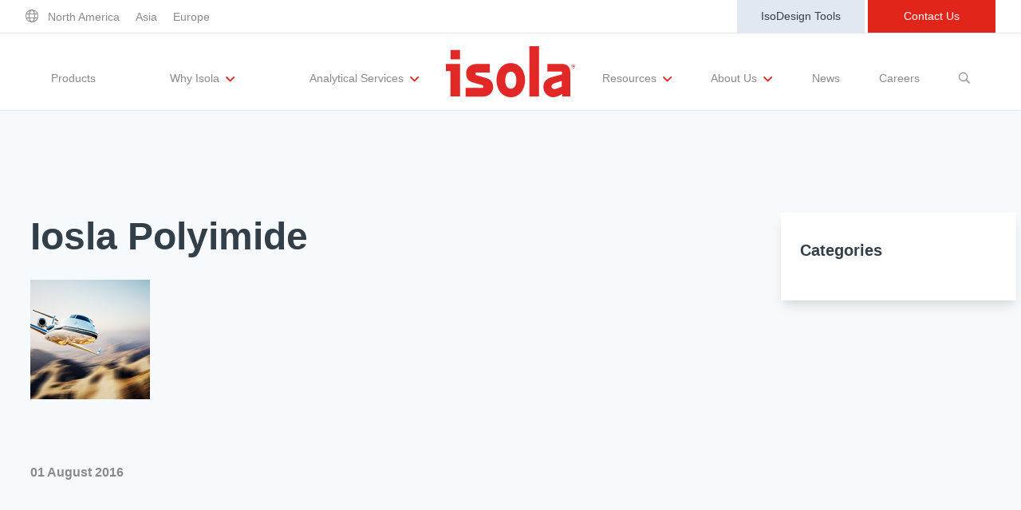

--- FILE ---
content_type: text/html; charset=UTF-8
request_url: https://www.isola-group.com/pcb-materials-quality/performance-attributes/high-temperature/attachment/iosla-polyimide/
body_size: 16946
content:

<!doctype html>
<!--[if lt IE 9]><html class="no-js no-svg ie lt-ie9 lt-ie8 lt-ie7" lang="en"> <![endif]-->
<!--[if IE 9]><html class="no-js no-svg ie ie9 lt-ie9 lt-ie8" lang="en"> <![endif]-->
<!--[if gt IE 9]><!--><html class="no-js no-svg" lang="en"> <!--<![endif]-->
<head>
    <meta charset="UTF-8" />
    <meta name="description" content="The Base for Innovation">
    <link rel="stylesheet" href="https://www.isola-group.com/wp-content/themes/isola-theme/style.css" type="text/css" media="screen" />
    <meta http-equiv="Content-Type" content="text/html; charset=UTF-8" />
    <meta http-equiv="X-UA-Compatible" content="IE=edge">
    <meta name="viewport" content="width=device-width, initial-scale=1">
    <link rel="author" href="https://www.isola-group.com/wp-content/themes/isola-theme/humans.txt" />
    <link rel="pingback" href="https://www.isola-group.com/xmlrpc.php" />
    <link rel="profile" href="http://gmpg.org/xfn/11">
    <!-- Global site tag (gtag.js) - Google Analytics -->
<script async src="https://www.googletagmanager.com/gtag/js?id=UA-120897257-1"></script>
<script>
  window.dataLayer = window.dataLayer || [];
  function gtag(){dataLayer.push(arguments);}
  gtag('js', new Date());
  gtag('config', 'UA-120897257-1');
</script>
    <script type="text/javascript">/* wpack.io publicPath */window.__wpackIoisolaThemedist='https://www.isola-group.com/wp-content/themes/isola-theme/dist/';</script><link rel="apple-touch-icon" sizes="57x57" href="https://www.isola-group.com/wp-content/themes/isola-theme/old_theme/dist/images/favicons/apple-touch-icon-57x57.png"><link rel="apple-touch-icon" sizes="60x60" href="https://www.isola-group.com/wp-content/themes/isola-theme/old_theme/dist/images/favicons/apple-touch-icon-60x60.png"><link rel="apple-touch-icon" sizes="72x72" href="https://www.isola-group.com/wp-content/themes/isola-theme/old_theme/dist/images/favicons/apple-touch-icon-72x72.png"><link rel="apple-touch-icon" sizes="76x76" href="https://www.isola-group.com/wp-content/themes/isola-theme/old_theme/dist/images/favicons/apple-touch-icon-76x76.png"><link rel="icon" type="image/png" href="https://www.isola-group.com/wp-content/themes/isola-theme/old_theme/dist/images/favicons/favicon-32x32.png" sizes="32x32"><link rel="icon" type="image/png" href="https://www.isola-group.com/wp-content/themes/isola-theme/old_theme/dist/images/favicons/favicon-16x16.png" sizes="16x16"><link rel="shortcut icon" href="https://www.isola-group.com/wp-content/themes/isola-theme/old_theme/dist/images/favicons/favicon.ico" /><link rel="manifest" href="https://www.isola-group.com/wp-content/themes/isola-theme/old_theme/dist/images/favicons/manifest.json"><link rel="mask-icon" href="https://www.isola-group.com/wp-content/themes/isola-theme/old_theme/dist/images/safari-pinned-tab.svg" color="#CC0000"><meta name="msapplication-TileColor" content="#2d89ef"><meta name="theme-color" content="#ffffff"><meta name='robots' content='index, follow, max-image-preview:large, max-snippet:-1, max-video-preview:-1' />
	<style>img:is([sizes="auto" i], [sizes^="auto," i]) { contain-intrinsic-size: 3000px 1500px }</style>
	
	<!-- This site is optimized with the Yoast SEO plugin v25.7 - https://yoast.com/wordpress/plugins/seo/ -->
	<title>Iosla Polyimide | Isola Group</title>
	<link rel="canonical" href="https://www.isola-group.com/pcb-materials-quality/performance-attributes/high-temperature/attachment/iosla-polyimide/" />
	<meta property="og:locale" content="en_US" />
	<meta property="og:type" content="article" />
	<meta property="og:title" content="Iosla Polyimide | Isola Group" />
	<meta property="og:url" content="https://www.isola-group.com/pcb-materials-quality/performance-attributes/high-temperature/attachment/iosla-polyimide/" />
	<meta property="og:site_name" content="Isola Group" />
	<meta property="og:image" content="https://www.isola-group.com/pcb-materials-quality/performance-attributes/high-temperature/attachment/iosla-polyimide" />
	<meta property="og:image:width" content="300" />
	<meta property="og:image:height" content="200" />
	<meta property="og:image:type" content="image/png" />
	<meta name="twitter:card" content="summary_large_image" />
	<script type="application/ld+json" class="yoast-schema-graph">{"@context":"https://schema.org","@graph":[{"@type":"WebPage","@id":"https://www.isola-group.com/pcb-materials-quality/performance-attributes/high-temperature/attachment/iosla-polyimide/","url":"https://www.isola-group.com/pcb-materials-quality/performance-attributes/high-temperature/attachment/iosla-polyimide/","name":"Iosla Polyimide | Isola Group","isPartOf":{"@id":"https://www.isola-group.com/#website"},"primaryImageOfPage":{"@id":"https://www.isola-group.com/pcb-materials-quality/performance-attributes/high-temperature/attachment/iosla-polyimide/#primaryimage"},"image":{"@id":"https://www.isola-group.com/pcb-materials-quality/performance-attributes/high-temperature/attachment/iosla-polyimide/#primaryimage"},"thumbnailUrl":"https://www.isola-group.com/wp-content/uploads/Iosla-Polyimide.png","datePublished":"2016-08-01T21:33:24+00:00","breadcrumb":{"@id":"https://www.isola-group.com/pcb-materials-quality/performance-attributes/high-temperature/attachment/iosla-polyimide/#breadcrumb"},"inLanguage":"en","potentialAction":[{"@type":"ReadAction","target":["https://www.isola-group.com/pcb-materials-quality/performance-attributes/high-temperature/attachment/iosla-polyimide/"]}]},{"@type":"ImageObject","inLanguage":"en","@id":"https://www.isola-group.com/pcb-materials-quality/performance-attributes/high-temperature/attachment/iosla-polyimide/#primaryimage","url":"https://www.isola-group.com/wp-content/uploads/Iosla-Polyimide.png","contentUrl":"https://www.isola-group.com/wp-content/uploads/Iosla-Polyimide.png","width":300,"height":200,"caption":"Iosla Polyimide"},{"@type":"BreadcrumbList","@id":"https://www.isola-group.com/pcb-materials-quality/performance-attributes/high-temperature/attachment/iosla-polyimide/#breadcrumb","itemListElement":[{"@type":"ListItem","position":1,"name":"High Temperature","item":"https://www.isola-group.com/pcb-materials-quality/performance-attributes/high-temperature/"},{"@type":"ListItem","position":2,"name":"Iosla Polyimide"}]},{"@type":"WebSite","@id":"https://www.isola-group.com/#website","url":"https://www.isola-group.com/","name":"Isola Group","description":"The Base for Innovation","potentialAction":[{"@type":"SearchAction","target":{"@type":"EntryPoint","urlTemplate":"https://www.isola-group.com/?s={search_term_string}"},"query-input":{"@type":"PropertyValueSpecification","valueRequired":true,"valueName":"search_term_string"}}],"inLanguage":"en"}]}</script>
	<!-- / Yoast SEO plugin. -->


<link rel="alternate" type="application/rss+xml" title="Isola Group &raquo; Feed" href="https://www.isola-group.com/feed/" />
<link rel="alternate" type="application/rss+xml" title="Isola Group &raquo; Comments Feed" href="https://www.isola-group.com/comments/feed/" />
<meta https-equiv="X-UA-Compatible" content="IE=Edge" /><link rel="alternate" type="application/rss+xml" title="Isola Group &raquo; Iosla Polyimide Comments Feed" href="https://www.isola-group.com/pcb-materials-quality/performance-attributes/high-temperature/attachment/iosla-polyimide/feed/" />
<style id='safe-svg-svg-icon-style-inline-css' type='text/css'>
.safe-svg-cover{text-align:center}.safe-svg-cover .safe-svg-inside{display:inline-block;max-width:100%}.safe-svg-cover svg{fill:currentColor;height:100%;max-height:100%;max-width:100%;width:100%}

</style>
<link rel='stylesheet' id='wpum-frontend-css' href='https://www.isola-group.com/wp-content/plugins/wp-user-manager/assets/css/wpum.min.css?ver=2.9.12' type='text/css' media='all' />
<link rel='stylesheet' id='wpackio_isolaThemeapp_app/vendors~main-0c949212.css_style-css' href='https://www.isola-group.com/wp-content/themes/isola-theme/dist/app/vendors~main-0c949212.css?ver=1.0.0' type='text/css' media='all' />
<link rel='stylesheet' id='wpackio_isolaThemeapp_app/main-6052ff8a.css_style-css' href='https://www.isola-group.com/wp-content/themes/isola-theme/dist/app/main-6052ff8a.css?ver=1.0.0' type='text/css' media='all' />
<link rel='stylesheet' id='ctn-stylesheet-css' href='https://www.isola-group.com/wp-content/plugins/current-template-name/assets/css/ctn-style.css?ver=6.8.3' type='text/css' media='all' />
<script type="text/javascript" src="https://www.isola-group.com/wp-includes/js/jquery/jquery.min.js?ver=3.7.1" id="jquery-core-js"></script>
<script type="text/javascript" src="https://www.isola-group.com/wp-includes/js/jquery/jquery-migrate.min.js?ver=3.4.1" id="jquery-migrate-js"></script>
<link rel="https://api.w.org/" href="https://www.isola-group.com/wp-json/" /><link rel="alternate" title="JSON" type="application/json" href="https://www.isola-group.com/wp-json/wp/v2/media/5233" /><link rel="EditURI" type="application/rsd+xml" title="RSD" href="https://www.isola-group.com/xmlrpc.php?rsd" />
<link rel='shortlink' href='https://www.isola-group.com/?p=5233' />
<link rel="alternate" title="oEmbed (JSON)" type="application/json+oembed" href="https://www.isola-group.com/wp-json/oembed/1.0/embed?url=https%3A%2F%2Fwww.isola-group.com%2Fpcb-materials-quality%2Fperformance-attributes%2Fhigh-temperature%2Fattachment%2Fiosla-polyimide%2F" />
<link rel="alternate" title="oEmbed (XML)" type="text/xml+oembed" href="https://www.isola-group.com/wp-json/oembed/1.0/embed?url=https%3A%2F%2Fwww.isola-group.com%2Fpcb-materials-quality%2Fperformance-attributes%2Fhigh-temperature%2Fattachment%2Fiosla-polyimide%2F&#038;format=xml" />
<style type="text/css">.broken_link, a.broken_link {
	text-decoration: line-through;
}</style><style id="sccss">/* Enter Your Custom CSS Here */
div#consent-banner {
    position: fixed;
    bottom: 0px;
    z-index: 999999!important;
}
@media (min-width: 1000px){
.page-id-9847 div#advanced-search .product-list-wrap .flex .w-full.md\:w-1\/2.flex.flex-col{
	width: 33%;
}
}</style>        <style>
            #wp-admin-bar-ctn_adminbar_menu .ab-item {
                background: ;
                color:  !important;
            }
            #wp-admin-bar-ctn_adminbar_menu .ab-item .ctn-admin-item {
                color: #6ef791;
            }
            .ctn-admin-item {
                color: #6ef791;
            }
        </style>
        
   
			<script></script>

<script src="https://consent.trustarc.com/v2/autoblockasset/core.min.js?cmId=omuq9o"></script>
<script src="https://consent.trustarc.com/v2/autoblock?cmId=omuq9o&ipaddress=5.10.127.250"></script>
<script type="text/javascript" async="async" src="https://consent.trustarc.com/v2/notice/omuq9o"></script>
<!-- This script tag will be detected by the auto-blocker and will be checked if it
needs to be blocked -->
<script></script>
	</head>

	<body class="attachment wp-singular attachment-template-default single single-attachment postid-5233 attachmentid-5233 attachment-png wp-theme-isola-theme relative" data-template="base.twig">
	     <div id="teconsent"></div>
		<div id="consent-banner"></div>
		<header class="header" id="top">
							<div id="top-part" class="container max-w-7xl mx-auto sm:px-6 lg:px-8 md:flex justify-between items-center p-2 md:p-0">
	<nav id="eyebrow-left" class="" role="navigation">
		<a href="/contact-us#locations"><i class="fal fa-globe text-theme-gray hover:text-theme-black hover:font-bold"></i></a>
					<a href="/contact-us/#north-america" class="menu-north-america mx-2 text-theme-gray text-sm hover:text-theme-black hover:font-bold" target="" title="">North America</a>
					<a href="/contact-us/#asia" class="menu-asia mx-2 text-theme-gray text-sm hover:text-theme-black hover:font-bold" target="" title="">Asia</a>
					<a href="/contact-us/#europe" class="menu-europe mx-2 text-theme-gray text-sm hover:text-theme-black hover:font-bold" target="" title="">Europe</a>
			</nav>
	<nav id="eyebrow-right" class="hidden md:block" role="navigation">
					<a href="https://www.isola-group.com/resources/design-tools/" class="isodesign border-2 text-theme-dark-gray bg-gray-300 border-gray-300 hoverborder-gray-300 hoverbg-white menu-isodesign-tools inline-block text-sm text-center py-2 w-40" target="" title="">IsoDesign Tools</a>
					<a href="https://www.isola-group.com/contact-us/" class="contact-us border-2 text-white bg-theme-red border-theme-red hoverbg-white hovertext-theme-red menu-contact-us inline-block text-sm text-center py-2 w-40" target="" title="">Contact Us</a>
			</nav>
</div>
<div id="bottom-part" class="border-b border-t">
	<div class="">
		<nav id="main" role="navigation" class="">
			<div class="lg:hidden flex justify-between items-center px-5 py-3 border-b-2">
				<div>
					<a href="/" title="Home" class=""><img src="https://www.isola-group.com/wp-content/themes/isola-theme/src/img/logo-red.svg" alt="Isola Logo"/></a>
				</div>
				<i class="text-xl far fa-bars mobile-drawer"></i>
			</div>
			<div class="container relative mx-auto sm:px-6 md:px-0 lg:px-16 lg:flex justify-between items-center py-0 lg:py-0 h-auto max-h-0 lg:max-h-full overflow-hidden lg:overflow-visible w-full transition-all ease-in-out duration-500 z-10 js-nav-drawer">
				<ul class=" lg:flex items-center justify-between w-full lg:w-2/5 lg:h-24">
			<li class="menu-products my-3 lg:my-0 text-center md:border-b-0 border-theme-gray h-full lg:flex items-center js-nav-item" data-has-children="false" data-id="10222">
			<a href="https://www.isola-group.com/pcb-laminates-prepreg/" class="my-2 lg:my-2 pt-4 inline-block text-theme-gray text-sm  hover:text-theme-red w-full" target="" title="">
				Products
							</a>
								</li>
			<li class="menu-why-isola menu-item-has-children my-3 lg:my-0 text-center md:border-b-0 border-theme-gray h-full lg:flex items-center js-nav-item" data-has-children="true" data-id="10227">
			<a href="https://www.isola-group.com/why-isola/" class="my-2 lg:my-2 pt-4 inline-block text-theme-gray text-sm  hover:text-theme-red w-full" target="" title="">
				Why Isola
									<sub>
						<i class="absolute lg:relative far fa-angle-down text-theme-red text-lg ml-1 m-0"></i>
					</sub>
							</a>
										<div class="block lg:hidden bg-theme-gray text-white h-auto max-h-0 overflow-hidden w-full transition-all ease-in-out duration-500 z-10 js-nav-children" data-parent-id="10227">
					<ul class="w-full">
													<li class="w-full py-3 flex justify-center items-center">
								<a href="https://www.isola-group.com/why-isola/" class="text-sm">
									Why Isola
								</a>
							</li>
													<li class="w-full py-3 flex justify-center items-center">
								<a href="https://www.isola-group.com/why-isola/materials-quality/" class="text-sm">
									Materials Quality
								</a>
							</li>
													<li class="w-full py-3 flex justify-center items-center">
								<a href="https://www.isola-group.com/why-isola/performance-attributes/" class="text-sm">
									Performance Attributes
								</a>
							</li>
													<li class="w-full py-3 flex justify-center items-center">
								<a href="https://www.isola-group.com/why-isola/markets-isola/" class="text-sm">
									Markets
								</a>
							</li>
											</ul>
				</div>
					</li>
			<li class="menu-analytical-services menu-item-has-children my-3 lg:my-0 text-center md:border-b-0 border-theme-gray h-full lg:flex items-center js-nav-item" data-has-children="true" data-id="10800">
			<a href="https://www.isola-group.com/analytical-services/" class="my-2 lg:my-2 pt-4 inline-block text-theme-gray text-sm  hover:text-theme-red w-full" target="" title="">
				Analytical Services
									<sub>
						<i class="absolute lg:relative far fa-angle-down text-theme-red text-lg ml-1 m-0"></i>
					</sub>
							</a>
										<div class="block lg:hidden bg-theme-gray text-white h-auto max-h-0 overflow-hidden w-full transition-all ease-in-out duration-500 z-10 js-nav-children" data-parent-id="10800">
					<ul class="w-full">
													<li class="w-full py-3 flex justify-center items-center">
								<a href="https://www.isola-group.com/analytical-services/" class="text-sm">
									Analytical Services
								</a>
							</li>
													<li class="w-full py-3 flex justify-center items-center">
								<a href="https://www.isola-group.com/analytical-services/customer-evaluations/" class="text-sm">
									Testing Capabilities
								</a>
							</li>
													<li class="w-full py-3 flex justify-center items-center">
								<a href="https://www.isola-group.com/analytical-services/lab-testing-requests/" class="text-sm">
									Lab Testing Requests
								</a>
							</li>
											</ul>
				</div>
					</li>
	
	</ul>
				<a href="/" title="Home" class="hidden lg:block w-1/5"><img src="https://www.isola-group.com/wp-content/themes/isola-theme/src/img/logo-red.svg" class="m-auto w-auto lg:h-10 xl:h-16" alt="Isola Logo"/></a>
				<ul class=" lg:flex items-center justify-between w-full lg:w-2/5 lg:h-24">
			<li class="menu-resources menu-item-has-children my-3 lg:my-0 text-center md:border-b-0 border-theme-gray h-full lg:flex items-center js-nav-item" data-has-children="true" data-id="10818">
			<a href="https://www.isola-group.com/resources/" class="my-2 lg:my-2 pt-4 inline-block text-theme-gray text-sm  hover:text-theme-red w-full" target="" title="">
				Resources
									<sub>
						<i class="absolute lg:relative far fa-angle-down text-theme-red text-lg ml-1 m-0"></i>
					</sub>
							</a>
										<div class="block lg:hidden bg-theme-gray text-white h-auto max-h-0 overflow-hidden w-full transition-all ease-in-out duration-500 z-10 js-nav-children" data-parent-id="10818">
					<ul class="w-full">
													<li class="w-full py-3 flex justify-center items-center">
								<a href="https://www.isola-group.com/resources/" class="text-sm">
									Resources
								</a>
							</li>
													<li class="w-full py-3 flex justify-center items-center">
								<a href="https://www.isola-group.com/resources/ul-certification/" class="text-sm">
									UL Certification
								</a>
							</li>
													<li class="w-full py-3 flex justify-center items-center">
								<a href="https://www.isola-group.com/resources/materials-documentation/" class="text-sm">
									Materials Documentation
								</a>
							</li>
													<li class="w-full py-3 flex justify-center items-center">
								<a href="https://www.isola-group.com/resources/white-papers/" class="text-sm">
									White Papers
								</a>
							</li>
													<li class="w-full py-3 flex justify-center items-center">
								<a href="https://www.isola-group.com/resources/training-and-events/" class="text-sm">
									Training and Events
								</a>
							</li>
											</ul>
				</div>
					</li>
			<li class="menu-about-us menu-item-has-children my-3 lg:my-0 text-center md:border-b-0 border-theme-gray h-full lg:flex items-center js-nav-item" data-has-children="true" data-id="10813">
			<a href="https://www.isola-group.com/about-us/" class="my-2 lg:my-2 pt-4 inline-block text-theme-gray text-sm  hover:text-theme-red w-full" target="" title="">
				About Us
									<sub>
						<i class="absolute lg:relative far fa-angle-down text-theme-red text-lg ml-1 m-0"></i>
					</sub>
							</a>
										<div class="block lg:hidden bg-theme-gray text-white h-auto max-h-0 overflow-hidden w-full transition-all ease-in-out duration-500 z-10 js-nav-children" data-parent-id="10813">
					<ul class="w-full">
													<li class="w-full py-3 flex justify-center items-center">
								<a href="https://www.isola-group.com/about-us/" class="text-sm">
									About Us
								</a>
							</li>
													<li class="w-full py-3 flex justify-center items-center">
								<a href="https://www.isola-group.com/about-us/executive-team/" class="text-sm">
									Executive Team
								</a>
							</li>
													<li class="w-full py-3 flex justify-center items-center">
								<a href="https://www.isola-group.com/about-us/corporate-responsibility/" class="text-sm">
									Corporate Responsibility
								</a>
							</li>
													<li class="w-full py-3 flex justify-center items-center">
								<a href="https://www.isola-group.com/about-us/regulatory-compliance-and-quality/" class="text-sm">
									Regulatory Compliance
								</a>
							</li>
													<li class="w-full py-3 flex justify-center items-center">
								<a href="https://www.isola-group.com/about-us/international-certificates/" class="text-sm">
									International Certificates
								</a>
							</li>
													<li class="w-full py-3 flex justify-center items-center">
								<a href="https://www.isola-group.com/contact-us/buy/" class="text-sm">
									Sample and Buy
								</a>
							</li>
													<li class="w-full py-3 flex justify-center items-center">
								<a href="https://www.isola-group.com/why-isola/quick-turn-around-program/terms-and-conditions-of-sale/" class="text-sm">
									Terms and Conditions
								</a>
							</li>
											</ul>
				</div>
					</li>
			<li class="menu-news my-3 lg:my-0 text-center md:border-b-0 border-theme-gray h-full lg:flex items-center js-nav-item" data-has-children="false" data-id="10822">
			<a href="https://www.isola-group.com/resources/news-and-interviews/" class="my-2 lg:my-2 pt-4 inline-block text-theme-gray text-sm  hover:text-theme-red w-full" target="" title="">
				News
							</a>
								</li>
			<li class="menu-careers my-3 lg:my-0 text-center md:border-b-0 border-theme-gray h-full lg:flex items-center js-nav-item" data-has-children="false" data-id="10238">
			<a href="https://www.isola-group.com/careers/" class="my-2 lg:my-2 pt-4 inline-block text-theme-gray text-sm  hover:text-theme-red w-full" target="" title="">
				Careers
							</a>
								</li>
	
			<li class="relative my-3 lg:my-0 text-center md:border-b-0 border-theme-gray h-full lg:flex items-center js-nav-item">
			<a href="#" class="my-2 lg:my-2 pt-4 inline-block text-theme-gray text-sm hover:text-theme-red w-full js-show-nav-search" title="Show Search Field">
				<span class="block lg:hidden">Search</span>
				<i class="far fa-search hidden lg:block"></i>
			</a>
			<form class="js-nav-search-form px-1 sm:px-0 nav-search-form lg:absolute flex flex-col sm:flex-row opacity-0 invisible max-w-full md:max-w-screen-md lg:max-w-screen-lg xl:max-w-screen-xl" action="/" method="GET" style="top: 80%; right: 0; width: 50rem;">
	<select id="js-nav-search-select" name="search-type" class="flex-0 mb-1 sm:mb-0 shadow border border-theme-dark-gray py-2 px-3 text-theme-dark-gray leading-tight focus:outline-none focus:shadow-none">
									<option value="default">All</option>
							<option value="product">Products</option>
							<option value="resource">Resources</option>
							<option value="documentation">Docs</option>
							<option value="events">Events</option>
							<option value="post">Articles</option>
							<option value="page">Pages</option>
						</select>
	<input type="text" name="s" value="" id="s" class="flex-1 mb-1 sm:mb-0 shadow appearance-none border border-theme-dark-gray py-2 px-3 text-theme-dark-gray leading-tight focus:outline-none focus:shadow-none"/>
	<button class="bg-theme-red hover:bg-white hover:text-theme-red text-white border border-theme-red hover:border-theme-red font-light hover:font-bold py-2 px-8 focus:outline-none" type="submit">
		Search
	</button>
</form>
		</li>
	</ul>
				<nav id="eyebrow-right" class="md:hidden flex justify-evenly py-2 border-t" role="navigation">
											<a href="https://www.isola-group.com/resources/design-tools/" class="isodesign border-2 text-theme-dark-gray bg-gray-300 border-gray-300 hoverborder-gray-300 hoverbg-white menu-isodesign-tools inline-block text-sm text-center py-2 w-40" target="" title="">IsoDesign Tools</a>
											<a href="https://www.isola-group.com/contact-us/" class="contact-us border-2 text-white bg-theme-red border-theme-red hoverbg-white hovertext-theme-red menu-contact-us inline-block text-sm text-center py-2 w-40" target="" title="">Contact Us</a>
									</nav>
			</div>
			
		<div class="hidden lg:block h-auto max-h-0 overflow-hidden w-full transition-all ease-in-out duration-500 shadow-md absolute z-10 js-desktop-nav-children" data-parent-id="10818">
		<div class="w-full bg-white border-t border-b-2 border-theme-gray py-8 shadow-md z-10 transition-all ease-in-out duration-500 children-items">
			<ul class="flex flex-row w-full justify-evenly">
									<li class="px-4 lg:hidden">
						<a href="https://www.isola-group.com/resources/" class="inline-block text-theme-gray text-sm  hover:text-theme-red">
							Resources
						</a>
					</li>
									<li class="px-4 ">
						<a href="https://www.isola-group.com/resources/ul-certification/" class="inline-block text-theme-gray text-sm  hover:text-theme-red">
							UL Certification
						</a>
					</li>
									<li class="px-4 ">
						<a href="https://www.isola-group.com/resources/materials-documentation/" class="inline-block text-theme-gray text-sm  hover:text-theme-red">
							Materials Documentation
						</a>
					</li>
									<li class="px-4 ">
						<a href="https://www.isola-group.com/resources/white-papers/" class="inline-block text-theme-gray text-sm  hover:text-theme-red">
							White Papers
						</a>
					</li>
									<li class="px-4 ">
						<a href="https://www.isola-group.com/resources/training-and-events/" class="inline-block text-theme-gray text-sm  hover:text-theme-red">
							Training and Events
						</a>
					</li>
							</ul>
		</div>
		</div>
			<div class="hidden lg:block h-auto max-h-0 overflow-hidden w-full transition-all ease-in-out duration-500 shadow-md absolute z-10 js-desktop-nav-children" data-parent-id="10813">
		<div class="w-full bg-white border-t border-b-2 border-theme-gray py-8 shadow-md z-10 transition-all ease-in-out duration-500 children-items">
			<ul class="flex flex-row w-full justify-evenly">
									<li class="px-4 lg:hidden">
						<a href="https://www.isola-group.com/about-us/" class="inline-block text-theme-gray text-sm  hover:text-theme-red">
							About Us
						</a>
					</li>
									<li class="px-4 ">
						<a href="https://www.isola-group.com/about-us/executive-team/" class="inline-block text-theme-gray text-sm  hover:text-theme-red">
							Executive Team
						</a>
					</li>
									<li class="px-4 ">
						<a href="https://www.isola-group.com/about-us/corporate-responsibility/" class="inline-block text-theme-gray text-sm  hover:text-theme-red">
							Corporate Responsibility
						</a>
					</li>
									<li class="px-4 ">
						<a href="https://www.isola-group.com/about-us/regulatory-compliance-and-quality/" class="inline-block text-theme-gray text-sm  hover:text-theme-red">
							Regulatory Compliance
						</a>
					</li>
									<li class="px-4 ">
						<a href="https://www.isola-group.com/about-us/international-certificates/" class="inline-block text-theme-gray text-sm  hover:text-theme-red">
							International Certificates
						</a>
					</li>
									<li class="px-4 ">
						<a href="https://www.isola-group.com/contact-us/buy/" class="inline-block text-theme-gray text-sm  hover:text-theme-red">
							Sample and Buy
						</a>
					</li>
									<li class="px-4 ">
						<a href="https://www.isola-group.com/why-isola/quick-turn-around-program/terms-and-conditions-of-sale/" class="inline-block text-theme-gray text-sm  hover:text-theme-red">
							Terms and Conditions
						</a>
					</li>
							</ul>
		</div>
		</div>
						
			<div class="hidden lg:block h-auto max-h-0 overflow-hidden w-full transition-all ease-in-out duration-500 shadow-md absolute z-10 js-desktop-nav-children" data-parent-id="10227">
		<div class="w-full bg-white border-t border-b-2 border-theme-gray py-8 shadow-md z-10 transition-all ease-in-out duration-500 children-items">
			<ul class="flex flex-row w-full justify-evenly">
									<li class="px-4 lg:hidden">
						<a href="https://www.isola-group.com/why-isola/" class="inline-block text-theme-gray text-sm  hover:text-theme-red">
							Why Isola
						</a>
					</li>
									<li class="px-4 ">
						<a href="https://www.isola-group.com/why-isola/materials-quality/" class="inline-block text-theme-gray text-sm  hover:text-theme-red">
							Materials Quality
						</a>
					</li>
									<li class="px-4 ">
						<a href="https://www.isola-group.com/why-isola/performance-attributes/" class="inline-block text-theme-gray text-sm  hover:text-theme-red">
							Performance Attributes
						</a>
					</li>
									<li class="px-4 ">
						<a href="https://www.isola-group.com/why-isola/markets-isola/" class="inline-block text-theme-gray text-sm  hover:text-theme-red">
							Markets
						</a>
					</li>
							</ul>
		</div>
		</div>
			<div class="hidden lg:block h-auto max-h-0 overflow-hidden w-full transition-all ease-in-out duration-500 shadow-md absolute z-10 js-desktop-nav-children" data-parent-id="10800">
		<div class="w-full bg-white border-t border-b-2 border-theme-gray py-8 shadow-md z-10 transition-all ease-in-out duration-500 children-items">
			<ul class="flex flex-row w-full justify-evenly">
									<li class="px-4 lg:hidden">
						<a href="https://www.isola-group.com/analytical-services/" class="inline-block text-theme-gray text-sm  hover:text-theme-red">
							Analytical Services
						</a>
					</li>
									<li class="px-4 ">
						<a href="https://www.isola-group.com/analytical-services/customer-evaluations/" class="inline-block text-theme-gray text-sm  hover:text-theme-red">
							Testing Capabilities
						</a>
					</li>
									<li class="px-4 ">
						<a href="https://www.isola-group.com/analytical-services/lab-testing-requests/" class="inline-block text-theme-gray text-sm  hover:text-theme-red">
							Lab Testing Requests
						</a>
					</li>
							</ul>
		</div>
		</div>
			</nav>
	</div>
</div>
					</header>

		<section id="content" role="main" class="content-wrapper">
			<div class="wrapper ">
						<section class="single-post-content bg-gray-100">
		<div class="container px-5 lg:px-0 py-32">
			<div class="lg:flex lg:items-start">
				<main class="lg:w-3/4 max-w-7xl px-4 sm:px-6 lg:px-8 lg:pr-20 mb-20 mx-auto lg:mb-0">
					<h1 class="text-4xl lg:text-5xl font-bold leading-tight mb-6">Iosla Polyimide</h1>
					<p class="attachment"><a class="thumbnail img-thumbnail" href='https://www.isola-group.com/wp-content/uploads/Iosla-Polyimide.png'><img loading="lazy" decoding="async" width="150" height="150" src="https://www.isola-group.com/wp-content/uploads/Iosla-Polyimide-150x150-c-default.png" class="attachment-medium size-medium" alt="Iosla Polyimide" /></a></p>

					<p class="text-theme-gray font-bold mt-20">01 August 2016</p>
				</main>
				<aside class="w-4/5 max-w-5xl lg:w-1/4-spaced bg-white shadow-lg px-6 py-8 mx-auto">
					<h3 class="text-xl font-extrabold mb-4">Categories</h3>
					<ul class="ul-square">
											</ul>
				</aside>
			</div>
		</div>
	</section>

				<section class="single-post-related-posts">
			<div class="container px-5 lg:px-0 py-32">
				<h3 class="text-center text-4xl lg:text-5xl font-bold leading-tight mb-8">Related Posts</h3>
				<div class="lg:flex lg:flex-wrap lg:justify-center">
																	
						

<div class="lg:w-1/3 flex pb-6 mb-12 px-3">
  <div class="bg-white flex flex-col w-full overflow-hidden card shadow-lg ">
        <div class="flex overflow-hidden justify-center">
            <img
        data-sizes="auto"
        data-src="https://www.isola-group.com/wp-content/uploads/PCB007-Dec-tour-582x324-c-default.png"
        data-aspectratio="1.8"
        data-parent-fit="cover"
        alt="A Tour of the New Isola Factory: Investing in North America"
        class="lazyload   lazyload object-cover " />
  
</div>
          
    <div class=" pl-6 pr-6 pt-6  flex-grow">
      <div class="font-bold text-lg mb-2">
                            <h5 class="text-theme-dark-gray">A Tour of the New Isola Factory: Investing in America</h5>
                        </div>
      <div class="text-theme-gray text-light">I recently toured Isola’s new 118,000-squarefoot low-volume, high-mix manufacturing facility in Chandler, Arizona. The facility’s construction began in 2020 and, like many building projects, was delayed because of the COVID19 pandemic. Building a new factory during the pandemic was certainly a challenge but the team&hellip;</div>    </div>

                  
  <div class="py-6 px-6">
    <a href="https://www.isola-group.com/news/a-tour-of-the-new-isola-factory-investing-in-america/"  class="inline-block text-base text-center btn btn-red-link ">Learn More</a>
  </div>
        </div>
</div>
																	
						

<div class="lg:w-1/3 flex pb-6 mb-12 px-3">
  <div class="bg-white flex flex-col w-full overflow-hidden card shadow-lg ">
        <div class="min-h-58 mb-8"></div>
    
    <div class=" pl-6 pr-6 pt-6  flex-grow">
      <div class="font-bold text-lg mb-2">
                            <h5 class="text-theme-dark-gray">Isostack Tool Help &#8211; Right Panel</h5>
                        </div>
      <div class="text-theme-gray text-light">Check to select frequencies to calculate impedance. Check to highlight the copper layer of interest. Uncheck reference check box to designate a signal layer. By default, all layers are treated as a reference plane. 4. A ‘green’&hellip;</div>    </div>

                  
  <div class="py-6 px-6">
    <a href="https://www.isola-group.com/uncategorized/isostack-tool-help-left-panel-2/"  class="inline-block text-base text-center btn btn-red-link ">Learn More</a>
  </div>
        </div>
</div>
																	
						

<div class="lg:w-1/3 flex pb-6 mb-12 px-3">
  <div class="bg-white flex flex-col w-full overflow-hidden card shadow-lg ">
        <div class="flex overflow-hidden justify-center">
            <img
        data-sizes="auto"
        data-src="https://www.isola-group.com/wp-content/uploads/IMG_2789-582x324-c-default.jpg"
        data-aspectratio="1.8"
        data-parent-fit="cover"
        alt="IMG 2789"
        class="lazyload   lazyload object-cover " />
  
</div>
          
    <div class=" pl-6 pr-6 pt-6  flex-grow">
      <div class="font-bold text-lg mb-2">
                            <h5 class="text-theme-dark-gray">Singapore: Isola announces the grand opening of their new sales office and Analytical Services Laboratory.</h5>
                        </div>
      <div class="text-theme-gray text-light">On June 18 the Singapore Isola and JSL team celebrated the opening of their new offices. Photos show the ribbon cutting and a photo of the Isola and JSL team.</div>    </div>

                  
  <div class="py-6 px-6">
    <a href="https://www.isola-group.com/event-news/isola-sg-office-and-rd-jsl-opening-ceremony/"  class="inline-block text-base text-center btn btn-red-link ">Learn More</a>
  </div>
        </div>
</div>
									</div>
			</div>
		</section>
				</div>
					</section>

					<footer class="bg-theme-black text-sm">
  <div class="container px-5 lg:px-0 pt-16 pb-2">
    <img src="https://www.isola-group.com/wp-content/themes/isola-theme/src/img/logo-white.svg" class="mb-4 w-48" />

    <div class="lg:flex justify-between">
      <div class="lg:w-1/4 mb-8">
        <p class="text-base text-white font-medium leading-loose mb-2">The Base for Innovation™</p>
        <div class="wysiwyg text-white text-opacity-50 font-medium leading-loose"></div>

        <div class="footer-socialicon">
        <a style="float:left;margin-right:25px;" href="https://twitter.com/#!/IsolaGroup" title="Isola Twitter" target="_blank">
        <img width=20px height=20 src="https://www.isola-group.com/wp-content/uploads/twitter-footer.png" />
        
        </a>
                      <a href="http://www.linkedin.com/company/isola-group" title="Isola LinkedIn" target="_blank"><i class="fab fa-linkedin text-xl text-white hover:text-gray-400 mr-3"></i></a>
                  </div>
      </div>

      <nav id="nav-footer" class="lg:w-7/12" role="navigation">
        <ul class="lg:flex lg:justify-between">
                      <li class="menu-pcb-laminates-materials menu-item-has-children mb-6">
              <a href="https://www.isola-group.com/pcb-laminates-prepreg/" class="inline-block text-white font-medium mb-2" target="" title="">
                PCB Laminates & Materials
              </a>
                              <ul class="">
                                      <li class="">
                      <a href="https://www.isola-group.com/why-isola/quick-turn-around-program/" class="text-white font-medium text-opacity-50 ">Quick Turnaround Program</a>
                    </li>
                                      <li class="">
                      <a href="https://www.isola-group.com/why-isola/" class="text-white font-medium text-opacity-50 ">Why Isola</a>
                    </li>
                                      <li class="">
                      <a href="https://www.isola-group.com/resources/" class="text-white font-medium text-opacity-50 ">Resources</a>
                    </li>
                                      <li class="">
                      <a href="https://www.isola-group.com/analytical-services/" class="text-white font-medium text-opacity-50 ">Analytical Services</a>
                    </li>
                                      <li class="">
                      <a href="https://www.isola-group.com/resources/design-tools/" class="text-white font-medium text-opacity-50 ">IsoDesign Tools</a>
                    </li>
                                  </ul>
                          </li>
                      <li class="menu-about-us menu-item-has-children mb-6">
              <a href="https://www.isola-group.com/about-us/" class="inline-block text-white font-medium mb-2" target="" title="">
                About Us
              </a>
                              <ul class="">
                                      <li class="">
                      <a href="https://www.isola-group.com/why-isola/materials-quality/" class="text-white font-medium text-opacity-50 ">Compositional Quality</a>
                    </li>
                                      <li class="">
                      <a href="https://www.isola-group.com/about-us/regulatory-compliance-and-quality/" class="text-white font-medium text-opacity-50 ">Regulatory Compliance</a>
                    </li>
                                      <li class="">
                      <a href="https://www.isola-group.com/why-isola/quick-turn-around-program/terms-and-conditions-of-sale/" class="text-white font-medium text-opacity-50 ">Terms and Conditions of Sale and Purchase</a>
                    </li>
                                  </ul>
                          </li>
                      <li class="menu-contact-us menu-item-has-children mb-6">
              <a href="https://www.isola-group.com/contact-us/" class="inline-block text-white font-medium mb-2" target="" title="">
                Contact Us
              </a>
                              <ul class="">
                                      <li class="">
                      <a href="https://www.isola-group.com/careers/" class="text-white font-medium text-opacity-50 ">Careers</a>
                    </li>
                                      <li class="">
                      <a href="https://www.isola-group.com/privacy-policy/" class="text-white font-medium text-opacity-50 ">Privacy Policy</a>
                    </li>
                                      <li class="">
                      <a href="https://www.isola-group.com/terms-of-use/" class="text-white font-medium text-opacity-50 ">Terms of Use</a>
                    </li>
                                      <li class="">
                      <a href="https://www.isola-group.com/ccpa-request-webform/" class="text-white font-medium text-opacity-50 ">CCPA Request</a>
                    </li>
                                  </ul>
                          </li>
                  </ul>
      </nav>
    </div>
    <p class="text-sm text-white text-opacity-25 mt-10">&copy;2025 Isola Group All Rights Reserved.</p>
  </div>
</footer>
			<script type="speculationrules">
{"prefetch":[{"source":"document","where":{"and":[{"href_matches":"\/*"},{"not":{"href_matches":["\/wp-*.php","\/wp-admin\/*","\/wp-content\/uploads\/*","\/wp-content\/*","\/wp-content\/plugins\/*","\/wp-content\/themes\/isola-theme\/*","\/*\\?(.+)"]}},{"not":{"selector_matches":"a[rel~=\"nofollow\"]"}},{"not":{"selector_matches":".no-prefetch, .no-prefetch a"}}]},"eagerness":"conservative"}]}
</script>
<script type="text/javascript" src="https://www.isola-group.com/wp-includes/js/jquery/ui/core.min.js?ver=1.13.3" id="jquery-ui-core-js"></script>
<script type="text/javascript" src="https://www.isola-group.com/wp-includes/js/jquery/ui/menu.min.js?ver=1.13.3" id="jquery-ui-menu-js"></script>
<script type="text/javascript" src="https://www.isola-group.com/wp-includes/js/dist/dom-ready.min.js?ver=f77871ff7694fffea381" id="wp-dom-ready-js"></script>
<script type="text/javascript" src="https://www.isola-group.com/wp-includes/js/dist/hooks.min.js?ver=4d63a3d491d11ffd8ac6" id="wp-hooks-js"></script>
<script type="text/javascript" src="https://www.isola-group.com/wp-includes/js/dist/i18n.min.js?ver=5e580eb46a90c2b997e6" id="wp-i18n-js"></script>
<script type="text/javascript" id="wp-i18n-js-after">
/* <![CDATA[ */
wp.i18n.setLocaleData( { 'text direction\u0004ltr': [ 'ltr' ] } );
/* ]]> */
</script>
<script type="text/javascript" src="https://www.isola-group.com/wp-includes/js/dist/a11y.min.js?ver=3156534cc54473497e14" id="wp-a11y-js"></script>
<script type="text/javascript" src="https://www.isola-group.com/wp-includes/js/jquery/ui/autocomplete.min.js?ver=1.13.3" id="jquery-ui-autocomplete-js"></script>
<script type="text/javascript" src="https://www.isola-group.com/wp-content/themes/isola-theme/dist/app/runtime-64c899f0.js?ver=1.0.0" id="wpackio_isolaThemeapp_app/runtime-64c899f0.js_script-js"></script>
<script type="text/javascript" src="https://www.isola-group.com/wp-content/themes/isola-theme/dist/app/vendors~main-4bcd4079.js?ver=1.0.0" id="wpackio_isolaThemeapp_app/vendors~main-4bcd4079.js_script-js"></script>
<script type="text/javascript" id="wpackio_isolaThemeapp_app/main-c6f766ba.js_script-js-extra">
/* <![CDATA[ */
var isolaData = {"regions":["Asia","North America","Europe"],"products":[{"id":13489,"guid":"https:\/\/www.isola-group.com\/?post_type=product&#038;p=13489","title":"TerraGreen<sup>\u00ae<\/sup>  400G2","slug":"terragreensup-sup-400g2","link":"https:\/\/www.isola-group.com\/pcb-laminates-prepreg\/terragreensup-sup-400g2\/","excerpt":"<strong>Halogen-free,\u00a0Extremely Low Loss Material<\/strong><br \/> Subject to L2 Glass Availability","content":"<p class=\"attachment\"><a class=\"thumbnail img-thumbnail\" href='https:\/\/www.isola-group.com\/wp-content\/uploads\/Iosla-Polyimide.png'><img decoding=\"async\" width=\"150\" height=\"150\" src=\"https:\/\/www.isola-group.com\/wp-content\/uploads\/Iosla-Polyimide-150x150-c-default.png\" class=\"attachment-medium size-medium\" alt=\"Iosla Polyimide\" \/><\/a><\/p>\n","post_type":"product","post_status":"publish","post_parent":0,"menu_order":1,"post_date":"2022-12-12 15:45:33","post_date_gmt":"2022-12-12 22:45:33","post_modified":"2025-10-30 09:23:09","post_modified_gmt":"2025-10-30 16:23:09","tg":"200","td":"380","dk":"3.10","df":"0.0015","available":"0","cost_index":false,"regions":["Asia","North America","Europe"],"attributes":[{"id":4428,"guid":"http:\/\/www.isola-group.com\/?post_type=attribute&#038;p=4428","title":"High Speed Digital","slug":"high-speed-digital","excerpt":"Isola offers a wide range of High-Speed Digital (HSD) materials that deliver superior performance and CAF resistance. These low-loss materials are targeted for applications that require high reliability and signal integrity. Isola also offers halogen-free HSD materials for green electronics.","content":"<p class=\"attachment\"><a class=\"thumbnail img-thumbnail\" href='https:\/\/www.isola-group.com\/wp-content\/uploads\/Iosla-Polyimide.png'><img decoding=\"async\" width=\"150\" height=\"150\" src=\"https:\/\/www.isola-group.com\/wp-content\/uploads\/Iosla-Polyimide-150x150-c-default.png\" class=\"attachment-medium size-medium\" alt=\"Iosla Polyimide\" \/><\/a><\/p>\n","post_type":"attribute","post_status":"publish","post_parent":0,"menu_order":1,"post_date":"2016-03-31 16:20:11","post_date_gmt":"2016-03-31 16:20:11","post_modified":"2022-04-18 10:27:23","post_modified_gmt":"2022-04-18 17:27:23","icon":"https:\/\/www.isola-group.com\/wp-content\/uploads\/Isola_Foundations_Icons_Red_Applications-HighSpeedDigital-Small.svg","icon_text":"https:\/\/www.isola-group.com\/wp-content\/uploads\/HighSpeedDigital.png","h1":"High Speed Digital"},{"id":4430,"guid":"http:\/\/www.isola-group.com\/?post_type=attribute&#038;p=4430","title":"High Thermal Reliability","slug":"high-thermal-reliability","excerpt":"Thermal reliability requirements can be separated into two categories. The first involves survival of a PCB through assembly without defects such as blisters or delamination. The second category involves thermal reliability in the operating environment over a product\u2019s lifetime. Both types of thermal reliability are critical.","content":"<p class=\"attachment\"><a class=\"thumbnail img-thumbnail\" href='https:\/\/www.isola-group.com\/wp-content\/uploads\/Iosla-Polyimide.png'><img decoding=\"async\" width=\"150\" height=\"150\" src=\"https:\/\/www.isola-group.com\/wp-content\/uploads\/Iosla-Polyimide-150x150-c-default.png\" class=\"attachment-medium size-medium\" alt=\"Iosla Polyimide\" \/><\/a><\/p>\n","post_type":"attribute","post_status":"publish","post_parent":0,"menu_order":2,"post_date":"2016-03-31 16:20:31","post_date_gmt":"2016-03-31 23:20:31","post_modified":"2021-06-16 14:14:03","post_modified_gmt":"2021-06-16 21:14:03","icon":"https:\/\/www.isola-group.com\/wp-content\/uploads\/Isola_Foundations_Icons_Full_Attributes-HighThermalReliability-Small.svg","icon_text":"https:\/\/www.isola-group.com\/wp-content\/uploads\/HighThermalReliability.png","h1":"High Thermal Reliability"},{"id":4426,"guid":"http:\/\/www.isola-group.com\/?post_type=attribute&#038;p=4426","title":"Halogen Free","slug":"halogen-free","excerpt":"Brominated Flame Retardants (BFRs) have successfully been used in electronic products for decades to reduce fire-related injury and damage, however many companies have chosen non-Halogen based flame retardants in Printed Circuit\u00a0Board (PCBs) to meet their\u00a0performance and sustainability requirements.","content":"<p class=\"attachment\"><a class=\"thumbnail img-thumbnail\" href='https:\/\/www.isola-group.com\/wp-content\/uploads\/Iosla-Polyimide.png'><img loading=\"lazy\" decoding=\"async\" width=\"150\" height=\"150\" src=\"https:\/\/www.isola-group.com\/wp-content\/uploads\/Iosla-Polyimide-150x150-c-default.png\" class=\"attachment-medium size-medium\" alt=\"Iosla Polyimide\" \/><\/a><\/p>\n","post_type":"attribute","post_status":"publish","post_parent":0,"menu_order":4,"post_date":"2016-03-31 16:19:48","post_date_gmt":"2016-03-31 16:19:48","post_modified":"2021-06-16 14:32:21","post_modified_gmt":"2021-06-16 21:32:21","icon":"https:\/\/www.isola-group.com\/wp-content\/uploads\/Asset-13.png","icon_text":"https:\/\/www.isola-group.com\/wp-content\/uploads\/Asset-12.png","h1":"Halogen Free"},{"id":4427,"guid":"http:\/\/www.isola-group.com\/?post_type=attribute&#038;p=4427","title":"High Density Interconnect","slug":"high-density-interconnect","excerpt":"High Density Interconnect (HDI) attributes are printed circuit board designs that employ increased feature density to achieve lighter weight, reduced layer count, and thinner stack ups.","content":"<p class=\"attachment\"><a class=\"thumbnail img-thumbnail\" href='https:\/\/www.isola-group.com\/wp-content\/uploads\/Iosla-Polyimide.png'><img loading=\"lazy\" decoding=\"async\" width=\"150\" height=\"150\" src=\"https:\/\/www.isola-group.com\/wp-content\/uploads\/Iosla-Polyimide-150x150-c-default.png\" class=\"attachment-medium size-medium\" alt=\"Iosla Polyimide\" \/><\/a><\/p>\n","post_type":"attribute","post_status":"publish","post_parent":0,"menu_order":5,"post_date":"2016-03-31 16:20:02","post_date_gmt":"2016-03-31 16:20:02","post_modified":"2021-06-16 14:43:31","post_modified_gmt":"2021-06-16 21:43:31","icon":"https:\/\/www.isola-group.com\/wp-content\/uploads\/Isola_Foundations_Icons_Red_Applications-HighDensityInterconnect-Small.svg","icon_text":"https:\/\/www.isola-group.com\/wp-content\/uploads\/high_density_interconnect.png","h1":"High Density Interconnect"},{"id":4434,"guid":"http:\/\/www.isola-group.com\/?post_type=attribute&#038;p=4434","title":"High Temperature","slug":"high-temperature","excerpt":"Isola offers a \u00a0product line of polyimide-based no flow prepreg materials for high temperature printed circuit applications.These products consist of a flame resistant, polyimide\u2011resin system suitable for military, commercial or industrial electronic applications requiring superior performance and the utmost in thermal properties.","content":"<p class=\"attachment\"><a class=\"thumbnail img-thumbnail\" href='https:\/\/www.isola-group.com\/wp-content\/uploads\/Iosla-Polyimide.png'><img loading=\"lazy\" decoding=\"async\" width=\"150\" height=\"150\" src=\"https:\/\/www.isola-group.com\/wp-content\/uploads\/Iosla-Polyimide-150x150-c-default.png\" class=\"attachment-medium size-medium\" alt=\"Iosla Polyimide\" \/><\/a><\/p>\n","post_type":"attribute","post_status":"publish","post_parent":0,"menu_order":7,"post_date":"2016-03-31 16:21:14","post_date_gmt":"2016-03-31 16:21:14","post_modified":"2021-06-16 15:00:04","post_modified_gmt":"2021-06-16 22:00:04","icon":"https:\/\/www.isola-group.com\/wp-content\/uploads\/Asset-7-1.svg","icon_text":"https:\/\/www.isola-group.com\/wp-content\/uploads\/HighTemperature.png","h1":"Polyimide"}],"markets":[{"id":4437,"guid":"http:\/\/www.isola-group.com\/?post_type=market&#038;p=4437","title":"Automotive &#038; Transportation","slug":"automotive-transportation-isola","excerpt":"Isola drives innovation\u00a0into automobile, railway\u00a0and aircraft electronics with thermally-reliable laminate materials.","content":"<p class=\"attachment\"><a class=\"thumbnail img-thumbnail\" href='https:\/\/www.isola-group.com\/wp-content\/uploads\/Iosla-Polyimide.png'><img loading=\"lazy\" decoding=\"async\" width=\"150\" height=\"150\" src=\"https:\/\/www.isola-group.com\/wp-content\/uploads\/Iosla-Polyimide-150x150-c-default.png\" class=\"attachment-medium size-medium\" alt=\"Iosla Polyimide\" \/><\/a><\/p>\n<p style=\"text-align: left;\">Reliability is a key driver for PCB designers in the automotive and transportation industries. Isola has developed materials engineers require to provide superior thermal endurance, both with respect to operating temperature and thermal cycling performance, achieved with patented filler technology, meeting or exceeding the most demanding customer requirements.<\/p>\n<p style=\"text-align: left;\">The need for advanced automotive &amp; transportation safety and driver assistance systems such as collision avoidance and emergency braking, blind spot detection and lane departure warning are increasing with both regulatory mandates and consumer demand for improved safety. Isola has been successful in developing extremely cost-effective alternatives to PTFE and other commercial microwave laminate materials in order to engage with the mass-market deployment of these systems.<\/p>\n<p style=\"text-align: left;\">Additionally, Isola offers certified laminate systems according to standards set forth by the <a href=\"https:\/\/uic.org\/\">International Union of\u00a0Railways<\/a>\u00a0and its member organizations.<\/p>\n<p style=\"text-align: left;\">Isola&#8217;s 370HR, 185HR, DE104, IS400 and FR408HR are certified according to the European Standard <a href=\"https:\/\/www.isola-group.com\/pcb-materials-quality\/markets\/automotive\/\">EN 45545-2:2015<\/a> and comply with the requirements for the Hazard Levels HL1 &#8211; HL2 &#8211; HL3 requirements set R24 and R25.<\/p>\n<p style=\"text-align: left;\">IS400 is also certified according to NFPA 130:2017<\/p>\n","post_type":"market","post_status":"publish","post_parent":0,"menu_order":1,"post_date":"2016-03-31 16:22:28","post_date_gmt":"2016-03-31 16:22:28","post_modified":"2021-06-11 09:21:23","post_modified_gmt":"2021-06-11 16:21:23","icon":"https:\/\/www.isola-group.com\/wp-content\/uploads\/Isola_Foundations_Icons_Full_Markets-AutomotiveTransportation-Small.svg","icon_text":"https:\/\/www.isola-group.com\/wp-content\/uploads\/AutomotiveTransportation.png","h1":"Automotive & Transportation"},{"id":4795,"guid":"http:\/\/www.isola-group.com\/?post_type=market&#038;p=4795","title":"Networking &#038; Communication Systems","slug":"networking-communication-systems","excerpt":"Isola helps connect with world with highly reliable and thermally robust materials.","content":"<p class=\"attachment\"><a class=\"thumbnail img-thumbnail\" href='https:\/\/www.isola-group.com\/wp-content\/uploads\/Iosla-Polyimide.png'><img loading=\"lazy\" decoding=\"async\" width=\"150\" height=\"150\" src=\"https:\/\/www.isola-group.com\/wp-content\/uploads\/Iosla-Polyimide-150x150-c-default.png\" class=\"attachment-medium size-medium\" alt=\"Iosla Polyimide\" \/><\/a><\/p>\n<p>As bandwidth becomes a more pressing issue in networking &amp; communication systems PCB materials play an increasingly critical component. OEMs serving these markets turn to Isola for its high performance requirements and reliability of laminates that meet the highest quality demands for video, voice and satellite services and other data-intensive applications where bandwidth is an issue. Isola partners with leaders across these varied markets where manufacturers of<a href=\"https:\/\/www.isola-group.com\/pcb-materials-quality\/performance-attributes\/high-speed-digital\/\"> high-speed network equipment<\/a>, satellite transmission systems, mobile computing and wireless networks must adhere to extremely stringent internal procedures and standardized test vehicles for qualifying laminates. Isola materials are engineered for the most demanding environments and systems.<\/p>\n","post_type":"market","post_status":"publish","post_parent":0,"menu_order":2,"post_date":"2016-06-22 17:15:48","post_date_gmt":"2016-06-22 17:15:48","post_modified":"2021-06-11 09:57:56","post_modified_gmt":"2021-06-11 16:57:56","icon":"https:\/\/www.isola-group.com\/wp-content\/uploads\/Isola_Foundations_Icons_Full_Markets-NetworkingCommunications-Small.svg","icon_text":"https:\/\/www.isola-group.com\/wp-content\/uploads\/NetworkingCommunications.png","h1":"Networking & Communication Systems"},{"id":4798,"guid":"http:\/\/www.isola-group.com\/products\/printed-circuit-materials\/market-segment\/military-copy\/","title":"Aerospace &#038; Defense","slug":"aerospace-and-defense","excerpt":"Isola offers high reliability and superior performance laminate materials for extreme conditions.","content":"<p class=\"attachment\"><a class=\"thumbnail img-thumbnail\" href='https:\/\/www.isola-group.com\/wp-content\/uploads\/Iosla-Polyimide.png'><img loading=\"lazy\" decoding=\"async\" width=\"150\" height=\"150\" src=\"https:\/\/www.isola-group.com\/wp-content\/uploads\/Iosla-Polyimide-150x150-c-default.png\" class=\"attachment-medium size-medium\" alt=\"Iosla Polyimide\" \/><\/a><\/p>\n<p style=\"text-align: left;\">Isola\u2019s high-speed digital and RF\/microwave materials are ideal for military and aerospace applications as they offer high glass-transition temperatures, very high decomposition temperatures and low expansion rates\u2014all attributes required for demanding military and aerospace applications. Our materials are\u00a0in stock and ready to ship both domestically and abroad.<\/p>\n<h4 style=\"text-align: left;\">Typical Applications include: avionics, communications, satellites, antenna, radar and guidance systems, flight controls, and advanced weaponry systems<\/h4>\n<p style=\"text-align: left;\">Many of our materials meet the stringent requirements of the Airbus Directive ABD0031, \u201cFireworthiness Requirements Pressurized Section of Fuselage\u201d, having passed flammability, heat, smoke and degassing of toxic vapors testing.<\/p>\n<table class=\" aligncenter\" style=\"height: 397px;\" width=\"829\">\n<tbody>\n<tr>\n<td width=\"127\"><strong>Product<\/strong><\/td>\n<td width=\"186\"><strong>Flammability Test<br \/>\n<\/strong>(Vertical Bunsen Burner 12s)<\/td>\n<td width=\"186\"><strong>Smoke Test<\/strong> (Specific Optical Density of Smoke)<\/td>\n<td width=\"186\"><strong>Toxicity Test<\/strong><br \/>\n(Critical Smoke Concentration)<\/td>\n<td width=\"67\"><strong>Tg<\/strong> \u00b0C<\/td>\n<\/tr>\n<tr>\n<td width=\"127\"><a href=\"http:\/\/www.isola-group.com\/products\/is400\/\">IS400<\/a><\/td>\n<td width=\"186\">Pass<\/td>\n<td width=\"186\">Pass<\/td>\n<td width=\"186\">Pass<\/td>\n<td width=\"67\">150<\/td>\n<\/tr>\n<tr>\n<td width=\"127\"><a href=\"http:\/\/www.isola-group.com\/products\/is420\/\">IS420<\/a><\/td>\n<td width=\"186\">Pass<\/td>\n<td width=\"186\">Pass<\/td>\n<td width=\"186\">Pass<\/td>\n<td width=\"67\">170<\/td>\n<\/tr>\n<tr>\n<td width=\"127\"><a href=\"http:\/\/www.isola-group.com\/products\/370hr\/\">370HR<\/a><\/td>\n<td width=\"186\">Pass<\/td>\n<td width=\"186\">Pass<\/td>\n<td width=\"186\">Pass<\/td>\n<td width=\"67\">180<\/td>\n<\/tr>\n<tr>\n<td width=\"127\"><a href=\"http:\/\/www.isola-group.com\/products\/185hr\/\">185HR<\/a><\/td>\n<td width=\"186\">Pass<\/td>\n<td width=\"186\">Pass<\/td>\n<td width=\"186\">Pass<\/td>\n<td width=\"67\">180<\/td>\n<\/tr>\n<tr>\n<td width=\"127\"><a href=\"http:\/\/www.isola-group.com\/products\/p96\/\">P96<\/a><\/td>\n<td width=\"186\">Pass<\/td>\n<td width=\"186\">Pass<\/td>\n<td width=\"186\">Pass<\/td>\n<td width=\"67\">260<\/td>\n<\/tr>\n<\/tbody>\n<\/table>\n","post_type":"market","post_status":"publish","post_parent":0,"menu_order":4,"post_date":"2016-06-22 17:18:27","post_date_gmt":"2016-06-22 17:18:27","post_modified":"2021-03-18 04:13:35","post_modified_gmt":"2021-03-18 11:13:35","icon":"https:\/\/www.isola-group.com\/wp-content\/uploads\/Isola_Foundations_Icons_Full_Markets-AerospaceDefense-Small.svg","icon_text":"https:\/\/www.isola-group.com\/wp-content\/uploads\/AerospaceDefense.png","h1":"Aerospace & Defense"},{"id":4797,"guid":"http:\/\/www.isola-group.com\/?post_type=market&#038;p=4797","title":"Computing, Storage &#038; Peripherals","slug":"computing-storage-peripheral","excerpt":"Isola's high-speed digital materials are the base for the Internet of Things.","content":"<p class=\"attachment\"><a class=\"thumbnail img-thumbnail\" href='https:\/\/www.isola-group.com\/wp-content\/uploads\/Iosla-Polyimide.png'><img loading=\"lazy\" decoding=\"async\" width=\"150\" height=\"150\" src=\"https:\/\/www.isola-group.com\/wp-content\/uploads\/Iosla-Polyimide-150x150-c-default.png\" class=\"attachment-medium size-medium\" alt=\"Iosla Polyimide\" \/><\/a><\/p>\n<p><a href=\"https:\/\/en.wikipedia.org\/wiki\/Internet_of_things\">Wikipedia<\/a> defines \u201cThe Internet of Things\u201d or IoT. as <em>\u201cthe interconnection of uniquely identifiable embedded computing like devices within the existing internet infrastructure.\u201d The increased demand for connected and smart devices requires additional bandwidth for ease of data\u00a0transmission and\u00a0accessibility. Isola has engineered its high-speed\u00a0digital\u00a0materials to support the foundation of the IoT.\u00a0Isola laminates\u00a0provide for<\/em>\u00a0ease in processing, stable electrical properties (Dk and Df) and thermal reliability.<\/p>\n<div class=\"row\">\n<div class=\"col-md-6\">\n<p><strong>Isola Features<\/strong><\/p>\n<ul>\n<li>Multiple resin systems: \u00a0High Tg, lead free, high speed digital, RF, halogen free<\/li>\n<li>Standard glass styles<\/li>\n<li>Square weave and spread glass<\/li>\n<li>Sequential lamination<\/li>\n<li>Hybrid processing<\/li>\n<\/ul>\n<\/div>\n<div class=\"col-md-6\">\n<p><strong>Typical Applications<\/strong><\/p>\n<ul>\n<li>Internet infrastructure<\/li>\n<li>Servers<\/li>\n<li>Edge routers<\/li>\n<li>Core routers<\/li>\n<li>Backplanes<\/li>\n<\/ul>\n<\/div>\n<\/div>\n","post_type":"market","post_status":"publish","post_parent":0,"menu_order":5,"post_date":"2016-06-22 17:17:51","post_date_gmt":"2016-06-22 17:17:51","post_modified":"2021-06-11 14:56:20","post_modified_gmt":"2021-06-11 21:56:20","icon":"https:\/\/www.isola-group.com\/wp-content\/uploads\/Isola_Foundations_Icons_Full_Markets-ComputingStoragePeripherals-Small.svg","icon_text":"https:\/\/www.isola-group.com\/wp-content\/uploads\/ComputingStoragePeripherals.png","h1":"Computing, Storage & Peripherals"}],"slashsheets":["134-2"]},{"id":12569,"guid":"https:\/\/www.isola-group.com\/?post_type=product&#038;p=12569","title":"TerraGreen<sup>\u00ae<\/sup>  400G","slug":"terragreen-400g","link":"https:\/\/www.isola-group.com\/pcb-laminates-prepreg\/terragreen-400g\/","excerpt":"<strong>Halogen-free,\u00a0Extremely Low Loss Material<\/strong>","content":"<p class=\"attachment\"><a class=\"thumbnail img-thumbnail\" href='https:\/\/www.isola-group.com\/wp-content\/uploads\/Iosla-Polyimide.png'><img loading=\"lazy\" decoding=\"async\" width=\"150\" height=\"150\" src=\"https:\/\/www.isola-group.com\/wp-content\/uploads\/Iosla-Polyimide-150x150-c-default.png\" class=\"attachment-medium size-medium\" alt=\"Iosla Polyimide\" \/><\/a><\/p>\n","post_type":"product","post_status":"publish","post_parent":0,"menu_order":2,"post_date":"2021-07-29 11:40:05","post_date_gmt":"2021-07-29 18:40:05","post_modified":"2025-09-17 14:59:41","post_modified_gmt":"2025-09-17 21:59:41","tg":"200","td":"380","dk":"3.15","df":"0.0017","available":"0","cost_index":false,"regions":["Asia"],"attributes":[{"id":4428,"guid":"http:\/\/www.isola-group.com\/?post_type=attribute&#038;p=4428","title":"High Speed Digital","slug":"high-speed-digital","excerpt":"Isola offers a wide range of High-Speed Digital (HSD) materials that deliver superior performance and CAF resistance. These low-loss materials are targeted for applications that require high reliability and signal integrity. Isola also offers halogen-free HSD materials for green electronics.","content":"<p class=\"attachment\"><a class=\"thumbnail img-thumbnail\" href='https:\/\/www.isola-group.com\/wp-content\/uploads\/Iosla-Polyimide.png'><img loading=\"lazy\" decoding=\"async\" width=\"150\" height=\"150\" src=\"https:\/\/www.isola-group.com\/wp-content\/uploads\/Iosla-Polyimide-150x150-c-default.png\" class=\"attachment-medium size-medium\" alt=\"Iosla Polyimide\" \/><\/a><\/p>\n","post_type":"attribute","post_status":"publish","post_parent":0,"menu_order":1,"post_date":"2016-03-31 16:20:11","post_date_gmt":"2016-03-31 16:20:11","post_modified":"2022-04-18 10:27:23","post_modified_gmt":"2022-04-18 17:27:23","icon":"https:\/\/www.isola-group.com\/wp-content\/uploads\/Isola_Foundations_Icons_Red_Applications-HighSpeedDigital-Small.svg","icon_text":"https:\/\/www.isola-group.com\/wp-content\/uploads\/HighSpeedDigital.png","h1":"High Speed Digital"},{"id":4430,"guid":"http:\/\/www.isola-group.com\/?post_type=attribute&#038;p=4430","title":"High Thermal Reliability","slug":"high-thermal-reliability","excerpt":"Thermal reliability requirements can be separated into two categories. The first involves survival of a PCB through assembly without defects such as blisters or delamination. The second category involves thermal reliability in the operating environment over a product\u2019s lifetime. Both types of thermal reliability are critical.","content":"<p class=\"attachment\"><a class=\"thumbnail img-thumbnail\" href='https:\/\/www.isola-group.com\/wp-content\/uploads\/Iosla-Polyimide.png'><img loading=\"lazy\" decoding=\"async\" width=\"150\" height=\"150\" src=\"https:\/\/www.isola-group.com\/wp-content\/uploads\/Iosla-Polyimide-150x150-c-default.png\" class=\"attachment-medium size-medium\" alt=\"Iosla Polyimide\" \/><\/a><\/p>\n","post_type":"attribute","post_status":"publish","post_parent":0,"menu_order":2,"post_date":"2016-03-31 16:20:31","post_date_gmt":"2016-03-31 23:20:31","post_modified":"2021-06-16 14:14:03","post_modified_gmt":"2021-06-16 21:14:03","icon":"https:\/\/www.isola-group.com\/wp-content\/uploads\/Isola_Foundations_Icons_Full_Attributes-HighThermalReliability-Small.svg","icon_text":"https:\/\/www.isola-group.com\/wp-content\/uploads\/HighThermalReliability.png","h1":"High Thermal Reliability"},{"id":4426,"guid":"http:\/\/www.isola-group.com\/?post_type=attribute&#038;p=4426","title":"Halogen Free","slug":"halogen-free","excerpt":"Brominated Flame Retardants (BFRs) have successfully been used in electronic products for decades to reduce fire-related injury and damage, however many companies have chosen non-Halogen based flame retardants in Printed Circuit\u00a0Board (PCBs) to meet their\u00a0performance and sustainability requirements.","content":"<p class=\"attachment\"><a class=\"thumbnail img-thumbnail\" href='https:\/\/www.isola-group.com\/wp-content\/uploads\/Iosla-Polyimide.png'><img loading=\"lazy\" decoding=\"async\" width=\"150\" height=\"150\" src=\"https:\/\/www.isola-group.com\/wp-content\/uploads\/Iosla-Polyimide-150x150-c-default.png\" class=\"attachment-medium size-medium\" alt=\"Iosla Polyimide\" \/><\/a><\/p>\n","post_type":"attribute","post_status":"publish","post_parent":0,"menu_order":4,"post_date":"2016-03-31 16:19:48","post_date_gmt":"2016-03-31 16:19:48","post_modified":"2021-06-16 14:32:21","post_modified_gmt":"2021-06-16 21:32:21","icon":"https:\/\/www.isola-group.com\/wp-content\/uploads\/Asset-13.png","icon_text":"https:\/\/www.isola-group.com\/wp-content\/uploads\/Asset-12.png","h1":"Halogen Free"},{"id":4427,"guid":"http:\/\/www.isola-group.com\/?post_type=attribute&#038;p=4427","title":"High Density Interconnect","slug":"high-density-interconnect","excerpt":"High Density Interconnect (HDI) attributes are printed circuit board designs that employ increased feature density to achieve lighter weight, reduced layer count, and thinner stack ups.","content":"<p class=\"attachment\"><a class=\"thumbnail img-thumbnail\" href='https:\/\/www.isola-group.com\/wp-content\/uploads\/Iosla-Polyimide.png'><img loading=\"lazy\" decoding=\"async\" width=\"150\" height=\"150\" src=\"https:\/\/www.isola-group.com\/wp-content\/uploads\/Iosla-Polyimide-150x150-c-default.png\" class=\"attachment-medium size-medium\" alt=\"Iosla Polyimide\" \/><\/a><\/p>\n","post_type":"attribute","post_status":"publish","post_parent":0,"menu_order":5,"post_date":"2016-03-31 16:20:02","post_date_gmt":"2016-03-31 16:20:02","post_modified":"2021-06-16 14:43:31","post_modified_gmt":"2021-06-16 21:43:31","icon":"https:\/\/www.isola-group.com\/wp-content\/uploads\/Isola_Foundations_Icons_Red_Applications-HighDensityInterconnect-Small.svg","icon_text":"https:\/\/www.isola-group.com\/wp-content\/uploads\/high_density_interconnect.png","h1":"High Density Interconnect"},{"id":4434,"guid":"http:\/\/www.isola-group.com\/?post_type=attribute&#038;p=4434","title":"High Temperature","slug":"high-temperature","excerpt":"Isola offers a \u00a0product line of polyimide-based no flow prepreg materials for high temperature printed circuit applications.These products consist of a flame resistant, polyimide\u2011resin system suitable for military, commercial or industrial electronic applications requiring superior performance and the utmost in thermal properties.","content":"<p class=\"attachment\"><a class=\"thumbnail img-thumbnail\" href='https:\/\/www.isola-group.com\/wp-content\/uploads\/Iosla-Polyimide.png'><img loading=\"lazy\" decoding=\"async\" width=\"150\" height=\"150\" src=\"https:\/\/www.isola-group.com\/wp-content\/uploads\/Iosla-Polyimide-150x150-c-default.png\" class=\"attachment-medium size-medium\" alt=\"Iosla Polyimide\" \/><\/a><\/p>\n","post_type":"attribute","post_status":"publish","post_parent":0,"menu_order":7,"post_date":"2016-03-31 16:21:14","post_date_gmt":"2016-03-31 16:21:14","post_modified":"2021-06-16 15:00:04","post_modified_gmt":"2021-06-16 22:00:04","icon":"https:\/\/www.isola-group.com\/wp-content\/uploads\/Asset-7-1.svg","icon_text":"https:\/\/www.isola-group.com\/wp-content\/uploads\/HighTemperature.png","h1":"Polyimide"}],"markets":[{"id":4795,"guid":"http:\/\/www.isola-group.com\/?post_type=market&#038;p=4795","title":"Networking &#038; Communication Systems","slug":"networking-communication-systems","excerpt":"Isola helps connect with world with highly reliable and thermally robust materials.","content":"<p class=\"attachment\"><a class=\"thumbnail img-thumbnail\" href='https:\/\/www.isola-group.com\/wp-content\/uploads\/Iosla-Polyimide.png'><img loading=\"lazy\" decoding=\"async\" width=\"150\" height=\"150\" src=\"https:\/\/www.isola-group.com\/wp-content\/uploads\/Iosla-Polyimide-150x150-c-default.png\" class=\"attachment-medium size-medium\" alt=\"Iosla Polyimide\" \/><\/a><\/p>\n<p>As bandwidth becomes a more pressing issue in networking &amp; communication systems PCB materials play an increasingly critical component. OEMs serving these markets turn to Isola for its high performance requirements and reliability of laminates that meet the highest quality demands for video, voice and satellite services and other data-intensive applications where bandwidth is an issue. Isola partners with leaders across these varied markets where manufacturers of<a href=\"https:\/\/www.isola-group.com\/pcb-materials-quality\/performance-attributes\/high-speed-digital\/\"> high-speed network equipment<\/a>, satellite transmission systems, mobile computing and wireless networks must adhere to extremely stringent internal procedures and standardized test vehicles for qualifying laminates. Isola materials are engineered for the most demanding environments and systems.<\/p>\n","post_type":"market","post_status":"publish","post_parent":0,"menu_order":2,"post_date":"2016-06-22 17:15:48","post_date_gmt":"2016-06-22 17:15:48","post_modified":"2021-06-11 09:57:56","post_modified_gmt":"2021-06-11 16:57:56","icon":"https:\/\/www.isola-group.com\/wp-content\/uploads\/Isola_Foundations_Icons_Full_Markets-NetworkingCommunications-Small.svg","icon_text":"https:\/\/www.isola-group.com\/wp-content\/uploads\/NetworkingCommunications.png","h1":"Networking & Communication Systems"},{"id":4798,"guid":"http:\/\/www.isola-group.com\/products\/printed-circuit-materials\/market-segment\/military-copy\/","title":"Aerospace &#038; Defense","slug":"aerospace-and-defense","excerpt":"Isola offers high reliability and superior performance laminate materials for extreme conditions.","content":"<p class=\"attachment\"><a class=\"thumbnail img-thumbnail\" href='https:\/\/www.isola-group.com\/wp-content\/uploads\/Iosla-Polyimide.png'><img loading=\"lazy\" decoding=\"async\" width=\"150\" height=\"150\" src=\"https:\/\/www.isola-group.com\/wp-content\/uploads\/Iosla-Polyimide-150x150-c-default.png\" class=\"attachment-medium size-medium\" alt=\"Iosla Polyimide\" \/><\/a><\/p>\n<p style=\"text-align: left;\">Isola\u2019s high-speed digital and RF\/microwave materials are ideal for military and aerospace applications as they offer high glass-transition temperatures, very high decomposition temperatures and low expansion rates\u2014all attributes required for demanding military and aerospace applications. Our materials are\u00a0in stock and ready to ship both domestically and abroad.<\/p>\n<h4 style=\"text-align: left;\">Typical Applications include: avionics, communications, satellites, antenna, radar and guidance systems, flight controls, and advanced weaponry systems<\/h4>\n<p style=\"text-align: left;\">Many of our materials meet the stringent requirements of the Airbus Directive ABD0031, \u201cFireworthiness Requirements Pressurized Section of Fuselage\u201d, having passed flammability, heat, smoke and degassing of toxic vapors testing.<\/p>\n<table class=\" aligncenter\" style=\"height: 397px;\" width=\"829\">\n<tbody>\n<tr>\n<td width=\"127\"><strong>Product<\/strong><\/td>\n<td width=\"186\"><strong>Flammability Test<br \/>\n<\/strong>(Vertical Bunsen Burner 12s)<\/td>\n<td width=\"186\"><strong>Smoke Test<\/strong> (Specific Optical Density of Smoke)<\/td>\n<td width=\"186\"><strong>Toxicity Test<\/strong><br \/>\n(Critical Smoke Concentration)<\/td>\n<td width=\"67\"><strong>Tg<\/strong> \u00b0C<\/td>\n<\/tr>\n<tr>\n<td width=\"127\"><a href=\"http:\/\/www.isola-group.com\/products\/is400\/\">IS400<\/a><\/td>\n<td width=\"186\">Pass<\/td>\n<td width=\"186\">Pass<\/td>\n<td width=\"186\">Pass<\/td>\n<td width=\"67\">150<\/td>\n<\/tr>\n<tr>\n<td width=\"127\"><a href=\"http:\/\/www.isola-group.com\/products\/is420\/\">IS420<\/a><\/td>\n<td width=\"186\">Pass<\/td>\n<td width=\"186\">Pass<\/td>\n<td width=\"186\">Pass<\/td>\n<td width=\"67\">170<\/td>\n<\/tr>\n<tr>\n<td width=\"127\"><a href=\"http:\/\/www.isola-group.com\/products\/370hr\/\">370HR<\/a><\/td>\n<td width=\"186\">Pass<\/td>\n<td width=\"186\">Pass<\/td>\n<td width=\"186\">Pass<\/td>\n<td width=\"67\">180<\/td>\n<\/tr>\n<tr>\n<td width=\"127\"><a href=\"http:\/\/www.isola-group.com\/products\/185hr\/\">185HR<\/a><\/td>\n<td width=\"186\">Pass<\/td>\n<td width=\"186\">Pass<\/td>\n<td width=\"186\">Pass<\/td>\n<td width=\"67\">180<\/td>\n<\/tr>\n<tr>\n<td width=\"127\"><a href=\"http:\/\/www.isola-group.com\/products\/p96\/\">P96<\/a><\/td>\n<td width=\"186\">Pass<\/td>\n<td width=\"186\">Pass<\/td>\n<td width=\"186\">Pass<\/td>\n<td width=\"67\">260<\/td>\n<\/tr>\n<\/tbody>\n<\/table>\n","post_type":"market","post_status":"publish","post_parent":0,"menu_order":4,"post_date":"2016-06-22 17:18:27","post_date_gmt":"2016-06-22 17:18:27","post_modified":"2021-03-18 04:13:35","post_modified_gmt":"2021-03-18 11:13:35","icon":"https:\/\/www.isola-group.com\/wp-content\/uploads\/Isola_Foundations_Icons_Full_Markets-AerospaceDefense-Small.svg","icon_text":"https:\/\/www.isola-group.com\/wp-content\/uploads\/AerospaceDefense.png","h1":"Aerospace & Defense"},{"id":4797,"guid":"http:\/\/www.isola-group.com\/?post_type=market&#038;p=4797","title":"Computing, Storage &#038; Peripherals","slug":"computing-storage-peripheral","excerpt":"Isola's high-speed digital materials are the base for the Internet of Things.","content":"<p class=\"attachment\"><a class=\"thumbnail img-thumbnail\" href='https:\/\/www.isola-group.com\/wp-content\/uploads\/Iosla-Polyimide.png'><img loading=\"lazy\" decoding=\"async\" width=\"150\" height=\"150\" src=\"https:\/\/www.isola-group.com\/wp-content\/uploads\/Iosla-Polyimide-150x150-c-default.png\" class=\"attachment-medium size-medium\" alt=\"Iosla Polyimide\" \/><\/a><\/p>\n<p><a href=\"https:\/\/en.wikipedia.org\/wiki\/Internet_of_things\">Wikipedia<\/a> defines \u201cThe Internet of Things\u201d or IoT. as <em>\u201cthe interconnection of uniquely identifiable embedded computing like devices within the existing internet infrastructure.\u201d The increased demand for connected and smart devices requires additional bandwidth for ease of data\u00a0transmission and\u00a0accessibility. Isola has engineered its high-speed\u00a0digital\u00a0materials to support the foundation of the IoT.\u00a0Isola laminates\u00a0provide for<\/em>\u00a0ease in processing, stable electrical properties (Dk and Df) and thermal reliability.<\/p>\n<div class=\"row\">\n<div class=\"col-md-6\">\n<p><strong>Isola Features<\/strong><\/p>\n<ul>\n<li>Multiple resin systems: \u00a0High Tg, lead free, high speed digital, RF, halogen free<\/li>\n<li>Standard glass styles<\/li>\n<li>Square weave and spread glass<\/li>\n<li>Sequential lamination<\/li>\n<li>Hybrid processing<\/li>\n<\/ul>\n<\/div>\n<div class=\"col-md-6\">\n<p><strong>Typical Applications<\/strong><\/p>\n<ul>\n<li>Internet infrastructure<\/li>\n<li>Servers<\/li>\n<li>Edge routers<\/li>\n<li>Core routers<\/li>\n<li>Backplanes<\/li>\n<\/ul>\n<\/div>\n<\/div>\n","post_type":"market","post_status":"publish","post_parent":0,"menu_order":5,"post_date":"2016-06-22 17:17:51","post_date_gmt":"2016-06-22 17:17:51","post_modified":"2021-06-11 14:56:20","post_modified_gmt":"2021-06-11 21:56:20","icon":"https:\/\/www.isola-group.com\/wp-content\/uploads\/Isola_Foundations_Icons_Full_Markets-ComputingStoragePeripherals-Small.svg","icon_text":"https:\/\/www.isola-group.com\/wp-content\/uploads\/ComputingStoragePeripherals.png","h1":"Computing, Storage & Peripherals"},{"id":4437,"guid":"http:\/\/www.isola-group.com\/?post_type=market&#038;p=4437","title":"Automotive &#038; Transportation","slug":"automotive-transportation-isola","excerpt":"Isola drives innovation\u00a0into automobile, railway\u00a0and aircraft electronics with thermally-reliable laminate materials.","content":"<p class=\"attachment\"><a class=\"thumbnail img-thumbnail\" href='https:\/\/www.isola-group.com\/wp-content\/uploads\/Iosla-Polyimide.png'><img loading=\"lazy\" decoding=\"async\" width=\"150\" height=\"150\" src=\"https:\/\/www.isola-group.com\/wp-content\/uploads\/Iosla-Polyimide-150x150-c-default.png\" class=\"attachment-medium size-medium\" alt=\"Iosla Polyimide\" \/><\/a><\/p>\n<p style=\"text-align: left;\">Reliability is a key driver for PCB designers in the automotive and transportation industries. Isola has developed materials engineers require to provide superior thermal endurance, both with respect to operating temperature and thermal cycling performance, achieved with patented filler technology, meeting or exceeding the most demanding customer requirements.<\/p>\n<p style=\"text-align: left;\">The need for advanced automotive &amp; transportation safety and driver assistance systems such as collision avoidance and emergency braking, blind spot detection and lane departure warning are increasing with both regulatory mandates and consumer demand for improved safety. Isola has been successful in developing extremely cost-effective alternatives to PTFE and other commercial microwave laminate materials in order to engage with the mass-market deployment of these systems.<\/p>\n<p style=\"text-align: left;\">Additionally, Isola offers certified laminate systems according to standards set forth by the <a href=\"https:\/\/uic.org\/\">International Union of\u00a0Railways<\/a>\u00a0and its member organizations.<\/p>\n<p style=\"text-align: left;\">Isola&#8217;s 370HR, 185HR, DE104, IS400 and FR408HR are certified according to the European Standard <a href=\"https:\/\/www.isola-group.com\/pcb-materials-quality\/markets\/automotive\/\">EN 45545-2:2015<\/a> and comply with the requirements for the Hazard Levels HL1 &#8211; HL2 &#8211; HL3 requirements set R24 and R25.<\/p>\n<p style=\"text-align: left;\">IS400 is also certified according to NFPA 130:2017<\/p>\n","post_type":"market","post_status":"publish","post_parent":0,"menu_order":1,"post_date":"2016-03-31 16:22:28","post_date_gmt":"2016-03-31 16:22:28","post_modified":"2021-06-11 09:21:23","post_modified_gmt":"2021-06-11 16:21:23","icon":"https:\/\/www.isola-group.com\/wp-content\/uploads\/Isola_Foundations_Icons_Full_Markets-AutomotiveTransportation-Small.svg","icon_text":"https:\/\/www.isola-group.com\/wp-content\/uploads\/AutomotiveTransportation.png","h1":"Automotive & Transportation"}],"slashsheets":["134-2"]},{"id":4945,"guid":"http:\/\/www.isola-group.com\/products\/printed-circuit-materials\/product-template-copy\/","title":"Astra<sup>\u00ae<\/sup> MT77","slug":"astra-mt77-laminate-and-prepreg","link":"https:\/\/www.isola-group.com\/pcb-laminates-prepreg\/astra-mt77-laminate-and-prepreg\/","excerpt":"<strong>Ultra Low Loss, RF\/MW Laminate and Prepreg<\/strong>","content":"<p class=\"attachment\"><a class=\"thumbnail img-thumbnail\" href='https:\/\/www.isola-group.com\/wp-content\/uploads\/Iosla-Polyimide.png'><img loading=\"lazy\" decoding=\"async\" width=\"150\" height=\"150\" src=\"https:\/\/www.isola-group.com\/wp-content\/uploads\/Iosla-Polyimide-150x150-c-default.png\" class=\"attachment-medium size-medium\" alt=\"Iosla Polyimide\" \/><\/a><\/p>\n<p><a class=\"btn btn-default data-sheet\" href=\"#\">Download Data Sheet<\/a><\/p>\n","post_type":"product","post_status":"publish","post_parent":0,"menu_order":3,"post_date":"2016-07-14 20:32:21","post_date_gmt":"2016-07-14 20:32:21","post_modified":"2025-09-17 15:02:11","post_modified_gmt":"2025-09-17 22:02:11","tg":"200","td":"360","dk":"3.00","df":"0.0017","available":"0","cost_index":"","regions":["Asia","North America","Europe"],"attributes":[{"id":4811,"guid":"http:\/\/www.isola-group.com\/products\/printed-circuit-materials\/pcb-materials\/polyimide-copy\/","title":"RF\/Microwave","slug":"rf-microwave","excerpt":"The commercial wireless markets are highly competitive and have an ever increasing demand for more speed and bandwidth. Today\u2019s designers are challenged more than ever with the task of achieving an optimal balance between cost and performance when selecting base materials.","content":"<p class=\"attachment\"><a class=\"thumbnail img-thumbnail\" href='https:\/\/www.isola-group.com\/wp-content\/uploads\/Iosla-Polyimide.png'><img loading=\"lazy\" decoding=\"async\" width=\"150\" height=\"150\" src=\"https:\/\/www.isola-group.com\/wp-content\/uploads\/Iosla-Polyimide-150x150-c-default.png\" class=\"attachment-medium size-medium\" alt=\"Iosla Polyimide\" \/><\/a><\/p>\n","post_type":"attribute","post_status":"publish","post_parent":0,"menu_order":3,"post_date":"2016-07-06 20:54:24","post_date_gmt":"2016-07-06 20:54:24","post_modified":"2021-06-16 14:24:03","post_modified_gmt":"2021-06-16 21:24:03","icon":"https:\/\/www.isola-group.com\/wp-content\/uploads\/Isola_Foundations_Icons_Red_Applications-RadioFrequencyMicrowave-Text-copy.svg","icon_text":"https:\/\/www.isola-group.com\/wp-content\/uploads\/RadioFrequencyMicrowave_1.png","h1":"RF\/Microwave"},{"id":4430,"guid":"http:\/\/www.isola-group.com\/?post_type=attribute&#038;p=4430","title":"High Thermal Reliability","slug":"high-thermal-reliability","excerpt":"Thermal reliability requirements can be separated into two categories. The first involves survival of a PCB through assembly without defects such as blisters or delamination. The second category involves thermal reliability in the operating environment over a product\u2019s lifetime. Both types of thermal reliability are critical.","content":"<p class=\"attachment\"><a class=\"thumbnail img-thumbnail\" href='https:\/\/www.isola-group.com\/wp-content\/uploads\/Iosla-Polyimide.png'><img loading=\"lazy\" decoding=\"async\" width=\"150\" height=\"150\" src=\"https:\/\/www.isola-group.com\/wp-content\/uploads\/Iosla-Polyimide-150x150-c-default.png\" class=\"attachment-medium size-medium\" alt=\"Iosla Polyimide\" \/><\/a><\/p>\n","post_type":"attribute","post_status":"publish","post_parent":0,"menu_order":2,"post_date":"2016-03-31 16:20:31","post_date_gmt":"2016-03-31 23:20:31","post_modified":"2021-06-16 14:14:03","post_modified_gmt":"2021-06-16 21:14:03","icon":"https:\/\/www.isola-group.com\/wp-content\/uploads\/Isola_Foundations_Icons_Full_Attributes-HighThermalReliability-Small.svg","icon_text":"https:\/\/www.isola-group.com\/wp-content\/uploads\/HighThermalReliability.png","h1":"High Thermal Reliability"},{"id":4427,"guid":"http:\/\/www.isola-group.com\/?post_type=attribute&#038;p=4427","title":"High Density Interconnect","slug":"high-density-interconnect","excerpt":"High Density Interconnect (HDI) attributes are printed circuit board designs that employ increased feature density to achieve lighter weight, reduced layer count, and thinner stack ups.","content":"<p class=\"attachment\"><a class=\"thumbnail img-thumbnail\" href='https:\/\/www.isola-group.com\/wp-content\/uploads\/Iosla-Polyimide.png'><img loading=\"lazy\" decoding=\"async\" width=\"150\" height=\"150\" src=\"https:\/\/www.isola-group.com\/wp-content\/uploads\/Iosla-Polyimide-150x150-c-default.png\" class=\"attachment-medium size-medium\" alt=\"Iosla Polyimide\" \/><\/a><\/p>\n","post_type":"attribute","post_status":"publish","post_parent":0,"menu_order":5,"post_date":"2016-03-31 16:20:02","post_date_gmt":"2016-03-31 16:20:02","post_modified":"2021-06-16 14:43:31","post_modified_gmt":"2021-06-16 21:43:31","icon":"https:\/\/www.isola-group.com\/wp-content\/uploads\/Isola_Foundations_Icons_Red_Applications-HighDensityInterconnect-Small.svg","icon_text":"https:\/\/www.isola-group.com\/wp-content\/uploads\/high_density_interconnect.png","h1":"High Density Interconnect"}],"markets":[{"id":4798,"guid":"http:\/\/www.isola-group.com\/products\/printed-circuit-materials\/market-segment\/military-copy\/","title":"Aerospace &#038; Defense","slug":"aerospace-and-defense","excerpt":"Isola offers high reliability and superior performance laminate materials for extreme conditions.","content":"<p class=\"attachment\"><a class=\"thumbnail img-thumbnail\" href='https:\/\/www.isola-group.com\/wp-content\/uploads\/Iosla-Polyimide.png'><img loading=\"lazy\" decoding=\"async\" width=\"150\" height=\"150\" src=\"https:\/\/www.isola-group.com\/wp-content\/uploads\/Iosla-Polyimide-150x150-c-default.png\" class=\"attachment-medium size-medium\" alt=\"Iosla Polyimide\" \/><\/a><\/p>\n<p style=\"text-align: left;\">Isola\u2019s high-speed digital and RF\/microwave materials are ideal for military and aerospace applications as they offer high glass-transition temperatures, very high decomposition temperatures and low expansion rates\u2014all attributes required for demanding military and aerospace applications. Our materials are\u00a0in stock and ready to ship both domestically and abroad.<\/p>\n<h4 style=\"text-align: left;\">Typical Applications include: avionics, communications, satellites, antenna, radar and guidance systems, flight controls, and advanced weaponry systems<\/h4>\n<p style=\"text-align: left;\">Many of our materials meet the stringent requirements of the Airbus Directive ABD0031, \u201cFireworthiness Requirements Pressurized Section of Fuselage\u201d, having passed flammability, heat, smoke and degassing of toxic vapors testing.<\/p>\n<table class=\" aligncenter\" style=\"height: 397px;\" width=\"829\">\n<tbody>\n<tr>\n<td width=\"127\"><strong>Product<\/strong><\/td>\n<td width=\"186\"><strong>Flammability Test<br \/>\n<\/strong>(Vertical Bunsen Burner 12s)<\/td>\n<td width=\"186\"><strong>Smoke Test<\/strong> (Specific Optical Density of Smoke)<\/td>\n<td width=\"186\"><strong>Toxicity Test<\/strong><br \/>\n(Critical Smoke Concentration)<\/td>\n<td width=\"67\"><strong>Tg<\/strong> \u00b0C<\/td>\n<\/tr>\n<tr>\n<td width=\"127\"><a href=\"http:\/\/www.isola-group.com\/products\/is400\/\">IS400<\/a><\/td>\n<td width=\"186\">Pass<\/td>\n<td width=\"186\">Pass<\/td>\n<td width=\"186\">Pass<\/td>\n<td width=\"67\">150<\/td>\n<\/tr>\n<tr>\n<td width=\"127\"><a href=\"http:\/\/www.isola-group.com\/products\/is420\/\">IS420<\/a><\/td>\n<td width=\"186\">Pass<\/td>\n<td width=\"186\">Pass<\/td>\n<td width=\"186\">Pass<\/td>\n<td width=\"67\">170<\/td>\n<\/tr>\n<tr>\n<td width=\"127\"><a href=\"http:\/\/www.isola-group.com\/products\/370hr\/\">370HR<\/a><\/td>\n<td width=\"186\">Pass<\/td>\n<td width=\"186\">Pass<\/td>\n<td width=\"186\">Pass<\/td>\n<td width=\"67\">180<\/td>\n<\/tr>\n<tr>\n<td width=\"127\"><a href=\"http:\/\/www.isola-group.com\/products\/185hr\/\">185HR<\/a><\/td>\n<td width=\"186\">Pass<\/td>\n<td width=\"186\">Pass<\/td>\n<td width=\"186\">Pass<\/td>\n<td width=\"67\">180<\/td>\n<\/tr>\n<tr>\n<td width=\"127\"><a href=\"http:\/\/www.isola-group.com\/products\/p96\/\">P96<\/a><\/td>\n<td width=\"186\">Pass<\/td>\n<td width=\"186\">Pass<\/td>\n<td width=\"186\">Pass<\/td>\n<td width=\"67\">260<\/td>\n<\/tr>\n<\/tbody>\n<\/table>\n","post_type":"market","post_status":"publish","post_parent":0,"menu_order":4,"post_date":"2016-06-22 17:18:27","post_date_gmt":"2016-06-22 17:18:27","post_modified":"2021-03-18 04:13:35","post_modified_gmt":"2021-03-18 11:13:35","icon":"https:\/\/www.isola-group.com\/wp-content\/uploads\/Isola_Foundations_Icons_Full_Markets-AerospaceDefense-Small.svg","icon_text":"https:\/\/www.isola-group.com\/wp-content\/uploads\/AerospaceDefense.png","h1":"Aerospace & Defense"},{"id":4444,"guid":"http:\/\/www.isola-group.com\/?post_type=market&#038;p=4444","title":"RF \/ Microwave","slug":"rf-microwave","excerpt":"Isola helps designers achieve smaller, more powerful and durable and less power hungry products.","content":"<p class=\"attachment\"><a class=\"thumbnail img-thumbnail\" href='https:\/\/www.isola-group.com\/wp-content\/uploads\/Iosla-Polyimide.png'><img loading=\"lazy\" decoding=\"async\" width=\"150\" height=\"150\" src=\"https:\/\/www.isola-group.com\/wp-content\/uploads\/Iosla-Polyimide-150x150-c-default.png\" class=\"attachment-medium size-medium\" alt=\"Iosla Polyimide\" \/><\/a><\/p>\n<p>Today\u2019s RF \/ microwave and millimeter wave designers are challenged more than ever with the task of achieving an optimal balance between cost and performance when selecting base materials. Key factors include precise control of dielectric thickness, dielectric constant and dissipation factor, achieving lowest tolerance within a batch as well as batch-to-batch.<\/p>\n<p>If any one of these three factors is changed, variations will be seen in the performance of the circuit, such as impedance control, amplitude and phase stability.<\/p>\n<p>As frequencies increase, designers are looking to very stable dielectric materials as a means of achieving optimal signal performance. This would include the designers also paying closer attention to the selection of copper foils such as VLP-2 (very low profile 2 micron), as well as uniform glass reinforcement, helping to improve overall performance and ease of PCB manufacturing<\/p>\n","post_type":"market","post_status":"publish","post_parent":0,"menu_order":3,"post_date":"2016-03-31 16:23:23","post_date_gmt":"2016-03-31 16:23:23","post_modified":"2021-06-11 11:08:01","post_modified_gmt":"2021-06-11 18:08:01","icon":"https:\/\/www.isola-group.com\/wp-content\/uploads\/Isola_Foundations_Icons_Full_Markets-RadioFrequencyMicrowave-Small.svg","icon_text":"https:\/\/www.isola-group.com\/wp-content\/uploads\/RadioFrequencyMicrowave.png","h1":"RF \/ Microwave"},{"id":4437,"guid":"http:\/\/www.isola-group.com\/?post_type=market&#038;p=4437","title":"Automotive &#038; Transportation","slug":"automotive-transportation-isola","excerpt":"Isola drives innovation\u00a0into automobile, railway\u00a0and aircraft electronics with thermally-reliable laminate materials.","content":"<p class=\"attachment\"><a class=\"thumbnail img-thumbnail\" href='https:\/\/www.isola-group.com\/wp-content\/uploads\/Iosla-Polyimide.png'><img loading=\"lazy\" decoding=\"async\" width=\"150\" height=\"150\" src=\"https:\/\/www.isola-group.com\/wp-content\/uploads\/Iosla-Polyimide-150x150-c-default.png\" class=\"attachment-medium size-medium\" alt=\"Iosla Polyimide\" \/><\/a><\/p>\n<p style=\"text-align: left;\">Reliability is a key driver for PCB designers in the automotive and transportation industries. Isola has developed materials engineers require to provide superior thermal endurance, both with respect to operating temperature and thermal cycling performance, achieved with patented filler technology, meeting or exceeding the most demanding customer requirements.<\/p>\n<p style=\"text-align: left;\">The need for advanced automotive &amp; transportation safety and driver assistance systems such as collision avoidance and emergency braking, blind spot detection and lane departure warning are increasing with both regulatory mandates and consumer demand for improved safety. Isola has been successful in developing extremely cost-effective alternatives to PTFE and other commercial microwave laminate materials in order to engage with the mass-market deployment of these systems.<\/p>\n<p style=\"text-align: left;\">Additionally, Isola offers certified laminate systems according to standards set forth by the <a href=\"https:\/\/uic.org\/\">International Union of\u00a0Railways<\/a>\u00a0and its member organizations.<\/p>\n<p style=\"text-align: left;\">Isola&#8217;s 370HR, 185HR, DE104, IS400 and FR408HR are certified according to the European Standard <a href=\"https:\/\/www.isola-group.com\/pcb-materials-quality\/markets\/automotive\/\">EN 45545-2:2015<\/a> and comply with the requirements for the Hazard Levels HL1 &#8211; HL2 &#8211; HL3 requirements set R24 and R25.<\/p>\n<p style=\"text-align: left;\">IS400 is also certified according to NFPA 130:2017<\/p>\n","post_type":"market","post_status":"publish","post_parent":0,"menu_order":1,"post_date":"2016-03-31 16:22:28","post_date_gmt":"2016-03-31 16:22:28","post_modified":"2021-06-11 09:21:23","post_modified_gmt":"2021-06-11 16:21:23","icon":"https:\/\/www.isola-group.com\/wp-content\/uploads\/Isola_Foundations_Icons_Full_Markets-AutomotiveTransportation-Small.svg","icon_text":"https:\/\/www.isola-group.com\/wp-content\/uploads\/AutomotiveTransportation.png","h1":"Automotive & Transportation"}],"slashsheets":["17-2"]},{"id":13016,"guid":"https:\/\/www.isola-group.com\/pcb-laminates-prepreg\/terragreensup-sup-400g-copy\/","title":"TerraGreen<sup>\u00ae<\/sup>  400G (RF\/MW)","slug":"terragreensup-sup-400g-rfmw","link":"https:\/\/www.isola-group.com\/pcb-laminates-prepreg\/terragreensup-sup-400g-rfmw\/","excerpt":"<strong>Halogen-free,\u00a0Extremely Low Loss Material<\/strong>","content":"<p class=\"attachment\"><a class=\"thumbnail img-thumbnail\" href='https:\/\/www.isola-group.com\/wp-content\/uploads\/Iosla-Polyimide.png'><img loading=\"lazy\" decoding=\"async\" width=\"150\" height=\"150\" src=\"https:\/\/www.isola-group.com\/wp-content\/uploads\/Iosla-Polyimide-150x150-c-default.png\" class=\"attachment-medium size-medium\" alt=\"Iosla Polyimide\" \/><\/a><\/p>\n","post_type":"product","post_status":"publish","post_parent":0,"menu_order":4,"post_date":"2022-07-07 03:33:44","post_date_gmt":"2022-07-07 10:33:44","post_modified":"2025-10-30 09:32:51","post_modified_gmt":"2025-10-30 16:32:51","tg":"200","td":"380","dk":"3.15","df":"0.0018","available":"0","cost_index":false,"regions":["Asia"],"attributes":[{"id":4811,"guid":"http:\/\/www.isola-group.com\/products\/printed-circuit-materials\/pcb-materials\/polyimide-copy\/","title":"RF\/Microwave","slug":"rf-microwave","excerpt":"The commercial wireless markets are highly competitive and have an ever increasing demand for more speed and bandwidth. Today\u2019s designers are challenged more than ever with the task of achieving an optimal balance between cost and performance when selecting base materials.","content":"<p class=\"attachment\"><a class=\"thumbnail img-thumbnail\" href='https:\/\/www.isola-group.com\/wp-content\/uploads\/Iosla-Polyimide.png'><img loading=\"lazy\" decoding=\"async\" width=\"150\" height=\"150\" src=\"https:\/\/www.isola-group.com\/wp-content\/uploads\/Iosla-Polyimide-150x150-c-default.png\" class=\"attachment-medium size-medium\" alt=\"Iosla Polyimide\" \/><\/a><\/p>\n","post_type":"attribute","post_status":"publish","post_parent":0,"menu_order":3,"post_date":"2016-07-06 20:54:24","post_date_gmt":"2016-07-06 20:54:24","post_modified":"2021-06-16 14:24:03","post_modified_gmt":"2021-06-16 21:24:03","icon":"https:\/\/www.isola-group.com\/wp-content\/uploads\/Isola_Foundations_Icons_Red_Applications-RadioFrequencyMicrowave-Text-copy.svg","icon_text":"https:\/\/www.isola-group.com\/wp-content\/uploads\/RadioFrequencyMicrowave_1.png","h1":"RF\/Microwave"},{"id":4426,"guid":"http:\/\/www.isola-group.com\/?post_type=attribute&#038;p=4426","title":"Halogen Free","slug":"halogen-free","excerpt":"Brominated Flame Retardants (BFRs) have successfully been used in electronic products for decades to reduce fire-related injury and damage, however many companies have chosen non-Halogen based flame retardants in Printed Circuit\u00a0Board (PCBs) to meet their\u00a0performance and sustainability requirements.","content":"<p class=\"attachment\"><a class=\"thumbnail img-thumbnail\" href='https:\/\/www.isola-group.com\/wp-content\/uploads\/Iosla-Polyimide.png'><img loading=\"lazy\" decoding=\"async\" width=\"150\" height=\"150\" src=\"https:\/\/www.isola-group.com\/wp-content\/uploads\/Iosla-Polyimide-150x150-c-default.png\" class=\"attachment-medium size-medium\" alt=\"Iosla Polyimide\" \/><\/a><\/p>\n","post_type":"attribute","post_status":"publish","post_parent":0,"menu_order":4,"post_date":"2016-03-31 16:19:48","post_date_gmt":"2016-03-31 16:19:48","post_modified":"2021-06-16 14:32:21","post_modified_gmt":"2021-06-16 21:32:21","icon":"https:\/\/www.isola-group.com\/wp-content\/uploads\/Asset-13.png","icon_text":"https:\/\/www.isola-group.com\/wp-content\/uploads\/Asset-12.png","h1":"Halogen Free"},{"id":4430,"guid":"http:\/\/www.isola-group.com\/?post_type=attribute&#038;p=4430","title":"High Thermal Reliability","slug":"high-thermal-reliability","excerpt":"Thermal reliability requirements can be separated into two categories. The first involves survival of a PCB through assembly without defects such as blisters or delamination. The second category involves thermal reliability in the operating environment over a product\u2019s lifetime. Both types of thermal reliability are critical.","content":"<p class=\"attachment\"><a class=\"thumbnail img-thumbnail\" href='https:\/\/www.isola-group.com\/wp-content\/uploads\/Iosla-Polyimide.png'><img loading=\"lazy\" decoding=\"async\" width=\"150\" height=\"150\" src=\"https:\/\/www.isola-group.com\/wp-content\/uploads\/Iosla-Polyimide-150x150-c-default.png\" class=\"attachment-medium size-medium\" alt=\"Iosla Polyimide\" \/><\/a><\/p>\n","post_type":"attribute","post_status":"publish","post_parent":0,"menu_order":2,"post_date":"2016-03-31 16:20:31","post_date_gmt":"2016-03-31 23:20:31","post_modified":"2021-06-16 14:14:03","post_modified_gmt":"2021-06-16 21:14:03","icon":"https:\/\/www.isola-group.com\/wp-content\/uploads\/Isola_Foundations_Icons_Full_Attributes-HighThermalReliability-Small.svg","icon_text":"https:\/\/www.isola-group.com\/wp-content\/uploads\/HighThermalReliability.png","h1":"High Thermal Reliability"}],"markets":[{"id":4437,"guid":"http:\/\/www.isola-group.com\/?post_type=market&#038;p=4437","title":"Automotive &#038; Transportation","slug":"automotive-transportation-isola","excerpt":"Isola drives innovation\u00a0into automobile, railway\u00a0and aircraft electronics with thermally-reliable laminate materials.","content":"<p class=\"attachment\"><a class=\"thumbnail img-thumbnail\" href='https:\/\/www.isola-group.com\/wp-content\/uploads\/Iosla-Polyimide.png'><img loading=\"lazy\" decoding=\"async\" width=\"150\" height=\"150\" src=\"https:\/\/www.isola-group.com\/wp-content\/uploads\/Iosla-Polyimide-150x150-c-default.png\" class=\"attachment-medium size-medium\" alt=\"Iosla Polyimide\" \/><\/a><\/p>\n<p style=\"text-align: left;\">Reliability is a key driver for PCB designers in the automotive and transportation industries. Isola has developed materials engineers require to provide superior thermal endurance, both with respect to operating temperature and thermal cycling performance, achieved with patented filler technology, meeting or exceeding the most demanding customer requirements.<\/p>\n<p style=\"text-align: left;\">The need for advanced automotive &amp; transportation safety and driver assistance systems such as collision avoidance and emergency braking, blind spot detection and lane departure warning are increasing with both regulatory mandates and consumer demand for improved safety. Isola has been successful in developing extremely cost-effective alternatives to PTFE and other commercial microwave laminate materials in order to engage with the mass-market deployment of these systems.<\/p>\n<p style=\"text-align: left;\">Additionally, Isola offers certified laminate systems according to standards set forth by the <a href=\"https:\/\/uic.org\/\">International Union of\u00a0Railways<\/a>\u00a0and its member organizations.<\/p>\n<p style=\"text-align: left;\">Isola&#8217;s 370HR, 185HR, DE104, IS400 and FR408HR are certified according to the European Standard <a href=\"https:\/\/www.isola-group.com\/pcb-materials-quality\/markets\/automotive\/\">EN 45545-2:2015<\/a> and comply with the requirements for the Hazard Levels HL1 &#8211; HL2 &#8211; HL3 requirements set R24 and R25.<\/p>\n<p style=\"text-align: left;\">IS400 is also certified according to NFPA 130:2017<\/p>\n","post_type":"market","post_status":"publish","post_parent":0,"menu_order":1,"post_date":"2016-03-31 16:22:28","post_date_gmt":"2016-03-31 16:22:28","post_modified":"2021-06-11 09:21:23","post_modified_gmt":"2021-06-11 16:21:23","icon":"https:\/\/www.isola-group.com\/wp-content\/uploads\/Isola_Foundations_Icons_Full_Markets-AutomotiveTransportation-Small.svg","icon_text":"https:\/\/www.isola-group.com\/wp-content\/uploads\/AutomotiveTransportation.png","h1":"Automotive & Transportation"},{"id":4444,"guid":"http:\/\/www.isola-group.com\/?post_type=market&#038;p=4444","title":"RF \/ Microwave","slug":"rf-microwave","excerpt":"Isola helps designers achieve smaller, more powerful and durable and less power hungry products.","content":"<p class=\"attachment\"><a class=\"thumbnail img-thumbnail\" href='https:\/\/www.isola-group.com\/wp-content\/uploads\/Iosla-Polyimide.png'><img loading=\"lazy\" decoding=\"async\" width=\"150\" height=\"150\" src=\"https:\/\/www.isola-group.com\/wp-content\/uploads\/Iosla-Polyimide-150x150-c-default.png\" class=\"attachment-medium size-medium\" alt=\"Iosla Polyimide\" \/><\/a><\/p>\n<p>Today\u2019s RF \/ microwave and millimeter wave designers are challenged more than ever with the task of achieving an optimal balance between cost and performance when selecting base materials. Key factors include precise control of dielectric thickness, dielectric constant and dissipation factor, achieving lowest tolerance within a batch as well as batch-to-batch.<\/p>\n<p>If any one of these three factors is changed, variations will be seen in the performance of the circuit, such as impedance control, amplitude and phase stability.<\/p>\n<p>As frequencies increase, designers are looking to very stable dielectric materials as a means of achieving optimal signal performance. This would include the designers also paying closer attention to the selection of copper foils such as VLP-2 (very low profile 2 micron), as well as uniform glass reinforcement, helping to improve overall performance and ease of PCB manufacturing<\/p>\n","post_type":"market","post_status":"publish","post_parent":0,"menu_order":3,"post_date":"2016-03-31 16:23:23","post_date_gmt":"2016-03-31 16:23:23","post_modified":"2021-06-11 11:08:01","post_modified_gmt":"2021-06-11 18:08:01","icon":"https:\/\/www.isola-group.com\/wp-content\/uploads\/Isola_Foundations_Icons_Full_Markets-RadioFrequencyMicrowave-Small.svg","icon_text":"https:\/\/www.isola-group.com\/wp-content\/uploads\/RadioFrequencyMicrowave.png","h1":"RF \/ Microwave"},{"id":4798,"guid":"http:\/\/www.isola-group.com\/products\/printed-circuit-materials\/market-segment\/military-copy\/","title":"Aerospace &#038; Defense","slug":"aerospace-and-defense","excerpt":"Isola offers high reliability and superior performance laminate materials for extreme conditions.","content":"<p class=\"attachment\"><a class=\"thumbnail img-thumbnail\" href='https:\/\/www.isola-group.com\/wp-content\/uploads\/Iosla-Polyimide.png'><img loading=\"lazy\" decoding=\"async\" width=\"150\" height=\"150\" src=\"https:\/\/www.isola-group.com\/wp-content\/uploads\/Iosla-Polyimide-150x150-c-default.png\" class=\"attachment-medium size-medium\" alt=\"Iosla Polyimide\" \/><\/a><\/p>\n<p style=\"text-align: left;\">Isola\u2019s high-speed digital and RF\/microwave materials are ideal for military and aerospace applications as they offer high glass-transition temperatures, very high decomposition temperatures and low expansion rates\u2014all attributes required for demanding military and aerospace applications. Our materials are\u00a0in stock and ready to ship both domestically and abroad.<\/p>\n<h4 style=\"text-align: left;\">Typical Applications include: avionics, communications, satellites, antenna, radar and guidance systems, flight controls, and advanced weaponry systems<\/h4>\n<p style=\"text-align: left;\">Many of our materials meet the stringent requirements of the Airbus Directive ABD0031, \u201cFireworthiness Requirements Pressurized Section of Fuselage\u201d, having passed flammability, heat, smoke and degassing of toxic vapors testing.<\/p>\n<table class=\" aligncenter\" style=\"height: 397px;\" width=\"829\">\n<tbody>\n<tr>\n<td width=\"127\"><strong>Product<\/strong><\/td>\n<td width=\"186\"><strong>Flammability Test<br \/>\n<\/strong>(Vertical Bunsen Burner 12s)<\/td>\n<td width=\"186\"><strong>Smoke Test<\/strong> (Specific Optical Density of Smoke)<\/td>\n<td width=\"186\"><strong>Toxicity Test<\/strong><br \/>\n(Critical Smoke Concentration)<\/td>\n<td width=\"67\"><strong>Tg<\/strong> \u00b0C<\/td>\n<\/tr>\n<tr>\n<td width=\"127\"><a href=\"http:\/\/www.isola-group.com\/products\/is400\/\">IS400<\/a><\/td>\n<td width=\"186\">Pass<\/td>\n<td width=\"186\">Pass<\/td>\n<td width=\"186\">Pass<\/td>\n<td width=\"67\">150<\/td>\n<\/tr>\n<tr>\n<td width=\"127\"><a href=\"http:\/\/www.isola-group.com\/products\/is420\/\">IS420<\/a><\/td>\n<td width=\"186\">Pass<\/td>\n<td width=\"186\">Pass<\/td>\n<td width=\"186\">Pass<\/td>\n<td width=\"67\">170<\/td>\n<\/tr>\n<tr>\n<td width=\"127\"><a href=\"http:\/\/www.isola-group.com\/products\/370hr\/\">370HR<\/a><\/td>\n<td width=\"186\">Pass<\/td>\n<td width=\"186\">Pass<\/td>\n<td width=\"186\">Pass<\/td>\n<td width=\"67\">180<\/td>\n<\/tr>\n<tr>\n<td width=\"127\"><a href=\"http:\/\/www.isola-group.com\/products\/185hr\/\">185HR<\/a><\/td>\n<td width=\"186\">Pass<\/td>\n<td width=\"186\">Pass<\/td>\n<td width=\"186\">Pass<\/td>\n<td width=\"67\">180<\/td>\n<\/tr>\n<tr>\n<td width=\"127\"><a href=\"http:\/\/www.isola-group.com\/products\/p96\/\">P96<\/a><\/td>\n<td width=\"186\">Pass<\/td>\n<td width=\"186\">Pass<\/td>\n<td width=\"186\">Pass<\/td>\n<td width=\"67\">260<\/td>\n<\/tr>\n<\/tbody>\n<\/table>\n","post_type":"market","post_status":"publish","post_parent":0,"menu_order":4,"post_date":"2016-06-22 17:18:27","post_date_gmt":"2016-06-22 17:18:27","post_modified":"2021-03-18 04:13:35","post_modified_gmt":"2021-03-18 11:13:35","icon":"https:\/\/www.isola-group.com\/wp-content\/uploads\/Isola_Foundations_Icons_Full_Markets-AerospaceDefense-Small.svg","icon_text":"https:\/\/www.isola-group.com\/wp-content\/uploads\/AerospaceDefense.png","h1":"Aerospace & Defense"}],"slashsheets":["134-2"]},{"id":5208,"guid":"http:\/\/www.isola-group.com\/?post_type=product&#038;p=5208","title":"Tachyon<sup>\u00ae<\/sup> 100G","slug":"tachyon-100g-laminate-and-prepreg","link":"https:\/\/www.isola-group.com\/pcb-laminates-prepreg\/tachyon-100g-laminate-and-prepreg\/","excerpt":"<strong>Ultra Low Loss\u00a0Laminate and Prepreg<\/strong>","content":"<p class=\"attachment\"><a class=\"thumbnail img-thumbnail\" href='https:\/\/www.isola-group.com\/wp-content\/uploads\/Iosla-Polyimide.png'><img loading=\"lazy\" decoding=\"async\" width=\"150\" height=\"150\" src=\"https:\/\/www.isola-group.com\/wp-content\/uploads\/Iosla-Polyimide-150x150-c-default.png\" class=\"attachment-medium size-medium\" alt=\"Iosla Polyimide\" \/><\/a><\/p>\n<p><a class=\"btn btn-default data-sheet\" href=\"#\">Download Data Sheet<\/a><\/p>\n","post_type":"product","post_status":"publish","post_parent":0,"menu_order":5,"post_date":"2016-07-26 21:47:39","post_date_gmt":"2016-07-26 21:47:39","post_modified":"2025-09-17 15:03:26","post_modified_gmt":"2025-09-17 22:03:26","tg":"215","td":"360","dk":"3.02","df":"0.0021","available":"0","cost_index":"","regions":["Asia","North America"],"attributes":[{"id":4428,"guid":"http:\/\/www.isola-group.com\/?post_type=attribute&#038;p=4428","title":"High Speed Digital","slug":"high-speed-digital","excerpt":"Isola offers a wide range of High-Speed Digital (HSD) materials that deliver superior performance and CAF resistance. These low-loss materials are targeted for applications that require high reliability and signal integrity. Isola also offers halogen-free HSD materials for green electronics.","content":"<p class=\"attachment\"><a class=\"thumbnail img-thumbnail\" href='https:\/\/www.isola-group.com\/wp-content\/uploads\/Iosla-Polyimide.png'><img loading=\"lazy\" decoding=\"async\" width=\"150\" height=\"150\" src=\"https:\/\/www.isola-group.com\/wp-content\/uploads\/Iosla-Polyimide-150x150-c-default.png\" class=\"attachment-medium size-medium\" alt=\"Iosla Polyimide\" \/><\/a><\/p>\n","post_type":"attribute","post_status":"publish","post_parent":0,"menu_order":1,"post_date":"2016-03-31 16:20:11","post_date_gmt":"2016-03-31 16:20:11","post_modified":"2022-04-18 10:27:23","post_modified_gmt":"2022-04-18 17:27:23","icon":"https:\/\/www.isola-group.com\/wp-content\/uploads\/Isola_Foundations_Icons_Red_Applications-HighSpeedDigital-Small.svg","icon_text":"https:\/\/www.isola-group.com\/wp-content\/uploads\/HighSpeedDigital.png","h1":"High Speed Digital"},{"id":4430,"guid":"http:\/\/www.isola-group.com\/?post_type=attribute&#038;p=4430","title":"High Thermal Reliability","slug":"high-thermal-reliability","excerpt":"Thermal reliability requirements can be separated into two categories. The first involves survival of a PCB through assembly without defects such as blisters or delamination. The second category involves thermal reliability in the operating environment over a product\u2019s lifetime. Both types of thermal reliability are critical.","content":"<p class=\"attachment\"><a class=\"thumbnail img-thumbnail\" href='https:\/\/www.isola-group.com\/wp-content\/uploads\/Iosla-Polyimide.png'><img loading=\"lazy\" decoding=\"async\" width=\"150\" height=\"150\" src=\"https:\/\/www.isola-group.com\/wp-content\/uploads\/Iosla-Polyimide-150x150-c-default.png\" class=\"attachment-medium size-medium\" alt=\"Iosla Polyimide\" \/><\/a><\/p>\n","post_type":"attribute","post_status":"publish","post_parent":0,"menu_order":2,"post_date":"2016-03-31 16:20:31","post_date_gmt":"2016-03-31 23:20:31","post_modified":"2021-06-16 14:14:03","post_modified_gmt":"2021-06-16 21:14:03","icon":"https:\/\/www.isola-group.com\/wp-content\/uploads\/Isola_Foundations_Icons_Full_Attributes-HighThermalReliability-Small.svg","icon_text":"https:\/\/www.isola-group.com\/wp-content\/uploads\/HighThermalReliability.png","h1":"High Thermal Reliability"},{"id":4427,"guid":"http:\/\/www.isola-group.com\/?post_type=attribute&#038;p=4427","title":"High Density Interconnect","slug":"high-density-interconnect","excerpt":"High Density Interconnect (HDI) attributes are printed circuit board designs that employ increased feature density to achieve lighter weight, reduced layer count, and thinner stack ups.","content":"<p class=\"attachment\"><a class=\"thumbnail img-thumbnail\" href='https:\/\/www.isola-group.com\/wp-content\/uploads\/Iosla-Polyimide.png'><img loading=\"lazy\" decoding=\"async\" width=\"150\" height=\"150\" src=\"https:\/\/www.isola-group.com\/wp-content\/uploads\/Iosla-Polyimide-150x150-c-default.png\" class=\"attachment-medium size-medium\" alt=\"Iosla Polyimide\" \/><\/a><\/p>\n","post_type":"attribute","post_status":"publish","post_parent":0,"menu_order":5,"post_date":"2016-03-31 16:20:02","post_date_gmt":"2016-03-31 16:20:02","post_modified":"2021-06-16 14:43:31","post_modified_gmt":"2021-06-16 21:43:31","icon":"https:\/\/www.isola-group.com\/wp-content\/uploads\/Isola_Foundations_Icons_Red_Applications-HighDensityInterconnect-Small.svg","icon_text":"https:\/\/www.isola-group.com\/wp-content\/uploads\/high_density_interconnect.png","h1":"High Density Interconnect"}],"markets":[{"id":4798,"guid":"http:\/\/www.isola-group.com\/products\/printed-circuit-materials\/market-segment\/military-copy\/","title":"Aerospace &#038; Defense","slug":"aerospace-and-defense","excerpt":"Isola offers high reliability and superior performance laminate materials for extreme conditions.","content":"<p class=\"attachment\"><a class=\"thumbnail img-thumbnail\" href='https:\/\/www.isola-group.com\/wp-content\/uploads\/Iosla-Polyimide.png'><img loading=\"lazy\" decoding=\"async\" width=\"150\" height=\"150\" src=\"https:\/\/www.isola-group.com\/wp-content\/uploads\/Iosla-Polyimide-150x150-c-default.png\" class=\"attachment-medium size-medium\" alt=\"Iosla Polyimide\" \/><\/a><\/p>\n<p style=\"text-align: left;\">Isola\u2019s high-speed digital and RF\/microwave materials are ideal for military and aerospace applications as they offer high glass-transition temperatures, very high decomposition temperatures and low expansion rates\u2014all attributes required for demanding military and aerospace applications. Our materials are\u00a0in stock and ready to ship both domestically and abroad.<\/p>\n<h4 style=\"text-align: left;\">Typical Applications include: avionics, communications, satellites, antenna, radar and guidance systems, flight controls, and advanced weaponry systems<\/h4>\n<p style=\"text-align: left;\">Many of our materials meet the stringent requirements of the Airbus Directive ABD0031, \u201cFireworthiness Requirements Pressurized Section of Fuselage\u201d, having passed flammability, heat, smoke and degassing of toxic vapors testing.<\/p>\n<table class=\" aligncenter\" style=\"height: 397px;\" width=\"829\">\n<tbody>\n<tr>\n<td width=\"127\"><strong>Product<\/strong><\/td>\n<td width=\"186\"><strong>Flammability Test<br \/>\n<\/strong>(Vertical Bunsen Burner 12s)<\/td>\n<td width=\"186\"><strong>Smoke Test<\/strong> (Specific Optical Density of Smoke)<\/td>\n<td width=\"186\"><strong>Toxicity Test<\/strong><br \/>\n(Critical Smoke Concentration)<\/td>\n<td width=\"67\"><strong>Tg<\/strong> \u00b0C<\/td>\n<\/tr>\n<tr>\n<td width=\"127\"><a href=\"http:\/\/www.isola-group.com\/products\/is400\/\">IS400<\/a><\/td>\n<td width=\"186\">Pass<\/td>\n<td width=\"186\">Pass<\/td>\n<td width=\"186\">Pass<\/td>\n<td width=\"67\">150<\/td>\n<\/tr>\n<tr>\n<td width=\"127\"><a href=\"http:\/\/www.isola-group.com\/products\/is420\/\">IS420<\/a><\/td>\n<td width=\"186\">Pass<\/td>\n<td width=\"186\">Pass<\/td>\n<td width=\"186\">Pass<\/td>\n<td width=\"67\">170<\/td>\n<\/tr>\n<tr>\n<td width=\"127\"><a href=\"http:\/\/www.isola-group.com\/products\/370hr\/\">370HR<\/a><\/td>\n<td width=\"186\">Pass<\/td>\n<td width=\"186\">Pass<\/td>\n<td width=\"186\">Pass<\/td>\n<td width=\"67\">180<\/td>\n<\/tr>\n<tr>\n<td width=\"127\"><a href=\"http:\/\/www.isola-group.com\/products\/185hr\/\">185HR<\/a><\/td>\n<td width=\"186\">Pass<\/td>\n<td width=\"186\">Pass<\/td>\n<td width=\"186\">Pass<\/td>\n<td width=\"67\">180<\/td>\n<\/tr>\n<tr>\n<td width=\"127\"><a href=\"http:\/\/www.isola-group.com\/products\/p96\/\">P96<\/a><\/td>\n<td width=\"186\">Pass<\/td>\n<td width=\"186\">Pass<\/td>\n<td width=\"186\">Pass<\/td>\n<td width=\"67\">260<\/td>\n<\/tr>\n<\/tbody>\n<\/table>\n","post_type":"market","post_status":"publish","post_parent":0,"menu_order":4,"post_date":"2016-06-22 17:18:27","post_date_gmt":"2016-06-22 17:18:27","post_modified":"2021-03-18 04:13:35","post_modified_gmt":"2021-03-18 11:13:35","icon":"https:\/\/www.isola-group.com\/wp-content\/uploads\/Isola_Foundations_Icons_Full_Markets-AerospaceDefense-Small.svg","icon_text":"https:\/\/www.isola-group.com\/wp-content\/uploads\/AerospaceDefense.png","h1":"Aerospace & Defense"},{"id":4797,"guid":"http:\/\/www.isola-group.com\/?post_type=market&#038;p=4797","title":"Computing, Storage &#038; Peripherals","slug":"computing-storage-peripheral","excerpt":"Isola's high-speed digital materials are the base for the Internet of Things.","content":"<p class=\"attachment\"><a class=\"thumbnail img-thumbnail\" href='https:\/\/www.isola-group.com\/wp-content\/uploads\/Iosla-Polyimide.png'><img loading=\"lazy\" decoding=\"async\" width=\"150\" height=\"150\" src=\"https:\/\/www.isola-group.com\/wp-content\/uploads\/Iosla-Polyimide-150x150-c-default.png\" class=\"attachment-medium size-medium\" alt=\"Iosla Polyimide\" \/><\/a><\/p>\n<p><a href=\"https:\/\/en.wikipedia.org\/wiki\/Internet_of_things\">Wikipedia<\/a> defines \u201cThe Internet of Things\u201d or IoT. as <em>\u201cthe interconnection of uniquely identifiable embedded computing like devices within the existing internet infrastructure.\u201d The increased demand for connected and smart devices requires additional bandwidth for ease of data\u00a0transmission and\u00a0accessibility. Isola has engineered its high-speed\u00a0digital\u00a0materials to support the foundation of the IoT.\u00a0Isola laminates\u00a0provide for<\/em>\u00a0ease in processing, stable electrical properties (Dk and Df) and thermal reliability.<\/p>\n<div class=\"row\">\n<div class=\"col-md-6\">\n<p><strong>Isola Features<\/strong><\/p>\n<ul>\n<li>Multiple resin systems: \u00a0High Tg, lead free, high speed digital, RF, halogen free<\/li>\n<li>Standard glass styles<\/li>\n<li>Square weave and spread glass<\/li>\n<li>Sequential lamination<\/li>\n<li>Hybrid processing<\/li>\n<\/ul>\n<\/div>\n<div class=\"col-md-6\">\n<p><strong>Typical Applications<\/strong><\/p>\n<ul>\n<li>Internet infrastructure<\/li>\n<li>Servers<\/li>\n<li>Edge routers<\/li>\n<li>Core routers<\/li>\n<li>Backplanes<\/li>\n<\/ul>\n<\/div>\n<\/div>\n","post_type":"market","post_status":"publish","post_parent":0,"menu_order":5,"post_date":"2016-06-22 17:17:51","post_date_gmt":"2016-06-22 17:17:51","post_modified":"2021-06-11 14:56:20","post_modified_gmt":"2021-06-11 21:56:20","icon":"https:\/\/www.isola-group.com\/wp-content\/uploads\/Isola_Foundations_Icons_Full_Markets-ComputingStoragePeripherals-Small.svg","icon_text":"https:\/\/www.isola-group.com\/wp-content\/uploads\/ComputingStoragePeripherals.png","h1":"Computing, Storage & Peripherals"},{"id":4795,"guid":"http:\/\/www.isola-group.com\/?post_type=market&#038;p=4795","title":"Networking &#038; Communication Systems","slug":"networking-communication-systems","excerpt":"Isola helps connect with world with highly reliable and thermally robust materials.","content":"<p class=\"attachment\"><a class=\"thumbnail img-thumbnail\" href='https:\/\/www.isola-group.com\/wp-content\/uploads\/Iosla-Polyimide.png'><img loading=\"lazy\" decoding=\"async\" width=\"150\" height=\"150\" src=\"https:\/\/www.isola-group.com\/wp-content\/uploads\/Iosla-Polyimide-150x150-c-default.png\" class=\"attachment-medium size-medium\" alt=\"Iosla Polyimide\" \/><\/a><\/p>\n<p>As bandwidth becomes a more pressing issue in networking &amp; communication systems PCB materials play an increasingly critical component. OEMs serving these markets turn to Isola for its high performance requirements and reliability of laminates that meet the highest quality demands for video, voice and satellite services and other data-intensive applications where bandwidth is an issue. Isola partners with leaders across these varied markets where manufacturers of<a href=\"https:\/\/www.isola-group.com\/pcb-materials-quality\/performance-attributes\/high-speed-digital\/\"> high-speed network equipment<\/a>, satellite transmission systems, mobile computing and wireless networks must adhere to extremely stringent internal procedures and standardized test vehicles for qualifying laminates. Isola materials are engineered for the most demanding environments and systems.<\/p>\n","post_type":"market","post_status":"publish","post_parent":0,"menu_order":2,"post_date":"2016-06-22 17:15:48","post_date_gmt":"2016-06-22 17:15:48","post_modified":"2021-06-11 09:57:56","post_modified_gmt":"2021-06-11 16:57:56","icon":"https:\/\/www.isola-group.com\/wp-content\/uploads\/Isola_Foundations_Icons_Full_Markets-NetworkingCommunications-Small.svg","icon_text":"https:\/\/www.isola-group.com\/wp-content\/uploads\/NetworkingCommunications.png","h1":"Networking & Communication Systems"}],"slashsheets":["17-2","120-2"]},{"id":13316,"guid":"https:\/\/www.isola-group.com\/pcb-laminates-prepreg\/terragreensup-400g-copy-2\/","title":"TerraGreen<sup>\u00ae<\/sup>  400GE","slug":"terragreen-400ge","link":"https:\/\/www.isola-group.com\/pcb-laminates-prepreg\/terragreen-400ge\/","excerpt":"<strong>Halogen-free,\u00a0Ultra Low Loss Material<\/strong>","content":"<p class=\"attachment\"><a class=\"thumbnail img-thumbnail\" href='https:\/\/www.isola-group.com\/wp-content\/uploads\/Iosla-Polyimide.png'><img loading=\"lazy\" decoding=\"async\" width=\"150\" height=\"150\" src=\"https:\/\/www.isola-group.com\/wp-content\/uploads\/Iosla-Polyimide-150x150-c-default.png\" class=\"attachment-medium size-medium\" alt=\"Iosla Polyimide\" \/><\/a><\/p>\n","post_type":"product","post_status":"publish","post_parent":0,"menu_order":6,"post_date":"2022-10-20 14:19:42","post_date_gmt":"2022-10-20 21:19:42","post_modified":"2025-09-17 15:04:21","post_modified_gmt":"2025-09-17 22:04:21","tg":"200","td":"380","dk":"3.29","df":"0.0026","available":"0","cost_index":false,"regions":["Asia"],"attributes":[{"id":4428,"guid":"http:\/\/www.isola-group.com\/?post_type=attribute&#038;p=4428","title":"High Speed Digital","slug":"high-speed-digital","excerpt":"Isola offers a wide range of High-Speed Digital (HSD) materials that deliver superior performance and CAF resistance. These low-loss materials are targeted for applications that require high reliability and signal integrity. Isola also offers halogen-free HSD materials for green electronics.","content":"<p class=\"attachment\"><a class=\"thumbnail img-thumbnail\" href='https:\/\/www.isola-group.com\/wp-content\/uploads\/Iosla-Polyimide.png'><img loading=\"lazy\" decoding=\"async\" width=\"150\" height=\"150\" src=\"https:\/\/www.isola-group.com\/wp-content\/uploads\/Iosla-Polyimide-150x150-c-default.png\" class=\"attachment-medium size-medium\" alt=\"Iosla Polyimide\" \/><\/a><\/p>\n","post_type":"attribute","post_status":"publish","post_parent":0,"menu_order":1,"post_date":"2016-03-31 16:20:11","post_date_gmt":"2016-03-31 16:20:11","post_modified":"2022-04-18 10:27:23","post_modified_gmt":"2022-04-18 17:27:23","icon":"https:\/\/www.isola-group.com\/wp-content\/uploads\/Isola_Foundations_Icons_Red_Applications-HighSpeedDigital-Small.svg","icon_text":"https:\/\/www.isola-group.com\/wp-content\/uploads\/HighSpeedDigital.png","h1":"High Speed Digital"},{"id":4430,"guid":"http:\/\/www.isola-group.com\/?post_type=attribute&#038;p=4430","title":"High Thermal Reliability","slug":"high-thermal-reliability","excerpt":"Thermal reliability requirements can be separated into two categories. The first involves survival of a PCB through assembly without defects such as blisters or delamination. The second category involves thermal reliability in the operating environment over a product\u2019s lifetime. Both types of thermal reliability are critical.","content":"<p class=\"attachment\"><a class=\"thumbnail img-thumbnail\" href='https:\/\/www.isola-group.com\/wp-content\/uploads\/Iosla-Polyimide.png'><img loading=\"lazy\" decoding=\"async\" width=\"150\" height=\"150\" src=\"https:\/\/www.isola-group.com\/wp-content\/uploads\/Iosla-Polyimide-150x150-c-default.png\" class=\"attachment-medium size-medium\" alt=\"Iosla Polyimide\" \/><\/a><\/p>\n","post_type":"attribute","post_status":"publish","post_parent":0,"menu_order":2,"post_date":"2016-03-31 16:20:31","post_date_gmt":"2016-03-31 23:20:31","post_modified":"2021-06-16 14:14:03","post_modified_gmt":"2021-06-16 21:14:03","icon":"https:\/\/www.isola-group.com\/wp-content\/uploads\/Isola_Foundations_Icons_Full_Attributes-HighThermalReliability-Small.svg","icon_text":"https:\/\/www.isola-group.com\/wp-content\/uploads\/HighThermalReliability.png","h1":"High Thermal Reliability"},{"id":4426,"guid":"http:\/\/www.isola-group.com\/?post_type=attribute&#038;p=4426","title":"Halogen Free","slug":"halogen-free","excerpt":"Brominated Flame Retardants (BFRs) have successfully been used in electronic products for decades to reduce fire-related injury and damage, however many companies have chosen non-Halogen based flame retardants in Printed Circuit\u00a0Board (PCBs) to meet their\u00a0performance and sustainability requirements.","content":"<p class=\"attachment\"><a class=\"thumbnail img-thumbnail\" href='https:\/\/www.isola-group.com\/wp-content\/uploads\/Iosla-Polyimide.png'><img loading=\"lazy\" decoding=\"async\" width=\"150\" height=\"150\" src=\"https:\/\/www.isola-group.com\/wp-content\/uploads\/Iosla-Polyimide-150x150-c-default.png\" class=\"attachment-medium size-medium\" alt=\"Iosla Polyimide\" \/><\/a><\/p>\n","post_type":"attribute","post_status":"publish","post_parent":0,"menu_order":4,"post_date":"2016-03-31 16:19:48","post_date_gmt":"2016-03-31 16:19:48","post_modified":"2021-06-16 14:32:21","post_modified_gmt":"2021-06-16 21:32:21","icon":"https:\/\/www.isola-group.com\/wp-content\/uploads\/Asset-13.png","icon_text":"https:\/\/www.isola-group.com\/wp-content\/uploads\/Asset-12.png","h1":"Halogen Free"},{"id":4427,"guid":"http:\/\/www.isola-group.com\/?post_type=attribute&#038;p=4427","title":"High Density Interconnect","slug":"high-density-interconnect","excerpt":"High Density Interconnect (HDI) attributes are printed circuit board designs that employ increased feature density to achieve lighter weight, reduced layer count, and thinner stack ups.","content":"<p class=\"attachment\"><a class=\"thumbnail img-thumbnail\" href='https:\/\/www.isola-group.com\/wp-content\/uploads\/Iosla-Polyimide.png'><img loading=\"lazy\" decoding=\"async\" width=\"150\" height=\"150\" src=\"https:\/\/www.isola-group.com\/wp-content\/uploads\/Iosla-Polyimide-150x150-c-default.png\" class=\"attachment-medium size-medium\" alt=\"Iosla Polyimide\" \/><\/a><\/p>\n","post_type":"attribute","post_status":"publish","post_parent":0,"menu_order":5,"post_date":"2016-03-31 16:20:02","post_date_gmt":"2016-03-31 16:20:02","post_modified":"2021-06-16 14:43:31","post_modified_gmt":"2021-06-16 21:43:31","icon":"https:\/\/www.isola-group.com\/wp-content\/uploads\/Isola_Foundations_Icons_Red_Applications-HighDensityInterconnect-Small.svg","icon_text":"https:\/\/www.isola-group.com\/wp-content\/uploads\/high_density_interconnect.png","h1":"High Density Interconnect"},{"id":4434,"guid":"http:\/\/www.isola-group.com\/?post_type=attribute&#038;p=4434","title":"High Temperature","slug":"high-temperature","excerpt":"Isola offers a \u00a0product line of polyimide-based no flow prepreg materials for high temperature printed circuit applications.These products consist of a flame resistant, polyimide\u2011resin system suitable for military, commercial or industrial electronic applications requiring superior performance and the utmost in thermal properties.","content":"<p class=\"attachment\"><a class=\"thumbnail img-thumbnail\" href='https:\/\/www.isola-group.com\/wp-content\/uploads\/Iosla-Polyimide.png'><img loading=\"lazy\" decoding=\"async\" width=\"150\" height=\"150\" src=\"https:\/\/www.isola-group.com\/wp-content\/uploads\/Iosla-Polyimide-150x150-c-default.png\" class=\"attachment-medium size-medium\" alt=\"Iosla Polyimide\" \/><\/a><\/p>\n","post_type":"attribute","post_status":"publish","post_parent":0,"menu_order":7,"post_date":"2016-03-31 16:21:14","post_date_gmt":"2016-03-31 16:21:14","post_modified":"2021-06-16 15:00:04","post_modified_gmt":"2021-06-16 22:00:04","icon":"https:\/\/www.isola-group.com\/wp-content\/uploads\/Asset-7-1.svg","icon_text":"https:\/\/www.isola-group.com\/wp-content\/uploads\/HighTemperature.png","h1":"Polyimide"}],"markets":[{"id":4795,"guid":"http:\/\/www.isola-group.com\/?post_type=market&#038;p=4795","title":"Networking &#038; Communication Systems","slug":"networking-communication-systems","excerpt":"Isola helps connect with world with highly reliable and thermally robust materials.","content":"<p class=\"attachment\"><a class=\"thumbnail img-thumbnail\" href='https:\/\/www.isola-group.com\/wp-content\/uploads\/Iosla-Polyimide.png'><img loading=\"lazy\" decoding=\"async\" width=\"150\" height=\"150\" src=\"https:\/\/www.isola-group.com\/wp-content\/uploads\/Iosla-Polyimide-150x150-c-default.png\" class=\"attachment-medium size-medium\" alt=\"Iosla Polyimide\" \/><\/a><\/p>\n<p>As bandwidth becomes a more pressing issue in networking &amp; communication systems PCB materials play an increasingly critical component. OEMs serving these markets turn to Isola for its high performance requirements and reliability of laminates that meet the highest quality demands for video, voice and satellite services and other data-intensive applications where bandwidth is an issue. Isola partners with leaders across these varied markets where manufacturers of<a href=\"https:\/\/www.isola-group.com\/pcb-materials-quality\/performance-attributes\/high-speed-digital\/\"> high-speed network equipment<\/a>, satellite transmission systems, mobile computing and wireless networks must adhere to extremely stringent internal procedures and standardized test vehicles for qualifying laminates. Isola materials are engineered for the most demanding environments and systems.<\/p>\n","post_type":"market","post_status":"publish","post_parent":0,"menu_order":2,"post_date":"2016-06-22 17:15:48","post_date_gmt":"2016-06-22 17:15:48","post_modified":"2021-06-11 09:57:56","post_modified_gmt":"2021-06-11 16:57:56","icon":"https:\/\/www.isola-group.com\/wp-content\/uploads\/Isola_Foundations_Icons_Full_Markets-NetworkingCommunications-Small.svg","icon_text":"https:\/\/www.isola-group.com\/wp-content\/uploads\/NetworkingCommunications.png","h1":"Networking & Communication Systems"},{"id":4798,"guid":"http:\/\/www.isola-group.com\/products\/printed-circuit-materials\/market-segment\/military-copy\/","title":"Aerospace &#038; Defense","slug":"aerospace-and-defense","excerpt":"Isola offers high reliability and superior performance laminate materials for extreme conditions.","content":"<p class=\"attachment\"><a class=\"thumbnail img-thumbnail\" href='https:\/\/www.isola-group.com\/wp-content\/uploads\/Iosla-Polyimide.png'><img loading=\"lazy\" decoding=\"async\" width=\"150\" height=\"150\" src=\"https:\/\/www.isola-group.com\/wp-content\/uploads\/Iosla-Polyimide-150x150-c-default.png\" class=\"attachment-medium size-medium\" alt=\"Iosla Polyimide\" \/><\/a><\/p>\n<p style=\"text-align: left;\">Isola\u2019s high-speed digital and RF\/microwave materials are ideal for military and aerospace applications as they offer high glass-transition temperatures, very high decomposition temperatures and low expansion rates\u2014all attributes required for demanding military and aerospace applications. Our materials are\u00a0in stock and ready to ship both domestically and abroad.<\/p>\n<h4 style=\"text-align: left;\">Typical Applications include: avionics, communications, satellites, antenna, radar and guidance systems, flight controls, and advanced weaponry systems<\/h4>\n<p style=\"text-align: left;\">Many of our materials meet the stringent requirements of the Airbus Directive ABD0031, \u201cFireworthiness Requirements Pressurized Section of Fuselage\u201d, having passed flammability, heat, smoke and degassing of toxic vapors testing.<\/p>\n<table class=\" aligncenter\" style=\"height: 397px;\" width=\"829\">\n<tbody>\n<tr>\n<td width=\"127\"><strong>Product<\/strong><\/td>\n<td width=\"186\"><strong>Flammability Test<br \/>\n<\/strong>(Vertical Bunsen Burner 12s)<\/td>\n<td width=\"186\"><strong>Smoke Test<\/strong> (Specific Optical Density of Smoke)<\/td>\n<td width=\"186\"><strong>Toxicity Test<\/strong><br \/>\n(Critical Smoke Concentration)<\/td>\n<td width=\"67\"><strong>Tg<\/strong> \u00b0C<\/td>\n<\/tr>\n<tr>\n<td width=\"127\"><a href=\"http:\/\/www.isola-group.com\/products\/is400\/\">IS400<\/a><\/td>\n<td width=\"186\">Pass<\/td>\n<td width=\"186\">Pass<\/td>\n<td width=\"186\">Pass<\/td>\n<td width=\"67\">150<\/td>\n<\/tr>\n<tr>\n<td width=\"127\"><a href=\"http:\/\/www.isola-group.com\/products\/is420\/\">IS420<\/a><\/td>\n<td width=\"186\">Pass<\/td>\n<td width=\"186\">Pass<\/td>\n<td width=\"186\">Pass<\/td>\n<td width=\"67\">170<\/td>\n<\/tr>\n<tr>\n<td width=\"127\"><a href=\"http:\/\/www.isola-group.com\/products\/370hr\/\">370HR<\/a><\/td>\n<td width=\"186\">Pass<\/td>\n<td width=\"186\">Pass<\/td>\n<td width=\"186\">Pass<\/td>\n<td width=\"67\">180<\/td>\n<\/tr>\n<tr>\n<td width=\"127\"><a href=\"http:\/\/www.isola-group.com\/products\/185hr\/\">185HR<\/a><\/td>\n<td width=\"186\">Pass<\/td>\n<td width=\"186\">Pass<\/td>\n<td width=\"186\">Pass<\/td>\n<td width=\"67\">180<\/td>\n<\/tr>\n<tr>\n<td width=\"127\"><a href=\"http:\/\/www.isola-group.com\/products\/p96\/\">P96<\/a><\/td>\n<td width=\"186\">Pass<\/td>\n<td width=\"186\">Pass<\/td>\n<td width=\"186\">Pass<\/td>\n<td width=\"67\">260<\/td>\n<\/tr>\n<\/tbody>\n<\/table>\n","post_type":"market","post_status":"publish","post_parent":0,"menu_order":4,"post_date":"2016-06-22 17:18:27","post_date_gmt":"2016-06-22 17:18:27","post_modified":"2021-03-18 04:13:35","post_modified_gmt":"2021-03-18 11:13:35","icon":"https:\/\/www.isola-group.com\/wp-content\/uploads\/Isola_Foundations_Icons_Full_Markets-AerospaceDefense-Small.svg","icon_text":"https:\/\/www.isola-group.com\/wp-content\/uploads\/AerospaceDefense.png","h1":"Aerospace & Defense"},{"id":4797,"guid":"http:\/\/www.isola-group.com\/?post_type=market&#038;p=4797","title":"Computing, Storage &#038; Peripherals","slug":"computing-storage-peripheral","excerpt":"Isola's high-speed digital materials are the base for the Internet of Things.","content":"<p class=\"attachment\"><a class=\"thumbnail img-thumbnail\" href='https:\/\/www.isola-group.com\/wp-content\/uploads\/Iosla-Polyimide.png'><img loading=\"lazy\" decoding=\"async\" width=\"150\" height=\"150\" src=\"https:\/\/www.isola-group.com\/wp-content\/uploads\/Iosla-Polyimide-150x150-c-default.png\" class=\"attachment-medium size-medium\" alt=\"Iosla Polyimide\" \/><\/a><\/p>\n<p><a href=\"https:\/\/en.wikipedia.org\/wiki\/Internet_of_things\">Wikipedia<\/a> defines \u201cThe Internet of Things\u201d or IoT. as <em>\u201cthe interconnection of uniquely identifiable embedded computing like devices within the existing internet infrastructure.\u201d The increased demand for connected and smart devices requires additional bandwidth for ease of data\u00a0transmission and\u00a0accessibility. Isola has engineered its high-speed\u00a0digital\u00a0materials to support the foundation of the IoT.\u00a0Isola laminates\u00a0provide for<\/em>\u00a0ease in processing, stable electrical properties (Dk and Df) and thermal reliability.<\/p>\n<div class=\"row\">\n<div class=\"col-md-6\">\n<p><strong>Isola Features<\/strong><\/p>\n<ul>\n<li>Multiple resin systems: \u00a0High Tg, lead free, high speed digital, RF, halogen free<\/li>\n<li>Standard glass styles<\/li>\n<li>Square weave and spread glass<\/li>\n<li>Sequential lamination<\/li>\n<li>Hybrid processing<\/li>\n<\/ul>\n<\/div>\n<div class=\"col-md-6\">\n<p><strong>Typical Applications<\/strong><\/p>\n<ul>\n<li>Internet infrastructure<\/li>\n<li>Servers<\/li>\n<li>Edge routers<\/li>\n<li>Core routers<\/li>\n<li>Backplanes<\/li>\n<\/ul>\n<\/div>\n<\/div>\n","post_type":"market","post_status":"publish","post_parent":0,"menu_order":5,"post_date":"2016-06-22 17:17:51","post_date_gmt":"2016-06-22 17:17:51","post_modified":"2021-06-11 14:56:20","post_modified_gmt":"2021-06-11 21:56:20","icon":"https:\/\/www.isola-group.com\/wp-content\/uploads\/Isola_Foundations_Icons_Full_Markets-ComputingStoragePeripherals-Small.svg","icon_text":"https:\/\/www.isola-group.com\/wp-content\/uploads\/ComputingStoragePeripherals.png","h1":"Computing, Storage & Peripherals"},{"id":4437,"guid":"http:\/\/www.isola-group.com\/?post_type=market&#038;p=4437","title":"Automotive &#038; Transportation","slug":"automotive-transportation-isola","excerpt":"Isola drives innovation\u00a0into automobile, railway\u00a0and aircraft electronics with thermally-reliable laminate materials.","content":"<p class=\"attachment\"><a class=\"thumbnail img-thumbnail\" href='https:\/\/www.isola-group.com\/wp-content\/uploads\/Iosla-Polyimide.png'><img loading=\"lazy\" decoding=\"async\" width=\"150\" height=\"150\" src=\"https:\/\/www.isola-group.com\/wp-content\/uploads\/Iosla-Polyimide-150x150-c-default.png\" class=\"attachment-medium size-medium\" alt=\"Iosla Polyimide\" \/><\/a><\/p>\n<p style=\"text-align: left;\">Reliability is a key driver for PCB designers in the automotive and transportation industries. Isola has developed materials engineers require to provide superior thermal endurance, both with respect to operating temperature and thermal cycling performance, achieved with patented filler technology, meeting or exceeding the most demanding customer requirements.<\/p>\n<p style=\"text-align: left;\">The need for advanced automotive &amp; transportation safety and driver assistance systems such as collision avoidance and emergency braking, blind spot detection and lane departure warning are increasing with both regulatory mandates and consumer demand for improved safety. Isola has been successful in developing extremely cost-effective alternatives to PTFE and other commercial microwave laminate materials in order to engage with the mass-market deployment of these systems.<\/p>\n<p style=\"text-align: left;\">Additionally, Isola offers certified laminate systems according to standards set forth by the <a href=\"https:\/\/uic.org\/\">International Union of\u00a0Railways<\/a>\u00a0and its member organizations.<\/p>\n<p style=\"text-align: left;\">Isola&#8217;s 370HR, 185HR, DE104, IS400 and FR408HR are certified according to the European Standard <a href=\"https:\/\/www.isola-group.com\/pcb-materials-quality\/markets\/automotive\/\">EN 45545-2:2015<\/a> and comply with the requirements for the Hazard Levels HL1 &#8211; HL2 &#8211; HL3 requirements set R24 and R25.<\/p>\n<p style=\"text-align: left;\">IS400 is also certified according to NFPA 130:2017<\/p>\n","post_type":"market","post_status":"publish","post_parent":0,"menu_order":1,"post_date":"2016-03-31 16:22:28","post_date_gmt":"2016-03-31 16:22:28","post_modified":"2021-06-11 09:21:23","post_modified_gmt":"2021-06-11 16:21:23","icon":"https:\/\/www.isola-group.com\/wp-content\/uploads\/Isola_Foundations_Icons_Full_Markets-AutomotiveTransportation-Small.svg","icon_text":"https:\/\/www.isola-group.com\/wp-content\/uploads\/AutomotiveTransportation.png","h1":"Automotive & Transportation"}],"slashsheets":["134-2"]},{"id":6042,"guid":"http:\/\/www.isola-group.com\/products\/printed-circuit-materials\/i-tera-mt40-copy\/","title":"I-Tera<sup>\u00ae<\/sup> MT40 (RF\/MW)","slug":"i-tera-mt40-rf-mw","link":"https:\/\/www.isola-group.com\/pcb-laminates-prepreg\/i-tera-mt40-rf-mw\/","excerpt":"<strong>Very Low-Loss\u00a0Laminate<\/strong>","content":"<p class=\"attachment\"><a class=\"thumbnail img-thumbnail\" href='https:\/\/www.isola-group.com\/wp-content\/uploads\/Iosla-Polyimide.png'><img loading=\"lazy\" decoding=\"async\" width=\"150\" height=\"150\" src=\"https:\/\/www.isola-group.com\/wp-content\/uploads\/Iosla-Polyimide-150x150-c-default.png\" class=\"attachment-medium size-medium\" alt=\"Iosla Polyimide\" \/><\/a><\/p>\n<p><a class=\"btn btn-default data-sheet\" href=\"#\">Download Data Sheet<\/a><\/p>\n","post_type":"product","post_status":"publish","post_parent":0,"menu_order":7,"post_date":"2017-02-22 20:23:41","post_date_gmt":"2017-02-22 20:23:41","post_modified":"2025-10-31 12:01:34","post_modified_gmt":"2025-10-31 19:01:34","tg":"215","td":"360","dk":"3.38 \/ 3.45 \/ 3.60 \/ 3.75","df":"0.0028 - 0.0035","available":"0","cost_index":"","regions":["Asia","Europe"],"attributes":[{"id":4811,"guid":"http:\/\/www.isola-group.com\/products\/printed-circuit-materials\/pcb-materials\/polyimide-copy\/","title":"RF\/Microwave","slug":"rf-microwave","excerpt":"The commercial wireless markets are highly competitive and have an ever increasing demand for more speed and bandwidth. Today\u2019s designers are challenged more than ever with the task of achieving an optimal balance between cost and performance when selecting base materials.","content":"<p class=\"attachment\"><a class=\"thumbnail img-thumbnail\" href='https:\/\/www.isola-group.com\/wp-content\/uploads\/Iosla-Polyimide.png'><img loading=\"lazy\" decoding=\"async\" width=\"150\" height=\"150\" src=\"https:\/\/www.isola-group.com\/wp-content\/uploads\/Iosla-Polyimide-150x150-c-default.png\" class=\"attachment-medium size-medium\" alt=\"Iosla Polyimide\" \/><\/a><\/p>\n","post_type":"attribute","post_status":"publish","post_parent":0,"menu_order":3,"post_date":"2016-07-06 20:54:24","post_date_gmt":"2016-07-06 20:54:24","post_modified":"2021-06-16 14:24:03","post_modified_gmt":"2021-06-16 21:24:03","icon":"https:\/\/www.isola-group.com\/wp-content\/uploads\/Isola_Foundations_Icons_Red_Applications-RadioFrequencyMicrowave-Text-copy.svg","icon_text":"https:\/\/www.isola-group.com\/wp-content\/uploads\/RadioFrequencyMicrowave_1.png","h1":"RF\/Microwave"},{"id":4430,"guid":"http:\/\/www.isola-group.com\/?post_type=attribute&#038;p=4430","title":"High Thermal Reliability","slug":"high-thermal-reliability","excerpt":"Thermal reliability requirements can be separated into two categories. The first involves survival of a PCB through assembly without defects such as blisters or delamination. The second category involves thermal reliability in the operating environment over a product\u2019s lifetime. Both types of thermal reliability are critical.","content":"<p class=\"attachment\"><a class=\"thumbnail img-thumbnail\" href='https:\/\/www.isola-group.com\/wp-content\/uploads\/Iosla-Polyimide.png'><img loading=\"lazy\" decoding=\"async\" width=\"150\" height=\"150\" src=\"https:\/\/www.isola-group.com\/wp-content\/uploads\/Iosla-Polyimide-150x150-c-default.png\" class=\"attachment-medium size-medium\" alt=\"Iosla Polyimide\" \/><\/a><\/p>\n","post_type":"attribute","post_status":"publish","post_parent":0,"menu_order":2,"post_date":"2016-03-31 16:20:31","post_date_gmt":"2016-03-31 23:20:31","post_modified":"2021-06-16 14:14:03","post_modified_gmt":"2021-06-16 21:14:03","icon":"https:\/\/www.isola-group.com\/wp-content\/uploads\/Isola_Foundations_Icons_Full_Attributes-HighThermalReliability-Small.svg","icon_text":"https:\/\/www.isola-group.com\/wp-content\/uploads\/HighThermalReliability.png","h1":"High Thermal Reliability"}],"markets":[{"id":4798,"guid":"http:\/\/www.isola-group.com\/products\/printed-circuit-materials\/market-segment\/military-copy\/","title":"Aerospace &#038; Defense","slug":"aerospace-and-defense","excerpt":"Isola offers high reliability and superior performance laminate materials for extreme conditions.","content":"<p class=\"attachment\"><a class=\"thumbnail img-thumbnail\" href='https:\/\/www.isola-group.com\/wp-content\/uploads\/Iosla-Polyimide.png'><img loading=\"lazy\" decoding=\"async\" width=\"150\" height=\"150\" src=\"https:\/\/www.isola-group.com\/wp-content\/uploads\/Iosla-Polyimide-150x150-c-default.png\" class=\"attachment-medium size-medium\" alt=\"Iosla Polyimide\" \/><\/a><\/p>\n<p style=\"text-align: left;\">Isola\u2019s high-speed digital and RF\/microwave materials are ideal for military and aerospace applications as they offer high glass-transition temperatures, very high decomposition temperatures and low expansion rates\u2014all attributes required for demanding military and aerospace applications. Our materials are\u00a0in stock and ready to ship both domestically and abroad.<\/p>\n<h4 style=\"text-align: left;\">Typical Applications include: avionics, communications, satellites, antenna, radar and guidance systems, flight controls, and advanced weaponry systems<\/h4>\n<p style=\"text-align: left;\">Many of our materials meet the stringent requirements of the Airbus Directive ABD0031, \u201cFireworthiness Requirements Pressurized Section of Fuselage\u201d, having passed flammability, heat, smoke and degassing of toxic vapors testing.<\/p>\n<table class=\" aligncenter\" style=\"height: 397px;\" width=\"829\">\n<tbody>\n<tr>\n<td width=\"127\"><strong>Product<\/strong><\/td>\n<td width=\"186\"><strong>Flammability Test<br \/>\n<\/strong>(Vertical Bunsen Burner 12s)<\/td>\n<td width=\"186\"><strong>Smoke Test<\/strong> (Specific Optical Density of Smoke)<\/td>\n<td width=\"186\"><strong>Toxicity Test<\/strong><br \/>\n(Critical Smoke Concentration)<\/td>\n<td width=\"67\"><strong>Tg<\/strong> \u00b0C<\/td>\n<\/tr>\n<tr>\n<td width=\"127\"><a href=\"http:\/\/www.isola-group.com\/products\/is400\/\">IS400<\/a><\/td>\n<td width=\"186\">Pass<\/td>\n<td width=\"186\">Pass<\/td>\n<td width=\"186\">Pass<\/td>\n<td width=\"67\">150<\/td>\n<\/tr>\n<tr>\n<td width=\"127\"><a href=\"http:\/\/www.isola-group.com\/products\/is420\/\">IS420<\/a><\/td>\n<td width=\"186\">Pass<\/td>\n<td width=\"186\">Pass<\/td>\n<td width=\"186\">Pass<\/td>\n<td width=\"67\">170<\/td>\n<\/tr>\n<tr>\n<td width=\"127\"><a href=\"http:\/\/www.isola-group.com\/products\/370hr\/\">370HR<\/a><\/td>\n<td width=\"186\">Pass<\/td>\n<td width=\"186\">Pass<\/td>\n<td width=\"186\">Pass<\/td>\n<td width=\"67\">180<\/td>\n<\/tr>\n<tr>\n<td width=\"127\"><a href=\"http:\/\/www.isola-group.com\/products\/185hr\/\">185HR<\/a><\/td>\n<td width=\"186\">Pass<\/td>\n<td width=\"186\">Pass<\/td>\n<td width=\"186\">Pass<\/td>\n<td width=\"67\">180<\/td>\n<\/tr>\n<tr>\n<td width=\"127\"><a href=\"http:\/\/www.isola-group.com\/products\/p96\/\">P96<\/a><\/td>\n<td width=\"186\">Pass<\/td>\n<td width=\"186\">Pass<\/td>\n<td width=\"186\">Pass<\/td>\n<td width=\"67\">260<\/td>\n<\/tr>\n<\/tbody>\n<\/table>\n","post_type":"market","post_status":"publish","post_parent":0,"menu_order":4,"post_date":"2016-06-22 17:18:27","post_date_gmt":"2016-06-22 17:18:27","post_modified":"2021-03-18 04:13:35","post_modified_gmt":"2021-03-18 11:13:35","icon":"https:\/\/www.isola-group.com\/wp-content\/uploads\/Isola_Foundations_Icons_Full_Markets-AerospaceDefense-Small.svg","icon_text":"https:\/\/www.isola-group.com\/wp-content\/uploads\/AerospaceDefense.png","h1":"Aerospace & Defense"},{"id":4437,"guid":"http:\/\/www.isola-group.com\/?post_type=market&#038;p=4437","title":"Automotive &#038; Transportation","slug":"automotive-transportation-isola","excerpt":"Isola drives innovation\u00a0into automobile, railway\u00a0and aircraft electronics with thermally-reliable laminate materials.","content":"<p class=\"attachment\"><a class=\"thumbnail img-thumbnail\" href='https:\/\/www.isola-group.com\/wp-content\/uploads\/Iosla-Polyimide.png'><img loading=\"lazy\" decoding=\"async\" width=\"150\" height=\"150\" src=\"https:\/\/www.isola-group.com\/wp-content\/uploads\/Iosla-Polyimide-150x150-c-default.png\" class=\"attachment-medium size-medium\" alt=\"Iosla Polyimide\" \/><\/a><\/p>\n<p style=\"text-align: left;\">Reliability is a key driver for PCB designers in the automotive and transportation industries. Isola has developed materials engineers require to provide superior thermal endurance, both with respect to operating temperature and thermal cycling performance, achieved with patented filler technology, meeting or exceeding the most demanding customer requirements.<\/p>\n<p style=\"text-align: left;\">The need for advanced automotive &amp; transportation safety and driver assistance systems such as collision avoidance and emergency braking, blind spot detection and lane departure warning are increasing with both regulatory mandates and consumer demand for improved safety. Isola has been successful in developing extremely cost-effective alternatives to PTFE and other commercial microwave laminate materials in order to engage with the mass-market deployment of these systems.<\/p>\n<p style=\"text-align: left;\">Additionally, Isola offers certified laminate systems according to standards set forth by the <a href=\"https:\/\/uic.org\/\">International Union of\u00a0Railways<\/a>\u00a0and its member organizations.<\/p>\n<p style=\"text-align: left;\">Isola&#8217;s 370HR, 185HR, DE104, IS400 and FR408HR are certified according to the European Standard <a href=\"https:\/\/www.isola-group.com\/pcb-materials-quality\/markets\/automotive\/\">EN 45545-2:2015<\/a> and comply with the requirements for the Hazard Levels HL1 &#8211; HL2 &#8211; HL3 requirements set R24 and R25.<\/p>\n<p style=\"text-align: left;\">IS400 is also certified according to NFPA 130:2017<\/p>\n","post_type":"market","post_status":"publish","post_parent":0,"menu_order":1,"post_date":"2016-03-31 16:22:28","post_date_gmt":"2016-03-31 16:22:28","post_modified":"2021-06-11 09:21:23","post_modified_gmt":"2021-06-11 16:21:23","icon":"https:\/\/www.isola-group.com\/wp-content\/uploads\/Isola_Foundations_Icons_Full_Markets-AutomotiveTransportation-Small.svg","icon_text":"https:\/\/www.isola-group.com\/wp-content\/uploads\/AutomotiveTransportation.png","h1":"Automotive & Transportation"},{"id":4440,"guid":"http:\/\/www.isola-group.com\/?post_type=market&#038;p=4440","title":"Medical, Industrial &#038; Instrumentation","slug":"medical-laminate-applications","excerpt":"Isola materials provide cost savings for today\u2019s advanced electronics.","content":"<p class=\"attachment\"><a class=\"thumbnail img-thumbnail\" href='https:\/\/www.isola-group.com\/wp-content\/uploads\/Iosla-Polyimide.png'><img loading=\"lazy\" decoding=\"async\" width=\"150\" height=\"150\" src=\"https:\/\/www.isola-group.com\/wp-content\/uploads\/Iosla-Polyimide-150x150-c-default.png\" class=\"attachment-medium size-medium\" alt=\"Iosla Polyimide\" \/><\/a><\/p>\n<p>Isola\u2019s portfolio of high reliability, low loss materials support a variety of medical applications, including hybrid devices, implantable devices, monitoring and imaging systems with telecom and data processing capability and other smart devices.<\/p>\n<div class=\"row\" style=\"margin-top: 60px;\">\n<div class=\"col-md-6\">\n<p><strong>Isola Features:<\/strong><\/p>\n<ul>\n<li>HDI microvia capability<\/li>\n<li>Multilayer capability<\/li>\n<li>Low outgassing<\/li>\n<li>Hybrid capability with Flex materials<\/li>\n<li>Multi-lamination capability<\/li>\n<li>Surface Mount (SMT) capable<\/li>\n<\/ul>\n<\/div>\n<div class=\"col-md-6\">\n<p><strong>Typical Applications:<\/strong><\/p>\n<ul>\n<li>Lab diagnostic equipment<\/li>\n<li>Defibrillators<\/li>\n<li>Handheld wireless devices<\/li>\n<li>Pacemakers<\/li>\n<li>MRI machines<\/li>\n<li>CT and X-ray machines<\/li>\n<\/ul>\n<\/div>\n<\/div>\n","post_type":"market","post_status":"publish","post_parent":0,"menu_order":7,"post_date":"2016-03-31 16:22:52","post_date_gmt":"2016-03-31 16:22:52","post_modified":"2021-06-11 15:20:52","post_modified_gmt":"2021-06-11 22:20:52","icon":"https:\/\/www.isola-group.com\/wp-content\/uploads\/Isola_Foundations_Icons_Full_Markets-MedicalIndustrialInstrumentation-Small.svg","icon_text":"https:\/\/www.isola-group.com\/wp-content\/uploads\/MedicalIndustrialInstrumentation.png","h1":"Medical, Industrial & Instrumentation"},{"id":4444,"guid":"http:\/\/www.isola-group.com\/?post_type=market&#038;p=4444","title":"RF \/ Microwave","slug":"rf-microwave","excerpt":"Isola helps designers achieve smaller, more powerful and durable and less power hungry products.","content":"<p class=\"attachment\"><a class=\"thumbnail img-thumbnail\" href='https:\/\/www.isola-group.com\/wp-content\/uploads\/Iosla-Polyimide.png'><img loading=\"lazy\" decoding=\"async\" width=\"150\" height=\"150\" src=\"https:\/\/www.isola-group.com\/wp-content\/uploads\/Iosla-Polyimide-150x150-c-default.png\" class=\"attachment-medium size-medium\" alt=\"Iosla Polyimide\" \/><\/a><\/p>\n<p>Today\u2019s RF \/ microwave and millimeter wave designers are challenged more than ever with the task of achieving an optimal balance between cost and performance when selecting base materials. Key factors include precise control of dielectric thickness, dielectric constant and dissipation factor, achieving lowest tolerance within a batch as well as batch-to-batch.<\/p>\n<p>If any one of these three factors is changed, variations will be seen in the performance of the circuit, such as impedance control, amplitude and phase stability.<\/p>\n<p>As frequencies increase, designers are looking to very stable dielectric materials as a means of achieving optimal signal performance. This would include the designers also paying closer attention to the selection of copper foils such as VLP-2 (very low profile 2 micron), as well as uniform glass reinforcement, helping to improve overall performance and ease of PCB manufacturing<\/p>\n","post_type":"market","post_status":"publish","post_parent":0,"menu_order":3,"post_date":"2016-03-31 16:23:23","post_date_gmt":"2016-03-31 16:23:23","post_modified":"2021-06-11 11:08:01","post_modified_gmt":"2021-06-11 18:08:01","icon":"https:\/\/www.isola-group.com\/wp-content\/uploads\/Isola_Foundations_Icons_Full_Markets-RadioFrequencyMicrowave-Small.svg","icon_text":"https:\/\/www.isola-group.com\/wp-content\/uploads\/RadioFrequencyMicrowave.png","h1":"RF \/ Microwave"}],"slashsheets":["17-2"]},{"id":5212,"guid":"http:\/\/www.isola-group.com\/?post_type=product&#038;p=5212","title":"I-Tera<sup>\u00ae<\/sup> MT40","slug":"i-tera-mt40","link":"https:\/\/www.isola-group.com\/pcb-laminates-prepreg\/i-tera-mt40\/","excerpt":"<strong>Very Low-Loss\u00a0Laminate and Prepreg<\/strong>","content":"<p class=\"attachment\"><a class=\"thumbnail img-thumbnail\" href='https:\/\/www.isola-group.com\/wp-content\/uploads\/Iosla-Polyimide.png'><img loading=\"lazy\" decoding=\"async\" width=\"150\" height=\"150\" src=\"https:\/\/www.isola-group.com\/wp-content\/uploads\/Iosla-Polyimide-150x150-c-default.png\" class=\"attachment-medium size-medium\" alt=\"Iosla Polyimide\" \/><\/a><\/p>\n<p><a class=\"btn btn-default data-sheet\" href=\"#\">Download Data Sheet<\/a><\/p>\n","post_type":"product","post_status":"publish","post_parent":0,"menu_order":8,"post_date":"2016-07-26 22:41:37","post_date_gmt":"2016-07-26 22:41:37","post_modified":"2025-12-08 09:28:46","post_modified_gmt":"2025-12-08 16:28:46","tg":"215","td":"360","dk":"3.45","df":"0.0031","available":"0","cost_index":"","regions":["Asia","North America","Europe"],"attributes":[{"id":4430,"guid":"http:\/\/www.isola-group.com\/?post_type=attribute&#038;p=4430","title":"High Thermal Reliability","slug":"high-thermal-reliability","excerpt":"Thermal reliability requirements can be separated into two categories. The first involves survival of a PCB through assembly without defects such as blisters or delamination. The second category involves thermal reliability in the operating environment over a product\u2019s lifetime. Both types of thermal reliability are critical.","content":"<p class=\"attachment\"><a class=\"thumbnail img-thumbnail\" href='https:\/\/www.isola-group.com\/wp-content\/uploads\/Iosla-Polyimide.png'><img loading=\"lazy\" decoding=\"async\" width=\"150\" height=\"150\" src=\"https:\/\/www.isola-group.com\/wp-content\/uploads\/Iosla-Polyimide-150x150-c-default.png\" class=\"attachment-medium size-medium\" alt=\"Iosla Polyimide\" \/><\/a><\/p>\n","post_type":"attribute","post_status":"publish","post_parent":0,"menu_order":2,"post_date":"2016-03-31 16:20:31","post_date_gmt":"2016-03-31 23:20:31","post_modified":"2021-06-16 14:14:03","post_modified_gmt":"2021-06-16 21:14:03","icon":"https:\/\/www.isola-group.com\/wp-content\/uploads\/Isola_Foundations_Icons_Full_Attributes-HighThermalReliability-Small.svg","icon_text":"https:\/\/www.isola-group.com\/wp-content\/uploads\/HighThermalReliability.png","h1":"High Thermal Reliability"},{"id":4428,"guid":"http:\/\/www.isola-group.com\/?post_type=attribute&#038;p=4428","title":"High Speed Digital","slug":"high-speed-digital","excerpt":"Isola offers a wide range of High-Speed Digital (HSD) materials that deliver superior performance and CAF resistance. These low-loss materials are targeted for applications that require high reliability and signal integrity. Isola also offers halogen-free HSD materials for green electronics.","content":"<p class=\"attachment\"><a class=\"thumbnail img-thumbnail\" href='https:\/\/www.isola-group.com\/wp-content\/uploads\/Iosla-Polyimide.png'><img loading=\"lazy\" decoding=\"async\" width=\"150\" height=\"150\" src=\"https:\/\/www.isola-group.com\/wp-content\/uploads\/Iosla-Polyimide-150x150-c-default.png\" class=\"attachment-medium size-medium\" alt=\"Iosla Polyimide\" \/><\/a><\/p>\n","post_type":"attribute","post_status":"publish","post_parent":0,"menu_order":1,"post_date":"2016-03-31 16:20:11","post_date_gmt":"2016-03-31 16:20:11","post_modified":"2022-04-18 10:27:23","post_modified_gmt":"2022-04-18 17:27:23","icon":"https:\/\/www.isola-group.com\/wp-content\/uploads\/Isola_Foundations_Icons_Red_Applications-HighSpeedDigital-Small.svg","icon_text":"https:\/\/www.isola-group.com\/wp-content\/uploads\/HighSpeedDigital.png","h1":"High Speed Digital"},{"id":4427,"guid":"http:\/\/www.isola-group.com\/?post_type=attribute&#038;p=4427","title":"High Density Interconnect","slug":"high-density-interconnect","excerpt":"High Density Interconnect (HDI) attributes are printed circuit board designs that employ increased feature density to achieve lighter weight, reduced layer count, and thinner stack ups.","content":"<p class=\"attachment\"><a class=\"thumbnail img-thumbnail\" href='https:\/\/www.isola-group.com\/wp-content\/uploads\/Iosla-Polyimide.png'><img loading=\"lazy\" decoding=\"async\" width=\"150\" height=\"150\" src=\"https:\/\/www.isola-group.com\/wp-content\/uploads\/Iosla-Polyimide-150x150-c-default.png\" class=\"attachment-medium size-medium\" alt=\"Iosla Polyimide\" \/><\/a><\/p>\n","post_type":"attribute","post_status":"publish","post_parent":0,"menu_order":5,"post_date":"2016-03-31 16:20:02","post_date_gmt":"2016-03-31 16:20:02","post_modified":"2021-06-16 14:43:31","post_modified_gmt":"2021-06-16 21:43:31","icon":"https:\/\/www.isola-group.com\/wp-content\/uploads\/Isola_Foundations_Icons_Red_Applications-HighDensityInterconnect-Small.svg","icon_text":"https:\/\/www.isola-group.com\/wp-content\/uploads\/high_density_interconnect.png","h1":"High Density Interconnect"}],"markets":[{"id":4440,"guid":"http:\/\/www.isola-group.com\/?post_type=market&#038;p=4440","title":"Medical, Industrial &#038; Instrumentation","slug":"medical-laminate-applications","excerpt":"Isola materials provide cost savings for today\u2019s advanced electronics.","content":"<p class=\"attachment\"><a class=\"thumbnail img-thumbnail\" href='https:\/\/www.isola-group.com\/wp-content\/uploads\/Iosla-Polyimide.png'><img loading=\"lazy\" decoding=\"async\" width=\"150\" height=\"150\" src=\"https:\/\/www.isola-group.com\/wp-content\/uploads\/Iosla-Polyimide-150x150-c-default.png\" class=\"attachment-medium size-medium\" alt=\"Iosla Polyimide\" \/><\/a><\/p>\n<p>Isola\u2019s portfolio of high reliability, low loss materials support a variety of medical applications, including hybrid devices, implantable devices, monitoring and imaging systems with telecom and data processing capability and other smart devices.<\/p>\n<div class=\"row\" style=\"margin-top: 60px;\">\n<div class=\"col-md-6\">\n<p><strong>Isola Features:<\/strong><\/p>\n<ul>\n<li>HDI microvia capability<\/li>\n<li>Multilayer capability<\/li>\n<li>Low outgassing<\/li>\n<li>Hybrid capability with Flex materials<\/li>\n<li>Multi-lamination capability<\/li>\n<li>Surface Mount (SMT) capable<\/li>\n<\/ul>\n<\/div>\n<div class=\"col-md-6\">\n<p><strong>Typical Applications:<\/strong><\/p>\n<ul>\n<li>Lab diagnostic equipment<\/li>\n<li>Defibrillators<\/li>\n<li>Handheld wireless devices<\/li>\n<li>Pacemakers<\/li>\n<li>MRI machines<\/li>\n<li>CT and X-ray machines<\/li>\n<\/ul>\n<\/div>\n<\/div>\n","post_type":"market","post_status":"publish","post_parent":0,"menu_order":7,"post_date":"2016-03-31 16:22:52","post_date_gmt":"2016-03-31 16:22:52","post_modified":"2021-06-11 15:20:52","post_modified_gmt":"2021-06-11 22:20:52","icon":"https:\/\/www.isola-group.com\/wp-content\/uploads\/Isola_Foundations_Icons_Full_Markets-MedicalIndustrialInstrumentation-Small.svg","icon_text":"https:\/\/www.isola-group.com\/wp-content\/uploads\/MedicalIndustrialInstrumentation.png","h1":"Medical, Industrial & Instrumentation"},{"id":4798,"guid":"http:\/\/www.isola-group.com\/products\/printed-circuit-materials\/market-segment\/military-copy\/","title":"Aerospace &#038; Defense","slug":"aerospace-and-defense","excerpt":"Isola offers high reliability and superior performance laminate materials for extreme conditions.","content":"<p class=\"attachment\"><a class=\"thumbnail img-thumbnail\" href='https:\/\/www.isola-group.com\/wp-content\/uploads\/Iosla-Polyimide.png'><img loading=\"lazy\" decoding=\"async\" width=\"150\" height=\"150\" src=\"https:\/\/www.isola-group.com\/wp-content\/uploads\/Iosla-Polyimide-150x150-c-default.png\" class=\"attachment-medium size-medium\" alt=\"Iosla Polyimide\" \/><\/a><\/p>\n<p style=\"text-align: left;\">Isola\u2019s high-speed digital and RF\/microwave materials are ideal for military and aerospace applications as they offer high glass-transition temperatures, very high decomposition temperatures and low expansion rates\u2014all attributes required for demanding military and aerospace applications. Our materials are\u00a0in stock and ready to ship both domestically and abroad.<\/p>\n<h4 style=\"text-align: left;\">Typical Applications include: avionics, communications, satellites, antenna, radar and guidance systems, flight controls, and advanced weaponry systems<\/h4>\n<p style=\"text-align: left;\">Many of our materials meet the stringent requirements of the Airbus Directive ABD0031, \u201cFireworthiness Requirements Pressurized Section of Fuselage\u201d, having passed flammability, heat, smoke and degassing of toxic vapors testing.<\/p>\n<table class=\" aligncenter\" style=\"height: 397px;\" width=\"829\">\n<tbody>\n<tr>\n<td width=\"127\"><strong>Product<\/strong><\/td>\n<td width=\"186\"><strong>Flammability Test<br \/>\n<\/strong>(Vertical Bunsen Burner 12s)<\/td>\n<td width=\"186\"><strong>Smoke Test<\/strong> (Specific Optical Density of Smoke)<\/td>\n<td width=\"186\"><strong>Toxicity Test<\/strong><br \/>\n(Critical Smoke Concentration)<\/td>\n<td width=\"67\"><strong>Tg<\/strong> \u00b0C<\/td>\n<\/tr>\n<tr>\n<td width=\"127\"><a href=\"http:\/\/www.isola-group.com\/products\/is400\/\">IS400<\/a><\/td>\n<td width=\"186\">Pass<\/td>\n<td width=\"186\">Pass<\/td>\n<td width=\"186\">Pass<\/td>\n<td width=\"67\">150<\/td>\n<\/tr>\n<tr>\n<td width=\"127\"><a href=\"http:\/\/www.isola-group.com\/products\/is420\/\">IS420<\/a><\/td>\n<td width=\"186\">Pass<\/td>\n<td width=\"186\">Pass<\/td>\n<td width=\"186\">Pass<\/td>\n<td width=\"67\">170<\/td>\n<\/tr>\n<tr>\n<td width=\"127\"><a href=\"http:\/\/www.isola-group.com\/products\/370hr\/\">370HR<\/a><\/td>\n<td width=\"186\">Pass<\/td>\n<td width=\"186\">Pass<\/td>\n<td width=\"186\">Pass<\/td>\n<td width=\"67\">180<\/td>\n<\/tr>\n<tr>\n<td width=\"127\"><a href=\"http:\/\/www.isola-group.com\/products\/185hr\/\">185HR<\/a><\/td>\n<td width=\"186\">Pass<\/td>\n<td width=\"186\">Pass<\/td>\n<td width=\"186\">Pass<\/td>\n<td width=\"67\">180<\/td>\n<\/tr>\n<tr>\n<td width=\"127\"><a href=\"http:\/\/www.isola-group.com\/products\/p96\/\">P96<\/a><\/td>\n<td width=\"186\">Pass<\/td>\n<td width=\"186\">Pass<\/td>\n<td width=\"186\">Pass<\/td>\n<td width=\"67\">260<\/td>\n<\/tr>\n<\/tbody>\n<\/table>\n","post_type":"market","post_status":"publish","post_parent":0,"menu_order":4,"post_date":"2016-06-22 17:18:27","post_date_gmt":"2016-06-22 17:18:27","post_modified":"2021-03-18 04:13:35","post_modified_gmt":"2021-03-18 11:13:35","icon":"https:\/\/www.isola-group.com\/wp-content\/uploads\/Isola_Foundations_Icons_Full_Markets-AerospaceDefense-Small.svg","icon_text":"https:\/\/www.isola-group.com\/wp-content\/uploads\/AerospaceDefense.png","h1":"Aerospace & Defense"},{"id":4797,"guid":"http:\/\/www.isola-group.com\/?post_type=market&#038;p=4797","title":"Computing, Storage &#038; Peripherals","slug":"computing-storage-peripheral","excerpt":"Isola's high-speed digital materials are the base for the Internet of Things.","content":"<p class=\"attachment\"><a class=\"thumbnail img-thumbnail\" href='https:\/\/www.isola-group.com\/wp-content\/uploads\/Iosla-Polyimide.png'><img loading=\"lazy\" decoding=\"async\" width=\"150\" height=\"150\" src=\"https:\/\/www.isola-group.com\/wp-content\/uploads\/Iosla-Polyimide-150x150-c-default.png\" class=\"attachment-medium size-medium\" alt=\"Iosla Polyimide\" \/><\/a><\/p>\n<p><a href=\"https:\/\/en.wikipedia.org\/wiki\/Internet_of_things\">Wikipedia<\/a> defines \u201cThe Internet of Things\u201d or IoT. as <em>\u201cthe interconnection of uniquely identifiable embedded computing like devices within the existing internet infrastructure.\u201d The increased demand for connected and smart devices requires additional bandwidth for ease of data\u00a0transmission and\u00a0accessibility. Isola has engineered its high-speed\u00a0digital\u00a0materials to support the foundation of the IoT.\u00a0Isola laminates\u00a0provide for<\/em>\u00a0ease in processing, stable electrical properties (Dk and Df) and thermal reliability.<\/p>\n<div class=\"row\">\n<div class=\"col-md-6\">\n<p><strong>Isola Features<\/strong><\/p>\n<ul>\n<li>Multiple resin systems: \u00a0High Tg, lead free, high speed digital, RF, halogen free<\/li>\n<li>Standard glass styles<\/li>\n<li>Square weave and spread glass<\/li>\n<li>Sequential lamination<\/li>\n<li>Hybrid processing<\/li>\n<\/ul>\n<\/div>\n<div class=\"col-md-6\">\n<p><strong>Typical Applications<\/strong><\/p>\n<ul>\n<li>Internet infrastructure<\/li>\n<li>Servers<\/li>\n<li>Edge routers<\/li>\n<li>Core routers<\/li>\n<li>Backplanes<\/li>\n<\/ul>\n<\/div>\n<\/div>\n","post_type":"market","post_status":"publish","post_parent":0,"menu_order":5,"post_date":"2016-06-22 17:17:51","post_date_gmt":"2016-06-22 17:17:51","post_modified":"2021-06-11 14:56:20","post_modified_gmt":"2021-06-11 21:56:20","icon":"https:\/\/www.isola-group.com\/wp-content\/uploads\/Isola_Foundations_Icons_Full_Markets-ComputingStoragePeripherals-Small.svg","icon_text":"https:\/\/www.isola-group.com\/wp-content\/uploads\/ComputingStoragePeripherals.png","h1":"Computing, Storage & Peripherals"},{"id":4795,"guid":"http:\/\/www.isola-group.com\/?post_type=market&#038;p=4795","title":"Networking &#038; Communication Systems","slug":"networking-communication-systems","excerpt":"Isola helps connect with world with highly reliable and thermally robust materials.","content":"<p class=\"attachment\"><a class=\"thumbnail img-thumbnail\" href='https:\/\/www.isola-group.com\/wp-content\/uploads\/Iosla-Polyimide.png'><img loading=\"lazy\" decoding=\"async\" width=\"150\" height=\"150\" src=\"https:\/\/www.isola-group.com\/wp-content\/uploads\/Iosla-Polyimide-150x150-c-default.png\" class=\"attachment-medium size-medium\" alt=\"Iosla Polyimide\" \/><\/a><\/p>\n<p>As bandwidth becomes a more pressing issue in networking &amp; communication systems PCB materials play an increasingly critical component. OEMs serving these markets turn to Isola for its high performance requirements and reliability of laminates that meet the highest quality demands for video, voice and satellite services and other data-intensive applications where bandwidth is an issue. Isola partners with leaders across these varied markets where manufacturers of<a href=\"https:\/\/www.isola-group.com\/pcb-materials-quality\/performance-attributes\/high-speed-digital\/\"> high-speed network equipment<\/a>, satellite transmission systems, mobile computing and wireless networks must adhere to extremely stringent internal procedures and standardized test vehicles for qualifying laminates. Isola materials are engineered for the most demanding environments and systems.<\/p>\n","post_type":"market","post_status":"publish","post_parent":0,"menu_order":2,"post_date":"2016-06-22 17:15:48","post_date_gmt":"2016-06-22 17:15:48","post_modified":"2021-06-11 09:57:56","post_modified_gmt":"2021-06-11 16:57:56","icon":"https:\/\/www.isola-group.com\/wp-content\/uploads\/Isola_Foundations_Icons_Full_Markets-NetworkingCommunications-Small.svg","icon_text":"https:\/\/www.isola-group.com\/wp-content\/uploads\/NetworkingCommunications.png","h1":"Networking & Communication Systems"},{"id":4437,"guid":"http:\/\/www.isola-group.com\/?post_type=market&#038;p=4437","title":"Automotive &#038; Transportation","slug":"automotive-transportation-isola","excerpt":"Isola drives innovation\u00a0into automobile, railway\u00a0and aircraft electronics with thermally-reliable laminate materials.","content":"<p class=\"attachment\"><a class=\"thumbnail img-thumbnail\" href='https:\/\/www.isola-group.com\/wp-content\/uploads\/Iosla-Polyimide.png'><img loading=\"lazy\" decoding=\"async\" width=\"150\" height=\"150\" src=\"https:\/\/www.isola-group.com\/wp-content\/uploads\/Iosla-Polyimide-150x150-c-default.png\" class=\"attachment-medium size-medium\" alt=\"Iosla Polyimide\" \/><\/a><\/p>\n<p style=\"text-align: left;\">Reliability is a key driver for PCB designers in the automotive and transportation industries. Isola has developed materials engineers require to provide superior thermal endurance, both with respect to operating temperature and thermal cycling performance, achieved with patented filler technology, meeting or exceeding the most demanding customer requirements.<\/p>\n<p style=\"text-align: left;\">The need for advanced automotive &amp; transportation safety and driver assistance systems such as collision avoidance and emergency braking, blind spot detection and lane departure warning are increasing with both regulatory mandates and consumer demand for improved safety. Isola has been successful in developing extremely cost-effective alternatives to PTFE and other commercial microwave laminate materials in order to engage with the mass-market deployment of these systems.<\/p>\n<p style=\"text-align: left;\">Additionally, Isola offers certified laminate systems according to standards set forth by the <a href=\"https:\/\/uic.org\/\">International Union of\u00a0Railways<\/a>\u00a0and its member organizations.<\/p>\n<p style=\"text-align: left;\">Isola&#8217;s 370HR, 185HR, DE104, IS400 and FR408HR are certified according to the European Standard <a href=\"https:\/\/www.isola-group.com\/pcb-materials-quality\/markets\/automotive\/\">EN 45545-2:2015<\/a> and comply with the requirements for the Hazard Levels HL1 &#8211; HL2 &#8211; HL3 requirements set R24 and R25.<\/p>\n<p style=\"text-align: left;\">IS400 is also certified according to NFPA 130:2017<\/p>\n","post_type":"market","post_status":"publish","post_parent":0,"menu_order":1,"post_date":"2016-03-31 16:22:28","post_date_gmt":"2016-03-31 16:22:28","post_modified":"2021-06-11 09:21:23","post_modified_gmt":"2021-06-11 16:21:23","icon":"https:\/\/www.isola-group.com\/wp-content\/uploads\/Isola_Foundations_Icons_Full_Markets-AutomotiveTransportation-Small.svg","icon_text":"https:\/\/www.isola-group.com\/wp-content\/uploads\/AutomotiveTransportation.png","h1":"Automotive & Transportation"}],"slashsheets":["17-2","120-2"]},{"id":13738,"guid":"https:\/\/www.isola-group.com\/?post_type=product&#038;p=13738","title":"IS580G","slug":"is580g","link":"https:\/\/www.isola-group.com\/pcb-laminates-prepreg\/is580g\/","excerpt":"<strong>Halogen-free,\u00a0Very Low Loss Material<\/strong>","content":"<p class=\"attachment\"><a class=\"thumbnail img-thumbnail\" href='https:\/\/www.isola-group.com\/wp-content\/uploads\/Iosla-Polyimide.png'><img loading=\"lazy\" decoding=\"async\" width=\"150\" height=\"150\" src=\"https:\/\/www.isola-group.com\/wp-content\/uploads\/Iosla-Polyimide-150x150-c-default.png\" class=\"attachment-medium size-medium\" alt=\"Iosla Polyimide\" \/><\/a><\/p>\n","post_type":"product","post_status":"publish","post_parent":0,"menu_order":9,"post_date":"2023-03-29 17:41:44","post_date_gmt":"2023-03-30 00:41:44","post_modified":"2025-09-17 15:07:09","post_modified_gmt":"2025-09-17 22:07:09","tg":"205","td":"385","dk":"3.80","df":"0.006","available":"0","cost_index":false,"regions":["Asia"],"attributes":[{"id":4428,"guid":"http:\/\/www.isola-group.com\/?post_type=attribute&#038;p=4428","title":"High Speed Digital","slug":"high-speed-digital","excerpt":"Isola offers a wide range of High-Speed Digital (HSD) materials that deliver superior performance and CAF resistance. These low-loss materials are targeted for applications that require high reliability and signal integrity. Isola also offers halogen-free HSD materials for green electronics.","content":"<p class=\"attachment\"><a class=\"thumbnail img-thumbnail\" href='https:\/\/www.isola-group.com\/wp-content\/uploads\/Iosla-Polyimide.png'><img loading=\"lazy\" decoding=\"async\" width=\"150\" height=\"150\" src=\"https:\/\/www.isola-group.com\/wp-content\/uploads\/Iosla-Polyimide-150x150-c-default.png\" class=\"attachment-medium size-medium\" alt=\"Iosla Polyimide\" \/><\/a><\/p>\n","post_type":"attribute","post_status":"publish","post_parent":0,"menu_order":1,"post_date":"2016-03-31 16:20:11","post_date_gmt":"2016-03-31 16:20:11","post_modified":"2022-04-18 10:27:23","post_modified_gmt":"2022-04-18 17:27:23","icon":"https:\/\/www.isola-group.com\/wp-content\/uploads\/Isola_Foundations_Icons_Red_Applications-HighSpeedDigital-Small.svg","icon_text":"https:\/\/www.isola-group.com\/wp-content\/uploads\/HighSpeedDigital.png","h1":"High Speed Digital"},{"id":4430,"guid":"http:\/\/www.isola-group.com\/?post_type=attribute&#038;p=4430","title":"High Thermal Reliability","slug":"high-thermal-reliability","excerpt":"Thermal reliability requirements can be separated into two categories. The first involves survival of a PCB through assembly without defects such as blisters or delamination. The second category involves thermal reliability in the operating environment over a product\u2019s lifetime. Both types of thermal reliability are critical.","content":"<p class=\"attachment\"><a class=\"thumbnail img-thumbnail\" href='https:\/\/www.isola-group.com\/wp-content\/uploads\/Iosla-Polyimide.png'><img loading=\"lazy\" decoding=\"async\" width=\"150\" height=\"150\" src=\"https:\/\/www.isola-group.com\/wp-content\/uploads\/Iosla-Polyimide-150x150-c-default.png\" class=\"attachment-medium size-medium\" alt=\"Iosla Polyimide\" \/><\/a><\/p>\n","post_type":"attribute","post_status":"publish","post_parent":0,"menu_order":2,"post_date":"2016-03-31 16:20:31","post_date_gmt":"2016-03-31 23:20:31","post_modified":"2021-06-16 14:14:03","post_modified_gmt":"2021-06-16 21:14:03","icon":"https:\/\/www.isola-group.com\/wp-content\/uploads\/Isola_Foundations_Icons_Full_Attributes-HighThermalReliability-Small.svg","icon_text":"https:\/\/www.isola-group.com\/wp-content\/uploads\/HighThermalReliability.png","h1":"High Thermal Reliability"},{"id":4427,"guid":"http:\/\/www.isola-group.com\/?post_type=attribute&#038;p=4427","title":"High Density Interconnect","slug":"high-density-interconnect","excerpt":"High Density Interconnect (HDI) attributes are printed circuit board designs that employ increased feature density to achieve lighter weight, reduced layer count, and thinner stack ups.","content":"<p class=\"attachment\"><a class=\"thumbnail img-thumbnail\" href='https:\/\/www.isola-group.com\/wp-content\/uploads\/Iosla-Polyimide.png'><img loading=\"lazy\" decoding=\"async\" width=\"150\" height=\"150\" src=\"https:\/\/www.isola-group.com\/wp-content\/uploads\/Iosla-Polyimide-150x150-c-default.png\" class=\"attachment-medium size-medium\" alt=\"Iosla Polyimide\" \/><\/a><\/p>\n","post_type":"attribute","post_status":"publish","post_parent":0,"menu_order":5,"post_date":"2016-03-31 16:20:02","post_date_gmt":"2016-03-31 16:20:02","post_modified":"2021-06-16 14:43:31","post_modified_gmt":"2021-06-16 21:43:31","icon":"https:\/\/www.isola-group.com\/wp-content\/uploads\/Isola_Foundations_Icons_Red_Applications-HighDensityInterconnect-Small.svg","icon_text":"https:\/\/www.isola-group.com\/wp-content\/uploads\/high_density_interconnect.png","h1":"High Density Interconnect"},{"id":4426,"guid":"http:\/\/www.isola-group.com\/?post_type=attribute&#038;p=4426","title":"Halogen Free","slug":"halogen-free","excerpt":"Brominated Flame Retardants (BFRs) have successfully been used in electronic products for decades to reduce fire-related injury and damage, however many companies have chosen non-Halogen based flame retardants in Printed Circuit\u00a0Board (PCBs) to meet their\u00a0performance and sustainability requirements.","content":"<p class=\"attachment\"><a class=\"thumbnail img-thumbnail\" href='https:\/\/www.isola-group.com\/wp-content\/uploads\/Iosla-Polyimide.png'><img loading=\"lazy\" decoding=\"async\" width=\"150\" height=\"150\" src=\"https:\/\/www.isola-group.com\/wp-content\/uploads\/Iosla-Polyimide-150x150-c-default.png\" class=\"attachment-medium size-medium\" alt=\"Iosla Polyimide\" \/><\/a><\/p>\n","post_type":"attribute","post_status":"publish","post_parent":0,"menu_order":4,"post_date":"2016-03-31 16:19:48","post_date_gmt":"2016-03-31 16:19:48","post_modified":"2021-06-16 14:32:21","post_modified_gmt":"2021-06-16 21:32:21","icon":"https:\/\/www.isola-group.com\/wp-content\/uploads\/Asset-13.png","icon_text":"https:\/\/www.isola-group.com\/wp-content\/uploads\/Asset-12.png","h1":"Halogen Free"}],"markets":[{"id":4437,"guid":"http:\/\/www.isola-group.com\/?post_type=market&#038;p=4437","title":"Automotive &#038; Transportation","slug":"automotive-transportation-isola","excerpt":"Isola drives innovation\u00a0into automobile, railway\u00a0and aircraft electronics with thermally-reliable laminate materials.","content":"<p class=\"attachment\"><a class=\"thumbnail img-thumbnail\" href='https:\/\/www.isola-group.com\/wp-content\/uploads\/Iosla-Polyimide.png'><img loading=\"lazy\" decoding=\"async\" width=\"150\" height=\"150\" src=\"https:\/\/www.isola-group.com\/wp-content\/uploads\/Iosla-Polyimide-150x150-c-default.png\" class=\"attachment-medium size-medium\" alt=\"Iosla Polyimide\" \/><\/a><\/p>\n<p style=\"text-align: left;\">Reliability is a key driver for PCB designers in the automotive and transportation industries. Isola has developed materials engineers require to provide superior thermal endurance, both with respect to operating temperature and thermal cycling performance, achieved with patented filler technology, meeting or exceeding the most demanding customer requirements.<\/p>\n<p style=\"text-align: left;\">The need for advanced automotive &amp; transportation safety and driver assistance systems such as collision avoidance and emergency braking, blind spot detection and lane departure warning are increasing with both regulatory mandates and consumer demand for improved safety. Isola has been successful in developing extremely cost-effective alternatives to PTFE and other commercial microwave laminate materials in order to engage with the mass-market deployment of these systems.<\/p>\n<p style=\"text-align: left;\">Additionally, Isola offers certified laminate systems according to standards set forth by the <a href=\"https:\/\/uic.org\/\">International Union of\u00a0Railways<\/a>\u00a0and its member organizations.<\/p>\n<p style=\"text-align: left;\">Isola&#8217;s 370HR, 185HR, DE104, IS400 and FR408HR are certified according to the European Standard <a href=\"https:\/\/www.isola-group.com\/pcb-materials-quality\/markets\/automotive\/\">EN 45545-2:2015<\/a> and comply with the requirements for the Hazard Levels HL1 &#8211; HL2 &#8211; HL3 requirements set R24 and R25.<\/p>\n<p style=\"text-align: left;\">IS400 is also certified according to NFPA 130:2017<\/p>\n","post_type":"market","post_status":"publish","post_parent":0,"menu_order":1,"post_date":"2016-03-31 16:22:28","post_date_gmt":"2016-03-31 16:22:28","post_modified":"2021-06-11 09:21:23","post_modified_gmt":"2021-06-11 16:21:23","icon":"https:\/\/www.isola-group.com\/wp-content\/uploads\/Isola_Foundations_Icons_Full_Markets-AutomotiveTransportation-Small.svg","icon_text":"https:\/\/www.isola-group.com\/wp-content\/uploads\/AutomotiveTransportation.png","h1":"Automotive & Transportation"},{"id":4795,"guid":"http:\/\/www.isola-group.com\/?post_type=market&#038;p=4795","title":"Networking &#038; Communication Systems","slug":"networking-communication-systems","excerpt":"Isola helps connect with world with highly reliable and thermally robust materials.","content":"<p class=\"attachment\"><a class=\"thumbnail img-thumbnail\" href='https:\/\/www.isola-group.com\/wp-content\/uploads\/Iosla-Polyimide.png'><img loading=\"lazy\" decoding=\"async\" width=\"150\" height=\"150\" src=\"https:\/\/www.isola-group.com\/wp-content\/uploads\/Iosla-Polyimide-150x150-c-default.png\" class=\"attachment-medium size-medium\" alt=\"Iosla Polyimide\" \/><\/a><\/p>\n<p>As bandwidth becomes a more pressing issue in networking &amp; communication systems PCB materials play an increasingly critical component. OEMs serving these markets turn to Isola for its high performance requirements and reliability of laminates that meet the highest quality demands for video, voice and satellite services and other data-intensive applications where bandwidth is an issue. Isola partners with leaders across these varied markets where manufacturers of<a href=\"https:\/\/www.isola-group.com\/pcb-materials-quality\/performance-attributes\/high-speed-digital\/\"> high-speed network equipment<\/a>, satellite transmission systems, mobile computing and wireless networks must adhere to extremely stringent internal procedures and standardized test vehicles for qualifying laminates. Isola materials are engineered for the most demanding environments and systems.<\/p>\n","post_type":"market","post_status":"publish","post_parent":0,"menu_order":2,"post_date":"2016-06-22 17:15:48","post_date_gmt":"2016-06-22 17:15:48","post_modified":"2021-06-11 09:57:56","post_modified_gmt":"2021-06-11 16:57:56","icon":"https:\/\/www.isola-group.com\/wp-content\/uploads\/Isola_Foundations_Icons_Full_Markets-NetworkingCommunications-Small.svg","icon_text":"https:\/\/www.isola-group.com\/wp-content\/uploads\/NetworkingCommunications.png","h1":"Networking & Communication Systems"},{"id":4798,"guid":"http:\/\/www.isola-group.com\/products\/printed-circuit-materials\/market-segment\/military-copy\/","title":"Aerospace &#038; Defense","slug":"aerospace-and-defense","excerpt":"Isola offers high reliability and superior performance laminate materials for extreme conditions.","content":"<p class=\"attachment\"><a class=\"thumbnail img-thumbnail\" href='https:\/\/www.isola-group.com\/wp-content\/uploads\/Iosla-Polyimide.png'><img loading=\"lazy\" decoding=\"async\" width=\"150\" height=\"150\" src=\"https:\/\/www.isola-group.com\/wp-content\/uploads\/Iosla-Polyimide-150x150-c-default.png\" class=\"attachment-medium size-medium\" alt=\"Iosla Polyimide\" \/><\/a><\/p>\n<p style=\"text-align: left;\">Isola\u2019s high-speed digital and RF\/microwave materials are ideal for military and aerospace applications as they offer high glass-transition temperatures, very high decomposition temperatures and low expansion rates\u2014all attributes required for demanding military and aerospace applications. Our materials are\u00a0in stock and ready to ship both domestically and abroad.<\/p>\n<h4 style=\"text-align: left;\">Typical Applications include: avionics, communications, satellites, antenna, radar and guidance systems, flight controls, and advanced weaponry systems<\/h4>\n<p style=\"text-align: left;\">Many of our materials meet the stringent requirements of the Airbus Directive ABD0031, \u201cFireworthiness Requirements Pressurized Section of Fuselage\u201d, having passed flammability, heat, smoke and degassing of toxic vapors testing.<\/p>\n<table class=\" aligncenter\" style=\"height: 397px;\" width=\"829\">\n<tbody>\n<tr>\n<td width=\"127\"><strong>Product<\/strong><\/td>\n<td width=\"186\"><strong>Flammability Test<br \/>\n<\/strong>(Vertical Bunsen Burner 12s)<\/td>\n<td width=\"186\"><strong>Smoke Test<\/strong> (Specific Optical Density of Smoke)<\/td>\n<td width=\"186\"><strong>Toxicity Test<\/strong><br \/>\n(Critical Smoke Concentration)<\/td>\n<td width=\"67\"><strong>Tg<\/strong> \u00b0C<\/td>\n<\/tr>\n<tr>\n<td width=\"127\"><a href=\"http:\/\/www.isola-group.com\/products\/is400\/\">IS400<\/a><\/td>\n<td width=\"186\">Pass<\/td>\n<td width=\"186\">Pass<\/td>\n<td width=\"186\">Pass<\/td>\n<td width=\"67\">150<\/td>\n<\/tr>\n<tr>\n<td width=\"127\"><a href=\"http:\/\/www.isola-group.com\/products\/is420\/\">IS420<\/a><\/td>\n<td width=\"186\">Pass<\/td>\n<td width=\"186\">Pass<\/td>\n<td width=\"186\">Pass<\/td>\n<td width=\"67\">170<\/td>\n<\/tr>\n<tr>\n<td width=\"127\"><a href=\"http:\/\/www.isola-group.com\/products\/370hr\/\">370HR<\/a><\/td>\n<td width=\"186\">Pass<\/td>\n<td width=\"186\">Pass<\/td>\n<td width=\"186\">Pass<\/td>\n<td width=\"67\">180<\/td>\n<\/tr>\n<tr>\n<td width=\"127\"><a href=\"http:\/\/www.isola-group.com\/products\/185hr\/\">185HR<\/a><\/td>\n<td width=\"186\">Pass<\/td>\n<td width=\"186\">Pass<\/td>\n<td width=\"186\">Pass<\/td>\n<td width=\"67\">180<\/td>\n<\/tr>\n<tr>\n<td width=\"127\"><a href=\"http:\/\/www.isola-group.com\/products\/p96\/\">P96<\/a><\/td>\n<td width=\"186\">Pass<\/td>\n<td width=\"186\">Pass<\/td>\n<td width=\"186\">Pass<\/td>\n<td width=\"67\">260<\/td>\n<\/tr>\n<\/tbody>\n<\/table>\n","post_type":"market","post_status":"publish","post_parent":0,"menu_order":4,"post_date":"2016-06-22 17:18:27","post_date_gmt":"2016-06-22 17:18:27","post_modified":"2021-03-18 04:13:35","post_modified_gmt":"2021-03-18 11:13:35","icon":"https:\/\/www.isola-group.com\/wp-content\/uploads\/Isola_Foundations_Icons_Full_Markets-AerospaceDefense-Small.svg","icon_text":"https:\/\/www.isola-group.com\/wp-content\/uploads\/AerospaceDefense.png","h1":"Aerospace & Defense"},{"id":4797,"guid":"http:\/\/www.isola-group.com\/?post_type=market&#038;p=4797","title":"Computing, Storage &#038; Peripherals","slug":"computing-storage-peripheral","excerpt":"Isola's high-speed digital materials are the base for the Internet of Things.","content":"<p class=\"attachment\"><a class=\"thumbnail img-thumbnail\" href='https:\/\/www.isola-group.com\/wp-content\/uploads\/Iosla-Polyimide.png'><img loading=\"lazy\" decoding=\"async\" width=\"150\" height=\"150\" src=\"https:\/\/www.isola-group.com\/wp-content\/uploads\/Iosla-Polyimide-150x150-c-default.png\" class=\"attachment-medium size-medium\" alt=\"Iosla Polyimide\" \/><\/a><\/p>\n<p><a href=\"https:\/\/en.wikipedia.org\/wiki\/Internet_of_things\">Wikipedia<\/a> defines \u201cThe Internet of Things\u201d or IoT. as <em>\u201cthe interconnection of uniquely identifiable embedded computing like devices within the existing internet infrastructure.\u201d The increased demand for connected and smart devices requires additional bandwidth for ease of data\u00a0transmission and\u00a0accessibility. Isola has engineered its high-speed\u00a0digital\u00a0materials to support the foundation of the IoT.\u00a0Isola laminates\u00a0provide for<\/em>\u00a0ease in processing, stable electrical properties (Dk and Df) and thermal reliability.<\/p>\n<div class=\"row\">\n<div class=\"col-md-6\">\n<p><strong>Isola Features<\/strong><\/p>\n<ul>\n<li>Multiple resin systems: \u00a0High Tg, lead free, high speed digital, RF, halogen free<\/li>\n<li>Standard glass styles<\/li>\n<li>Square weave and spread glass<\/li>\n<li>Sequential lamination<\/li>\n<li>Hybrid processing<\/li>\n<\/ul>\n<\/div>\n<div class=\"col-md-6\">\n<p><strong>Typical Applications<\/strong><\/p>\n<ul>\n<li>Internet infrastructure<\/li>\n<li>Servers<\/li>\n<li>Edge routers<\/li>\n<li>Core routers<\/li>\n<li>Backplanes<\/li>\n<\/ul>\n<\/div>\n<\/div>\n","post_type":"market","post_status":"publish","post_parent":0,"menu_order":5,"post_date":"2016-06-22 17:17:51","post_date_gmt":"2016-06-22 17:17:51","post_modified":"2021-06-11 14:56:20","post_modified_gmt":"2021-06-11 21:56:20","icon":"https:\/\/www.isola-group.com\/wp-content\/uploads\/Isola_Foundations_Icons_Full_Markets-ComputingStoragePeripherals-Small.svg","icon_text":"https:\/\/www.isola-group.com\/wp-content\/uploads\/ComputingStoragePeripherals.png","h1":"Computing, Storage & Peripherals"}],"slashsheets":["140-2"]},{"id":5214,"guid":"http:\/\/www.isola-group.com\/?post_type=product&#038;p=5214","title":"I-Speed<sup>\u00ae<\/sup>","slug":"i-speed-laminate-and-prepreg","link":"https:\/\/www.isola-group.com\/pcb-laminates-prepreg\/i-speed-laminate-and-prepreg\/","excerpt":"<strong>Low Loss, Epoxy\u00a0Laminate and Prepreg<\/strong>","content":"<p class=\"attachment\"><a class=\"thumbnail img-thumbnail\" href='https:\/\/www.isola-group.com\/wp-content\/uploads\/Iosla-Polyimide.png'><img loading=\"lazy\" decoding=\"async\" width=\"150\" height=\"150\" src=\"https:\/\/www.isola-group.com\/wp-content\/uploads\/Iosla-Polyimide-150x150-c-default.png\" class=\"attachment-medium size-medium\" alt=\"Iosla Polyimide\" \/><\/a><\/p>\n<p><a class=\"btn btn-default data-sheet\" href=\"#\">Download Data Sheet<\/a><\/p>\n","post_type":"product","post_status":"publish","post_parent":0,"menu_order":13,"post_date":"2016-07-26 22:53:20","post_date_gmt":"2016-07-26 22:53:20","post_modified":"2025-09-17 16:23:19","post_modified_gmt":"2025-09-17 23:23:19","tg":"180","td":"360","dk":"3.63","df":"0.0060","available":"0","cost_index":"","regions":["Asia","North America"],"attributes":[{"id":4430,"guid":"http:\/\/www.isola-group.com\/?post_type=attribute&#038;p=4430","title":"High Thermal Reliability","slug":"high-thermal-reliability","excerpt":"Thermal reliability requirements can be separated into two categories. The first involves survival of a PCB through assembly without defects such as blisters or delamination. The second category involves thermal reliability in the operating environment over a product\u2019s lifetime. Both types of thermal reliability are critical.","content":"<p class=\"attachment\"><a class=\"thumbnail img-thumbnail\" href='https:\/\/www.isola-group.com\/wp-content\/uploads\/Iosla-Polyimide.png'><img loading=\"lazy\" decoding=\"async\" width=\"150\" height=\"150\" src=\"https:\/\/www.isola-group.com\/wp-content\/uploads\/Iosla-Polyimide-150x150-c-default.png\" class=\"attachment-medium size-medium\" alt=\"Iosla Polyimide\" \/><\/a><\/p>\n","post_type":"attribute","post_status":"publish","post_parent":0,"menu_order":2,"post_date":"2016-03-31 16:20:31","post_date_gmt":"2016-03-31 23:20:31","post_modified":"2021-06-16 14:14:03","post_modified_gmt":"2021-06-16 21:14:03","icon":"https:\/\/www.isola-group.com\/wp-content\/uploads\/Isola_Foundations_Icons_Full_Attributes-HighThermalReliability-Small.svg","icon_text":"https:\/\/www.isola-group.com\/wp-content\/uploads\/HighThermalReliability.png","h1":"High Thermal Reliability"},{"id":4428,"guid":"http:\/\/www.isola-group.com\/?post_type=attribute&#038;p=4428","title":"High Speed Digital","slug":"high-speed-digital","excerpt":"Isola offers a wide range of High-Speed Digital (HSD) materials that deliver superior performance and CAF resistance. These low-loss materials are targeted for applications that require high reliability and signal integrity. Isola also offers halogen-free HSD materials for green electronics.","content":"<p class=\"attachment\"><a class=\"thumbnail img-thumbnail\" href='https:\/\/www.isola-group.com\/wp-content\/uploads\/Iosla-Polyimide.png'><img loading=\"lazy\" decoding=\"async\" width=\"150\" height=\"150\" src=\"https:\/\/www.isola-group.com\/wp-content\/uploads\/Iosla-Polyimide-150x150-c-default.png\" class=\"attachment-medium size-medium\" alt=\"Iosla Polyimide\" \/><\/a><\/p>\n","post_type":"attribute","post_status":"publish","post_parent":0,"menu_order":1,"post_date":"2016-03-31 16:20:11","post_date_gmt":"2016-03-31 16:20:11","post_modified":"2022-04-18 10:27:23","post_modified_gmt":"2022-04-18 17:27:23","icon":"https:\/\/www.isola-group.com\/wp-content\/uploads\/Isola_Foundations_Icons_Red_Applications-HighSpeedDigital-Small.svg","icon_text":"https:\/\/www.isola-group.com\/wp-content\/uploads\/HighSpeedDigital.png","h1":"High Speed Digital"},{"id":4427,"guid":"http:\/\/www.isola-group.com\/?post_type=attribute&#038;p=4427","title":"High Density Interconnect","slug":"high-density-interconnect","excerpt":"High Density Interconnect (HDI) attributes are printed circuit board designs that employ increased feature density to achieve lighter weight, reduced layer count, and thinner stack ups.","content":"<p class=\"attachment\"><a class=\"thumbnail img-thumbnail\" href='https:\/\/www.isola-group.com\/wp-content\/uploads\/Iosla-Polyimide.png'><img loading=\"lazy\" decoding=\"async\" width=\"150\" height=\"150\" src=\"https:\/\/www.isola-group.com\/wp-content\/uploads\/Iosla-Polyimide-150x150-c-default.png\" class=\"attachment-medium size-medium\" alt=\"Iosla Polyimide\" \/><\/a><\/p>\n","post_type":"attribute","post_status":"publish","post_parent":0,"menu_order":5,"post_date":"2016-03-31 16:20:02","post_date_gmt":"2016-03-31 16:20:02","post_modified":"2021-06-16 14:43:31","post_modified_gmt":"2021-06-16 21:43:31","icon":"https:\/\/www.isola-group.com\/wp-content\/uploads\/Isola_Foundations_Icons_Red_Applications-HighDensityInterconnect-Small.svg","icon_text":"https:\/\/www.isola-group.com\/wp-content\/uploads\/high_density_interconnect.png","h1":"High Density Interconnect"}],"markets":[{"id":4797,"guid":"http:\/\/www.isola-group.com\/?post_type=market&#038;p=4797","title":"Computing, Storage &#038; Peripherals","slug":"computing-storage-peripheral","excerpt":"Isola's high-speed digital materials are the base for the Internet of Things.","content":"<p class=\"attachment\"><a class=\"thumbnail img-thumbnail\" href='https:\/\/www.isola-group.com\/wp-content\/uploads\/Iosla-Polyimide.png'><img loading=\"lazy\" decoding=\"async\" width=\"150\" height=\"150\" src=\"https:\/\/www.isola-group.com\/wp-content\/uploads\/Iosla-Polyimide-150x150-c-default.png\" class=\"attachment-medium size-medium\" alt=\"Iosla Polyimide\" \/><\/a><\/p>\n<p><a href=\"https:\/\/en.wikipedia.org\/wiki\/Internet_of_things\">Wikipedia<\/a> defines \u201cThe Internet of Things\u201d or IoT. as <em>\u201cthe interconnection of uniquely identifiable embedded computing like devices within the existing internet infrastructure.\u201d The increased demand for connected and smart devices requires additional bandwidth for ease of data\u00a0transmission and\u00a0accessibility. Isola has engineered its high-speed\u00a0digital\u00a0materials to support the foundation of the IoT.\u00a0Isola laminates\u00a0provide for<\/em>\u00a0ease in processing, stable electrical properties (Dk and Df) and thermal reliability.<\/p>\n<div class=\"row\">\n<div class=\"col-md-6\">\n<p><strong>Isola Features<\/strong><\/p>\n<ul>\n<li>Multiple resin systems: \u00a0High Tg, lead free, high speed digital, RF, halogen free<\/li>\n<li>Standard glass styles<\/li>\n<li>Square weave and spread glass<\/li>\n<li>Sequential lamination<\/li>\n<li>Hybrid processing<\/li>\n<\/ul>\n<\/div>\n<div class=\"col-md-6\">\n<p><strong>Typical Applications<\/strong><\/p>\n<ul>\n<li>Internet infrastructure<\/li>\n<li>Servers<\/li>\n<li>Edge routers<\/li>\n<li>Core routers<\/li>\n<li>Backplanes<\/li>\n<\/ul>\n<\/div>\n<\/div>\n","post_type":"market","post_status":"publish","post_parent":0,"menu_order":5,"post_date":"2016-06-22 17:17:51","post_date_gmt":"2016-06-22 17:17:51","post_modified":"2021-06-11 14:56:20","post_modified_gmt":"2021-06-11 21:56:20","icon":"https:\/\/www.isola-group.com\/wp-content\/uploads\/Isola_Foundations_Icons_Full_Markets-ComputingStoragePeripherals-Small.svg","icon_text":"https:\/\/www.isola-group.com\/wp-content\/uploads\/ComputingStoragePeripherals.png","h1":"Computing, Storage & Peripherals"},{"id":4795,"guid":"http:\/\/www.isola-group.com\/?post_type=market&#038;p=4795","title":"Networking &#038; Communication Systems","slug":"networking-communication-systems","excerpt":"Isola helps connect with world with highly reliable and thermally robust materials.","content":"<p class=\"attachment\"><a class=\"thumbnail img-thumbnail\" href='https:\/\/www.isola-group.com\/wp-content\/uploads\/Iosla-Polyimide.png'><img loading=\"lazy\" decoding=\"async\" width=\"150\" height=\"150\" src=\"https:\/\/www.isola-group.com\/wp-content\/uploads\/Iosla-Polyimide-150x150-c-default.png\" class=\"attachment-medium size-medium\" alt=\"Iosla Polyimide\" \/><\/a><\/p>\n<p>As bandwidth becomes a more pressing issue in networking &amp; communication systems PCB materials play an increasingly critical component. OEMs serving these markets turn to Isola for its high performance requirements and reliability of laminates that meet the highest quality demands for video, voice and satellite services and other data-intensive applications where bandwidth is an issue. Isola partners with leaders across these varied markets where manufacturers of<a href=\"https:\/\/www.isola-group.com\/pcb-materials-quality\/performance-attributes\/high-speed-digital\/\"> high-speed network equipment<\/a>, satellite transmission systems, mobile computing and wireless networks must adhere to extremely stringent internal procedures and standardized test vehicles for qualifying laminates. Isola materials are engineered for the most demanding environments and systems.<\/p>\n","post_type":"market","post_status":"publish","post_parent":0,"menu_order":2,"post_date":"2016-06-22 17:15:48","post_date_gmt":"2016-06-22 17:15:48","post_modified":"2021-06-11 09:57:56","post_modified_gmt":"2021-06-11 16:57:56","icon":"https:\/\/www.isola-group.com\/wp-content\/uploads\/Isola_Foundations_Icons_Full_Markets-NetworkingCommunications-Small.svg","icon_text":"https:\/\/www.isola-group.com\/wp-content\/uploads\/NetworkingCommunications.png","h1":"Networking & Communication Systems"},{"id":4798,"guid":"http:\/\/www.isola-group.com\/products\/printed-circuit-materials\/market-segment\/military-copy\/","title":"Aerospace &#038; Defense","slug":"aerospace-and-defense","excerpt":"Isola offers high reliability and superior performance laminate materials for extreme conditions.","content":"<p class=\"attachment\"><a class=\"thumbnail img-thumbnail\" href='https:\/\/www.isola-group.com\/wp-content\/uploads\/Iosla-Polyimide.png'><img loading=\"lazy\" decoding=\"async\" width=\"150\" height=\"150\" src=\"https:\/\/www.isola-group.com\/wp-content\/uploads\/Iosla-Polyimide-150x150-c-default.png\" class=\"attachment-medium size-medium\" alt=\"Iosla Polyimide\" \/><\/a><\/p>\n<p style=\"text-align: left;\">Isola\u2019s high-speed digital and RF\/microwave materials are ideal for military and aerospace applications as they offer high glass-transition temperatures, very high decomposition temperatures and low expansion rates\u2014all attributes required for demanding military and aerospace applications. Our materials are\u00a0in stock and ready to ship both domestically and abroad.<\/p>\n<h4 style=\"text-align: left;\">Typical Applications include: avionics, communications, satellites, antenna, radar and guidance systems, flight controls, and advanced weaponry systems<\/h4>\n<p style=\"text-align: left;\">Many of our materials meet the stringent requirements of the Airbus Directive ABD0031, \u201cFireworthiness Requirements Pressurized Section of Fuselage\u201d, having passed flammability, heat, smoke and degassing of toxic vapors testing.<\/p>\n<table class=\" aligncenter\" style=\"height: 397px;\" width=\"829\">\n<tbody>\n<tr>\n<td width=\"127\"><strong>Product<\/strong><\/td>\n<td width=\"186\"><strong>Flammability Test<br \/>\n<\/strong>(Vertical Bunsen Burner 12s)<\/td>\n<td width=\"186\"><strong>Smoke Test<\/strong> (Specific Optical Density of Smoke)<\/td>\n<td width=\"186\"><strong>Toxicity Test<\/strong><br \/>\n(Critical Smoke Concentration)<\/td>\n<td width=\"67\"><strong>Tg<\/strong> \u00b0C<\/td>\n<\/tr>\n<tr>\n<td width=\"127\"><a href=\"http:\/\/www.isola-group.com\/products\/is400\/\">IS400<\/a><\/td>\n<td width=\"186\">Pass<\/td>\n<td width=\"186\">Pass<\/td>\n<td width=\"186\">Pass<\/td>\n<td width=\"67\">150<\/td>\n<\/tr>\n<tr>\n<td width=\"127\"><a href=\"http:\/\/www.isola-group.com\/products\/is420\/\">IS420<\/a><\/td>\n<td width=\"186\">Pass<\/td>\n<td width=\"186\">Pass<\/td>\n<td width=\"186\">Pass<\/td>\n<td width=\"67\">170<\/td>\n<\/tr>\n<tr>\n<td width=\"127\"><a href=\"http:\/\/www.isola-group.com\/products\/370hr\/\">370HR<\/a><\/td>\n<td width=\"186\">Pass<\/td>\n<td width=\"186\">Pass<\/td>\n<td width=\"186\">Pass<\/td>\n<td width=\"67\">180<\/td>\n<\/tr>\n<tr>\n<td width=\"127\"><a href=\"http:\/\/www.isola-group.com\/products\/185hr\/\">185HR<\/a><\/td>\n<td width=\"186\">Pass<\/td>\n<td width=\"186\">Pass<\/td>\n<td width=\"186\">Pass<\/td>\n<td width=\"67\">180<\/td>\n<\/tr>\n<tr>\n<td width=\"127\"><a href=\"http:\/\/www.isola-group.com\/products\/p96\/\">P96<\/a><\/td>\n<td width=\"186\">Pass<\/td>\n<td width=\"186\">Pass<\/td>\n<td width=\"186\">Pass<\/td>\n<td width=\"67\">260<\/td>\n<\/tr>\n<\/tbody>\n<\/table>\n","post_type":"market","post_status":"publish","post_parent":0,"menu_order":4,"post_date":"2016-06-22 17:18:27","post_date_gmt":"2016-06-22 17:18:27","post_modified":"2021-03-18 04:13:35","post_modified_gmt":"2021-03-18 11:13:35","icon":"https:\/\/www.isola-group.com\/wp-content\/uploads\/Isola_Foundations_Icons_Full_Markets-AerospaceDefense-Small.svg","icon_text":"https:\/\/www.isola-group.com\/wp-content\/uploads\/AerospaceDefense.png","h1":"Aerospace & Defense"},{"id":4440,"guid":"http:\/\/www.isola-group.com\/?post_type=market&#038;p=4440","title":"Medical, Industrial &#038; Instrumentation","slug":"medical-laminate-applications","excerpt":"Isola materials provide cost savings for today\u2019s advanced electronics.","content":"<p class=\"attachment\"><a class=\"thumbnail img-thumbnail\" href='https:\/\/www.isola-group.com\/wp-content\/uploads\/Iosla-Polyimide.png'><img loading=\"lazy\" decoding=\"async\" width=\"150\" height=\"150\" src=\"https:\/\/www.isola-group.com\/wp-content\/uploads\/Iosla-Polyimide-150x150-c-default.png\" class=\"attachment-medium size-medium\" alt=\"Iosla Polyimide\" \/><\/a><\/p>\n<p>Isola\u2019s portfolio of high reliability, low loss materials support a variety of medical applications, including hybrid devices, implantable devices, monitoring and imaging systems with telecom and data processing capability and other smart devices.<\/p>\n<div class=\"row\" style=\"margin-top: 60px;\">\n<div class=\"col-md-6\">\n<p><strong>Isola Features:<\/strong><\/p>\n<ul>\n<li>HDI microvia capability<\/li>\n<li>Multilayer capability<\/li>\n<li>Low outgassing<\/li>\n<li>Hybrid capability with Flex materials<\/li>\n<li>Multi-lamination capability<\/li>\n<li>Surface Mount (SMT) capable<\/li>\n<\/ul>\n<\/div>\n<div class=\"col-md-6\">\n<p><strong>Typical Applications:<\/strong><\/p>\n<ul>\n<li>Lab diagnostic equipment<\/li>\n<li>Defibrillators<\/li>\n<li>Handheld wireless devices<\/li>\n<li>Pacemakers<\/li>\n<li>MRI machines<\/li>\n<li>CT and X-ray machines<\/li>\n<\/ul>\n<\/div>\n<\/div>\n","post_type":"market","post_status":"publish","post_parent":0,"menu_order":7,"post_date":"2016-03-31 16:22:52","post_date_gmt":"2016-03-31 16:22:52","post_modified":"2021-06-11 15:20:52","post_modified_gmt":"2021-06-11 22:20:52","icon":"https:\/\/www.isola-group.com\/wp-content\/uploads\/Isola_Foundations_Icons_Full_Markets-MedicalIndustrialInstrumentation-Small.svg","icon_text":"https:\/\/www.isola-group.com\/wp-content\/uploads\/MedicalIndustrialInstrumentation.png","h1":"Medical, Industrial & Instrumentation"}],"slashsheets":["98-3","99-3","101-2","126-2"]},{"id":5190,"guid":"http:\/\/www.isola-group.com\/?post_type=product&#038;p=5190","title":"FR408HR","slug":"fr408hr-laminate-and-prepreg","link":"https:\/\/www.isola-group.com\/pcb-laminates-prepreg\/fr408hr-laminate-and-prepreg\/","excerpt":"<strong>Lead Free, Mid Loss\u00a0Laminate and Prepreg<\/strong>","content":"<p class=\"attachment\"><a class=\"thumbnail img-thumbnail\" href='https:\/\/www.isola-group.com\/wp-content\/uploads\/Iosla-Polyimide.png'><img loading=\"lazy\" decoding=\"async\" width=\"150\" height=\"150\" src=\"https:\/\/www.isola-group.com\/wp-content\/uploads\/Iosla-Polyimide-150x150-c-default.png\" class=\"attachment-medium size-medium\" alt=\"Iosla Polyimide\" \/><\/a><\/p>\n<p><a class=\"btn btn-default data-sheet\" href=\"#\">Download Data Sheet<\/a><\/p>\n","post_type":"product","post_status":"publish","post_parent":0,"menu_order":15,"post_date":"2016-07-26 17:11:55","post_date_gmt":"2016-07-26 17:11:55","post_modified":"2025-09-17 16:24:52","post_modified_gmt":"2025-09-17 23:24:52","tg":"190","td":"360","dk":"3.68","df":"0.0092","available":"1","cost_index":"","regions":["Asia","North America","Europe"],"attributes":[{"id":4430,"guid":"http:\/\/www.isola-group.com\/?post_type=attribute&#038;p=4430","title":"High Thermal Reliability","slug":"high-thermal-reliability","excerpt":"Thermal reliability requirements can be separated into two categories. The first involves survival of a PCB through assembly without defects such as blisters or delamination. The second category involves thermal reliability in the operating environment over a product\u2019s lifetime. Both types of thermal reliability are critical.","content":"<p class=\"attachment\"><a class=\"thumbnail img-thumbnail\" href='https:\/\/www.isola-group.com\/wp-content\/uploads\/Iosla-Polyimide.png'><img loading=\"lazy\" decoding=\"async\" width=\"150\" height=\"150\" src=\"https:\/\/www.isola-group.com\/wp-content\/uploads\/Iosla-Polyimide-150x150-c-default.png\" class=\"attachment-medium size-medium\" alt=\"Iosla Polyimide\" \/><\/a><\/p>\n","post_type":"attribute","post_status":"publish","post_parent":0,"menu_order":2,"post_date":"2016-03-31 16:20:31","post_date_gmt":"2016-03-31 23:20:31","post_modified":"2021-06-16 14:14:03","post_modified_gmt":"2021-06-16 21:14:03","icon":"https:\/\/www.isola-group.com\/wp-content\/uploads\/Isola_Foundations_Icons_Full_Attributes-HighThermalReliability-Small.svg","icon_text":"https:\/\/www.isola-group.com\/wp-content\/uploads\/HighThermalReliability.png","h1":"High Thermal Reliability"},{"id":4428,"guid":"http:\/\/www.isola-group.com\/?post_type=attribute&#038;p=4428","title":"High Speed Digital","slug":"high-speed-digital","excerpt":"Isola offers a wide range of High-Speed Digital (HSD) materials that deliver superior performance and CAF resistance. These low-loss materials are targeted for applications that require high reliability and signal integrity. Isola also offers halogen-free HSD materials for green electronics.","content":"<p class=\"attachment\"><a class=\"thumbnail img-thumbnail\" href='https:\/\/www.isola-group.com\/wp-content\/uploads\/Iosla-Polyimide.png'><img loading=\"lazy\" decoding=\"async\" width=\"150\" height=\"150\" src=\"https:\/\/www.isola-group.com\/wp-content\/uploads\/Iosla-Polyimide-150x150-c-default.png\" class=\"attachment-medium size-medium\" alt=\"Iosla Polyimide\" \/><\/a><\/p>\n","post_type":"attribute","post_status":"publish","post_parent":0,"menu_order":1,"post_date":"2016-03-31 16:20:11","post_date_gmt":"2016-03-31 16:20:11","post_modified":"2022-04-18 10:27:23","post_modified_gmt":"2022-04-18 17:27:23","icon":"https:\/\/www.isola-group.com\/wp-content\/uploads\/Isola_Foundations_Icons_Red_Applications-HighSpeedDigital-Small.svg","icon_text":"https:\/\/www.isola-group.com\/wp-content\/uploads\/HighSpeedDigital.png","h1":"High Speed Digital"},{"id":4427,"guid":"http:\/\/www.isola-group.com\/?post_type=attribute&#038;p=4427","title":"High Density Interconnect","slug":"high-density-interconnect","excerpt":"High Density Interconnect (HDI) attributes are printed circuit board designs that employ increased feature density to achieve lighter weight, reduced layer count, and thinner stack ups.","content":"<p class=\"attachment\"><a class=\"thumbnail img-thumbnail\" href='https:\/\/www.isola-group.com\/wp-content\/uploads\/Iosla-Polyimide.png'><img loading=\"lazy\" decoding=\"async\" width=\"150\" height=\"150\" src=\"https:\/\/www.isola-group.com\/wp-content\/uploads\/Iosla-Polyimide-150x150-c-default.png\" class=\"attachment-medium size-medium\" alt=\"Iosla Polyimide\" \/><\/a><\/p>\n","post_type":"attribute","post_status":"publish","post_parent":0,"menu_order":5,"post_date":"2016-03-31 16:20:02","post_date_gmt":"2016-03-31 16:20:02","post_modified":"2021-06-16 14:43:31","post_modified_gmt":"2021-06-16 21:43:31","icon":"https:\/\/www.isola-group.com\/wp-content\/uploads\/Isola_Foundations_Icons_Red_Applications-HighDensityInterconnect-Small.svg","icon_text":"https:\/\/www.isola-group.com\/wp-content\/uploads\/high_density_interconnect.png","h1":"High Density Interconnect"}],"markets":[{"id":4798,"guid":"http:\/\/www.isola-group.com\/products\/printed-circuit-materials\/market-segment\/military-copy\/","title":"Aerospace &#038; Defense","slug":"aerospace-and-defense","excerpt":"Isola offers high reliability and superior performance laminate materials for extreme conditions.","content":"<p class=\"attachment\"><a class=\"thumbnail img-thumbnail\" href='https:\/\/www.isola-group.com\/wp-content\/uploads\/Iosla-Polyimide.png'><img loading=\"lazy\" decoding=\"async\" width=\"150\" height=\"150\" src=\"https:\/\/www.isola-group.com\/wp-content\/uploads\/Iosla-Polyimide-150x150-c-default.png\" class=\"attachment-medium size-medium\" alt=\"Iosla Polyimide\" \/><\/a><\/p>\n<p style=\"text-align: left;\">Isola\u2019s high-speed digital and RF\/microwave materials are ideal for military and aerospace applications as they offer high glass-transition temperatures, very high decomposition temperatures and low expansion rates\u2014all attributes required for demanding military and aerospace applications. Our materials are\u00a0in stock and ready to ship both domestically and abroad.<\/p>\n<h4 style=\"text-align: left;\">Typical Applications include: avionics, communications, satellites, antenna, radar and guidance systems, flight controls, and advanced weaponry systems<\/h4>\n<p style=\"text-align: left;\">Many of our materials meet the stringent requirements of the Airbus Directive ABD0031, \u201cFireworthiness Requirements Pressurized Section of Fuselage\u201d, having passed flammability, heat, smoke and degassing of toxic vapors testing.<\/p>\n<table class=\" aligncenter\" style=\"height: 397px;\" width=\"829\">\n<tbody>\n<tr>\n<td width=\"127\"><strong>Product<\/strong><\/td>\n<td width=\"186\"><strong>Flammability Test<br \/>\n<\/strong>(Vertical Bunsen Burner 12s)<\/td>\n<td width=\"186\"><strong>Smoke Test<\/strong> (Specific Optical Density of Smoke)<\/td>\n<td width=\"186\"><strong>Toxicity Test<\/strong><br \/>\n(Critical Smoke Concentration)<\/td>\n<td width=\"67\"><strong>Tg<\/strong> \u00b0C<\/td>\n<\/tr>\n<tr>\n<td width=\"127\"><a href=\"http:\/\/www.isola-group.com\/products\/is400\/\">IS400<\/a><\/td>\n<td width=\"186\">Pass<\/td>\n<td width=\"186\">Pass<\/td>\n<td width=\"186\">Pass<\/td>\n<td width=\"67\">150<\/td>\n<\/tr>\n<tr>\n<td width=\"127\"><a href=\"http:\/\/www.isola-group.com\/products\/is420\/\">IS420<\/a><\/td>\n<td width=\"186\">Pass<\/td>\n<td width=\"186\">Pass<\/td>\n<td width=\"186\">Pass<\/td>\n<td width=\"67\">170<\/td>\n<\/tr>\n<tr>\n<td width=\"127\"><a href=\"http:\/\/www.isola-group.com\/products\/370hr\/\">370HR<\/a><\/td>\n<td width=\"186\">Pass<\/td>\n<td width=\"186\">Pass<\/td>\n<td width=\"186\">Pass<\/td>\n<td width=\"67\">180<\/td>\n<\/tr>\n<tr>\n<td width=\"127\"><a href=\"http:\/\/www.isola-group.com\/products\/185hr\/\">185HR<\/a><\/td>\n<td width=\"186\">Pass<\/td>\n<td width=\"186\">Pass<\/td>\n<td width=\"186\">Pass<\/td>\n<td width=\"67\">180<\/td>\n<\/tr>\n<tr>\n<td width=\"127\"><a href=\"http:\/\/www.isola-group.com\/products\/p96\/\">P96<\/a><\/td>\n<td width=\"186\">Pass<\/td>\n<td width=\"186\">Pass<\/td>\n<td width=\"186\">Pass<\/td>\n<td width=\"67\">260<\/td>\n<\/tr>\n<\/tbody>\n<\/table>\n","post_type":"market","post_status":"publish","post_parent":0,"menu_order":4,"post_date":"2016-06-22 17:18:27","post_date_gmt":"2016-06-22 17:18:27","post_modified":"2021-03-18 04:13:35","post_modified_gmt":"2021-03-18 11:13:35","icon":"https:\/\/www.isola-group.com\/wp-content\/uploads\/Isola_Foundations_Icons_Full_Markets-AerospaceDefense-Small.svg","icon_text":"https:\/\/www.isola-group.com\/wp-content\/uploads\/AerospaceDefense.png","h1":"Aerospace & Defense"},{"id":4797,"guid":"http:\/\/www.isola-group.com\/?post_type=market&#038;p=4797","title":"Computing, Storage &#038; Peripherals","slug":"computing-storage-peripheral","excerpt":"Isola's high-speed digital materials are the base for the Internet of Things.","content":"<p class=\"attachment\"><a class=\"thumbnail img-thumbnail\" href='https:\/\/www.isola-group.com\/wp-content\/uploads\/Iosla-Polyimide.png'><img loading=\"lazy\" decoding=\"async\" width=\"150\" height=\"150\" src=\"https:\/\/www.isola-group.com\/wp-content\/uploads\/Iosla-Polyimide-150x150-c-default.png\" class=\"attachment-medium size-medium\" alt=\"Iosla Polyimide\" \/><\/a><\/p>\n<p><a href=\"https:\/\/en.wikipedia.org\/wiki\/Internet_of_things\">Wikipedia<\/a> defines \u201cThe Internet of Things\u201d or IoT. as <em>\u201cthe interconnection of uniquely identifiable embedded computing like devices within the existing internet infrastructure.\u201d The increased demand for connected and smart devices requires additional bandwidth for ease of data\u00a0transmission and\u00a0accessibility. Isola has engineered its high-speed\u00a0digital\u00a0materials to support the foundation of the IoT.\u00a0Isola laminates\u00a0provide for<\/em>\u00a0ease in processing, stable electrical properties (Dk and Df) and thermal reliability.<\/p>\n<div class=\"row\">\n<div class=\"col-md-6\">\n<p><strong>Isola Features<\/strong><\/p>\n<ul>\n<li>Multiple resin systems: \u00a0High Tg, lead free, high speed digital, RF, halogen free<\/li>\n<li>Standard glass styles<\/li>\n<li>Square weave and spread glass<\/li>\n<li>Sequential lamination<\/li>\n<li>Hybrid processing<\/li>\n<\/ul>\n<\/div>\n<div class=\"col-md-6\">\n<p><strong>Typical Applications<\/strong><\/p>\n<ul>\n<li>Internet infrastructure<\/li>\n<li>Servers<\/li>\n<li>Edge routers<\/li>\n<li>Core routers<\/li>\n<li>Backplanes<\/li>\n<\/ul>\n<\/div>\n<\/div>\n","post_type":"market","post_status":"publish","post_parent":0,"menu_order":5,"post_date":"2016-06-22 17:17:51","post_date_gmt":"2016-06-22 17:17:51","post_modified":"2021-06-11 14:56:20","post_modified_gmt":"2021-06-11 21:56:20","icon":"https:\/\/www.isola-group.com\/wp-content\/uploads\/Isola_Foundations_Icons_Full_Markets-ComputingStoragePeripherals-Small.svg","icon_text":"https:\/\/www.isola-group.com\/wp-content\/uploads\/ComputingStoragePeripherals.png","h1":"Computing, Storage & Peripherals"},{"id":4795,"guid":"http:\/\/www.isola-group.com\/?post_type=market&#038;p=4795","title":"Networking &#038; Communication Systems","slug":"networking-communication-systems","excerpt":"Isola helps connect with world with highly reliable and thermally robust materials.","content":"<p class=\"attachment\"><a class=\"thumbnail img-thumbnail\" href='https:\/\/www.isola-group.com\/wp-content\/uploads\/Iosla-Polyimide.png'><img loading=\"lazy\" decoding=\"async\" width=\"150\" height=\"150\" src=\"https:\/\/www.isola-group.com\/wp-content\/uploads\/Iosla-Polyimide-150x150-c-default.png\" class=\"attachment-medium size-medium\" alt=\"Iosla Polyimide\" \/><\/a><\/p>\n<p>As bandwidth becomes a more pressing issue in networking &amp; communication systems PCB materials play an increasingly critical component. OEMs serving these markets turn to Isola for its high performance requirements and reliability of laminates that meet the highest quality demands for video, voice and satellite services and other data-intensive applications where bandwidth is an issue. Isola partners with leaders across these varied markets where manufacturers of<a href=\"https:\/\/www.isola-group.com\/pcb-materials-quality\/performance-attributes\/high-speed-digital\/\"> high-speed network equipment<\/a>, satellite transmission systems, mobile computing and wireless networks must adhere to extremely stringent internal procedures and standardized test vehicles for qualifying laminates. Isola materials are engineered for the most demanding environments and systems.<\/p>\n","post_type":"market","post_status":"publish","post_parent":0,"menu_order":2,"post_date":"2016-06-22 17:15:48","post_date_gmt":"2016-06-22 17:15:48","post_modified":"2021-06-11 09:57:56","post_modified_gmt":"2021-06-11 16:57:56","icon":"https:\/\/www.isola-group.com\/wp-content\/uploads\/Isola_Foundations_Icons_Full_Markets-NetworkingCommunications-Small.svg","icon_text":"https:\/\/www.isola-group.com\/wp-content\/uploads\/NetworkingCommunications.png","h1":"Networking & Communication Systems"},{"id":4440,"guid":"http:\/\/www.isola-group.com\/?post_type=market&#038;p=4440","title":"Medical, Industrial &#038; Instrumentation","slug":"medical-laminate-applications","excerpt":"Isola materials provide cost savings for today\u2019s advanced electronics.","content":"<p class=\"attachment\"><a class=\"thumbnail img-thumbnail\" href='https:\/\/www.isola-group.com\/wp-content\/uploads\/Iosla-Polyimide.png'><img loading=\"lazy\" decoding=\"async\" width=\"150\" height=\"150\" src=\"https:\/\/www.isola-group.com\/wp-content\/uploads\/Iosla-Polyimide-150x150-c-default.png\" class=\"attachment-medium size-medium\" alt=\"Iosla Polyimide\" \/><\/a><\/p>\n<p>Isola\u2019s portfolio of high reliability, low loss materials support a variety of medical applications, including hybrid devices, implantable devices, monitoring and imaging systems with telecom and data processing capability and other smart devices.<\/p>\n<div class=\"row\" style=\"margin-top: 60px;\">\n<div class=\"col-md-6\">\n<p><strong>Isola Features:<\/strong><\/p>\n<ul>\n<li>HDI microvia capability<\/li>\n<li>Multilayer capability<\/li>\n<li>Low outgassing<\/li>\n<li>Hybrid capability with Flex materials<\/li>\n<li>Multi-lamination capability<\/li>\n<li>Surface Mount (SMT) capable<\/li>\n<\/ul>\n<\/div>\n<div class=\"col-md-6\">\n<p><strong>Typical Applications:<\/strong><\/p>\n<ul>\n<li>Lab diagnostic equipment<\/li>\n<li>Defibrillators<\/li>\n<li>Handheld wireless devices<\/li>\n<li>Pacemakers<\/li>\n<li>MRI machines<\/li>\n<li>CT and X-ray machines<\/li>\n<\/ul>\n<\/div>\n<\/div>\n","post_type":"market","post_status":"publish","post_parent":0,"menu_order":7,"post_date":"2016-03-31 16:22:52","post_date_gmt":"2016-03-31 16:22:52","post_modified":"2021-06-11 15:20:52","post_modified_gmt":"2021-06-11 22:20:52","icon":"https:\/\/www.isola-group.com\/wp-content\/uploads\/Isola_Foundations_Icons_Full_Markets-MedicalIndustrialInstrumentation-Small.svg","icon_text":"https:\/\/www.isola-group.com\/wp-content\/uploads\/MedicalIndustrialInstrumentation.png","h1":"Medical, Industrial & Instrumentation"}],"slashsheets":["98-3","99-3","101-2","126-2"]},{"id":8159,"guid":"http:\/\/172.18.64.23\/?post_type=product&#038;p=8159","title":"IS550H","slug":"is550h-laminate-prepreg","link":"https:\/\/www.isola-group.com\/pcb-laminates-prepreg\/is550h-laminate-prepreg\/","excerpt":"Halogen Free, High Reliability Laminate and Prepreg","content":"<p class=\"attachment\"><a class=\"thumbnail img-thumbnail\" href='https:\/\/www.isola-group.com\/wp-content\/uploads\/Iosla-Polyimide.png'><img loading=\"lazy\" decoding=\"async\" width=\"150\" height=\"150\" src=\"https:\/\/www.isola-group.com\/wp-content\/uploads\/Iosla-Polyimide-150x150-c-default.png\" class=\"attachment-medium size-medium\" alt=\"Iosla Polyimide\" \/><\/a><\/p>\n<p><a class=\"btn btn-default data-sheet\" href=\"#\">Download Data Sheet<\/a><\/p>\n","post_type":"product","post_status":"publish","post_parent":0,"menu_order":17,"post_date":"2019-01-22 10:49:09","post_date_gmt":"2019-01-22 17:49:09","post_modified":"2025-09-17 16:28:05","post_modified_gmt":"2025-09-17 23:28:05","tg":"200","td":"400","dk":"4.43","df":"0.016","available":"0","cost_index":"","regions":["Asia"],"attributes":[{"id":4430,"guid":"http:\/\/www.isola-group.com\/?post_type=attribute&#038;p=4430","title":"High Thermal Reliability","slug":"high-thermal-reliability","excerpt":"Thermal reliability requirements can be separated into two categories. The first involves survival of a PCB through assembly without defects such as blisters or delamination. The second category involves thermal reliability in the operating environment over a product\u2019s lifetime. Both types of thermal reliability are critical.","content":"<p class=\"attachment\"><a class=\"thumbnail img-thumbnail\" href='https:\/\/www.isola-group.com\/wp-content\/uploads\/Iosla-Polyimide.png'><img loading=\"lazy\" decoding=\"async\" width=\"150\" height=\"150\" src=\"https:\/\/www.isola-group.com\/wp-content\/uploads\/Iosla-Polyimide-150x150-c-default.png\" class=\"attachment-medium size-medium\" alt=\"Iosla Polyimide\" \/><\/a><\/p>\n","post_type":"attribute","post_status":"publish","post_parent":0,"menu_order":2,"post_date":"2016-03-31 16:20:31","post_date_gmt":"2016-03-31 23:20:31","post_modified":"2021-06-16 14:14:03","post_modified_gmt":"2021-06-16 21:14:03","icon":"https:\/\/www.isola-group.com\/wp-content\/uploads\/Isola_Foundations_Icons_Full_Attributes-HighThermalReliability-Small.svg","icon_text":"https:\/\/www.isola-group.com\/wp-content\/uploads\/HighThermalReliability.png","h1":"High Thermal Reliability"},{"id":4426,"guid":"http:\/\/www.isola-group.com\/?post_type=attribute&#038;p=4426","title":"Halogen Free","slug":"halogen-free","excerpt":"Brominated Flame Retardants (BFRs) have successfully been used in electronic products for decades to reduce fire-related injury and damage, however many companies have chosen non-Halogen based flame retardants in Printed Circuit\u00a0Board (PCBs) to meet their\u00a0performance and sustainability requirements.","content":"<p class=\"attachment\"><a class=\"thumbnail img-thumbnail\" href='https:\/\/www.isola-group.com\/wp-content\/uploads\/Iosla-Polyimide.png'><img loading=\"lazy\" decoding=\"async\" width=\"150\" height=\"150\" src=\"https:\/\/www.isola-group.com\/wp-content\/uploads\/Iosla-Polyimide-150x150-c-default.png\" class=\"attachment-medium size-medium\" alt=\"Iosla Polyimide\" \/><\/a><\/p>\n","post_type":"attribute","post_status":"publish","post_parent":0,"menu_order":4,"post_date":"2016-03-31 16:19:48","post_date_gmt":"2016-03-31 16:19:48","post_modified":"2021-06-16 14:32:21","post_modified_gmt":"2021-06-16 21:32:21","icon":"https:\/\/www.isola-group.com\/wp-content\/uploads\/Asset-13.png","icon_text":"https:\/\/www.isola-group.com\/wp-content\/uploads\/Asset-12.png","h1":"Halogen Free"},{"id":4434,"guid":"http:\/\/www.isola-group.com\/?post_type=attribute&#038;p=4434","title":"High Temperature","slug":"high-temperature","excerpt":"Isola offers a \u00a0product line of polyimide-based no flow prepreg materials for high temperature printed circuit applications.These products consist of a flame resistant, polyimide\u2011resin system suitable for military, commercial or industrial electronic applications requiring superior performance and the utmost in thermal properties.","content":"<p class=\"attachment\"><a class=\"thumbnail img-thumbnail\" href='https:\/\/www.isola-group.com\/wp-content\/uploads\/Iosla-Polyimide.png'><img loading=\"lazy\" decoding=\"async\" width=\"150\" height=\"150\" src=\"https:\/\/www.isola-group.com\/wp-content\/uploads\/Iosla-Polyimide-150x150-c-default.png\" class=\"attachment-medium size-medium\" alt=\"Iosla Polyimide\" \/><\/a><\/p>\n","post_type":"attribute","post_status":"publish","post_parent":0,"menu_order":7,"post_date":"2016-03-31 16:21:14","post_date_gmt":"2016-03-31 16:21:14","post_modified":"2021-06-16 15:00:04","post_modified_gmt":"2021-06-16 22:00:04","icon":"https:\/\/www.isola-group.com\/wp-content\/uploads\/Asset-7-1.svg","icon_text":"https:\/\/www.isola-group.com\/wp-content\/uploads\/HighTemperature.png","h1":"Polyimide"}],"markets":[{"id":4437,"guid":"http:\/\/www.isola-group.com\/?post_type=market&#038;p=4437","title":"Automotive &#038; Transportation","slug":"automotive-transportation-isola","excerpt":"Isola drives innovation\u00a0into automobile, railway\u00a0and aircraft electronics with thermally-reliable laminate materials.","content":"<p class=\"attachment\"><a class=\"thumbnail img-thumbnail\" href='https:\/\/www.isola-group.com\/wp-content\/uploads\/Iosla-Polyimide.png'><img loading=\"lazy\" decoding=\"async\" width=\"150\" height=\"150\" src=\"https:\/\/www.isola-group.com\/wp-content\/uploads\/Iosla-Polyimide-150x150-c-default.png\" class=\"attachment-medium size-medium\" alt=\"Iosla Polyimide\" \/><\/a><\/p>\n<p style=\"text-align: left;\">Reliability is a key driver for PCB designers in the automotive and transportation industries. Isola has developed materials engineers require to provide superior thermal endurance, both with respect to operating temperature and thermal cycling performance, achieved with patented filler technology, meeting or exceeding the most demanding customer requirements.<\/p>\n<p style=\"text-align: left;\">The need for advanced automotive &amp; transportation safety and driver assistance systems such as collision avoidance and emergency braking, blind spot detection and lane departure warning are increasing with both regulatory mandates and consumer demand for improved safety. Isola has been successful in developing extremely cost-effective alternatives to PTFE and other commercial microwave laminate materials in order to engage with the mass-market deployment of these systems.<\/p>\n<p style=\"text-align: left;\">Additionally, Isola offers certified laminate systems according to standards set forth by the <a href=\"https:\/\/uic.org\/\">International Union of\u00a0Railways<\/a>\u00a0and its member organizations.<\/p>\n<p style=\"text-align: left;\">Isola&#8217;s 370HR, 185HR, DE104, IS400 and FR408HR are certified according to the European Standard <a href=\"https:\/\/www.isola-group.com\/pcb-materials-quality\/markets\/automotive\/\">EN 45545-2:2015<\/a> and comply with the requirements for the Hazard Levels HL1 &#8211; HL2 &#8211; HL3 requirements set R24 and R25.<\/p>\n<p style=\"text-align: left;\">IS400 is also certified according to NFPA 130:2017<\/p>\n","post_type":"market","post_status":"publish","post_parent":0,"menu_order":1,"post_date":"2016-03-31 16:22:28","post_date_gmt":"2016-03-31 16:22:28","post_modified":"2021-06-11 09:21:23","post_modified_gmt":"2021-06-11 16:21:23","icon":"https:\/\/www.isola-group.com\/wp-content\/uploads\/Isola_Foundations_Icons_Full_Markets-AutomotiveTransportation-Small.svg","icon_text":"https:\/\/www.isola-group.com\/wp-content\/uploads\/AutomotiveTransportation.png","h1":"Automotive & Transportation"},{"id":4798,"guid":"http:\/\/www.isola-group.com\/products\/printed-circuit-materials\/market-segment\/military-copy\/","title":"Aerospace &#038; Defense","slug":"aerospace-and-defense","excerpt":"Isola offers high reliability and superior performance laminate materials for extreme conditions.","content":"<p class=\"attachment\"><a class=\"thumbnail img-thumbnail\" href='https:\/\/www.isola-group.com\/wp-content\/uploads\/Iosla-Polyimide.png'><img loading=\"lazy\" decoding=\"async\" width=\"150\" height=\"150\" src=\"https:\/\/www.isola-group.com\/wp-content\/uploads\/Iosla-Polyimide-150x150-c-default.png\" class=\"attachment-medium size-medium\" alt=\"Iosla Polyimide\" \/><\/a><\/p>\n<p style=\"text-align: left;\">Isola\u2019s high-speed digital and RF\/microwave materials are ideal for military and aerospace applications as they offer high glass-transition temperatures, very high decomposition temperatures and low expansion rates\u2014all attributes required for demanding military and aerospace applications. Our materials are\u00a0in stock and ready to ship both domestically and abroad.<\/p>\n<h4 style=\"text-align: left;\">Typical Applications include: avionics, communications, satellites, antenna, radar and guidance systems, flight controls, and advanced weaponry systems<\/h4>\n<p style=\"text-align: left;\">Many of our materials meet the stringent requirements of the Airbus Directive ABD0031, \u201cFireworthiness Requirements Pressurized Section of Fuselage\u201d, having passed flammability, heat, smoke and degassing of toxic vapors testing.<\/p>\n<table class=\" aligncenter\" style=\"height: 397px;\" width=\"829\">\n<tbody>\n<tr>\n<td width=\"127\"><strong>Product<\/strong><\/td>\n<td width=\"186\"><strong>Flammability Test<br \/>\n<\/strong>(Vertical Bunsen Burner 12s)<\/td>\n<td width=\"186\"><strong>Smoke Test<\/strong> (Specific Optical Density of Smoke)<\/td>\n<td width=\"186\"><strong>Toxicity Test<\/strong><br \/>\n(Critical Smoke Concentration)<\/td>\n<td width=\"67\"><strong>Tg<\/strong> \u00b0C<\/td>\n<\/tr>\n<tr>\n<td width=\"127\"><a href=\"http:\/\/www.isola-group.com\/products\/is400\/\">IS400<\/a><\/td>\n<td width=\"186\">Pass<\/td>\n<td width=\"186\">Pass<\/td>\n<td width=\"186\">Pass<\/td>\n<td width=\"67\">150<\/td>\n<\/tr>\n<tr>\n<td width=\"127\"><a href=\"http:\/\/www.isola-group.com\/products\/is420\/\">IS420<\/a><\/td>\n<td width=\"186\">Pass<\/td>\n<td width=\"186\">Pass<\/td>\n<td width=\"186\">Pass<\/td>\n<td width=\"67\">170<\/td>\n<\/tr>\n<tr>\n<td width=\"127\"><a href=\"http:\/\/www.isola-group.com\/products\/370hr\/\">370HR<\/a><\/td>\n<td width=\"186\">Pass<\/td>\n<td width=\"186\">Pass<\/td>\n<td width=\"186\">Pass<\/td>\n<td width=\"67\">180<\/td>\n<\/tr>\n<tr>\n<td width=\"127\"><a href=\"http:\/\/www.isola-group.com\/products\/185hr\/\">185HR<\/a><\/td>\n<td width=\"186\">Pass<\/td>\n<td width=\"186\">Pass<\/td>\n<td width=\"186\">Pass<\/td>\n<td width=\"67\">180<\/td>\n<\/tr>\n<tr>\n<td width=\"127\"><a href=\"http:\/\/www.isola-group.com\/products\/p96\/\">P96<\/a><\/td>\n<td width=\"186\">Pass<\/td>\n<td width=\"186\">Pass<\/td>\n<td width=\"186\">Pass<\/td>\n<td width=\"67\">260<\/td>\n<\/tr>\n<\/tbody>\n<\/table>\n","post_type":"market","post_status":"publish","post_parent":0,"menu_order":4,"post_date":"2016-06-22 17:18:27","post_date_gmt":"2016-06-22 17:18:27","post_modified":"2021-03-18 04:13:35","post_modified_gmt":"2021-03-18 11:13:35","icon":"https:\/\/www.isola-group.com\/wp-content\/uploads\/Isola_Foundations_Icons_Full_Markets-AerospaceDefense-Small.svg","icon_text":"https:\/\/www.isola-group.com\/wp-content\/uploads\/AerospaceDefense.png","h1":"Aerospace & Defense"}],"slashsheets":["140-2"]},{"id":5218,"guid":"http:\/\/www.isola-group.com\/?post_type=product&#038;p=5218","title":"370HR","slug":"370hr-laminate-prepreg","link":"https:\/\/www.isola-group.com\/pcb-laminates-prepreg\/370hr-laminate-prepreg\/","excerpt":"Industry Leading Epoxy Laminate and Prepreg","content":"<p class=\"attachment\"><a class=\"thumbnail img-thumbnail\" href='https:\/\/www.isola-group.com\/wp-content\/uploads\/Iosla-Polyimide.png'><img loading=\"lazy\" decoding=\"async\" width=\"150\" height=\"150\" src=\"https:\/\/www.isola-group.com\/wp-content\/uploads\/Iosla-Polyimide-150x150-c-default.png\" class=\"attachment-medium size-medium\" alt=\"Iosla Polyimide\" \/><\/a><\/p>\n<p><a class=\"btn btn-default data-sheet\" href=\"#\">Download Data Sheet<\/a><\/p>\n","post_type":"product","post_status":"publish","post_parent":0,"menu_order":18,"post_date":"2016-07-29 20:09:32","post_date_gmt":"2016-07-29 20:09:32","post_modified":"2025-09-17 16:30:54","post_modified_gmt":"2025-09-17 23:30:54","tg":"180","td":"340","dk":"4.04","df":"0.021","available":"0","cost_index":"","regions":["Asia","North America","Europe"],"attributes":[{"id":4430,"guid":"http:\/\/www.isola-group.com\/?post_type=attribute&#038;p=4430","title":"High Thermal Reliability","slug":"high-thermal-reliability","excerpt":"Thermal reliability requirements can be separated into two categories. The first involves survival of a PCB through assembly without defects such as blisters or delamination. The second category involves thermal reliability in the operating environment over a product\u2019s lifetime. Both types of thermal reliability are critical.","content":"<p class=\"attachment\"><a class=\"thumbnail img-thumbnail\" href='https:\/\/www.isola-group.com\/wp-content\/uploads\/Iosla-Polyimide.png'><img loading=\"lazy\" decoding=\"async\" width=\"150\" height=\"150\" src=\"https:\/\/www.isola-group.com\/wp-content\/uploads\/Iosla-Polyimide-150x150-c-default.png\" class=\"attachment-medium size-medium\" alt=\"Iosla Polyimide\" \/><\/a><\/p>\n","post_type":"attribute","post_status":"publish","post_parent":0,"menu_order":2,"post_date":"2016-03-31 16:20:31","post_date_gmt":"2016-03-31 23:20:31","post_modified":"2021-06-16 14:14:03","post_modified_gmt":"2021-06-16 21:14:03","icon":"https:\/\/www.isola-group.com\/wp-content\/uploads\/Isola_Foundations_Icons_Full_Attributes-HighThermalReliability-Small.svg","icon_text":"https:\/\/www.isola-group.com\/wp-content\/uploads\/HighThermalReliability.png","h1":"High Thermal Reliability"},{"id":4427,"guid":"http:\/\/www.isola-group.com\/?post_type=attribute&#038;p=4427","title":"High Density Interconnect","slug":"high-density-interconnect","excerpt":"High Density Interconnect (HDI) attributes are printed circuit board designs that employ increased feature density to achieve lighter weight, reduced layer count, and thinner stack ups.","content":"<p class=\"attachment\"><a class=\"thumbnail img-thumbnail\" href='https:\/\/www.isola-group.com\/wp-content\/uploads\/Iosla-Polyimide.png'><img loading=\"lazy\" decoding=\"async\" width=\"150\" height=\"150\" src=\"https:\/\/www.isola-group.com\/wp-content\/uploads\/Iosla-Polyimide-150x150-c-default.png\" class=\"attachment-medium size-medium\" alt=\"Iosla Polyimide\" \/><\/a><\/p>\n","post_type":"attribute","post_status":"publish","post_parent":0,"menu_order":5,"post_date":"2016-03-31 16:20:02","post_date_gmt":"2016-03-31 16:20:02","post_modified":"2021-06-16 14:43:31","post_modified_gmt":"2021-06-16 21:43:31","icon":"https:\/\/www.isola-group.com\/wp-content\/uploads\/Isola_Foundations_Icons_Red_Applications-HighDensityInterconnect-Small.svg","icon_text":"https:\/\/www.isola-group.com\/wp-content\/uploads\/high_density_interconnect.png","h1":"High Density Interconnect"}],"markets":[{"id":4797,"guid":"http:\/\/www.isola-group.com\/?post_type=market&#038;p=4797","title":"Computing, Storage &#038; Peripherals","slug":"computing-storage-peripheral","excerpt":"Isola's high-speed digital materials are the base for the Internet of Things.","content":"<p class=\"attachment\"><a class=\"thumbnail img-thumbnail\" href='https:\/\/www.isola-group.com\/wp-content\/uploads\/Iosla-Polyimide.png'><img loading=\"lazy\" decoding=\"async\" width=\"150\" height=\"150\" src=\"https:\/\/www.isola-group.com\/wp-content\/uploads\/Iosla-Polyimide-150x150-c-default.png\" class=\"attachment-medium size-medium\" alt=\"Iosla Polyimide\" \/><\/a><\/p>\n<p><a href=\"https:\/\/en.wikipedia.org\/wiki\/Internet_of_things\">Wikipedia<\/a> defines \u201cThe Internet of Things\u201d or IoT. as <em>\u201cthe interconnection of uniquely identifiable embedded computing like devices within the existing internet infrastructure.\u201d The increased demand for connected and smart devices requires additional bandwidth for ease of data\u00a0transmission and\u00a0accessibility. Isola has engineered its high-speed\u00a0digital\u00a0materials to support the foundation of the IoT.\u00a0Isola laminates\u00a0provide for<\/em>\u00a0ease in processing, stable electrical properties (Dk and Df) and thermal reliability.<\/p>\n<div class=\"row\">\n<div class=\"col-md-6\">\n<p><strong>Isola Features<\/strong><\/p>\n<ul>\n<li>Multiple resin systems: \u00a0High Tg, lead free, high speed digital, RF, halogen free<\/li>\n<li>Standard glass styles<\/li>\n<li>Square weave and spread glass<\/li>\n<li>Sequential lamination<\/li>\n<li>Hybrid processing<\/li>\n<\/ul>\n<\/div>\n<div class=\"col-md-6\">\n<p><strong>Typical Applications<\/strong><\/p>\n<ul>\n<li>Internet infrastructure<\/li>\n<li>Servers<\/li>\n<li>Edge routers<\/li>\n<li>Core routers<\/li>\n<li>Backplanes<\/li>\n<\/ul>\n<\/div>\n<\/div>\n","post_type":"market","post_status":"publish","post_parent":0,"menu_order":5,"post_date":"2016-06-22 17:17:51","post_date_gmt":"2016-06-22 17:17:51","post_modified":"2021-06-11 14:56:20","post_modified_gmt":"2021-06-11 21:56:20","icon":"https:\/\/www.isola-group.com\/wp-content\/uploads\/Isola_Foundations_Icons_Full_Markets-ComputingStoragePeripherals-Small.svg","icon_text":"https:\/\/www.isola-group.com\/wp-content\/uploads\/ComputingStoragePeripherals.png","h1":"Computing, Storage & Peripherals"},{"id":4796,"guid":"http:\/\/www.isola-group.com\/?post_type=market&#038;p=4796","title":"Consumer Electronics","slug":"consumer-electronics","excerpt":"Isola materials helps put the consumer in control of their electronic devices.","content":"<p class=\"attachment\"><a class=\"thumbnail img-thumbnail\" href='https:\/\/www.isola-group.com\/wp-content\/uploads\/Iosla-Polyimide.png'><img loading=\"lazy\" decoding=\"async\" width=\"150\" height=\"150\" src=\"https:\/\/www.isola-group.com\/wp-content\/uploads\/Iosla-Polyimide-150x150-c-default.png\" class=\"attachment-medium size-medium\" alt=\"Iosla Polyimide\" \/><\/a><\/p>\n<p>High-performance laminate materials are used in a variety of advanced electronics, including high-end consumer electronics. The increasingly complex performance and environmental requirements\u00a0of today&#8217;s smart devices\u00a0are driving greater demand for higher performance PCBs, which require laminate\u00a0materials with resins specifically formulated to satisfy demanding performance criteria.<\/p>\n","post_type":"market","post_status":"publish","post_parent":0,"menu_order":6,"post_date":"2016-06-22 17:16:48","post_date_gmt":"2016-06-22 17:16:48","post_modified":"2021-06-11 15:07:13","post_modified_gmt":"2021-06-11 22:07:13","icon":"https:\/\/www.isola-group.com\/wp-content\/uploads\/Isola_Foundations_Icons_Full_Markets-ConsumerElectronics-Small.svg","icon_text":"https:\/\/www.isola-group.com\/wp-content\/uploads\/ConsumerElectronics.png","h1":"Consumer Electronics"},{"id":4795,"guid":"http:\/\/www.isola-group.com\/?post_type=market&#038;p=4795","title":"Networking &#038; Communication Systems","slug":"networking-communication-systems","excerpt":"Isola helps connect with world with highly reliable and thermally robust materials.","content":"<p class=\"attachment\"><a class=\"thumbnail img-thumbnail\" href='https:\/\/www.isola-group.com\/wp-content\/uploads\/Iosla-Polyimide.png'><img loading=\"lazy\" decoding=\"async\" width=\"150\" height=\"150\" src=\"https:\/\/www.isola-group.com\/wp-content\/uploads\/Iosla-Polyimide-150x150-c-default.png\" class=\"attachment-medium size-medium\" alt=\"Iosla Polyimide\" \/><\/a><\/p>\n<p>As bandwidth becomes a more pressing issue in networking &amp; communication systems PCB materials play an increasingly critical component. OEMs serving these markets turn to Isola for its high performance requirements and reliability of laminates that meet the highest quality demands for video, voice and satellite services and other data-intensive applications where bandwidth is an issue. Isola partners with leaders across these varied markets where manufacturers of<a href=\"https:\/\/www.isola-group.com\/pcb-materials-quality\/performance-attributes\/high-speed-digital\/\"> high-speed network equipment<\/a>, satellite transmission systems, mobile computing and wireless networks must adhere to extremely stringent internal procedures and standardized test vehicles for qualifying laminates. Isola materials are engineered for the most demanding environments and systems.<\/p>\n","post_type":"market","post_status":"publish","post_parent":0,"menu_order":2,"post_date":"2016-06-22 17:15:48","post_date_gmt":"2016-06-22 17:15:48","post_modified":"2021-06-11 09:57:56","post_modified_gmt":"2021-06-11 16:57:56","icon":"https:\/\/www.isola-group.com\/wp-content\/uploads\/Isola_Foundations_Icons_Full_Markets-NetworkingCommunications-Small.svg","icon_text":"https:\/\/www.isola-group.com\/wp-content\/uploads\/NetworkingCommunications.png","h1":"Networking & Communication Systems"},{"id":4798,"guid":"http:\/\/www.isola-group.com\/products\/printed-circuit-materials\/market-segment\/military-copy\/","title":"Aerospace &#038; Defense","slug":"aerospace-and-defense","excerpt":"Isola offers high reliability and superior performance laminate materials for extreme conditions.","content":"<p class=\"attachment\"><a class=\"thumbnail img-thumbnail\" href='https:\/\/www.isola-group.com\/wp-content\/uploads\/Iosla-Polyimide.png'><img loading=\"lazy\" decoding=\"async\" width=\"150\" height=\"150\" src=\"https:\/\/www.isola-group.com\/wp-content\/uploads\/Iosla-Polyimide-150x150-c-default.png\" class=\"attachment-medium size-medium\" alt=\"Iosla Polyimide\" \/><\/a><\/p>\n<p style=\"text-align: left;\">Isola\u2019s high-speed digital and RF\/microwave materials are ideal for military and aerospace applications as they offer high glass-transition temperatures, very high decomposition temperatures and low expansion rates\u2014all attributes required for demanding military and aerospace applications. Our materials are\u00a0in stock and ready to ship both domestically and abroad.<\/p>\n<h4 style=\"text-align: left;\">Typical Applications include: avionics, communications, satellites, antenna, radar and guidance systems, flight controls, and advanced weaponry systems<\/h4>\n<p style=\"text-align: left;\">Many of our materials meet the stringent requirements of the Airbus Directive ABD0031, \u201cFireworthiness Requirements Pressurized Section of Fuselage\u201d, having passed flammability, heat, smoke and degassing of toxic vapors testing.<\/p>\n<table class=\" aligncenter\" style=\"height: 397px;\" width=\"829\">\n<tbody>\n<tr>\n<td width=\"127\"><strong>Product<\/strong><\/td>\n<td width=\"186\"><strong>Flammability Test<br \/>\n<\/strong>(Vertical Bunsen Burner 12s)<\/td>\n<td width=\"186\"><strong>Smoke Test<\/strong> (Specific Optical Density of Smoke)<\/td>\n<td width=\"186\"><strong>Toxicity Test<\/strong><br \/>\n(Critical Smoke Concentration)<\/td>\n<td width=\"67\"><strong>Tg<\/strong> \u00b0C<\/td>\n<\/tr>\n<tr>\n<td width=\"127\"><a href=\"http:\/\/www.isola-group.com\/products\/is400\/\">IS400<\/a><\/td>\n<td width=\"186\">Pass<\/td>\n<td width=\"186\">Pass<\/td>\n<td width=\"186\">Pass<\/td>\n<td width=\"67\">150<\/td>\n<\/tr>\n<tr>\n<td width=\"127\"><a href=\"http:\/\/www.isola-group.com\/products\/is420\/\">IS420<\/a><\/td>\n<td width=\"186\">Pass<\/td>\n<td width=\"186\">Pass<\/td>\n<td width=\"186\">Pass<\/td>\n<td width=\"67\">170<\/td>\n<\/tr>\n<tr>\n<td width=\"127\"><a href=\"http:\/\/www.isola-group.com\/products\/370hr\/\">370HR<\/a><\/td>\n<td width=\"186\">Pass<\/td>\n<td width=\"186\">Pass<\/td>\n<td width=\"186\">Pass<\/td>\n<td width=\"67\">180<\/td>\n<\/tr>\n<tr>\n<td width=\"127\"><a href=\"http:\/\/www.isola-group.com\/products\/185hr\/\">185HR<\/a><\/td>\n<td width=\"186\">Pass<\/td>\n<td width=\"186\">Pass<\/td>\n<td width=\"186\">Pass<\/td>\n<td width=\"67\">180<\/td>\n<\/tr>\n<tr>\n<td width=\"127\"><a href=\"http:\/\/www.isola-group.com\/products\/p96\/\">P96<\/a><\/td>\n<td width=\"186\">Pass<\/td>\n<td width=\"186\">Pass<\/td>\n<td width=\"186\">Pass<\/td>\n<td width=\"67\">260<\/td>\n<\/tr>\n<\/tbody>\n<\/table>\n","post_type":"market","post_status":"publish","post_parent":0,"menu_order":4,"post_date":"2016-06-22 17:18:27","post_date_gmt":"2016-06-22 17:18:27","post_modified":"2021-03-18 04:13:35","post_modified_gmt":"2021-03-18 11:13:35","icon":"https:\/\/www.isola-group.com\/wp-content\/uploads\/Isola_Foundations_Icons_Full_Markets-AerospaceDefense-Small.svg","icon_text":"https:\/\/www.isola-group.com\/wp-content\/uploads\/AerospaceDefense.png","h1":"Aerospace & Defense"},{"id":4440,"guid":"http:\/\/www.isola-group.com\/?post_type=market&#038;p=4440","title":"Medical, Industrial &#038; Instrumentation","slug":"medical-laminate-applications","excerpt":"Isola materials provide cost savings for today\u2019s advanced electronics.","content":"<p class=\"attachment\"><a class=\"thumbnail img-thumbnail\" href='https:\/\/www.isola-group.com\/wp-content\/uploads\/Iosla-Polyimide.png'><img loading=\"lazy\" decoding=\"async\" width=\"150\" height=\"150\" src=\"https:\/\/www.isola-group.com\/wp-content\/uploads\/Iosla-Polyimide-150x150-c-default.png\" class=\"attachment-medium size-medium\" alt=\"Iosla Polyimide\" \/><\/a><\/p>\n<p>Isola\u2019s portfolio of high reliability, low loss materials support a variety of medical applications, including hybrid devices, implantable devices, monitoring and imaging systems with telecom and data processing capability and other smart devices.<\/p>\n<div class=\"row\" style=\"margin-top: 60px;\">\n<div class=\"col-md-6\">\n<p><strong>Isola Features:<\/strong><\/p>\n<ul>\n<li>HDI microvia capability<\/li>\n<li>Multilayer capability<\/li>\n<li>Low outgassing<\/li>\n<li>Hybrid capability with Flex materials<\/li>\n<li>Multi-lamination capability<\/li>\n<li>Surface Mount (SMT) capable<\/li>\n<\/ul>\n<\/div>\n<div class=\"col-md-6\">\n<p><strong>Typical Applications:<\/strong><\/p>\n<ul>\n<li>Lab diagnostic equipment<\/li>\n<li>Defibrillators<\/li>\n<li>Handheld wireless devices<\/li>\n<li>Pacemakers<\/li>\n<li>MRI machines<\/li>\n<li>CT and X-ray machines<\/li>\n<\/ul>\n<\/div>\n<\/div>\n","post_type":"market","post_status":"publish","post_parent":0,"menu_order":7,"post_date":"2016-03-31 16:22:52","post_date_gmt":"2016-03-31 16:22:52","post_modified":"2021-06-11 15:20:52","post_modified_gmt":"2021-06-11 22:20:52","icon":"https:\/\/www.isola-group.com\/wp-content\/uploads\/Isola_Foundations_Icons_Full_Markets-MedicalIndustrialInstrumentation-Small.svg","icon_text":"https:\/\/www.isola-group.com\/wp-content\/uploads\/MedicalIndustrialInstrumentation.png","h1":"Medical, Industrial & Instrumentation"},{"id":4437,"guid":"http:\/\/www.isola-group.com\/?post_type=market&#038;p=4437","title":"Automotive &#038; Transportation","slug":"automotive-transportation-isola","excerpt":"Isola drives innovation\u00a0into automobile, railway\u00a0and aircraft electronics with thermally-reliable laminate materials.","content":"<p class=\"attachment\"><a class=\"thumbnail img-thumbnail\" href='https:\/\/www.isola-group.com\/wp-content\/uploads\/Iosla-Polyimide.png'><img loading=\"lazy\" decoding=\"async\" width=\"150\" height=\"150\" src=\"https:\/\/www.isola-group.com\/wp-content\/uploads\/Iosla-Polyimide-150x150-c-default.png\" class=\"attachment-medium size-medium\" alt=\"Iosla Polyimide\" \/><\/a><\/p>\n<p style=\"text-align: left;\">Reliability is a key driver for PCB designers in the automotive and transportation industries. Isola has developed materials engineers require to provide superior thermal endurance, both with respect to operating temperature and thermal cycling performance, achieved with patented filler technology, meeting or exceeding the most demanding customer requirements.<\/p>\n<p style=\"text-align: left;\">The need for advanced automotive &amp; transportation safety and driver assistance systems such as collision avoidance and emergency braking, blind spot detection and lane departure warning are increasing with both regulatory mandates and consumer demand for improved safety. Isola has been successful in developing extremely cost-effective alternatives to PTFE and other commercial microwave laminate materials in order to engage with the mass-market deployment of these systems.<\/p>\n<p style=\"text-align: left;\">Additionally, Isola offers certified laminate systems according to standards set forth by the <a href=\"https:\/\/uic.org\/\">International Union of\u00a0Railways<\/a>\u00a0and its member organizations.<\/p>\n<p style=\"text-align: left;\">Isola&#8217;s 370HR, 185HR, DE104, IS400 and FR408HR are certified according to the European Standard <a href=\"https:\/\/www.isola-group.com\/pcb-materials-quality\/markets\/automotive\/\">EN 45545-2:2015<\/a> and comply with the requirements for the Hazard Levels HL1 &#8211; HL2 &#8211; HL3 requirements set R24 and R25.<\/p>\n<p style=\"text-align: left;\">IS400 is also certified according to NFPA 130:2017<\/p>\n","post_type":"market","post_status":"publish","post_parent":0,"menu_order":1,"post_date":"2016-03-31 16:22:28","post_date_gmt":"2016-03-31 16:22:28","post_modified":"2021-06-11 09:21:23","post_modified_gmt":"2021-06-11 16:21:23","icon":"https:\/\/www.isola-group.com\/wp-content\/uploads\/Isola_Foundations_Icons_Full_Markets-AutomotiveTransportation-Small.svg","icon_text":"https:\/\/www.isola-group.com\/wp-content\/uploads\/AutomotiveTransportation.png","h1":"Automotive & Transportation"}],"slashsheets":["98-3","99-3","101-2","126-2"]},{"id":4727,"guid":"http:\/\/www.isola-group.com\/products\/printed-circuit-materials\/185hr-laminate-materials-copy\/","title":"185HR","slug":"185hr-laminate-and-prepreg","link":"https:\/\/www.isola-group.com\/pcb-laminates-prepreg\/185hr-laminate-and-prepreg\/","excerpt":"<strong>High Reliability Epoxy Laminate and Prepreg <\/strong>","content":"<p class=\"attachment\"><a class=\"thumbnail img-thumbnail\" href='https:\/\/www.isola-group.com\/wp-content\/uploads\/Iosla-Polyimide.png'><img loading=\"lazy\" decoding=\"async\" width=\"150\" height=\"150\" src=\"https:\/\/www.isola-group.com\/wp-content\/uploads\/Iosla-Polyimide-150x150-c-default.png\" class=\"attachment-medium size-medium\" alt=\"Iosla Polyimide\" \/><\/a><\/p>\n<p><a class=\"btn btn-default data-sheet\" href=\"#\">Download Data Sheet<\/a><\/p>\n","post_type":"product","post_status":"publish","post_parent":0,"menu_order":19,"post_date":"2016-06-10 20:28:33","post_date_gmt":"2016-06-10 20:28:33","post_modified":"2025-09-17 16:32:16","post_modified_gmt":"2025-09-17 23:32:16","tg":"180","td":"340","dk":"4.01","df":"0.020","available":"0","cost_index":"3","regions":["Asia","North America","Europe"],"attributes":[{"id":4430,"guid":"http:\/\/www.isola-group.com\/?post_type=attribute&#038;p=4430","title":"High Thermal Reliability","slug":"high-thermal-reliability","excerpt":"Thermal reliability requirements can be separated into two categories. The first involves survival of a PCB through assembly without defects such as blisters or delamination. The second category involves thermal reliability in the operating environment over a product\u2019s lifetime. Both types of thermal reliability are critical.","content":"<p class=\"attachment\"><a class=\"thumbnail img-thumbnail\" href='https:\/\/www.isola-group.com\/wp-content\/uploads\/Iosla-Polyimide.png'><img loading=\"lazy\" decoding=\"async\" width=\"150\" height=\"150\" src=\"https:\/\/www.isola-group.com\/wp-content\/uploads\/Iosla-Polyimide-150x150-c-default.png\" class=\"attachment-medium size-medium\" alt=\"Iosla Polyimide\" \/><\/a><\/p>\n","post_type":"attribute","post_status":"publish","post_parent":0,"menu_order":2,"post_date":"2016-03-31 16:20:31","post_date_gmt":"2016-03-31 23:20:31","post_modified":"2021-06-16 14:14:03","post_modified_gmt":"2021-06-16 21:14:03","icon":"https:\/\/www.isola-group.com\/wp-content\/uploads\/Isola_Foundations_Icons_Full_Attributes-HighThermalReliability-Small.svg","icon_text":"https:\/\/www.isola-group.com\/wp-content\/uploads\/HighThermalReliability.png","h1":"High Thermal Reliability"},{"id":4427,"guid":"http:\/\/www.isola-group.com\/?post_type=attribute&#038;p=4427","title":"High Density Interconnect","slug":"high-density-interconnect","excerpt":"High Density Interconnect (HDI) attributes are printed circuit board designs that employ increased feature density to achieve lighter weight, reduced layer count, and thinner stack ups.","content":"<p class=\"attachment\"><a class=\"thumbnail img-thumbnail\" href='https:\/\/www.isola-group.com\/wp-content\/uploads\/Iosla-Polyimide.png'><img loading=\"lazy\" decoding=\"async\" width=\"150\" height=\"150\" src=\"https:\/\/www.isola-group.com\/wp-content\/uploads\/Iosla-Polyimide-150x150-c-default.png\" class=\"attachment-medium size-medium\" alt=\"Iosla Polyimide\" \/><\/a><\/p>\n","post_type":"attribute","post_status":"publish","post_parent":0,"menu_order":5,"post_date":"2016-03-31 16:20:02","post_date_gmt":"2016-03-31 16:20:02","post_modified":"2021-06-16 14:43:31","post_modified_gmt":"2021-06-16 21:43:31","icon":"https:\/\/www.isola-group.com\/wp-content\/uploads\/Isola_Foundations_Icons_Red_Applications-HighDensityInterconnect-Small.svg","icon_text":"https:\/\/www.isola-group.com\/wp-content\/uploads\/high_density_interconnect.png","h1":"High Density Interconnect"}],"markets":[{"id":4437,"guid":"http:\/\/www.isola-group.com\/?post_type=market&#038;p=4437","title":"Automotive &#038; Transportation","slug":"automotive-transportation-isola","excerpt":"Isola drives innovation\u00a0into automobile, railway\u00a0and aircraft electronics with thermally-reliable laminate materials.","content":"<p class=\"attachment\"><a class=\"thumbnail img-thumbnail\" href='https:\/\/www.isola-group.com\/wp-content\/uploads\/Iosla-Polyimide.png'><img loading=\"lazy\" decoding=\"async\" width=\"150\" height=\"150\" src=\"https:\/\/www.isola-group.com\/wp-content\/uploads\/Iosla-Polyimide-150x150-c-default.png\" class=\"attachment-medium size-medium\" alt=\"Iosla Polyimide\" \/><\/a><\/p>\n<p style=\"text-align: left;\">Reliability is a key driver for PCB designers in the automotive and transportation industries. Isola has developed materials engineers require to provide superior thermal endurance, both with respect to operating temperature and thermal cycling performance, achieved with patented filler technology, meeting or exceeding the most demanding customer requirements.<\/p>\n<p style=\"text-align: left;\">The need for advanced automotive &amp; transportation safety and driver assistance systems such as collision avoidance and emergency braking, blind spot detection and lane departure warning are increasing with both regulatory mandates and consumer demand for improved safety. Isola has been successful in developing extremely cost-effective alternatives to PTFE and other commercial microwave laminate materials in order to engage with the mass-market deployment of these systems.<\/p>\n<p style=\"text-align: left;\">Additionally, Isola offers certified laminate systems according to standards set forth by the <a href=\"https:\/\/uic.org\/\">International Union of\u00a0Railways<\/a>\u00a0and its member organizations.<\/p>\n<p style=\"text-align: left;\">Isola&#8217;s 370HR, 185HR, DE104, IS400 and FR408HR are certified according to the European Standard <a href=\"https:\/\/www.isola-group.com\/pcb-materials-quality\/markets\/automotive\/\">EN 45545-2:2015<\/a> and comply with the requirements for the Hazard Levels HL1 &#8211; HL2 &#8211; HL3 requirements set R24 and R25.<\/p>\n<p style=\"text-align: left;\">IS400 is also certified according to NFPA 130:2017<\/p>\n","post_type":"market","post_status":"publish","post_parent":0,"menu_order":1,"post_date":"2016-03-31 16:22:28","post_date_gmt":"2016-03-31 16:22:28","post_modified":"2021-06-11 09:21:23","post_modified_gmt":"2021-06-11 16:21:23","icon":"https:\/\/www.isola-group.com\/wp-content\/uploads\/Isola_Foundations_Icons_Full_Markets-AutomotiveTransportation-Small.svg","icon_text":"https:\/\/www.isola-group.com\/wp-content\/uploads\/AutomotiveTransportation.png","h1":"Automotive & Transportation"},{"id":4440,"guid":"http:\/\/www.isola-group.com\/?post_type=market&#038;p=4440","title":"Medical, Industrial &#038; Instrumentation","slug":"medical-laminate-applications","excerpt":"Isola materials provide cost savings for today\u2019s advanced electronics.","content":"<p class=\"attachment\"><a class=\"thumbnail img-thumbnail\" href='https:\/\/www.isola-group.com\/wp-content\/uploads\/Iosla-Polyimide.png'><img loading=\"lazy\" decoding=\"async\" width=\"150\" height=\"150\" src=\"https:\/\/www.isola-group.com\/wp-content\/uploads\/Iosla-Polyimide-150x150-c-default.png\" class=\"attachment-medium size-medium\" alt=\"Iosla Polyimide\" \/><\/a><\/p>\n<p>Isola\u2019s portfolio of high reliability, low loss materials support a variety of medical applications, including hybrid devices, implantable devices, monitoring and imaging systems with telecom and data processing capability and other smart devices.<\/p>\n<div class=\"row\" style=\"margin-top: 60px;\">\n<div class=\"col-md-6\">\n<p><strong>Isola Features:<\/strong><\/p>\n<ul>\n<li>HDI microvia capability<\/li>\n<li>Multilayer capability<\/li>\n<li>Low outgassing<\/li>\n<li>Hybrid capability with Flex materials<\/li>\n<li>Multi-lamination capability<\/li>\n<li>Surface Mount (SMT) capable<\/li>\n<\/ul>\n<\/div>\n<div class=\"col-md-6\">\n<p><strong>Typical Applications:<\/strong><\/p>\n<ul>\n<li>Lab diagnostic equipment<\/li>\n<li>Defibrillators<\/li>\n<li>Handheld wireless devices<\/li>\n<li>Pacemakers<\/li>\n<li>MRI machines<\/li>\n<li>CT and X-ray machines<\/li>\n<\/ul>\n<\/div>\n<\/div>\n","post_type":"market","post_status":"publish","post_parent":0,"menu_order":7,"post_date":"2016-03-31 16:22:52","post_date_gmt":"2016-03-31 16:22:52","post_modified":"2021-06-11 15:20:52","post_modified_gmt":"2021-06-11 22:20:52","icon":"https:\/\/www.isola-group.com\/wp-content\/uploads\/Isola_Foundations_Icons_Full_Markets-MedicalIndustrialInstrumentation-Small.svg","icon_text":"https:\/\/www.isola-group.com\/wp-content\/uploads\/MedicalIndustrialInstrumentation.png","h1":"Medical, Industrial & Instrumentation"},{"id":4798,"guid":"http:\/\/www.isola-group.com\/products\/printed-circuit-materials\/market-segment\/military-copy\/","title":"Aerospace &#038; Defense","slug":"aerospace-and-defense","excerpt":"Isola offers high reliability and superior performance laminate materials for extreme conditions.","content":"<p class=\"attachment\"><a class=\"thumbnail img-thumbnail\" href='https:\/\/www.isola-group.com\/wp-content\/uploads\/Iosla-Polyimide.png'><img loading=\"lazy\" decoding=\"async\" width=\"150\" height=\"150\" src=\"https:\/\/www.isola-group.com\/wp-content\/uploads\/Iosla-Polyimide-150x150-c-default.png\" class=\"attachment-medium size-medium\" alt=\"Iosla Polyimide\" \/><\/a><\/p>\n<p style=\"text-align: left;\">Isola\u2019s high-speed digital and RF\/microwave materials are ideal for military and aerospace applications as they offer high glass-transition temperatures, very high decomposition temperatures and low expansion rates\u2014all attributes required for demanding military and aerospace applications. Our materials are\u00a0in stock and ready to ship both domestically and abroad.<\/p>\n<h4 style=\"text-align: left;\">Typical Applications include: avionics, communications, satellites, antenna, radar and guidance systems, flight controls, and advanced weaponry systems<\/h4>\n<p style=\"text-align: left;\">Many of our materials meet the stringent requirements of the Airbus Directive ABD0031, \u201cFireworthiness Requirements Pressurized Section of Fuselage\u201d, having passed flammability, heat, smoke and degassing of toxic vapors testing.<\/p>\n<table class=\" aligncenter\" style=\"height: 397px;\" width=\"829\">\n<tbody>\n<tr>\n<td width=\"127\"><strong>Product<\/strong><\/td>\n<td width=\"186\"><strong>Flammability Test<br \/>\n<\/strong>(Vertical Bunsen Burner 12s)<\/td>\n<td width=\"186\"><strong>Smoke Test<\/strong> (Specific Optical Density of Smoke)<\/td>\n<td width=\"186\"><strong>Toxicity Test<\/strong><br \/>\n(Critical Smoke Concentration)<\/td>\n<td width=\"67\"><strong>Tg<\/strong> \u00b0C<\/td>\n<\/tr>\n<tr>\n<td width=\"127\"><a href=\"http:\/\/www.isola-group.com\/products\/is400\/\">IS400<\/a><\/td>\n<td width=\"186\">Pass<\/td>\n<td width=\"186\">Pass<\/td>\n<td width=\"186\">Pass<\/td>\n<td width=\"67\">150<\/td>\n<\/tr>\n<tr>\n<td width=\"127\"><a href=\"http:\/\/www.isola-group.com\/products\/is420\/\">IS420<\/a><\/td>\n<td width=\"186\">Pass<\/td>\n<td width=\"186\">Pass<\/td>\n<td width=\"186\">Pass<\/td>\n<td width=\"67\">170<\/td>\n<\/tr>\n<tr>\n<td width=\"127\"><a href=\"http:\/\/www.isola-group.com\/products\/370hr\/\">370HR<\/a><\/td>\n<td width=\"186\">Pass<\/td>\n<td width=\"186\">Pass<\/td>\n<td width=\"186\">Pass<\/td>\n<td width=\"67\">180<\/td>\n<\/tr>\n<tr>\n<td width=\"127\"><a href=\"http:\/\/www.isola-group.com\/products\/185hr\/\">185HR<\/a><\/td>\n<td width=\"186\">Pass<\/td>\n<td width=\"186\">Pass<\/td>\n<td width=\"186\">Pass<\/td>\n<td width=\"67\">180<\/td>\n<\/tr>\n<tr>\n<td width=\"127\"><a href=\"http:\/\/www.isola-group.com\/products\/p96\/\">P96<\/a><\/td>\n<td width=\"186\">Pass<\/td>\n<td width=\"186\">Pass<\/td>\n<td width=\"186\">Pass<\/td>\n<td width=\"67\">260<\/td>\n<\/tr>\n<\/tbody>\n<\/table>\n","post_type":"market","post_status":"publish","post_parent":0,"menu_order":4,"post_date":"2016-06-22 17:18:27","post_date_gmt":"2016-06-22 17:18:27","post_modified":"2021-03-18 04:13:35","post_modified_gmt":"2021-03-18 11:13:35","icon":"https:\/\/www.isola-group.com\/wp-content\/uploads\/Isola_Foundations_Icons_Full_Markets-AerospaceDefense-Small.svg","icon_text":"https:\/\/www.isola-group.com\/wp-content\/uploads\/AerospaceDefense.png","h1":"Aerospace & Defense"},{"id":4796,"guid":"http:\/\/www.isola-group.com\/?post_type=market&#038;p=4796","title":"Consumer Electronics","slug":"consumer-electronics","excerpt":"Isola materials helps put the consumer in control of their electronic devices.","content":"<p class=\"attachment\"><a class=\"thumbnail img-thumbnail\" href='https:\/\/www.isola-group.com\/wp-content\/uploads\/Iosla-Polyimide.png'><img loading=\"lazy\" decoding=\"async\" width=\"150\" height=\"150\" src=\"https:\/\/www.isola-group.com\/wp-content\/uploads\/Iosla-Polyimide-150x150-c-default.png\" class=\"attachment-medium size-medium\" alt=\"Iosla Polyimide\" \/><\/a><\/p>\n<p>High-performance laminate materials are used in a variety of advanced electronics, including high-end consumer electronics. The increasingly complex performance and environmental requirements\u00a0of today&#8217;s smart devices\u00a0are driving greater demand for higher performance PCBs, which require laminate\u00a0materials with resins specifically formulated to satisfy demanding performance criteria.<\/p>\n","post_type":"market","post_status":"publish","post_parent":0,"menu_order":6,"post_date":"2016-06-22 17:16:48","post_date_gmt":"2016-06-22 17:16:48","post_modified":"2021-06-11 15:07:13","post_modified_gmt":"2021-06-11 22:07:13","icon":"https:\/\/www.isola-group.com\/wp-content\/uploads\/Isola_Foundations_Icons_Full_Markets-ConsumerElectronics-Small.svg","icon_text":"https:\/\/www.isola-group.com\/wp-content\/uploads\/ConsumerElectronics.png","h1":"Consumer Electronics"},{"id":4795,"guid":"http:\/\/www.isola-group.com\/?post_type=market&#038;p=4795","title":"Networking &#038; Communication Systems","slug":"networking-communication-systems","excerpt":"Isola helps connect with world with highly reliable and thermally robust materials.","content":"<p class=\"attachment\"><a class=\"thumbnail img-thumbnail\" href='https:\/\/www.isola-group.com\/wp-content\/uploads\/Iosla-Polyimide.png'><img loading=\"lazy\" decoding=\"async\" width=\"150\" height=\"150\" src=\"https:\/\/www.isola-group.com\/wp-content\/uploads\/Iosla-Polyimide-150x150-c-default.png\" class=\"attachment-medium size-medium\" alt=\"Iosla Polyimide\" \/><\/a><\/p>\n<p>As bandwidth becomes a more pressing issue in networking &amp; communication systems PCB materials play an increasingly critical component. OEMs serving these markets turn to Isola for its high performance requirements and reliability of laminates that meet the highest quality demands for video, voice and satellite services and other data-intensive applications where bandwidth is an issue. Isola partners with leaders across these varied markets where manufacturers of<a href=\"https:\/\/www.isola-group.com\/pcb-materials-quality\/performance-attributes\/high-speed-digital\/\"> high-speed network equipment<\/a>, satellite transmission systems, mobile computing and wireless networks must adhere to extremely stringent internal procedures and standardized test vehicles for qualifying laminates. Isola materials are engineered for the most demanding environments and systems.<\/p>\n","post_type":"market","post_status":"publish","post_parent":0,"menu_order":2,"post_date":"2016-06-22 17:15:48","post_date_gmt":"2016-06-22 17:15:48","post_modified":"2021-06-11 09:57:56","post_modified_gmt":"2021-06-11 16:57:56","icon":"https:\/\/www.isola-group.com\/wp-content\/uploads\/Isola_Foundations_Icons_Full_Markets-NetworkingCommunications-Small.svg","icon_text":"https:\/\/www.isola-group.com\/wp-content\/uploads\/NetworkingCommunications.png","h1":"Networking & Communication Systems"}],"slashsheets":["98-3","99-3","101-2","126-2"]},{"id":5209,"guid":"http:\/\/www.isola-group.com\/?post_type=product&#038;p=5209","title":"P95\/P25","slug":"p95-p25-polyimide-ul-hb","link":"https:\/\/www.isola-group.com\/pcb-laminates-prepreg\/p95-p25-polyimide-ul-hb\/","excerpt":"<strong>Polyimide UL HB\u00a0Laminate and Prepreg<\/strong>","content":"<p class=\"attachment\"><a class=\"thumbnail img-thumbnail\" href='https:\/\/www.isola-group.com\/wp-content\/uploads\/Iosla-Polyimide.png'><img loading=\"lazy\" decoding=\"async\" width=\"150\" height=\"150\" src=\"https:\/\/www.isola-group.com\/wp-content\/uploads\/Iosla-Polyimide-150x150-c-default.png\" class=\"attachment-medium size-medium\" alt=\"Iosla Polyimide\" \/><\/a><\/p>\n<p><a class=\"btn btn-default data-sheet\" href=\"#\">Download Data Sheet<\/a><\/p>\n","post_type":"product","post_status":"publish","post_parent":0,"menu_order":20,"post_date":"2016-07-26 22:14:36","post_date_gmt":"2016-07-26 22:14:36","post_modified":"2025-09-17 16:33:40","post_modified_gmt":"2025-09-17 23:33:40","tg":"260","td":"416","dk":"3.76","df":"0.017","available":"1","cost_index":"","regions":["North America"],"attributes":[{"id":4430,"guid":"http:\/\/www.isola-group.com\/?post_type=attribute&#038;p=4430","title":"High Thermal Reliability","slug":"high-thermal-reliability","excerpt":"Thermal reliability requirements can be separated into two categories. The first involves survival of a PCB through assembly without defects such as blisters or delamination. The second category involves thermal reliability in the operating environment over a product\u2019s lifetime. Both types of thermal reliability are critical.","content":"<p class=\"attachment\"><a class=\"thumbnail img-thumbnail\" href='https:\/\/www.isola-group.com\/wp-content\/uploads\/Iosla-Polyimide.png'><img loading=\"lazy\" decoding=\"async\" width=\"150\" height=\"150\" src=\"https:\/\/www.isola-group.com\/wp-content\/uploads\/Iosla-Polyimide-150x150-c-default.png\" class=\"attachment-medium size-medium\" alt=\"Iosla Polyimide\" \/><\/a><\/p>\n","post_type":"attribute","post_status":"publish","post_parent":0,"menu_order":2,"post_date":"2016-03-31 16:20:31","post_date_gmt":"2016-03-31 23:20:31","post_modified":"2021-06-16 14:14:03","post_modified_gmt":"2021-06-16 21:14:03","icon":"https:\/\/www.isola-group.com\/wp-content\/uploads\/Isola_Foundations_Icons_Full_Attributes-HighThermalReliability-Small.svg","icon_text":"https:\/\/www.isola-group.com\/wp-content\/uploads\/HighThermalReliability.png","h1":"High Thermal Reliability"},{"id":4434,"guid":"http:\/\/www.isola-group.com\/?post_type=attribute&#038;p=4434","title":"High Temperature","slug":"high-temperature","excerpt":"Isola offers a \u00a0product line of polyimide-based no flow prepreg materials for high temperature printed circuit applications.These products consist of a flame resistant, polyimide\u2011resin system suitable for military, commercial or industrial electronic applications requiring superior performance and the utmost in thermal properties.","content":"<p class=\"attachment\"><a class=\"thumbnail img-thumbnail\" href='https:\/\/www.isola-group.com\/wp-content\/uploads\/Iosla-Polyimide.png'><img loading=\"lazy\" decoding=\"async\" width=\"150\" height=\"150\" src=\"https:\/\/www.isola-group.com\/wp-content\/uploads\/Iosla-Polyimide-150x150-c-default.png\" class=\"attachment-medium size-medium\" alt=\"Iosla Polyimide\" \/><\/a><\/p>\n","post_type":"attribute","post_status":"publish","post_parent":0,"menu_order":7,"post_date":"2016-03-31 16:21:14","post_date_gmt":"2016-03-31 16:21:14","post_modified":"2021-06-16 15:00:04","post_modified_gmt":"2021-06-16 22:00:04","icon":"https:\/\/www.isola-group.com\/wp-content\/uploads\/Asset-7-1.svg","icon_text":"https:\/\/www.isola-group.com\/wp-content\/uploads\/HighTemperature.png","h1":"Polyimide"}],"markets":[{"id":4798,"guid":"http:\/\/www.isola-group.com\/products\/printed-circuit-materials\/market-segment\/military-copy\/","title":"Aerospace &#038; Defense","slug":"aerospace-and-defense","excerpt":"Isola offers high reliability and superior performance laminate materials for extreme conditions.","content":"<p class=\"attachment\"><a class=\"thumbnail img-thumbnail\" href='https:\/\/www.isola-group.com\/wp-content\/uploads\/Iosla-Polyimide.png'><img loading=\"lazy\" decoding=\"async\" width=\"150\" height=\"150\" src=\"https:\/\/www.isola-group.com\/wp-content\/uploads\/Iosla-Polyimide-150x150-c-default.png\" class=\"attachment-medium size-medium\" alt=\"Iosla Polyimide\" \/><\/a><\/p>\n<p style=\"text-align: left;\">Isola\u2019s high-speed digital and RF\/microwave materials are ideal for military and aerospace applications as they offer high glass-transition temperatures, very high decomposition temperatures and low expansion rates\u2014all attributes required for demanding military and aerospace applications. Our materials are\u00a0in stock and ready to ship both domestically and abroad.<\/p>\n<h4 style=\"text-align: left;\">Typical Applications include: avionics, communications, satellites, antenna, radar and guidance systems, flight controls, and advanced weaponry systems<\/h4>\n<p style=\"text-align: left;\">Many of our materials meet the stringent requirements of the Airbus Directive ABD0031, \u201cFireworthiness Requirements Pressurized Section of Fuselage\u201d, having passed flammability, heat, smoke and degassing of toxic vapors testing.<\/p>\n<table class=\" aligncenter\" style=\"height: 397px;\" width=\"829\">\n<tbody>\n<tr>\n<td width=\"127\"><strong>Product<\/strong><\/td>\n<td width=\"186\"><strong>Flammability Test<br \/>\n<\/strong>(Vertical Bunsen Burner 12s)<\/td>\n<td width=\"186\"><strong>Smoke Test<\/strong> (Specific Optical Density of Smoke)<\/td>\n<td width=\"186\"><strong>Toxicity Test<\/strong><br \/>\n(Critical Smoke Concentration)<\/td>\n<td width=\"67\"><strong>Tg<\/strong> \u00b0C<\/td>\n<\/tr>\n<tr>\n<td width=\"127\"><a href=\"http:\/\/www.isola-group.com\/products\/is400\/\">IS400<\/a><\/td>\n<td width=\"186\">Pass<\/td>\n<td width=\"186\">Pass<\/td>\n<td width=\"186\">Pass<\/td>\n<td width=\"67\">150<\/td>\n<\/tr>\n<tr>\n<td width=\"127\"><a href=\"http:\/\/www.isola-group.com\/products\/is420\/\">IS420<\/a><\/td>\n<td width=\"186\">Pass<\/td>\n<td width=\"186\">Pass<\/td>\n<td width=\"186\">Pass<\/td>\n<td width=\"67\">170<\/td>\n<\/tr>\n<tr>\n<td width=\"127\"><a href=\"http:\/\/www.isola-group.com\/products\/370hr\/\">370HR<\/a><\/td>\n<td width=\"186\">Pass<\/td>\n<td width=\"186\">Pass<\/td>\n<td width=\"186\">Pass<\/td>\n<td width=\"67\">180<\/td>\n<\/tr>\n<tr>\n<td width=\"127\"><a href=\"http:\/\/www.isola-group.com\/products\/185hr\/\">185HR<\/a><\/td>\n<td width=\"186\">Pass<\/td>\n<td width=\"186\">Pass<\/td>\n<td width=\"186\">Pass<\/td>\n<td width=\"67\">180<\/td>\n<\/tr>\n<tr>\n<td width=\"127\"><a href=\"http:\/\/www.isola-group.com\/products\/p96\/\">P96<\/a><\/td>\n<td width=\"186\">Pass<\/td>\n<td width=\"186\">Pass<\/td>\n<td width=\"186\">Pass<\/td>\n<td width=\"67\">260<\/td>\n<\/tr>\n<\/tbody>\n<\/table>\n","post_type":"market","post_status":"publish","post_parent":0,"menu_order":4,"post_date":"2016-06-22 17:18:27","post_date_gmt":"2016-06-22 17:18:27","post_modified":"2021-03-18 04:13:35","post_modified_gmt":"2021-03-18 11:13:35","icon":"https:\/\/www.isola-group.com\/wp-content\/uploads\/Isola_Foundations_Icons_Full_Markets-AerospaceDefense-Small.svg","icon_text":"https:\/\/www.isola-group.com\/wp-content\/uploads\/AerospaceDefense.png","h1":"Aerospace & Defense"},{"id":4437,"guid":"http:\/\/www.isola-group.com\/?post_type=market&#038;p=4437","title":"Automotive &#038; Transportation","slug":"automotive-transportation-isola","excerpt":"Isola drives innovation\u00a0into automobile, railway\u00a0and aircraft electronics with thermally-reliable laminate materials.","content":"<p class=\"attachment\"><a class=\"thumbnail img-thumbnail\" href='https:\/\/www.isola-group.com\/wp-content\/uploads\/Iosla-Polyimide.png'><img loading=\"lazy\" decoding=\"async\" width=\"150\" height=\"150\" src=\"https:\/\/www.isola-group.com\/wp-content\/uploads\/Iosla-Polyimide-150x150-c-default.png\" class=\"attachment-medium size-medium\" alt=\"Iosla Polyimide\" \/><\/a><\/p>\n<p style=\"text-align: left;\">Reliability is a key driver for PCB designers in the automotive and transportation industries. Isola has developed materials engineers require to provide superior thermal endurance, both with respect to operating temperature and thermal cycling performance, achieved with patented filler technology, meeting or exceeding the most demanding customer requirements.<\/p>\n<p style=\"text-align: left;\">The need for advanced automotive &amp; transportation safety and driver assistance systems such as collision avoidance and emergency braking, blind spot detection and lane departure warning are increasing with both regulatory mandates and consumer demand for improved safety. Isola has been successful in developing extremely cost-effective alternatives to PTFE and other commercial microwave laminate materials in order to engage with the mass-market deployment of these systems.<\/p>\n<p style=\"text-align: left;\">Additionally, Isola offers certified laminate systems according to standards set forth by the <a href=\"https:\/\/uic.org\/\">International Union of\u00a0Railways<\/a>\u00a0and its member organizations.<\/p>\n<p style=\"text-align: left;\">Isola&#8217;s 370HR, 185HR, DE104, IS400 and FR408HR are certified according to the European Standard <a href=\"https:\/\/www.isola-group.com\/pcb-materials-quality\/markets\/automotive\/\">EN 45545-2:2015<\/a> and comply with the requirements for the Hazard Levels HL1 &#8211; HL2 &#8211; HL3 requirements set R24 and R25.<\/p>\n<p style=\"text-align: left;\">IS400 is also certified according to NFPA 130:2017<\/p>\n","post_type":"market","post_status":"publish","post_parent":0,"menu_order":1,"post_date":"2016-03-31 16:22:28","post_date_gmt":"2016-03-31 16:22:28","post_modified":"2021-06-11 09:21:23","post_modified_gmt":"2021-06-11 16:21:23","icon":"https:\/\/www.isola-group.com\/wp-content\/uploads\/Isola_Foundations_Icons_Full_Markets-AutomotiveTransportation-Small.svg","icon_text":"https:\/\/www.isola-group.com\/wp-content\/uploads\/AutomotiveTransportation.png","h1":"Automotive & Transportation"}],"slashsheets":["40-3","41-3"]},{"id":5205,"guid":"http:\/\/www.isola-group.com\/?post_type=product&#038;p=5205","title":"P96\/P26","slug":"p96-p26-laminate-and-prepreg","link":"https:\/\/www.isola-group.com\/pcb-laminates-prepreg\/p96-p26-laminate-and-prepreg\/","excerpt":"<strong>Polyimide UL V-0\u00a0Laminate and Prepreg<\/strong>","content":"<p class=\"attachment\"><a class=\"thumbnail img-thumbnail\" href='https:\/\/www.isola-group.com\/wp-content\/uploads\/Iosla-Polyimide.png'><img loading=\"lazy\" decoding=\"async\" width=\"150\" height=\"150\" src=\"https:\/\/www.isola-group.com\/wp-content\/uploads\/Iosla-Polyimide-150x150-c-default.png\" class=\"attachment-medium size-medium\" alt=\"Iosla Polyimide\" \/><\/a><\/p>\n<p><a class=\"btn btn-default data-sheet\" href=\"#\">Download Data Sheet<\/a><\/p>\n","post_type":"product","post_status":"publish","post_parent":0,"menu_order":21,"post_date":"2016-07-26 21:11:00","post_date_gmt":"2016-07-26 21:11:00","post_modified":"2025-09-17 16:34:53","post_modified_gmt":"2025-09-17 23:34:53","tg":"260","td":"396","dk":"3.76","df":"0.017","available":"0","cost_index":"","regions":["North America"],"attributes":[{"id":4430,"guid":"http:\/\/www.isola-group.com\/?post_type=attribute&#038;p=4430","title":"High Thermal Reliability","slug":"high-thermal-reliability","excerpt":"Thermal reliability requirements can be separated into two categories. The first involves survival of a PCB through assembly without defects such as blisters or delamination. The second category involves thermal reliability in the operating environment over a product\u2019s lifetime. Both types of thermal reliability are critical.","content":"<p class=\"attachment\"><a class=\"thumbnail img-thumbnail\" href='https:\/\/www.isola-group.com\/wp-content\/uploads\/Iosla-Polyimide.png'><img loading=\"lazy\" decoding=\"async\" width=\"150\" height=\"150\" src=\"https:\/\/www.isola-group.com\/wp-content\/uploads\/Iosla-Polyimide-150x150-c-default.png\" class=\"attachment-medium size-medium\" alt=\"Iosla Polyimide\" \/><\/a><\/p>\n","post_type":"attribute","post_status":"publish","post_parent":0,"menu_order":2,"post_date":"2016-03-31 16:20:31","post_date_gmt":"2016-03-31 23:20:31","post_modified":"2021-06-16 14:14:03","post_modified_gmt":"2021-06-16 21:14:03","icon":"https:\/\/www.isola-group.com\/wp-content\/uploads\/Isola_Foundations_Icons_Full_Attributes-HighThermalReliability-Small.svg","icon_text":"https:\/\/www.isola-group.com\/wp-content\/uploads\/HighThermalReliability.png","h1":"High Thermal Reliability"},{"id":4434,"guid":"http:\/\/www.isola-group.com\/?post_type=attribute&#038;p=4434","title":"High Temperature","slug":"high-temperature","excerpt":"Isola offers a \u00a0product line of polyimide-based no flow prepreg materials for high temperature printed circuit applications.These products consist of a flame resistant, polyimide\u2011resin system suitable for military, commercial or industrial electronic applications requiring superior performance and the utmost in thermal properties.","content":"<p class=\"attachment\"><a class=\"thumbnail img-thumbnail\" href='https:\/\/www.isola-group.com\/wp-content\/uploads\/Iosla-Polyimide.png'><img loading=\"lazy\" decoding=\"async\" width=\"150\" height=\"150\" src=\"https:\/\/www.isola-group.com\/wp-content\/uploads\/Iosla-Polyimide-150x150-c-default.png\" class=\"attachment-medium size-medium\" alt=\"Iosla Polyimide\" \/><\/a><\/p>\n","post_type":"attribute","post_status":"publish","post_parent":0,"menu_order":7,"post_date":"2016-03-31 16:21:14","post_date_gmt":"2016-03-31 16:21:14","post_modified":"2021-06-16 15:00:04","post_modified_gmt":"2021-06-16 22:00:04","icon":"https:\/\/www.isola-group.com\/wp-content\/uploads\/Asset-7-1.svg","icon_text":"https:\/\/www.isola-group.com\/wp-content\/uploads\/HighTemperature.png","h1":"Polyimide"}],"markets":[{"id":4798,"guid":"http:\/\/www.isola-group.com\/products\/printed-circuit-materials\/market-segment\/military-copy\/","title":"Aerospace &#038; Defense","slug":"aerospace-and-defense","excerpt":"Isola offers high reliability and superior performance laminate materials for extreme conditions.","content":"<p class=\"attachment\"><a class=\"thumbnail img-thumbnail\" href='https:\/\/www.isola-group.com\/wp-content\/uploads\/Iosla-Polyimide.png'><img loading=\"lazy\" decoding=\"async\" width=\"150\" height=\"150\" src=\"https:\/\/www.isola-group.com\/wp-content\/uploads\/Iosla-Polyimide-150x150-c-default.png\" class=\"attachment-medium size-medium\" alt=\"Iosla Polyimide\" \/><\/a><\/p>\n<p style=\"text-align: left;\">Isola\u2019s high-speed digital and RF\/microwave materials are ideal for military and aerospace applications as they offer high glass-transition temperatures, very high decomposition temperatures and low expansion rates\u2014all attributes required for demanding military and aerospace applications. Our materials are\u00a0in stock and ready to ship both domestically and abroad.<\/p>\n<h4 style=\"text-align: left;\">Typical Applications include: avionics, communications, satellites, antenna, radar and guidance systems, flight controls, and advanced weaponry systems<\/h4>\n<p style=\"text-align: left;\">Many of our materials meet the stringent requirements of the Airbus Directive ABD0031, \u201cFireworthiness Requirements Pressurized Section of Fuselage\u201d, having passed flammability, heat, smoke and degassing of toxic vapors testing.<\/p>\n<table class=\" aligncenter\" style=\"height: 397px;\" width=\"829\">\n<tbody>\n<tr>\n<td width=\"127\"><strong>Product<\/strong><\/td>\n<td width=\"186\"><strong>Flammability Test<br \/>\n<\/strong>(Vertical Bunsen Burner 12s)<\/td>\n<td width=\"186\"><strong>Smoke Test<\/strong> (Specific Optical Density of Smoke)<\/td>\n<td width=\"186\"><strong>Toxicity Test<\/strong><br \/>\n(Critical Smoke Concentration)<\/td>\n<td width=\"67\"><strong>Tg<\/strong> \u00b0C<\/td>\n<\/tr>\n<tr>\n<td width=\"127\"><a href=\"http:\/\/www.isola-group.com\/products\/is400\/\">IS400<\/a><\/td>\n<td width=\"186\">Pass<\/td>\n<td width=\"186\">Pass<\/td>\n<td width=\"186\">Pass<\/td>\n<td width=\"67\">150<\/td>\n<\/tr>\n<tr>\n<td width=\"127\"><a href=\"http:\/\/www.isola-group.com\/products\/is420\/\">IS420<\/a><\/td>\n<td width=\"186\">Pass<\/td>\n<td width=\"186\">Pass<\/td>\n<td width=\"186\">Pass<\/td>\n<td width=\"67\">170<\/td>\n<\/tr>\n<tr>\n<td width=\"127\"><a href=\"http:\/\/www.isola-group.com\/products\/370hr\/\">370HR<\/a><\/td>\n<td width=\"186\">Pass<\/td>\n<td width=\"186\">Pass<\/td>\n<td width=\"186\">Pass<\/td>\n<td width=\"67\">180<\/td>\n<\/tr>\n<tr>\n<td width=\"127\"><a href=\"http:\/\/www.isola-group.com\/products\/185hr\/\">185HR<\/a><\/td>\n<td width=\"186\">Pass<\/td>\n<td width=\"186\">Pass<\/td>\n<td width=\"186\">Pass<\/td>\n<td width=\"67\">180<\/td>\n<\/tr>\n<tr>\n<td width=\"127\"><a href=\"http:\/\/www.isola-group.com\/products\/p96\/\">P96<\/a><\/td>\n<td width=\"186\">Pass<\/td>\n<td width=\"186\">Pass<\/td>\n<td width=\"186\">Pass<\/td>\n<td width=\"67\">260<\/td>\n<\/tr>\n<\/tbody>\n<\/table>\n","post_type":"market","post_status":"publish","post_parent":0,"menu_order":4,"post_date":"2016-06-22 17:18:27","post_date_gmt":"2016-06-22 17:18:27","post_modified":"2021-03-18 04:13:35","post_modified_gmt":"2021-03-18 11:13:35","icon":"https:\/\/www.isola-group.com\/wp-content\/uploads\/Isola_Foundations_Icons_Full_Markets-AerospaceDefense-Small.svg","icon_text":"https:\/\/www.isola-group.com\/wp-content\/uploads\/AerospaceDefense.png","h1":"Aerospace & Defense"}],"slashsheets":["40-3","41-3"]},{"id":5211,"guid":"http:\/\/www.isola-group.com\/?post_type=product&#038;p=5211","title":"P25N","slug":"p25n-polyimide-based-no-flow-prepreg","link":"https:\/\/www.isola-group.com\/pcb-laminates-prepreg\/p25n-polyimide-based-no-flow-prepreg\/","excerpt":"<strong>Polyimide UL HB\u00a0No-Flo\u00ae Specialty Prepreg<\/strong>","content":"<p class=\"attachment\"><a class=\"thumbnail img-thumbnail\" href='https:\/\/www.isola-group.com\/wp-content\/uploads\/Iosla-Polyimide.png'><img loading=\"lazy\" decoding=\"async\" width=\"150\" height=\"150\" src=\"https:\/\/www.isola-group.com\/wp-content\/uploads\/Iosla-Polyimide-150x150-c-default.png\" class=\"attachment-medium size-medium\" alt=\"Iosla Polyimide\" \/><\/a><\/p>\n<p><a class=\"btn btn-default data-sheet\" href=\"#\">Download Data Sheet<\/a><\/p>\n","post_type":"product","post_status":"publish","post_parent":0,"menu_order":22,"post_date":"2016-07-26 22:29:56","post_date_gmt":"2016-07-26 22:29:56","post_modified":"2025-09-17 16:36:20","post_modified_gmt":"2025-09-17 23:36:20","tg":"250","td":"383","dk":"3.67","df":"0.018","available":"0","cost_index":"","regions":["North America"],"attributes":[{"id":4433,"guid":"http:\/\/www.isola-group.com\/?post_type=attribute&#038;p=4433","title":"No \/ Low Flow Prepreg","slug":"no-low-flow-prepreg","excerpt":"For bonding and adhesion applications, Isola offers materials that provide minimum resin flow and consistent lamination characteristics. Uneven surfaces are completely enclosed and embedded maintaining consistent layer-\u00adto-\u00adlayer spacing.","content":"<p class=\"attachment\"><a class=\"thumbnail img-thumbnail\" href='https:\/\/www.isola-group.com\/wp-content\/uploads\/Iosla-Polyimide.png'><img loading=\"lazy\" decoding=\"async\" width=\"150\" height=\"150\" src=\"https:\/\/www.isola-group.com\/wp-content\/uploads\/Iosla-Polyimide-150x150-c-default.png\" class=\"attachment-medium size-medium\" alt=\"Iosla Polyimide\" \/><\/a><\/p>\n","post_type":"attribute","post_status":"publish","post_parent":0,"menu_order":6,"post_date":"2016-03-31 16:21:02","post_date_gmt":"2016-03-31 16:21:02","post_modified":"2021-06-16 14:49:44","post_modified_gmt":"2021-06-16 21:49:44","icon":"https:\/\/www.isola-group.com\/wp-content\/uploads\/Asset-10.svg","icon_text":"https:\/\/www.isola-group.com\/wp-content\/uploads\/Asset-11.png","h1":"No \/ Low Flow Prepreg"},{"id":4434,"guid":"http:\/\/www.isola-group.com\/?post_type=attribute&#038;p=4434","title":"High Temperature","slug":"high-temperature","excerpt":"Isola offers a \u00a0product line of polyimide-based no flow prepreg materials for high temperature printed circuit applications.These products consist of a flame resistant, polyimide\u2011resin system suitable for military, commercial or industrial electronic applications requiring superior performance and the utmost in thermal properties.","content":"<p class=\"attachment\"><a class=\"thumbnail img-thumbnail\" href='https:\/\/www.isola-group.com\/wp-content\/uploads\/Iosla-Polyimide.png'><img loading=\"lazy\" decoding=\"async\" width=\"150\" height=\"150\" src=\"https:\/\/www.isola-group.com\/wp-content\/uploads\/Iosla-Polyimide-150x150-c-default.png\" class=\"attachment-medium size-medium\" alt=\"Iosla Polyimide\" \/><\/a><\/p>\n","post_type":"attribute","post_status":"publish","post_parent":0,"menu_order":7,"post_date":"2016-03-31 16:21:14","post_date_gmt":"2016-03-31 16:21:14","post_modified":"2021-06-16 15:00:04","post_modified_gmt":"2021-06-16 22:00:04","icon":"https:\/\/www.isola-group.com\/wp-content\/uploads\/Asset-7-1.svg","icon_text":"https:\/\/www.isola-group.com\/wp-content\/uploads\/HighTemperature.png","h1":"Polyimide"}],"markets":[{"id":4798,"guid":"http:\/\/www.isola-group.com\/products\/printed-circuit-materials\/market-segment\/military-copy\/","title":"Aerospace &#038; Defense","slug":"aerospace-and-defense","excerpt":"Isola offers high reliability and superior performance laminate materials for extreme conditions.","content":"<p class=\"attachment\"><a class=\"thumbnail img-thumbnail\" href='https:\/\/www.isola-group.com\/wp-content\/uploads\/Iosla-Polyimide.png'><img loading=\"lazy\" decoding=\"async\" width=\"150\" height=\"150\" src=\"https:\/\/www.isola-group.com\/wp-content\/uploads\/Iosla-Polyimide-150x150-c-default.png\" class=\"attachment-medium size-medium\" alt=\"Iosla Polyimide\" \/><\/a><\/p>\n<p style=\"text-align: left;\">Isola\u2019s high-speed digital and RF\/microwave materials are ideal for military and aerospace applications as they offer high glass-transition temperatures, very high decomposition temperatures and low expansion rates\u2014all attributes required for demanding military and aerospace applications. Our materials are\u00a0in stock and ready to ship both domestically and abroad.<\/p>\n<h4 style=\"text-align: left;\">Typical Applications include: avionics, communications, satellites, antenna, radar and guidance systems, flight controls, and advanced weaponry systems<\/h4>\n<p style=\"text-align: left;\">Many of our materials meet the stringent requirements of the Airbus Directive ABD0031, \u201cFireworthiness Requirements Pressurized Section of Fuselage\u201d, having passed flammability, heat, smoke and degassing of toxic vapors testing.<\/p>\n<table class=\" aligncenter\" style=\"height: 397px;\" width=\"829\">\n<tbody>\n<tr>\n<td width=\"127\"><strong>Product<\/strong><\/td>\n<td width=\"186\"><strong>Flammability Test<br \/>\n<\/strong>(Vertical Bunsen Burner 12s)<\/td>\n<td width=\"186\"><strong>Smoke Test<\/strong> (Specific Optical Density of Smoke)<\/td>\n<td width=\"186\"><strong>Toxicity Test<\/strong><br \/>\n(Critical Smoke Concentration)<\/td>\n<td width=\"67\"><strong>Tg<\/strong> \u00b0C<\/td>\n<\/tr>\n<tr>\n<td width=\"127\"><a href=\"http:\/\/www.isola-group.com\/products\/is400\/\">IS400<\/a><\/td>\n<td width=\"186\">Pass<\/td>\n<td width=\"186\">Pass<\/td>\n<td width=\"186\">Pass<\/td>\n<td width=\"67\">150<\/td>\n<\/tr>\n<tr>\n<td width=\"127\"><a href=\"http:\/\/www.isola-group.com\/products\/is420\/\">IS420<\/a><\/td>\n<td width=\"186\">Pass<\/td>\n<td width=\"186\">Pass<\/td>\n<td width=\"186\">Pass<\/td>\n<td width=\"67\">170<\/td>\n<\/tr>\n<tr>\n<td width=\"127\"><a href=\"http:\/\/www.isola-group.com\/products\/370hr\/\">370HR<\/a><\/td>\n<td width=\"186\">Pass<\/td>\n<td width=\"186\">Pass<\/td>\n<td width=\"186\">Pass<\/td>\n<td width=\"67\">180<\/td>\n<\/tr>\n<tr>\n<td width=\"127\"><a href=\"http:\/\/www.isola-group.com\/products\/185hr\/\">185HR<\/a><\/td>\n<td width=\"186\">Pass<\/td>\n<td width=\"186\">Pass<\/td>\n<td width=\"186\">Pass<\/td>\n<td width=\"67\">180<\/td>\n<\/tr>\n<tr>\n<td width=\"127\"><a href=\"http:\/\/www.isola-group.com\/products\/p96\/\">P96<\/a><\/td>\n<td width=\"186\">Pass<\/td>\n<td width=\"186\">Pass<\/td>\n<td width=\"186\">Pass<\/td>\n<td width=\"67\">260<\/td>\n<\/tr>\n<\/tbody>\n<\/table>\n","post_type":"market","post_status":"publish","post_parent":0,"menu_order":4,"post_date":"2016-06-22 17:18:27","post_date_gmt":"2016-06-22 17:18:27","post_modified":"2021-03-18 04:13:35","post_modified_gmt":"2021-03-18 11:13:35","icon":"https:\/\/www.isola-group.com\/wp-content\/uploads\/Isola_Foundations_Icons_Full_Markets-AerospaceDefense-Small.svg","icon_text":"https:\/\/www.isola-group.com\/wp-content\/uploads\/AerospaceDefense.png","h1":"Aerospace & Defense"},{"id":4796,"guid":"http:\/\/www.isola-group.com\/?post_type=market&#038;p=4796","title":"Consumer Electronics","slug":"consumer-electronics","excerpt":"Isola materials helps put the consumer in control of their electronic devices.","content":"<p class=\"attachment\"><a class=\"thumbnail img-thumbnail\" href='https:\/\/www.isola-group.com\/wp-content\/uploads\/Iosla-Polyimide.png'><img loading=\"lazy\" decoding=\"async\" width=\"150\" height=\"150\" src=\"https:\/\/www.isola-group.com\/wp-content\/uploads\/Iosla-Polyimide-150x150-c-default.png\" class=\"attachment-medium size-medium\" alt=\"Iosla Polyimide\" \/><\/a><\/p>\n<p>High-performance laminate materials are used in a variety of advanced electronics, including high-end consumer electronics. The increasingly complex performance and environmental requirements\u00a0of today&#8217;s smart devices\u00a0are driving greater demand for higher performance PCBs, which require laminate\u00a0materials with resins specifically formulated to satisfy demanding performance criteria.<\/p>\n","post_type":"market","post_status":"publish","post_parent":0,"menu_order":6,"post_date":"2016-06-22 17:16:48","post_date_gmt":"2016-06-22 17:16:48","post_modified":"2021-06-11 15:07:13","post_modified_gmt":"2021-06-11 22:07:13","icon":"https:\/\/www.isola-group.com\/wp-content\/uploads\/Isola_Foundations_Icons_Full_Markets-ConsumerElectronics-Small.svg","icon_text":"https:\/\/www.isola-group.com\/wp-content\/uploads\/ConsumerElectronics.png","h1":"Consumer Electronics"},{"id":4440,"guid":"http:\/\/www.isola-group.com\/?post_type=market&#038;p=4440","title":"Medical, Industrial &#038; Instrumentation","slug":"medical-laminate-applications","excerpt":"Isola materials provide cost savings for today\u2019s advanced electronics.","content":"<p class=\"attachment\"><a class=\"thumbnail img-thumbnail\" href='https:\/\/www.isola-group.com\/wp-content\/uploads\/Iosla-Polyimide.png'><img loading=\"lazy\" decoding=\"async\" width=\"150\" height=\"150\" src=\"https:\/\/www.isola-group.com\/wp-content\/uploads\/Iosla-Polyimide-150x150-c-default.png\" class=\"attachment-medium size-medium\" alt=\"Iosla Polyimide\" \/><\/a><\/p>\n<p>Isola\u2019s portfolio of high reliability, low loss materials support a variety of medical applications, including hybrid devices, implantable devices, monitoring and imaging systems with telecom and data processing capability and other smart devices.<\/p>\n<div class=\"row\" style=\"margin-top: 60px;\">\n<div class=\"col-md-6\">\n<p><strong>Isola Features:<\/strong><\/p>\n<ul>\n<li>HDI microvia capability<\/li>\n<li>Multilayer capability<\/li>\n<li>Low outgassing<\/li>\n<li>Hybrid capability with Flex materials<\/li>\n<li>Multi-lamination capability<\/li>\n<li>Surface Mount (SMT) capable<\/li>\n<\/ul>\n<\/div>\n<div class=\"col-md-6\">\n<p><strong>Typical Applications:<\/strong><\/p>\n<ul>\n<li>Lab diagnostic equipment<\/li>\n<li>Defibrillators<\/li>\n<li>Handheld wireless devices<\/li>\n<li>Pacemakers<\/li>\n<li>MRI machines<\/li>\n<li>CT and X-ray machines<\/li>\n<\/ul>\n<\/div>\n<\/div>\n","post_type":"market","post_status":"publish","post_parent":0,"menu_order":7,"post_date":"2016-03-31 16:22:52","post_date_gmt":"2016-03-31 16:22:52","post_modified":"2021-06-11 15:20:52","post_modified_gmt":"2021-06-11 22:20:52","icon":"https:\/\/www.isola-group.com\/wp-content\/uploads\/Isola_Foundations_Icons_Full_Markets-MedicalIndustrialInstrumentation-Small.svg","icon_text":"https:\/\/www.isola-group.com\/wp-content\/uploads\/MedicalIndustrialInstrumentation.png","h1":"Medical, Industrial & Instrumentation"}],"slashsheets":["42-2"]},{"id":5186,"guid":"http:\/\/www.isola-group.com\/?post_type=product&#038;p=5186","title":"FR406N","slug":"fr406n-no-flow-and-low-flow-prepregs","link":"https:\/\/www.isola-group.com\/pcb-laminates-prepreg\/fr406n-no-flow-and-low-flow-prepregs\/","excerpt":"<strong>No-Flo\u00ae and Lo-Flo\u00ae Specialty Prepreg<\/strong>","content":"<p class=\"attachment\"><a class=\"thumbnail img-thumbnail\" href='https:\/\/www.isola-group.com\/wp-content\/uploads\/Iosla-Polyimide.png'><img loading=\"lazy\" decoding=\"async\" width=\"150\" height=\"150\" src=\"https:\/\/www.isola-group.com\/wp-content\/uploads\/Iosla-Polyimide-150x150-c-default.png\" class=\"attachment-medium size-medium\" alt=\"Iosla Polyimide\" \/><\/a><\/p>\n<p><a class=\"btn btn-default data-sheet\" href=\"#\">Download Data Sheet<\/a><\/p>\n","post_type":"product","post_status":"publish","post_parent":0,"menu_order":23,"post_date":"2016-07-26 16:23:06","post_date_gmt":"2016-07-26 16:23:06","post_modified":"2025-09-17 16:37:12","post_modified_gmt":"2025-09-17 23:37:12","tg":"170","td":"300","dk":"4.3","df":"0.025","available":"0","cost_index":"","regions":["Asia","North America","Europe"],"attributes":[{"id":6755,"guid":"http:\/\/www.isola-group.com\/products\/printed-circuit-materials\/pcb-materials\/halogen-free-copy\/","title":"Legacy Materials","slug":"legacy-materials","excerpt":"Legacy materials are mature products that we have produced and sold for more than 10 years. These products have provided our customers the performance requirements they have needed for thousands of designs. Materials in this category\u00a0are still being manufactured and sold, but are no longer being actively promoted.","content":"<p class=\"attachment\"><a class=\"thumbnail img-thumbnail\" href='https:\/\/www.isola-group.com\/wp-content\/uploads\/Iosla-Polyimide.png'><img loading=\"lazy\" decoding=\"async\" width=\"150\" height=\"150\" src=\"https:\/\/www.isola-group.com\/wp-content\/uploads\/Iosla-Polyimide-150x150-c-default.png\" class=\"attachment-medium size-medium\" alt=\"Iosla Polyimide\" \/><\/a><\/p>\n","post_type":"attribute","post_status":"publish","post_parent":0,"menu_order":8,"post_date":"2017-05-02 16:54:32","post_date_gmt":"2017-05-02 16:54:32","post_modified":"2021-06-16 15:11:39","post_modified_gmt":"2021-06-16 22:11:39","icon":"https:\/\/www.isola-group.com\/wp-content\/uploads\/Asset-6.svg","icon_text":"https:\/\/www.isola-group.com\/wp-content\/uploads\/Asset-7.png","h1":"Legacy Materials"},{"id":4433,"guid":"http:\/\/www.isola-group.com\/?post_type=attribute&#038;p=4433","title":"No \/ Low Flow Prepreg","slug":"no-low-flow-prepreg","excerpt":"For bonding and adhesion applications, Isola offers materials that provide minimum resin flow and consistent lamination characteristics. Uneven surfaces are completely enclosed and embedded maintaining consistent layer-\u00adto-\u00adlayer spacing.","content":"<p class=\"attachment\"><a class=\"thumbnail img-thumbnail\" href='https:\/\/www.isola-group.com\/wp-content\/uploads\/Iosla-Polyimide.png'><img loading=\"lazy\" decoding=\"async\" width=\"150\" height=\"150\" src=\"https:\/\/www.isola-group.com\/wp-content\/uploads\/Iosla-Polyimide-150x150-c-default.png\" class=\"attachment-medium size-medium\" alt=\"Iosla Polyimide\" \/><\/a><\/p>\n","post_type":"attribute","post_status":"publish","post_parent":0,"menu_order":6,"post_date":"2016-03-31 16:21:02","post_date_gmt":"2016-03-31 16:21:02","post_modified":"2021-06-16 14:49:44","post_modified_gmt":"2021-06-16 21:49:44","icon":"https:\/\/www.isola-group.com\/wp-content\/uploads\/Asset-10.svg","icon_text":"https:\/\/www.isola-group.com\/wp-content\/uploads\/Asset-11.png","h1":"No \/ Low Flow Prepreg"}],"markets":[{"id":4798,"guid":"http:\/\/www.isola-group.com\/products\/printed-circuit-materials\/market-segment\/military-copy\/","title":"Aerospace &#038; Defense","slug":"aerospace-and-defense","excerpt":"Isola offers high reliability and superior performance laminate materials for extreme conditions.","content":"<p class=\"attachment\"><a class=\"thumbnail img-thumbnail\" href='https:\/\/www.isola-group.com\/wp-content\/uploads\/Iosla-Polyimide.png'><img loading=\"lazy\" decoding=\"async\" width=\"150\" height=\"150\" src=\"https:\/\/www.isola-group.com\/wp-content\/uploads\/Iosla-Polyimide-150x150-c-default.png\" class=\"attachment-medium size-medium\" alt=\"Iosla Polyimide\" \/><\/a><\/p>\n<p style=\"text-align: left;\">Isola\u2019s high-speed digital and RF\/microwave materials are ideal for military and aerospace applications as they offer high glass-transition temperatures, very high decomposition temperatures and low expansion rates\u2014all attributes required for demanding military and aerospace applications. Our materials are\u00a0in stock and ready to ship both domestically and abroad.<\/p>\n<h4 style=\"text-align: left;\">Typical Applications include: avionics, communications, satellites, antenna, radar and guidance systems, flight controls, and advanced weaponry systems<\/h4>\n<p style=\"text-align: left;\">Many of our materials meet the stringent requirements of the Airbus Directive ABD0031, \u201cFireworthiness Requirements Pressurized Section of Fuselage\u201d, having passed flammability, heat, smoke and degassing of toxic vapors testing.<\/p>\n<table class=\" aligncenter\" style=\"height: 397px;\" width=\"829\">\n<tbody>\n<tr>\n<td width=\"127\"><strong>Product<\/strong><\/td>\n<td width=\"186\"><strong>Flammability Test<br \/>\n<\/strong>(Vertical Bunsen Burner 12s)<\/td>\n<td width=\"186\"><strong>Smoke Test<\/strong> (Specific Optical Density of Smoke)<\/td>\n<td width=\"186\"><strong>Toxicity Test<\/strong><br \/>\n(Critical Smoke Concentration)<\/td>\n<td width=\"67\"><strong>Tg<\/strong> \u00b0C<\/td>\n<\/tr>\n<tr>\n<td width=\"127\"><a href=\"http:\/\/www.isola-group.com\/products\/is400\/\">IS400<\/a><\/td>\n<td width=\"186\">Pass<\/td>\n<td width=\"186\">Pass<\/td>\n<td width=\"186\">Pass<\/td>\n<td width=\"67\">150<\/td>\n<\/tr>\n<tr>\n<td width=\"127\"><a href=\"http:\/\/www.isola-group.com\/products\/is420\/\">IS420<\/a><\/td>\n<td width=\"186\">Pass<\/td>\n<td width=\"186\">Pass<\/td>\n<td width=\"186\">Pass<\/td>\n<td width=\"67\">170<\/td>\n<\/tr>\n<tr>\n<td width=\"127\"><a href=\"http:\/\/www.isola-group.com\/products\/370hr\/\">370HR<\/a><\/td>\n<td width=\"186\">Pass<\/td>\n<td width=\"186\">Pass<\/td>\n<td width=\"186\">Pass<\/td>\n<td width=\"67\">180<\/td>\n<\/tr>\n<tr>\n<td width=\"127\"><a href=\"http:\/\/www.isola-group.com\/products\/185hr\/\">185HR<\/a><\/td>\n<td width=\"186\">Pass<\/td>\n<td width=\"186\">Pass<\/td>\n<td width=\"186\">Pass<\/td>\n<td width=\"67\">180<\/td>\n<\/tr>\n<tr>\n<td width=\"127\"><a href=\"http:\/\/www.isola-group.com\/products\/p96\/\">P96<\/a><\/td>\n<td width=\"186\">Pass<\/td>\n<td width=\"186\">Pass<\/td>\n<td width=\"186\">Pass<\/td>\n<td width=\"67\">260<\/td>\n<\/tr>\n<\/tbody>\n<\/table>\n","post_type":"market","post_status":"publish","post_parent":0,"menu_order":4,"post_date":"2016-06-22 17:18:27","post_date_gmt":"2016-06-22 17:18:27","post_modified":"2021-03-18 04:13:35","post_modified_gmt":"2021-03-18 11:13:35","icon":"https:\/\/www.isola-group.com\/wp-content\/uploads\/Isola_Foundations_Icons_Full_Markets-AerospaceDefense-Small.svg","icon_text":"https:\/\/www.isola-group.com\/wp-content\/uploads\/AerospaceDefense.png","h1":"Aerospace & Defense"}],"slashsheets":["21-2","24-3","26-2"]},{"id":5195,"guid":"http:\/\/www.isola-group.com\/?post_type=product&#038;p=5195","title":"IS400","slug":"is400-laminate-and-prepreg-isola-group","link":"https:\/\/www.isola-group.com\/pcb-laminates-prepreg\/is400-laminate-and-prepreg-isola-group\/","excerpt":"<strong>Lead Free, Mid Tg Epoxy Laminate and Prepreg<\/strong>","content":"<p class=\"attachment\"><a class=\"thumbnail img-thumbnail\" href='https:\/\/www.isola-group.com\/wp-content\/uploads\/Iosla-Polyimide.png'><img loading=\"lazy\" decoding=\"async\" width=\"150\" height=\"150\" src=\"https:\/\/www.isola-group.com\/wp-content\/uploads\/Iosla-Polyimide-150x150-c-default.png\" class=\"attachment-medium size-medium\" alt=\"Iosla Polyimide\" \/><\/a><\/p>\n<p><a class=\"btn btn-default data-sheet\" href=\"#\">Download Data Sheet<\/a><\/p>\n","post_type":"product","post_status":"publish","post_parent":0,"menu_order":25,"post_date":"2016-07-26 18:04:44","post_date_gmt":"2016-07-26 18:04:44","post_modified":"2025-09-17 16:45:23","post_modified_gmt":"2025-09-17 23:45:23","tg":"150","td":"330","dk":"3.90","df":"0.022","available":"0","cost_index":"","regions":["Asia","Europe"],"attributes":[{"id":4430,"guid":"http:\/\/www.isola-group.com\/?post_type=attribute&#038;p=4430","title":"High Thermal Reliability","slug":"high-thermal-reliability","excerpt":"Thermal reliability requirements can be separated into two categories. The first involves survival of a PCB through assembly without defects such as blisters or delamination. The second category involves thermal reliability in the operating environment over a product\u2019s lifetime. Both types of thermal reliability are critical.","content":"<p class=\"attachment\"><a class=\"thumbnail img-thumbnail\" href='https:\/\/www.isola-group.com\/wp-content\/uploads\/Iosla-Polyimide.png'><img loading=\"lazy\" decoding=\"async\" width=\"150\" height=\"150\" src=\"https:\/\/www.isola-group.com\/wp-content\/uploads\/Iosla-Polyimide-150x150-c-default.png\" class=\"attachment-medium size-medium\" alt=\"Iosla Polyimide\" \/><\/a><\/p>\n","post_type":"attribute","post_status":"publish","post_parent":0,"menu_order":2,"post_date":"2016-03-31 16:20:31","post_date_gmt":"2016-03-31 23:20:31","post_modified":"2021-06-16 14:14:03","post_modified_gmt":"2021-06-16 21:14:03","icon":"https:\/\/www.isola-group.com\/wp-content\/uploads\/Isola_Foundations_Icons_Full_Attributes-HighThermalReliability-Small.svg","icon_text":"https:\/\/www.isola-group.com\/wp-content\/uploads\/HighThermalReliability.png","h1":"High Thermal Reliability"}],"markets":[{"id":4437,"guid":"http:\/\/www.isola-group.com\/?post_type=market&#038;p=4437","title":"Automotive &#038; Transportation","slug":"automotive-transportation-isola","excerpt":"Isola drives innovation\u00a0into automobile, railway\u00a0and aircraft electronics with thermally-reliable laminate materials.","content":"<p class=\"attachment\"><a class=\"thumbnail img-thumbnail\" href='https:\/\/www.isola-group.com\/wp-content\/uploads\/Iosla-Polyimide.png'><img loading=\"lazy\" decoding=\"async\" width=\"150\" height=\"150\" src=\"https:\/\/www.isola-group.com\/wp-content\/uploads\/Iosla-Polyimide-150x150-c-default.png\" class=\"attachment-medium size-medium\" alt=\"Iosla Polyimide\" \/><\/a><\/p>\n<p style=\"text-align: left;\">Reliability is a key driver for PCB designers in the automotive and transportation industries. Isola has developed materials engineers require to provide superior thermal endurance, both with respect to operating temperature and thermal cycling performance, achieved with patented filler technology, meeting or exceeding the most demanding customer requirements.<\/p>\n<p style=\"text-align: left;\">The need for advanced automotive &amp; transportation safety and driver assistance systems such as collision avoidance and emergency braking, blind spot detection and lane departure warning are increasing with both regulatory mandates and consumer demand for improved safety. Isola has been successful in developing extremely cost-effective alternatives to PTFE and other commercial microwave laminate materials in order to engage with the mass-market deployment of these systems.<\/p>\n<p style=\"text-align: left;\">Additionally, Isola offers certified laminate systems according to standards set forth by the <a href=\"https:\/\/uic.org\/\">International Union of\u00a0Railways<\/a>\u00a0and its member organizations.<\/p>\n<p style=\"text-align: left;\">Isola&#8217;s 370HR, 185HR, DE104, IS400 and FR408HR are certified according to the European Standard <a href=\"https:\/\/www.isola-group.com\/pcb-materials-quality\/markets\/automotive\/\">EN 45545-2:2015<\/a> and comply with the requirements for the Hazard Levels HL1 &#8211; HL2 &#8211; HL3 requirements set R24 and R25.<\/p>\n<p style=\"text-align: left;\">IS400 is also certified according to NFPA 130:2017<\/p>\n","post_type":"market","post_status":"publish","post_parent":0,"menu_order":1,"post_date":"2016-03-31 16:22:28","post_date_gmt":"2016-03-31 16:22:28","post_modified":"2021-06-11 09:21:23","post_modified_gmt":"2021-06-11 16:21:23","icon":"https:\/\/www.isola-group.com\/wp-content\/uploads\/Isola_Foundations_Icons_Full_Markets-AutomotiveTransportation-Small.svg","icon_text":"https:\/\/www.isola-group.com\/wp-content\/uploads\/AutomotiveTransportation.png","h1":"Automotive & Transportation"}],"slashsheets":["97-3","98-3","99-3","101-2"]},{"id":5176,"guid":"http:\/\/www.isola-group.com\/?post_type=product&#038;p=5176","title":"DE104","slug":"de104-laminate-and-prepreg","link":"https:\/\/www.isola-group.com\/pcb-laminates-prepreg\/de104-laminate-and-prepreg\/","excerpt":"<strong>Low Tg Laminate and Prepreg<\/strong>","content":"<p class=\"attachment\"><a class=\"thumbnail img-thumbnail\" href='https:\/\/www.isola-group.com\/wp-content\/uploads\/Iosla-Polyimide.png'><img loading=\"lazy\" decoding=\"async\" width=\"150\" height=\"150\" src=\"https:\/\/www.isola-group.com\/wp-content\/uploads\/Iosla-Polyimide-150x150-c-default.png\" class=\"attachment-medium size-medium\" alt=\"Iosla Polyimide\" \/><\/a><\/p>\n<p><a class=\"btn btn-default data-sheet\" href=\"#\">Download Data Sheet<\/a><\/p>\n","post_type":"product","post_status":"publish","post_parent":0,"menu_order":27,"post_date":"2016-07-21 22:29:11","post_date_gmt":"2016-07-21 22:29:11","post_modified":"2025-09-17 16:47:03","post_modified_gmt":"2025-09-17 23:47:03","tg":"135","td":"315","dk":"4.37","df":"0.022","available":"0","cost_index":"","regions":["Europe"],"attributes":[{"id":6755,"guid":"http:\/\/www.isola-group.com\/products\/printed-circuit-materials\/pcb-materials\/halogen-free-copy\/","title":"Legacy Materials","slug":"legacy-materials","excerpt":"Legacy materials are mature products that we have produced and sold for more than 10 years. These products have provided our customers the performance requirements they have needed for thousands of designs. Materials in this category\u00a0are still being manufactured and sold, but are no longer being actively promoted.","content":"<p class=\"attachment\"><a class=\"thumbnail img-thumbnail\" href='https:\/\/www.isola-group.com\/wp-content\/uploads\/Iosla-Polyimide.png'><img loading=\"lazy\" decoding=\"async\" width=\"150\" height=\"150\" src=\"https:\/\/www.isola-group.com\/wp-content\/uploads\/Iosla-Polyimide-150x150-c-default.png\" class=\"attachment-medium size-medium\" alt=\"Iosla Polyimide\" \/><\/a><\/p>\n","post_type":"attribute","post_status":"publish","post_parent":0,"menu_order":8,"post_date":"2017-05-02 16:54:32","post_date_gmt":"2017-05-02 16:54:32","post_modified":"2021-06-16 15:11:39","post_modified_gmt":"2021-06-16 22:11:39","icon":"https:\/\/www.isola-group.com\/wp-content\/uploads\/Asset-6.svg","icon_text":"https:\/\/www.isola-group.com\/wp-content\/uploads\/Asset-7.png","h1":"Legacy Materials"}],"markets":[{"id":4437,"guid":"http:\/\/www.isola-group.com\/?post_type=market&#038;p=4437","title":"Automotive &#038; Transportation","slug":"automotive-transportation-isola","excerpt":"Isola drives innovation\u00a0into automobile, railway\u00a0and aircraft electronics with thermally-reliable laminate materials.","content":"<p class=\"attachment\"><a class=\"thumbnail img-thumbnail\" href='https:\/\/www.isola-group.com\/wp-content\/uploads\/Iosla-Polyimide.png'><img loading=\"lazy\" decoding=\"async\" width=\"150\" height=\"150\" src=\"https:\/\/www.isola-group.com\/wp-content\/uploads\/Iosla-Polyimide-150x150-c-default.png\" class=\"attachment-medium size-medium\" alt=\"Iosla Polyimide\" \/><\/a><\/p>\n<p style=\"text-align: left;\">Reliability is a key driver for PCB designers in the automotive and transportation industries. Isola has developed materials engineers require to provide superior thermal endurance, both with respect to operating temperature and thermal cycling performance, achieved with patented filler technology, meeting or exceeding the most demanding customer requirements.<\/p>\n<p style=\"text-align: left;\">The need for advanced automotive &amp; transportation safety and driver assistance systems such as collision avoidance and emergency braking, blind spot detection and lane departure warning are increasing with both regulatory mandates and consumer demand for improved safety. Isola has been successful in developing extremely cost-effective alternatives to PTFE and other commercial microwave laminate materials in order to engage with the mass-market deployment of these systems.<\/p>\n<p style=\"text-align: left;\">Additionally, Isola offers certified laminate systems according to standards set forth by the <a href=\"https:\/\/uic.org\/\">International Union of\u00a0Railways<\/a>\u00a0and its member organizations.<\/p>\n<p style=\"text-align: left;\">Isola&#8217;s 370HR, 185HR, DE104, IS400 and FR408HR are certified according to the European Standard <a href=\"https:\/\/www.isola-group.com\/pcb-materials-quality\/markets\/automotive\/\">EN 45545-2:2015<\/a> and comply with the requirements for the Hazard Levels HL1 &#8211; HL2 &#8211; HL3 requirements set R24 and R25.<\/p>\n<p style=\"text-align: left;\">IS400 is also certified according to NFPA 130:2017<\/p>\n","post_type":"market","post_status":"publish","post_parent":0,"menu_order":1,"post_date":"2016-03-31 16:22:28","post_date_gmt":"2016-03-31 16:22:28","post_modified":"2021-06-11 09:21:23","post_modified_gmt":"2021-06-11 16:21:23","icon":"https:\/\/www.isola-group.com\/wp-content\/uploads\/Isola_Foundations_Icons_Full_Markets-AutomotiveTransportation-Small.svg","icon_text":"https:\/\/www.isola-group.com\/wp-content\/uploads\/AutomotiveTransportation.png","h1":"Automotive & Transportation"},{"id":4796,"guid":"http:\/\/www.isola-group.com\/?post_type=market&#038;p=4796","title":"Consumer Electronics","slug":"consumer-electronics","excerpt":"Isola materials helps put the consumer in control of their electronic devices.","content":"<p class=\"attachment\"><a class=\"thumbnail img-thumbnail\" href='https:\/\/www.isola-group.com\/wp-content\/uploads\/Iosla-Polyimide.png'><img loading=\"lazy\" decoding=\"async\" width=\"150\" height=\"150\" src=\"https:\/\/www.isola-group.com\/wp-content\/uploads\/Iosla-Polyimide-150x150-c-default.png\" class=\"attachment-medium size-medium\" alt=\"Iosla Polyimide\" \/><\/a><\/p>\n<p>High-performance laminate materials are used in a variety of advanced electronics, including high-end consumer electronics. The increasingly complex performance and environmental requirements\u00a0of today&#8217;s smart devices\u00a0are driving greater demand for higher performance PCBs, which require laminate\u00a0materials with resins specifically formulated to satisfy demanding performance criteria.<\/p>\n","post_type":"market","post_status":"publish","post_parent":0,"menu_order":6,"post_date":"2016-06-22 17:16:48","post_date_gmt":"2016-06-22 17:16:48","post_modified":"2021-06-11 15:07:13","post_modified_gmt":"2021-06-11 22:07:13","icon":"https:\/\/www.isola-group.com\/wp-content\/uploads\/Isola_Foundations_Icons_Full_Markets-ConsumerElectronics-Small.svg","icon_text":"https:\/\/www.isola-group.com\/wp-content\/uploads\/ConsumerElectronics.png","h1":"Consumer Electronics"},{"id":4440,"guid":"http:\/\/www.isola-group.com\/?post_type=market&#038;p=4440","title":"Medical, Industrial &#038; Instrumentation","slug":"medical-laminate-applications","excerpt":"Isola materials provide cost savings for today\u2019s advanced electronics.","content":"<p class=\"attachment\"><a class=\"thumbnail img-thumbnail\" href='https:\/\/www.isola-group.com\/wp-content\/uploads\/Iosla-Polyimide.png'><img loading=\"lazy\" decoding=\"async\" width=\"150\" height=\"150\" src=\"https:\/\/www.isola-group.com\/wp-content\/uploads\/Iosla-Polyimide-150x150-c-default.png\" class=\"attachment-medium size-medium\" alt=\"Iosla Polyimide\" \/><\/a><\/p>\n<p>Isola\u2019s portfolio of high reliability, low loss materials support a variety of medical applications, including hybrid devices, implantable devices, monitoring and imaging systems with telecom and data processing capability and other smart devices.<\/p>\n<div class=\"row\" style=\"margin-top: 60px;\">\n<div class=\"col-md-6\">\n<p><strong>Isola Features:<\/strong><\/p>\n<ul>\n<li>HDI microvia capability<\/li>\n<li>Multilayer capability<\/li>\n<li>Low outgassing<\/li>\n<li>Hybrid capability with Flex materials<\/li>\n<li>Multi-lamination capability<\/li>\n<li>Surface Mount (SMT) capable<\/li>\n<\/ul>\n<\/div>\n<div class=\"col-md-6\">\n<p><strong>Typical Applications:<\/strong><\/p>\n<ul>\n<li>Lab diagnostic equipment<\/li>\n<li>Defibrillators<\/li>\n<li>Handheld wireless devices<\/li>\n<li>Pacemakers<\/li>\n<li>MRI machines<\/li>\n<li>CT and X-ray machines<\/li>\n<\/ul>\n<\/div>\n<\/div>\n","post_type":"market","post_status":"publish","post_parent":0,"menu_order":7,"post_date":"2016-03-31 16:22:52","post_date_gmt":"2016-03-31 16:22:52","post_modified":"2021-06-11 15:20:52","post_modified_gmt":"2021-06-11 22:20:52","icon":"https:\/\/www.isola-group.com\/wp-content\/uploads\/Isola_Foundations_Icons_Full_Markets-MedicalIndustrialInstrumentation-Small.svg","icon_text":"https:\/\/www.isola-group.com\/wp-content\/uploads\/MedicalIndustrialInstrumentation.png","h1":"Medical, Industrial & Instrumentation"}],"slashsheets":["21-2"]},{"id":5184,"guid":"http:\/\/www.isola-group.com\/?post_type=product&#038;p=5184","title":"FR406","slug":"fr406-laminate-and-prepreg","link":"https:\/\/www.isola-group.com\/pcb-laminates-prepreg\/fr406-laminate-and-prepreg\/","excerpt":"<strong>Standard Loss, High Tg Epoxy Laminate and Prepreg<\/strong>","content":"<p class=\"attachment\"><a class=\"thumbnail img-thumbnail\" href='https:\/\/www.isola-group.com\/wp-content\/uploads\/Iosla-Polyimide.png'><img loading=\"lazy\" decoding=\"async\" width=\"150\" height=\"150\" src=\"https:\/\/www.isola-group.com\/wp-content\/uploads\/Iosla-Polyimide-150x150-c-default.png\" class=\"attachment-medium size-medium\" alt=\"Iosla Polyimide\" \/><\/a><\/p>\n<p><a class=\"btn btn-default data-sheet\" href=\"#\">Download Data Sheet<\/a><\/p>\n","post_type":"product","post_status":"publish","post_parent":0,"menu_order":28,"post_date":"2016-07-26 16:04:53","post_date_gmt":"2016-07-26 16:04:53","post_modified":"2025-09-17 16:49:20","post_modified_gmt":"2025-09-17 23:49:20","tg":"170","td":"300","dk":"3.93","df":"0.0167","available":"0","cost_index":"","regions":["Asia","North America"],"attributes":[{"id":6755,"guid":"http:\/\/www.isola-group.com\/products\/printed-circuit-materials\/pcb-materials\/halogen-free-copy\/","title":"Legacy Materials","slug":"legacy-materials","excerpt":"Legacy materials are mature products that we have produced and sold for more than 10 years. These products have provided our customers the performance requirements they have needed for thousands of designs. Materials in this category\u00a0are still being manufactured and sold, but are no longer being actively promoted.","content":"<p class=\"attachment\"><a class=\"thumbnail img-thumbnail\" href='https:\/\/www.isola-group.com\/wp-content\/uploads\/Iosla-Polyimide.png'><img loading=\"lazy\" decoding=\"async\" width=\"150\" height=\"150\" src=\"https:\/\/www.isola-group.com\/wp-content\/uploads\/Iosla-Polyimide-150x150-c-default.png\" class=\"attachment-medium size-medium\" alt=\"Iosla Polyimide\" \/><\/a><\/p>\n","post_type":"attribute","post_status":"publish","post_parent":0,"menu_order":8,"post_date":"2017-05-02 16:54:32","post_date_gmt":"2017-05-02 16:54:32","post_modified":"2021-06-16 15:11:39","post_modified_gmt":"2021-06-16 22:11:39","icon":"https:\/\/www.isola-group.com\/wp-content\/uploads\/Asset-6.svg","icon_text":"https:\/\/www.isola-group.com\/wp-content\/uploads\/Asset-7.png","h1":"Legacy Materials"}],"markets":[],"slashsheets":["21-2","24-3","26-2"]},{"id":5197,"guid":"http:\/\/www.isola-group.com\/?post_type=product&#038;p=5197","title":"IS410","slug":"is410-fr-4-epoxy-laminate-and-prepreg","link":"https:\/\/www.isola-group.com\/pcb-laminates-prepreg\/is410-fr-4-epoxy-laminate-and-prepreg\/","excerpt":"<strong>Lead-free\u00a0Epoxy Laminate and Prepreg<\/strong>","content":"<p class=\"attachment\"><a class=\"thumbnail img-thumbnail\" href='https:\/\/www.isola-group.com\/wp-content\/uploads\/Iosla-Polyimide.png'><img loading=\"lazy\" decoding=\"async\" width=\"150\" height=\"150\" src=\"https:\/\/www.isola-group.com\/wp-content\/uploads\/Iosla-Polyimide-150x150-c-default.png\" class=\"attachment-medium size-medium\" alt=\"Iosla Polyimide\" \/><\/a><\/p>\n<p><a class=\"btn btn-default data-sheet\" href=\"#\">Download Data Sheet<\/a><\/p>\n","post_type":"product","post_status":"publish","post_parent":0,"menu_order":30,"post_date":"2016-07-26 18:25:22","post_date_gmt":"2016-07-27 01:25:22","post_modified":"2025-09-17 16:51:05","post_modified_gmt":"2025-09-17 23:51:05","tg":"180","td":"350","dk":"3.97","df":"0.0200","available":"0","cost_index":"","regions":["Asia","Europe"],"attributes":[{"id":6755,"guid":"http:\/\/www.isola-group.com\/products\/printed-circuit-materials\/pcb-materials\/halogen-free-copy\/","title":"Legacy Materials","slug":"legacy-materials","excerpt":"Legacy materials are mature products that we have produced and sold for more than 10 years. These products have provided our customers the performance requirements they have needed for thousands of designs. Materials in this category\u00a0are still being manufactured and sold, but are no longer being actively promoted.","content":"<p class=\"attachment\"><a class=\"thumbnail img-thumbnail\" href='https:\/\/www.isola-group.com\/wp-content\/uploads\/Iosla-Polyimide.png'><img loading=\"lazy\" decoding=\"async\" width=\"150\" height=\"150\" src=\"https:\/\/www.isola-group.com\/wp-content\/uploads\/Iosla-Polyimide-150x150-c-default.png\" class=\"attachment-medium size-medium\" alt=\"Iosla Polyimide\" \/><\/a><\/p>\n","post_type":"attribute","post_status":"publish","post_parent":0,"menu_order":8,"post_date":"2017-05-02 16:54:32","post_date_gmt":"2017-05-02 16:54:32","post_modified":"2021-06-16 15:11:39","post_modified_gmt":"2021-06-16 22:11:39","icon":"https:\/\/www.isola-group.com\/wp-content\/uploads\/Asset-6.svg","icon_text":"https:\/\/www.isola-group.com\/wp-content\/uploads\/Asset-7.png","h1":"Legacy Materials"}],"markets":[{"id":4798,"guid":"http:\/\/www.isola-group.com\/products\/printed-circuit-materials\/market-segment\/military-copy\/","title":"Aerospace &#038; Defense","slug":"aerospace-and-defense","excerpt":"Isola offers high reliability and superior performance laminate materials for extreme conditions.","content":"<p class=\"attachment\"><a class=\"thumbnail img-thumbnail\" href='https:\/\/www.isola-group.com\/wp-content\/uploads\/Iosla-Polyimide.png'><img loading=\"lazy\" decoding=\"async\" width=\"150\" height=\"150\" src=\"https:\/\/www.isola-group.com\/wp-content\/uploads\/Iosla-Polyimide-150x150-c-default.png\" class=\"attachment-medium size-medium\" alt=\"Iosla Polyimide\" \/><\/a><\/p>\n<p style=\"text-align: left;\">Isola\u2019s high-speed digital and RF\/microwave materials are ideal for military and aerospace applications as they offer high glass-transition temperatures, very high decomposition temperatures and low expansion rates\u2014all attributes required for demanding military and aerospace applications. Our materials are\u00a0in stock and ready to ship both domestically and abroad.<\/p>\n<h4 style=\"text-align: left;\">Typical Applications include: avionics, communications, satellites, antenna, radar and guidance systems, flight controls, and advanced weaponry systems<\/h4>\n<p style=\"text-align: left;\">Many of our materials meet the stringent requirements of the Airbus Directive ABD0031, \u201cFireworthiness Requirements Pressurized Section of Fuselage\u201d, having passed flammability, heat, smoke and degassing of toxic vapors testing.<\/p>\n<table class=\" aligncenter\" style=\"height: 397px;\" width=\"829\">\n<tbody>\n<tr>\n<td width=\"127\"><strong>Product<\/strong><\/td>\n<td width=\"186\"><strong>Flammability Test<br \/>\n<\/strong>(Vertical Bunsen Burner 12s)<\/td>\n<td width=\"186\"><strong>Smoke Test<\/strong> (Specific Optical Density of Smoke)<\/td>\n<td width=\"186\"><strong>Toxicity Test<\/strong><br \/>\n(Critical Smoke Concentration)<\/td>\n<td width=\"67\"><strong>Tg<\/strong> \u00b0C<\/td>\n<\/tr>\n<tr>\n<td width=\"127\"><a href=\"http:\/\/www.isola-group.com\/products\/is400\/\">IS400<\/a><\/td>\n<td width=\"186\">Pass<\/td>\n<td width=\"186\">Pass<\/td>\n<td width=\"186\">Pass<\/td>\n<td width=\"67\">150<\/td>\n<\/tr>\n<tr>\n<td width=\"127\"><a href=\"http:\/\/www.isola-group.com\/products\/is420\/\">IS420<\/a><\/td>\n<td width=\"186\">Pass<\/td>\n<td width=\"186\">Pass<\/td>\n<td width=\"186\">Pass<\/td>\n<td width=\"67\">170<\/td>\n<\/tr>\n<tr>\n<td width=\"127\"><a href=\"http:\/\/www.isola-group.com\/products\/370hr\/\">370HR<\/a><\/td>\n<td width=\"186\">Pass<\/td>\n<td width=\"186\">Pass<\/td>\n<td width=\"186\">Pass<\/td>\n<td width=\"67\">180<\/td>\n<\/tr>\n<tr>\n<td width=\"127\"><a href=\"http:\/\/www.isola-group.com\/products\/185hr\/\">185HR<\/a><\/td>\n<td width=\"186\">Pass<\/td>\n<td width=\"186\">Pass<\/td>\n<td width=\"186\">Pass<\/td>\n<td width=\"67\">180<\/td>\n<\/tr>\n<tr>\n<td width=\"127\"><a href=\"http:\/\/www.isola-group.com\/products\/p96\/\">P96<\/a><\/td>\n<td width=\"186\">Pass<\/td>\n<td width=\"186\">Pass<\/td>\n<td width=\"186\">Pass<\/td>\n<td width=\"67\">260<\/td>\n<\/tr>\n<\/tbody>\n<\/table>\n","post_type":"market","post_status":"publish","post_parent":0,"menu_order":4,"post_date":"2016-06-22 17:18:27","post_date_gmt":"2016-06-22 17:18:27","post_modified":"2021-03-18 04:13:35","post_modified_gmt":"2021-03-18 11:13:35","icon":"https:\/\/www.isola-group.com\/wp-content\/uploads\/Isola_Foundations_Icons_Full_Markets-AerospaceDefense-Small.svg","icon_text":"https:\/\/www.isola-group.com\/wp-content\/uploads\/AerospaceDefense.png","h1":"Aerospace & Defense"},{"id":4796,"guid":"http:\/\/www.isola-group.com\/?post_type=market&#038;p=4796","title":"Consumer Electronics","slug":"consumer-electronics","excerpt":"Isola materials helps put the consumer in control of their electronic devices.","content":"<p class=\"attachment\"><a class=\"thumbnail img-thumbnail\" href='https:\/\/www.isola-group.com\/wp-content\/uploads\/Iosla-Polyimide.png'><img loading=\"lazy\" decoding=\"async\" width=\"150\" height=\"150\" src=\"https:\/\/www.isola-group.com\/wp-content\/uploads\/Iosla-Polyimide-150x150-c-default.png\" class=\"attachment-medium size-medium\" alt=\"Iosla Polyimide\" \/><\/a><\/p>\n<p>High-performance laminate materials are used in a variety of advanced electronics, including high-end consumer electronics. The increasingly complex performance and environmental requirements\u00a0of today&#8217;s smart devices\u00a0are driving greater demand for higher performance PCBs, which require laminate\u00a0materials with resins specifically formulated to satisfy demanding performance criteria.<\/p>\n","post_type":"market","post_status":"publish","post_parent":0,"menu_order":6,"post_date":"2016-06-22 17:16:48","post_date_gmt":"2016-06-22 17:16:48","post_modified":"2021-06-11 15:07:13","post_modified_gmt":"2021-06-11 22:07:13","icon":"https:\/\/www.isola-group.com\/wp-content\/uploads\/Isola_Foundations_Icons_Full_Markets-ConsumerElectronics-Small.svg","icon_text":"https:\/\/www.isola-group.com\/wp-content\/uploads\/ConsumerElectronics.png","h1":"Consumer Electronics"},{"id":4795,"guid":"http:\/\/www.isola-group.com\/?post_type=market&#038;p=4795","title":"Networking &#038; Communication Systems","slug":"networking-communication-systems","excerpt":"Isola helps connect with world with highly reliable and thermally robust materials.","content":"<p class=\"attachment\"><a class=\"thumbnail img-thumbnail\" href='https:\/\/www.isola-group.com\/wp-content\/uploads\/Iosla-Polyimide.png'><img loading=\"lazy\" decoding=\"async\" width=\"150\" height=\"150\" src=\"https:\/\/www.isola-group.com\/wp-content\/uploads\/Iosla-Polyimide-150x150-c-default.png\" class=\"attachment-medium size-medium\" alt=\"Iosla Polyimide\" \/><\/a><\/p>\n<p>As bandwidth becomes a more pressing issue in networking &amp; communication systems PCB materials play an increasingly critical component. OEMs serving these markets turn to Isola for its high performance requirements and reliability of laminates that meet the highest quality demands for video, voice and satellite services and other data-intensive applications where bandwidth is an issue. Isola partners with leaders across these varied markets where manufacturers of<a href=\"https:\/\/www.isola-group.com\/pcb-materials-quality\/performance-attributes\/high-speed-digital\/\"> high-speed network equipment<\/a>, satellite transmission systems, mobile computing and wireless networks must adhere to extremely stringent internal procedures and standardized test vehicles for qualifying laminates. Isola materials are engineered for the most demanding environments and systems.<\/p>\n","post_type":"market","post_status":"publish","post_parent":0,"menu_order":2,"post_date":"2016-06-22 17:15:48","post_date_gmt":"2016-06-22 17:15:48","post_modified":"2021-06-11 09:57:56","post_modified_gmt":"2021-06-11 16:57:56","icon":"https:\/\/www.isola-group.com\/wp-content\/uploads\/Isola_Foundations_Icons_Full_Markets-NetworkingCommunications-Small.svg","icon_text":"https:\/\/www.isola-group.com\/wp-content\/uploads\/NetworkingCommunications.png","h1":"Networking & Communication Systems"},{"id":4440,"guid":"http:\/\/www.isola-group.com\/?post_type=market&#038;p=4440","title":"Medical, Industrial &#038; Instrumentation","slug":"medical-laminate-applications","excerpt":"Isola materials provide cost savings for today\u2019s advanced electronics.","content":"<p class=\"attachment\"><a class=\"thumbnail img-thumbnail\" href='https:\/\/www.isola-group.com\/wp-content\/uploads\/Iosla-Polyimide.png'><img loading=\"lazy\" decoding=\"async\" width=\"150\" height=\"150\" src=\"https:\/\/www.isola-group.com\/wp-content\/uploads\/Iosla-Polyimide-150x150-c-default.png\" class=\"attachment-medium size-medium\" alt=\"Iosla Polyimide\" \/><\/a><\/p>\n<p>Isola\u2019s portfolio of high reliability, low loss materials support a variety of medical applications, including hybrid devices, implantable devices, monitoring and imaging systems with telecom and data processing capability and other smart devices.<\/p>\n<div class=\"row\" style=\"margin-top: 60px;\">\n<div class=\"col-md-6\">\n<p><strong>Isola Features:<\/strong><\/p>\n<ul>\n<li>HDI microvia capability<\/li>\n<li>Multilayer capability<\/li>\n<li>Low outgassing<\/li>\n<li>Hybrid capability with Flex materials<\/li>\n<li>Multi-lamination capability<\/li>\n<li>Surface Mount (SMT) capable<\/li>\n<\/ul>\n<\/div>\n<div class=\"col-md-6\">\n<p><strong>Typical Applications:<\/strong><\/p>\n<ul>\n<li>Lab diagnostic equipment<\/li>\n<li>Defibrillators<\/li>\n<li>Handheld wireless devices<\/li>\n<li>Pacemakers<\/li>\n<li>MRI machines<\/li>\n<li>CT and X-ray machines<\/li>\n<\/ul>\n<\/div>\n<\/div>\n","post_type":"market","post_status":"publish","post_parent":0,"menu_order":7,"post_date":"2016-03-31 16:22:52","post_date_gmt":"2016-03-31 16:22:52","post_modified":"2021-06-11 15:20:52","post_modified_gmt":"2021-06-11 22:20:52","icon":"https:\/\/www.isola-group.com\/wp-content\/uploads\/Isola_Foundations_Icons_Full_Markets-MedicalIndustrialInstrumentation-Small.svg","icon_text":"https:\/\/www.isola-group.com\/wp-content\/uploads\/MedicalIndustrialInstrumentation.png","h1":"Medical, Industrial & Instrumentation"},{"id":4437,"guid":"http:\/\/www.isola-group.com\/?post_type=market&#038;p=4437","title":"Automotive &#038; Transportation","slug":"automotive-transportation-isola","excerpt":"Isola drives innovation\u00a0into automobile, railway\u00a0and aircraft electronics with thermally-reliable laminate materials.","content":"<p class=\"attachment\"><a class=\"thumbnail img-thumbnail\" href='https:\/\/www.isola-group.com\/wp-content\/uploads\/Iosla-Polyimide.png'><img loading=\"lazy\" decoding=\"async\" width=\"150\" height=\"150\" src=\"https:\/\/www.isola-group.com\/wp-content\/uploads\/Iosla-Polyimide-150x150-c-default.png\" class=\"attachment-medium size-medium\" alt=\"Iosla Polyimide\" \/><\/a><\/p>\n<p style=\"text-align: left;\">Reliability is a key driver for PCB designers in the automotive and transportation industries. Isola has developed materials engineers require to provide superior thermal endurance, both with respect to operating temperature and thermal cycling performance, achieved with patented filler technology, meeting or exceeding the most demanding customer requirements.<\/p>\n<p style=\"text-align: left;\">The need for advanced automotive &amp; transportation safety and driver assistance systems such as collision avoidance and emergency braking, blind spot detection and lane departure warning are increasing with both regulatory mandates and consumer demand for improved safety. Isola has been successful in developing extremely cost-effective alternatives to PTFE and other commercial microwave laminate materials in order to engage with the mass-market deployment of these systems.<\/p>\n<p style=\"text-align: left;\">Additionally, Isola offers certified laminate systems according to standards set forth by the <a href=\"https:\/\/uic.org\/\">International Union of\u00a0Railways<\/a>\u00a0and its member organizations.<\/p>\n<p style=\"text-align: left;\">Isola&#8217;s 370HR, 185HR, DE104, IS400 and FR408HR are certified according to the European Standard <a href=\"https:\/\/www.isola-group.com\/pcb-materials-quality\/markets\/automotive\/\">EN 45545-2:2015<\/a> and comply with the requirements for the Hazard Levels HL1 &#8211; HL2 &#8211; HL3 requirements set R24 and R25.<\/p>\n<p style=\"text-align: left;\">IS400 is also certified according to NFPA 130:2017<\/p>\n","post_type":"market","post_status":"publish","post_parent":0,"menu_order":1,"post_date":"2016-03-31 16:22:28","post_date_gmt":"2016-03-31 16:22:28","post_modified":"2021-06-11 09:21:23","post_modified_gmt":"2021-06-11 16:21:23","icon":"https:\/\/www.isola-group.com\/wp-content\/uploads\/Isola_Foundations_Icons_Full_Markets-AutomotiveTransportation-Small.svg","icon_text":"https:\/\/www.isola-group.com\/wp-content\/uploads\/AutomotiveTransportation.png","h1":"Automotive & Transportation"}],"slashsheets":["21-2","24-3","26-2","121-2","124-2","129-2"]},{"id":5200,"guid":"http:\/\/www.isola-group.com\/?post_type=product&#038;p=5200","title":"IS420","slug":"is420-high-performance-laminate-and-prepreg","link":"https:\/\/www.isola-group.com\/pcb-laminates-prepreg\/is420-high-performance-laminate-and-prepreg\/","excerpt":"<strong>Lead Free Epoxy\u00a0Laminate and Prepreg<\/strong>","content":"<p class=\"attachment\"><a class=\"thumbnail img-thumbnail\" href='https:\/\/www.isola-group.com\/wp-content\/uploads\/Iosla-Polyimide.png'><img loading=\"lazy\" decoding=\"async\" width=\"150\" height=\"150\" src=\"https:\/\/www.isola-group.com\/wp-content\/uploads\/Iosla-Polyimide-150x150-c-default.png\" class=\"attachment-medium size-medium\" alt=\"Iosla Polyimide\" \/><\/a><\/p>\n<p><a class=\"btn btn-default data-sheet\" href=\"#\">Download Data Sheet<\/a><\/p>\n","post_type":"product","post_status":"publish","post_parent":0,"menu_order":31,"post_date":"2016-07-26 18:53:24","post_date_gmt":"2016-07-26 18:53:24","post_modified":"2025-09-17 16:51:52","post_modified_gmt":"2025-09-17 23:51:52","tg":"170","td":"350","dk":"4.04","df":"0.021","available":"0","cost_index":"","regions":["Asia","Europe"],"attributes":[{"id":6755,"guid":"http:\/\/www.isola-group.com\/products\/printed-circuit-materials\/pcb-materials\/halogen-free-copy\/","title":"Legacy Materials","slug":"legacy-materials","excerpt":"Legacy materials are mature products that we have produced and sold for more than 10 years. These products have provided our customers the performance requirements they have needed for thousands of designs. Materials in this category\u00a0are still being manufactured and sold, but are no longer being actively promoted.","content":"<p class=\"attachment\"><a class=\"thumbnail img-thumbnail\" href='https:\/\/www.isola-group.com\/wp-content\/uploads\/Iosla-Polyimide.png'><img loading=\"lazy\" decoding=\"async\" width=\"150\" height=\"150\" src=\"https:\/\/www.isola-group.com\/wp-content\/uploads\/Iosla-Polyimide-150x150-c-default.png\" class=\"attachment-medium size-medium\" alt=\"Iosla Polyimide\" \/><\/a><\/p>\n","post_type":"attribute","post_status":"publish","post_parent":0,"menu_order":8,"post_date":"2017-05-02 16:54:32","post_date_gmt":"2017-05-02 16:54:32","post_modified":"2021-06-16 15:11:39","post_modified_gmt":"2021-06-16 22:11:39","icon":"https:\/\/www.isola-group.com\/wp-content\/uploads\/Asset-6.svg","icon_text":"https:\/\/www.isola-group.com\/wp-content\/uploads\/Asset-7.png","h1":"Legacy Materials"},{"id":4430,"guid":"http:\/\/www.isola-group.com\/?post_type=attribute&#038;p=4430","title":"High Thermal Reliability","slug":"high-thermal-reliability","excerpt":"Thermal reliability requirements can be separated into two categories. The first involves survival of a PCB through assembly without defects such as blisters or delamination. The second category involves thermal reliability in the operating environment over a product\u2019s lifetime. Both types of thermal reliability are critical.","content":"<p class=\"attachment\"><a class=\"thumbnail img-thumbnail\" href='https:\/\/www.isola-group.com\/wp-content\/uploads\/Iosla-Polyimide.png'><img loading=\"lazy\" decoding=\"async\" width=\"150\" height=\"150\" src=\"https:\/\/www.isola-group.com\/wp-content\/uploads\/Iosla-Polyimide-150x150-c-default.png\" class=\"attachment-medium size-medium\" alt=\"Iosla Polyimide\" \/><\/a><\/p>\n","post_type":"attribute","post_status":"publish","post_parent":0,"menu_order":2,"post_date":"2016-03-31 16:20:31","post_date_gmt":"2016-03-31 23:20:31","post_modified":"2021-06-16 14:14:03","post_modified_gmt":"2021-06-16 21:14:03","icon":"https:\/\/www.isola-group.com\/wp-content\/uploads\/Isola_Foundations_Icons_Full_Attributes-HighThermalReliability-Small.svg","icon_text":"https:\/\/www.isola-group.com\/wp-content\/uploads\/HighThermalReliability.png","h1":"High Thermal Reliability"}],"markets":[],"slashsheets":["98-3","99-3","101-2","126-2"]}],"attributes":[{"id":4428,"guid":"http:\/\/www.isola-group.com\/?post_type=attribute&#038;p=4428","title":"High Speed Digital","slug":"high-speed-digital","excerpt":"Isola offers a wide range of High-Speed Digital (HSD) materials that deliver superior performance and CAF resistance. These low-loss materials are targeted for applications that require high reliability and signal integrity. Isola also offers halogen-free HSD materials for green electronics.","content":"<p class=\"attachment\"><a class=\"thumbnail img-thumbnail\" href='https:\/\/www.isola-group.com\/wp-content\/uploads\/Iosla-Polyimide.png'><img loading=\"lazy\" decoding=\"async\" width=\"150\" height=\"150\" src=\"https:\/\/www.isola-group.com\/wp-content\/uploads\/Iosla-Polyimide-150x150-c-default.png\" class=\"attachment-medium size-medium\" alt=\"Iosla Polyimide\" \/><\/a><\/p>\n","post_type":"attribute","post_status":"publish","post_parent":0,"menu_order":1,"post_date":"2016-03-31 16:20:11","post_date_gmt":"2016-03-31 16:20:11","post_modified":"2022-04-18 10:27:23","post_modified_gmt":"2022-04-18 17:27:23","icon":"https:\/\/www.isola-group.com\/wp-content\/uploads\/Isola_Foundations_Icons_Red_Applications-HighSpeedDigital-Small.svg","icon_text":"https:\/\/www.isola-group.com\/wp-content\/uploads\/HighSpeedDigital.png","h1":"High Speed Digital"},{"id":4430,"guid":"http:\/\/www.isola-group.com\/?post_type=attribute&#038;p=4430","title":"High Thermal Reliability","slug":"high-thermal-reliability","excerpt":"Thermal reliability requirements can be separated into two categories. The first involves survival of a PCB through assembly without defects such as blisters or delamination. The second category involves thermal reliability in the operating environment over a product\u2019s lifetime. Both types of thermal reliability are critical.","content":"<p class=\"attachment\"><a class=\"thumbnail img-thumbnail\" href='https:\/\/www.isola-group.com\/wp-content\/uploads\/Iosla-Polyimide.png'><img loading=\"lazy\" decoding=\"async\" width=\"150\" height=\"150\" src=\"https:\/\/www.isola-group.com\/wp-content\/uploads\/Iosla-Polyimide-150x150-c-default.png\" class=\"attachment-medium size-medium\" alt=\"Iosla Polyimide\" \/><\/a><\/p>\n","post_type":"attribute","post_status":"publish","post_parent":0,"menu_order":2,"post_date":"2016-03-31 16:20:31","post_date_gmt":"2016-03-31 23:20:31","post_modified":"2021-06-16 14:14:03","post_modified_gmt":"2021-06-16 21:14:03","icon":"https:\/\/www.isola-group.com\/wp-content\/uploads\/Isola_Foundations_Icons_Full_Attributes-HighThermalReliability-Small.svg","icon_text":"https:\/\/www.isola-group.com\/wp-content\/uploads\/HighThermalReliability.png","h1":"High Thermal Reliability"},{"id":4811,"guid":"http:\/\/www.isola-group.com\/products\/printed-circuit-materials\/pcb-materials\/polyimide-copy\/","title":"RF\/Microwave","slug":"rf-microwave","excerpt":"The commercial wireless markets are highly competitive and have an ever increasing demand for more speed and bandwidth. Today\u2019s designers are challenged more than ever with the task of achieving an optimal balance between cost and performance when selecting base materials.","content":"<p class=\"attachment\"><a class=\"thumbnail img-thumbnail\" href='https:\/\/www.isola-group.com\/wp-content\/uploads\/Iosla-Polyimide.png'><img loading=\"lazy\" decoding=\"async\" width=\"150\" height=\"150\" src=\"https:\/\/www.isola-group.com\/wp-content\/uploads\/Iosla-Polyimide-150x150-c-default.png\" class=\"attachment-medium size-medium\" alt=\"Iosla Polyimide\" \/><\/a><\/p>\n","post_type":"attribute","post_status":"publish","post_parent":0,"menu_order":3,"post_date":"2016-07-06 20:54:24","post_date_gmt":"2016-07-06 20:54:24","post_modified":"2021-06-16 14:24:03","post_modified_gmt":"2021-06-16 21:24:03","icon":"https:\/\/www.isola-group.com\/wp-content\/uploads\/Isola_Foundations_Icons_Red_Applications-RadioFrequencyMicrowave-Text-copy.svg","icon_text":"https:\/\/www.isola-group.com\/wp-content\/uploads\/RadioFrequencyMicrowave_1.png","h1":"RF\/Microwave"},{"id":4426,"guid":"http:\/\/www.isola-group.com\/?post_type=attribute&#038;p=4426","title":"Halogen Free","slug":"halogen-free","excerpt":"Brominated Flame Retardants (BFRs) have successfully been used in electronic products for decades to reduce fire-related injury and damage, however many companies have chosen non-Halogen based flame retardants in Printed Circuit\u00a0Board (PCBs) to meet their\u00a0performance and sustainability requirements.","content":"<p class=\"attachment\"><a class=\"thumbnail img-thumbnail\" href='https:\/\/www.isola-group.com\/wp-content\/uploads\/Iosla-Polyimide.png'><img loading=\"lazy\" decoding=\"async\" width=\"150\" height=\"150\" src=\"https:\/\/www.isola-group.com\/wp-content\/uploads\/Iosla-Polyimide-150x150-c-default.png\" class=\"attachment-medium size-medium\" alt=\"Iosla Polyimide\" \/><\/a><\/p>\n","post_type":"attribute","post_status":"publish","post_parent":0,"menu_order":4,"post_date":"2016-03-31 16:19:48","post_date_gmt":"2016-03-31 16:19:48","post_modified":"2021-06-16 14:32:21","post_modified_gmt":"2021-06-16 21:32:21","icon":"https:\/\/www.isola-group.com\/wp-content\/uploads\/Asset-13.png","icon_text":"https:\/\/www.isola-group.com\/wp-content\/uploads\/Asset-12.png","h1":"Halogen Free"},{"id":4427,"guid":"http:\/\/www.isola-group.com\/?post_type=attribute&#038;p=4427","title":"High Density Interconnect","slug":"high-density-interconnect","excerpt":"High Density Interconnect (HDI) attributes are printed circuit board designs that employ increased feature density to achieve lighter weight, reduced layer count, and thinner stack ups.","content":"<p class=\"attachment\"><a class=\"thumbnail img-thumbnail\" href='https:\/\/www.isola-group.com\/wp-content\/uploads\/Iosla-Polyimide.png'><img loading=\"lazy\" decoding=\"async\" width=\"150\" height=\"150\" src=\"https:\/\/www.isola-group.com\/wp-content\/uploads\/Iosla-Polyimide-150x150-c-default.png\" class=\"attachment-medium size-medium\" alt=\"Iosla Polyimide\" \/><\/a><\/p>\n","post_type":"attribute","post_status":"publish","post_parent":0,"menu_order":5,"post_date":"2016-03-31 16:20:02","post_date_gmt":"2016-03-31 16:20:02","post_modified":"2021-06-16 14:43:31","post_modified_gmt":"2021-06-16 21:43:31","icon":"https:\/\/www.isola-group.com\/wp-content\/uploads\/Isola_Foundations_Icons_Red_Applications-HighDensityInterconnect-Small.svg","icon_text":"https:\/\/www.isola-group.com\/wp-content\/uploads\/high_density_interconnect.png","h1":"High Density Interconnect"},{"id":4433,"guid":"http:\/\/www.isola-group.com\/?post_type=attribute&#038;p=4433","title":"No \/ Low Flow Prepreg","slug":"no-low-flow-prepreg","excerpt":"For bonding and adhesion applications, Isola offers materials that provide minimum resin flow and consistent lamination characteristics. Uneven surfaces are completely enclosed and embedded maintaining consistent layer-\u00adto-\u00adlayer spacing.","content":"<p class=\"attachment\"><a class=\"thumbnail img-thumbnail\" href='https:\/\/www.isola-group.com\/wp-content\/uploads\/Iosla-Polyimide.png'><img loading=\"lazy\" decoding=\"async\" width=\"150\" height=\"150\" src=\"https:\/\/www.isola-group.com\/wp-content\/uploads\/Iosla-Polyimide-150x150-c-default.png\" class=\"attachment-medium size-medium\" alt=\"Iosla Polyimide\" \/><\/a><\/p>\n","post_type":"attribute","post_status":"publish","post_parent":0,"menu_order":6,"post_date":"2016-03-31 16:21:02","post_date_gmt":"2016-03-31 16:21:02","post_modified":"2021-06-16 14:49:44","post_modified_gmt":"2021-06-16 21:49:44","icon":"https:\/\/www.isola-group.com\/wp-content\/uploads\/Asset-10.svg","icon_text":"https:\/\/www.isola-group.com\/wp-content\/uploads\/Asset-11.png","h1":"No \/ Low Flow Prepreg"},{"id":4434,"guid":"http:\/\/www.isola-group.com\/?post_type=attribute&#038;p=4434","title":"High Temperature","slug":"high-temperature","excerpt":"Isola offers a \u00a0product line of polyimide-based no flow prepreg materials for high temperature printed circuit applications.These products consist of a flame resistant, polyimide\u2011resin system suitable for military, commercial or industrial electronic applications requiring superior performance and the utmost in thermal properties.","content":"<p class=\"attachment\"><a class=\"thumbnail img-thumbnail\" href='https:\/\/www.isola-group.com\/wp-content\/uploads\/Iosla-Polyimide.png'><img loading=\"lazy\" decoding=\"async\" width=\"150\" height=\"150\" src=\"https:\/\/www.isola-group.com\/wp-content\/uploads\/Iosla-Polyimide-150x150-c-default.png\" class=\"attachment-medium size-medium\" alt=\"Iosla Polyimide\" \/><\/a><\/p>\n","post_type":"attribute","post_status":"publish","post_parent":0,"menu_order":7,"post_date":"2016-03-31 16:21:14","post_date_gmt":"2016-03-31 16:21:14","post_modified":"2021-06-16 15:00:04","post_modified_gmt":"2021-06-16 22:00:04","icon":"https:\/\/www.isola-group.com\/wp-content\/uploads\/Asset-7-1.svg","icon_text":"https:\/\/www.isola-group.com\/wp-content\/uploads\/HighTemperature.png","h1":"Polyimide"},{"id":6755,"guid":"http:\/\/www.isola-group.com\/products\/printed-circuit-materials\/pcb-materials\/halogen-free-copy\/","title":"Legacy Materials","slug":"legacy-materials","excerpt":"Legacy materials are mature products that we have produced and sold for more than 10 years. These products have provided our customers the performance requirements they have needed for thousands of designs. Materials in this category\u00a0are still being manufactured and sold, but are no longer being actively promoted.","content":"<p class=\"attachment\"><a class=\"thumbnail img-thumbnail\" href='https:\/\/www.isola-group.com\/wp-content\/uploads\/Iosla-Polyimide.png'><img loading=\"lazy\" decoding=\"async\" width=\"150\" height=\"150\" src=\"https:\/\/www.isola-group.com\/wp-content\/uploads\/Iosla-Polyimide-150x150-c-default.png\" class=\"attachment-medium size-medium\" alt=\"Iosla Polyimide\" \/><\/a><\/p>\n","post_type":"attribute","post_status":"publish","post_parent":0,"menu_order":8,"post_date":"2017-05-02 16:54:32","post_date_gmt":"2017-05-02 16:54:32","post_modified":"2021-06-16 15:11:39","post_modified_gmt":"2021-06-16 22:11:39","icon":"https:\/\/www.isola-group.com\/wp-content\/uploads\/Asset-6.svg","icon_text":"https:\/\/www.isola-group.com\/wp-content\/uploads\/Asset-7.png","h1":"Legacy Materials"}],"markets":[{"id":4437,"guid":"http:\/\/www.isola-group.com\/?post_type=market&#038;p=4437","title":"Automotive &#038; Transportation","slug":"automotive-transportation-isola","excerpt":"Isola drives innovation\u00a0into automobile, railway\u00a0and aircraft electronics with thermally-reliable laminate materials.","content":"<p class=\"attachment\"><a class=\"thumbnail img-thumbnail\" href='https:\/\/www.isola-group.com\/wp-content\/uploads\/Iosla-Polyimide.png'><img loading=\"lazy\" decoding=\"async\" width=\"150\" height=\"150\" src=\"https:\/\/www.isola-group.com\/wp-content\/uploads\/Iosla-Polyimide-150x150-c-default.png\" class=\"attachment-medium size-medium\" alt=\"Iosla Polyimide\" \/><\/a><\/p>\n<p style=\"text-align: left;\">Reliability is a key driver for PCB designers in the automotive and transportation industries. Isola has developed materials engineers require to provide superior thermal endurance, both with respect to operating temperature and thermal cycling performance, achieved with patented filler technology, meeting or exceeding the most demanding customer requirements.<\/p>\n<p style=\"text-align: left;\">The need for advanced automotive &amp; transportation safety and driver assistance systems such as collision avoidance and emergency braking, blind spot detection and lane departure warning are increasing with both regulatory mandates and consumer demand for improved safety. Isola has been successful in developing extremely cost-effective alternatives to PTFE and other commercial microwave laminate materials in order to engage with the mass-market deployment of these systems.<\/p>\n<p style=\"text-align: left;\">Additionally, Isola offers certified laminate systems according to standards set forth by the <a href=\"https:\/\/uic.org\/\">International Union of\u00a0Railways<\/a>\u00a0and its member organizations.<\/p>\n<p style=\"text-align: left;\">Isola&#8217;s 370HR, 185HR, DE104, IS400 and FR408HR are certified according to the European Standard <a href=\"https:\/\/www.isola-group.com\/pcb-materials-quality\/markets\/automotive\/\">EN 45545-2:2015<\/a> and comply with the requirements for the Hazard Levels HL1 &#8211; HL2 &#8211; HL3 requirements set R24 and R25.<\/p>\n<p style=\"text-align: left;\">IS400 is also certified according to NFPA 130:2017<\/p>\n","post_type":"market","post_status":"publish","post_parent":0,"menu_order":1,"post_date":"2016-03-31 16:22:28","post_date_gmt":"2016-03-31 16:22:28","post_modified":"2021-06-11 09:21:23","post_modified_gmt":"2021-06-11 16:21:23","icon":"https:\/\/www.isola-group.com\/wp-content\/uploads\/Isola_Foundations_Icons_Full_Markets-AutomotiveTransportation-Small.svg","icon_text":"https:\/\/www.isola-group.com\/wp-content\/uploads\/AutomotiveTransportation.png","h1":"Automotive & Transportation"},{"id":4795,"guid":"http:\/\/www.isola-group.com\/?post_type=market&#038;p=4795","title":"Networking &#038; Communication Systems","slug":"networking-communication-systems","excerpt":"Isola helps connect with world with highly reliable and thermally robust materials.","content":"<p class=\"attachment\"><a class=\"thumbnail img-thumbnail\" href='https:\/\/www.isola-group.com\/wp-content\/uploads\/Iosla-Polyimide.png'><img loading=\"lazy\" decoding=\"async\" width=\"150\" height=\"150\" src=\"https:\/\/www.isola-group.com\/wp-content\/uploads\/Iosla-Polyimide-150x150-c-default.png\" class=\"attachment-medium size-medium\" alt=\"Iosla Polyimide\" \/><\/a><\/p>\n<p>As bandwidth becomes a more pressing issue in networking &amp; communication systems PCB materials play an increasingly critical component. OEMs serving these markets turn to Isola for its high performance requirements and reliability of laminates that meet the highest quality demands for video, voice and satellite services and other data-intensive applications where bandwidth is an issue. Isola partners with leaders across these varied markets where manufacturers of<a href=\"https:\/\/www.isola-group.com\/pcb-materials-quality\/performance-attributes\/high-speed-digital\/\"> high-speed network equipment<\/a>, satellite transmission systems, mobile computing and wireless networks must adhere to extremely stringent internal procedures and standardized test vehicles for qualifying laminates. Isola materials are engineered for the most demanding environments and systems.<\/p>\n","post_type":"market","post_status":"publish","post_parent":0,"menu_order":2,"post_date":"2016-06-22 17:15:48","post_date_gmt":"2016-06-22 17:15:48","post_modified":"2021-06-11 09:57:56","post_modified_gmt":"2021-06-11 16:57:56","icon":"https:\/\/www.isola-group.com\/wp-content\/uploads\/Isola_Foundations_Icons_Full_Markets-NetworkingCommunications-Small.svg","icon_text":"https:\/\/www.isola-group.com\/wp-content\/uploads\/NetworkingCommunications.png","h1":"Networking & Communication Systems"},{"id":4444,"guid":"http:\/\/www.isola-group.com\/?post_type=market&#038;p=4444","title":"RF \/ Microwave","slug":"rf-microwave","excerpt":"Isola helps designers achieve smaller, more powerful and durable and less power hungry products.","content":"<p class=\"attachment\"><a class=\"thumbnail img-thumbnail\" href='https:\/\/www.isola-group.com\/wp-content\/uploads\/Iosla-Polyimide.png'><img loading=\"lazy\" decoding=\"async\" width=\"150\" height=\"150\" src=\"https:\/\/www.isola-group.com\/wp-content\/uploads\/Iosla-Polyimide-150x150-c-default.png\" class=\"attachment-medium size-medium\" alt=\"Iosla Polyimide\" \/><\/a><\/p>\n<p>Today\u2019s RF \/ microwave and millimeter wave designers are challenged more than ever with the task of achieving an optimal balance between cost and performance when selecting base materials. Key factors include precise control of dielectric thickness, dielectric constant and dissipation factor, achieving lowest tolerance within a batch as well as batch-to-batch.<\/p>\n<p>If any one of these three factors is changed, variations will be seen in the performance of the circuit, such as impedance control, amplitude and phase stability.<\/p>\n<p>As frequencies increase, designers are looking to very stable dielectric materials as a means of achieving optimal signal performance. This would include the designers also paying closer attention to the selection of copper foils such as VLP-2 (very low profile 2 micron), as well as uniform glass reinforcement, helping to improve overall performance and ease of PCB manufacturing<\/p>\n","post_type":"market","post_status":"publish","post_parent":0,"menu_order":3,"post_date":"2016-03-31 16:23:23","post_date_gmt":"2016-03-31 16:23:23","post_modified":"2021-06-11 11:08:01","post_modified_gmt":"2021-06-11 18:08:01","icon":"https:\/\/www.isola-group.com\/wp-content\/uploads\/Isola_Foundations_Icons_Full_Markets-RadioFrequencyMicrowave-Small.svg","icon_text":"https:\/\/www.isola-group.com\/wp-content\/uploads\/RadioFrequencyMicrowave.png","h1":"RF \/ Microwave"},{"id":4798,"guid":"http:\/\/www.isola-group.com\/products\/printed-circuit-materials\/market-segment\/military-copy\/","title":"Aerospace &#038; Defense","slug":"aerospace-and-defense","excerpt":"Isola offers high reliability and superior performance laminate materials for extreme conditions.","content":"<p class=\"attachment\"><a class=\"thumbnail img-thumbnail\" href='https:\/\/www.isola-group.com\/wp-content\/uploads\/Iosla-Polyimide.png'><img loading=\"lazy\" decoding=\"async\" width=\"150\" height=\"150\" src=\"https:\/\/www.isola-group.com\/wp-content\/uploads\/Iosla-Polyimide-150x150-c-default.png\" class=\"attachment-medium size-medium\" alt=\"Iosla Polyimide\" \/><\/a><\/p>\n<p style=\"text-align: left;\">Isola\u2019s high-speed digital and RF\/microwave materials are ideal for military and aerospace applications as they offer high glass-transition temperatures, very high decomposition temperatures and low expansion rates\u2014all attributes required for demanding military and aerospace applications. Our materials are\u00a0in stock and ready to ship both domestically and abroad.<\/p>\n<h4 style=\"text-align: left;\">Typical Applications include: avionics, communications, satellites, antenna, radar and guidance systems, flight controls, and advanced weaponry systems<\/h4>\n<p style=\"text-align: left;\">Many of our materials meet the stringent requirements of the Airbus Directive ABD0031, \u201cFireworthiness Requirements Pressurized Section of Fuselage\u201d, having passed flammability, heat, smoke and degassing of toxic vapors testing.<\/p>\n<table class=\" aligncenter\" style=\"height: 397px;\" width=\"829\">\n<tbody>\n<tr>\n<td width=\"127\"><strong>Product<\/strong><\/td>\n<td width=\"186\"><strong>Flammability Test<br \/>\n<\/strong>(Vertical Bunsen Burner 12s)<\/td>\n<td width=\"186\"><strong>Smoke Test<\/strong> (Specific Optical Density of Smoke)<\/td>\n<td width=\"186\"><strong>Toxicity Test<\/strong><br \/>\n(Critical Smoke Concentration)<\/td>\n<td width=\"67\"><strong>Tg<\/strong> \u00b0C<\/td>\n<\/tr>\n<tr>\n<td width=\"127\"><a href=\"http:\/\/www.isola-group.com\/products\/is400\/\">IS400<\/a><\/td>\n<td width=\"186\">Pass<\/td>\n<td width=\"186\">Pass<\/td>\n<td width=\"186\">Pass<\/td>\n<td width=\"67\">150<\/td>\n<\/tr>\n<tr>\n<td width=\"127\"><a href=\"http:\/\/www.isola-group.com\/products\/is420\/\">IS420<\/a><\/td>\n<td width=\"186\">Pass<\/td>\n<td width=\"186\">Pass<\/td>\n<td width=\"186\">Pass<\/td>\n<td width=\"67\">170<\/td>\n<\/tr>\n<tr>\n<td width=\"127\"><a href=\"http:\/\/www.isola-group.com\/products\/370hr\/\">370HR<\/a><\/td>\n<td width=\"186\">Pass<\/td>\n<td width=\"186\">Pass<\/td>\n<td width=\"186\">Pass<\/td>\n<td width=\"67\">180<\/td>\n<\/tr>\n<tr>\n<td width=\"127\"><a href=\"http:\/\/www.isola-group.com\/products\/185hr\/\">185HR<\/a><\/td>\n<td width=\"186\">Pass<\/td>\n<td width=\"186\">Pass<\/td>\n<td width=\"186\">Pass<\/td>\n<td width=\"67\">180<\/td>\n<\/tr>\n<tr>\n<td width=\"127\"><a href=\"http:\/\/www.isola-group.com\/products\/p96\/\">P96<\/a><\/td>\n<td width=\"186\">Pass<\/td>\n<td width=\"186\">Pass<\/td>\n<td width=\"186\">Pass<\/td>\n<td width=\"67\">260<\/td>\n<\/tr>\n<\/tbody>\n<\/table>\n","post_type":"market","post_status":"publish","post_parent":0,"menu_order":4,"post_date":"2016-06-22 17:18:27","post_date_gmt":"2016-06-22 17:18:27","post_modified":"2021-03-18 04:13:35","post_modified_gmt":"2021-03-18 11:13:35","icon":"https:\/\/www.isola-group.com\/wp-content\/uploads\/Isola_Foundations_Icons_Full_Markets-AerospaceDefense-Small.svg","icon_text":"https:\/\/www.isola-group.com\/wp-content\/uploads\/AerospaceDefense.png","h1":"Aerospace & Defense"},{"id":4797,"guid":"http:\/\/www.isola-group.com\/?post_type=market&#038;p=4797","title":"Computing, Storage &#038; Peripherals","slug":"computing-storage-peripheral","excerpt":"Isola's high-speed digital materials are the base for the Internet of Things.","content":"<p class=\"attachment\"><a class=\"thumbnail img-thumbnail\" href='https:\/\/www.isola-group.com\/wp-content\/uploads\/Iosla-Polyimide.png'><img loading=\"lazy\" decoding=\"async\" width=\"150\" height=\"150\" src=\"https:\/\/www.isola-group.com\/wp-content\/uploads\/Iosla-Polyimide-150x150-c-default.png\" class=\"attachment-medium size-medium\" alt=\"Iosla Polyimide\" \/><\/a><\/p>\n<p><a href=\"https:\/\/en.wikipedia.org\/wiki\/Internet_of_things\">Wikipedia<\/a> defines \u201cThe Internet of Things\u201d or IoT. as <em>\u201cthe interconnection of uniquely identifiable embedded computing like devices within the existing internet infrastructure.\u201d The increased demand for connected and smart devices requires additional bandwidth for ease of data\u00a0transmission and\u00a0accessibility. Isola has engineered its high-speed\u00a0digital\u00a0materials to support the foundation of the IoT.\u00a0Isola laminates\u00a0provide for<\/em>\u00a0ease in processing, stable electrical properties (Dk and Df) and thermal reliability.<\/p>\n<div class=\"row\">\n<div class=\"col-md-6\">\n<p><strong>Isola Features<\/strong><\/p>\n<ul>\n<li>Multiple resin systems: \u00a0High Tg, lead free, high speed digital, RF, halogen free<\/li>\n<li>Standard glass styles<\/li>\n<li>Square weave and spread glass<\/li>\n<li>Sequential lamination<\/li>\n<li>Hybrid processing<\/li>\n<\/ul>\n<\/div>\n<div class=\"col-md-6\">\n<p><strong>Typical Applications<\/strong><\/p>\n<ul>\n<li>Internet infrastructure<\/li>\n<li>Servers<\/li>\n<li>Edge routers<\/li>\n<li>Core routers<\/li>\n<li>Backplanes<\/li>\n<\/ul>\n<\/div>\n<\/div>\n","post_type":"market","post_status":"publish","post_parent":0,"menu_order":5,"post_date":"2016-06-22 17:17:51","post_date_gmt":"2016-06-22 17:17:51","post_modified":"2021-06-11 14:56:20","post_modified_gmt":"2021-06-11 21:56:20","icon":"https:\/\/www.isola-group.com\/wp-content\/uploads\/Isola_Foundations_Icons_Full_Markets-ComputingStoragePeripherals-Small.svg","icon_text":"https:\/\/www.isola-group.com\/wp-content\/uploads\/ComputingStoragePeripherals.png","h1":"Computing, Storage & Peripherals"},{"id":4796,"guid":"http:\/\/www.isola-group.com\/?post_type=market&#038;p=4796","title":"Consumer Electronics","slug":"consumer-electronics","excerpt":"Isola materials helps put the consumer in control of their electronic devices.","content":"<p class=\"attachment\"><a class=\"thumbnail img-thumbnail\" href='https:\/\/www.isola-group.com\/wp-content\/uploads\/Iosla-Polyimide.png'><img loading=\"lazy\" decoding=\"async\" width=\"150\" height=\"150\" src=\"https:\/\/www.isola-group.com\/wp-content\/uploads\/Iosla-Polyimide-150x150-c-default.png\" class=\"attachment-medium size-medium\" alt=\"Iosla Polyimide\" \/><\/a><\/p>\n<p>High-performance laminate materials are used in a variety of advanced electronics, including high-end consumer electronics. The increasingly complex performance and environmental requirements\u00a0of today&#8217;s smart devices\u00a0are driving greater demand for higher performance PCBs, which require laminate\u00a0materials with resins specifically formulated to satisfy demanding performance criteria.<\/p>\n","post_type":"market","post_status":"publish","post_parent":0,"menu_order":6,"post_date":"2016-06-22 17:16:48","post_date_gmt":"2016-06-22 17:16:48","post_modified":"2021-06-11 15:07:13","post_modified_gmt":"2021-06-11 22:07:13","icon":"https:\/\/www.isola-group.com\/wp-content\/uploads\/Isola_Foundations_Icons_Full_Markets-ConsumerElectronics-Small.svg","icon_text":"https:\/\/www.isola-group.com\/wp-content\/uploads\/ConsumerElectronics.png","h1":"Consumer Electronics"},{"id":4440,"guid":"http:\/\/www.isola-group.com\/?post_type=market&#038;p=4440","title":"Medical, Industrial &#038; Instrumentation","slug":"medical-laminate-applications","excerpt":"Isola materials provide cost savings for today\u2019s advanced electronics.","content":"<p class=\"attachment\"><a class=\"thumbnail img-thumbnail\" href='https:\/\/www.isola-group.com\/wp-content\/uploads\/Iosla-Polyimide.png'><img loading=\"lazy\" decoding=\"async\" width=\"150\" height=\"150\" src=\"https:\/\/www.isola-group.com\/wp-content\/uploads\/Iosla-Polyimide-150x150-c-default.png\" class=\"attachment-medium size-medium\" alt=\"Iosla Polyimide\" \/><\/a><\/p>\n<p>Isola\u2019s portfolio of high reliability, low loss materials support a variety of medical applications, including hybrid devices, implantable devices, monitoring and imaging systems with telecom and data processing capability and other smart devices.<\/p>\n<div class=\"row\" style=\"margin-top: 60px;\">\n<div class=\"col-md-6\">\n<p><strong>Isola Features:<\/strong><\/p>\n<ul>\n<li>HDI microvia capability<\/li>\n<li>Multilayer capability<\/li>\n<li>Low outgassing<\/li>\n<li>Hybrid capability with Flex materials<\/li>\n<li>Multi-lamination capability<\/li>\n<li>Surface Mount (SMT) capable<\/li>\n<\/ul>\n<\/div>\n<div class=\"col-md-6\">\n<p><strong>Typical Applications:<\/strong><\/p>\n<ul>\n<li>Lab diagnostic equipment<\/li>\n<li>Defibrillators<\/li>\n<li>Handheld wireless devices<\/li>\n<li>Pacemakers<\/li>\n<li>MRI machines<\/li>\n<li>CT and X-ray machines<\/li>\n<\/ul>\n<\/div>\n<\/div>\n","post_type":"market","post_status":"publish","post_parent":0,"menu_order":7,"post_date":"2016-03-31 16:22:52","post_date_gmt":"2016-03-31 16:22:52","post_modified":"2021-06-11 15:20:52","post_modified_gmt":"2021-06-11 22:20:52","icon":"https:\/\/www.isola-group.com\/wp-content\/uploads\/Isola_Foundations_Icons_Full_Markets-MedicalIndustrialInstrumentation-Small.svg","icon_text":"https:\/\/www.isola-group.com\/wp-content\/uploads\/MedicalIndustrialInstrumentation.png","h1":"Medical, Industrial & Instrumentation"}],"slashsheets":[{"id":8754,"guid":"http:\/\/172.18.64.23\/?post_type=slashsheets&#038;p=8754","title":"102","slug":"120-2","excerpt":"","content":"<p class=\"attachment\"><a class=\"thumbnail img-thumbnail\" href='https:\/\/www.isola-group.com\/wp-content\/uploads\/Iosla-Polyimide.png'><img loading=\"lazy\" decoding=\"async\" width=\"150\" height=\"150\" src=\"https:\/\/www.isola-group.com\/wp-content\/uploads\/Iosla-Polyimide-150x150-c-default.png\" class=\"attachment-medium size-medium\" alt=\"Iosla Polyimide\" \/><\/a><\/p>\n","post_type":"slashsheets","post_status":"publish","post_parent":0,"menu_order":0,"post_date":"2019-09-12 11:21:12","post_date_gmt":"2019-09-12 18:21:12","post_modified":"2022-03-07 14:49:40","post_modified_gmt":"2022-03-07 21:49:40","filter":"raw","h1":"102","zipc":"IPC-4101"},{"id":8132,"guid":"http:\/\/172.18.64.23\/?post_type=slashsheets&#038;p=8132","title":"133","slug":"130-2","excerpt":"","content":"<p class=\"attachment\"><a class=\"thumbnail img-thumbnail\" href='https:\/\/www.isola-group.com\/wp-content\/uploads\/Iosla-Polyimide.png'><img loading=\"lazy\" decoding=\"async\" width=\"150\" height=\"150\" src=\"https:\/\/www.isola-group.com\/wp-content\/uploads\/Iosla-Polyimide-150x150-c-default.png\" class=\"attachment-medium size-medium\" alt=\"Iosla Polyimide\" \/><\/a><\/p>\n","post_type":"slashsheets","post_status":"publish","post_parent":0,"menu_order":0,"post_date":"2019-01-15 15:44:09","post_date_gmt":"2019-01-15 22:44:09","post_modified":"2019-01-21 12:44:26","post_modified_gmt":"2019-01-21 19:44:26","filter":"raw","h1":"133","zipc":"IPC-4101"},{"id":12572,"guid":"https:\/\/www.isola-group.com\/?post_type=slashsheets&#038;p=12572","title":"134","slug":"134-2","excerpt":false,"content":"<p class=\"attachment\"><a class=\"thumbnail img-thumbnail\" href='https:\/\/www.isola-group.com\/wp-content\/uploads\/Iosla-Polyimide.png'><img loading=\"lazy\" decoding=\"async\" width=\"150\" height=\"150\" src=\"https:\/\/www.isola-group.com\/wp-content\/uploads\/Iosla-Polyimide-150x150-c-default.png\" class=\"attachment-medium size-medium\" alt=\"Iosla Polyimide\" \/><\/a><\/p>\n","post_type":"slashsheets","post_status":"publish","post_parent":0,"menu_order":0,"post_date":"2021-07-29 12:08:35","post_date_gmt":"2021-07-29 19:08:35","post_modified":"2021-07-29 16:30:29","post_modified_gmt":"2021-07-29 23:30:29","filter":"raw","h1":false,"zipc":"IPC-4101"},{"id":8282,"guid":"http:\/\/172.18.64.23\/?post_type=slashsheets&#038;p=8282","title":"140","slug":"140-2","excerpt":"","content":"<p class=\"attachment\"><a class=\"thumbnail img-thumbnail\" href='https:\/\/www.isola-group.com\/wp-content\/uploads\/Iosla-Polyimide.png'><img loading=\"lazy\" decoding=\"async\" width=\"150\" height=\"150\" src=\"https:\/\/www.isola-group.com\/wp-content\/uploads\/Iosla-Polyimide-150x150-c-default.png\" class=\"attachment-medium size-medium\" alt=\"Iosla Polyimide\" \/><\/a><\/p>\n","post_type":"slashsheets","post_status":"publish","post_parent":0,"menu_order":0,"post_date":"2019-03-07 10:56:34","post_date_gmt":"2019-03-07 17:56:34","post_modified":"2022-04-25 15:17:43","post_modified_gmt":"2022-04-25 22:17:43","filter":"raw","h1":"140","zipc":"IPC-4101"},{"id":5832,"guid":"http:\/\/www.isola-group.com\/?post_type=slashsheets&#038;p=5832","title":"17","slug":"17-2","excerpt":"","content":"<p class=\"attachment\"><a class=\"thumbnail img-thumbnail\" href='https:\/\/www.isola-group.com\/wp-content\/uploads\/Iosla-Polyimide.png'><img loading=\"lazy\" decoding=\"async\" width=\"150\" height=\"150\" src=\"https:\/\/www.isola-group.com\/wp-content\/uploads\/Iosla-Polyimide-150x150-c-default.png\" class=\"attachment-medium size-medium\" alt=\"Iosla Polyimide\" \/><\/a><\/p>\n","post_type":"slashsheets","post_status":"publish","post_parent":0,"menu_order":0,"post_date":"2016-12-02 06:02:29","post_date_gmt":"2016-12-02 06:02:29","post_modified":"2021-02-17 04:33:06","post_modified_gmt":"2021-02-17 11:33:06","filter":"raw","h1":"","zipc":"IPC-4103"},{"id":7275,"guid":"http:\/\/www.isola-group.com\/?post_type=slashsheets&#038;p=7275","title":"240","slug":"240-2","excerpt":"","content":"<p class=\"attachment\"><a class=\"thumbnail img-thumbnail\" href='https:\/\/www.isola-group.com\/wp-content\/uploads\/Iosla-Polyimide.png'><img loading=\"lazy\" decoding=\"async\" width=\"150\" height=\"150\" src=\"https:\/\/www.isola-group.com\/wp-content\/uploads\/Iosla-Polyimide-150x150-c-default.png\" class=\"attachment-medium size-medium\" alt=\"Iosla Polyimide\" \/><\/a><\/p>\n","post_type":"slashsheets","post_status":"publish","post_parent":0,"menu_order":0,"post_date":"2018-01-18 21:14:04","post_date_gmt":"2018-01-18 21:14:04","post_modified":"2018-01-19 20:57:18","post_modified_gmt":"2018-01-19 20:57:18","filter":"raw","h1":"","zipc":"IPC-4103"},{"id":7276,"guid":"http:\/\/www.isola-group.com\/?post_type=slashsheets&#038;p=7276","title":"540","slug":"540-pp","excerpt":"","content":"<p class=\"attachment\"><a class=\"thumbnail img-thumbnail\" href='https:\/\/www.isola-group.com\/wp-content\/uploads\/Iosla-Polyimide.png'><img loading=\"lazy\" decoding=\"async\" width=\"150\" height=\"150\" src=\"https:\/\/www.isola-group.com\/wp-content\/uploads\/Iosla-Polyimide-150x150-c-default.png\" class=\"attachment-medium size-medium\" alt=\"Iosla Polyimide\" \/><\/a><\/p>\n","post_type":"slashsheets","post_status":"publish","post_parent":0,"menu_order":0,"post_date":"2018-01-19 20:47:47","post_date_gmt":"2018-01-19 20:47:47","post_modified":"2018-01-19 20:57:05","post_modified_gmt":"2018-01-19 20:57:05","filter":"raw","h1":"","zipc":"IPC-4103"},{"id":7277,"guid":"http:\/\/www.isola-group.com\/?post_type=slashsheets&#038;p=7277","title":"550","slug":"550-2","excerpt":"","content":"<p class=\"attachment\"><a class=\"thumbnail img-thumbnail\" href='https:\/\/www.isola-group.com\/wp-content\/uploads\/Iosla-Polyimide.png'><img loading=\"lazy\" decoding=\"async\" width=\"150\" height=\"150\" src=\"https:\/\/www.isola-group.com\/wp-content\/uploads\/Iosla-Polyimide-150x150-c-default.png\" class=\"attachment-medium size-medium\" alt=\"Iosla Polyimide\" \/><\/a><\/p>\n","post_type":"slashsheets","post_status":"publish","post_parent":0,"menu_order":0,"post_date":"2018-01-19 20:48:41","post_date_gmt":"2018-01-19 20:48:41","post_modified":"2018-01-19 20:58:13","post_modified_gmt":"2018-01-19 20:58:13","filter":"raw","h1":"","zipc":"IPC-4103"},{"id":4853,"guid":"http:\/\/www.isola-group.com\/?post_type=slashsheets&#038;p=4853","title":"20","slug":"20-2","excerpt":"","content":"<p class=\"attachment\"><a class=\"thumbnail img-thumbnail\" href='https:\/\/www.isola-group.com\/wp-content\/uploads\/Iosla-Polyimide.png'><img loading=\"lazy\" decoding=\"async\" width=\"150\" height=\"150\" src=\"https:\/\/www.isola-group.com\/wp-content\/uploads\/Iosla-Polyimide-150x150-c-default.png\" class=\"attachment-medium size-medium\" alt=\"Iosla Polyimide\" \/><\/a><\/p>\n","post_type":"slashsheets","post_status":"publish","post_parent":0,"menu_order":1,"post_date":"2016-07-13 20:24:55","post_date_gmt":"2016-07-13 20:24:55","post_modified":"2017-03-03 22:43:20","post_modified_gmt":"2017-03-03 22:43:20","filter":"raw","h1":"","zipc":"IPC-4101"},{"id":4849,"guid":"http:\/\/www.isola-group.com\/?post_type=slashsheets&#038;p=4849","title":"21","slug":"21-2","excerpt":"","content":"<p class=\"attachment\"><a class=\"thumbnail img-thumbnail\" href='https:\/\/www.isola-group.com\/wp-content\/uploads\/Iosla-Polyimide.png'><img loading=\"lazy\" decoding=\"async\" width=\"150\" height=\"150\" src=\"https:\/\/www.isola-group.com\/wp-content\/uploads\/Iosla-Polyimide-150x150-c-default.png\" class=\"attachment-medium size-medium\" alt=\"Iosla Polyimide\" \/><\/a><\/p>\n","post_type":"slashsheets","post_status":"publish","post_parent":0,"menu_order":2,"post_date":"2016-07-13 19:56:03","post_date_gmt":"2016-07-13 19:56:03","post_modified":"2017-02-27 21:31:07","post_modified_gmt":"2017-02-27 21:31:07","filter":"raw","h1":"21","zipc":"IPC-4101"},{"id":4854,"guid":"http:\/\/www.isola-group.com\/?post_type=slashsheets&#038;p=4854","title":"24","slug":"24-3","excerpt":"","content":"<p class=\"attachment\"><a class=\"thumbnail img-thumbnail\" href='https:\/\/www.isola-group.com\/wp-content\/uploads\/Iosla-Polyimide.png'><img loading=\"lazy\" decoding=\"async\" width=\"150\" height=\"150\" src=\"https:\/\/www.isola-group.com\/wp-content\/uploads\/Iosla-Polyimide-150x150-c-default.png\" class=\"attachment-medium size-medium\" alt=\"Iosla Polyimide\" \/><\/a><\/p>\n","post_type":"slashsheets","post_status":"publish","post_parent":0,"menu_order":4,"post_date":"2016-07-13 20:25:52","post_date_gmt":"2016-07-13 20:25:52","post_modified":"2017-03-03 22:44:14","post_modified_gmt":"2017-03-03 22:44:14","filter":"raw","h1":"","zipc":"IPC-4101"},{"id":4735,"guid":"http:\/\/www.isola-group.com\/?post_type=slashsheets&#038;p=4735","title":"26","slug":"26-2","excerpt":"","content":"<p class=\"attachment\"><a class=\"thumbnail img-thumbnail\" href='https:\/\/www.isola-group.com\/wp-content\/uploads\/Iosla-Polyimide.png'><img loading=\"lazy\" decoding=\"async\" width=\"150\" height=\"150\" src=\"https:\/\/www.isola-group.com\/wp-content\/uploads\/Iosla-Polyimide-150x150-c-default.png\" class=\"attachment-medium size-medium\" alt=\"Iosla Polyimide\" \/><\/a><\/p>\n","post_type":"slashsheets","post_status":"publish","post_parent":0,"menu_order":6,"post_date":"2016-06-16 06:51:00","post_date_gmt":"2016-06-16 06:51:00","post_modified":"2017-03-03 22:50:07","post_modified_gmt":"2017-03-03 22:50:07","filter":"raw","h1":"","zipc":"IPC-4101"},{"id":4737,"guid":"http:\/\/www.isola-group.com\/?post_type=slashsheets&#038;p=4737","title":"30","slug":"30-2","excerpt":"","content":"<p class=\"attachment\"><a class=\"thumbnail img-thumbnail\" href='https:\/\/www.isola-group.com\/wp-content\/uploads\/Iosla-Polyimide.png'><img loading=\"lazy\" decoding=\"async\" width=\"150\" height=\"150\" src=\"https:\/\/www.isola-group.com\/wp-content\/uploads\/Iosla-Polyimide-150x150-c-default.png\" class=\"attachment-medium size-medium\" alt=\"Iosla Polyimide\" \/><\/a><\/p>\n","post_type":"slashsheets","post_status":"publish","post_parent":0,"menu_order":8,"post_date":"2016-06-16 06:52:11","post_date_gmt":"2016-06-16 06:52:11","post_modified":"2017-03-03 22:51:02","post_modified_gmt":"2017-03-03 22:51:02","filter":"raw","h1":"","zipc":"IPC-4101"},{"id":4858,"guid":"http:\/\/www.isola-group.com\/?post_type=slashsheets&#038;p=4858","title":"40","slug":"40-3","excerpt":"","content":"<p class=\"attachment\"><a class=\"thumbnail img-thumbnail\" href='https:\/\/www.isola-group.com\/wp-content\/uploads\/Iosla-Polyimide.png'><img loading=\"lazy\" decoding=\"async\" width=\"150\" height=\"150\" src=\"https:\/\/www.isola-group.com\/wp-content\/uploads\/Iosla-Polyimide-150x150-c-default.png\" class=\"attachment-medium size-medium\" alt=\"Iosla Polyimide\" \/><\/a><\/p>\n","post_type":"slashsheets","post_status":"publish","post_parent":0,"menu_order":9,"post_date":"2016-07-13 20:30:14","post_date_gmt":"2016-07-13 20:30:14","post_modified":"2017-03-03 22:55:42","post_modified_gmt":"2017-03-03 22:55:42","filter":"raw","h1":"","zipc":"IPC-4101"},{"id":4859,"guid":"http:\/\/www.isola-group.com\/?post_type=slashsheets&#038;p=4859","title":"41","slug":"41-3","excerpt":"","content":"<p class=\"attachment\"><a class=\"thumbnail img-thumbnail\" href='https:\/\/www.isola-group.com\/wp-content\/uploads\/Iosla-Polyimide.png'><img loading=\"lazy\" decoding=\"async\" width=\"150\" height=\"150\" src=\"https:\/\/www.isola-group.com\/wp-content\/uploads\/Iosla-Polyimide-150x150-c-default.png\" class=\"attachment-medium size-medium\" alt=\"Iosla Polyimide\" \/><\/a><\/p>\n","post_type":"slashsheets","post_status":"publish","post_parent":0,"menu_order":10,"post_date":"2016-07-13 20:30:49","post_date_gmt":"2016-07-13 20:30:49","post_modified":"2017-03-03 22:53:18","post_modified_gmt":"2017-03-03 22:53:18","filter":"raw","h1":"","zipc":"IPC-4101"},{"id":12391,"guid":"https:\/\/www.isola-group.com\/pcb-laminates-prepreg\/slash-sheets\/41-3-copy\/","title":"42","slug":"42-2","excerpt":"","content":"<p class=\"attachment\"><a class=\"thumbnail img-thumbnail\" href='https:\/\/www.isola-group.com\/wp-content\/uploads\/Iosla-Polyimide.png'><img loading=\"lazy\" decoding=\"async\" width=\"150\" height=\"150\" src=\"https:\/\/www.isola-group.com\/wp-content\/uploads\/Iosla-Polyimide-150x150-c-default.png\" class=\"attachment-medium size-medium\" alt=\"Iosla Polyimide\" \/><\/a><\/p>\n","post_type":"slashsheets","post_status":"publish","post_parent":0,"menu_order":10,"post_date":"2021-06-02 07:27:18","post_date_gmt":"2021-06-02 14:27:18","post_modified":"2021-06-02 07:33:55","post_modified_gmt":"2021-06-02 14:33:55","filter":"raw","h1":"","zipc":"IPC-4101"},{"id":4856,"guid":"http:\/\/www.isola-group.com\/?post_type=slashsheets&#038;p=4856","title":"97","slug":"97-3","excerpt":"","content":"<p class=\"attachment\"><a class=\"thumbnail img-thumbnail\" href='https:\/\/www.isola-group.com\/wp-content\/uploads\/Iosla-Polyimide.png'><img loading=\"lazy\" decoding=\"async\" width=\"150\" height=\"150\" src=\"https:\/\/www.isola-group.com\/wp-content\/uploads\/Iosla-Polyimide-150x150-c-default.png\" class=\"attachment-medium size-medium\" alt=\"Iosla Polyimide\" \/><\/a><\/p>\n","post_type":"slashsheets","post_status":"publish","post_parent":0,"menu_order":13,"post_date":"2016-07-13 20:28:07","post_date_gmt":"2016-07-13 20:28:07","post_modified":"2017-03-03 22:57:16","post_modified_gmt":"2017-03-03 22:57:16","filter":"raw","h1":"","zipc":"IPC-4101"},{"id":4850,"guid":"http:\/\/www.isola-group.com\/?post_type=slashsheets&#038;p=4850","title":"98","slug":"98-3","excerpt":"","content":"<p class=\"attachment\"><a class=\"thumbnail img-thumbnail\" href='https:\/\/www.isola-group.com\/wp-content\/uploads\/Iosla-Polyimide.png'><img loading=\"lazy\" decoding=\"async\" width=\"150\" height=\"150\" src=\"https:\/\/www.isola-group.com\/wp-content\/uploads\/Iosla-Polyimide-150x150-c-default.png\" class=\"attachment-medium size-medium\" alt=\"Iosla Polyimide\" \/><\/a><\/p>\n","post_type":"slashsheets","post_status":"publish","post_parent":0,"menu_order":14,"post_date":"2016-07-13 20:23:00","post_date_gmt":"2016-07-13 20:23:00","post_modified":"2017-03-03 22:58:01","post_modified_gmt":"2017-03-03 22:58:01","filter":"raw","h1":"","zipc":"IPC-4101"},{"id":4851,"guid":"http:\/\/www.isola-group.com\/?post_type=slashsheets&#038;p=4851","title":"99","slug":"99-3","excerpt":"","content":"<p class=\"attachment\"><a class=\"thumbnail img-thumbnail\" href='https:\/\/www.isola-group.com\/wp-content\/uploads\/Iosla-Polyimide.png'><img loading=\"lazy\" decoding=\"async\" width=\"150\" height=\"150\" src=\"https:\/\/www.isola-group.com\/wp-content\/uploads\/Iosla-Polyimide-150x150-c-default.png\" class=\"attachment-medium size-medium\" alt=\"Iosla Polyimide\" \/><\/a><\/p>\n","post_type":"slashsheets","post_status":"publish","post_parent":0,"menu_order":15,"post_date":"2016-07-13 20:23:51","post_date_gmt":"2016-07-13 20:23:51","post_modified":"2017-03-03 22:58:57","post_modified_gmt":"2017-03-03 22:58:57","filter":"raw","h1":"","zipc":"IPC-4101"},{"id":4746,"guid":"http:\/\/www.isola-group.com\/?post_type=slashsheets&#038;p=4746","title":"101","slug":"101-2","excerpt":"","content":"<p class=\"attachment\"><a class=\"thumbnail img-thumbnail\" href='https:\/\/www.isola-group.com\/wp-content\/uploads\/Iosla-Polyimide.png'><img loading=\"lazy\" decoding=\"async\" width=\"150\" height=\"150\" src=\"https:\/\/www.isola-group.com\/wp-content\/uploads\/Iosla-Polyimide-150x150-c-default.png\" class=\"attachment-medium size-medium\" alt=\"Iosla Polyimide\" \/><\/a><\/p>\n","post_type":"slashsheets","post_status":"publish","post_parent":0,"menu_order":16,"post_date":"2016-06-16 06:55:07","post_date_gmt":"2016-06-16 06:55:07","post_modified":"2017-03-03 22:59:43","post_modified_gmt":"2017-03-03 22:59:43","filter":"raw","h1":"","zipc":"IPC-4101"},{"id":4747,"guid":"http:\/\/www.isola-group.com\/?post_type=slashsheets&#038;p=4747","title":"121","slug":"121-2","excerpt":"","content":"<p class=\"attachment\"><a class=\"thumbnail img-thumbnail\" href='https:\/\/www.isola-group.com\/wp-content\/uploads\/Iosla-Polyimide.png'><img loading=\"lazy\" decoding=\"async\" width=\"150\" height=\"150\" src=\"https:\/\/www.isola-group.com\/wp-content\/uploads\/Iosla-Polyimide-150x150-c-default.png\" class=\"attachment-medium size-medium\" alt=\"Iosla Polyimide\" \/><\/a><\/p>\n","post_type":"slashsheets","post_status":"publish","post_parent":0,"menu_order":17,"post_date":"2016-06-16 06:56:29","post_date_gmt":"2016-06-16 06:56:29","post_modified":"2017-03-03 23:00:26","post_modified_gmt":"2017-03-03 23:00:26","filter":"raw","h1":"","zipc":"IPC-4101"},{"id":4748,"guid":"http:\/\/www.isola-group.com\/?post_type=slashsheets&#038;p=4748","title":"124","slug":"124-2","excerpt":"","content":"<p class=\"attachment\"><a class=\"thumbnail img-thumbnail\" href='https:\/\/www.isola-group.com\/wp-content\/uploads\/Iosla-Polyimide.png'><img loading=\"lazy\" decoding=\"async\" width=\"150\" height=\"150\" src=\"https:\/\/www.isola-group.com\/wp-content\/uploads\/Iosla-Polyimide-150x150-c-default.png\" class=\"attachment-medium size-medium\" alt=\"Iosla Polyimide\" \/><\/a><\/p>\n","post_type":"slashsheets","post_status":"publish","post_parent":0,"menu_order":18,"post_date":"2016-06-16 06:56:43","post_date_gmt":"2016-06-16 06:56:43","post_modified":"2017-03-03 23:01:21","post_modified_gmt":"2017-03-03 23:01:21","filter":"raw","h1":"","zipc":"IPC-4101"},{"id":4750,"guid":"http:\/\/www.isola-group.com\/?post_type=slashsheets&#038;p=4750","title":"126","slug":"126-2","excerpt":"","content":"<p class=\"attachment\"><a class=\"thumbnail img-thumbnail\" href='https:\/\/www.isola-group.com\/wp-content\/uploads\/Iosla-Polyimide.png'><img loading=\"lazy\" decoding=\"async\" width=\"150\" height=\"150\" src=\"https:\/\/www.isola-group.com\/wp-content\/uploads\/Iosla-Polyimide-150x150-c-default.png\" class=\"attachment-medium size-medium\" alt=\"Iosla Polyimide\" \/><\/a><\/p>\n","post_type":"slashsheets","post_status":"publish","post_parent":0,"menu_order":20,"post_date":"2016-06-16 06:57:20","post_date_gmt":"2016-06-16 06:57:20","post_modified":"2017-03-03 23:02:59","post_modified_gmt":"2017-03-03 23:02:59","filter":"raw","h1":"","zipc":"IPC-4101"},{"id":4752,"guid":"http:\/\/www.isola-group.com\/?post_type=slashsheets&#038;p=4752","title":"128","slug":"128-2","excerpt":"","content":"<p class=\"attachment\"><a class=\"thumbnail img-thumbnail\" href='https:\/\/www.isola-group.com\/wp-content\/uploads\/Iosla-Polyimide.png'><img loading=\"lazy\" decoding=\"async\" width=\"150\" height=\"150\" src=\"https:\/\/www.isola-group.com\/wp-content\/uploads\/Iosla-Polyimide-150x150-c-default.png\" class=\"attachment-medium size-medium\" alt=\"Iosla Polyimide\" \/><\/a><\/p>\n","post_type":"slashsheets","post_status":"publish","post_parent":0,"menu_order":21,"post_date":"2016-06-16 06:58:25","post_date_gmt":"2016-06-16 06:58:25","post_modified":"2017-03-03 23:04:01","post_modified_gmt":"2017-03-03 23:04:01","filter":"raw","h1":"","zipc":"IPC-4101"},{"id":4753,"guid":"http:\/\/www.isola-group.com\/?post_type=slashsheets&#038;p=4753","title":"129","slug":"129-2","excerpt":"","content":"<p class=\"attachment\"><a class=\"thumbnail img-thumbnail\" href='https:\/\/www.isola-group.com\/wp-content\/uploads\/Iosla-Polyimide.png'><img loading=\"lazy\" decoding=\"async\" width=\"150\" height=\"150\" src=\"https:\/\/www.isola-group.com\/wp-content\/uploads\/Iosla-Polyimide-150x150-c-default.png\" class=\"attachment-medium size-medium\" alt=\"Iosla Polyimide\" \/><\/a><\/p>\n","post_type":"slashsheets","post_status":"publish","post_parent":0,"menu_order":22,"post_date":"2016-06-16 06:59:08","post_date_gmt":"2016-06-16 06:59:08","post_modified":"2017-03-03 23:04:45","post_modified_gmt":"2017-03-03 23:04:45","filter":"raw","h1":"","zipc":"IPC-4101"},{"id":4857,"guid":"http:\/\/www.isola-group.com\/?post_type=slashsheets&#038;p=4857","title":"135","slug":"135-2","excerpt":"","content":"<p class=\"attachment\"><a class=\"thumbnail img-thumbnail\" href='https:\/\/www.isola-group.com\/wp-content\/uploads\/Iosla-Polyimide.png'><img loading=\"lazy\" decoding=\"async\" width=\"150\" height=\"150\" src=\"https:\/\/www.isola-group.com\/wp-content\/uploads\/Iosla-Polyimide-150x150-c-default.png\" class=\"attachment-medium size-medium\" alt=\"Iosla Polyimide\" \/><\/a><\/p>\n","post_type":"slashsheets","post_status":"publish","post_parent":0,"menu_order":24,"post_date":"2016-07-13 20:29:12","post_date_gmt":"2016-07-13 20:29:12","post_modified":"2017-03-03 23:08:56","post_modified_gmt":"2017-03-03 23:08:56","filter":"raw","h1":"","zipc":"IPC-4101"},{"id":4802,"guid":"http:\/\/www.isola-group.com\/products\/printed-circuit-materials\/slash-sheets\/101-2-copy\/","title":"250","slug":"250-2","excerpt":"","content":"<p class=\"attachment\"><a class=\"thumbnail img-thumbnail\" href='https:\/\/www.isola-group.com\/wp-content\/uploads\/Iosla-Polyimide.png'><img loading=\"lazy\" decoding=\"async\" width=\"150\" height=\"150\" src=\"https:\/\/www.isola-group.com\/wp-content\/uploads\/Iosla-Polyimide-150x150-c-default.png\" class=\"attachment-medium size-medium\" alt=\"Iosla Polyimide\" \/><\/a><\/p>\n","post_type":"slashsheets","post_status":"publish","post_parent":0,"menu_order":27,"post_date":"2016-06-23 19:00:09","post_date_gmt":"2016-06-23 19:00:09","post_modified":"2018-01-19 20:57:38","post_modified_gmt":"2018-01-19 20:57:38","filter":"raw","h1":"","zipc":"IPC-4103"}]};
var isolaVars = {"ajaxurl":"https:\/\/www.isola-group.com\/wp-admin\/admin-ajax.php"};
/* ]]> */
</script>
<script type="text/javascript" src="https://www.isola-group.com/wp-content/themes/isola-theme/dist/app/main-c6f766ba.js?ver=1.0.0" id="wpackio_isolaThemeapp_app/main-c6f766ba.js_script-js"></script>
        <script type="text/javascript">
            //ctn loadtime display
            (function($) {
                $(document).on('ready', function () {
                    $('.ctn_load_time_in_sec').text(-0.047 + " seconds");
                });
            })(jQuery)
        </script>
        
		
					<div class="back-to-top-wrapper absolute leading-4 right-3 bottom-12 w-12 z-50 pointer-events-none" style=" top: 100vh; right: 0.625rem; bottom: 3rem;">
				<a href="#top" class="back-to-top-link fixed sticky inline-block no-underline text-center text-sm font-bold w-12 h-12 p-2 text-theme-red hover:text-white border-2 border-theme-red hover:border-white bg-white hover:bg-theme-red" style="top: calc( 100vh - 4rem ); border-radius: 50%; pointer-events: all;" aria-label="Scroll to Top">Top<br><i class="fas fa-arrow-alt-to-top"></i></a>
			</div>
			</body>
</html>


--- FILE ---
content_type: text/html; charset=UTF-8
request_url: https://www.isola-group.com/wp-admin/admin-ajax.php?action=isola_get_search_index_data
body_size: 16344
content:
{"result":"success","search_data":{"wpum_directory":[],"attribute":[{"id":4428,"name":"High Speed Digital","url":null,"type":"url","parent":"","cpt":"attribute","value":"High Speed Digital","label":"High Speed Digital","desc":"Attribute","href":"https:\/\/www.isola-group.com\/pcb-materials-quality\/performance-attributes\/high-speed-digital\/","icon":""},{"id":4430,"name":"High Thermal Reliability","url":null,"type":"url","parent":"","cpt":"attribute","value":"High Thermal Reliability","label":"High Thermal Reliability","desc":"Attribute","href":"https:\/\/www.isola-group.com\/pcb-materials-quality\/performance-attributes\/high-thermal-reliability\/","icon":""},{"id":4811,"name":"RF\/Microwave","url":null,"type":"url","parent":"","cpt":"attribute","value":"RF\/Microwave","label":"RF\/Microwave","desc":"Attribute","href":"https:\/\/www.isola-group.com\/pcb-materials-quality\/performance-attributes\/rf-microwave\/","icon":""},{"id":4426,"name":"Halogen Free","url":null,"type":"url","parent":"","cpt":"attribute","value":"Halogen Free","label":"Halogen Free","desc":"Attribute","href":"https:\/\/www.isola-group.com\/pcb-materials-quality\/performance-attributes\/halogen-free\/","icon":""},{"id":4427,"name":"High Density Interconnect","url":null,"type":"url","parent":"","cpt":"attribute","value":"High Density Interconnect","label":"High Density Interconnect","desc":"Attribute","href":"https:\/\/www.isola-group.com\/pcb-materials-quality\/performance-attributes\/high-density-interconnect\/","icon":""},{"id":4433,"name":"No \/ Low Flow Prepreg","url":null,"type":"url","parent":"","cpt":"attribute","value":"No \/ Low Flow Prepreg","label":"No \/ Low Flow Prepreg","desc":"Attribute","href":"https:\/\/www.isola-group.com\/pcb-materials-quality\/performance-attributes\/no-low-flow-prepreg\/","icon":""},{"id":4434,"name":"Polyimide","url":null,"type":"url","parent":"","cpt":"attribute","value":"Polyimide","label":"Polyimide","desc":"Attribute","href":"https:\/\/www.isola-group.com\/pcb-materials-quality\/performance-attributes\/high-temperature\/","icon":""},{"id":6755,"name":"Legacy Materials","url":null,"type":"url","parent":"","cpt":"attribute","value":"Legacy Materials","label":"Legacy Materials","desc":"Attribute","href":"https:\/\/www.isola-group.com\/pcb-materials-quality\/performance-attributes\/legacy-materials\/","icon":""}],"market":[{"id":4437,"name":"Automotive & Transportation","url":null,"type":"url","parent":"","cpt":"market","value":"Automotive & Transportation","label":"Automotive & Transportation","desc":"Market","href":"https:\/\/www.isola-group.com\/pcb-materials-quality\/markets\/automotive-transportation-isola\/","icon":""},{"id":4795,"name":"Networking & Communication Systems","url":null,"type":"url","parent":"","cpt":"market","value":"Networking & Communication Systems","label":"Networking & Communication Systems","desc":"Market","href":"https:\/\/www.isola-group.com\/pcb-materials-quality\/markets\/networking-communication-systems\/","icon":""},{"id":4444,"name":"RF \/ Microwave","url":null,"type":"url","parent":"","cpt":"market","value":"RF \/ Microwave","label":"RF \/ Microwave","desc":"Market","href":"https:\/\/www.isola-group.com\/pcb-materials-quality\/markets\/rf-microwave\/","icon":""},{"id":4798,"name":"Aerospace & Defense","url":null,"type":"url","parent":"","cpt":"market","value":"Aerospace & Defense","label":"Aerospace & Defense","desc":"Market","href":"https:\/\/www.isola-group.com\/pcb-materials-quality\/markets\/aerospace-and-defense\/","icon":""},{"id":4797,"name":"Computing, Storage & Peripherals","url":null,"type":"url","parent":"","cpt":"market","value":"Computing, Storage & Peripherals","label":"Computing, Storage & Peripherals","desc":"Market","href":"https:\/\/www.isola-group.com\/pcb-materials-quality\/markets\/computing-storage-peripheral\/","icon":""},{"id":4796,"name":"Consumer Electronics","url":null,"type":"url","parent":"","cpt":"market","value":"Consumer Electronics","label":"Consumer Electronics","desc":"Market","href":"https:\/\/www.isola-group.com\/pcb-materials-quality\/markets\/consumer-electronics\/","icon":""},{"id":4440,"name":"Medical, Industrial & Instrumentation","url":null,"type":"url","parent":"","cpt":"market","value":"Medical, Industrial & Instrumentation","label":"Medical, Industrial & Instrumentation","desc":"Market","href":"https:\/\/www.isola-group.com\/pcb-materials-quality\/markets\/medical-laminate-applications\/","icon":""}],"slashsheets":[{"id":8754,"name":"102","url":null,"type":"url","parent":"","cpt":"slashsheets","value":"102","label":"102","desc":"Slashsheet","href":"https:\/\/www.isola-group.com\/pcb-laminates-prepreg\/slash-sheets\/120-2\/","icon":""},{"id":8132,"name":"133","url":null,"type":"url","parent":"","cpt":"slashsheets","value":"133","label":"133","desc":"Slashsheet","href":"https:\/\/www.isola-group.com\/pcb-laminates-prepreg\/slash-sheets\/130-2\/","icon":""},{"id":12572,"name":"134","url":null,"type":"url","parent":"","cpt":"slashsheets","value":"134","label":"134","desc":"Slashsheet","href":"https:\/\/www.isola-group.com\/pcb-laminates-prepreg\/slash-sheets\/134-2\/","icon":""},{"id":8282,"name":"140","url":null,"type":"url","parent":"","cpt":"slashsheets","value":"140","label":"140","desc":"Slashsheet","href":"https:\/\/www.isola-group.com\/pcb-laminates-prepreg\/slash-sheets\/140-2\/","icon":""},{"id":5832,"name":"17","url":null,"type":"url","parent":"","cpt":"slashsheets","value":"17","label":"17","desc":"Slashsheet","href":"https:\/\/www.isola-group.com\/pcb-laminates-prepreg\/slash-sheets\/17-2\/","icon":""},{"id":7275,"name":"240","url":null,"type":"url","parent":"","cpt":"slashsheets","value":"240","label":"240","desc":"Slashsheet","href":"https:\/\/www.isola-group.com\/pcb-laminates-prepreg\/slash-sheets\/240-2\/","icon":""},{"id":7276,"name":"540","url":null,"type":"url","parent":"","cpt":"slashsheets","value":"540","label":"540","desc":"Slashsheet","href":"https:\/\/www.isola-group.com\/pcb-laminates-prepreg\/slash-sheets\/540-pp\/","icon":""},{"id":7277,"name":"550","url":null,"type":"url","parent":"","cpt":"slashsheets","value":"550","label":"550","desc":"Slashsheet","href":"https:\/\/www.isola-group.com\/pcb-laminates-prepreg\/slash-sheets\/550-2\/","icon":""},{"id":4853,"name":"20","url":null,"type":"url","parent":"","cpt":"slashsheets","value":"20","label":"20","desc":"Slashsheet","href":"https:\/\/www.isola-group.com\/pcb-laminates-prepreg\/slash-sheets\/20-2\/","icon":""},{"id":4849,"name":"21","url":null,"type":"url","parent":"","cpt":"slashsheets","value":"21","label":"21","desc":"Slashsheet","href":"https:\/\/www.isola-group.com\/pcb-laminates-prepreg\/slash-sheets\/21-2\/","icon":""},{"id":4854,"name":"24","url":null,"type":"url","parent":"","cpt":"slashsheets","value":"24","label":"24","desc":"Slashsheet","href":"https:\/\/www.isola-group.com\/pcb-laminates-prepreg\/slash-sheets\/24-3\/","icon":""},{"id":4735,"name":"26","url":null,"type":"url","parent":"","cpt":"slashsheets","value":"26","label":"26","desc":"Slashsheet","href":"https:\/\/www.isola-group.com\/pcb-laminates-prepreg\/slash-sheets\/26-2\/","icon":""},{"id":4737,"name":"30","url":null,"type":"url","parent":"","cpt":"slashsheets","value":"30","label":"30","desc":"Slashsheet","href":"https:\/\/www.isola-group.com\/pcb-laminates-prepreg\/slash-sheets\/30-2\/","icon":""},{"id":4858,"name":"40","url":null,"type":"url","parent":"","cpt":"slashsheets","value":"40","label":"40","desc":"Slashsheet","href":"https:\/\/www.isola-group.com\/pcb-laminates-prepreg\/slash-sheets\/40-3\/","icon":""},{"id":4859,"name":"41","url":null,"type":"url","parent":"","cpt":"slashsheets","value":"41","label":"41","desc":"Slashsheet","href":"https:\/\/www.isola-group.com\/pcb-laminates-prepreg\/slash-sheets\/41-3\/","icon":""},{"id":12391,"name":"42","url":null,"type":"url","parent":"","cpt":"slashsheets","value":"42","label":"42","desc":"Slashsheet","href":"https:\/\/www.isola-group.com\/pcb-laminates-prepreg\/slash-sheets\/42-2\/","icon":""},{"id":4856,"name":"97","url":null,"type":"url","parent":"","cpt":"slashsheets","value":"97","label":"97","desc":"Slashsheet","href":"https:\/\/www.isola-group.com\/pcb-laminates-prepreg\/slash-sheets\/97-3\/","icon":""},{"id":4850,"name":"98","url":null,"type":"url","parent":"","cpt":"slashsheets","value":"98","label":"98","desc":"Slashsheet","href":"https:\/\/www.isola-group.com\/pcb-laminates-prepreg\/slash-sheets\/98-3\/","icon":""},{"id":4851,"name":"99","url":null,"type":"url","parent":"","cpt":"slashsheets","value":"99","label":"99","desc":"Slashsheet","href":"https:\/\/www.isola-group.com\/pcb-laminates-prepreg\/slash-sheets\/99-3\/","icon":""},{"id":4746,"name":"101","url":null,"type":"url","parent":"","cpt":"slashsheets","value":"101","label":"101","desc":"Slashsheet","href":"https:\/\/www.isola-group.com\/pcb-laminates-prepreg\/slash-sheets\/101-2\/","icon":""},{"id":4747,"name":"121","url":null,"type":"url","parent":"","cpt":"slashsheets","value":"121","label":"121","desc":"Slashsheet","href":"https:\/\/www.isola-group.com\/pcb-laminates-prepreg\/slash-sheets\/121-2\/","icon":""},{"id":4748,"name":"124","url":null,"type":"url","parent":"","cpt":"slashsheets","value":"124","label":"124","desc":"Slashsheet","href":"https:\/\/www.isola-group.com\/pcb-laminates-prepreg\/slash-sheets\/124-2\/","icon":""},{"id":4750,"name":"126","url":null,"type":"url","parent":"","cpt":"slashsheets","value":"126","label":"126","desc":"Slashsheet","href":"https:\/\/www.isola-group.com\/pcb-laminates-prepreg\/slash-sheets\/126-2\/","icon":""},{"id":4752,"name":"128","url":null,"type":"url","parent":"","cpt":"slashsheets","value":"128","label":"128","desc":"Slashsheet","href":"https:\/\/www.isola-group.com\/pcb-laminates-prepreg\/slash-sheets\/128-2\/","icon":""},{"id":4753,"name":"129","url":null,"type":"url","parent":"","cpt":"slashsheets","value":"129","label":"129","desc":"Slashsheet","href":"https:\/\/www.isola-group.com\/pcb-laminates-prepreg\/slash-sheets\/129-2\/","icon":""},{"id":4857,"name":"135","url":null,"type":"url","parent":"","cpt":"slashsheets","value":"135","label":"135","desc":"Slashsheet","href":"https:\/\/www.isola-group.com\/pcb-laminates-prepreg\/slash-sheets\/135-2\/","icon":""},{"id":4802,"name":"250","url":null,"type":"url","parent":"","cpt":"slashsheets","value":"250","label":"250","desc":"Slashsheet","href":"https:\/\/www.isola-group.com\/pcb-laminates-prepreg\/slash-sheets\/250-2\/","icon":""}],"staff":[{"id":10543,"name":"Amy Chan","url":null,"type":"url","parent":"","cpt":"staff","value":"Amy Chan","label":"Amy Chan","desc":"Staff Person","href":"https:\/\/www.isola-group.com\/staff\/amy-chan\/","icon":""},{"id":10547,"name":"Anne Bruce","url":null,"type":"url","parent":"","cpt":"staff","value":"Anne Bruce","label":"Anne Bruce","desc":"Staff Person","href":"https:\/\/www.isola-group.com\/staff\/anne-bruce\/","icon":""},{"id":13805,"name":"Kirk Thompson","url":null,"type":"url","parent":"","cpt":"staff","value":"Kirk Thompson","label":"Kirk Thompson","desc":"Staff Person","href":"https:\/\/www.isola-group.com\/staff\/kirk-thompson\/","icon":""},{"id":10539,"name":"Mike Rafford","url":null,"type":"url","parent":"","cpt":"staff","value":"Mike Rafford","label":"Mike Rafford","desc":"Staff Person","href":"https:\/\/www.isola-group.com\/staff\/mike-rafford\/","icon":""},{"id":10534,"name":"Phil Whalen","url":null,"type":"url","parent":"","cpt":"staff","value":"Phil Whalen","label":"Phil Whalen","desc":"Staff Person","href":"https:\/\/www.isola-group.com\/staff\/phil-whalen\/","icon":""},{"id":10532,"name":"Sean Mirshafiei","url":null,"type":"url","parent":"","cpt":"staff","value":"Sean Mirshafiei","label":"Sean Mirshafiei","desc":"Staff Person","href":"https:\/\/www.isola-group.com\/staff\/sean-mirshafiei\/","icon":""},{"id":10526,"name":"Travis Kelly","url":null,"type":"url","parent":"","cpt":"staff","value":"Travis Kelly","label":"Travis Kelly","desc":"Staff Person","href":"https:\/\/www.isola-group.com\/staff\/travis-kelly\/","icon":""},{"id":10530,"name":"Troy Ruhrer","url":null,"type":"url","parent":"","cpt":"staff","value":"Troy Ruhrer","label":"Troy Ruhrer","desc":"Staff Person","href":"https:\/\/www.isola-group.com\/staff\/troy-ruhrer\/","icon":""}],"product":[{"id":13489,"name":"TerraGreen<sup>\u00ae<\/sup>  400G2","url":null,"type":"url","parent":"","cpt":"product","value":"TerraGreen<sup>\u00ae<\/sup>  400G2","label":"TerraGreen<sup>\u00ae<\/sup>  400G2","desc":"Product","href":"https:\/\/www.isola-group.com\/pcb-laminates-prepreg\/terragreensup-sup-400g2\/","icon":""},{"id":12569,"name":"TerraGreen<sup>\u00ae<\/sup>  400G","url":null,"type":"url","parent":"","cpt":"product","value":"TerraGreen<sup>\u00ae<\/sup>  400G","label":"TerraGreen<sup>\u00ae<\/sup>  400G","desc":"Product","href":"https:\/\/www.isola-group.com\/pcb-laminates-prepreg\/terragreen-400g\/","icon":""},{"id":4945,"name":"Astra<sup>\u00ae<\/sup> MT77","url":null,"type":"url","parent":"","cpt":"product","value":"Astra<sup>\u00ae<\/sup> MT77","label":"Astra<sup>\u00ae<\/sup> MT77","desc":"Product","href":"https:\/\/www.isola-group.com\/pcb-laminates-prepreg\/astra-mt77-laminate-and-prepreg\/","icon":""},{"id":13016,"name":"TerraGreen<sup>\u00ae<\/sup>  400G (RF\/MW)","url":null,"type":"url","parent":"","cpt":"product","value":"TerraGreen<sup>\u00ae<\/sup>  400G (RF\/MW)","label":"TerraGreen<sup>\u00ae<\/sup>  400G (RF\/MW)","desc":"Product","href":"https:\/\/www.isola-group.com\/pcb-laminates-prepreg\/terragreensup-sup-400g-rfmw\/","icon":""},{"id":5208,"name":"Tachyon<sup>\u00ae<\/sup> 100G","url":null,"type":"url","parent":"","cpt":"product","value":"Tachyon<sup>\u00ae<\/sup> 100G","label":"Tachyon<sup>\u00ae<\/sup> 100G","desc":"Product","href":"https:\/\/www.isola-group.com\/pcb-laminates-prepreg\/tachyon-100g-laminate-and-prepreg\/","icon":""},{"id":13316,"name":"TerraGreen<sup>\u00ae<\/sup>  400GE","url":null,"type":"url","parent":"","cpt":"product","value":"TerraGreen<sup>\u00ae<\/sup>  400GE","label":"TerraGreen<sup>\u00ae<\/sup>  400GE","desc":"Product","href":"https:\/\/www.isola-group.com\/pcb-laminates-prepreg\/terragreen-400ge\/","icon":""},{"id":6042,"name":"I-Tera<sup>\u00ae<\/sup> MT40 (RF\/MW)","url":null,"type":"url","parent":"","cpt":"product","value":"I-Tera<sup>\u00ae<\/sup> MT40 (RF\/MW)","label":"I-Tera<sup>\u00ae<\/sup> MT40 (RF\/MW)","desc":"Product","href":"https:\/\/www.isola-group.com\/pcb-laminates-prepreg\/i-tera-mt40-rf-mw\/","icon":""},{"id":5212,"name":"I-Tera<sup>\u00ae<\/sup> MT40","url":null,"type":"url","parent":"","cpt":"product","value":"I-Tera<sup>\u00ae<\/sup> MT40","label":"I-Tera<sup>\u00ae<\/sup> MT40","desc":"Product","href":"https:\/\/www.isola-group.com\/pcb-laminates-prepreg\/i-tera-mt40\/","icon":""},{"id":13738,"name":"IS580G","url":null,"type":"url","parent":"","cpt":"product","value":"IS580G","label":"IS580G","desc":"Product","href":"https:\/\/www.isola-group.com\/pcb-laminates-prepreg\/is580g\/","icon":""},{"id":5214,"name":"I-Speed<sup>\u00ae<\/sup>","url":null,"type":"url","parent":"","cpt":"product","value":"I-Speed<sup>\u00ae<\/sup>","label":"I-Speed<sup>\u00ae<\/sup>","desc":"Product","href":"https:\/\/www.isola-group.com\/pcb-laminates-prepreg\/i-speed-laminate-and-prepreg\/","icon":""},{"id":5190,"name":"FR408HR","url":null,"type":"url","parent":"","cpt":"product","value":"FR408HR","label":"FR408HR","desc":"Product","href":"https:\/\/www.isola-group.com\/pcb-laminates-prepreg\/fr408hr-laminate-and-prepreg\/","icon":""},{"id":8159,"name":"IS550H","url":null,"type":"url","parent":"","cpt":"product","value":"IS550H","label":"IS550H","desc":"Product","href":"https:\/\/www.isola-group.com\/pcb-laminates-prepreg\/is550h-laminate-prepreg\/","icon":""},{"id":5218,"name":"370HR","url":null,"type":"url","parent":"","cpt":"product","value":"370HR","label":"370HR","desc":"Product","href":"https:\/\/www.isola-group.com\/pcb-laminates-prepreg\/370hr-laminate-prepreg\/","icon":""},{"id":4727,"name":"185HR","url":null,"type":"url","parent":"","cpt":"product","value":"185HR","label":"185HR","desc":"Product","href":"https:\/\/www.isola-group.com\/pcb-laminates-prepreg\/185hr-laminate-and-prepreg\/","icon":""},{"id":5209,"name":"P95\/P25","url":null,"type":"url","parent":"","cpt":"product","value":"P95\/P25","label":"P95\/P25","desc":"Product","href":"https:\/\/www.isola-group.com\/pcb-laminates-prepreg\/p95-p25-polyimide-ul-hb\/","icon":""},{"id":5205,"name":"P96\/P26","url":null,"type":"url","parent":"","cpt":"product","value":"P96\/P26","label":"P96\/P26","desc":"Product","href":"https:\/\/www.isola-group.com\/pcb-laminates-prepreg\/p96-p26-laminate-and-prepreg\/","icon":""},{"id":5211,"name":"P25N","url":null,"type":"url","parent":"","cpt":"product","value":"P25N","label":"P25N","desc":"Product","href":"https:\/\/www.isola-group.com\/pcb-laminates-prepreg\/p25n-polyimide-based-no-flow-prepreg\/","icon":""},{"id":5186,"name":"FR406N","url":null,"type":"url","parent":"","cpt":"product","value":"FR406N","label":"FR406N","desc":"Product","href":"https:\/\/www.isola-group.com\/pcb-laminates-prepreg\/fr406n-no-flow-and-low-flow-prepregs\/","icon":""},{"id":5195,"name":"IS400","url":null,"type":"url","parent":"","cpt":"product","value":"IS400","label":"IS400","desc":"Product","href":"https:\/\/www.isola-group.com\/pcb-laminates-prepreg\/is400-laminate-and-prepreg-isola-group\/","icon":""},{"id":5176,"name":"DE104","url":null,"type":"url","parent":"","cpt":"product","value":"DE104","label":"DE104","desc":"Product","href":"https:\/\/www.isola-group.com\/pcb-laminates-prepreg\/de104-laminate-and-prepreg\/","icon":""},{"id":5184,"name":"FR406","url":null,"type":"url","parent":"","cpt":"product","value":"FR406","label":"FR406","desc":"Product","href":"https:\/\/www.isola-group.com\/pcb-laminates-prepreg\/fr406-laminate-and-prepreg\/","icon":""},{"id":5197,"name":"IS410","url":null,"type":"url","parent":"","cpt":"product","value":"IS410","label":"IS410","desc":"Product","href":"https:\/\/www.isola-group.com\/pcb-laminates-prepreg\/is410-fr-4-epoxy-laminate-and-prepreg\/","icon":""},{"id":5200,"name":"IS420","url":null,"type":"url","parent":"","cpt":"product","value":"IS420","label":"IS420","desc":"Product","href":"https:\/\/www.isola-group.com\/pcb-laminates-prepreg\/is420-high-performance-laminate-and-prepreg\/","icon":""}],"team_members":[{"id":9961,"name":"Amy Chan","url":null,"type":"url","parent":"","cpt":"team_members","value":"Amy Chan","label":"Amy Chan","desc":"Team Member","href":"https:\/\/www.isola-group.com\/team-member\/amy-chan\/","icon":""},{"id":9963,"name":"Anne Bruce","url":null,"type":"url","parent":"","cpt":"team_members","value":"Anne Bruce","label":"Anne Bruce","desc":"Team Member","href":"https:\/\/www.isola-group.com\/team-member\/anne-bruce\/","icon":""},{"id":9959,"name":"Mike Rafford","url":null,"type":"url","parent":"","cpt":"team_members","value":"Mike Rafford","label":"Mike Rafford","desc":"Team Member","href":"https:\/\/www.isola-group.com\/team-member\/mike-rafford-3\/","icon":""},{"id":8257,"name":"MSS Deveoper","url":null,"type":"url","parent":"","cpt":"team_members","value":"MSS Deveoper","label":"MSS Deveoper","desc":"Team Member","href":"https:\/\/www.isola-group.com\/team-member\/mss-deveoper\/","icon":""},{"id":9957,"name":"Phil Whalen","url":null,"type":"url","parent":"","cpt":"team_members","value":"Phil Whalen","label":"Phil Whalen","desc":"Team Member","href":"https:\/\/www.isola-group.com\/team-member\/phil-whalen\/","icon":""},{"id":9956,"name":"Sean Mirshafiei","url":null,"type":"url","parent":"","cpt":"team_members","value":"Sean Mirshafiei","label":"Sean Mirshafiei","desc":"Team Member","href":"https:\/\/www.isola-group.com\/team-member\/sean-mirshafiei\/","icon":""},{"id":9953,"name":"Travis Kelly","url":null,"type":"url","parent":"","cpt":"team_members","value":"Travis Kelly","label":"Travis Kelly","desc":"Team Member","href":"https:\/\/www.isola-group.com\/team-member\/travis-kelly\/","icon":""},{"id":9955,"name":"Troy Ruhrer","url":null,"type":"url","parent":"","cpt":"team_members","value":"Troy Ruhrer","label":"Troy Ruhrer","desc":"Team Member","href":"https:\/\/www.isola-group.com\/team-member\/troy-ruhrer\/","icon":""}],"distributor":[{"id":1708,"name":"Aardvark Fabricators","url":null,"type":"url","parent":"","cpt":"distributor","value":"Aardvark Fabricators","label":"Aardvark Fabricators","desc":"Distributor","href":"https:\/\/www.isola-group.com\/distributor\/aardvark-fabricators\/","icon":""},{"id":1709,"name":"Brine Fabricators","url":null,"type":"url","parent":"","cpt":"distributor","value":"Brine Fabricators","label":"Brine Fabricators","desc":"Distributor","href":"https:\/\/www.isola-group.com\/distributor\/brine-fabricators\/","icon":""},{"id":1710,"name":"Chase Fabricators","url":null,"type":"url","parent":"","cpt":"distributor","value":"Chase Fabricators","label":"Chase Fabricators","desc":"Distributor","href":"https:\/\/www.isola-group.com\/distributor\/chase-fabricators\/","icon":""},{"id":1711,"name":"Dyosis Fabricators","url":null,"type":"url","parent":"","cpt":"distributor","value":"Dyosis Fabricators","label":"Dyosis Fabricators","desc":"Distributor","href":"https:\/\/www.isola-group.com\/distributor\/dyosis-fabricators\/","icon":""}],"fabricator":[{"id":1712,"name":"Aardvark Fabricators","url":null,"type":"url","parent":"","cpt":"fabricator","value":"Aardvark Fabricators","label":"Aardvark Fabricators","desc":"Fabricator","href":"https:\/\/www.isola-group.com\/fabricator\/aardvark-fabricators\/","icon":""},{"id":1713,"name":"Brine Fabricators","url":null,"type":"url","parent":"","cpt":"fabricator","value":"Brine Fabricators","label":"Brine Fabricators","desc":"Fabricator","href":"https:\/\/www.isola-group.com\/fabricator\/brine-fabricators\/","icon":""},{"id":1714,"name":"Chase Fabricators","url":null,"type":"url","parent":"","cpt":"fabricator","value":"Chase Fabricators","label":"Chase Fabricators","desc":"Fabricator","href":"https:\/\/www.isola-group.com\/fabricator\/chase-fabricators\/","icon":""},{"id":1715,"name":"Dyosis Fabricators","url":null,"type":"url","parent":"","cpt":"fabricator","value":"Dyosis Fabricators","label":"Dyosis Fabricators","desc":"Fabricator","href":"https:\/\/www.isola-group.com\/fabricator\/dyosis-fabricators\/","icon":""}],"documentation":[{"id":4841,"name":"185HR Laminate RoHS Declaration","url":null,"type":"url","parent":"","cpt":"documentation","value":"185HR Laminate RoHS Declaration","label":"185HR Laminate RoHS Declaration","desc":"Docs","href":"https:\/\/www.isola-group.com\/documentation\/185hr-laminate-rohs-declaration\/","icon":""},{"id":4846,"name":"185HR Laminate Safety Data Sheet","url":null,"type":"url","parent":"","cpt":"documentation","value":"185HR Laminate Safety Data Sheet","label":"185HR Laminate Safety Data Sheet","desc":"Docs","href":"https:\/\/www.isola-group.com\/documentation\/185hr-laminate-safety-data-sheet\/","icon":""},{"id":12717,"name":"185HR Laminate Supplemental","url":null,"type":"url","parent":"","cpt":"documentation","value":"185HR Laminate Supplemental","label":"185HR Laminate Supplemental","desc":"Docs","href":"https:\/\/www.isola-group.com\/documentation\/185hr-laminate-supplemental\/","icon":""},{"id":4837,"name":"185HR Prepreg RoHS Declaration","url":null,"type":"url","parent":"","cpt":"documentation","value":"185HR Prepreg RoHS Declaration","label":"185HR Prepreg RoHS Declaration","desc":"Docs","href":"https:\/\/www.isola-group.com\/documentation\/185hr-prepreg-rohs-declaration\/","icon":""},{"id":4843,"name":"185HR Prepreg Safety Data Sheet","url":null,"type":"url","parent":"","cpt":"documentation","value":"185HR Prepreg Safety Data Sheet","label":"185HR Prepreg Safety Data Sheet","desc":"Docs","href":"https:\/\/www.isola-group.com\/documentation\/185hr-prepreg-safety-data-sheet\/","icon":""},{"id":12716,"name":"185HR Prepreg Supplemental","url":null,"type":"url","parent":"","cpt":"documentation","value":"185HR Prepreg Supplemental","label":"185HR Prepreg Supplemental","desc":"Docs","href":"https:\/\/www.isola-group.com\/documentation\/185hr-prepreg-supplemental\/","icon":""},{"id":4834,"name":"185HR Processing Guide","url":null,"type":"url","parent":"","cpt":"documentation","value":"185HR Processing Guide","label":"185HR Processing Guide","desc":"Docs","href":"https:\/\/www.isola-group.com\/documentation\/185hr-processing-guide\/","icon":""},{"id":13534,"name":"185HR RAILWAY Standard EN 45545-2 R24 Approval","url":null,"type":"url","parent":"","cpt":"documentation","value":"185HR RAILWAY Standard EN 45545-2 R24 Approval","label":"185HR RAILWAY Standard EN 45545-2 R24 Approval","desc":"Docs","href":"https:\/\/www.isola-group.com\/documentation\/185hr-railway-standard-en-45545-2-2020-r24-approval\/","icon":""},{"id":13537,"name":"185HR RAILWAY Standard EN 45545-2 R25 Approval","url":null,"type":"url","parent":"","cpt":"documentation","value":"185HR RAILWAY Standard EN 45545-2 R25 Approval","label":"185HR RAILWAY Standard EN 45545-2 R25 Approval","desc":"Docs","href":"https:\/\/www.isola-group.com\/documentation\/185hr-railway-standard-en-45545-2-2020-r25-approval\/","icon":""},{"id":4937,"name":"370HR Laminate RoHS Declaration","url":null,"type":"url","parent":"","cpt":"documentation","value":"370HR Laminate RoHS Declaration","label":"370HR Laminate RoHS Declaration","desc":"Docs","href":"https:\/\/www.isola-group.com\/documentation\/370hr-rohs-declaration\/","icon":""},{"id":7284,"name":"370HR Laminate Safety Data Sheet","url":null,"type":"url","parent":"","cpt":"documentation","value":"370HR Laminate Safety Data Sheet","label":"370HR Laminate Safety Data Sheet","desc":"Docs","href":"https:\/\/www.isola-group.com\/documentation\/370hr-laminate-safety-data-sheet\/","icon":""},{"id":12723,"name":"370HR Laminate Supplemental","url":null,"type":"url","parent":"","cpt":"documentation","value":"370HR Laminate Supplemental","label":"370HR Laminate Supplemental","desc":"Docs","href":"https:\/\/www.isola-group.com\/documentation\/370hr-laminate-supplemental\/","icon":""},{"id":4939,"name":"370HR Prepreg RoHS Declaration","url":null,"type":"url","parent":"","cpt":"documentation","value":"370HR Prepreg RoHS Declaration","label":"370HR Prepreg RoHS Declaration","desc":"Docs","href":"https:\/\/www.isola-group.com\/documentation\/370hr-prepreg-rohs-declaration\/","icon":""},{"id":5106,"name":"370HR Prepreg Safety Data Sheet","url":null,"type":"url","parent":"","cpt":"documentation","value":"370HR Prepreg Safety Data Sheet","label":"370HR Prepreg Safety Data Sheet","desc":"Docs","href":"https:\/\/www.isola-group.com\/documentation\/pcl-frp-370hr-prepreg-safety-data-sheet\/","icon":""},{"id":12722,"name":"370HR Prepreg Supplemental","url":null,"type":"url","parent":"","cpt":"documentation","value":"370HR Prepreg Supplemental","label":"370HR Prepreg Supplemental","desc":"Docs","href":"https:\/\/www.isola-group.com\/documentation\/370hr-prepreg-supplemental\/","icon":""},{"id":4870,"name":"370HR Processing Guide","url":null,"type":"url","parent":"","cpt":"documentation","value":"370HR Processing Guide","label":"370HR Processing Guide","desc":"Docs","href":"https:\/\/www.isola-group.com\/documentation\/370hr-processing-guide\/","icon":""},{"id":13551,"name":"370HR RAILWAY Standard EN 45545-2-2020 R22-R23 Approval","url":null,"type":"url","parent":"","cpt":"documentation","value":"370HR RAILWAY Standard EN 45545-2-2020 R22-R23 Approval","label":"370HR RAILWAY Standard EN 45545-2-2020 R22-R23 Approval","desc":"Docs","href":"https:\/\/www.isola-group.com\/documentation\/370hr-railway-standard-en-45545-2-2020-r22-r23\/","icon":""},{"id":13546,"name":"370HR RAILWAY Standard EN 45545-2:2020 R24 Approval","url":null,"type":"url","parent":"","cpt":"documentation","value":"370HR RAILWAY Standard EN 45545-2:2020 R24 Approval","label":"370HR RAILWAY Standard EN 45545-2:2020 R24 Approval","desc":"Docs","href":"https:\/\/www.isola-group.com\/documentation\/370hr-railway-standard-en-45545-2-2020-r24-approval-copy\/","icon":""},{"id":13548,"name":"370HR RAILWAY Standard EN 45545-2:2020 R25 Approval","url":null,"type":"url","parent":"","cpt":"documentation","value":"370HR RAILWAY Standard EN 45545-2:2020 R25 Approval","label":"370HR RAILWAY Standard EN 45545-2:2020 R25 Approval","desc":"Docs","href":"https:\/\/www.isola-group.com\/documentation\/370hr-railway-standard-en-45545-2-2020-r25-approval\/","icon":""},{"id":13554,"name":"370HR RAILWAY Standard NFPA 130 ASTM E 1354 17 Approval","url":null,"type":"url","parent":"","cpt":"documentation","value":"370HR RAILWAY Standard NFPA 130 ASTM E 1354 17 Approval","label":"370HR RAILWAY Standard NFPA 130 ASTM E 1354 17 Approval","desc":"Docs","href":"https:\/\/www.isola-group.com\/documentation\/370hr-railway-standard-nfpa-130-astm-e-1354-17\/","icon":""},{"id":13556,"name":"370HR RAILWAY Standard NFPA 130 BSS 7239 Approval","url":null,"type":"url","parent":"","cpt":"documentation","value":"370HR RAILWAY Standard NFPA 130 BSS 7239 Approval","label":"370HR RAILWAY Standard NFPA 130 BSS 7239 Approval","desc":"Docs","href":"https:\/\/www.isola-group.com\/documentation\/370hr-railway-standard-nfpa-130-bss-7239\/","icon":""},{"id":4948,"name":"A11 Prepreg RoHS Declaration","url":null,"type":"url","parent":"","cpt":"documentation","value":"A11 Prepreg RoHS Declaration","label":"A11 Prepreg RoHS Declaration","desc":"Docs","href":"https:\/\/www.isola-group.com\/documentation\/a11-prepreg-rohs-declaration\/","icon":""},{"id":6466,"name":"A11 Prepreg Safety Data Sheet","url":null,"type":"url","parent":"","cpt":"documentation","value":"A11 Prepreg Safety Data Sheet","label":"A11 Prepreg Safety Data Sheet","desc":"Docs","href":"https:\/\/www.isola-group.com\/documentation\/a11-prepreg-safety-data-sheet\/","icon":""},{"id":4875,"name":"A11 Processing Guide","url":null,"type":"url","parent":"","cpt":"documentation","value":"A11 Processing Guide","label":"A11 Processing Guide","desc":"Docs","href":"https:\/\/www.isola-group.com\/documentation\/a11-processing-guide\/","icon":""},{"id":4950,"name":"Astra\u00ae MT77 Laminate RoHS Declaration","url":null,"type":"url","parent":"","cpt":"documentation","value":"Astra\u00ae MT77 Laminate RoHS Declaration","label":"Astra\u00ae MT77 Laminate RoHS Declaration","desc":"Docs","href":"https:\/\/www.isola-group.com\/documentation\/astra-mt77-laminate-rohs-declaration\/","icon":""},{"id":6334,"name":"Astra\u00ae MT77 Laminate Safety Data Sheet","url":null,"type":"url","parent":"","cpt":"documentation","value":"Astra\u00ae MT77 Laminate Safety Data Sheet","label":"Astra\u00ae MT77 Laminate Safety Data Sheet","desc":"Docs","href":"https:\/\/www.isola-group.com\/documentation\/astra-mt77-laminate-safety-data-sheet\/","icon":""},{"id":12729,"name":"Astra\u00ae MT77 Laminate Supplemental","url":null,"type":"url","parent":"","cpt":"documentation","value":"Astra\u00ae MT77 Laminate Supplemental","label":"Astra\u00ae MT77 Laminate Supplemental","desc":"Docs","href":"https:\/\/www.isola-group.com\/documentation\/astra-mt77-laminate-supplemental\/","icon":""},{"id":4952,"name":"Astra\u00ae MT77 Prepreg RoHS Declaration","url":null,"type":"url","parent":"","cpt":"documentation","value":"Astra\u00ae MT77 Prepreg RoHS Declaration","label":"Astra\u00ae MT77 Prepreg RoHS Declaration","desc":"Docs","href":"https:\/\/www.isola-group.com\/documentation\/4952-2\/","icon":""},{"id":6332,"name":"Astra\u00ae MT77 Prepreg Safety Data Sheet","url":null,"type":"url","parent":"","cpt":"documentation","value":"Astra\u00ae MT77 Prepreg Safety Data Sheet","label":"Astra\u00ae MT77 Prepreg Safety Data Sheet","desc":"Docs","href":"https:\/\/www.isola-group.com\/documentation\/astra-mt77-prepreg-safety-data-sheet\/","icon":""},{"id":12728,"name":"Astra\u00ae MT77 Prepreg Supplemental","url":null,"type":"url","parent":"","cpt":"documentation","value":"Astra\u00ae MT77 Prepreg Supplemental","label":"Astra\u00ae MT77 Prepreg Supplemental","desc":"Docs","href":"https:\/\/www.isola-group.com\/documentation\/astra-mt77-prepreg-supplemental\/","icon":""},{"id":4877,"name":"Astra\u00ae MT77 Processing Guide","url":null,"type":"url","parent":"","cpt":"documentation","value":"Astra\u00ae MT77 Processing Guide","label":"Astra\u00ae MT77 Processing Guide","desc":"Docs","href":"https:\/\/www.isola-group.com\/documentation\/astra-mt77\/","icon":""},{"id":4958,"name":"DE104 Laminate RoHS Declaration","url":null,"type":"url","parent":"","cpt":"documentation","value":"DE104 Laminate RoHS Declaration","label":"DE104 Laminate RoHS Declaration","desc":"Docs","href":"https:\/\/www.isola-group.com\/documentation\/de104-laminate-rohs-declaration\/","icon":""},{"id":6527,"name":"DE104 Laminate Safety Data Sheet","url":null,"type":"url","parent":"","cpt":"documentation","value":"DE104 Laminate Safety Data Sheet","label":"DE104 Laminate Safety Data Sheet","desc":"Docs","href":"https:\/\/www.isola-group.com\/documentation\/de104-laminate-safety-data-sheet\/","icon":""},{"id":12735,"name":"DE104 Laminate Supplemental","url":null,"type":"url","parent":"","cpt":"documentation","value":"DE104 Laminate Supplemental","label":"DE104 Laminate Supplemental","desc":"Docs","href":"https:\/\/www.isola-group.com\/documentation\/de104-laminate-supplemental\/","icon":""},{"id":4960,"name":"DE104 Prepreg RoHS Declaration","url":null,"type":"url","parent":"","cpt":"documentation","value":"DE104 Prepreg RoHS Declaration","label":"DE104 Prepreg RoHS Declaration","desc":"Docs","href":"https:\/\/www.isola-group.com\/documentation\/de104-prepreg-rohs-declaration\/","icon":""},{"id":5066,"name":"DE104 Prepreg Safety Data Sheet","url":null,"type":"url","parent":"","cpt":"documentation","value":"DE104 Prepreg Safety Data Sheet","label":"DE104 Prepreg Safety Data Sheet","desc":"Docs","href":"https:\/\/www.isola-group.com\/documentation\/de104-prepreg-safety-data-sheet\/","icon":""},{"id":12734,"name":"DE104 Prepreg Supplemental","url":null,"type":"url","parent":"","cpt":"documentation","value":"DE104 Prepreg Supplemental","label":"DE104 Prepreg Supplemental","desc":"Docs","href":"https:\/\/www.isola-group.com\/documentation\/de104-prepreg-supplemental\/","icon":""},{"id":8858,"name":"DE104 Processing Guide","url":null,"type":"url","parent":"","cpt":"documentation","value":"DE104 Processing Guide","label":"DE104 Processing Guide","desc":"Docs","href":"https:\/\/www.isola-group.com\/documentation\/de104-processing-guide\/","icon":""},{"id":13539,"name":"DE104 RAILWAY Standard EN 45545-2:2020 R24 Approval","url":null,"type":"url","parent":"","cpt":"documentation","value":"DE104 RAILWAY Standard EN 45545-2:2020 R24 Approval","label":"DE104 RAILWAY Standard EN 45545-2:2020 R24 Approval","desc":"Docs","href":"https:\/\/www.isola-group.com\/documentation\/de104-railway-standard-en-45545-2-2020-r24-approval\/","icon":""},{"id":13542,"name":"DE104 RAILWAY Standard EN 45545-2:2025 R25 Approval","url":null,"type":"url","parent":"","cpt":"documentation","value":"DE104 RAILWAY Standard EN 45545-2:2025 R25 Approval","label":"DE104 RAILWAY Standard EN 45545-2:2025 R25 Approval","desc":"Docs","href":"https:\/\/www.isola-group.com\/documentation\/de104-railway-standard-en-45545-2-2020-r25-approval\/","icon":""},{"id":4966,"name":"ED130UV Laminate RoHS Declaration","url":null,"type":"url","parent":"","cpt":"documentation","value":"ED130UV Laminate RoHS Declaration","label":"ED130UV Laminate RoHS Declaration","desc":"Docs","href":"https:\/\/www.isola-group.com\/documentation\/ed130uv-laminate-rohs-declaration\/","icon":""},{"id":7393,"name":"ED130UV Laminate Safety Data Sheet","url":null,"type":"url","parent":"","cpt":"documentation","value":"ED130UV Laminate Safety Data Sheet","label":"ED130UV Laminate Safety Data Sheet","desc":"Docs","href":"https:\/\/www.isola-group.com\/documentation\/ed130uv-laminate-safety-data-sheet\/","icon":""},{"id":12738,"name":"ED130UV Laminate Supplemental","url":null,"type":"url","parent":"","cpt":"documentation","value":"ED130UV Laminate Supplemental","label":"ED130UV Laminate Supplemental","desc":"Docs","href":"https:\/\/www.isola-group.com\/documentation\/ed130uv-laminate-supplemental\/","icon":""},{"id":13012,"name":"ED130UV Processing Guide New","url":null,"type":"url","parent":"","cpt":"documentation","value":"ED130UV Processing Guide New","label":"ED130UV Processing Guide New","desc":"Docs","href":"https:\/\/www.isola-group.com\/documentation\/ed130uv-processing-guide\/","icon":""},{"id":4972,"name":"FR402 Laminate RoHS Declaration","url":null,"type":"url","parent":"","cpt":"documentation","value":"FR402 Laminate RoHS Declaration","label":"FR402 Laminate RoHS Declaration","desc":"Docs","href":"https:\/\/www.isola-group.com\/documentation\/fr402-laminate-rohs-declaration\/","icon":""},{"id":7399,"name":"FR402 Laminate Safety Data Sheet","url":null,"type":"url","parent":"","cpt":"documentation","value":"FR402 Laminate Safety Data Sheet","label":"FR402 Laminate Safety Data Sheet","desc":"Docs","href":"https:\/\/www.isola-group.com\/documentation\/fr402-laminate-safety-data-sheet\/","icon":""},{"id":12744,"name":"FR402 Laminate Supplemental","url":null,"type":"url","parent":"","cpt":"documentation","value":"FR402 Laminate Supplemental","label":"FR402 Laminate Supplemental","desc":"Docs","href":"https:\/\/www.isola-group.com\/documentation\/fr402-laminate-supplemental\/","icon":""},{"id":4974,"name":"FR402 Prepreg RoHS Declaration","url":null,"type":"url","parent":"","cpt":"documentation","value":"FR402 Prepreg RoHS Declaration","label":"FR402 Prepreg RoHS Declaration","desc":"Docs","href":"https:\/\/www.isola-group.com\/documentation\/fr402-prepreg-rohs-declaration\/","icon":""},{"id":5070,"name":"FR402 Prepreg Safety Data Sheet","url":null,"type":"url","parent":"","cpt":"documentation","value":"FR402 Prepreg Safety Data Sheet","label":"FR402 Prepreg Safety Data Sheet","desc":"Docs","href":"https:\/\/www.isola-group.com\/documentation\/fr402-prepreg-safety-data-sheet\/","icon":""},{"id":12743,"name":"FR402 Prepreg Supplemental","url":null,"type":"url","parent":"","cpt":"documentation","value":"FR402 Prepreg Supplemental","label":"FR402 Prepreg Supplemental","desc":"Docs","href":"https:\/\/www.isola-group.com\/documentation\/fr402-prepreg-supplemental\/","icon":""},{"id":4887,"name":"FR402 Processing Guide","url":null,"type":"url","parent":"","cpt":"documentation","value":"FR402 Processing Guide","label":"FR402 Processing Guide","desc":"Docs","href":"https:\/\/www.isola-group.com\/documentation\/fr402-processing-guide\/","icon":""},{"id":4978,"name":"FR406 Laminate RoHS Declaration","url":null,"type":"url","parent":"","cpt":"documentation","value":"FR406 Laminate RoHS Declaration","label":"FR406 Laminate RoHS Declaration","desc":"Docs","href":"https:\/\/www.isola-group.com\/documentation\/fr406-laminate-rohs-declaration\/","icon":""},{"id":6468,"name":"FR406 Laminate Safety Data Sheet","url":null,"type":"url","parent":"","cpt":"documentation","value":"FR406 Laminate Safety Data Sheet","label":"FR406 Laminate Safety Data Sheet","desc":"Docs","href":"https:\/\/www.isola-group.com\/documentation\/fr406-laminate-safety-data-sheet\/","icon":""},{"id":12753,"name":"FR406 Laminate Supplemental","url":null,"type":"url","parent":"","cpt":"documentation","value":"FR406 Laminate Supplemental","label":"FR406 Laminate Supplemental","desc":"Docs","href":"https:\/\/www.isola-group.com\/documentation\/fr406-laminate-supplemental\/","icon":""},{"id":4980,"name":"FR406 Prepreg RoHS Declaration","url":null,"type":"url","parent":"","cpt":"documentation","value":"FR406 Prepreg RoHS Declaration","label":"FR406 Prepreg RoHS Declaration","desc":"Docs","href":"https:\/\/www.isola-group.com\/documentation\/fr406-prepreg-rohs-declaration\/","icon":""},{"id":6470,"name":"FR406 Prepreg Safety Data Sheet","url":null,"type":"url","parent":"","cpt":"documentation","value":"FR406 Prepreg Safety Data Sheet","label":"FR406 Prepreg Safety Data Sheet","desc":"Docs","href":"https:\/\/www.isola-group.com\/documentation\/fr406-prepreg-safety-data-sheet\/","icon":""},{"id":12752,"name":"FR406 Prepreg Supplemental","url":null,"type":"url","parent":"","cpt":"documentation","value":"FR406 Prepreg Supplemental","label":"FR406 Prepreg Supplemental","desc":"Docs","href":"https:\/\/www.isola-group.com\/documentation\/fr406-prepreg-supplemental\/","icon":""},{"id":4889,"name":"FR406 Processing Guide","url":null,"type":"url","parent":"","cpt":"documentation","value":"FR406 Processing Guide","label":"FR406 Processing Guide","desc":"Docs","href":"https:\/\/www.isola-group.com\/documentation\/fr406-processing-guide\/","icon":""},{"id":4982,"name":"FR406N Prepreg RoHS Declaration","url":null,"type":"url","parent":"","cpt":"documentation","value":"FR406N Prepreg RoHS Declaration","label":"FR406N Prepreg RoHS Declaration","desc":"Docs","href":"https:\/\/www.isola-group.com\/documentation\/fr406n-prepreg-rohs-declaration\/","icon":""},{"id":5072,"name":"FR406N Prepreg Safety Data Sheet","url":null,"type":"url","parent":"","cpt":"documentation","value":"FR406N Prepreg Safety Data Sheet","label":"FR406N Prepreg Safety Data Sheet","desc":"Docs","href":"https:\/\/www.isola-group.com\/documentation\/fr406n-prepreg-safety-data-sheet\/","icon":""},{"id":12756,"name":"FR406N Prepreg Supplemental","url":null,"type":"url","parent":"","cpt":"documentation","value":"FR406N Prepreg Supplemental","label":"FR406N Prepreg Supplemental","desc":"Docs","href":"https:\/\/www.isola-group.com\/documentation\/fr406n-prepreg-supplemental\/","icon":""},{"id":4891,"name":"FR406N Processing Guide","url":null,"type":"url","parent":"","cpt":"documentation","value":"FR406N Processing Guide","label":"FR406N Processing Guide","desc":"Docs","href":"https:\/\/www.isola-group.com\/documentation\/fr406n-processing-guide\/","icon":""},{"id":6430,"name":"FR408 Laminate RoHS Declaration","url":null,"type":"url","parent":"","cpt":"documentation","value":"FR408 Laminate RoHS Declaration","label":"FR408 Laminate RoHS Declaration","desc":"Docs","href":"https:\/\/www.isola-group.com\/documentation\/fr408-laminate-rohs-declaration-2\/","icon":""},{"id":6493,"name":"FR408 Laminate Safety Data Sheet","url":null,"type":"url","parent":"","cpt":"documentation","value":"FR408 Laminate Safety Data Sheet","label":"FR408 Laminate Safety Data Sheet","desc":"Docs","href":"https:\/\/www.isola-group.com\/documentation\/fr408-laminate-safety-data-sheet\/","icon":""},{"id":12762,"name":"FR408 Laminate Supplemental","url":null,"type":"url","parent":"","cpt":"documentation","value":"FR408 Laminate Supplemental","label":"FR408 Laminate Supplemental","desc":"Docs","href":"https:\/\/www.isola-group.com\/documentation\/fr408-laminate-supplemental\/","icon":""},{"id":4986,"name":"FR408 Prepreg RoHS Declaration","url":null,"type":"url","parent":"","cpt":"documentation","value":"FR408 Prepreg RoHS Declaration","label":"FR408 Prepreg RoHS Declaration","desc":"Docs","href":"https:\/\/www.isola-group.com\/documentation\/fr408-prepreg-rohs-declaration\/","icon":""},{"id":5074,"name":"FR408 Prepreg Safety Data Sheet","url":null,"type":"url","parent":"","cpt":"documentation","value":"FR408 Prepreg Safety Data Sheet","label":"FR408 Prepreg Safety Data Sheet","desc":"Docs","href":"https:\/\/www.isola-group.com\/documentation\/fr408-prepreg-safety-data-sheet\/","icon":""},{"id":12761,"name":"FR408 Prepreg Supplemental","url":null,"type":"url","parent":"","cpt":"documentation","value":"FR408 Prepreg Supplemental","label":"FR408 Prepreg Supplemental","desc":"Docs","href":"https:\/\/www.isola-group.com\/documentation\/fr408-prepreg-supplemental\/","icon":""},{"id":4893,"name":"FR408 Processing Guide","url":null,"type":"url","parent":"","cpt":"documentation","value":"FR408 Processing Guide","label":"FR408 Processing Guide","desc":"Docs","href":"https:\/\/www.isola-group.com\/documentation\/fr408-processing-guide\/","icon":""},{"id":4988,"name":"FR408HR Laminate RoHS Declaration","url":null,"type":"url","parent":"","cpt":"documentation","value":"FR408HR Laminate RoHS Declaration","label":"FR408HR Laminate RoHS Declaration","desc":"Docs","href":"https:\/\/www.isola-group.com\/documentation\/fr408hr-laminate-rohs-declaration\/","icon":""},{"id":6499,"name":"FR408HR Laminate Safety Data Sheet","url":null,"type":"url","parent":"","cpt":"documentation","value":"FR408HR Laminate Safety Data Sheet","label":"FR408HR Laminate Safety Data Sheet","desc":"Docs","href":"https:\/\/www.isola-group.com\/documentation\/fr408hr-laminate-safety-data-sheet\/","icon":""},{"id":12768,"name":"FR408HR Laminate Supplemental","url":null,"type":"url","parent":"","cpt":"documentation","value":"FR408HR Laminate Supplemental","label":"FR408HR Laminate Supplemental","desc":"Docs","href":"https:\/\/www.isola-group.com\/documentation\/fr408hr-laminate-supplemental\/","icon":""},{"id":4990,"name":"FR408HR Prepreg RoHS Declaration","url":null,"type":"url","parent":"","cpt":"documentation","value":"FR408HR Prepreg RoHS Declaration","label":"FR408HR Prepreg RoHS Declaration","desc":"Docs","href":"https:\/\/www.isola-group.com\/documentation\/fr408hr-prepreg-rohs-declaration\/","icon":""},{"id":5076,"name":"FR408HR Prepreg Safety Data Sheet","url":null,"type":"url","parent":"","cpt":"documentation","value":"FR408HR Prepreg Safety Data Sheet","label":"FR408HR Prepreg Safety Data Sheet","desc":"Docs","href":"https:\/\/www.isola-group.com\/documentation\/fr408hr-prepreg-safety-data-sheet\/","icon":""},{"id":12767,"name":"FR408HR Prepreg Supplemental","url":null,"type":"url","parent":"","cpt":"documentation","value":"FR408HR Prepreg Supplemental","label":"FR408HR Prepreg Supplemental","desc":"Docs","href":"https:\/\/www.isola-group.com\/documentation\/fr408hr-prepreg-supplemental\/","icon":""},{"id":8078,"name":"FR408HR Processing Guide","url":null,"type":"url","parent":"","cpt":"documentation","value":"FR408HR Processing Guide","label":"FR408HR Processing Guide","desc":"Docs","href":"https:\/\/www.isola-group.com\/documentation\/fr408hr-processing-guide\/","icon":""},{"id":4992,"name":"G200 Laminate RoHS Declaration","url":null,"type":"url","parent":"","cpt":"documentation","value":"G200 Laminate RoHS Declaration","label":"G200 Laminate RoHS Declaration","desc":"Docs","href":"https:\/\/www.isola-group.com\/documentation\/g200-laminate-rohs-declaration\/","icon":""},{"id":7688,"name":"G200 Laminate Safety Data Sheet","url":null,"type":"url","parent":"","cpt":"documentation","value":"G200 Laminate Safety Data Sheet","label":"G200 Laminate Safety Data Sheet","desc":"Docs","href":"https:\/\/www.isola-group.com\/documentation\/g200-laminate-safety-data-sheet\/","icon":""},{"id":12772,"name":"G200 Laminate Supplemental","url":null,"type":"url","parent":"","cpt":"documentation","value":"G200 Laminate Supplemental","label":"G200 Laminate Supplemental","desc":"Docs","href":"https:\/\/www.isola-group.com\/documentation\/g200-laminate-supplemental\/","icon":""},{"id":4994,"name":"G200 Prepreg RoHS Declaration","url":null,"type":"url","parent":"","cpt":"documentation","value":"G200 Prepreg RoHS Declaration","label":"G200 Prepreg RoHS Declaration","desc":"Docs","href":"https:\/\/www.isola-group.com\/documentation\/g200-prepreg-rohs-declaration\/","icon":""},{"id":5078,"name":"G200 Prepreg Safety Data Sheet","url":null,"type":"url","parent":"","cpt":"documentation","value":"G200 Prepreg Safety Data Sheet","label":"G200 Prepreg Safety Data Sheet","desc":"Docs","href":"https:\/\/www.isola-group.com\/documentation\/g200-prepreg-safety-data-sheet\/","icon":""},{"id":12773,"name":"G200 PrePreg Supplemental","url":null,"type":"url","parent":"","cpt":"documentation","value":"G200 PrePreg Supplemental","label":"G200 PrePreg Supplemental","desc":"Docs","href":"https:\/\/www.isola-group.com\/documentation\/g200-prepreg-supplemental\/","icon":""},{"id":4897,"name":"G200 Processing Guide","url":null,"type":"url","parent":"","cpt":"documentation","value":"G200 Processing Guide","label":"G200 Processing Guide","desc":"Docs","href":"https:\/\/www.isola-group.com\/documentation\/g200-processing-guide\/","icon":""},{"id":14128,"name":"G200 Product Data Sheet","url":null,"type":"url","parent":"","cpt":"documentation","value":"G200 Product Data Sheet","label":"G200 Product Data Sheet","desc":"Docs","href":"https:\/\/www.isola-group.com\/documentation\/g200-data-sheet\/","icon":""},{"id":5027,"name":"I-Speed Laminate RoHS Declaration","url":null,"type":"url","parent":"","cpt":"documentation","value":"I-Speed Laminate RoHS Declaration","label":"I-Speed Laminate RoHS Declaration","desc":"Docs","href":"https:\/\/www.isola-group.com\/documentation\/speed-laminate-rohs-declaration\/","icon":""},{"id":6503,"name":"I-Speed Laminate Safety Data Sheet","url":null,"type":"url","parent":"","cpt":"documentation","value":"I-Speed Laminate Safety Data Sheet","label":"I-Speed Laminate Safety Data Sheet","desc":"Docs","href":"https:\/\/www.isola-group.com\/documentation\/speed-laminate-safety-data-sheet\/","icon":""},{"id":12826,"name":"I-Speed Laminate Supplemental","url":null,"type":"url","parent":"","cpt":"documentation","value":"I-Speed Laminate Supplemental","label":"I-Speed Laminate Supplemental","desc":"Docs","href":"https:\/\/www.isola-group.com\/documentation\/i-speed-laminate-supplemental\/","icon":""},{"id":5029,"name":"I-Speed Prepreg RoHS Declaration","url":null,"type":"url","parent":"","cpt":"documentation","value":"I-Speed Prepreg RoHS Declaration","label":"I-Speed Prepreg RoHS Declaration","desc":"Docs","href":"https:\/\/www.isola-group.com\/documentation\/speed-prepreg-rohs-declaration\/","icon":""},{"id":5096,"name":"I-Speed Prepreg Safety Data Sheet","url":null,"type":"url","parent":"","cpt":"documentation","value":"I-Speed Prepreg Safety Data Sheet","label":"I-Speed Prepreg Safety Data Sheet","desc":"Docs","href":"https:\/\/www.isola-group.com\/documentation\/speed-prepreg-safety-data-sheet\/","icon":""},{"id":13193,"name":"I-Speed Prepreg Supplemental","url":null,"type":"url","parent":"","cpt":"documentation","value":"I-Speed Prepreg Supplemental","label":"I-Speed Prepreg Supplemental","desc":"Docs","href":"https:\/\/www.isola-group.com\/documentation\/i-speed-prepreg-supplemental\/","icon":""},{"id":4917,"name":"I-Speed Processing Guide","url":null,"type":"url","parent":"","cpt":"documentation","value":"I-Speed Processing Guide","label":"I-Speed Processing Guide","desc":"Docs","href":"https:\/\/www.isola-group.com\/documentation\/speed-processing-guide\/","icon":""},{"id":8424,"name":"I-Tera MT 40 Laminate RoHS Declaration","url":null,"type":"url","parent":"","cpt":"documentation","value":"I-Tera MT 40 Laminate RoHS Declaration","label":"I-Tera MT 40 Laminate RoHS Declaration","desc":"Docs","href":"https:\/\/www.isola-group.com\/documentation\/i-tera-mt-40-laminate-rohs-declaration\/","icon":""},{"id":11939,"name":"I-Tera MT40 (RF\/MW) Processing Guide","url":null,"type":"url","parent":"","cpt":"documentation","value":"I-Tera MT40 (RF\/MW) Processing Guide","label":"I-Tera MT40 (RF\/MW) Processing Guide","desc":"Docs","href":"https:\/\/www.isola-group.com\/documentation\/i-tera-mt40-rf-mw-processing-guide\/","icon":""},{"id":7436,"name":"I-Tera MT40 Laminate Safety Data Sheet","url":null,"type":"url","parent":"","cpt":"documentation","value":"I-Tera MT40 Laminate Safety Data Sheet","label":"I-Tera MT40 Laminate Safety Data Sheet","desc":"Docs","href":"https:\/\/www.isola-group.com\/documentation\/tera-mt40-laminate-safety-data-sheet\/","icon":""},{"id":13191,"name":"I-Tera MT40 Laminate Supplemental","url":null,"type":"url","parent":"","cpt":"documentation","value":"I-Tera MT40 Laminate Supplemental","label":"I-Tera MT40 Laminate Supplemental","desc":"Docs","href":"https:\/\/www.isola-group.com\/documentation\/i-tera-mt40-laminate-supplemental\/","icon":""},{"id":5031,"name":"I-Tera MT40 Prepreg RoHS Declaration","url":null,"type":"url","parent":"","cpt":"documentation","value":"I-Tera MT40 Prepreg RoHS Declaration","label":"I-Tera MT40 Prepreg RoHS Declaration","desc":"Docs","href":"https:\/\/www.isola-group.com\/documentation\/tera-mt40-prepreg-rohs-declaration\/","icon":""},{"id":8430,"name":"I-Tera MT40 Prepreg Safety Datasheet","url":null,"type":"url","parent":"","cpt":"documentation","value":"I-Tera MT40 Prepreg Safety Datasheet","label":"I-Tera MT40 Prepreg Safety Datasheet","desc":"Docs","href":"https:\/\/www.isola-group.com\/documentation\/i-tera-mt40-prepreg-safety-datasheet\/","icon":""},{"id":12822,"name":"I-Tera MT40 Prepreg Supplemental","url":null,"type":"url","parent":"","cpt":"documentation","value":"I-Tera MT40 Prepreg Supplemental","label":"I-Tera MT40 Prepreg Supplemental","desc":"Docs","href":"https:\/\/www.isola-group.com\/documentation\/i-tera-mt40-prepreg-supplemental\/","icon":""},{"id":4919,"name":"I-Tera MT40 Processing Guide","url":null,"type":"url","parent":"","cpt":"documentation","value":"I-Tera MT40 Processing Guide","label":"I-Tera MT40 Processing Guide","desc":"Docs","href":"https:\/\/www.isola-group.com\/documentation\/i-teramt40\/","icon":""},{"id":5004,"name":"IS400 Laminate RoHS Declaration","url":null,"type":"url","parent":"","cpt":"documentation","value":"IS400 Laminate RoHS Declaration","label":"IS400 Laminate RoHS Declaration","desc":"Docs","href":"https:\/\/www.isola-group.com\/documentation\/is400-laminate-rohs-declaration\/","icon":""},{"id":6474,"name":"IS400 Laminate Safety Data Sheet","url":null,"type":"url","parent":"","cpt":"documentation","value":"IS400 Laminate Safety Data Sheet","label":"IS400 Laminate Safety Data Sheet","desc":"Docs","href":"https:\/\/www.isola-group.com\/documentation\/is400-laminate-safety-data-sheet\/","icon":""},{"id":12779,"name":"IS400 Laminate Supplemental","url":null,"type":"url","parent":"","cpt":"documentation","value":"IS400 Laminate Supplemental","label":"IS400 Laminate Supplemental","desc":"Docs","href":"https:\/\/www.isola-group.com\/documentation\/is400-laminate-supplemental\/","icon":""},{"id":5006,"name":"IS400 Prepreg RoHS Declaration","url":null,"type":"url","parent":"","cpt":"documentation","value":"IS400 Prepreg RoHS Declaration","label":"IS400 Prepreg RoHS Declaration","desc":"Docs","href":"https:\/\/www.isola-group.com\/documentation\/is400-prepreg-rohs-declaration\/","icon":""},{"id":6472,"name":"IS400 Prepreg Safety Data Sheet","url":null,"type":"url","parent":"","cpt":"documentation","value":"IS400 Prepreg Safety Data Sheet","label":"IS400 Prepreg Safety Data Sheet","desc":"Docs","href":"https:\/\/www.isola-group.com\/documentation\/fr406-prepreg-safety-data-sheet-2\/","icon":""},{"id":12778,"name":"IS400 PrePreg Supplemental","url":null,"type":"url","parent":"","cpt":"documentation","value":"IS400 PrePreg Supplemental","label":"IS400 PrePreg Supplemental","desc":"Docs","href":"https:\/\/www.isola-group.com\/documentation\/is400-prepreg-supplemental\/","icon":""},{"id":4901,"name":"IS400 Processing Guide","url":null,"type":"url","parent":"","cpt":"documentation","value":"IS400 Processing Guide","label":"IS400 Processing Guide","desc":"Docs","href":"https:\/\/www.isola-group.com\/documentation\/is400-processing-guide\/","icon":""},{"id":13525,"name":"IS400 RAILWAY Standard EN 45545-2:2020 R22-R23 Approval","url":null,"type":"url","parent":"","cpt":"documentation","value":"IS400 RAILWAY Standard EN 45545-2:2020 R22-R23 Approval","label":"IS400 RAILWAY Standard EN 45545-2:2020 R22-R23 Approval","desc":"Docs","href":"https:\/\/www.isola-group.com\/documentation\/is400-railway-standard-en-45545-2-2020-r22-r23-approvals\/","icon":""},{"id":13519,"name":"IS400 RAILWAY Standard EN 45545-2:2020 R24 Approval","url":null,"type":"url","parent":"","cpt":"documentation","value":"IS400 RAILWAY Standard EN 45545-2:2020 R24 Approval","label":"IS400 RAILWAY Standard EN 45545-2:2020 R24 Approval","desc":"Docs","href":"https:\/\/www.isola-group.com\/documentation\/is400-railway-standard-en-45545-2-2020-r24-approvals\/","icon":""},{"id":13522,"name":"IS400 RAILWAY Standard EN 45545-2:2020 R25 Approval","url":null,"type":"url","parent":"","cpt":"documentation","value":"IS400 RAILWAY Standard EN 45545-2:2020 R25 Approval","label":"IS400 RAILWAY Standard EN 45545-2:2020 R25 Approval","desc":"Docs","href":"https:\/\/www.isola-group.com\/documentation\/is400-railway-standard-en-45545-2-2020-r25-approval\/","icon":""},{"id":13528,"name":"IS400 RAILWAY Standard NFPA 130 ASTM E 1354 17 Approval","url":null,"type":"url","parent":"","cpt":"documentation","value":"IS400 RAILWAY Standard NFPA 130 ASTM E 1354 17 Approval","label":"IS400 RAILWAY Standard NFPA 130 ASTM E 1354 17 Approval","desc":"Docs","href":"https:\/\/www.isola-group.com\/documentation\/is400-railway-standard-nfpa-130-astm-e-1354-17\/","icon":""},{"id":13531,"name":"IS400 RAILWAY Standard NFPA 130 BSS 7239 Approval","url":null,"type":"url","parent":"","cpt":"documentation","value":"IS400 RAILWAY Standard NFPA 130 BSS 7239 Approval","label":"IS400 RAILWAY Standard NFPA 130 BSS 7239 Approval","desc":"Docs","href":"https:\/\/www.isola-group.com\/documentation\/is400-railway-standard-nfpa-130-bss-7239\/","icon":""},{"id":5007,"name":"IS410 Laminate RoHS Declaration","url":null,"type":"url","parent":"","cpt":"documentation","value":"IS410 Laminate RoHS Declaration","label":"IS410 Laminate RoHS Declaration","desc":"Docs","href":"https:\/\/www.isola-group.com\/documentation\/is410-laminate-rohs-declaration\/","icon":""},{"id":6509,"name":"IS410 Laminate Safety Data Sheet","url":null,"type":"url","parent":"","cpt":"documentation","value":"IS410 Laminate Safety Data Sheet","label":"IS410 Laminate Safety Data Sheet","desc":"Docs","href":"https:\/\/www.isola-group.com\/documentation\/is410-laminate-safety-data-sheet\/","icon":""},{"id":13267,"name":"IS410 Laminate Supplemental","url":null,"type":"url","parent":"","cpt":"documentation","value":"IS410 Laminate Supplemental","label":"IS410 Laminate Supplemental","desc":"Docs","href":"https:\/\/www.isola-group.com\/documentation\/is410-laminate-supplemental\/","icon":""},{"id":5009,"name":"IS410 Prepreg RoHS Declaration","url":null,"type":"url","parent":"","cpt":"documentation","value":"IS410 Prepreg RoHS Declaration","label":"IS410 Prepreg RoHS Declaration","desc":"Docs","href":"https:\/\/www.isola-group.com\/documentation\/is410-prepreg-rohs-declaration\/","icon":""},{"id":5084,"name":"IS410 Prepreg Safety Data Sheet","url":null,"type":"url","parent":"","cpt":"documentation","value":"IS410 Prepreg Safety Data Sheet","label":"IS410 Prepreg Safety Data Sheet","desc":"Docs","href":"https:\/\/www.isola-group.com\/documentation\/is410-prepreg-safety-data-sheet\/","icon":""},{"id":13269,"name":"IS410 Prepreg Supplemental","url":null,"type":"url","parent":"","cpt":"documentation","value":"IS410 Prepreg Supplemental","label":"IS410 Prepreg Supplemental","desc":"Docs","href":"https:\/\/www.isola-group.com\/documentation\/is410-prepreg-supplemental\/","icon":""},{"id":4905,"name":"IS410 Processing Guide","url":null,"type":"url","parent":"","cpt":"documentation","value":"IS410 Processing Guide","label":"IS410 Processing Guide","desc":"Docs","href":"https:\/\/www.isola-group.com\/documentation\/is410-processing-guide\/","icon":""},{"id":13350,"name":"IS410 RAILWAY Standard EN 45545-2:2020 R24 Approvals","url":null,"type":"url","parent":"","cpt":"documentation","value":"IS410 RAILWAY Standard EN 45545-2:2020 R24 Approvals","label":"IS410 RAILWAY Standard EN 45545-2:2020 R24 Approvals","desc":"Docs","href":"https:\/\/www.isola-group.com\/documentation\/railway-standard-en-45545-2-2020-r24-approvals\/","icon":""},{"id":13353,"name":"IS410 RAILWAY Standard EN 45545-2:2020 R25 Approvals","url":null,"type":"url","parent":"","cpt":"documentation","value":"IS410 RAILWAY Standard EN 45545-2:2020 R25 Approvals","label":"IS410 RAILWAY Standard EN 45545-2:2020 R25 Approvals","desc":"Docs","href":"https:\/\/www.isola-group.com\/documentation\/railway-standard-en-45545-2-2020-r25-approvals\/","icon":""},{"id":5011,"name":"IS415 Laminate RoHS Declaration","url":null,"type":"url","parent":"","cpt":"documentation","value":"IS415 Laminate RoHS Declaration","label":"IS415 Laminate RoHS Declaration","desc":"Docs","href":"https:\/\/www.isola-group.com\/documentation\/is415-laminate-rohs-declaration\/","icon":""},{"id":6511,"name":"IS415 Laminate Safety Data Sheet","url":null,"type":"url","parent":"","cpt":"documentation","value":"IS415 Laminate Safety Data Sheet","label":"IS415 Laminate Safety Data Sheet","desc":"Docs","href":"https:\/\/www.isola-group.com\/documentation\/is415-laminate-safety-data-sheet\/","icon":""},{"id":12784,"name":"IS415 Laminate Supplemental","url":null,"type":"url","parent":"","cpt":"documentation","value":"IS415 Laminate Supplemental","label":"IS415 Laminate Supplemental","desc":"Docs","href":"https:\/\/www.isola-group.com\/documentation\/is415-laminate-supplemental\/","icon":""},{"id":5013,"name":"IS415 Prepreg RoHS Declaration","url":null,"type":"url","parent":"","cpt":"documentation","value":"IS415 Prepreg RoHS Declaration","label":"IS415 Prepreg RoHS Declaration","desc":"Docs","href":"https:\/\/www.isola-group.com\/documentation\/is415-prepreg-rohs-declaration\/","icon":""},{"id":5086,"name":"IS415 Prepreg Safety Data Sheet","url":null,"type":"url","parent":"","cpt":"documentation","value":"IS415 Prepreg Safety Data Sheet","label":"IS415 Prepreg Safety Data Sheet","desc":"Docs","href":"https:\/\/www.isola-group.com\/documentation\/is415-prepreg-safety-data-sheet\/","icon":""},{"id":12785,"name":"IS415 PrePreg Supplemental","url":null,"type":"url","parent":"","cpt":"documentation","value":"IS415 PrePreg Supplemental","label":"IS415 PrePreg Supplemental","desc":"Docs","href":"https:\/\/www.isola-group.com\/documentation\/is415-prepreg-supplemental\/","icon":""},{"id":4907,"name":"IS415 Processing Guide","url":null,"type":"url","parent":"","cpt":"documentation","value":"IS415 Processing Guide","label":"IS415 Processing Guide","desc":"Docs","href":"https:\/\/www.isola-group.com\/documentation\/is415-processing-guide\/","icon":""},{"id":5015,"name":"IS420 Laminate RoHS Declaration","url":null,"type":"url","parent":"","cpt":"documentation","value":"IS420 Laminate RoHS Declaration","label":"IS420 Laminate RoHS Declaration","desc":"Docs","href":"https:\/\/www.isola-group.com\/documentation\/is420-laminate-rohs-declaration\/","icon":""},{"id":6515,"name":"IS420 Laminate Safety Data Sheet","url":null,"type":"url","parent":"","cpt":"documentation","value":"IS420 Laminate Safety Data Sheet","label":"IS420 Laminate Safety Data Sheet","desc":"Docs","href":"https:\/\/www.isola-group.com\/documentation\/is420-laminate-safety-data-sheet\/","icon":""},{"id":13248,"name":"IS420 Laminate Supplemental","url":null,"type":"url","parent":"","cpt":"documentation","value":"IS420 Laminate Supplemental","label":"IS420 Laminate Supplemental","desc":"Docs","href":"https:\/\/www.isola-group.com\/documentation\/is420-laminate-supplemental\/","icon":""},{"id":5017,"name":"IS420 Prepreg RoHS Declaration","url":null,"type":"url","parent":"","cpt":"documentation","value":"IS420 Prepreg RoHS Declaration","label":"IS420 Prepreg RoHS Declaration","desc":"Docs","href":"https:\/\/www.isola-group.com\/documentation\/is420-prepreg-rohs-declaration\/","icon":""},{"id":5090,"name":"IS420 Prepreg Safety Data Sheet","url":null,"type":"url","parent":"","cpt":"documentation","value":"IS420 Prepreg Safety Data Sheet","label":"IS420 Prepreg Safety Data Sheet","desc":"Docs","href":"https:\/\/www.isola-group.com\/documentation\/is420-prepreg-safety-data-sheet\/","icon":""},{"id":13250,"name":"IS420 Prepreg Supplemental","url":null,"type":"url","parent":"","cpt":"documentation","value":"IS420 Prepreg Supplemental","label":"IS420 Prepreg Supplemental","desc":"Docs","href":"https:\/\/www.isola-group.com\/documentation\/is420-prepreg-supplemental\/","icon":""},{"id":4911,"name":"IS420 Processing Guide","url":null,"type":"url","parent":"","cpt":"documentation","value":"IS420 Processing Guide","label":"IS420 Processing Guide","desc":"Docs","href":"https:\/\/www.isola-group.com\/documentation\/is420-processing-guide\/","icon":""},{"id":9015,"name":"IS550H Laminate RoHS Declaration","url":null,"type":"url","parent":"","cpt":"documentation","value":"IS550H Laminate RoHS Declaration","label":"IS550H Laminate RoHS Declaration","desc":"Docs","href":"https:\/\/www.isola-group.com\/documentation\/is550h-laminate-rohs-declaration\/","icon":""},{"id":8771,"name":"IS550H Laminate Safety Data Sheet","url":null,"type":"url","parent":"","cpt":"documentation","value":"IS550H Laminate Safety Data Sheet","label":"IS550H Laminate Safety Data Sheet","desc":"Docs","href":"https:\/\/www.isola-group.com\/documentation\/is550h-laminate-safety-data-sheet\/","icon":""},{"id":12795,"name":"IS550H Laminate Supplemental","url":null,"type":"url","parent":"","cpt":"documentation","value":"IS550H Laminate Supplemental","label":"IS550H Laminate Supplemental","desc":"Docs","href":"https:\/\/www.isola-group.com\/documentation\/is550h-laminate-supplemental\/","icon":""},{"id":9018,"name":"IS550H Prepreg RoHS Declaration","url":null,"type":"url","parent":"","cpt":"documentation","value":"IS550H Prepreg RoHS Declaration","label":"IS550H Prepreg RoHS Declaration","desc":"Docs","href":"https:\/\/www.isola-group.com\/documentation\/is550h-prepreg-rohs-declaration\/","icon":""},{"id":8773,"name":"IS550H Prepreg Safety Data Sheet","url":null,"type":"url","parent":"","cpt":"documentation","value":"IS550H Prepreg Safety Data Sheet","label":"IS550H Prepreg Safety Data Sheet","desc":"Docs","href":"https:\/\/www.isola-group.com\/documentation\/is550h-prepreg-safety-data-sheet\/","icon":""},{"id":12794,"name":"IS550H Prepreg Supplemental","url":null,"type":"url","parent":"","cpt":"documentation","value":"IS550H Prepreg Supplemental","label":"IS550H Prepreg Supplemental","desc":"Docs","href":"https:\/\/www.isola-group.com\/documentation\/is550h-prepreg-supplemental\/","icon":""},{"id":8763,"name":"IS550H Processing Guide","url":null,"type":"url","parent":"","cpt":"documentation","value":"IS550H Processing Guide","label":"IS550H Processing Guide","desc":"Docs","href":"https:\/\/www.isola-group.com\/documentation\/is550h\/","icon":""},{"id":14098,"name":"IS580G Laminate RoHS Declaration","url":null,"type":"url","parent":"","cpt":"documentation","value":"IS580G Laminate RoHS Declaration","label":"IS580G Laminate RoHS Declaration","desc":"Docs","href":"https:\/\/www.isola-group.com\/documentation\/is580g-laminate-rohs-declaration\/","icon":""},{"id":14063,"name":"IS580G Laminate Safety Data Sheet","url":null,"type":"url","parent":"","cpt":"documentation","value":"IS580G Laminate Safety Data Sheet","label":"IS580G Laminate Safety Data Sheet","desc":"Docs","href":"https:\/\/www.isola-group.com\/documentation\/is580g-laminate-safety-data-sheet\/","icon":""},{"id":14106,"name":"IS580G Laminate Supplemental","url":null,"type":"url","parent":"","cpt":"documentation","value":"IS580G Laminate Supplemental","label":"IS580G Laminate Supplemental","desc":"Docs","href":"https:\/\/www.isola-group.com\/documentation\/is580g-laminate-supplemental\/","icon":""},{"id":14103,"name":"IS580G Prepreg RoHS Declaration","url":null,"type":"url","parent":"","cpt":"documentation","value":"IS580G Prepreg RoHS Declaration","label":"IS580G Prepreg RoHS Declaration","desc":"Docs","href":"https:\/\/www.isola-group.com\/documentation\/is580g-prepreg-rohs-declaration\/","icon":""},{"id":14064,"name":"IS580G Prepreg Safety Data Sheet","url":null,"type":"url","parent":"","cpt":"documentation","value":"IS580G Prepreg Safety Data Sheet","label":"IS580G Prepreg Safety Data Sheet","desc":"Docs","href":"https:\/\/www.isola-group.com\/documentation\/is580g-prepreg-safety-data-sheet\/","icon":""},{"id":14108,"name":"IS580G Prepreg Supplemental","url":null,"type":"url","parent":"","cpt":"documentation","value":"IS580G Prepreg Supplemental","label":"IS580G Prepreg Supplemental","desc":"Docs","href":"https:\/\/www.isola-group.com\/documentation\/is580g-prepreg-supplemental\/","icon":""},{"id":14054,"name":"IS580G Processing Guide","url":null,"type":"url","parent":"","cpt":"documentation","value":"IS580G Processing Guide","label":"IS580G Processing Guide","desc":"Docs","href":"https:\/\/www.isola-group.com\/documentation\/is580g-processing-guide\/","icon":""},{"id":7494,"name":"IS680 AG Laminate RoHS Declaration","url":null,"type":"url","parent":"","cpt":"documentation","value":"IS680 AG Laminate RoHS Declaration","label":"IS680 AG Laminate RoHS Declaration","desc":"Docs","href":"https:\/\/www.isola-group.com\/documentation\/is680-ag-laminate-rohs-declaration\/","icon":""},{"id":7091,"name":"IS680 AG Laminate Safety Data Sheet","url":null,"type":"url","parent":"","cpt":"documentation","value":"IS680 AG Laminate Safety Data Sheet","label":"IS680 AG Laminate Safety Data Sheet","desc":"Docs","href":"https:\/\/www.isola-group.com\/documentation\/is680ag-laminate-safety-data-sheet\/","icon":""},{"id":6724,"name":"IS680 AG Processing Guide","url":null,"type":"url","parent":"","cpt":"documentation","value":"IS680 AG Processing Guide","label":"IS680 AG Processing Guide","desc":"Docs","href":"https:\/\/www.isola-group.com\/documentation\/is680ag-processing-guide\/","icon":""},{"id":5023,"name":"IS680 Laminate RoHS Declaration","url":null,"type":"url","parent":"","cpt":"documentation","value":"IS680 Laminate RoHS Declaration","label":"IS680 Laminate RoHS Declaration","desc":"Docs","href":"https:\/\/www.isola-group.com\/documentation\/is680-laminate-rohs-declaration\/","icon":""},{"id":6478,"name":"IS680 Laminate Safety Data Sheet","url":null,"type":"url","parent":"","cpt":"documentation","value":"IS680 Laminate Safety Data Sheet","label":"IS680 Laminate Safety Data Sheet","desc":"Docs","href":"https:\/\/www.isola-group.com\/documentation\/is680-laminate-safety-data-sheet\/","icon":""},{"id":14385,"name":"IS680 Laminate Supplemental","url":null,"type":"url","parent":"","cpt":"documentation","value":"IS680 Laminate Supplemental","label":"IS680 Laminate Supplemental","desc":"Docs","href":"https:\/\/www.isola-group.com\/documentation\/is680-laminate-supplemental-copy\/","icon":""},{"id":7300,"name":"IS680 Processing Guide","url":null,"type":"url","parent":"","cpt":"documentation","value":"IS680 Processing Guide","label":"IS680 Processing Guide","desc":"Docs","href":"https:\/\/www.isola-group.com\/documentation\/7300-2\/","icon":""},{"id":13271,"name":"IS680AG Laminate Supplemental","url":null,"type":"url","parent":"","cpt":"documentation","value":"IS680AG Laminate Supplemental","label":"IS680AG Laminate Supplemental","desc":"Docs","href":"https:\/\/www.isola-group.com\/documentation\/is680ag-laminate-supplemental\/","icon":""},{"id":9059,"name":"Isola Laminate Outgassing Data Properties","url":null,"type":"url","parent":"","cpt":"documentation","value":"Isola Laminate Outgassing Data Properties","label":"Isola Laminate Outgassing Data Properties","desc":"Docs","href":"https:\/\/www.isola-group.com\/documentation\/outgassing\/","icon":""},{"id":5035,"name":"P25 Prepreg RoHS Declaration","url":null,"type":"url","parent":"","cpt":"documentation","value":"P25 Prepreg RoHS Declaration","label":"P25 Prepreg RoHS Declaration","desc":"Docs","href":"https:\/\/www.isola-group.com\/documentation\/p25-prepreg-rohs-declaration\/","icon":""},{"id":6482,"name":"P25 Prepreg Safety Data Sheet","url":null,"type":"url","parent":"","cpt":"documentation","value":"P25 Prepreg Safety Data Sheet","label":"P25 Prepreg Safety Data Sheet","desc":"Docs","href":"https:\/\/www.isola-group.com\/documentation\/p95-prepreg-safety-data-sheet\/","icon":""},{"id":14391,"name":"P25 Prepreg Supplemental","url":null,"type":"url","parent":"","cpt":"documentation","value":"P25 Prepreg Supplemental","label":"P25 Prepreg Supplemental","desc":"Docs","href":"https:\/\/www.isola-group.com\/documentation\/p25-prepreg-supplemental\/","icon":""},{"id":14695,"name":"P25N Prepreg Safety Data Sheet","url":null,"type":"url","parent":"","cpt":"documentation","value":"P25N Prepreg Safety Data Sheet","label":"P25N Prepreg Safety Data Sheet","desc":"Docs","href":"https:\/\/www.isola-group.com\/documentation\/p25n-processing-guide-copy\/","icon":""},{"id":4921,"name":"P25N Processing Guide","url":null,"type":"url","parent":"","cpt":"documentation","value":"P25N Processing Guide","label":"P25N Processing Guide","desc":"Docs","href":"https:\/\/www.isola-group.com\/documentation\/p25n-processing-guide\/","icon":""},{"id":6448,"name":"P26 Prepreg RoHs Declaration","url":null,"type":"url","parent":"","cpt":"documentation","value":"P26 Prepreg RoHs Declaration","label":"P26 Prepreg RoHs Declaration","desc":"Docs","href":"https:\/\/www.isola-group.com\/documentation\/p26-prepreg-rohs-declaration\/","icon":""},{"id":6484,"name":"P26 Prepreg Safety Data Sheet","url":null,"type":"url","parent":"","cpt":"documentation","value":"P26 Prepreg Safety Data Sheet","label":"P26 Prepreg Safety Data Sheet","desc":"Docs","href":"https:\/\/www.isola-group.com\/documentation\/p96-prepreg-safety-data-sheet\/","icon":""},{"id":14394,"name":"P26 Prepreg Supplemental","url":null,"type":"url","parent":"","cpt":"documentation","value":"P26 Prepreg Supplemental","label":"P26 Prepreg Supplemental","desc":"Docs","href":"https:\/\/www.isola-group.com\/documentation\/p26-prepreg-supplemental-2\/","icon":""},{"id":5037,"name":"P95 Laminate RoHS Declaration","url":null,"type":"url","parent":"","cpt":"documentation","value":"P95 Laminate RoHS Declaration","label":"P95 Laminate RoHS Declaration","desc":"Docs","href":"https:\/\/www.isola-group.com\/documentation\/p95-laminate-rohs-declaration\/","icon":""},{"id":6480,"name":"P95 Laminate Safety Data Sheet","url":null,"type":"url","parent":"","cpt":"documentation","value":"P95 Laminate Safety Data Sheet","label":"P95 Laminate Safety Data Sheet","desc":"Docs","href":"https:\/\/www.isola-group.com\/documentation\/is680-laminate-safety-data-sheet-2\/","icon":""},{"id":14388,"name":"P95 Laminate Supplemental","url":null,"type":"url","parent":"","cpt":"documentation","value":"P95 Laminate Supplemental","label":"P95 Laminate Supplemental","desc":"Docs","href":"https:\/\/www.isola-group.com\/documentation\/p95-laminate-supplemental\/","icon":""},{"id":4924,"name":"P95\/P25 Processing Guide","url":null,"type":"url","parent":"","cpt":"documentation","value":"P95\/P25 Processing Guide","label":"P95\/P25 Processing Guide","desc":"Docs","href":"https:\/\/www.isola-group.com\/documentation\/p95-processing-guide\/","icon":""},{"id":5039,"name":"P96 Laminate RoHS Declaration","url":null,"type":"url","parent":"","cpt":"documentation","value":"P96 Laminate RoHS Declaration","label":"P96 Laminate RoHS Declaration","desc":"Docs","href":"https:\/\/www.isola-group.com\/documentation\/p96-laminate-rohs-declaration\/","icon":""},{"id":6486,"name":"P96 Laminate Safety Data Sheet","url":null,"type":"url","parent":"","cpt":"documentation","value":"P96 Laminate Safety Data Sheet","label":"P96 Laminate Safety Data Sheet","desc":"Docs","href":"https:\/\/www.isola-group.com\/documentation\/p96-laminate-safety-data-sheet\/","icon":""},{"id":14389,"name":"P96 Laminate Supplemental","url":null,"type":"url","parent":"","cpt":"documentation","value":"P96 Laminate Supplemental","label":"P96 Laminate Supplemental","desc":"Docs","href":"https:\/\/www.isola-group.com\/documentation\/p96-prepreg-supplemental\/","icon":""},{"id":12017,"name":"P96\/P26 Processing Guide","url":null,"type":"url","parent":"","cpt":"documentation","value":"P96\/P26 Processing Guide","label":"P96\/P26 Processing Guide","desc":"Docs","href":"https:\/\/www.isola-group.com\/documentation\/p96-processing-guide\/","icon":""},{"id":9227,"name":"RAILWAY Standard EN 45545-2:2015 Approvals","url":null,"type":"url","parent":"","cpt":"documentation","value":"RAILWAY Standard EN 45545-2:2015 Approvals","label":"RAILWAY Standard EN 45545-2:2015 Approvals","desc":"Docs","href":"https:\/\/www.isola-group.com\/documentation\/railway-standard-en-45545-22015-approvals\/","icon":""},{"id":5045,"name":"Tachyon\u00ae 100G Laminate RoHS Declaration","url":null,"type":"url","parent":"","cpt":"documentation","value":"Tachyon\u00ae 100G Laminate RoHS Declaration","label":"Tachyon\u00ae 100G Laminate RoHS Declaration","desc":"Docs","href":"https:\/\/www.isola-group.com\/documentation\/tachyon-100g-laminate-rohs-declaration\/","icon":""},{"id":6519,"name":"Tachyon\u00ae 100G Laminate Safety Data Sheet","url":null,"type":"url","parent":"","cpt":"documentation","value":"Tachyon\u00ae 100G Laminate Safety Data Sheet","label":"Tachyon\u00ae 100G Laminate Safety Data Sheet","desc":"Docs","href":"https:\/\/www.isola-group.com\/documentation\/tachyon-100g-laminate-safety-data-sheet\/","icon":""},{"id":12805,"name":"Tachyon\u00ae 100G Laminate Supplemental","url":null,"type":"url","parent":"","cpt":"documentation","value":"Tachyon\u00ae 100G Laminate Supplemental","label":"Tachyon\u00ae 100G Laminate Supplemental","desc":"Docs","href":"https:\/\/www.isola-group.com\/documentation\/tachyon100g-laminate-supplemental\/","icon":""},{"id":5047,"name":"Tachyon\u00ae 100G Prepreg RoHS Declaration","url":null,"type":"url","parent":"","cpt":"documentation","value":"Tachyon\u00ae 100G Prepreg RoHS Declaration","label":"Tachyon\u00ae 100G Prepreg RoHS Declaration","desc":"Docs","href":"https:\/\/www.isola-group.com\/documentation\/tachyon-100g-prepreg-rohs-declaration\/","icon":""},{"id":5108,"name":"Tachyon\u00ae 100G Prepreg Safety Data Sheet","url":null,"type":"url","parent":"","cpt":"documentation","value":"Tachyon\u00ae 100G Prepreg Safety Data Sheet","label":"Tachyon\u00ae 100G Prepreg Safety Data Sheet","desc":"Docs","href":"https:\/\/www.isola-group.com\/documentation\/tachyon-100g-prepreg-safety-data-sheet\/","icon":""},{"id":4926,"name":"Tachyon\u00ae 100G Processing Guide","url":null,"type":"url","parent":"","cpt":"documentation","value":"Tachyon\u00ae 100G Processing Guide","label":"Tachyon\u00ae 100G Processing Guide","desc":"Docs","href":"https:\/\/www.isola-group.com\/documentation\/tachyon-100g\/","icon":""},{"id":12806,"name":"Tachyon100G Prepreg Supplemental","url":null,"type":"url","parent":"","cpt":"documentation","value":"Tachyon100G Prepreg Supplemental","label":"Tachyon100G Prepreg Supplemental","desc":"Docs","href":"https:\/\/www.isola-group.com\/documentation\/tachyon100g-prepreg-supplemental\/","icon":""},{"id":11938,"name":"Terragreen (RF\/RW) Processing Guide","url":null,"type":"url","parent":"","cpt":"documentation","value":"Terragreen (RF\/RW) Processing Guide","label":"Terragreen (RF\/RW) Processing Guide","desc":"Docs","href":"https:\/\/www.isola-group.com\/documentation\/terragreen-rf-rw\/","icon":""},{"id":13259,"name":"TerraGreen 400G Laminate RoHS Declaration","url":null,"type":"url","parent":"","cpt":"documentation","value":"TerraGreen 400G Laminate RoHS Declaration","label":"TerraGreen 400G Laminate RoHS Declaration","desc":"Docs","href":"https:\/\/www.isola-group.com\/documentation\/terragreen-400g-2022-laminate-rohs-declaration\/","icon":""},{"id":13261,"name":"TerraGreen 400G Prepreg RoHS Declaration","url":null,"type":"url","parent":"","cpt":"documentation","value":"TerraGreen 400G Prepreg RoHS Declaration","label":"TerraGreen 400G Prepreg RoHS Declaration","desc":"Docs","href":"https:\/\/www.isola-group.com\/documentation\/terragreen-400g-2022-prepreg-rohs-declaration\/","icon":""},{"id":6521,"name":"TerraGreen Laminate Safety Data Sheet","url":null,"type":"url","parent":"","cpt":"documentation","value":"TerraGreen Laminate Safety Data Sheet","label":"TerraGreen Laminate Safety Data Sheet","desc":"Docs","href":"https:\/\/www.isola-group.com\/documentation\/terragreen-laminate-safety-data-sheet\/","icon":""},{"id":14511,"name":"TerraGreen\u00ae 400G Laminate Safety Data Sheet","url":null,"type":"url","parent":"","cpt":"documentation","value":"TerraGreen\u00ae 400G Laminate Safety Data Sheet","label":"TerraGreen\u00ae 400G Laminate Safety Data Sheet","desc":"Docs","href":"https:\/\/www.isola-group.com\/documentation\/terragreen-400g-laminate-safety-data-sheet\/","icon":""},{"id":13101,"name":"TerraGreen\u00ae 400G Laminate Supplemental","url":null,"type":"url","parent":"","cpt":"documentation","value":"TerraGreen\u00ae 400G Laminate Supplemental","label":"TerraGreen\u00ae 400G Laminate Supplemental","desc":"Docs","href":"https:\/\/www.isola-group.com\/documentation\/terragreen-400g-laminate-supplemental\/","icon":""},{"id":14513,"name":"TerraGreen\u00ae 400G Prepreg Safety Data Sheet","url":null,"type":"url","parent":"","cpt":"documentation","value":"TerraGreen\u00ae 400G Prepreg Safety Data Sheet","label":"TerraGreen\u00ae 400G Prepreg Safety Data Sheet","desc":"Docs","href":"https:\/\/www.isola-group.com\/documentation\/tachyon-100g-prepreg-safety-data-sheet-copy\/","icon":""},{"id":13099,"name":"TerraGreen\u00ae 400G Prepreg Supplemental","url":null,"type":"url","parent":"","cpt":"documentation","value":"TerraGreen\u00ae 400G Prepreg Supplemental","label":"TerraGreen\u00ae 400G Prepreg Supplemental","desc":"Docs","href":"https:\/\/www.isola-group.com\/documentation\/terragreen-400g-prepreg-supplemental\/","icon":""},{"id":13096,"name":"TerraGreen\u00ae 400G Processing Guide","url":null,"type":"url","parent":"","cpt":"documentation","value":"TerraGreen\u00ae 400G Processing Guide","label":"TerraGreen\u00ae 400G Processing Guide","desc":"Docs","href":"https:\/\/www.isola-group.com\/documentation\/terragreen-400g-processing-guide\/","icon":""},{"id":13502,"name":"TerraGreen\u00ae 400G2 Processing Guide","url":null,"type":"url","parent":"","cpt":"documentation","value":"TerraGreen\u00ae 400G2 Processing Guide","label":"TerraGreen\u00ae 400G2 Processing Guide","desc":"Docs","href":"https:\/\/www.isola-group.com\/documentation\/terragreen-400g2-processing-guide\/","icon":""},{"id":13323,"name":"TerraGreen\u00ae 400GE Processing Guide","url":null,"type":"url","parent":"","cpt":"documentation","value":"TerraGreen\u00ae 400GE Processing Guide","label":"TerraGreen\u00ae 400GE Processing Guide","desc":"Docs","href":"https:\/\/www.isola-group.com\/documentation\/terragreen-400ge-processing-guide\/","icon":""},{"id":5053,"name":"TerraGreen\u00ae Laminate RoHS Declaration","url":null,"type":"url","parent":"","cpt":"documentation","value":"TerraGreen\u00ae Laminate RoHS Declaration","label":"TerraGreen\u00ae Laminate RoHS Declaration","desc":"Docs","href":"https:\/\/www.isola-group.com\/documentation\/terragreen-laminate-rohs-declaration\/","icon":""},{"id":12802,"name":"TerraGreen\u00ae Laminate Supplemental","url":null,"type":"url","parent":"","cpt":"documentation","value":"TerraGreen\u00ae Laminate Supplemental","label":"TerraGreen\u00ae Laminate Supplemental","desc":"Docs","href":"https:\/\/www.isola-group.com\/documentation\/terragreen-laminate-supplemental\/","icon":""},{"id":5055,"name":"TerraGreen\u00ae Prepreg RoHS Declaration","url":null,"type":"url","parent":"","cpt":"documentation","value":"TerraGreen\u00ae Prepreg RoHS Declaration","label":"TerraGreen\u00ae Prepreg RoHS Declaration","desc":"Docs","href":"https:\/\/www.isola-group.com\/documentation\/terragreen-prepreg-rohs-declaration\/","icon":""},{"id":5110,"name":"TerraGreen\u00ae Prepreg Safety Data Sheet","url":null,"type":"url","parent":"","cpt":"documentation","value":"TerraGreen\u00ae Prepreg Safety Data Sheet","label":"TerraGreen\u00ae Prepreg Safety Data Sheet","desc":"Docs","href":"https:\/\/www.isola-group.com\/documentation\/terragreen-prepreg-safety-data-sheet\/","icon":""},{"id":12801,"name":"TerraGreen\u00ae Prepreg Supplemental","url":null,"type":"url","parent":"","cpt":"documentation","value":"TerraGreen\u00ae Prepreg Supplemental","label":"TerraGreen\u00ae Prepreg Supplemental","desc":"Docs","href":"https:\/\/www.isola-group.com\/documentation\/terragreen-prepreg-supplemental\/","icon":""},{"id":4930,"name":"TerraGreen\u00ae Processing Guide","url":null,"type":"url","parent":"","cpt":"documentation","value":"TerraGreen\u00ae Processing Guide","label":"TerraGreen\u00ae Processing Guide","desc":"Docs","href":"https:\/\/www.isola-group.com\/documentation\/terragreen-processing-guide\/","icon":""}],"resource":[{"id":5372,"name":"An Assessment of the Impact of Lead-Free Assembly Processes on Base Material and PCB Reliability","url":null,"type":"url","parent":"","cpt":"resource","value":"An Assessment of the Impact of Lead-Free Assembly Processes on Base Material and PCB Reliability","label":"An Assessment of the Impact of Lead-Free Assembly Processes on Base Material and PCB Reliability","desc":"Resource","href":"https:\/\/www.isola-group.com\/resource\/assessment-impact-lead-free-assembly-processes-base-material-pcb-reliability\/","icon":""},{"id":5374,"name":"Anisotropic Design Considerations for 28 Gbps Via to Stripline Transitions","url":null,"type":"url","parent":"","cpt":"resource","value":"Anisotropic Design Considerations for 28 Gbps Via to Stripline Transitions","label":"Anisotropic Design Considerations for 28 Gbps Via to Stripline Transitions","desc":"Resource","href":"https:\/\/www.isola-group.com\/resource\/anisotropic-design-considerations-28-gbps-via-stripline-transitions\/","icon":""},{"id":5356,"name":"CAF Resistance of NON-DICY FR-4","url":null,"type":"url","parent":"","cpt":"resource","value":"CAF Resistance of NON-DICY FR-4","label":"CAF Resistance of NON-DICY FR-4","desc":"Resource","href":"https:\/\/www.isola-group.com\/resource\/caf-resistance-non-dicy-fr-4\/","icon":""},{"id":5302,"name":"Calculated Thickness vs. Measured Thickness","url":null,"type":"url","parent":"","cpt":"resource","value":"Calculated Thickness vs. Measured Thickness","label":"Calculated Thickness vs. Measured Thickness","desc":"Resource","href":"https:\/\/www.isola-group.com\/resource\/calculated-thickness-vs-measured-thickness-2\/","icon":""},{"id":5313,"name":"Challenges and Opportunities for Halogen-free Flame Retardants in Anisotropic Composite Dielectric Materials for RF and Microwave Applications","url":null,"type":"url","parent":"","cpt":"resource","value":"Challenges and Opportunities for Halogen-free Flame Retardants in Anisotropic Composite Dielectric Materials for RF and Microwave Applications","label":"Challenges and Opportunities for Halogen-free Flame Retardants in Anisotropic Composite Dielectric Materials for RF and Microwave Applications","desc":"Resource","href":"https:\/\/www.isola-group.com\/resource\/challenges-opportunities-halogen-free-flame-retardants-anisotropic-composite-dielectric-materials-rf-microwave-applications\/","icon":""},{"id":5380,"name":"Characterization of PCB Plated-Thru-Hole Reliability using Statistical  Analysis","url":null,"type":"url","parent":"","cpt":"resource","value":"Characterization of PCB Plated-Thru-Hole Reliability using Statistical  Analysis","label":"Characterization of PCB Plated-Thru-Hole Reliability using Statistical  Analysis","desc":"Resource","href":"https:\/\/www.isola-group.com\/resource\/characterization-pcb-plated-thru-hole-reliability-using-statistical-analysis\/","icon":""},{"id":5382,"name":"Characterizing Geometry-Dependent Crossover Frequency for Stripline Dielectric and Metal Losses","url":null,"type":"url","parent":"","cpt":"resource","value":"Characterizing Geometry-Dependent Crossover Frequency for Stripline Dielectric and Metal Losses","label":"Characterizing Geometry-Dependent Crossover Frequency for Stripline Dielectric and Metal Losses","desc":"Resource","href":"https:\/\/www.isola-group.com\/resource\/characterizing-geometry-dependent-crossover-frequency-stripline-dielectric-metal-losses\/","icon":""},{"id":5384,"name":"Coated Copper Foils for High Density Interconnects","url":null,"type":"url","parent":"","cpt":"resource","value":"Coated Copper Foils for High Density Interconnects","label":"Coated Copper Foils for High Density Interconnects","desc":"Resource","href":"https:\/\/www.isola-group.com\/resource\/coated-copper-foils-high-density-interconnects\/","icon":""},{"id":5386,"name":"Conductive Anodic Filament Growth Failure","url":null,"type":"url","parent":"","cpt":"resource","value":"Conductive Anodic Filament Growth Failure","label":"Conductive Anodic Filament Growth Failure","desc":"Resource","href":"https:\/\/www.isola-group.com\/resource\/conductive-anodic-filament-growth-failure\/","icon":""},{"id":5388,"name":"Control of Key Registration Variables for Improved Process Yields on Dense MLBs","url":null,"type":"url","parent":"","cpt":"resource","value":"Control of Key Registration Variables for Improved Process Yields on Dense MLBs","label":"Control of Key Registration Variables for Improved Process Yields on Dense MLBs","desc":"Resource","href":"https:\/\/www.isola-group.com\/resource\/control-key-registration-variables-improved-process-yields-dense-mlbs\/","icon":""},{"id":5365,"name":"Detroit vs. Silicon Valley: What\u2019s Driving the Proliferation of Automotive Electronics?","url":null,"type":"url","parent":"","cpt":"resource","value":"Detroit vs. Silicon Valley: What\u2019s Driving the Proliferation of Automotive Electronics?","label":"Detroit vs. Silicon Valley: What\u2019s Driving the Proliferation of Automotive Electronics?","desc":"Resource","href":"https:\/\/www.isola-group.com\/resource\/detroit-vs-silicon-valley-whats-driving-proliferation-automotive-electronics\/","icon":""},{"id":5357,"name":"Developments in Glass Yarns and Fabric Constructions","url":null,"type":"url","parent":"","cpt":"resource","value":"Developments in Glass Yarns and Fabric Constructions","label":"Developments in Glass Yarns and Fabric Constructions","desc":"Resource","href":"https:\/\/www.isola-group.com\/resource\/developments-glass-yarns-fabric-constructions\/","icon":""},{"id":5327,"name":"Enabling Lower Cost Advanced Automotive Safety Systems Through Hybrid PCB Construction","url":null,"type":"url","parent":"","cpt":"resource","value":"Enabling Lower Cost Advanced Automotive Safety Systems Through Hybrid PCB Construction","label":"Enabling Lower Cost Advanced Automotive Safety Systems Through Hybrid PCB Construction","desc":"Resource","href":"https:\/\/www.isola-group.com\/resource\/enabling-lower-cost-advanced-automotive-safety-systems-hybrid-pcb-construction\/","icon":""},{"id":5439,"name":"Fire Retardancy What, Why and How","url":null,"type":"url","parent":"","cpt":"resource","value":"Fire Retardancy What, Why and How","label":"Fire Retardancy What, Why and How","desc":"Resource","href":"https:\/\/www.isola-group.com\/resource\/fire-retardancy-what-why-and-how\/","icon":""},{"id":5391,"name":"Halogen Free Base Materials for PWB Applications","url":null,"type":"url","parent":"","cpt":"resource","value":"Halogen Free Base Materials for PWB Applications","label":"Halogen Free Base Materials for PWB Applications","desc":"Resource","href":"https:\/\/www.isola-group.com\/resource\/halogen-free-base-materials-pwb-applications\/","icon":""},{"id":5393,"name":"High Tg Bromine-free Laminates for PWB Applications","url":null,"type":"url","parent":"","cpt":"resource","value":"High Tg Bromine-free Laminates for PWB Applications","label":"High Tg Bromine-free Laminates for PWB Applications","desc":"Resource","href":"https:\/\/www.isola-group.com\/resource\/high-tg-bromine-free-laminates-pwb-applications\/","icon":""},{"id":5311,"name":"ICDs (InterConnect Defects) What are they? Where do they come from? How can we make them go away?","url":null,"type":"url","parent":"","cpt":"resource","value":"ICDs (InterConnect Defects) What are they? Where do they come from? How can we make them go away?","label":"ICDs (InterConnect Defects) What are they? Where do they come from? How can we make them go away?","desc":"Resource","href":"https:\/\/www.isola-group.com\/resource\/icds-interconnect-defects-come-can-make-go-away\/","icon":""},{"id":5395,"name":"Improved High Speed, Low Loss Materials for Lead-Free Assembly Compatibility","url":null,"type":"url","parent":"","cpt":"resource","value":"Improved High Speed, Low Loss Materials for Lead-Free Assembly Compatibility","label":"Improved High Speed, Low Loss Materials for Lead-Free Assembly Compatibility","desc":"Resource","href":"https:\/\/www.isola-group.com\/resource\/improved-high-speed-low-loss-materials-lead-free-assembly-compatibility\/","icon":""},{"id":12171,"name":"Isola featured at OEM Forum  &#8220;The Heat is On! Finding PCB Materials that Like It Hot!&#8221;","url":null,"type":"url","parent":"","cpt":"resource","value":"Isola featured at OEM Forum  &#8220;The Heat is On! Finding PCB Materials that Like It Hot!&#8221;","label":"Isola featured at OEM Forum  &#8220;The Heat is On! Finding PCB Materials that Like It Hot!&#8221;","desc":"Resource","href":"https:\/\/www.isola-group.com\/resource\/isola-featured-at-oem-forum-the-heat-is-on-finding-pcb-materials-that-like-it-hot\/","icon":""},{"id":5354,"name":"Laminate &#038; Prepreg Manufacturing","url":null,"type":"url","parent":"","cpt":"resource","value":"Laminate &#038; Prepreg Manufacturing","label":"Laminate &#038; Prepreg Manufacturing","desc":"Resource","href":"https:\/\/www.isola-group.com\/resource\/laminate-prepreg-manufacturing\/","icon":""},{"id":5401,"name":"Laminate Materials for No-Lead Solder Applications","url":null,"type":"url","parent":"","cpt":"resource","value":"Laminate Materials for No-Lead Solder Applications","label":"Laminate Materials for No-Lead Solder Applications","desc":"Resource","href":"https:\/\/www.isola-group.com\/resource\/laminate-materials-no-lead-solder-applications\/","icon":""},{"id":5403,"name":"Laminate Materials with Low Dielectric Properties","url":null,"type":"url","parent":"","cpt":"resource","value":"Laminate Materials with Low Dielectric Properties","label":"Laminate Materials with Low Dielectric Properties","desc":"Resource","href":"https:\/\/www.isola-group.com\/resource\/laminate-materials-low-dielectric-properties\/","icon":""},{"id":5405,"name":"Lead Free Assembly: A Practical Tool For Laminate Materials Selection","url":null,"type":"url","parent":"","cpt":"resource","value":"Lead Free Assembly: A Practical Tool For Laminate Materials Selection","label":"Lead Free Assembly: A Practical Tool For Laminate Materials Selection","desc":"Resource","href":"https:\/\/www.isola-group.com\/resource\/lead-free-assembly-practical-tool-laminate-materials-selection\/","icon":""},{"id":5407,"name":"Making Sense of Laminate Dielectric Properties","url":null,"type":"url","parent":"","cpt":"resource","value":"Making Sense of Laminate Dielectric Properties","label":"Making Sense of Laminate Dielectric Properties","desc":"Resource","href":"https:\/\/www.isola-group.com\/resource\/making-sense-laminate-dielectric-properties\/","icon":""},{"id":5330,"name":"Material &#038; Process Influences on Conductive Anodic Filamentation (CAF)","url":null,"type":"url","parent":"","cpt":"resource","value":"Material &#038; Process Influences on Conductive Anodic Filamentation (CAF)","label":"Material &#038; Process Influences on Conductive Anodic Filamentation (CAF)","desc":"Resource","href":"https:\/\/www.isola-group.com\/resource\/material-process-influences-conductive-anodic-filamentation-caf\/","icon":""},{"id":5333,"name":"Meeting Flame Resistance Requirements for Green Electronics","url":null,"type":"url","parent":"","cpt":"resource","value":"Meeting Flame Resistance Requirements for Green Electronics","label":"Meeting Flame Resistance Requirements for Green Electronics","desc":"Resource","href":"https:\/\/www.isola-group.com\/resource\/meeting-flame-resistance-requirements-green-electronics\/","icon":""},{"id":5409,"name":"Micro-sectioning of Laminates","url":null,"type":"url","parent":"","cpt":"resource","value":"Micro-sectioning of Laminates","label":"Micro-sectioning of Laminates","desc":"Resource","href":"https:\/\/www.isola-group.com\/resource\/micro-sectioning-laminates\/","icon":""},{"id":5335,"name":"Modelling Skew and Jitter induced by Fiber weave effect in PCB dielectrics","url":null,"type":"url","parent":"","cpt":"resource","value":"Modelling Skew and Jitter induced by Fiber weave effect in PCB dielectrics","label":"Modelling Skew and Jitter induced by Fiber weave effect in PCB dielectrics","desc":"Resource","href":"https:\/\/www.isola-group.com\/resource\/modelling-skew-jitter-induced-fiber-weave-effect-pcb-dielectrics\/","icon":""},{"id":5411,"name":"Moisture Absorption Properties of Laminates Used in Chip Packaging Applications","url":null,"type":"url","parent":"","cpt":"resource","value":"Moisture Absorption Properties of Laminates Used in Chip Packaging Applications","label":"Moisture Absorption Properties of Laminates Used in Chip Packaging Applications","desc":"Resource","href":"https:\/\/www.isola-group.com\/resource\/moisture-absorption-properties-laminates-used-chip-packaging-applications\/","icon":""},{"id":5307,"name":"Multilayer Lamination: Vacuum Frames","url":null,"type":"url","parent":"","cpt":"resource","value":"Multilayer Lamination: Vacuum Frames","label":"Multilayer Lamination: Vacuum Frames","desc":"Resource","href":"https:\/\/www.isola-group.com\/resource\/multilayer-lamination-vacuum-frames-2\/","icon":""},{"id":5376,"name":"New Developments in High Frequency Dielectric Measurements of PWB Materials Part II: Applications of the Bereskin Method to PWB Materials","url":null,"type":"url","parent":"","cpt":"resource","value":"New Developments in High Frequency Dielectric Measurements of PWB Materials Part II: Applications of the Bereskin Method to PWB Materials","label":"New Developments in High Frequency Dielectric Measurements of PWB Materials Part II: Applications of the Bereskin Method to PWB Materials","desc":"Resource","href":"https:\/\/www.isola-group.com\/resource\/new-developments-high-frequency-dielectric-measurements-pwb-materials-part-ii-applications-bereskin-method-pwb-materials\/","icon":""},{"id":5413,"name":"New Low Dielectric Constant, High Tg, Printed Circuitry Substrates","url":null,"type":"url","parent":"","cpt":"resource","value":"New Low Dielectric Constant, High Tg, Printed Circuitry Substrates","label":"New Low Dielectric Constant, High Tg, Printed Circuitry Substrates","desc":"Resource","href":"https:\/\/www.isola-group.com\/resource\/new-low-dielectric-constant-high-tg-printed-circuitry-substrates\/","icon":""},{"id":5451,"name":"New Thermoset PCB Material Emerging for mmWave Applications","url":null,"type":"url","parent":"","cpt":"resource","value":"New Thermoset PCB Material Emerging for mmWave Applications","label":"New Thermoset PCB Material Emerging for mmWave Applications","desc":"Resource","href":"https:\/\/www.isola-group.com\/resource\/new-thermoset-pcb-material-emerging-mmwave-applications\/","icon":""},{"id":5456,"name":"New Thermoset PCB Materials Improve Millimeter Wave Performance and Reliability at Reduced Cost","url":null,"type":"url","parent":"","cpt":"resource","value":"New Thermoset PCB Materials Improve Millimeter Wave Performance and Reliability at Reduced Cost","label":"New Thermoset PCB Materials Improve Millimeter Wave Performance and Reliability at Reduced Cost","desc":"Resource","href":"https:\/\/www.isola-group.com\/resource\/new-thermoset-pcb-materials-improve-millimeter-wave-performance-reliability-reduced-cost\/","icon":""},{"id":5337,"name":"Passive Intermodulation (PIM) in PCBs","url":null,"type":"url","parent":"","cpt":"resource","value":"Passive Intermodulation (PIM) in PCBs","label":"Passive Intermodulation (PIM) in PCBs","desc":"Resource","href":"https:\/\/www.isola-group.com\/resource\/passive-intermodulation-pim-pcbs\/","icon":""},{"id":5339,"name":"PCB Material Selection for High-speed Digital Designs","url":null,"type":"url","parent":"","cpt":"resource","value":"PCB Material Selection for High-speed Digital Designs","label":"PCB Material Selection for High-speed Digital Designs","desc":"Resource","href":"https:\/\/www.isola-group.com\/resource\/pcb-material-selection-high-speed-digital-designs\/","icon":""},{"id":5458,"name":"PCB Material Selection for RF, Microwave and Millimeter-wave Design","url":null,"type":"url","parent":"","cpt":"resource","value":"PCB Material Selection for RF, Microwave and Millimeter-wave Design","label":"PCB Material Selection for RF, Microwave and Millimeter-wave Design","desc":"Resource","href":"https:\/\/www.isola-group.com\/resource\/pcb-material-selection-rf-microwave-millimeter-wave-design\/","icon":""},{"id":5417,"name":"PCB-Substrate Characterization at Multigigahertz Frequencies Through SIW Measurements","url":null,"type":"url","parent":"","cpt":"resource","value":"PCB-Substrate Characterization at Multigigahertz Frequencies Through SIW Measurements","label":"PCB-Substrate Characterization at Multigigahertz Frequencies Through SIW Measurements","desc":"Resource","href":"https:\/\/www.isola-group.com\/resource\/pcb-substrate-characterization-multigigahertz-frequencies-siw-measurements\/","icon":""},{"id":5343,"name":"PIM in PCBs: Mechanisms &#038; Mitigation","url":null,"type":"url","parent":"","cpt":"resource","value":"PIM in PCBs: Mechanisms &#038; Mitigation","label":"PIM in PCBs: Mechanisms &#038; Mitigation","desc":"Resource","href":"https:\/\/www.isola-group.com\/resource\/pim-pcbs-mechanisms-mitigation\/","icon":""},{"id":5419,"name":"Predicting Dimensional Deformation During Lamination- for Multilayer Printed Circuit Boards","url":null,"type":"url","parent":"","cpt":"resource","value":"Predicting Dimensional Deformation During Lamination- for Multilayer Printed Circuit Boards","label":"Predicting Dimensional Deformation During Lamination- for Multilayer Printed Circuit Boards","desc":"Resource","href":"https:\/\/www.isola-group.com\/resource\/predicting-dimensional-deformation-lamination-multilayer-printed-circuit-boards\/","icon":""},{"id":5309,"name":"Prepreg Selection: Individual Dielectric Space","url":null,"type":"url","parent":"","cpt":"resource","value":"Prepreg Selection: Individual Dielectric Space","label":"Prepreg Selection: Individual Dielectric Space","desc":"Resource","href":"https:\/\/www.isola-group.com\/resource\/prepreg-selection-individual-dielectric-space\/","icon":""},{"id":5421,"name":"Process-specific PCB Thickness Modeling","url":null,"type":"url","parent":"","cpt":"resource","value":"Process-specific PCB Thickness Modeling","label":"Process-specific PCB Thickness Modeling","desc":"Resource","href":"https:\/\/www.isola-group.com\/resource\/process-specific-pcb-thickness-modeling\/","icon":""},{"id":5345,"name":"Quantifying Timing Skew In Differential Signaling using Practical Fiber Weave Model","url":null,"type":"url","parent":"","cpt":"resource","value":"Quantifying Timing Skew In Differential Signaling using Practical Fiber Weave Model","label":"Quantifying Timing Skew In Differential Signaling using Practical Fiber Weave Model","desc":"Resource","href":"https:\/\/www.isola-group.com\/resource\/quantifying-timing-skew-differential-signaling-using-practical-fiber-weave-model\/","icon":""},{"id":5423,"name":"Re-engineered FR-4 Base Materials for Improved Multilayer PCB Performance","url":null,"type":"url","parent":"","cpt":"resource","value":"Re-engineered FR-4 Base Materials for Improved Multilayer PCB Performance","label":"Re-engineered FR-4 Base Materials for Improved Multilayer PCB Performance","desc":"Resource","href":"https:\/\/www.isola-group.com\/resource\/re-engineered-fr-4-base-materials-improved-multilayer-pcb-performance\/","icon":""},{"id":5425,"name":"Roughness Characterization for Interconnect Analysis","url":null,"type":"url","parent":"","cpt":"resource","value":"Roughness Characterization for Interconnect Analysis","label":"Roughness Characterization for Interconnect Analysis","desc":"Resource","href":"https:\/\/www.isola-group.com\/resource\/roughness-characterization-interconnect-analysis\/","icon":""},{"id":5310,"name":"Sequential Lamination in Printed Circuit Boards","url":null,"type":"url","parent":"","cpt":"resource","value":"Sequential Lamination in Printed Circuit Boards","label":"Sequential Lamination in Printed Circuit Boards","desc":"Resource","href":"https:\/\/www.isola-group.com\/resource\/sequential-lamination-printed-circuit-boards\/","icon":""},{"id":5397,"name":"Signal Integrity Analysis Techniques  Used to Characterize PCB Substrates","url":null,"type":"url","parent":"","cpt":"resource","value":"Signal Integrity Analysis Techniques  Used to Characterize PCB Substrates","label":"Signal Integrity Analysis Techniques  Used to Characterize PCB Substrates","desc":"Resource","href":"https:\/\/www.isola-group.com\/resource\/signal-integrity-analysis-techniques-used-characterize-pcb-substrates\/","icon":""},{"id":5360,"name":"Signal Integrity Considerations in High-Reliability Designs","url":null,"type":"url","parent":"","cpt":"resource","value":"Signal Integrity Considerations in High-Reliability Designs","label":"Signal Integrity Considerations in High-Reliability Designs","desc":"Resource","href":"https:\/\/www.isola-group.com\/resource\/signal-integrity-considerations-high-reliability-designs\/","icon":""},{"id":5350,"name":"SITV\u2019s Stack-ups and Loss","url":null,"type":"url","parent":"","cpt":"resource","value":"SITV\u2019s Stack-ups and Loss","label":"SITV\u2019s Stack-ups and Loss","desc":"Resource","href":"https:\/\/www.isola-group.com\/resource\/sitvs-stack-ups-loss-2\/","icon":""},{"id":5447,"name":"Stack-up and routing optimization by understanding micro-scale PCB effects","url":null,"type":"url","parent":"","cpt":"resource","value":"Stack-up and routing optimization by understanding micro-scale PCB effects","label":"Stack-up and routing optimization by understanding micro-scale PCB effects","desc":"Resource","href":"https:\/\/www.isola-group.com\/resource\/stack-routing-optimization-understanding-micro-scale-pcb-effects\/","icon":""},{"id":5427,"name":"Standardizing a Test Method for Conductive Anodic Filament Growth Failure","url":null,"type":"url","parent":"","cpt":"resource","value":"Standardizing a Test Method for Conductive Anodic Filament Growth Failure","label":"Standardizing a Test Method for Conductive Anodic Filament Growth Failure","desc":"Resource","href":"https:\/\/www.isola-group.com\/resource\/standardizing-test-method-conductive-anodic-filament-growth-failure\/","icon":""},{"id":5367,"name":"Stress Voids: Distorted Internal Pads After HASL","url":null,"type":"url","parent":"","cpt":"resource","value":"Stress Voids: Distorted Internal Pads After HASL","label":"Stress Voids: Distorted Internal Pads After HASL","desc":"Resource","href":"https:\/\/www.isola-group.com\/resource\/stress-voids-distorted-internal-pads-hasl\/","icon":""},{"id":5429,"name":"The Compensation Problem and Solution Using Design of Experiments for Dense Multilayer Printed Circuit Boards","url":null,"type":"url","parent":"","cpt":"resource","value":"The Compensation Problem and Solution Using Design of Experiments for Dense Multilayer Printed Circuit Boards","label":"The Compensation Problem and Solution Using Design of Experiments for Dense Multilayer Printed Circuit Boards","desc":"Resource","href":"https:\/\/www.isola-group.com\/resource\/compensation-problem-solution-using-design-experiments-dense-multilayer-printed-circuit-boards\/","icon":""},{"id":5431,"name":"The Effect of Processing, Glass Finish, and Rheology on the Interlaminar Shear Strength of a Woven e-Glass Reinforced Polymer Matrix Composite","url":null,"type":"url","parent":"","cpt":"resource","value":"The Effect of Processing, Glass Finish, and Rheology on the Interlaminar Shear Strength of a Woven e-Glass Reinforced Polymer Matrix Composite","label":"The Effect of Processing, Glass Finish, and Rheology on the Interlaminar Shear Strength of a Woven e-Glass Reinforced Polymer Matrix Composite","desc":"Resource","href":"https:\/\/www.isola-group.com\/resource\/effect-processing-glass-finish-rheology-interlaminar-shear-strength-woven-e-glass-reinforced-polymer-matrix-composite\/","icon":""},{"id":5362,"name":"Thermal Analysis of BASE MATERIALS Through Assembly","url":null,"type":"url","parent":"","cpt":"resource","value":"Thermal Analysis of BASE MATERIALS Through Assembly","label":"Thermal Analysis of BASE MATERIALS Through Assembly","desc":"Resource","href":"https:\/\/www.isola-group.com\/resource\/thermal-analysis-base-materials-assembly\/","icon":""},{"id":5352,"name":"Thermal Management of PCBs in Embedded Systems","url":null,"type":"url","parent":"","cpt":"resource","value":"Thermal Management of PCBs in Embedded Systems","label":"Thermal Management of PCBs in Embedded Systems","desc":"Resource","href":"https:\/\/www.isola-group.com\/resource\/thermal-management-pcbs-embedded-systems\/","icon":""},{"id":5433,"name":"Thermal Reliability of Laser-ablated Microvias and Standard Through-Hole Technologies as a Function of Materials and Processing","url":null,"type":"url","parent":"","cpt":"resource","value":"Thermal Reliability of Laser-ablated Microvias and Standard Through-Hole Technologies as a Function of Materials and Processing","label":"Thermal Reliability of Laser-ablated Microvias and Standard Through-Hole Technologies as a Function of Materials and Processing","desc":"Resource","href":"https:\/\/www.isola-group.com\/resource\/thermal-reliability-laser-ablated-microvias-standard-hole-technologies-function-materials-processing\/","icon":""},{"id":5441,"name":"Thermosets&#8217; Cost and Reliability Advantages for Automotive Radar PCBs","url":null,"type":"url","parent":"","cpt":"resource","value":"Thermosets&#8217; Cost and Reliability Advantages for Automotive Radar PCBs","label":"Thermosets&#8217; Cost and Reliability Advantages for Automotive Radar PCBs","desc":"Resource","href":"https:\/\/www.isola-group.com\/resource\/thermosets-cost-reliability-advantages-automotive-radar-pcbs\/","icon":""},{"id":5453,"name":"Understanding Glass Fabric","url":null,"type":"url","parent":"","cpt":"resource","value":"Understanding Glass Fabric","label":"Understanding Glass Fabric","desc":"Resource","href":"https:\/\/www.isola-group.com\/resource\/understanding-glass-fabric\/","icon":""},{"id":5368,"name":"Understanding Glass Transition Temperature Measurements of Printed Circuit Boards by DSC","url":null,"type":"url","parent":"","cpt":"resource","value":"Understanding Glass Transition Temperature Measurements of Printed Circuit Boards by DSC","label":"Understanding Glass Transition Temperature Measurements of Printed Circuit Boards by DSC","desc":"Resource","href":"https:\/\/www.isola-group.com\/resource\/understanding-glass-transition-temperature-measurements-printed-circuit-boards-dsc\/","icon":""},{"id":5435,"name":"Utilizing Thermal Fatigue Testing to Differentiate the Performance of Epoxy Materials at Various Glass Transition Temperature Levels","url":null,"type":"url","parent":"","cpt":"resource","value":"Utilizing Thermal Fatigue Testing to Differentiate the Performance of Epoxy Materials at Various Glass Transition Temperature Levels","label":"Utilizing Thermal Fatigue Testing to Differentiate the Performance of Epoxy Materials at Various Glass Transition Temperature Levels","desc":"Resource","href":"https:\/\/www.isola-group.com\/resource\/utilizing-thermal-fatigue-testing-differentiate-performance-epoxy-materials-various-glass-transition-temperature-levels\/","icon":""}],"page":[{"id":14027,"name":"Account","url":null,"type":"url","parent":"","cpt":"page","value":"Account","label":"Account","desc":"Page","href":"https:\/\/www.isola-group.com\/account\/","icon":""},{"id":13905,"name":"CCPA Request Webform","url":null,"type":"url","parent":"","cpt":"page","value":"CCPA Request Webform","label":"CCPA Request Webform","desc":"Page","href":"https:\/\/www.isola-group.com\/ccpa-request-webform\/","icon":""},{"id":13020,"name":"Isola Group California Consumer Privacy Act Notice","url":null,"type":"url","parent":"","cpt":"page","value":"Isola Group California Consumer Privacy Act Notice","label":"Isola Group California Consumer Privacy Act Notice","desc":"Page","href":"https:\/\/www.isola-group.com\/isola-group-california-consumer-privacy-act-notice\/","icon":""},{"id":14024,"name":"Log In","url":null,"type":"url","parent":"","cpt":"page","value":"Log In","label":"Log In","desc":"Page","href":"https:\/\/www.isola-group.com\/log-in\/","icon":""},{"id":14025,"name":"Password Reset","url":null,"type":"url","parent":"","cpt":"page","value":"Password Reset","label":"Password Reset","desc":"Page","href":"https:\/\/www.isola-group.com\/password-reset\/","icon":""},{"id":14028,"name":"Profile","url":null,"type":"url","parent":"","cpt":"page","value":"Profile","label":"Profile","desc":"Page","href":"https:\/\/www.isola-group.com\/profile\/","icon":""},{"id":14026,"name":"Register","url":null,"type":"url","parent":"","cpt":"page","value":"Register","label":"Register","desc":"Page","href":"https:\/\/www.isola-group.com\/register\/","icon":""},{"id":12697,"name":"Data Sheet PDF New","url":null,"type":"url","parent":"","cpt":"page","value":"Data Sheet PDF New","label":"Data Sheet PDF New","desc":"Page","href":"https:\/\/www.isola-group.com\/data-sheet-pdf-new\/","icon":""},{"id":12694,"name":"Processing Guide PDF New","url":null,"type":"url","parent":"","cpt":"page","value":"Processing Guide PDF New","label":"Processing Guide PDF New","desc":"Page","href":"https:\/\/www.isola-group.com\/processing-guide-pdf-new\/","icon":""},{"id":12691,"name":"Dk\/Df PDF New","url":null,"type":"url","parent":"","cpt":"page","value":"Dk\/Df PDF New","label":"Dk\/Df PDF New","desc":"Page","href":"https:\/\/www.isola-group.com\/dk-df-pdf-new\/","icon":""},{"id":11985,"name":"Isostack tool","url":null,"type":"url","parent":"","cpt":"page","value":"Isostack tool","label":"Isostack tool","desc":"Page","href":"https:\/\/www.isola-group.com\/isostack\/","icon":""},{"id":11390,"name":"Data Sheet Old Style PDF","url":null,"type":"url","parent":"","cpt":"page","value":"Data Sheet Old Style PDF","label":"Data Sheet Old Style PDF","desc":"Page","href":"https:\/\/www.isola-group.com\/data-sheet-old-style-pdf\/","icon":""},{"id":11194,"name":"Dk\/Df PDF","url":null,"type":"url","parent":"","cpt":"page","value":"Dk\/Df PDF","label":"Dk\/Df PDF","desc":"Page","href":"https:\/\/www.isola-group.com\/dk-df-pdf\/","icon":""},{"id":11191,"name":"Processing Guide PDF","url":null,"type":"url","parent":"","cpt":"page","value":"Processing Guide PDF","label":"Processing Guide PDF","desc":"Page","href":"https:\/\/www.isola-group.com\/processing-guide-pdf\/","icon":""},{"id":10444,"name":"Data Sheet PDF","url":null,"type":"url","parent":"","cpt":"page","value":"Data Sheet PDF","label":"Data Sheet PDF","desc":"Page","href":"https:\/\/www.isola-group.com\/data-sheet-pdf\/","icon":""},{"id":10159,"name":"Privacy Policy","url":null,"type":"url","parent":"","cpt":"page","value":"Privacy Policy","label":"Privacy Policy","desc":"Page","href":"https:\/\/www.isola-group.com\/privacy-policy\/","icon":""},{"id":10165,"name":"Analytical Services","url":null,"type":"url","parent":"","cpt":"page","value":"Analytical Services","label":"Analytical Services","desc":"Page","href":"https:\/\/www.isola-group.com\/analytical-services\/","icon":""},{"id":10172,"name":"Lab Testing Requests","url":null,"type":"url","parent":"","cpt":"page","value":"Lab Testing Requests","label":"Lab Testing Requests","desc":"Page","href":"https:\/\/www.isola-group.com\/analytical-services\/lab-testing-requests\/","icon":""},{"id":10170,"name":"Testing Capabilities","url":null,"type":"url","parent":"","cpt":"page","value":"Testing Capabilities","label":"Testing Capabilities","desc":"Page","href":"https:\/\/www.isola-group.com\/analytical-services\/customer-evaluations\/","icon":""},{"id":10161,"name":"Terms of Use","url":null,"type":"url","parent":"","cpt":"page","value":"Terms of Use","label":"Terms of Use","desc":"Page","href":"https:\/\/www.isola-group.com\/terms-of-use\/","icon":""},{"id":9920,"name":"Resources","url":null,"type":"url","parent":"","cpt":"page","value":"Resources","label":"Resources","desc":"Page","href":"https:\/\/www.isola-group.com\/resources\/","icon":""},{"id":11459,"name":"UL Certification","url":null,"type":"url","parent":"","cpt":"page","value":"UL Certification","label":"UL Certification","desc":"Page","href":"https:\/\/www.isola-group.com\/resources\/ul-certification\/","icon":""},{"id":11054,"name":"Technical Papers","url":null,"type":"url","parent":"","cpt":"page","value":"Technical Papers","label":"Technical Papers","desc":"Page","href":"https:\/\/www.isola-group.com\/resources\/technical-papers\/","icon":""},{"id":10157,"name":"White Papers","url":null,"type":"url","parent":"","cpt":"page","value":"White Papers","label":"White Papers","desc":"Page","href":"https:\/\/www.isola-group.com\/resources\/white-papers\/","icon":""},{"id":10154,"name":"News and Interviews","url":null,"type":"url","parent":"","cpt":"page","value":"News and Interviews","label":"News and Interviews","desc":"Page","href":"https:\/\/www.isola-group.com\/resources\/news-and-interviews\/","icon":""},{"id":10152,"name":"Materials Documentation","url":null,"type":"url","parent":"","cpt":"page","value":"Materials Documentation","label":"Materials Documentation","desc":"Page","href":"https:\/\/www.isola-group.com\/resources\/materials-documentation\/","icon":""},{"id":10139,"name":"Training and Events","url":null,"type":"url","parent":"","cpt":"page","value":"Training and Events","label":"Training and Events","desc":"Page","href":"https:\/\/www.isola-group.com\/resources\/training-and-events\/","icon":""},{"id":9898,"name":"IsoDesign Tools","url":null,"type":"url","parent":"","cpt":"page","value":"IsoDesign Tools","label":"IsoDesign Tools","desc":"Page","href":"https:\/\/www.isola-group.com\/resources\/design-tools\/","icon":""},{"id":9852,"name":"Why Isola","url":null,"type":"url","parent":"","cpt":"page","value":"Why Isola","label":"Why Isola","desc":"Page","href":"https:\/\/www.isola-group.com\/why-isola\/","icon":""},{"id":10175,"name":"Compositional Quality","url":null,"type":"url","parent":"","cpt":"page","value":"Compositional Quality","label":"Compositional Quality","desc":"Page","href":"https:\/\/www.isola-group.com\/why-isola\/materials-quality\/","icon":""},{"id":10012,"name":"Performance Attributes","url":null,"type":"url","parent":"","cpt":"page","value":"Performance Attributes","label":"Performance Attributes","desc":"Page","href":"https:\/\/www.isola-group.com\/why-isola\/performance-attributes\/","icon":""},{"id":9900,"name":"Markets","url":null,"type":"url","parent":"","cpt":"page","value":"Markets","label":"Markets","desc":"Page","href":"https:\/\/www.isola-group.com\/why-isola\/markets-isola\/","icon":""},{"id":9894,"name":"Quick Turnaround Program","url":null,"type":"url","parent":"","cpt":"page","value":"Quick Turnaround Program","label":"Quick Turnaround Program","desc":"Page","href":"https:\/\/www.isola-group.com\/why-isola\/quick-turn-around-program\/","icon":""},{"id":11574,"name":"Terms and Conditions of Sale and Purchase","url":null,"type":"url","parent":"","cpt":"page","value":"Terms and Conditions of Sale and Purchase","label":"Terms and Conditions of Sale and Purchase","desc":"Page","href":"https:\/\/www.isola-group.com\/why-isola\/quick-turn-around-program\/terms-and-conditions-of-sale\/","icon":""},{"id":9841,"name":"About Us","url":null,"type":"url","parent":"","cpt":"page","value":"About Us","label":"About Us","desc":"Page","href":"https:\/\/www.isola-group.com\/about-us\/","icon":""},{"id":11382,"name":"International Certificates","url":null,"type":"url","parent":"","cpt":"page","value":"International Certificates","label":"International Certificates","desc":"Page","href":"https:\/\/www.isola-group.com\/about-us\/international-certificates\/","icon":""},{"id":14547,"name":"Product Compliance","url":null,"type":"url","parent":"","cpt":"page","value":"Product Compliance","label":"Product Compliance","desc":"Page","href":"https:\/\/www.isola-group.com\/about-us\/product-compliance\/","icon":""},{"id":10044,"name":"Health and Safety ISO 45001","url":null,"type":"url","parent":"","cpt":"page","value":"Health and Safety ISO 45001","label":"Health and Safety ISO 45001","desc":"Page","href":"https:\/\/www.isola-group.com\/about-us\/international-certificates\/health-and-safety-iso-45001\/","icon":""},{"id":9936,"name":"Quality ISO 9001 2015","url":null,"type":"url","parent":"","cpt":"page","value":"Quality ISO 9001 2015","label":"Quality ISO 9001 2015","desc":"Page","href":"https:\/\/www.isola-group.com\/about-us\/international-certificates\/quality-iso-9001-2015\/","icon":""},{"id":9932,"name":"Energy ISO 50001 2018","url":null,"type":"url","parent":"","cpt":"page","value":"Energy ISO 50001 2018","label":"Energy ISO 50001 2018","desc":"Page","href":"https:\/\/www.isola-group.com\/about-us\/international-certificates\/energy-iso-50001-2018\/","icon":""},{"id":9930,"name":"Environmental ISO 14001 2015","url":null,"type":"url","parent":"","cpt":"page","value":"Environmental ISO 14001 2015","label":"Environmental ISO 14001 2015","desc":"Page","href":"https:\/\/www.isola-group.com\/about-us\/international-certificates\/environmental-iso-14001-2015\/","icon":""},{"id":9925,"name":"Quality IATF 16949 2016","url":null,"type":"url","parent":"","cpt":"page","value":"Quality IATF 16949 2016","label":"Quality IATF 16949 2016","desc":"Page","href":"https:\/\/www.isola-group.com\/about-us\/regulatory-compliance-and-quality\/quality-iatf-16949-2016\/","icon":""},{"id":9918,"name":"Regulatory Compliance","url":null,"type":"url","parent":"","cpt":"page","value":"Regulatory Compliance","label":"Regulatory Compliance","desc":"Page","href":"https:\/\/www.isola-group.com\/about-us\/regulatory-compliance-and-quality\/","icon":""},{"id":13660,"name":"Global Certificate of Compliance","url":null,"type":"url","parent":"","cpt":"page","value":"Global Certificate of Compliance","label":"Global Certificate of Compliance","desc":"Page","href":"https:\/\/www.isola-group.com\/about-us\/regulatory-compliance-and-quality\/global-certificate-of-compliance\/","icon":""},{"id":9942,"name":"REACH","url":null,"type":"url","parent":"","cpt":"page","value":"REACH","label":"REACH","desc":"Page","href":"https:\/\/www.isola-group.com\/about-us\/regulatory-compliance-and-quality\/reach\/","icon":""},{"id":9870,"name":"Corporate Responsibility","url":null,"type":"url","parent":"","cpt":"page","value":"Corporate Responsibility","label":"Corporate Responsibility","desc":"Page","href":"https:\/\/www.isola-group.com\/about-us\/corporate-responsibility\/","icon":""},{"id":9865,"name":"Executive Team","url":null,"type":"url","parent":"","cpt":"page","value":"Executive Team","label":"Executive Team","desc":"Page","href":"https:\/\/www.isola-group.com\/about-us\/executive-team\/","icon":""},{"id":9892,"name":"Careers","url":null,"type":"url","parent":"","cpt":"page","value":"Careers","label":"Careers","desc":"Page","href":"https:\/\/www.isola-group.com\/careers\/","icon":""},{"id":9889,"name":"Contact Us","url":null,"type":"url","parent":"","cpt":"page","value":"Contact Us","label":"Contact Us","desc":"Page","href":"https:\/\/www.isola-group.com\/contact-us\/","icon":""},{"id":11171,"name":"Thank You &#8211; JSL","url":null,"type":"url","parent":"","cpt":"page","value":"Thank You &#8211; JSL","label":"Thank You &#8211; JSL","desc":"Page","href":"https:\/\/www.isola-group.com\/contact-us\/thank-you-jsl\/","icon":""},{"id":11170,"name":"Thank You &#8211; Service","url":null,"type":"url","parent":"","cpt":"page","value":"Thank You &#8211; Service","label":"Thank You &#8211; Service","desc":"Page","href":"https:\/\/www.isola-group.com\/contact-us\/thank-you-service\/","icon":""},{"id":11169,"name":"Thank You &#8211; General","url":null,"type":"url","parent":"","cpt":"page","value":"Thank You &#8211; General","label":"Thank You &#8211; General","desc":"Page","href":"https:\/\/www.isola-group.com\/contact-us\/thank-you-general\/","icon":""},{"id":11165,"name":"Thank You &#8211; Sales","url":null,"type":"url","parent":"","cpt":"page","value":"Thank You &#8211; Sales","label":"Thank You &#8211; Sales","desc":"Page","href":"https:\/\/www.isola-group.com\/contact-us\/thank-you-sales\/","icon":""},{"id":10147,"name":"Buy","url":null,"type":"url","parent":"","cpt":"page","value":"Buy","label":"Buy","desc":"Page","href":"https:\/\/www.isola-group.com\/contact-us\/buy\/","icon":""},{"id":9847,"name":"Product PCB Laminates","url":null,"type":"url","parent":"","cpt":"page","value":"Product PCB Laminates","label":"Product PCB Laminates","desc":"Page","href":"https:\/\/www.isola-group.com\/pcb-laminates-prepreg\/","icon":""},{"id":9746,"name":"Home","url":null,"type":"url","parent":"","cpt":"page","value":"Home","label":"Home","desc":"Page","href":"https:\/\/www.isola-group.com\/","icon":""},{"id":7309,"name":"IsoDesign","url":null,"type":"url","parent":"","cpt":"page","value":"IsoDesign","label":"IsoDesign","desc":"Page","href":"https:\/\/www.isola-group.com\/isodesign-tools\/","icon":""}],"post":[{"id":13718,"name":"5G is Setting Stage for 6G","url":null,"type":"url","parent":"","cpt":"post","value":"5G is Setting Stage for 6G","label":"5G is Setting Stage for 6G","desc":"Article","href":"https:\/\/www.isola-group.com\/news\/5g-is-setting-stage-for-6g\/","icon":""},{"id":12856,"name":"A Tour of the New Isola Factory: Investing in America","url":null,"type":"url","parent":"","cpt":"post","value":"A Tour of the New Isola Factory: Investing in America","label":"A Tour of the New Isola Factory: Investing in America","desc":"Article","href":"https:\/\/www.isola-group.com\/news\/a-tour-of-the-new-isola-factory-investing-in-america\/","icon":""},{"id":14701,"name":"Advancing Substrate Materials for Next-Generation Electronics: Isola\u2019s Technical Commitment","url":null,"type":"url","parent":"","cpt":"post","value":"Advancing Substrate Materials for Next-Generation Electronics: Isola\u2019s Technical Commitment","label":"Advancing Substrate Materials for Next-Generation Electronics: Isola\u2019s Technical Commitment","desc":"Article","href":"https:\/\/www.isola-group.com\/news\/advancing-substrate-materials-for-next-generation-electronics-isolas-technical-commitment\/","icon":""},{"id":12239,"name":"Astra\u00aeMT77 \u2013 PTFE Performance without the Hassle!","url":null,"type":"url","parent":"","cpt":"post","value":"Astra\u00aeMT77 \u2013 PTFE Performance without the Hassle!","label":"Astra\u00aeMT77 \u2013 PTFE Performance without the Hassle!","desc":"Article","href":"https:\/\/www.isola-group.com\/news\/isolas-astra-mt77-product-ptfe-performance-without-the-hassle\/","icon":""},{"id":14603,"name":"Base Materials for Printed Circuit Boards in Aerospace Applications","url":null,"type":"url","parent":"","cpt":"post","value":"Base Materials for Printed Circuit Boards in Aerospace Applications","label":"Base Materials for Printed Circuit Boards in Aerospace Applications","desc":"Article","href":"https:\/\/www.isola-group.com\/news\/base-materials-for-printed-circuit-boards-in-aerospace-applications\/","icon":""},{"id":8040,"name":"Electronica 2018","url":null,"type":"url","parent":"","cpt":"post","value":"Electronica 2018","label":"Electronica 2018","desc":"Article","href":"https:\/\/www.isola-group.com\/event-news\/be-sure-to-visit-us-at-hall-b1-booth-250-at-electronica-2018-munich-germany-november-13-16\/","icon":""},{"id":7812,"name":"Isola recently hosted Bosch employees at \u201cBosch Day\u201d at the offices of ELEKONTA MAREK in Gerlingen, Germany.","url":null,"type":"url","parent":"","cpt":"post","value":"Isola recently hosted Bosch employees at \u201cBosch Day\u201d at the offices of ELEKONTA MAREK in Gerlingen, Germany.","label":"Isola recently hosted Bosch employees at \u201cBosch Day\u201d at the offices of ELEKONTA MAREK in Gerlingen, Germany.","desc":"Article","href":"https:\/\/www.isola-group.com\/event-news\/bosch-day-workshop-pioneering-new-ways\/","icon":""},{"id":13066,"name":"Circuit Materials Meet Critical Needs for LEOS","url":null,"type":"url","parent":"","cpt":"post","value":"Circuit Materials Meet Critical Needs for LEOS","label":"Circuit Materials Meet Critical Needs for LEOS","desc":"Article","href":"https:\/\/www.isola-group.com\/news\/circuit-materials-meet-critical-needs-for-leos\/","icon":""},{"id":13852,"name":"Distributor Announcement","url":null,"type":"url","parent":"","cpt":"post","value":"Distributor Announcement","label":"Distributor Announcement","desc":"Article","href":"https:\/\/www.isola-group.com\/uncategorized\/isola-distributor-announcement\/","icon":""},{"id":12604,"name":"From DesignCon: Isola Navigating a Challenging Supply Stream","url":null,"type":"url","parent":"","cpt":"post","value":"From DesignCon: Isola Navigating a Challenging Supply Stream","label":"From DesignCon: Isola Navigating a Challenging Supply Stream","desc":"Article","href":"https:\/\/www.isola-group.com\/interviews\/from-designcon-isola-navigating-a-challenging-supply-stream\/","icon":""},{"id":8887,"name":"Global material sciences company, Isola, names Travis Kelly President and CEO","url":null,"type":"url","parent":"","cpt":"post","value":"Global material sciences company, Isola, names Travis Kelly President and CEO","label":"Global material sciences company, Isola, names Travis Kelly President and CEO","desc":"Article","href":"https:\/\/www.isola-group.com\/news\/global-material-sciences-company-isola-names-travis-kelly-president-and-ceo\/","icon":""},{"id":9074,"name":"Heading Into 2020 with Isola - an interview with Travis Kelly and Sean Mirshafiei","url":null,"type":"url","parent":"","cpt":"post","value":"Heading Into 2020 with Isola - an interview with Travis Kelly and Sean Mirshafiei","label":"Heading Into 2020 with Isola - an interview with Travis Kelly and Sean Mirshafiei","desc":"Article","href":"https:\/\/www.isola-group.com\/interviews\/isola-2020-new-global-headquarters-qta-facility\/","icon":""},{"id":8072,"name":"HKPCA 2018","url":null,"type":"url","parent":"","cpt":"post","value":"HKPCA 2018","label":"HKPCA 2018","desc":"Article","href":"https:\/\/www.isola-group.com\/event-news\/a-great-success\/","icon":""},{"id":12952,"name":"How Do Material Qualities Differ for HSD Versus mmWave Circuits?","url":null,"type":"url","parent":"","cpt":"post","value":"How Do Material Qualities Differ for HSD Versus mmWave Circuits?","label":"How Do Material Qualities Differ for HSD Versus mmWave Circuits?","desc":"Article","href":"https:\/\/www.isola-group.com\/news\/how-do-material-qualities-differ-for-hsd-versus-mmwave-circuits\/","icon":""},{"id":9257,"name":"Huizhou Voids Team Wins First Prize in China Lean Contest","url":null,"type":"url","parent":"","cpt":"post","value":"Huizhou Voids Team Wins First Prize in China Lean Contest","label":"Huizhou Voids Team Wins First Prize in China Lean Contest","desc":"Article","href":"https:\/\/www.isola-group.com\/news\/huizhou-voids-team-wins-first-prize-in-china-lean-contest\/","icon":""},{"id":8089,"name":"Quality IATF 16949:2016 Certification","url":null,"type":"url","parent":"","cpt":"post","value":"Quality IATF 16949:2016 Certification","label":"Quality IATF 16949:2016 Certification","desc":"Article","href":"https:\/\/www.isola-group.com\/news\/isola-achieves-iatf-169492016-certification\/","icon":""},{"id":8721,"name":"ISOLA ANNOUNCES  NEW HEADQUARTERS LOCATION IN CHANDLER WITH 118,000 SQUARE FOOT LEASE","url":null,"type":"url","parent":"","cpt":"post","value":"ISOLA ANNOUNCES  NEW HEADQUARTERS LOCATION IN CHANDLER WITH 118,000 SQUARE FOOT LEASE","label":"ISOLA ANNOUNCES  NEW HEADQUARTERS LOCATION IN CHANDLER WITH 118,000 SQUARE FOOT LEASE","desc":"Article","href":"https:\/\/www.isola-group.com\/news\/isola-announces-new-headquarters-location-in-chandler-with-118000-square-foot-lease\/","icon":""},{"id":8162,"name":"Isola Announces SVP, General Counsel, Mike Rafford as Arizona Corporate Counsel Award Finalist","url":null,"type":"url","parent":"","cpt":"post","value":"Isola Announces SVP, General Counsel, Mike Rafford as Arizona Corporate Counsel Award Finalist","label":"Isola Announces SVP, General Counsel, Mike Rafford as Arizona Corporate Counsel Award Finalist","desc":"Article","href":"https:\/\/www.isola-group.com\/news\/isola-announces-mike-rafford-svp-general-counsel-as-arizona-corporate-counsel-award-finalist\/","icon":""},{"id":8533,"name":"ISOLA APPOINTS SEAN MIRSHAFIEI AS NEW CHIEF SALES AND MARKETING OFFICER","url":null,"type":"url","parent":"","cpt":"post","value":"ISOLA APPOINTS SEAN MIRSHAFIEI AS NEW CHIEF SALES AND MARKETING OFFICER","label":"ISOLA APPOINTS SEAN MIRSHAFIEI AS NEW CHIEF SALES AND MARKETING OFFICER","desc":"Article","href":"https:\/\/www.isola-group.com\/news\/isola-appoints-sean-mirshafiei-as-new-chief-sales-and-marketing-officer\/","icon":""},{"id":7950,"name":"ISOLA APPOINTS TROY RUHRER AS NEW CHIEF FINANCIAL OFFICER","url":null,"type":"url","parent":"","cpt":"post","value":"ISOLA APPOINTS TROY RUHRER AS NEW CHIEF FINANCIAL OFFICER","label":"ISOLA APPOINTS TROY RUHRER AS NEW CHIEF FINANCIAL OFFICER","desc":"Article","href":"https:\/\/www.isola-group.com\/news\/isola-appoints-troy-ruhrer-as-new-chief-financial-officer-2\/","icon":""},{"id":8111,"name":"Isola at IPC APEX EXPO and DesignCon Conferences Jan. 29 &#8211; 31","url":null,"type":"url","parent":"","cpt":"post","value":"Isola at IPC APEX EXPO and DesignCon Conferences Jan. 29 &#8211; 31","label":"Isola at IPC APEX EXPO and DesignCon Conferences Jan. 29 &#8211; 31","desc":"Article","href":"https:\/\/www.isola-group.com\/uncategorized\/isola-at-ipc-apex-expo-and-designcon-conferences-jan-29-31\/","icon":""},{"id":13925,"name":"Isola Changing With the Times","url":null,"type":"url","parent":"","cpt":"post","value":"Isola Changing With the Times","label":"Isola Changing With the Times","desc":"Article","href":"https:\/\/www.isola-group.com\/news\/isola-changing-with-the-times\/","icon":""},{"id":8572,"name":"Isola Chief Sales and Marketing Officer Sean Mirshafiei - Adapting Processes to Meet Customer Needs","url":null,"type":"url","parent":"","cpt":"post","value":"Isola Chief Sales and Marketing Officer Sean Mirshafiei - Adapting Processes to Meet Customer Needs","label":"Isola Chief Sales and Marketing Officer Sean Mirshafiei - Adapting Processes to Meet Customer Needs","desc":"Article","href":"https:\/\/www.isola-group.com\/interviews\/isola-chief-sales-and-marketing-officer-sean-mirshafiei-adapting-processes-to-meet-customer-needs\/","icon":""},{"id":12115,"name":"Isola commercializes IS550H: Halogen Free, CAF resistant, high thermal reliability material","url":null,"type":"url","parent":"","cpt":"post","value":"Isola commercializes IS550H: Halogen Free, CAF resistant, high thermal reliability material","label":"Isola commercializes IS550H: Halogen Free, CAF resistant, high thermal reliability material","desc":"Article","href":"https:\/\/www.isola-group.com\/news\/isola-commercializes-is550h-halogen-free-caf-resistant-high-thermal-reliability-material\/","icon":""},{"id":13848,"name":"Isola Encourages Higher-Frequency Circuits with Practical Material Solutions at 2023 IMS","url":null,"type":"url","parent":"","cpt":"post","value":"Isola Encourages Higher-Frequency Circuits with Practical Material Solutions at 2023 IMS","label":"Isola Encourages Higher-Frequency Circuits with Practical Material Solutions at 2023 IMS","desc":"Article","href":"https:\/\/www.isola-group.com\/news\/isola-encourages-higher-frequency-circuits-with-practical-material-solutions-at-2023-ims\/","icon":""},{"id":8260,"name":"Isola Executive Vice Chairman and Acting CEO Travis Kelly Interviewed by IConnect007 at IPC APEX EXPO","url":null,"type":"url","parent":"","cpt":"post","value":"Isola Executive Vice Chairman and Acting CEO Travis Kelly Interviewed by IConnect007 at IPC APEX EXPO","label":"Isola Executive Vice Chairman and Acting CEO Travis Kelly Interviewed by IConnect007 at IPC APEX EXPO","desc":"Article","href":"https:\/\/www.isola-group.com\/interviews\/isola-executive-vice-chairman-and-acting-ceo-travis-kelly-on-the-upcoming-year\/","icon":""},{"id":13089,"name":"Isola Group Displays Materials for Mixed-Signal Solutions at 2022 EuMW","url":null,"type":"url","parent":"","cpt":"post","value":"Isola Group Displays Materials for Mixed-Signal Solutions at 2022 EuMW","label":"Isola Group Displays Materials for Mixed-Signal Solutions at 2022 EuMW","desc":"Article","href":"https:\/\/www.isola-group.com\/news\/isola-group-displays-materials-for-mixed-signal-solutions-at-2022-eumw\/","icon":""},{"id":6878,"name":"Isola Group Inks Exclusive Distribution Deal with Israel\u2019s Tech Knowledge.","url":null,"type":"url","parent":"","cpt":"post","value":"Isola Group Inks Exclusive Distribution Deal with Israel\u2019s Tech Knowledge.","label":"Isola Group Inks Exclusive Distribution Deal with Israel\u2019s Tech Knowledge.","desc":"Article","href":"https:\/\/www.isola-group.com\/news\/isola-group-inks-exclusive-distribution-deal-israels-tech-knowledge\/","icon":""},{"id":7187,"name":"Isola Group Successfully Transfers Ownership to Investment Group Led by  Cerberus Capital Management","url":null,"type":"url","parent":"","cpt":"post","value":"Isola Group Successfully Transfers Ownership to Investment Group Led by  Cerberus Capital Management","label":"Isola Group Successfully Transfers Ownership to Investment Group Led by  Cerberus Capital Management","desc":"Article","href":"https:\/\/www.isola-group.com\/news\/isola-cerberus-ownership-investment\/","icon":""},{"id":14045,"name":"Isola Group\u2019s Materials Channel Millimeter Waves at 2023 EuMW","url":null,"type":"url","parent":"","cpt":"post","value":"Isola Group\u2019s Materials Channel Millimeter Waves at 2023 EuMW","label":"Isola Group\u2019s Materials Channel Millimeter Waves at 2023 EuMW","desc":"Article","href":"https:\/\/www.isola-group.com\/news\/isola-groups-materials-channel-millimeter-waves-at-2023-eumw\/","icon":""},{"id":13114,"name":"Isola Highlights Advanced Materials for Hybrid Circuits at PCB West 2022","url":null,"type":"url","parent":"","cpt":"post","value":"Isola Highlights Advanced Materials for Hybrid Circuits at PCB West 2022","label":"Isola Highlights Advanced Materials for Hybrid Circuits at PCB West 2022","desc":"Article","href":"https:\/\/www.isola-group.com\/news\/isola-highlights-advanced-materials-for-hybrid-circuits-at-pcb-west-2022\/","icon":""},{"id":12586,"name":"Isola is attending DesignCon 2021","url":null,"type":"url","parent":"","cpt":"post","value":"Isola is attending DesignCon 2021","label":"Isola is attending DesignCon 2021","desc":"Article","href":"https:\/\/www.isola-group.com\/news\/isola-is-attending-designcon-2021\/","icon":""},{"id":12896,"name":"Isola Lays Foundations for Faster Circuits at DesignCon 2022","url":null,"type":"url","parent":"","cpt":"post","value":"Isola Lays Foundations for Faster Circuits at DesignCon 2022","label":"Isola Lays Foundations for Faster Circuits at DesignCon 2022","desc":"Article","href":"https:\/\/www.isola-group.com\/event-news\/isola-lays-foundations-for-faster-circuits-at-designcon-2022\/","icon":""},{"id":5789,"name":"Isola Names Ken Rizvi CFO","url":null,"type":"url","parent":"","cpt":"post","value":"Isola Names Ken Rizvi CFO","label":"Isola Names Ken Rizvi CFO","desc":"Article","href":"https:\/\/www.isola-group.com\/news\/isola-names-new-cfo\/","icon":""},{"id":9377,"name":"Isola Opens Expanded R&D and Analytical Laboratory at New Global Headquarters & Manufacturing Facility","url":null,"type":"url","parent":"","cpt":"post","value":"Isola Opens Expanded R&D and Analytical Laboratory at New Global Headquarters & Manufacturing Facility","label":"Isola Opens Expanded R&D and Analytical Laboratory at New Global Headquarters & Manufacturing Facility","desc":"Article","href":"https:\/\/www.isola-group.com\/news\/isolas-rd-and-analytical-laboratory-at-new-global-headquarters-manufacturing-facility\/","icon":""},{"id":8679,"name":"Isola New Quick-turn Laminate and Prepreg Fabrication Facility","url":null,"type":"url","parent":"","cpt":"post","value":"Isola New Quick-turn Laminate and Prepreg Fabrication Facility","label":"Isola New Quick-turn Laminate and Prepreg Fabrication Facility","desc":"Article","href":"https:\/\/www.isola-group.com\/news\/isola-pioneers-new-quick-turn-pcb-facility-to-support-the-innovative-us-pcb-market\/","icon":""},{"id":13314,"name":"Isola Reaches Higher in Frequency at 2022 TPCA Show in Taipei","url":null,"type":"url","parent":"","cpt":"post","value":"Isola Reaches Higher in Frequency at 2022 TPCA Show in Taipei","label":"Isola Reaches Higher in Frequency at 2022 TPCA Show in Taipei","desc":"Article","href":"https:\/\/www.isola-group.com\/news\/isola-reaches-higher-in-frequency-at-2022-tpca-show-in-taipei\/","icon":""},{"id":12282,"name":"Isola Releases IS550H Material: Interview with Experts","url":null,"type":"url","parent":"","cpt":"post","value":"Isola Releases IS550H Material: Interview with Experts","label":"Isola Releases IS550H Material: Interview with Experts","desc":"Article","href":"https:\/\/www.isola-group.com\/interviews\/michael-gay-of-isola-release-of-is550h-interview-with-experts\/","icon":""},{"id":12922,"name":"Isola Shows Circuit Material Solutions for  Hybrid Mixed-Signal Circuits at DMEMS2022","url":null,"type":"url","parent":"","cpt":"post","value":"Isola Shows Circuit Material Solutions for  Hybrid Mixed-Signal Circuits at DMEMS2022","label":"Isola Shows Circuit Material Solutions for  Hybrid Mixed-Signal Circuits at DMEMS2022","desc":"Article","href":"https:\/\/www.isola-group.com\/news\/isola-shows-circuit-material-solutions-for-hybrid-mixed-signal-circuits-at-dmems2022\/","icon":""},{"id":13777,"name":"Isola Shows Circuit Material Solutions for  Hybrid Mixed-Signal Circuits at DMEMS2023","url":null,"type":"url","parent":"","cpt":"post","value":"Isola Shows Circuit Material Solutions for  Hybrid Mixed-Signal Circuits at DMEMS2023","label":"Isola Shows Circuit Material Solutions for  Hybrid Mixed-Signal Circuits at DMEMS2023","desc":"Article","href":"https:\/\/www.isola-group.com\/news\/isola-shows-circuit-material-solutions-for-hybrid-mixed-signal-circuits-at-dmems2023\/","icon":""},{"id":13587,"name":"Isola Shows Halogen-Free PCBs at DesignCon 2023","url":null,"type":"url","parent":"","cpt":"post","value":"Isola Shows Halogen-Free PCBs at DesignCon 2023","label":"Isola Shows Halogen-Free PCBs at DesignCon 2023","desc":"Article","href":"https:\/\/www.isola-group.com\/news\/isola-shows-halogen-free-pcbs-at-designcon-2023\/","icon":""},{"id":12681,"name":"Isola Shows Myriad of Materials at Productronica 2021 Exhibition","url":null,"type":"url","parent":"","cpt":"post","value":"Isola Shows Myriad of Materials at Productronica 2021 Exhibition","label":"Isola Shows Myriad of Materials at Productronica 2021 Exhibition","desc":"Article","href":"https:\/\/www.isola-group.com\/event-news\/isola-shows-myriad-of-materials-at-productronica-2021-exhibition\/","icon":""},{"id":13427,"name":"Isola Shows PCB Materials for All Signals at Electronica 2022","url":null,"type":"url","parent":"","cpt":"post","value":"Isola Shows PCB Materials for All Signals at Electronica 2022","label":"Isola Shows PCB Materials for All Signals at Electronica 2022","desc":"Article","href":"https:\/\/www.isola-group.com\/news\/isola-shows-pcb-materials-for-all-signals-at-electronica-2022\/","icon":""},{"id":12860,"name":"Isola Supports High Speed Digital Circuits  at IPC APEX EXPO 2022","url":null,"type":"url","parent":"","cpt":"post","value":"Isola Supports High Speed Digital Circuits  at IPC APEX EXPO 2022","label":"Isola Supports High Speed Digital Circuits  at IPC APEX EXPO 2022","desc":"Article","href":"https:\/\/www.isola-group.com\/event-news\/isola-supports-high-speed-digital-circuits-at-ipc-apex-expo-2022\/","icon":""},{"id":8874,"name":"Taiwan Printed Circuits Association 2019 Conference and Exhibition","url":null,"type":"url","parent":"","cpt":"post","value":"Taiwan Printed Circuits Association 2019 Conference and Exhibition","label":"Taiwan Printed Circuits Association 2019 Conference and Exhibition","desc":"Article","href":"https:\/\/www.isola-group.com\/event-news\/isola-to-exhibit-at-tpca-show-october-23-25-2019\/","icon":""},{"id":12903,"name":"Isola to show unique RF and microwave circuit materials","url":null,"type":"url","parent":"","cpt":"post","value":"Isola to show unique RF and microwave circuit materials","label":"Isola to show unique RF and microwave circuit materials","desc":"Article","href":"https:\/\/www.isola-group.com\/event-news\/isola-to-show-unique-rf-and-microwave-circuit-materials\/","icon":""},{"id":12851,"name":"Isola to Showcase its PCB Materials for mmWave Circuits at 2021 TPCA Show","url":null,"type":"url","parent":"","cpt":"post","value":"Isola to Showcase its PCB Materials for mmWave Circuits at 2021 TPCA Show","label":"Isola to Showcase its PCB Materials for mmWave Circuits at 2021 TPCA Show","desc":"Article","href":"https:\/\/www.isola-group.com\/news\/isola-to-showcase-its-pcb-materials-for-mmwave-circuits-at-2021-tpca-show\/","icon":""},{"id":12807,"name":"Isola Unveils New State-of-the-Art Global Headquarters","url":null,"type":"url","parent":"","cpt":"post","value":"Isola Unveils New State-of-the-Art Global Headquarters","label":"Isola Unveils New State-of-the-Art Global Headquarters","desc":"Article","href":"https:\/\/www.isola-group.com\/news\/isola-unveils-new-state-of-the-art-global-headquarters\/","icon":""},{"id":13577,"name":"Isola\u2019s Halogen-Free Materials  Highlight PCB Production at IPC APEX EXPO 2023","url":null,"type":"url","parent":"","cpt":"post","value":"Isola\u2019s Halogen-Free Materials  Highlight PCB Production at IPC APEX EXPO 2023","label":"Isola\u2019s Halogen-Free Materials  Highlight PCB Production at IPC APEX EXPO 2023","desc":"Article","href":"https:\/\/www.isola-group.com\/news\/isolas-halogen-free-materials-highlight-pcb-production-at-ipc-apex-expo-2023\/","icon":""},{"id":12375,"name":"Isola\u2019s New US Quick Turn Around Manufacturing Facility is Up and Running","url":null,"type":"url","parent":"","cpt":"post","value":"Isola\u2019s New US Quick Turn Around Manufacturing Facility is Up and Running","label":"Isola\u2019s New US Quick Turn Around Manufacturing Facility is Up and Running","desc":"Article","href":"https:\/\/www.isola-group.com\/news\/isolas-new-us-quick-turn-around-manufacturing-facility-is-up-and-running\/","icon":""},{"id":12471,"name":"Isola\u2019s Role in the Deployment of 5G","url":null,"type":"url","parent":"","cpt":"post","value":"Isola\u2019s Role in the Deployment of 5G","label":"Isola\u2019s Role in the Deployment of 5G","desc":"Article","href":"https:\/\/www.isola-group.com\/news\/5g-laminate-and-prepreg-materials\/","icon":""},{"id":12535,"name":"Isostack Tool Help &#8211; Central Panel","url":null,"type":"url","parent":"","cpt":"post","value":"Isostack Tool Help &#8211; Central Panel","label":"Isostack Tool Help &#8211; Central Panel","desc":"Article","href":"https:\/\/www.isola-group.com\/uncategorized\/isostack-tool-help-central-panel\/","icon":""},{"id":12537,"name":"Isostack Tool Help &#8211; Left Panel","url":null,"type":"url","parent":"","cpt":"post","value":"Isostack Tool Help &#8211; Left Panel","label":"Isostack Tool Help &#8211; Left Panel","desc":"Article","href":"https:\/\/www.isola-group.com\/uncategorized\/isostack-tool-help-left-panel\/","icon":""},{"id":12539,"name":"Isostack Tool Help &#8211; Right Panel","url":null,"type":"url","parent":"","cpt":"post","value":"Isostack Tool Help &#8211; Right Panel","label":"Isostack Tool Help &#8211; Right Panel","desc":"Article","href":"https:\/\/www.isola-group.com\/uncategorized\/isostack-tool-help-left-panel-2\/","icon":""},{"id":8046,"name":"Executive Q&A: Jeff Waters, President & CEO of Isola Group","url":null,"type":"url","parent":"","cpt":"post","value":"Executive Q&A: Jeff Waters, President & CEO of Isola Group","label":"Executive Q&A: Jeff Waters, President & CEO of Isola Group","desc":"Article","href":"https:\/\/www.isola-group.com\/interviews\/jeff-waters-interviewed-by-signal-integrity\/","icon":""},{"id":12709,"name":"Machining Materials for Multilayer Circuits","url":null,"type":"url","parent":"","cpt":"post","value":"Machining Materials for Multilayer Circuits","label":"Machining Materials for Multilayer Circuits","desc":"Article","href":"https:\/\/www.isola-group.com\/interviews\/machining-materials-for-multilayer-circuits\/","icon":""},{"id":12918,"name":"Materials Electrify Automotive Circuits","url":null,"type":"url","parent":"","cpt":"post","value":"Materials Electrify Automotive Circuits","label":"Materials Electrify Automotive Circuits","desc":"Article","href":"https:\/\/www.isola-group.com\/news\/materials-electrify-automotive-circuits\/","icon":""},{"id":13417,"name":"Materials Meet Needs of Millimeter-Wave 5G Small Cells","url":null,"type":"url","parent":"","cpt":"post","value":"Materials Meet Needs of Millimeter-Wave 5G Small Cells","label":"Materials Meet Needs of Millimeter-Wave 5G Small Cells","desc":"Article","href":"https:\/\/www.isola-group.com\/news\/materials-meet-needs-of-millimeter-wave-5g-small-cells\/","icon":""},{"id":12883,"name":"Packing mmWave Circuits into 5G Microcells","url":null,"type":"url","parent":"","cpt":"post","value":"Packing mmWave Circuits into 5G Microcells","label":"Packing mmWave Circuits into 5G Microcells","desc":"Article","href":"https:\/\/www.isola-group.com\/interviews\/packing-mmwave-circuits-into-5g-microcells\/","icon":""},{"id":12984,"name":"PCB Materials Pave the Way to Faster, Higher-Frequency Circuits","url":null,"type":"url","parent":"","cpt":"post","value":"PCB Materials Pave the Way to Faster, Higher-Frequency Circuits","label":"PCB Materials Pave the Way to Faster, Higher-Frequency Circuits","desc":"Article","href":"https:\/\/www.isola-group.com\/news\/pcb-materials-pave-the-way-to-faster-higher-frequency-circuits\/","icon":""},{"id":8738,"name":"PCB West 2019 Conference & Exhibition","url":null,"type":"url","parent":"","cpt":"post","value":"PCB West 2019 Conference & Exhibition","label":"PCB West 2019 Conference & Exhibition","desc":"Article","href":"https:\/\/www.isola-group.com\/event-news\/pcb-west-2019-conference-exhibition\/","icon":""},{"id":12545,"name":"PCB007 Interview with Travis Kelly: Isola Responding to the Market","url":null,"type":"url","parent":"","cpt":"post","value":"PCB007 Interview with Travis Kelly: Isola Responding to the Market","label":"PCB007 Interview with Travis Kelly: Isola Responding to the Market","desc":"Article","href":"https:\/\/www.isola-group.com\/news\/pcb007-interview-with-travis-kelly-isola-responding-to-the-market\/","icon":""},{"id":9287,"name":"PCB007 Interview with Travis Kelly: Maintaining Continuity of Supply","url":null,"type":"url","parent":"","cpt":"post","value":"PCB007 Interview with Travis Kelly: Maintaining Continuity of Supply","label":"PCB007 Interview with Travis Kelly: Maintaining Continuity of Supply","desc":"Article","href":"https:\/\/www.isola-group.com\/interviews\/pcb007-interview-with-travis-kelly-maintaining-continuity-of-supply\/","icon":""},{"id":13651,"name":"PCBs Lighten the Loads for Commercial UAVs","url":null,"type":"url","parent":"","cpt":"post","value":"PCBs Lighten the Loads for Commercial UAVs","label":"PCBs Lighten the Loads for Commercial UAVs","desc":"Article","href":"https:\/\/www.isola-group.com\/news\/pcbs-lighten-the-loads-for-commercial-uavs\/","icon":""},{"id":12875,"name":"Probing Materials for Millimeter-Wave PCBs","url":null,"type":"url","parent":"","cpt":"post","value":"Probing Materials for Millimeter-Wave PCBs","label":"Probing Materials for Millimeter-Wave PCBs","desc":"Article","href":"https:\/\/www.isola-group.com\/news\/probing-materials-for-millimeter-wave-pcbs\/","icon":""},{"id":7781,"name":"Singapore: Isola announces the grand opening of their new sales office and Analytical Services Laboratory.","url":null,"type":"url","parent":"","cpt":"post","value":"Singapore: Isola announces the grand opening of their new sales office and Analytical Services Laboratory.","label":"Singapore: Isola announces the grand opening of their new sales office and Analytical Services Laboratory.","desc":"Article","href":"https:\/\/www.isola-group.com\/event-news\/isola-sg-office-and-rd-jsl-opening-ceremony\/","icon":""},{"id":12965,"name":"The Importance of Circuit Board Material for Millimeter-wave Circuits","url":null,"type":"url","parent":"","cpt":"post","value":"The Importance of Circuit Board Material for Millimeter-wave Circuits","label":"The Importance of Circuit Board Material for Millimeter-wave Circuits","desc":"Article","href":"https:\/\/www.isola-group.com\/news\/the-importance-of-circuit-board-material-for-millimeter-wave-circuits\/","icon":""},{"id":14581,"name":"Why Material Selection Matters: Ensuring Quality, Performance, and Reliability in Manufacturing","url":null,"type":"url","parent":"","cpt":"post","value":"Why Material Selection Matters: Ensuring Quality, Performance, and Reliability in Manufacturing","label":"Why Material Selection Matters: Ensuring Quality, Performance, and Reliability in Manufacturing","desc":"Article","href":"https:\/\/www.isola-group.com\/news\/why-material-selection-matters-ensuring-quality-performance-and-reliability-in-manufacturing\/","icon":""},{"id":12932,"name":"Why So Many  Circuit Materials?","url":null,"type":"url","parent":"","cpt":"post","value":"Why So Many  Circuit Materials?","label":"Why So Many  Circuit Materials?","desc":"Article","href":"https:\/\/www.isola-group.com\/interviews\/why-so-many-circuit-materials\/","icon":""}],"all":[{"id":4428,"name":"High Speed Digital","url":null,"type":"url","parent":"","cpt":"attribute","value":"High Speed Digital","label":"High Speed Digital","desc":"Attribute","href":"https:\/\/www.isola-group.com\/pcb-materials-quality\/performance-attributes\/high-speed-digital\/","icon":""},{"id":4430,"name":"High Thermal Reliability","url":null,"type":"url","parent":"","cpt":"attribute","value":"High Thermal Reliability","label":"High Thermal Reliability","desc":"Attribute","href":"https:\/\/www.isola-group.com\/pcb-materials-quality\/performance-attributes\/high-thermal-reliability\/","icon":""},{"id":4811,"name":"RF\/Microwave","url":null,"type":"url","parent":"","cpt":"attribute","value":"RF\/Microwave","label":"RF\/Microwave","desc":"Attribute","href":"https:\/\/www.isola-group.com\/pcb-materials-quality\/performance-attributes\/rf-microwave\/","icon":""},{"id":4426,"name":"Halogen Free","url":null,"type":"url","parent":"","cpt":"attribute","value":"Halogen Free","label":"Halogen Free","desc":"Attribute","href":"https:\/\/www.isola-group.com\/pcb-materials-quality\/performance-attributes\/halogen-free\/","icon":""},{"id":4427,"name":"High Density Interconnect","url":null,"type":"url","parent":"","cpt":"attribute","value":"High Density Interconnect","label":"High Density Interconnect","desc":"Attribute","href":"https:\/\/www.isola-group.com\/pcb-materials-quality\/performance-attributes\/high-density-interconnect\/","icon":""},{"id":4433,"name":"No \/ Low Flow Prepreg","url":null,"type":"url","parent":"","cpt":"attribute","value":"No \/ Low Flow Prepreg","label":"No \/ Low Flow Prepreg","desc":"Attribute","href":"https:\/\/www.isola-group.com\/pcb-materials-quality\/performance-attributes\/no-low-flow-prepreg\/","icon":""},{"id":4434,"name":"Polyimide","url":null,"type":"url","parent":"","cpt":"attribute","value":"Polyimide","label":"Polyimide","desc":"Attribute","href":"https:\/\/www.isola-group.com\/pcb-materials-quality\/performance-attributes\/high-temperature\/","icon":""},{"id":6755,"name":"Legacy Materials","url":null,"type":"url","parent":"","cpt":"attribute","value":"Legacy Materials","label":"Legacy Materials","desc":"Attribute","href":"https:\/\/www.isola-group.com\/pcb-materials-quality\/performance-attributes\/legacy-materials\/","icon":""},{"id":4437,"name":"Automotive & Transportation","url":null,"type":"url","parent":"","cpt":"market","value":"Automotive & Transportation","label":"Automotive & Transportation","desc":"Market","href":"https:\/\/www.isola-group.com\/pcb-materials-quality\/markets\/automotive-transportation-isola\/","icon":""},{"id":4795,"name":"Networking & Communication Systems","url":null,"type":"url","parent":"","cpt":"market","value":"Networking & Communication Systems","label":"Networking & Communication Systems","desc":"Market","href":"https:\/\/www.isola-group.com\/pcb-materials-quality\/markets\/networking-communication-systems\/","icon":""},{"id":4444,"name":"RF \/ Microwave","url":null,"type":"url","parent":"","cpt":"market","value":"RF \/ Microwave","label":"RF \/ Microwave","desc":"Market","href":"https:\/\/www.isola-group.com\/pcb-materials-quality\/markets\/rf-microwave\/","icon":""},{"id":4798,"name":"Aerospace & Defense","url":null,"type":"url","parent":"","cpt":"market","value":"Aerospace & Defense","label":"Aerospace & Defense","desc":"Market","href":"https:\/\/www.isola-group.com\/pcb-materials-quality\/markets\/aerospace-and-defense\/","icon":""},{"id":4797,"name":"Computing, Storage & Peripherals","url":null,"type":"url","parent":"","cpt":"market","value":"Computing, Storage & Peripherals","label":"Computing, Storage & Peripherals","desc":"Market","href":"https:\/\/www.isola-group.com\/pcb-materials-quality\/markets\/computing-storage-peripheral\/","icon":""},{"id":4796,"name":"Consumer Electronics","url":null,"type":"url","parent":"","cpt":"market","value":"Consumer Electronics","label":"Consumer Electronics","desc":"Market","href":"https:\/\/www.isola-group.com\/pcb-materials-quality\/markets\/consumer-electronics\/","icon":""},{"id":4440,"name":"Medical, Industrial & Instrumentation","url":null,"type":"url","parent":"","cpt":"market","value":"Medical, Industrial & Instrumentation","label":"Medical, Industrial & Instrumentation","desc":"Market","href":"https:\/\/www.isola-group.com\/pcb-materials-quality\/markets\/medical-laminate-applications\/","icon":""},{"id":8754,"name":"102","url":null,"type":"url","parent":"","cpt":"slashsheets","value":"102","label":"102","desc":"Slashsheet","href":"https:\/\/www.isola-group.com\/pcb-laminates-prepreg\/slash-sheets\/120-2\/","icon":""},{"id":8132,"name":"133","url":null,"type":"url","parent":"","cpt":"slashsheets","value":"133","label":"133","desc":"Slashsheet","href":"https:\/\/www.isola-group.com\/pcb-laminates-prepreg\/slash-sheets\/130-2\/","icon":""},{"id":12572,"name":"134","url":null,"type":"url","parent":"","cpt":"slashsheets","value":"134","label":"134","desc":"Slashsheet","href":"https:\/\/www.isola-group.com\/pcb-laminates-prepreg\/slash-sheets\/134-2\/","icon":""},{"id":8282,"name":"140","url":null,"type":"url","parent":"","cpt":"slashsheets","value":"140","label":"140","desc":"Slashsheet","href":"https:\/\/www.isola-group.com\/pcb-laminates-prepreg\/slash-sheets\/140-2\/","icon":""},{"id":5832,"name":"17","url":null,"type":"url","parent":"","cpt":"slashsheets","value":"17","label":"17","desc":"Slashsheet","href":"https:\/\/www.isola-group.com\/pcb-laminates-prepreg\/slash-sheets\/17-2\/","icon":""},{"id":7275,"name":"240","url":null,"type":"url","parent":"","cpt":"slashsheets","value":"240","label":"240","desc":"Slashsheet","href":"https:\/\/www.isola-group.com\/pcb-laminates-prepreg\/slash-sheets\/240-2\/","icon":""},{"id":7276,"name":"540","url":null,"type":"url","parent":"","cpt":"slashsheets","value":"540","label":"540","desc":"Slashsheet","href":"https:\/\/www.isola-group.com\/pcb-laminates-prepreg\/slash-sheets\/540-pp\/","icon":""},{"id":7277,"name":"550","url":null,"type":"url","parent":"","cpt":"slashsheets","value":"550","label":"550","desc":"Slashsheet","href":"https:\/\/www.isola-group.com\/pcb-laminates-prepreg\/slash-sheets\/550-2\/","icon":""},{"id":4853,"name":"20","url":null,"type":"url","parent":"","cpt":"slashsheets","value":"20","label":"20","desc":"Slashsheet","href":"https:\/\/www.isola-group.com\/pcb-laminates-prepreg\/slash-sheets\/20-2\/","icon":""},{"id":4849,"name":"21","url":null,"type":"url","parent":"","cpt":"slashsheets","value":"21","label":"21","desc":"Slashsheet","href":"https:\/\/www.isola-group.com\/pcb-laminates-prepreg\/slash-sheets\/21-2\/","icon":""},{"id":4854,"name":"24","url":null,"type":"url","parent":"","cpt":"slashsheets","value":"24","label":"24","desc":"Slashsheet","href":"https:\/\/www.isola-group.com\/pcb-laminates-prepreg\/slash-sheets\/24-3\/","icon":""},{"id":4735,"name":"26","url":null,"type":"url","parent":"","cpt":"slashsheets","value":"26","label":"26","desc":"Slashsheet","href":"https:\/\/www.isola-group.com\/pcb-laminates-prepreg\/slash-sheets\/26-2\/","icon":""},{"id":4737,"name":"30","url":null,"type":"url","parent":"","cpt":"slashsheets","value":"30","label":"30","desc":"Slashsheet","href":"https:\/\/www.isola-group.com\/pcb-laminates-prepreg\/slash-sheets\/30-2\/","icon":""},{"id":4858,"name":"40","url":null,"type":"url","parent":"","cpt":"slashsheets","value":"40","label":"40","desc":"Slashsheet","href":"https:\/\/www.isola-group.com\/pcb-laminates-prepreg\/slash-sheets\/40-3\/","icon":""},{"id":4859,"name":"41","url":null,"type":"url","parent":"","cpt":"slashsheets","value":"41","label":"41","desc":"Slashsheet","href":"https:\/\/www.isola-group.com\/pcb-laminates-prepreg\/slash-sheets\/41-3\/","icon":""},{"id":12391,"name":"42","url":null,"type":"url","parent":"","cpt":"slashsheets","value":"42","label":"42","desc":"Slashsheet","href":"https:\/\/www.isola-group.com\/pcb-laminates-prepreg\/slash-sheets\/42-2\/","icon":""},{"id":4856,"name":"97","url":null,"type":"url","parent":"","cpt":"slashsheets","value":"97","label":"97","desc":"Slashsheet","href":"https:\/\/www.isola-group.com\/pcb-laminates-prepreg\/slash-sheets\/97-3\/","icon":""},{"id":4850,"name":"98","url":null,"type":"url","parent":"","cpt":"slashsheets","value":"98","label":"98","desc":"Slashsheet","href":"https:\/\/www.isola-group.com\/pcb-laminates-prepreg\/slash-sheets\/98-3\/","icon":""},{"id":4851,"name":"99","url":null,"type":"url","parent":"","cpt":"slashsheets","value":"99","label":"99","desc":"Slashsheet","href":"https:\/\/www.isola-group.com\/pcb-laminates-prepreg\/slash-sheets\/99-3\/","icon":""},{"id":4746,"name":"101","url":null,"type":"url","parent":"","cpt":"slashsheets","value":"101","label":"101","desc":"Slashsheet","href":"https:\/\/www.isola-group.com\/pcb-laminates-prepreg\/slash-sheets\/101-2\/","icon":""},{"id":4747,"name":"121","url":null,"type":"url","parent":"","cpt":"slashsheets","value":"121","label":"121","desc":"Slashsheet","href":"https:\/\/www.isola-group.com\/pcb-laminates-prepreg\/slash-sheets\/121-2\/","icon":""},{"id":4748,"name":"124","url":null,"type":"url","parent":"","cpt":"slashsheets","value":"124","label":"124","desc":"Slashsheet","href":"https:\/\/www.isola-group.com\/pcb-laminates-prepreg\/slash-sheets\/124-2\/","icon":""},{"id":4750,"name":"126","url":null,"type":"url","parent":"","cpt":"slashsheets","value":"126","label":"126","desc":"Slashsheet","href":"https:\/\/www.isola-group.com\/pcb-laminates-prepreg\/slash-sheets\/126-2\/","icon":""},{"id":4752,"name":"128","url":null,"type":"url","parent":"","cpt":"slashsheets","value":"128","label":"128","desc":"Slashsheet","href":"https:\/\/www.isola-group.com\/pcb-laminates-prepreg\/slash-sheets\/128-2\/","icon":""},{"id":4753,"name":"129","url":null,"type":"url","parent":"","cpt":"slashsheets","value":"129","label":"129","desc":"Slashsheet","href":"https:\/\/www.isola-group.com\/pcb-laminates-prepreg\/slash-sheets\/129-2\/","icon":""},{"id":4857,"name":"135","url":null,"type":"url","parent":"","cpt":"slashsheets","value":"135","label":"135","desc":"Slashsheet","href":"https:\/\/www.isola-group.com\/pcb-laminates-prepreg\/slash-sheets\/135-2\/","icon":""},{"id":4802,"name":"250","url":null,"type":"url","parent":"","cpt":"slashsheets","value":"250","label":"250","desc":"Slashsheet","href":"https:\/\/www.isola-group.com\/pcb-laminates-prepreg\/slash-sheets\/250-2\/","icon":""},{"id":10543,"name":"Amy Chan","url":null,"type":"url","parent":"","cpt":"staff","value":"Amy Chan","label":"Amy Chan","desc":"Staff Person","href":"https:\/\/www.isola-group.com\/staff\/amy-chan\/","icon":""},{"id":10547,"name":"Anne Bruce","url":null,"type":"url","parent":"","cpt":"staff","value":"Anne Bruce","label":"Anne Bruce","desc":"Staff Person","href":"https:\/\/www.isola-group.com\/staff\/anne-bruce\/","icon":""},{"id":13805,"name":"Kirk Thompson","url":null,"type":"url","parent":"","cpt":"staff","value":"Kirk Thompson","label":"Kirk Thompson","desc":"Staff Person","href":"https:\/\/www.isola-group.com\/staff\/kirk-thompson\/","icon":""},{"id":10539,"name":"Mike Rafford","url":null,"type":"url","parent":"","cpt":"staff","value":"Mike Rafford","label":"Mike Rafford","desc":"Staff Person","href":"https:\/\/www.isola-group.com\/staff\/mike-rafford\/","icon":""},{"id":10534,"name":"Phil Whalen","url":null,"type":"url","parent":"","cpt":"staff","value":"Phil Whalen","label":"Phil Whalen","desc":"Staff Person","href":"https:\/\/www.isola-group.com\/staff\/phil-whalen\/","icon":""},{"id":10532,"name":"Sean Mirshafiei","url":null,"type":"url","parent":"","cpt":"staff","value":"Sean Mirshafiei","label":"Sean Mirshafiei","desc":"Staff Person","href":"https:\/\/www.isola-group.com\/staff\/sean-mirshafiei\/","icon":""},{"id":10526,"name":"Travis Kelly","url":null,"type":"url","parent":"","cpt":"staff","value":"Travis Kelly","label":"Travis Kelly","desc":"Staff Person","href":"https:\/\/www.isola-group.com\/staff\/travis-kelly\/","icon":""},{"id":10530,"name":"Troy Ruhrer","url":null,"type":"url","parent":"","cpt":"staff","value":"Troy Ruhrer","label":"Troy Ruhrer","desc":"Staff Person","href":"https:\/\/www.isola-group.com\/staff\/troy-ruhrer\/","icon":""},{"id":13489,"name":"TerraGreen<sup>\u00ae<\/sup>  400G2","url":null,"type":"url","parent":"","cpt":"product","value":"TerraGreen<sup>\u00ae<\/sup>  400G2","label":"TerraGreen<sup>\u00ae<\/sup>  400G2","desc":"Product","href":"https:\/\/www.isola-group.com\/pcb-laminates-prepreg\/terragreensup-sup-400g2\/","icon":""},{"id":12569,"name":"TerraGreen<sup>\u00ae<\/sup>  400G","url":null,"type":"url","parent":"","cpt":"product","value":"TerraGreen<sup>\u00ae<\/sup>  400G","label":"TerraGreen<sup>\u00ae<\/sup>  400G","desc":"Product","href":"https:\/\/www.isola-group.com\/pcb-laminates-prepreg\/terragreen-400g\/","icon":""},{"id":4945,"name":"Astra<sup>\u00ae<\/sup> MT77","url":null,"type":"url","parent":"","cpt":"product","value":"Astra<sup>\u00ae<\/sup> MT77","label":"Astra<sup>\u00ae<\/sup> MT77","desc":"Product","href":"https:\/\/www.isola-group.com\/pcb-laminates-prepreg\/astra-mt77-laminate-and-prepreg\/","icon":""},{"id":13016,"name":"TerraGreen<sup>\u00ae<\/sup>  400G (RF\/MW)","url":null,"type":"url","parent":"","cpt":"product","value":"TerraGreen<sup>\u00ae<\/sup>  400G (RF\/MW)","label":"TerraGreen<sup>\u00ae<\/sup>  400G (RF\/MW)","desc":"Product","href":"https:\/\/www.isola-group.com\/pcb-laminates-prepreg\/terragreensup-sup-400g-rfmw\/","icon":""},{"id":5208,"name":"Tachyon<sup>\u00ae<\/sup> 100G","url":null,"type":"url","parent":"","cpt":"product","value":"Tachyon<sup>\u00ae<\/sup> 100G","label":"Tachyon<sup>\u00ae<\/sup> 100G","desc":"Product","href":"https:\/\/www.isola-group.com\/pcb-laminates-prepreg\/tachyon-100g-laminate-and-prepreg\/","icon":""},{"id":13316,"name":"TerraGreen<sup>\u00ae<\/sup>  400GE","url":null,"type":"url","parent":"","cpt":"product","value":"TerraGreen<sup>\u00ae<\/sup>  400GE","label":"TerraGreen<sup>\u00ae<\/sup>  400GE","desc":"Product","href":"https:\/\/www.isola-group.com\/pcb-laminates-prepreg\/terragreen-400ge\/","icon":""},{"id":6042,"name":"I-Tera<sup>\u00ae<\/sup> MT40 (RF\/MW)","url":null,"type":"url","parent":"","cpt":"product","value":"I-Tera<sup>\u00ae<\/sup> MT40 (RF\/MW)","label":"I-Tera<sup>\u00ae<\/sup> MT40 (RF\/MW)","desc":"Product","href":"https:\/\/www.isola-group.com\/pcb-laminates-prepreg\/i-tera-mt40-rf-mw\/","icon":""},{"id":5212,"name":"I-Tera<sup>\u00ae<\/sup> MT40","url":null,"type":"url","parent":"","cpt":"product","value":"I-Tera<sup>\u00ae<\/sup> MT40","label":"I-Tera<sup>\u00ae<\/sup> MT40","desc":"Product","href":"https:\/\/www.isola-group.com\/pcb-laminates-prepreg\/i-tera-mt40\/","icon":""},{"id":13738,"name":"IS580G","url":null,"type":"url","parent":"","cpt":"product","value":"IS580G","label":"IS580G","desc":"Product","href":"https:\/\/www.isola-group.com\/pcb-laminates-prepreg\/is580g\/","icon":""},{"id":5214,"name":"I-Speed<sup>\u00ae<\/sup>","url":null,"type":"url","parent":"","cpt":"product","value":"I-Speed<sup>\u00ae<\/sup>","label":"I-Speed<sup>\u00ae<\/sup>","desc":"Product","href":"https:\/\/www.isola-group.com\/pcb-laminates-prepreg\/i-speed-laminate-and-prepreg\/","icon":""},{"id":5190,"name":"FR408HR","url":null,"type":"url","parent":"","cpt":"product","value":"FR408HR","label":"FR408HR","desc":"Product","href":"https:\/\/www.isola-group.com\/pcb-laminates-prepreg\/fr408hr-laminate-and-prepreg\/","icon":""},{"id":8159,"name":"IS550H","url":null,"type":"url","parent":"","cpt":"product","value":"IS550H","label":"IS550H","desc":"Product","href":"https:\/\/www.isola-group.com\/pcb-laminates-prepreg\/is550h-laminate-prepreg\/","icon":""},{"id":5218,"name":"370HR","url":null,"type":"url","parent":"","cpt":"product","value":"370HR","label":"370HR","desc":"Product","href":"https:\/\/www.isola-group.com\/pcb-laminates-prepreg\/370hr-laminate-prepreg\/","icon":""},{"id":4727,"name":"185HR","url":null,"type":"url","parent":"","cpt":"product","value":"185HR","label":"185HR","desc":"Product","href":"https:\/\/www.isola-group.com\/pcb-laminates-prepreg\/185hr-laminate-and-prepreg\/","icon":""},{"id":5209,"name":"P95\/P25","url":null,"type":"url","parent":"","cpt":"product","value":"P95\/P25","label":"P95\/P25","desc":"Product","href":"https:\/\/www.isola-group.com\/pcb-laminates-prepreg\/p95-p25-polyimide-ul-hb\/","icon":""},{"id":5205,"name":"P96\/P26","url":null,"type":"url","parent":"","cpt":"product","value":"P96\/P26","label":"P96\/P26","desc":"Product","href":"https:\/\/www.isola-group.com\/pcb-laminates-prepreg\/p96-p26-laminate-and-prepreg\/","icon":""},{"id":5211,"name":"P25N","url":null,"type":"url","parent":"","cpt":"product","value":"P25N","label":"P25N","desc":"Product","href":"https:\/\/www.isola-group.com\/pcb-laminates-prepreg\/p25n-polyimide-based-no-flow-prepreg\/","icon":""},{"id":5186,"name":"FR406N","url":null,"type":"url","parent":"","cpt":"product","value":"FR406N","label":"FR406N","desc":"Product","href":"https:\/\/www.isola-group.com\/pcb-laminates-prepreg\/fr406n-no-flow-and-low-flow-prepregs\/","icon":""},{"id":5195,"name":"IS400","url":null,"type":"url","parent":"","cpt":"product","value":"IS400","label":"IS400","desc":"Product","href":"https:\/\/www.isola-group.com\/pcb-laminates-prepreg\/is400-laminate-and-prepreg-isola-group\/","icon":""},{"id":5176,"name":"DE104","url":null,"type":"url","parent":"","cpt":"product","value":"DE104","label":"DE104","desc":"Product","href":"https:\/\/www.isola-group.com\/pcb-laminates-prepreg\/de104-laminate-and-prepreg\/","icon":""},{"id":5184,"name":"FR406","url":null,"type":"url","parent":"","cpt":"product","value":"FR406","label":"FR406","desc":"Product","href":"https:\/\/www.isola-group.com\/pcb-laminates-prepreg\/fr406-laminate-and-prepreg\/","icon":""},{"id":5197,"name":"IS410","url":null,"type":"url","parent":"","cpt":"product","value":"IS410","label":"IS410","desc":"Product","href":"https:\/\/www.isola-group.com\/pcb-laminates-prepreg\/is410-fr-4-epoxy-laminate-and-prepreg\/","icon":""},{"id":5200,"name":"IS420","url":null,"type":"url","parent":"","cpt":"product","value":"IS420","label":"IS420","desc":"Product","href":"https:\/\/www.isola-group.com\/pcb-laminates-prepreg\/is420-high-performance-laminate-and-prepreg\/","icon":""},{"id":9961,"name":"Amy Chan","url":null,"type":"url","parent":"","cpt":"team_members","value":"Amy Chan","label":"Amy Chan","desc":"Team Member","href":"https:\/\/www.isola-group.com\/team-member\/amy-chan\/","icon":""},{"id":9963,"name":"Anne Bruce","url":null,"type":"url","parent":"","cpt":"team_members","value":"Anne Bruce","label":"Anne Bruce","desc":"Team Member","href":"https:\/\/www.isola-group.com\/team-member\/anne-bruce\/","icon":""},{"id":9959,"name":"Mike Rafford","url":null,"type":"url","parent":"","cpt":"team_members","value":"Mike Rafford","label":"Mike Rafford","desc":"Team Member","href":"https:\/\/www.isola-group.com\/team-member\/mike-rafford-3\/","icon":""},{"id":8257,"name":"MSS Deveoper","url":null,"type":"url","parent":"","cpt":"team_members","value":"MSS Deveoper","label":"MSS Deveoper","desc":"Team Member","href":"https:\/\/www.isola-group.com\/team-member\/mss-deveoper\/","icon":""},{"id":9957,"name":"Phil Whalen","url":null,"type":"url","parent":"","cpt":"team_members","value":"Phil Whalen","label":"Phil Whalen","desc":"Team Member","href":"https:\/\/www.isola-group.com\/team-member\/phil-whalen\/","icon":""},{"id":9956,"name":"Sean Mirshafiei","url":null,"type":"url","parent":"","cpt":"team_members","value":"Sean Mirshafiei","label":"Sean Mirshafiei","desc":"Team Member","href":"https:\/\/www.isola-group.com\/team-member\/sean-mirshafiei\/","icon":""},{"id":9953,"name":"Travis Kelly","url":null,"type":"url","parent":"","cpt":"team_members","value":"Travis Kelly","label":"Travis Kelly","desc":"Team Member","href":"https:\/\/www.isola-group.com\/team-member\/travis-kelly\/","icon":""},{"id":9955,"name":"Troy Ruhrer","url":null,"type":"url","parent":"","cpt":"team_members","value":"Troy Ruhrer","label":"Troy Ruhrer","desc":"Team Member","href":"https:\/\/www.isola-group.com\/team-member\/troy-ruhrer\/","icon":""},{"id":1708,"name":"Aardvark Fabricators","url":null,"type":"url","parent":"","cpt":"distributor","value":"Aardvark Fabricators","label":"Aardvark Fabricators","desc":"Distributor","href":"https:\/\/www.isola-group.com\/distributor\/aardvark-fabricators\/","icon":""},{"id":1709,"name":"Brine Fabricators","url":null,"type":"url","parent":"","cpt":"distributor","value":"Brine Fabricators","label":"Brine Fabricators","desc":"Distributor","href":"https:\/\/www.isola-group.com\/distributor\/brine-fabricators\/","icon":""},{"id":1710,"name":"Chase Fabricators","url":null,"type":"url","parent":"","cpt":"distributor","value":"Chase Fabricators","label":"Chase Fabricators","desc":"Distributor","href":"https:\/\/www.isola-group.com\/distributor\/chase-fabricators\/","icon":""},{"id":1711,"name":"Dyosis Fabricators","url":null,"type":"url","parent":"","cpt":"distributor","value":"Dyosis Fabricators","label":"Dyosis Fabricators","desc":"Distributor","href":"https:\/\/www.isola-group.com\/distributor\/dyosis-fabricators\/","icon":""},{"id":1712,"name":"Aardvark Fabricators","url":null,"type":"url","parent":"","cpt":"fabricator","value":"Aardvark Fabricators","label":"Aardvark Fabricators","desc":"Fabricator","href":"https:\/\/www.isola-group.com\/fabricator\/aardvark-fabricators\/","icon":""},{"id":1713,"name":"Brine Fabricators","url":null,"type":"url","parent":"","cpt":"fabricator","value":"Brine Fabricators","label":"Brine Fabricators","desc":"Fabricator","href":"https:\/\/www.isola-group.com\/fabricator\/brine-fabricators\/","icon":""},{"id":1714,"name":"Chase Fabricators","url":null,"type":"url","parent":"","cpt":"fabricator","value":"Chase Fabricators","label":"Chase Fabricators","desc":"Fabricator","href":"https:\/\/www.isola-group.com\/fabricator\/chase-fabricators\/","icon":""},{"id":1715,"name":"Dyosis Fabricators","url":null,"type":"url","parent":"","cpt":"fabricator","value":"Dyosis Fabricators","label":"Dyosis Fabricators","desc":"Fabricator","href":"https:\/\/www.isola-group.com\/fabricator\/dyosis-fabricators\/","icon":""},{"id":4841,"name":"185HR Laminate RoHS Declaration","url":null,"type":"url","parent":"","cpt":"documentation","value":"185HR Laminate RoHS Declaration","label":"185HR Laminate RoHS Declaration","desc":"Docs","href":"https:\/\/www.isola-group.com\/documentation\/185hr-laminate-rohs-declaration\/","icon":""},{"id":4846,"name":"185HR Laminate Safety Data Sheet","url":null,"type":"url","parent":"","cpt":"documentation","value":"185HR Laminate Safety Data Sheet","label":"185HR Laminate Safety Data Sheet","desc":"Docs","href":"https:\/\/www.isola-group.com\/documentation\/185hr-laminate-safety-data-sheet\/","icon":""},{"id":12717,"name":"185HR Laminate Supplemental","url":null,"type":"url","parent":"","cpt":"documentation","value":"185HR Laminate Supplemental","label":"185HR Laminate Supplemental","desc":"Docs","href":"https:\/\/www.isola-group.com\/documentation\/185hr-laminate-supplemental\/","icon":""},{"id":4837,"name":"185HR Prepreg RoHS Declaration","url":null,"type":"url","parent":"","cpt":"documentation","value":"185HR Prepreg RoHS Declaration","label":"185HR Prepreg RoHS Declaration","desc":"Docs","href":"https:\/\/www.isola-group.com\/documentation\/185hr-prepreg-rohs-declaration\/","icon":""},{"id":4843,"name":"185HR Prepreg Safety Data Sheet","url":null,"type":"url","parent":"","cpt":"documentation","value":"185HR Prepreg Safety Data Sheet","label":"185HR Prepreg Safety Data Sheet","desc":"Docs","href":"https:\/\/www.isola-group.com\/documentation\/185hr-prepreg-safety-data-sheet\/","icon":""},{"id":12716,"name":"185HR Prepreg Supplemental","url":null,"type":"url","parent":"","cpt":"documentation","value":"185HR Prepreg Supplemental","label":"185HR Prepreg Supplemental","desc":"Docs","href":"https:\/\/www.isola-group.com\/documentation\/185hr-prepreg-supplemental\/","icon":""},{"id":4834,"name":"185HR Processing Guide","url":null,"type":"url","parent":"","cpt":"documentation","value":"185HR Processing Guide","label":"185HR Processing Guide","desc":"Docs","href":"https:\/\/www.isola-group.com\/documentation\/185hr-processing-guide\/","icon":""},{"id":13534,"name":"185HR RAILWAY Standard EN 45545-2 R24 Approval","url":null,"type":"url","parent":"","cpt":"documentation","value":"185HR RAILWAY Standard EN 45545-2 R24 Approval","label":"185HR RAILWAY Standard EN 45545-2 R24 Approval","desc":"Docs","href":"https:\/\/www.isola-group.com\/documentation\/185hr-railway-standard-en-45545-2-2020-r24-approval\/","icon":""},{"id":13537,"name":"185HR RAILWAY Standard EN 45545-2 R25 Approval","url":null,"type":"url","parent":"","cpt":"documentation","value":"185HR RAILWAY Standard EN 45545-2 R25 Approval","label":"185HR RAILWAY Standard EN 45545-2 R25 Approval","desc":"Docs","href":"https:\/\/www.isola-group.com\/documentation\/185hr-railway-standard-en-45545-2-2020-r25-approval\/","icon":""},{"id":4937,"name":"370HR Laminate RoHS Declaration","url":null,"type":"url","parent":"","cpt":"documentation","value":"370HR Laminate RoHS Declaration","label":"370HR Laminate RoHS Declaration","desc":"Docs","href":"https:\/\/www.isola-group.com\/documentation\/370hr-rohs-declaration\/","icon":""},{"id":7284,"name":"370HR Laminate Safety Data Sheet","url":null,"type":"url","parent":"","cpt":"documentation","value":"370HR Laminate Safety Data Sheet","label":"370HR Laminate Safety Data Sheet","desc":"Docs","href":"https:\/\/www.isola-group.com\/documentation\/370hr-laminate-safety-data-sheet\/","icon":""},{"id":12723,"name":"370HR Laminate Supplemental","url":null,"type":"url","parent":"","cpt":"documentation","value":"370HR Laminate Supplemental","label":"370HR Laminate Supplemental","desc":"Docs","href":"https:\/\/www.isola-group.com\/documentation\/370hr-laminate-supplemental\/","icon":""},{"id":4939,"name":"370HR Prepreg RoHS Declaration","url":null,"type":"url","parent":"","cpt":"documentation","value":"370HR Prepreg RoHS Declaration","label":"370HR Prepreg RoHS Declaration","desc":"Docs","href":"https:\/\/www.isola-group.com\/documentation\/370hr-prepreg-rohs-declaration\/","icon":""},{"id":5106,"name":"370HR Prepreg Safety Data Sheet","url":null,"type":"url","parent":"","cpt":"documentation","value":"370HR Prepreg Safety Data Sheet","label":"370HR Prepreg Safety Data Sheet","desc":"Docs","href":"https:\/\/www.isola-group.com\/documentation\/pcl-frp-370hr-prepreg-safety-data-sheet\/","icon":""},{"id":12722,"name":"370HR Prepreg Supplemental","url":null,"type":"url","parent":"","cpt":"documentation","value":"370HR Prepreg Supplemental","label":"370HR Prepreg Supplemental","desc":"Docs","href":"https:\/\/www.isola-group.com\/documentation\/370hr-prepreg-supplemental\/","icon":""},{"id":4870,"name":"370HR Processing Guide","url":null,"type":"url","parent":"","cpt":"documentation","value":"370HR Processing Guide","label":"370HR Processing Guide","desc":"Docs","href":"https:\/\/www.isola-group.com\/documentation\/370hr-processing-guide\/","icon":""},{"id":13551,"name":"370HR RAILWAY Standard EN 45545-2-2020 R22-R23 Approval","url":null,"type":"url","parent":"","cpt":"documentation","value":"370HR RAILWAY Standard EN 45545-2-2020 R22-R23 Approval","label":"370HR RAILWAY Standard EN 45545-2-2020 R22-R23 Approval","desc":"Docs","href":"https:\/\/www.isola-group.com\/documentation\/370hr-railway-standard-en-45545-2-2020-r22-r23\/","icon":""},{"id":13546,"name":"370HR RAILWAY Standard EN 45545-2:2020 R24 Approval","url":null,"type":"url","parent":"","cpt":"documentation","value":"370HR RAILWAY Standard EN 45545-2:2020 R24 Approval","label":"370HR RAILWAY Standard EN 45545-2:2020 R24 Approval","desc":"Docs","href":"https:\/\/www.isola-group.com\/documentation\/370hr-railway-standard-en-45545-2-2020-r24-approval-copy\/","icon":""},{"id":13548,"name":"370HR RAILWAY Standard EN 45545-2:2020 R25 Approval","url":null,"type":"url","parent":"","cpt":"documentation","value":"370HR RAILWAY Standard EN 45545-2:2020 R25 Approval","label":"370HR RAILWAY Standard EN 45545-2:2020 R25 Approval","desc":"Docs","href":"https:\/\/www.isola-group.com\/documentation\/370hr-railway-standard-en-45545-2-2020-r25-approval\/","icon":""},{"id":13554,"name":"370HR RAILWAY Standard NFPA 130 ASTM E 1354 17 Approval","url":null,"type":"url","parent":"","cpt":"documentation","value":"370HR RAILWAY Standard NFPA 130 ASTM E 1354 17 Approval","label":"370HR RAILWAY Standard NFPA 130 ASTM E 1354 17 Approval","desc":"Docs","href":"https:\/\/www.isola-group.com\/documentation\/370hr-railway-standard-nfpa-130-astm-e-1354-17\/","icon":""},{"id":13556,"name":"370HR RAILWAY Standard NFPA 130 BSS 7239 Approval","url":null,"type":"url","parent":"","cpt":"documentation","value":"370HR RAILWAY Standard NFPA 130 BSS 7239 Approval","label":"370HR RAILWAY Standard NFPA 130 BSS 7239 Approval","desc":"Docs","href":"https:\/\/www.isola-group.com\/documentation\/370hr-railway-standard-nfpa-130-bss-7239\/","icon":""},{"id":4948,"name":"A11 Prepreg RoHS Declaration","url":null,"type":"url","parent":"","cpt":"documentation","value":"A11 Prepreg RoHS Declaration","label":"A11 Prepreg RoHS Declaration","desc":"Docs","href":"https:\/\/www.isola-group.com\/documentation\/a11-prepreg-rohs-declaration\/","icon":""},{"id":6466,"name":"A11 Prepreg Safety Data Sheet","url":null,"type":"url","parent":"","cpt":"documentation","value":"A11 Prepreg Safety Data Sheet","label":"A11 Prepreg Safety Data Sheet","desc":"Docs","href":"https:\/\/www.isola-group.com\/documentation\/a11-prepreg-safety-data-sheet\/","icon":""},{"id":4875,"name":"A11 Processing Guide","url":null,"type":"url","parent":"","cpt":"documentation","value":"A11 Processing Guide","label":"A11 Processing Guide","desc":"Docs","href":"https:\/\/www.isola-group.com\/documentation\/a11-processing-guide\/","icon":""},{"id":4950,"name":"Astra\u00ae MT77 Laminate RoHS Declaration","url":null,"type":"url","parent":"","cpt":"documentation","value":"Astra\u00ae MT77 Laminate RoHS Declaration","label":"Astra\u00ae MT77 Laminate RoHS Declaration","desc":"Docs","href":"https:\/\/www.isola-group.com\/documentation\/astra-mt77-laminate-rohs-declaration\/","icon":""},{"id":6334,"name":"Astra\u00ae MT77 Laminate Safety Data Sheet","url":null,"type":"url","parent":"","cpt":"documentation","value":"Astra\u00ae MT77 Laminate Safety Data Sheet","label":"Astra\u00ae MT77 Laminate Safety Data Sheet","desc":"Docs","href":"https:\/\/www.isola-group.com\/documentation\/astra-mt77-laminate-safety-data-sheet\/","icon":""},{"id":12729,"name":"Astra\u00ae MT77 Laminate Supplemental","url":null,"type":"url","parent":"","cpt":"documentation","value":"Astra\u00ae MT77 Laminate Supplemental","label":"Astra\u00ae MT77 Laminate Supplemental","desc":"Docs","href":"https:\/\/www.isola-group.com\/documentation\/astra-mt77-laminate-supplemental\/","icon":""},{"id":4952,"name":"Astra\u00ae MT77 Prepreg RoHS Declaration","url":null,"type":"url","parent":"","cpt":"documentation","value":"Astra\u00ae MT77 Prepreg RoHS Declaration","label":"Astra\u00ae MT77 Prepreg RoHS Declaration","desc":"Docs","href":"https:\/\/www.isola-group.com\/documentation\/4952-2\/","icon":""},{"id":6332,"name":"Astra\u00ae MT77 Prepreg Safety Data Sheet","url":null,"type":"url","parent":"","cpt":"documentation","value":"Astra\u00ae MT77 Prepreg Safety Data Sheet","label":"Astra\u00ae MT77 Prepreg Safety Data Sheet","desc":"Docs","href":"https:\/\/www.isola-group.com\/documentation\/astra-mt77-prepreg-safety-data-sheet\/","icon":""},{"id":12728,"name":"Astra\u00ae MT77 Prepreg Supplemental","url":null,"type":"url","parent":"","cpt":"documentation","value":"Astra\u00ae MT77 Prepreg Supplemental","label":"Astra\u00ae MT77 Prepreg Supplemental","desc":"Docs","href":"https:\/\/www.isola-group.com\/documentation\/astra-mt77-prepreg-supplemental\/","icon":""},{"id":4877,"name":"Astra\u00ae MT77 Processing Guide","url":null,"type":"url","parent":"","cpt":"documentation","value":"Astra\u00ae MT77 Processing Guide","label":"Astra\u00ae MT77 Processing Guide","desc":"Docs","href":"https:\/\/www.isola-group.com\/documentation\/astra-mt77\/","icon":""},{"id":4958,"name":"DE104 Laminate RoHS Declaration","url":null,"type":"url","parent":"","cpt":"documentation","value":"DE104 Laminate RoHS Declaration","label":"DE104 Laminate RoHS Declaration","desc":"Docs","href":"https:\/\/www.isola-group.com\/documentation\/de104-laminate-rohs-declaration\/","icon":""},{"id":6527,"name":"DE104 Laminate Safety Data Sheet","url":null,"type":"url","parent":"","cpt":"documentation","value":"DE104 Laminate Safety Data Sheet","label":"DE104 Laminate Safety Data Sheet","desc":"Docs","href":"https:\/\/www.isola-group.com\/documentation\/de104-laminate-safety-data-sheet\/","icon":""},{"id":12735,"name":"DE104 Laminate Supplemental","url":null,"type":"url","parent":"","cpt":"documentation","value":"DE104 Laminate Supplemental","label":"DE104 Laminate Supplemental","desc":"Docs","href":"https:\/\/www.isola-group.com\/documentation\/de104-laminate-supplemental\/","icon":""},{"id":4960,"name":"DE104 Prepreg RoHS Declaration","url":null,"type":"url","parent":"","cpt":"documentation","value":"DE104 Prepreg RoHS Declaration","label":"DE104 Prepreg RoHS Declaration","desc":"Docs","href":"https:\/\/www.isola-group.com\/documentation\/de104-prepreg-rohs-declaration\/","icon":""},{"id":5066,"name":"DE104 Prepreg Safety Data Sheet","url":null,"type":"url","parent":"","cpt":"documentation","value":"DE104 Prepreg Safety Data Sheet","label":"DE104 Prepreg Safety Data Sheet","desc":"Docs","href":"https:\/\/www.isola-group.com\/documentation\/de104-prepreg-safety-data-sheet\/","icon":""},{"id":12734,"name":"DE104 Prepreg Supplemental","url":null,"type":"url","parent":"","cpt":"documentation","value":"DE104 Prepreg Supplemental","label":"DE104 Prepreg Supplemental","desc":"Docs","href":"https:\/\/www.isola-group.com\/documentation\/de104-prepreg-supplemental\/","icon":""},{"id":8858,"name":"DE104 Processing Guide","url":null,"type":"url","parent":"","cpt":"documentation","value":"DE104 Processing Guide","label":"DE104 Processing Guide","desc":"Docs","href":"https:\/\/www.isola-group.com\/documentation\/de104-processing-guide\/","icon":""},{"id":13539,"name":"DE104 RAILWAY Standard EN 45545-2:2020 R24 Approval","url":null,"type":"url","parent":"","cpt":"documentation","value":"DE104 RAILWAY Standard EN 45545-2:2020 R24 Approval","label":"DE104 RAILWAY Standard EN 45545-2:2020 R24 Approval","desc":"Docs","href":"https:\/\/www.isola-group.com\/documentation\/de104-railway-standard-en-45545-2-2020-r24-approval\/","icon":""},{"id":13542,"name":"DE104 RAILWAY Standard EN 45545-2:2025 R25 Approval","url":null,"type":"url","parent":"","cpt":"documentation","value":"DE104 RAILWAY Standard EN 45545-2:2025 R25 Approval","label":"DE104 RAILWAY Standard EN 45545-2:2025 R25 Approval","desc":"Docs","href":"https:\/\/www.isola-group.com\/documentation\/de104-railway-standard-en-45545-2-2020-r25-approval\/","icon":""},{"id":4966,"name":"ED130UV Laminate RoHS Declaration","url":null,"type":"url","parent":"","cpt":"documentation","value":"ED130UV Laminate RoHS Declaration","label":"ED130UV Laminate RoHS Declaration","desc":"Docs","href":"https:\/\/www.isola-group.com\/documentation\/ed130uv-laminate-rohs-declaration\/","icon":""},{"id":7393,"name":"ED130UV Laminate Safety Data Sheet","url":null,"type":"url","parent":"","cpt":"documentation","value":"ED130UV Laminate Safety Data Sheet","label":"ED130UV Laminate Safety Data Sheet","desc":"Docs","href":"https:\/\/www.isola-group.com\/documentation\/ed130uv-laminate-safety-data-sheet\/","icon":""},{"id":12738,"name":"ED130UV Laminate Supplemental","url":null,"type":"url","parent":"","cpt":"documentation","value":"ED130UV Laminate Supplemental","label":"ED130UV Laminate Supplemental","desc":"Docs","href":"https:\/\/www.isola-group.com\/documentation\/ed130uv-laminate-supplemental\/","icon":""},{"id":13012,"name":"ED130UV Processing Guide New","url":null,"type":"url","parent":"","cpt":"documentation","value":"ED130UV Processing Guide New","label":"ED130UV Processing Guide New","desc":"Docs","href":"https:\/\/www.isola-group.com\/documentation\/ed130uv-processing-guide\/","icon":""},{"id":4972,"name":"FR402 Laminate RoHS Declaration","url":null,"type":"url","parent":"","cpt":"documentation","value":"FR402 Laminate RoHS Declaration","label":"FR402 Laminate RoHS Declaration","desc":"Docs","href":"https:\/\/www.isola-group.com\/documentation\/fr402-laminate-rohs-declaration\/","icon":""},{"id":7399,"name":"FR402 Laminate Safety Data Sheet","url":null,"type":"url","parent":"","cpt":"documentation","value":"FR402 Laminate Safety Data Sheet","label":"FR402 Laminate Safety Data Sheet","desc":"Docs","href":"https:\/\/www.isola-group.com\/documentation\/fr402-laminate-safety-data-sheet\/","icon":""},{"id":12744,"name":"FR402 Laminate Supplemental","url":null,"type":"url","parent":"","cpt":"documentation","value":"FR402 Laminate Supplemental","label":"FR402 Laminate Supplemental","desc":"Docs","href":"https:\/\/www.isola-group.com\/documentation\/fr402-laminate-supplemental\/","icon":""},{"id":4974,"name":"FR402 Prepreg RoHS Declaration","url":null,"type":"url","parent":"","cpt":"documentation","value":"FR402 Prepreg RoHS Declaration","label":"FR402 Prepreg RoHS Declaration","desc":"Docs","href":"https:\/\/www.isola-group.com\/documentation\/fr402-prepreg-rohs-declaration\/","icon":""},{"id":5070,"name":"FR402 Prepreg Safety Data Sheet","url":null,"type":"url","parent":"","cpt":"documentation","value":"FR402 Prepreg Safety Data Sheet","label":"FR402 Prepreg Safety Data Sheet","desc":"Docs","href":"https:\/\/www.isola-group.com\/documentation\/fr402-prepreg-safety-data-sheet\/","icon":""},{"id":12743,"name":"FR402 Prepreg Supplemental","url":null,"type":"url","parent":"","cpt":"documentation","value":"FR402 Prepreg Supplemental","label":"FR402 Prepreg Supplemental","desc":"Docs","href":"https:\/\/www.isola-group.com\/documentation\/fr402-prepreg-supplemental\/","icon":""},{"id":4887,"name":"FR402 Processing Guide","url":null,"type":"url","parent":"","cpt":"documentation","value":"FR402 Processing Guide","label":"FR402 Processing Guide","desc":"Docs","href":"https:\/\/www.isola-group.com\/documentation\/fr402-processing-guide\/","icon":""},{"id":4978,"name":"FR406 Laminate RoHS Declaration","url":null,"type":"url","parent":"","cpt":"documentation","value":"FR406 Laminate RoHS Declaration","label":"FR406 Laminate RoHS Declaration","desc":"Docs","href":"https:\/\/www.isola-group.com\/documentation\/fr406-laminate-rohs-declaration\/","icon":""},{"id":6468,"name":"FR406 Laminate Safety Data Sheet","url":null,"type":"url","parent":"","cpt":"documentation","value":"FR406 Laminate Safety Data Sheet","label":"FR406 Laminate Safety Data Sheet","desc":"Docs","href":"https:\/\/www.isola-group.com\/documentation\/fr406-laminate-safety-data-sheet\/","icon":""},{"id":12753,"name":"FR406 Laminate Supplemental","url":null,"type":"url","parent":"","cpt":"documentation","value":"FR406 Laminate Supplemental","label":"FR406 Laminate Supplemental","desc":"Docs","href":"https:\/\/www.isola-group.com\/documentation\/fr406-laminate-supplemental\/","icon":""},{"id":4980,"name":"FR406 Prepreg RoHS Declaration","url":null,"type":"url","parent":"","cpt":"documentation","value":"FR406 Prepreg RoHS Declaration","label":"FR406 Prepreg RoHS Declaration","desc":"Docs","href":"https:\/\/www.isola-group.com\/documentation\/fr406-prepreg-rohs-declaration\/","icon":""},{"id":6470,"name":"FR406 Prepreg Safety Data Sheet","url":null,"type":"url","parent":"","cpt":"documentation","value":"FR406 Prepreg Safety Data Sheet","label":"FR406 Prepreg Safety Data Sheet","desc":"Docs","href":"https:\/\/www.isola-group.com\/documentation\/fr406-prepreg-safety-data-sheet\/","icon":""},{"id":12752,"name":"FR406 Prepreg Supplemental","url":null,"type":"url","parent":"","cpt":"documentation","value":"FR406 Prepreg Supplemental","label":"FR406 Prepreg Supplemental","desc":"Docs","href":"https:\/\/www.isola-group.com\/documentation\/fr406-prepreg-supplemental\/","icon":""},{"id":4889,"name":"FR406 Processing Guide","url":null,"type":"url","parent":"","cpt":"documentation","value":"FR406 Processing Guide","label":"FR406 Processing Guide","desc":"Docs","href":"https:\/\/www.isola-group.com\/documentation\/fr406-processing-guide\/","icon":""},{"id":4982,"name":"FR406N Prepreg RoHS Declaration","url":null,"type":"url","parent":"","cpt":"documentation","value":"FR406N Prepreg RoHS Declaration","label":"FR406N Prepreg RoHS Declaration","desc":"Docs","href":"https:\/\/www.isola-group.com\/documentation\/fr406n-prepreg-rohs-declaration\/","icon":""},{"id":5072,"name":"FR406N Prepreg Safety Data Sheet","url":null,"type":"url","parent":"","cpt":"documentation","value":"FR406N Prepreg Safety Data Sheet","label":"FR406N Prepreg Safety Data Sheet","desc":"Docs","href":"https:\/\/www.isola-group.com\/documentation\/fr406n-prepreg-safety-data-sheet\/","icon":""},{"id":12756,"name":"FR406N Prepreg Supplemental","url":null,"type":"url","parent":"","cpt":"documentation","value":"FR406N Prepreg Supplemental","label":"FR406N Prepreg Supplemental","desc":"Docs","href":"https:\/\/www.isola-group.com\/documentation\/fr406n-prepreg-supplemental\/","icon":""},{"id":4891,"name":"FR406N Processing Guide","url":null,"type":"url","parent":"","cpt":"documentation","value":"FR406N Processing Guide","label":"FR406N Processing Guide","desc":"Docs","href":"https:\/\/www.isola-group.com\/documentation\/fr406n-processing-guide\/","icon":""},{"id":6430,"name":"FR408 Laminate RoHS Declaration","url":null,"type":"url","parent":"","cpt":"documentation","value":"FR408 Laminate RoHS Declaration","label":"FR408 Laminate RoHS Declaration","desc":"Docs","href":"https:\/\/www.isola-group.com\/documentation\/fr408-laminate-rohs-declaration-2\/","icon":""},{"id":6493,"name":"FR408 Laminate Safety Data Sheet","url":null,"type":"url","parent":"","cpt":"documentation","value":"FR408 Laminate Safety Data Sheet","label":"FR408 Laminate Safety Data Sheet","desc":"Docs","href":"https:\/\/www.isola-group.com\/documentation\/fr408-laminate-safety-data-sheet\/","icon":""},{"id":12762,"name":"FR408 Laminate Supplemental","url":null,"type":"url","parent":"","cpt":"documentation","value":"FR408 Laminate Supplemental","label":"FR408 Laminate Supplemental","desc":"Docs","href":"https:\/\/www.isola-group.com\/documentation\/fr408-laminate-supplemental\/","icon":""},{"id":4986,"name":"FR408 Prepreg RoHS Declaration","url":null,"type":"url","parent":"","cpt":"documentation","value":"FR408 Prepreg RoHS Declaration","label":"FR408 Prepreg RoHS Declaration","desc":"Docs","href":"https:\/\/www.isola-group.com\/documentation\/fr408-prepreg-rohs-declaration\/","icon":""},{"id":5074,"name":"FR408 Prepreg Safety Data Sheet","url":null,"type":"url","parent":"","cpt":"documentation","value":"FR408 Prepreg Safety Data Sheet","label":"FR408 Prepreg Safety Data Sheet","desc":"Docs","href":"https:\/\/www.isola-group.com\/documentation\/fr408-prepreg-safety-data-sheet\/","icon":""},{"id":12761,"name":"FR408 Prepreg Supplemental","url":null,"type":"url","parent":"","cpt":"documentation","value":"FR408 Prepreg Supplemental","label":"FR408 Prepreg Supplemental","desc":"Docs","href":"https:\/\/www.isola-group.com\/documentation\/fr408-prepreg-supplemental\/","icon":""},{"id":4893,"name":"FR408 Processing Guide","url":null,"type":"url","parent":"","cpt":"documentation","value":"FR408 Processing Guide","label":"FR408 Processing Guide","desc":"Docs","href":"https:\/\/www.isola-group.com\/documentation\/fr408-processing-guide\/","icon":""},{"id":4988,"name":"FR408HR Laminate RoHS Declaration","url":null,"type":"url","parent":"","cpt":"documentation","value":"FR408HR Laminate RoHS Declaration","label":"FR408HR Laminate RoHS Declaration","desc":"Docs","href":"https:\/\/www.isola-group.com\/documentation\/fr408hr-laminate-rohs-declaration\/","icon":""},{"id":6499,"name":"FR408HR Laminate Safety Data Sheet","url":null,"type":"url","parent":"","cpt":"documentation","value":"FR408HR Laminate Safety Data Sheet","label":"FR408HR Laminate Safety Data Sheet","desc":"Docs","href":"https:\/\/www.isola-group.com\/documentation\/fr408hr-laminate-safety-data-sheet\/","icon":""},{"id":12768,"name":"FR408HR Laminate Supplemental","url":null,"type":"url","parent":"","cpt":"documentation","value":"FR408HR Laminate Supplemental","label":"FR408HR Laminate Supplemental","desc":"Docs","href":"https:\/\/www.isola-group.com\/documentation\/fr408hr-laminate-supplemental\/","icon":""},{"id":4990,"name":"FR408HR Prepreg RoHS Declaration","url":null,"type":"url","parent":"","cpt":"documentation","value":"FR408HR Prepreg RoHS Declaration","label":"FR408HR Prepreg RoHS Declaration","desc":"Docs","href":"https:\/\/www.isola-group.com\/documentation\/fr408hr-prepreg-rohs-declaration\/","icon":""},{"id":5076,"name":"FR408HR Prepreg Safety Data Sheet","url":null,"type":"url","parent":"","cpt":"documentation","value":"FR408HR Prepreg Safety Data Sheet","label":"FR408HR Prepreg Safety Data Sheet","desc":"Docs","href":"https:\/\/www.isola-group.com\/documentation\/fr408hr-prepreg-safety-data-sheet\/","icon":""},{"id":12767,"name":"FR408HR Prepreg Supplemental","url":null,"type":"url","parent":"","cpt":"documentation","value":"FR408HR Prepreg Supplemental","label":"FR408HR Prepreg Supplemental","desc":"Docs","href":"https:\/\/www.isola-group.com\/documentation\/fr408hr-prepreg-supplemental\/","icon":""},{"id":8078,"name":"FR408HR Processing Guide","url":null,"type":"url","parent":"","cpt":"documentation","value":"FR408HR Processing Guide","label":"FR408HR Processing Guide","desc":"Docs","href":"https:\/\/www.isola-group.com\/documentation\/fr408hr-processing-guide\/","icon":""},{"id":4992,"name":"G200 Laminate RoHS Declaration","url":null,"type":"url","parent":"","cpt":"documentation","value":"G200 Laminate RoHS Declaration","label":"G200 Laminate RoHS Declaration","desc":"Docs","href":"https:\/\/www.isola-group.com\/documentation\/g200-laminate-rohs-declaration\/","icon":""},{"id":7688,"name":"G200 Laminate Safety Data Sheet","url":null,"type":"url","parent":"","cpt":"documentation","value":"G200 Laminate Safety Data Sheet","label":"G200 Laminate Safety Data Sheet","desc":"Docs","href":"https:\/\/www.isola-group.com\/documentation\/g200-laminate-safety-data-sheet\/","icon":""},{"id":12772,"name":"G200 Laminate Supplemental","url":null,"type":"url","parent":"","cpt":"documentation","value":"G200 Laminate Supplemental","label":"G200 Laminate Supplemental","desc":"Docs","href":"https:\/\/www.isola-group.com\/documentation\/g200-laminate-supplemental\/","icon":""},{"id":4994,"name":"G200 Prepreg RoHS Declaration","url":null,"type":"url","parent":"","cpt":"documentation","value":"G200 Prepreg RoHS Declaration","label":"G200 Prepreg RoHS Declaration","desc":"Docs","href":"https:\/\/www.isola-group.com\/documentation\/g200-prepreg-rohs-declaration\/","icon":""},{"id":5078,"name":"G200 Prepreg Safety Data Sheet","url":null,"type":"url","parent":"","cpt":"documentation","value":"G200 Prepreg Safety Data Sheet","label":"G200 Prepreg Safety Data Sheet","desc":"Docs","href":"https:\/\/www.isola-group.com\/documentation\/g200-prepreg-safety-data-sheet\/","icon":""},{"id":12773,"name":"G200 PrePreg Supplemental","url":null,"type":"url","parent":"","cpt":"documentation","value":"G200 PrePreg Supplemental","label":"G200 PrePreg Supplemental","desc":"Docs","href":"https:\/\/www.isola-group.com\/documentation\/g200-prepreg-supplemental\/","icon":""},{"id":4897,"name":"G200 Processing Guide","url":null,"type":"url","parent":"","cpt":"documentation","value":"G200 Processing Guide","label":"G200 Processing Guide","desc":"Docs","href":"https:\/\/www.isola-group.com\/documentation\/g200-processing-guide\/","icon":""},{"id":14128,"name":"G200 Product Data Sheet","url":null,"type":"url","parent":"","cpt":"documentation","value":"G200 Product Data Sheet","label":"G200 Product Data Sheet","desc":"Docs","href":"https:\/\/www.isola-group.com\/documentation\/g200-data-sheet\/","icon":""},{"id":5027,"name":"I-Speed Laminate RoHS Declaration","url":null,"type":"url","parent":"","cpt":"documentation","value":"I-Speed Laminate RoHS Declaration","label":"I-Speed Laminate RoHS Declaration","desc":"Docs","href":"https:\/\/www.isola-group.com\/documentation\/speed-laminate-rohs-declaration\/","icon":""},{"id":6503,"name":"I-Speed Laminate Safety Data Sheet","url":null,"type":"url","parent":"","cpt":"documentation","value":"I-Speed Laminate Safety Data Sheet","label":"I-Speed Laminate Safety Data Sheet","desc":"Docs","href":"https:\/\/www.isola-group.com\/documentation\/speed-laminate-safety-data-sheet\/","icon":""},{"id":12826,"name":"I-Speed Laminate Supplemental","url":null,"type":"url","parent":"","cpt":"documentation","value":"I-Speed Laminate Supplemental","label":"I-Speed Laminate Supplemental","desc":"Docs","href":"https:\/\/www.isola-group.com\/documentation\/i-speed-laminate-supplemental\/","icon":""},{"id":5029,"name":"I-Speed Prepreg RoHS Declaration","url":null,"type":"url","parent":"","cpt":"documentation","value":"I-Speed Prepreg RoHS Declaration","label":"I-Speed Prepreg RoHS Declaration","desc":"Docs","href":"https:\/\/www.isola-group.com\/documentation\/speed-prepreg-rohs-declaration\/","icon":""},{"id":5096,"name":"I-Speed Prepreg Safety Data Sheet","url":null,"type":"url","parent":"","cpt":"documentation","value":"I-Speed Prepreg Safety Data Sheet","label":"I-Speed Prepreg Safety Data Sheet","desc":"Docs","href":"https:\/\/www.isola-group.com\/documentation\/speed-prepreg-safety-data-sheet\/","icon":""},{"id":13193,"name":"I-Speed Prepreg Supplemental","url":null,"type":"url","parent":"","cpt":"documentation","value":"I-Speed Prepreg Supplemental","label":"I-Speed Prepreg Supplemental","desc":"Docs","href":"https:\/\/www.isola-group.com\/documentation\/i-speed-prepreg-supplemental\/","icon":""},{"id":4917,"name":"I-Speed Processing Guide","url":null,"type":"url","parent":"","cpt":"documentation","value":"I-Speed Processing Guide","label":"I-Speed Processing Guide","desc":"Docs","href":"https:\/\/www.isola-group.com\/documentation\/speed-processing-guide\/","icon":""},{"id":8424,"name":"I-Tera MT 40 Laminate RoHS Declaration","url":null,"type":"url","parent":"","cpt":"documentation","value":"I-Tera MT 40 Laminate RoHS Declaration","label":"I-Tera MT 40 Laminate RoHS Declaration","desc":"Docs","href":"https:\/\/www.isola-group.com\/documentation\/i-tera-mt-40-laminate-rohs-declaration\/","icon":""},{"id":11939,"name":"I-Tera MT40 (RF\/MW) Processing Guide","url":null,"type":"url","parent":"","cpt":"documentation","value":"I-Tera MT40 (RF\/MW) Processing Guide","label":"I-Tera MT40 (RF\/MW) Processing Guide","desc":"Docs","href":"https:\/\/www.isola-group.com\/documentation\/i-tera-mt40-rf-mw-processing-guide\/","icon":""},{"id":7436,"name":"I-Tera MT40 Laminate Safety Data Sheet","url":null,"type":"url","parent":"","cpt":"documentation","value":"I-Tera MT40 Laminate Safety Data Sheet","label":"I-Tera MT40 Laminate Safety Data Sheet","desc":"Docs","href":"https:\/\/www.isola-group.com\/documentation\/tera-mt40-laminate-safety-data-sheet\/","icon":""},{"id":13191,"name":"I-Tera MT40 Laminate Supplemental","url":null,"type":"url","parent":"","cpt":"documentation","value":"I-Tera MT40 Laminate Supplemental","label":"I-Tera MT40 Laminate Supplemental","desc":"Docs","href":"https:\/\/www.isola-group.com\/documentation\/i-tera-mt40-laminate-supplemental\/","icon":""},{"id":5031,"name":"I-Tera MT40 Prepreg RoHS Declaration","url":null,"type":"url","parent":"","cpt":"documentation","value":"I-Tera MT40 Prepreg RoHS Declaration","label":"I-Tera MT40 Prepreg RoHS Declaration","desc":"Docs","href":"https:\/\/www.isola-group.com\/documentation\/tera-mt40-prepreg-rohs-declaration\/","icon":""},{"id":8430,"name":"I-Tera MT40 Prepreg Safety Datasheet","url":null,"type":"url","parent":"","cpt":"documentation","value":"I-Tera MT40 Prepreg Safety Datasheet","label":"I-Tera MT40 Prepreg Safety Datasheet","desc":"Docs","href":"https:\/\/www.isola-group.com\/documentation\/i-tera-mt40-prepreg-safety-datasheet\/","icon":""},{"id":12822,"name":"I-Tera MT40 Prepreg Supplemental","url":null,"type":"url","parent":"","cpt":"documentation","value":"I-Tera MT40 Prepreg Supplemental","label":"I-Tera MT40 Prepreg Supplemental","desc":"Docs","href":"https:\/\/www.isola-group.com\/documentation\/i-tera-mt40-prepreg-supplemental\/","icon":""},{"id":4919,"name":"I-Tera MT40 Processing Guide","url":null,"type":"url","parent":"","cpt":"documentation","value":"I-Tera MT40 Processing Guide","label":"I-Tera MT40 Processing Guide","desc":"Docs","href":"https:\/\/www.isola-group.com\/documentation\/i-teramt40\/","icon":""},{"id":5004,"name":"IS400 Laminate RoHS Declaration","url":null,"type":"url","parent":"","cpt":"documentation","value":"IS400 Laminate RoHS Declaration","label":"IS400 Laminate RoHS Declaration","desc":"Docs","href":"https:\/\/www.isola-group.com\/documentation\/is400-laminate-rohs-declaration\/","icon":""},{"id":6474,"name":"IS400 Laminate Safety Data Sheet","url":null,"type":"url","parent":"","cpt":"documentation","value":"IS400 Laminate Safety Data Sheet","label":"IS400 Laminate Safety Data Sheet","desc":"Docs","href":"https:\/\/www.isola-group.com\/documentation\/is400-laminate-safety-data-sheet\/","icon":""},{"id":12779,"name":"IS400 Laminate Supplemental","url":null,"type":"url","parent":"","cpt":"documentation","value":"IS400 Laminate Supplemental","label":"IS400 Laminate Supplemental","desc":"Docs","href":"https:\/\/www.isola-group.com\/documentation\/is400-laminate-supplemental\/","icon":""},{"id":5006,"name":"IS400 Prepreg RoHS Declaration","url":null,"type":"url","parent":"","cpt":"documentation","value":"IS400 Prepreg RoHS Declaration","label":"IS400 Prepreg RoHS Declaration","desc":"Docs","href":"https:\/\/www.isola-group.com\/documentation\/is400-prepreg-rohs-declaration\/","icon":""},{"id":6472,"name":"IS400 Prepreg Safety Data Sheet","url":null,"type":"url","parent":"","cpt":"documentation","value":"IS400 Prepreg Safety Data Sheet","label":"IS400 Prepreg Safety Data Sheet","desc":"Docs","href":"https:\/\/www.isola-group.com\/documentation\/fr406-prepreg-safety-data-sheet-2\/","icon":""},{"id":12778,"name":"IS400 PrePreg Supplemental","url":null,"type":"url","parent":"","cpt":"documentation","value":"IS400 PrePreg Supplemental","label":"IS400 PrePreg Supplemental","desc":"Docs","href":"https:\/\/www.isola-group.com\/documentation\/is400-prepreg-supplemental\/","icon":""},{"id":4901,"name":"IS400 Processing Guide","url":null,"type":"url","parent":"","cpt":"documentation","value":"IS400 Processing Guide","label":"IS400 Processing Guide","desc":"Docs","href":"https:\/\/www.isola-group.com\/documentation\/is400-processing-guide\/","icon":""},{"id":13525,"name":"IS400 RAILWAY Standard EN 45545-2:2020 R22-R23 Approval","url":null,"type":"url","parent":"","cpt":"documentation","value":"IS400 RAILWAY Standard EN 45545-2:2020 R22-R23 Approval","label":"IS400 RAILWAY Standard EN 45545-2:2020 R22-R23 Approval","desc":"Docs","href":"https:\/\/www.isola-group.com\/documentation\/is400-railway-standard-en-45545-2-2020-r22-r23-approvals\/","icon":""},{"id":13519,"name":"IS400 RAILWAY Standard EN 45545-2:2020 R24 Approval","url":null,"type":"url","parent":"","cpt":"documentation","value":"IS400 RAILWAY Standard EN 45545-2:2020 R24 Approval","label":"IS400 RAILWAY Standard EN 45545-2:2020 R24 Approval","desc":"Docs","href":"https:\/\/www.isola-group.com\/documentation\/is400-railway-standard-en-45545-2-2020-r24-approvals\/","icon":""},{"id":13522,"name":"IS400 RAILWAY Standard EN 45545-2:2020 R25 Approval","url":null,"type":"url","parent":"","cpt":"documentation","value":"IS400 RAILWAY Standard EN 45545-2:2020 R25 Approval","label":"IS400 RAILWAY Standard EN 45545-2:2020 R25 Approval","desc":"Docs","href":"https:\/\/www.isola-group.com\/documentation\/is400-railway-standard-en-45545-2-2020-r25-approval\/","icon":""},{"id":13528,"name":"IS400 RAILWAY Standard NFPA 130 ASTM E 1354 17 Approval","url":null,"type":"url","parent":"","cpt":"documentation","value":"IS400 RAILWAY Standard NFPA 130 ASTM E 1354 17 Approval","label":"IS400 RAILWAY Standard NFPA 130 ASTM E 1354 17 Approval","desc":"Docs","href":"https:\/\/www.isola-group.com\/documentation\/is400-railway-standard-nfpa-130-astm-e-1354-17\/","icon":""},{"id":13531,"name":"IS400 RAILWAY Standard NFPA 130 BSS 7239 Approval","url":null,"type":"url","parent":"","cpt":"documentation","value":"IS400 RAILWAY Standard NFPA 130 BSS 7239 Approval","label":"IS400 RAILWAY Standard NFPA 130 BSS 7239 Approval","desc":"Docs","href":"https:\/\/www.isola-group.com\/documentation\/is400-railway-standard-nfpa-130-bss-7239\/","icon":""},{"id":5007,"name":"IS410 Laminate RoHS Declaration","url":null,"type":"url","parent":"","cpt":"documentation","value":"IS410 Laminate RoHS Declaration","label":"IS410 Laminate RoHS Declaration","desc":"Docs","href":"https:\/\/www.isola-group.com\/documentation\/is410-laminate-rohs-declaration\/","icon":""},{"id":6509,"name":"IS410 Laminate Safety Data Sheet","url":null,"type":"url","parent":"","cpt":"documentation","value":"IS410 Laminate Safety Data Sheet","label":"IS410 Laminate Safety Data Sheet","desc":"Docs","href":"https:\/\/www.isola-group.com\/documentation\/is410-laminate-safety-data-sheet\/","icon":""},{"id":13267,"name":"IS410 Laminate Supplemental","url":null,"type":"url","parent":"","cpt":"documentation","value":"IS410 Laminate Supplemental","label":"IS410 Laminate Supplemental","desc":"Docs","href":"https:\/\/www.isola-group.com\/documentation\/is410-laminate-supplemental\/","icon":""},{"id":5009,"name":"IS410 Prepreg RoHS Declaration","url":null,"type":"url","parent":"","cpt":"documentation","value":"IS410 Prepreg RoHS Declaration","label":"IS410 Prepreg RoHS Declaration","desc":"Docs","href":"https:\/\/www.isola-group.com\/documentation\/is410-prepreg-rohs-declaration\/","icon":""},{"id":5084,"name":"IS410 Prepreg Safety Data Sheet","url":null,"type":"url","parent":"","cpt":"documentation","value":"IS410 Prepreg Safety Data Sheet","label":"IS410 Prepreg Safety Data Sheet","desc":"Docs","href":"https:\/\/www.isola-group.com\/documentation\/is410-prepreg-safety-data-sheet\/","icon":""},{"id":13269,"name":"IS410 Prepreg Supplemental","url":null,"type":"url","parent":"","cpt":"documentation","value":"IS410 Prepreg Supplemental","label":"IS410 Prepreg Supplemental","desc":"Docs","href":"https:\/\/www.isola-group.com\/documentation\/is410-prepreg-supplemental\/","icon":""},{"id":4905,"name":"IS410 Processing Guide","url":null,"type":"url","parent":"","cpt":"documentation","value":"IS410 Processing Guide","label":"IS410 Processing Guide","desc":"Docs","href":"https:\/\/www.isola-group.com\/documentation\/is410-processing-guide\/","icon":""},{"id":13350,"name":"IS410 RAILWAY Standard EN 45545-2:2020 R24 Approvals","url":null,"type":"url","parent":"","cpt":"documentation","value":"IS410 RAILWAY Standard EN 45545-2:2020 R24 Approvals","label":"IS410 RAILWAY Standard EN 45545-2:2020 R24 Approvals","desc":"Docs","href":"https:\/\/www.isola-group.com\/documentation\/railway-standard-en-45545-2-2020-r24-approvals\/","icon":""},{"id":13353,"name":"IS410 RAILWAY Standard EN 45545-2:2020 R25 Approvals","url":null,"type":"url","parent":"","cpt":"documentation","value":"IS410 RAILWAY Standard EN 45545-2:2020 R25 Approvals","label":"IS410 RAILWAY Standard EN 45545-2:2020 R25 Approvals","desc":"Docs","href":"https:\/\/www.isola-group.com\/documentation\/railway-standard-en-45545-2-2020-r25-approvals\/","icon":""},{"id":5011,"name":"IS415 Laminate RoHS Declaration","url":null,"type":"url","parent":"","cpt":"documentation","value":"IS415 Laminate RoHS Declaration","label":"IS415 Laminate RoHS Declaration","desc":"Docs","href":"https:\/\/www.isola-group.com\/documentation\/is415-laminate-rohs-declaration\/","icon":""},{"id":6511,"name":"IS415 Laminate Safety Data Sheet","url":null,"type":"url","parent":"","cpt":"documentation","value":"IS415 Laminate Safety Data Sheet","label":"IS415 Laminate Safety Data Sheet","desc":"Docs","href":"https:\/\/www.isola-group.com\/documentation\/is415-laminate-safety-data-sheet\/","icon":""},{"id":12784,"name":"IS415 Laminate Supplemental","url":null,"type":"url","parent":"","cpt":"documentation","value":"IS415 Laminate Supplemental","label":"IS415 Laminate Supplemental","desc":"Docs","href":"https:\/\/www.isola-group.com\/documentation\/is415-laminate-supplemental\/","icon":""},{"id":5013,"name":"IS415 Prepreg RoHS Declaration","url":null,"type":"url","parent":"","cpt":"documentation","value":"IS415 Prepreg RoHS Declaration","label":"IS415 Prepreg RoHS Declaration","desc":"Docs","href":"https:\/\/www.isola-group.com\/documentation\/is415-prepreg-rohs-declaration\/","icon":""},{"id":5086,"name":"IS415 Prepreg Safety Data Sheet","url":null,"type":"url","parent":"","cpt":"documentation","value":"IS415 Prepreg Safety Data Sheet","label":"IS415 Prepreg Safety Data Sheet","desc":"Docs","href":"https:\/\/www.isola-group.com\/documentation\/is415-prepreg-safety-data-sheet\/","icon":""},{"id":12785,"name":"IS415 PrePreg Supplemental","url":null,"type":"url","parent":"","cpt":"documentation","value":"IS415 PrePreg Supplemental","label":"IS415 PrePreg Supplemental","desc":"Docs","href":"https:\/\/www.isola-group.com\/documentation\/is415-prepreg-supplemental\/","icon":""},{"id":4907,"name":"IS415 Processing Guide","url":null,"type":"url","parent":"","cpt":"documentation","value":"IS415 Processing Guide","label":"IS415 Processing Guide","desc":"Docs","href":"https:\/\/www.isola-group.com\/documentation\/is415-processing-guide\/","icon":""},{"id":5015,"name":"IS420 Laminate RoHS Declaration","url":null,"type":"url","parent":"","cpt":"documentation","value":"IS420 Laminate RoHS Declaration","label":"IS420 Laminate RoHS Declaration","desc":"Docs","href":"https:\/\/www.isola-group.com\/documentation\/is420-laminate-rohs-declaration\/","icon":""},{"id":6515,"name":"IS420 Laminate Safety Data Sheet","url":null,"type":"url","parent":"","cpt":"documentation","value":"IS420 Laminate Safety Data Sheet","label":"IS420 Laminate Safety Data Sheet","desc":"Docs","href":"https:\/\/www.isola-group.com\/documentation\/is420-laminate-safety-data-sheet\/","icon":""},{"id":13248,"name":"IS420 Laminate Supplemental","url":null,"type":"url","parent":"","cpt":"documentation","value":"IS420 Laminate Supplemental","label":"IS420 Laminate Supplemental","desc":"Docs","href":"https:\/\/www.isola-group.com\/documentation\/is420-laminate-supplemental\/","icon":""},{"id":5017,"name":"IS420 Prepreg RoHS Declaration","url":null,"type":"url","parent":"","cpt":"documentation","value":"IS420 Prepreg RoHS Declaration","label":"IS420 Prepreg RoHS Declaration","desc":"Docs","href":"https:\/\/www.isola-group.com\/documentation\/is420-prepreg-rohs-declaration\/","icon":""},{"id":5090,"name":"IS420 Prepreg Safety Data Sheet","url":null,"type":"url","parent":"","cpt":"documentation","value":"IS420 Prepreg Safety Data Sheet","label":"IS420 Prepreg Safety Data Sheet","desc":"Docs","href":"https:\/\/www.isola-group.com\/documentation\/is420-prepreg-safety-data-sheet\/","icon":""},{"id":13250,"name":"IS420 Prepreg Supplemental","url":null,"type":"url","parent":"","cpt":"documentation","value":"IS420 Prepreg Supplemental","label":"IS420 Prepreg Supplemental","desc":"Docs","href":"https:\/\/www.isola-group.com\/documentation\/is420-prepreg-supplemental\/","icon":""},{"id":4911,"name":"IS420 Processing Guide","url":null,"type":"url","parent":"","cpt":"documentation","value":"IS420 Processing Guide","label":"IS420 Processing Guide","desc":"Docs","href":"https:\/\/www.isola-group.com\/documentation\/is420-processing-guide\/","icon":""},{"id":9015,"name":"IS550H Laminate RoHS Declaration","url":null,"type":"url","parent":"","cpt":"documentation","value":"IS550H Laminate RoHS Declaration","label":"IS550H Laminate RoHS Declaration","desc":"Docs","href":"https:\/\/www.isola-group.com\/documentation\/is550h-laminate-rohs-declaration\/","icon":""},{"id":8771,"name":"IS550H Laminate Safety Data Sheet","url":null,"type":"url","parent":"","cpt":"documentation","value":"IS550H Laminate Safety Data Sheet","label":"IS550H Laminate Safety Data Sheet","desc":"Docs","href":"https:\/\/www.isola-group.com\/documentation\/is550h-laminate-safety-data-sheet\/","icon":""},{"id":12795,"name":"IS550H Laminate Supplemental","url":null,"type":"url","parent":"","cpt":"documentation","value":"IS550H Laminate Supplemental","label":"IS550H Laminate Supplemental","desc":"Docs","href":"https:\/\/www.isola-group.com\/documentation\/is550h-laminate-supplemental\/","icon":""},{"id":9018,"name":"IS550H Prepreg RoHS Declaration","url":null,"type":"url","parent":"","cpt":"documentation","value":"IS550H Prepreg RoHS Declaration","label":"IS550H Prepreg RoHS Declaration","desc":"Docs","href":"https:\/\/www.isola-group.com\/documentation\/is550h-prepreg-rohs-declaration\/","icon":""},{"id":8773,"name":"IS550H Prepreg Safety Data Sheet","url":null,"type":"url","parent":"","cpt":"documentation","value":"IS550H Prepreg Safety Data Sheet","label":"IS550H Prepreg Safety Data Sheet","desc":"Docs","href":"https:\/\/www.isola-group.com\/documentation\/is550h-prepreg-safety-data-sheet\/","icon":""},{"id":12794,"name":"IS550H Prepreg Supplemental","url":null,"type":"url","parent":"","cpt":"documentation","value":"IS550H Prepreg Supplemental","label":"IS550H Prepreg Supplemental","desc":"Docs","href":"https:\/\/www.isola-group.com\/documentation\/is550h-prepreg-supplemental\/","icon":""},{"id":8763,"name":"IS550H Processing Guide","url":null,"type":"url","parent":"","cpt":"documentation","value":"IS550H Processing Guide","label":"IS550H Processing Guide","desc":"Docs","href":"https:\/\/www.isola-group.com\/documentation\/is550h\/","icon":""},{"id":14098,"name":"IS580G Laminate RoHS Declaration","url":null,"type":"url","parent":"","cpt":"documentation","value":"IS580G Laminate RoHS Declaration","label":"IS580G Laminate RoHS Declaration","desc":"Docs","href":"https:\/\/www.isola-group.com\/documentation\/is580g-laminate-rohs-declaration\/","icon":""},{"id":14063,"name":"IS580G Laminate Safety Data Sheet","url":null,"type":"url","parent":"","cpt":"documentation","value":"IS580G Laminate Safety Data Sheet","label":"IS580G Laminate Safety Data Sheet","desc":"Docs","href":"https:\/\/www.isola-group.com\/documentation\/is580g-laminate-safety-data-sheet\/","icon":""},{"id":14106,"name":"IS580G Laminate Supplemental","url":null,"type":"url","parent":"","cpt":"documentation","value":"IS580G Laminate Supplemental","label":"IS580G Laminate Supplemental","desc":"Docs","href":"https:\/\/www.isola-group.com\/documentation\/is580g-laminate-supplemental\/","icon":""},{"id":14103,"name":"IS580G Prepreg RoHS Declaration","url":null,"type":"url","parent":"","cpt":"documentation","value":"IS580G Prepreg RoHS Declaration","label":"IS580G Prepreg RoHS Declaration","desc":"Docs","href":"https:\/\/www.isola-group.com\/documentation\/is580g-prepreg-rohs-declaration\/","icon":""},{"id":14064,"name":"IS580G Prepreg Safety Data Sheet","url":null,"type":"url","parent":"","cpt":"documentation","value":"IS580G Prepreg Safety Data Sheet","label":"IS580G Prepreg Safety Data Sheet","desc":"Docs","href":"https:\/\/www.isola-group.com\/documentation\/is580g-prepreg-safety-data-sheet\/","icon":""},{"id":14108,"name":"IS580G Prepreg Supplemental","url":null,"type":"url","parent":"","cpt":"documentation","value":"IS580G Prepreg Supplemental","label":"IS580G Prepreg Supplemental","desc":"Docs","href":"https:\/\/www.isola-group.com\/documentation\/is580g-prepreg-supplemental\/","icon":""},{"id":14054,"name":"IS580G Processing Guide","url":null,"type":"url","parent":"","cpt":"documentation","value":"IS580G Processing Guide","label":"IS580G Processing Guide","desc":"Docs","href":"https:\/\/www.isola-group.com\/documentation\/is580g-processing-guide\/","icon":""},{"id":7494,"name":"IS680 AG Laminate RoHS Declaration","url":null,"type":"url","parent":"","cpt":"documentation","value":"IS680 AG Laminate RoHS Declaration","label":"IS680 AG Laminate RoHS Declaration","desc":"Docs","href":"https:\/\/www.isola-group.com\/documentation\/is680-ag-laminate-rohs-declaration\/","icon":""},{"id":7091,"name":"IS680 AG Laminate Safety Data Sheet","url":null,"type":"url","parent":"","cpt":"documentation","value":"IS680 AG Laminate Safety Data Sheet","label":"IS680 AG Laminate Safety Data Sheet","desc":"Docs","href":"https:\/\/www.isola-group.com\/documentation\/is680ag-laminate-safety-data-sheet\/","icon":""},{"id":6724,"name":"IS680 AG Processing Guide","url":null,"type":"url","parent":"","cpt":"documentation","value":"IS680 AG Processing Guide","label":"IS680 AG Processing Guide","desc":"Docs","href":"https:\/\/www.isola-group.com\/documentation\/is680ag-processing-guide\/","icon":""},{"id":5023,"name":"IS680 Laminate RoHS Declaration","url":null,"type":"url","parent":"","cpt":"documentation","value":"IS680 Laminate RoHS Declaration","label":"IS680 Laminate RoHS Declaration","desc":"Docs","href":"https:\/\/www.isola-group.com\/documentation\/is680-laminate-rohs-declaration\/","icon":""},{"id":6478,"name":"IS680 Laminate Safety Data Sheet","url":null,"type":"url","parent":"","cpt":"documentation","value":"IS680 Laminate Safety Data Sheet","label":"IS680 Laminate Safety Data Sheet","desc":"Docs","href":"https:\/\/www.isola-group.com\/documentation\/is680-laminate-safety-data-sheet\/","icon":""},{"id":14385,"name":"IS680 Laminate Supplemental","url":null,"type":"url","parent":"","cpt":"documentation","value":"IS680 Laminate Supplemental","label":"IS680 Laminate Supplemental","desc":"Docs","href":"https:\/\/www.isola-group.com\/documentation\/is680-laminate-supplemental-copy\/","icon":""},{"id":7300,"name":"IS680 Processing Guide","url":null,"type":"url","parent":"","cpt":"documentation","value":"IS680 Processing Guide","label":"IS680 Processing Guide","desc":"Docs","href":"https:\/\/www.isola-group.com\/documentation\/7300-2\/","icon":""},{"id":13271,"name":"IS680AG Laminate Supplemental","url":null,"type":"url","parent":"","cpt":"documentation","value":"IS680AG Laminate Supplemental","label":"IS680AG Laminate Supplemental","desc":"Docs","href":"https:\/\/www.isola-group.com\/documentation\/is680ag-laminate-supplemental\/","icon":""},{"id":9059,"name":"Isola Laminate Outgassing Data Properties","url":null,"type":"url","parent":"","cpt":"documentation","value":"Isola Laminate Outgassing Data Properties","label":"Isola Laminate Outgassing Data Properties","desc":"Docs","href":"https:\/\/www.isola-group.com\/documentation\/outgassing\/","icon":""},{"id":5035,"name":"P25 Prepreg RoHS Declaration","url":null,"type":"url","parent":"","cpt":"documentation","value":"P25 Prepreg RoHS Declaration","label":"P25 Prepreg RoHS Declaration","desc":"Docs","href":"https:\/\/www.isola-group.com\/documentation\/p25-prepreg-rohs-declaration\/","icon":""},{"id":6482,"name":"P25 Prepreg Safety Data Sheet","url":null,"type":"url","parent":"","cpt":"documentation","value":"P25 Prepreg Safety Data Sheet","label":"P25 Prepreg Safety Data Sheet","desc":"Docs","href":"https:\/\/www.isola-group.com\/documentation\/p95-prepreg-safety-data-sheet\/","icon":""},{"id":14391,"name":"P25 Prepreg Supplemental","url":null,"type":"url","parent":"","cpt":"documentation","value":"P25 Prepreg Supplemental","label":"P25 Prepreg Supplemental","desc":"Docs","href":"https:\/\/www.isola-group.com\/documentation\/p25-prepreg-supplemental\/","icon":""},{"id":14695,"name":"P25N Prepreg Safety Data Sheet","url":null,"type":"url","parent":"","cpt":"documentation","value":"P25N Prepreg Safety Data Sheet","label":"P25N Prepreg Safety Data Sheet","desc":"Docs","href":"https:\/\/www.isola-group.com\/documentation\/p25n-processing-guide-copy\/","icon":""},{"id":4921,"name":"P25N Processing Guide","url":null,"type":"url","parent":"","cpt":"documentation","value":"P25N Processing Guide","label":"P25N Processing Guide","desc":"Docs","href":"https:\/\/www.isola-group.com\/documentation\/p25n-processing-guide\/","icon":""},{"id":6448,"name":"P26 Prepreg RoHs Declaration","url":null,"type":"url","parent":"","cpt":"documentation","value":"P26 Prepreg RoHs Declaration","label":"P26 Prepreg RoHs Declaration","desc":"Docs","href":"https:\/\/www.isola-group.com\/documentation\/p26-prepreg-rohs-declaration\/","icon":""},{"id":6484,"name":"P26 Prepreg Safety Data Sheet","url":null,"type":"url","parent":"","cpt":"documentation","value":"P26 Prepreg Safety Data Sheet","label":"P26 Prepreg Safety Data Sheet","desc":"Docs","href":"https:\/\/www.isola-group.com\/documentation\/p96-prepreg-safety-data-sheet\/","icon":""},{"id":14394,"name":"P26 Prepreg Supplemental","url":null,"type":"url","parent":"","cpt":"documentation","value":"P26 Prepreg Supplemental","label":"P26 Prepreg Supplemental","desc":"Docs","href":"https:\/\/www.isola-group.com\/documentation\/p26-prepreg-supplemental-2\/","icon":""},{"id":5037,"name":"P95 Laminate RoHS Declaration","url":null,"type":"url","parent":"","cpt":"documentation","value":"P95 Laminate RoHS Declaration","label":"P95 Laminate RoHS Declaration","desc":"Docs","href":"https:\/\/www.isola-group.com\/documentation\/p95-laminate-rohs-declaration\/","icon":""},{"id":6480,"name":"P95 Laminate Safety Data Sheet","url":null,"type":"url","parent":"","cpt":"documentation","value":"P95 Laminate Safety Data Sheet","label":"P95 Laminate Safety Data Sheet","desc":"Docs","href":"https:\/\/www.isola-group.com\/documentation\/is680-laminate-safety-data-sheet-2\/","icon":""},{"id":14388,"name":"P95 Laminate Supplemental","url":null,"type":"url","parent":"","cpt":"documentation","value":"P95 Laminate Supplemental","label":"P95 Laminate Supplemental","desc":"Docs","href":"https:\/\/www.isola-group.com\/documentation\/p95-laminate-supplemental\/","icon":""},{"id":4924,"name":"P95\/P25 Processing Guide","url":null,"type":"url","parent":"","cpt":"documentation","value":"P95\/P25 Processing Guide","label":"P95\/P25 Processing Guide","desc":"Docs","href":"https:\/\/www.isola-group.com\/documentation\/p95-processing-guide\/","icon":""},{"id":5039,"name":"P96 Laminate RoHS Declaration","url":null,"type":"url","parent":"","cpt":"documentation","value":"P96 Laminate RoHS Declaration","label":"P96 Laminate RoHS Declaration","desc":"Docs","href":"https:\/\/www.isola-group.com\/documentation\/p96-laminate-rohs-declaration\/","icon":""},{"id":6486,"name":"P96 Laminate Safety Data Sheet","url":null,"type":"url","parent":"","cpt":"documentation","value":"P96 Laminate Safety Data Sheet","label":"P96 Laminate Safety Data Sheet","desc":"Docs","href":"https:\/\/www.isola-group.com\/documentation\/p96-laminate-safety-data-sheet\/","icon":""},{"id":14389,"name":"P96 Laminate Supplemental","url":null,"type":"url","parent":"","cpt":"documentation","value":"P96 Laminate Supplemental","label":"P96 Laminate Supplemental","desc":"Docs","href":"https:\/\/www.isola-group.com\/documentation\/p96-prepreg-supplemental\/","icon":""},{"id":12017,"name":"P96\/P26 Processing Guide","url":null,"type":"url","parent":"","cpt":"documentation","value":"P96\/P26 Processing Guide","label":"P96\/P26 Processing Guide","desc":"Docs","href":"https:\/\/www.isola-group.com\/documentation\/p96-processing-guide\/","icon":""},{"id":9227,"name":"RAILWAY Standard EN 45545-2:2015 Approvals","url":null,"type":"url","parent":"","cpt":"documentation","value":"RAILWAY Standard EN 45545-2:2015 Approvals","label":"RAILWAY Standard EN 45545-2:2015 Approvals","desc":"Docs","href":"https:\/\/www.isola-group.com\/documentation\/railway-standard-en-45545-22015-approvals\/","icon":""},{"id":5045,"name":"Tachyon\u00ae 100G Laminate RoHS Declaration","url":null,"type":"url","parent":"","cpt":"documentation","value":"Tachyon\u00ae 100G Laminate RoHS Declaration","label":"Tachyon\u00ae 100G Laminate RoHS Declaration","desc":"Docs","href":"https:\/\/www.isola-group.com\/documentation\/tachyon-100g-laminate-rohs-declaration\/","icon":""},{"id":6519,"name":"Tachyon\u00ae 100G Laminate Safety Data Sheet","url":null,"type":"url","parent":"","cpt":"documentation","value":"Tachyon\u00ae 100G Laminate Safety Data Sheet","label":"Tachyon\u00ae 100G Laminate Safety Data Sheet","desc":"Docs","href":"https:\/\/www.isola-group.com\/documentation\/tachyon-100g-laminate-safety-data-sheet\/","icon":""},{"id":12805,"name":"Tachyon\u00ae 100G Laminate Supplemental","url":null,"type":"url","parent":"","cpt":"documentation","value":"Tachyon\u00ae 100G Laminate Supplemental","label":"Tachyon\u00ae 100G Laminate Supplemental","desc":"Docs","href":"https:\/\/www.isola-group.com\/documentation\/tachyon100g-laminate-supplemental\/","icon":""},{"id":5047,"name":"Tachyon\u00ae 100G Prepreg RoHS Declaration","url":null,"type":"url","parent":"","cpt":"documentation","value":"Tachyon\u00ae 100G Prepreg RoHS Declaration","label":"Tachyon\u00ae 100G Prepreg RoHS Declaration","desc":"Docs","href":"https:\/\/www.isola-group.com\/documentation\/tachyon-100g-prepreg-rohs-declaration\/","icon":""},{"id":5108,"name":"Tachyon\u00ae 100G Prepreg Safety Data Sheet","url":null,"type":"url","parent":"","cpt":"documentation","value":"Tachyon\u00ae 100G Prepreg Safety Data Sheet","label":"Tachyon\u00ae 100G Prepreg Safety Data Sheet","desc":"Docs","href":"https:\/\/www.isola-group.com\/documentation\/tachyon-100g-prepreg-safety-data-sheet\/","icon":""},{"id":4926,"name":"Tachyon\u00ae 100G Processing Guide","url":null,"type":"url","parent":"","cpt":"documentation","value":"Tachyon\u00ae 100G Processing Guide","label":"Tachyon\u00ae 100G Processing Guide","desc":"Docs","href":"https:\/\/www.isola-group.com\/documentation\/tachyon-100g\/","icon":""},{"id":12806,"name":"Tachyon100G Prepreg Supplemental","url":null,"type":"url","parent":"","cpt":"documentation","value":"Tachyon100G Prepreg Supplemental","label":"Tachyon100G Prepreg Supplemental","desc":"Docs","href":"https:\/\/www.isola-group.com\/documentation\/tachyon100g-prepreg-supplemental\/","icon":""},{"id":11938,"name":"Terragreen (RF\/RW) Processing Guide","url":null,"type":"url","parent":"","cpt":"documentation","value":"Terragreen (RF\/RW) Processing Guide","label":"Terragreen (RF\/RW) Processing Guide","desc":"Docs","href":"https:\/\/www.isola-group.com\/documentation\/terragreen-rf-rw\/","icon":""},{"id":13259,"name":"TerraGreen 400G Laminate RoHS Declaration","url":null,"type":"url","parent":"","cpt":"documentation","value":"TerraGreen 400G Laminate RoHS Declaration","label":"TerraGreen 400G Laminate RoHS Declaration","desc":"Docs","href":"https:\/\/www.isola-group.com\/documentation\/terragreen-400g-2022-laminate-rohs-declaration\/","icon":""},{"id":13261,"name":"TerraGreen 400G Prepreg RoHS Declaration","url":null,"type":"url","parent":"","cpt":"documentation","value":"TerraGreen 400G Prepreg RoHS Declaration","label":"TerraGreen 400G Prepreg RoHS Declaration","desc":"Docs","href":"https:\/\/www.isola-group.com\/documentation\/terragreen-400g-2022-prepreg-rohs-declaration\/","icon":""},{"id":6521,"name":"TerraGreen Laminate Safety Data Sheet","url":null,"type":"url","parent":"","cpt":"documentation","value":"TerraGreen Laminate Safety Data Sheet","label":"TerraGreen Laminate Safety Data Sheet","desc":"Docs","href":"https:\/\/www.isola-group.com\/documentation\/terragreen-laminate-safety-data-sheet\/","icon":""},{"id":14511,"name":"TerraGreen\u00ae 400G Laminate Safety Data Sheet","url":null,"type":"url","parent":"","cpt":"documentation","value":"TerraGreen\u00ae 400G Laminate Safety Data Sheet","label":"TerraGreen\u00ae 400G Laminate Safety Data Sheet","desc":"Docs","href":"https:\/\/www.isola-group.com\/documentation\/terragreen-400g-laminate-safety-data-sheet\/","icon":""},{"id":13101,"name":"TerraGreen\u00ae 400G Laminate Supplemental","url":null,"type":"url","parent":"","cpt":"documentation","value":"TerraGreen\u00ae 400G Laminate Supplemental","label":"TerraGreen\u00ae 400G Laminate Supplemental","desc":"Docs","href":"https:\/\/www.isola-group.com\/documentation\/terragreen-400g-laminate-supplemental\/","icon":""},{"id":14513,"name":"TerraGreen\u00ae 400G Prepreg Safety Data Sheet","url":null,"type":"url","parent":"","cpt":"documentation","value":"TerraGreen\u00ae 400G Prepreg Safety Data Sheet","label":"TerraGreen\u00ae 400G Prepreg Safety Data Sheet","desc":"Docs","href":"https:\/\/www.isola-group.com\/documentation\/tachyon-100g-prepreg-safety-data-sheet-copy\/","icon":""},{"id":13099,"name":"TerraGreen\u00ae 400G Prepreg Supplemental","url":null,"type":"url","parent":"","cpt":"documentation","value":"TerraGreen\u00ae 400G Prepreg Supplemental","label":"TerraGreen\u00ae 400G Prepreg Supplemental","desc":"Docs","href":"https:\/\/www.isola-group.com\/documentation\/terragreen-400g-prepreg-supplemental\/","icon":""},{"id":13096,"name":"TerraGreen\u00ae 400G Processing Guide","url":null,"type":"url","parent":"","cpt":"documentation","value":"TerraGreen\u00ae 400G Processing Guide","label":"TerraGreen\u00ae 400G Processing Guide","desc":"Docs","href":"https:\/\/www.isola-group.com\/documentation\/terragreen-400g-processing-guide\/","icon":""},{"id":13502,"name":"TerraGreen\u00ae 400G2 Processing Guide","url":null,"type":"url","parent":"","cpt":"documentation","value":"TerraGreen\u00ae 400G2 Processing Guide","label":"TerraGreen\u00ae 400G2 Processing Guide","desc":"Docs","href":"https:\/\/www.isola-group.com\/documentation\/terragreen-400g2-processing-guide\/","icon":""},{"id":13323,"name":"TerraGreen\u00ae 400GE Processing Guide","url":null,"type":"url","parent":"","cpt":"documentation","value":"TerraGreen\u00ae 400GE Processing Guide","label":"TerraGreen\u00ae 400GE Processing Guide","desc":"Docs","href":"https:\/\/www.isola-group.com\/documentation\/terragreen-400ge-processing-guide\/","icon":""},{"id":5053,"name":"TerraGreen\u00ae Laminate RoHS Declaration","url":null,"type":"url","parent":"","cpt":"documentation","value":"TerraGreen\u00ae Laminate RoHS Declaration","label":"TerraGreen\u00ae Laminate RoHS Declaration","desc":"Docs","href":"https:\/\/www.isola-group.com\/documentation\/terragreen-laminate-rohs-declaration\/","icon":""},{"id":12802,"name":"TerraGreen\u00ae Laminate Supplemental","url":null,"type":"url","parent":"","cpt":"documentation","value":"TerraGreen\u00ae Laminate Supplemental","label":"TerraGreen\u00ae Laminate Supplemental","desc":"Docs","href":"https:\/\/www.isola-group.com\/documentation\/terragreen-laminate-supplemental\/","icon":""},{"id":5055,"name":"TerraGreen\u00ae Prepreg RoHS Declaration","url":null,"type":"url","parent":"","cpt":"documentation","value":"TerraGreen\u00ae Prepreg RoHS Declaration","label":"TerraGreen\u00ae Prepreg RoHS Declaration","desc":"Docs","href":"https:\/\/www.isola-group.com\/documentation\/terragreen-prepreg-rohs-declaration\/","icon":""},{"id":5110,"name":"TerraGreen\u00ae Prepreg Safety Data Sheet","url":null,"type":"url","parent":"","cpt":"documentation","value":"TerraGreen\u00ae Prepreg Safety Data Sheet","label":"TerraGreen\u00ae Prepreg Safety Data Sheet","desc":"Docs","href":"https:\/\/www.isola-group.com\/documentation\/terragreen-prepreg-safety-data-sheet\/","icon":""},{"id":12801,"name":"TerraGreen\u00ae Prepreg Supplemental","url":null,"type":"url","parent":"","cpt":"documentation","value":"TerraGreen\u00ae Prepreg Supplemental","label":"TerraGreen\u00ae Prepreg Supplemental","desc":"Docs","href":"https:\/\/www.isola-group.com\/documentation\/terragreen-prepreg-supplemental\/","icon":""},{"id":4930,"name":"TerraGreen\u00ae Processing Guide","url":null,"type":"url","parent":"","cpt":"documentation","value":"TerraGreen\u00ae Processing Guide","label":"TerraGreen\u00ae Processing Guide","desc":"Docs","href":"https:\/\/www.isola-group.com\/documentation\/terragreen-processing-guide\/","icon":""},{"id":5372,"name":"An Assessment of the Impact of Lead-Free Assembly Processes on Base Material and PCB Reliability","url":null,"type":"url","parent":"","cpt":"resource","value":"An Assessment of the Impact of Lead-Free Assembly Processes on Base Material and PCB Reliability","label":"An Assessment of the Impact of Lead-Free Assembly Processes on Base Material and PCB Reliability","desc":"Resource","href":"https:\/\/www.isola-group.com\/resource\/assessment-impact-lead-free-assembly-processes-base-material-pcb-reliability\/","icon":""},{"id":5374,"name":"Anisotropic Design Considerations for 28 Gbps Via to Stripline Transitions","url":null,"type":"url","parent":"","cpt":"resource","value":"Anisotropic Design Considerations for 28 Gbps Via to Stripline Transitions","label":"Anisotropic Design Considerations for 28 Gbps Via to Stripline Transitions","desc":"Resource","href":"https:\/\/www.isola-group.com\/resource\/anisotropic-design-considerations-28-gbps-via-stripline-transitions\/","icon":""},{"id":5356,"name":"CAF Resistance of NON-DICY FR-4","url":null,"type":"url","parent":"","cpt":"resource","value":"CAF Resistance of NON-DICY FR-4","label":"CAF Resistance of NON-DICY FR-4","desc":"Resource","href":"https:\/\/www.isola-group.com\/resource\/caf-resistance-non-dicy-fr-4\/","icon":""},{"id":5302,"name":"Calculated Thickness vs. Measured Thickness","url":null,"type":"url","parent":"","cpt":"resource","value":"Calculated Thickness vs. Measured Thickness","label":"Calculated Thickness vs. Measured Thickness","desc":"Resource","href":"https:\/\/www.isola-group.com\/resource\/calculated-thickness-vs-measured-thickness-2\/","icon":""},{"id":5313,"name":"Challenges and Opportunities for Halogen-free Flame Retardants in Anisotropic Composite Dielectric Materials for RF and Microwave Applications","url":null,"type":"url","parent":"","cpt":"resource","value":"Challenges and Opportunities for Halogen-free Flame Retardants in Anisotropic Composite Dielectric Materials for RF and Microwave Applications","label":"Challenges and Opportunities for Halogen-free Flame Retardants in Anisotropic Composite Dielectric Materials for RF and Microwave Applications","desc":"Resource","href":"https:\/\/www.isola-group.com\/resource\/challenges-opportunities-halogen-free-flame-retardants-anisotropic-composite-dielectric-materials-rf-microwave-applications\/","icon":""},{"id":5380,"name":"Characterization of PCB Plated-Thru-Hole Reliability using Statistical  Analysis","url":null,"type":"url","parent":"","cpt":"resource","value":"Characterization of PCB Plated-Thru-Hole Reliability using Statistical  Analysis","label":"Characterization of PCB Plated-Thru-Hole Reliability using Statistical  Analysis","desc":"Resource","href":"https:\/\/www.isola-group.com\/resource\/characterization-pcb-plated-thru-hole-reliability-using-statistical-analysis\/","icon":""},{"id":5382,"name":"Characterizing Geometry-Dependent Crossover Frequency for Stripline Dielectric and Metal Losses","url":null,"type":"url","parent":"","cpt":"resource","value":"Characterizing Geometry-Dependent Crossover Frequency for Stripline Dielectric and Metal Losses","label":"Characterizing Geometry-Dependent Crossover Frequency for Stripline Dielectric and Metal Losses","desc":"Resource","href":"https:\/\/www.isola-group.com\/resource\/characterizing-geometry-dependent-crossover-frequency-stripline-dielectric-metal-losses\/","icon":""},{"id":5384,"name":"Coated Copper Foils for High Density Interconnects","url":null,"type":"url","parent":"","cpt":"resource","value":"Coated Copper Foils for High Density Interconnects","label":"Coated Copper Foils for High Density Interconnects","desc":"Resource","href":"https:\/\/www.isola-group.com\/resource\/coated-copper-foils-high-density-interconnects\/","icon":""},{"id":5386,"name":"Conductive Anodic Filament Growth Failure","url":null,"type":"url","parent":"","cpt":"resource","value":"Conductive Anodic Filament Growth Failure","label":"Conductive Anodic Filament Growth Failure","desc":"Resource","href":"https:\/\/www.isola-group.com\/resource\/conductive-anodic-filament-growth-failure\/","icon":""},{"id":5388,"name":"Control of Key Registration Variables for Improved Process Yields on Dense MLBs","url":null,"type":"url","parent":"","cpt":"resource","value":"Control of Key Registration Variables for Improved Process Yields on Dense MLBs","label":"Control of Key Registration Variables for Improved Process Yields on Dense MLBs","desc":"Resource","href":"https:\/\/www.isola-group.com\/resource\/control-key-registration-variables-improved-process-yields-dense-mlbs\/","icon":""},{"id":5365,"name":"Detroit vs. Silicon Valley: What\u2019s Driving the Proliferation of Automotive Electronics?","url":null,"type":"url","parent":"","cpt":"resource","value":"Detroit vs. Silicon Valley: What\u2019s Driving the Proliferation of Automotive Electronics?","label":"Detroit vs. Silicon Valley: What\u2019s Driving the Proliferation of Automotive Electronics?","desc":"Resource","href":"https:\/\/www.isola-group.com\/resource\/detroit-vs-silicon-valley-whats-driving-proliferation-automotive-electronics\/","icon":""},{"id":5357,"name":"Developments in Glass Yarns and Fabric Constructions","url":null,"type":"url","parent":"","cpt":"resource","value":"Developments in Glass Yarns and Fabric Constructions","label":"Developments in Glass Yarns and Fabric Constructions","desc":"Resource","href":"https:\/\/www.isola-group.com\/resource\/developments-glass-yarns-fabric-constructions\/","icon":""},{"id":5327,"name":"Enabling Lower Cost Advanced Automotive Safety Systems Through Hybrid PCB Construction","url":null,"type":"url","parent":"","cpt":"resource","value":"Enabling Lower Cost Advanced Automotive Safety Systems Through Hybrid PCB Construction","label":"Enabling Lower Cost Advanced Automotive Safety Systems Through Hybrid PCB Construction","desc":"Resource","href":"https:\/\/www.isola-group.com\/resource\/enabling-lower-cost-advanced-automotive-safety-systems-hybrid-pcb-construction\/","icon":""},{"id":5439,"name":"Fire Retardancy What, Why and How","url":null,"type":"url","parent":"","cpt":"resource","value":"Fire Retardancy What, Why and How","label":"Fire Retardancy What, Why and How","desc":"Resource","href":"https:\/\/www.isola-group.com\/resource\/fire-retardancy-what-why-and-how\/","icon":""},{"id":5391,"name":"Halogen Free Base Materials for PWB Applications","url":null,"type":"url","parent":"","cpt":"resource","value":"Halogen Free Base Materials for PWB Applications","label":"Halogen Free Base Materials for PWB Applications","desc":"Resource","href":"https:\/\/www.isola-group.com\/resource\/halogen-free-base-materials-pwb-applications\/","icon":""},{"id":5393,"name":"High Tg Bromine-free Laminates for PWB Applications","url":null,"type":"url","parent":"","cpt":"resource","value":"High Tg Bromine-free Laminates for PWB Applications","label":"High Tg Bromine-free Laminates for PWB Applications","desc":"Resource","href":"https:\/\/www.isola-group.com\/resource\/high-tg-bromine-free-laminates-pwb-applications\/","icon":""},{"id":5311,"name":"ICDs (InterConnect Defects) What are they? Where do they come from? How can we make them go away?","url":null,"type":"url","parent":"","cpt":"resource","value":"ICDs (InterConnect Defects) What are they? Where do they come from? How can we make them go away?","label":"ICDs (InterConnect Defects) What are they? Where do they come from? How can we make them go away?","desc":"Resource","href":"https:\/\/www.isola-group.com\/resource\/icds-interconnect-defects-come-can-make-go-away\/","icon":""},{"id":5395,"name":"Improved High Speed, Low Loss Materials for Lead-Free Assembly Compatibility","url":null,"type":"url","parent":"","cpt":"resource","value":"Improved High Speed, Low Loss Materials for Lead-Free Assembly Compatibility","label":"Improved High Speed, Low Loss Materials for Lead-Free Assembly Compatibility","desc":"Resource","href":"https:\/\/www.isola-group.com\/resource\/improved-high-speed-low-loss-materials-lead-free-assembly-compatibility\/","icon":""},{"id":12171,"name":"Isola featured at OEM Forum  &#8220;The Heat is On! Finding PCB Materials that Like It Hot!&#8221;","url":null,"type":"url","parent":"","cpt":"resource","value":"Isola featured at OEM Forum  &#8220;The Heat is On! Finding PCB Materials that Like It Hot!&#8221;","label":"Isola featured at OEM Forum  &#8220;The Heat is On! Finding PCB Materials that Like It Hot!&#8221;","desc":"Resource","href":"https:\/\/www.isola-group.com\/resource\/isola-featured-at-oem-forum-the-heat-is-on-finding-pcb-materials-that-like-it-hot\/","icon":""},{"id":5354,"name":"Laminate &#038; Prepreg Manufacturing","url":null,"type":"url","parent":"","cpt":"resource","value":"Laminate &#038; Prepreg Manufacturing","label":"Laminate &#038; Prepreg Manufacturing","desc":"Resource","href":"https:\/\/www.isola-group.com\/resource\/laminate-prepreg-manufacturing\/","icon":""},{"id":5401,"name":"Laminate Materials for No-Lead Solder Applications","url":null,"type":"url","parent":"","cpt":"resource","value":"Laminate Materials for No-Lead Solder Applications","label":"Laminate Materials for No-Lead Solder Applications","desc":"Resource","href":"https:\/\/www.isola-group.com\/resource\/laminate-materials-no-lead-solder-applications\/","icon":""},{"id":5403,"name":"Laminate Materials with Low Dielectric Properties","url":null,"type":"url","parent":"","cpt":"resource","value":"Laminate Materials with Low Dielectric Properties","label":"Laminate Materials with Low Dielectric Properties","desc":"Resource","href":"https:\/\/www.isola-group.com\/resource\/laminate-materials-low-dielectric-properties\/","icon":""},{"id":5405,"name":"Lead Free Assembly: A Practical Tool For Laminate Materials Selection","url":null,"type":"url","parent":"","cpt":"resource","value":"Lead Free Assembly: A Practical Tool For Laminate Materials Selection","label":"Lead Free Assembly: A Practical Tool For Laminate Materials Selection","desc":"Resource","href":"https:\/\/www.isola-group.com\/resource\/lead-free-assembly-practical-tool-laminate-materials-selection\/","icon":""},{"id":5407,"name":"Making Sense of Laminate Dielectric Properties","url":null,"type":"url","parent":"","cpt":"resource","value":"Making Sense of Laminate Dielectric Properties","label":"Making Sense of Laminate Dielectric Properties","desc":"Resource","href":"https:\/\/www.isola-group.com\/resource\/making-sense-laminate-dielectric-properties\/","icon":""},{"id":5330,"name":"Material &#038; Process Influences on Conductive Anodic Filamentation (CAF)","url":null,"type":"url","parent":"","cpt":"resource","value":"Material &#038; Process Influences on Conductive Anodic Filamentation (CAF)","label":"Material &#038; Process Influences on Conductive Anodic Filamentation (CAF)","desc":"Resource","href":"https:\/\/www.isola-group.com\/resource\/material-process-influences-conductive-anodic-filamentation-caf\/","icon":""},{"id":5333,"name":"Meeting Flame Resistance Requirements for Green Electronics","url":null,"type":"url","parent":"","cpt":"resource","value":"Meeting Flame Resistance Requirements for Green Electronics","label":"Meeting Flame Resistance Requirements for Green Electronics","desc":"Resource","href":"https:\/\/www.isola-group.com\/resource\/meeting-flame-resistance-requirements-green-electronics\/","icon":""},{"id":5409,"name":"Micro-sectioning of Laminates","url":null,"type":"url","parent":"","cpt":"resource","value":"Micro-sectioning of Laminates","label":"Micro-sectioning of Laminates","desc":"Resource","href":"https:\/\/www.isola-group.com\/resource\/micro-sectioning-laminates\/","icon":""},{"id":5335,"name":"Modelling Skew and Jitter induced by Fiber weave effect in PCB dielectrics","url":null,"type":"url","parent":"","cpt":"resource","value":"Modelling Skew and Jitter induced by Fiber weave effect in PCB dielectrics","label":"Modelling Skew and Jitter induced by Fiber weave effect in PCB dielectrics","desc":"Resource","href":"https:\/\/www.isola-group.com\/resource\/modelling-skew-jitter-induced-fiber-weave-effect-pcb-dielectrics\/","icon":""},{"id":5411,"name":"Moisture Absorption Properties of Laminates Used in Chip Packaging Applications","url":null,"type":"url","parent":"","cpt":"resource","value":"Moisture Absorption Properties of Laminates Used in Chip Packaging Applications","label":"Moisture Absorption Properties of Laminates Used in Chip Packaging Applications","desc":"Resource","href":"https:\/\/www.isola-group.com\/resource\/moisture-absorption-properties-laminates-used-chip-packaging-applications\/","icon":""},{"id":5307,"name":"Multilayer Lamination: Vacuum Frames","url":null,"type":"url","parent":"","cpt":"resource","value":"Multilayer Lamination: Vacuum Frames","label":"Multilayer Lamination: Vacuum Frames","desc":"Resource","href":"https:\/\/www.isola-group.com\/resource\/multilayer-lamination-vacuum-frames-2\/","icon":""},{"id":5376,"name":"New Developments in High Frequency Dielectric Measurements of PWB Materials Part II: Applications of the Bereskin Method to PWB Materials","url":null,"type":"url","parent":"","cpt":"resource","value":"New Developments in High Frequency Dielectric Measurements of PWB Materials Part II: Applications of the Bereskin Method to PWB Materials","label":"New Developments in High Frequency Dielectric Measurements of PWB Materials Part II: Applications of the Bereskin Method to PWB Materials","desc":"Resource","href":"https:\/\/www.isola-group.com\/resource\/new-developments-high-frequency-dielectric-measurements-pwb-materials-part-ii-applications-bereskin-method-pwb-materials\/","icon":""},{"id":5413,"name":"New Low Dielectric Constant, High Tg, Printed Circuitry Substrates","url":null,"type":"url","parent":"","cpt":"resource","value":"New Low Dielectric Constant, High Tg, Printed Circuitry Substrates","label":"New Low Dielectric Constant, High Tg, Printed Circuitry Substrates","desc":"Resource","href":"https:\/\/www.isola-group.com\/resource\/new-low-dielectric-constant-high-tg-printed-circuitry-substrates\/","icon":""},{"id":5451,"name":"New Thermoset PCB Material Emerging for mmWave Applications","url":null,"type":"url","parent":"","cpt":"resource","value":"New Thermoset PCB Material Emerging for mmWave Applications","label":"New Thermoset PCB Material Emerging for mmWave Applications","desc":"Resource","href":"https:\/\/www.isola-group.com\/resource\/new-thermoset-pcb-material-emerging-mmwave-applications\/","icon":""},{"id":5456,"name":"New Thermoset PCB Materials Improve Millimeter Wave Performance and Reliability at Reduced Cost","url":null,"type":"url","parent":"","cpt":"resource","value":"New Thermoset PCB Materials Improve Millimeter Wave Performance and Reliability at Reduced Cost","label":"New Thermoset PCB Materials Improve Millimeter Wave Performance and Reliability at Reduced Cost","desc":"Resource","href":"https:\/\/www.isola-group.com\/resource\/new-thermoset-pcb-materials-improve-millimeter-wave-performance-reliability-reduced-cost\/","icon":""},{"id":5337,"name":"Passive Intermodulation (PIM) in PCBs","url":null,"type":"url","parent":"","cpt":"resource","value":"Passive Intermodulation (PIM) in PCBs","label":"Passive Intermodulation (PIM) in PCBs","desc":"Resource","href":"https:\/\/www.isola-group.com\/resource\/passive-intermodulation-pim-pcbs\/","icon":""},{"id":5339,"name":"PCB Material Selection for High-speed Digital Designs","url":null,"type":"url","parent":"","cpt":"resource","value":"PCB Material Selection for High-speed Digital Designs","label":"PCB Material Selection for High-speed Digital Designs","desc":"Resource","href":"https:\/\/www.isola-group.com\/resource\/pcb-material-selection-high-speed-digital-designs\/","icon":""},{"id":5458,"name":"PCB Material Selection for RF, Microwave and Millimeter-wave Design","url":null,"type":"url","parent":"","cpt":"resource","value":"PCB Material Selection for RF, Microwave and Millimeter-wave Design","label":"PCB Material Selection for RF, Microwave and Millimeter-wave Design","desc":"Resource","href":"https:\/\/www.isola-group.com\/resource\/pcb-material-selection-rf-microwave-millimeter-wave-design\/","icon":""},{"id":5417,"name":"PCB-Substrate Characterization at Multigigahertz Frequencies Through SIW Measurements","url":null,"type":"url","parent":"","cpt":"resource","value":"PCB-Substrate Characterization at Multigigahertz Frequencies Through SIW Measurements","label":"PCB-Substrate Characterization at Multigigahertz Frequencies Through SIW Measurements","desc":"Resource","href":"https:\/\/www.isola-group.com\/resource\/pcb-substrate-characterization-multigigahertz-frequencies-siw-measurements\/","icon":""},{"id":5343,"name":"PIM in PCBs: Mechanisms &#038; Mitigation","url":null,"type":"url","parent":"","cpt":"resource","value":"PIM in PCBs: Mechanisms &#038; Mitigation","label":"PIM in PCBs: Mechanisms &#038; Mitigation","desc":"Resource","href":"https:\/\/www.isola-group.com\/resource\/pim-pcbs-mechanisms-mitigation\/","icon":""},{"id":5419,"name":"Predicting Dimensional Deformation During Lamination- for Multilayer Printed Circuit Boards","url":null,"type":"url","parent":"","cpt":"resource","value":"Predicting Dimensional Deformation During Lamination- for Multilayer Printed Circuit Boards","label":"Predicting Dimensional Deformation During Lamination- for Multilayer Printed Circuit Boards","desc":"Resource","href":"https:\/\/www.isola-group.com\/resource\/predicting-dimensional-deformation-lamination-multilayer-printed-circuit-boards\/","icon":""},{"id":5309,"name":"Prepreg Selection: Individual Dielectric Space","url":null,"type":"url","parent":"","cpt":"resource","value":"Prepreg Selection: Individual Dielectric Space","label":"Prepreg Selection: Individual Dielectric Space","desc":"Resource","href":"https:\/\/www.isola-group.com\/resource\/prepreg-selection-individual-dielectric-space\/","icon":""},{"id":5421,"name":"Process-specific PCB Thickness Modeling","url":null,"type":"url","parent":"","cpt":"resource","value":"Process-specific PCB Thickness Modeling","label":"Process-specific PCB Thickness Modeling","desc":"Resource","href":"https:\/\/www.isola-group.com\/resource\/process-specific-pcb-thickness-modeling\/","icon":""},{"id":5345,"name":"Quantifying Timing Skew In Differential Signaling using Practical Fiber Weave Model","url":null,"type":"url","parent":"","cpt":"resource","value":"Quantifying Timing Skew In Differential Signaling using Practical Fiber Weave Model","label":"Quantifying Timing Skew In Differential Signaling using Practical Fiber Weave Model","desc":"Resource","href":"https:\/\/www.isola-group.com\/resource\/quantifying-timing-skew-differential-signaling-using-practical-fiber-weave-model\/","icon":""},{"id":5423,"name":"Re-engineered FR-4 Base Materials for Improved Multilayer PCB Performance","url":null,"type":"url","parent":"","cpt":"resource","value":"Re-engineered FR-4 Base Materials for Improved Multilayer PCB Performance","label":"Re-engineered FR-4 Base Materials for Improved Multilayer PCB Performance","desc":"Resource","href":"https:\/\/www.isola-group.com\/resource\/re-engineered-fr-4-base-materials-improved-multilayer-pcb-performance\/","icon":""},{"id":5425,"name":"Roughness Characterization for Interconnect Analysis","url":null,"type":"url","parent":"","cpt":"resource","value":"Roughness Characterization for Interconnect Analysis","label":"Roughness Characterization for Interconnect Analysis","desc":"Resource","href":"https:\/\/www.isola-group.com\/resource\/roughness-characterization-interconnect-analysis\/","icon":""},{"id":5310,"name":"Sequential Lamination in Printed Circuit Boards","url":null,"type":"url","parent":"","cpt":"resource","value":"Sequential Lamination in Printed Circuit Boards","label":"Sequential Lamination in Printed Circuit Boards","desc":"Resource","href":"https:\/\/www.isola-group.com\/resource\/sequential-lamination-printed-circuit-boards\/","icon":""},{"id":5397,"name":"Signal Integrity Analysis Techniques  Used to Characterize PCB Substrates","url":null,"type":"url","parent":"","cpt":"resource","value":"Signal Integrity Analysis Techniques  Used to Characterize PCB Substrates","label":"Signal Integrity Analysis Techniques  Used to Characterize PCB Substrates","desc":"Resource","href":"https:\/\/www.isola-group.com\/resource\/signal-integrity-analysis-techniques-used-characterize-pcb-substrates\/","icon":""},{"id":5360,"name":"Signal Integrity Considerations in High-Reliability Designs","url":null,"type":"url","parent":"","cpt":"resource","value":"Signal Integrity Considerations in High-Reliability Designs","label":"Signal Integrity Considerations in High-Reliability Designs","desc":"Resource","href":"https:\/\/www.isola-group.com\/resource\/signal-integrity-considerations-high-reliability-designs\/","icon":""},{"id":5350,"name":"SITV\u2019s Stack-ups and Loss","url":null,"type":"url","parent":"","cpt":"resource","value":"SITV\u2019s Stack-ups and Loss","label":"SITV\u2019s Stack-ups and Loss","desc":"Resource","href":"https:\/\/www.isola-group.com\/resource\/sitvs-stack-ups-loss-2\/","icon":""},{"id":5447,"name":"Stack-up and routing optimization by understanding micro-scale PCB effects","url":null,"type":"url","parent":"","cpt":"resource","value":"Stack-up and routing optimization by understanding micro-scale PCB effects","label":"Stack-up and routing optimization by understanding micro-scale PCB effects","desc":"Resource","href":"https:\/\/www.isola-group.com\/resource\/stack-routing-optimization-understanding-micro-scale-pcb-effects\/","icon":""},{"id":5427,"name":"Standardizing a Test Method for Conductive Anodic Filament Growth Failure","url":null,"type":"url","parent":"","cpt":"resource","value":"Standardizing a Test Method for Conductive Anodic Filament Growth Failure","label":"Standardizing a Test Method for Conductive Anodic Filament Growth Failure","desc":"Resource","href":"https:\/\/www.isola-group.com\/resource\/standardizing-test-method-conductive-anodic-filament-growth-failure\/","icon":""},{"id":5367,"name":"Stress Voids: Distorted Internal Pads After HASL","url":null,"type":"url","parent":"","cpt":"resource","value":"Stress Voids: Distorted Internal Pads After HASL","label":"Stress Voids: Distorted Internal Pads After HASL","desc":"Resource","href":"https:\/\/www.isola-group.com\/resource\/stress-voids-distorted-internal-pads-hasl\/","icon":""},{"id":5429,"name":"The Compensation Problem and Solution Using Design of Experiments for Dense Multilayer Printed Circuit Boards","url":null,"type":"url","parent":"","cpt":"resource","value":"The Compensation Problem and Solution Using Design of Experiments for Dense Multilayer Printed Circuit Boards","label":"The Compensation Problem and Solution Using Design of Experiments for Dense Multilayer Printed Circuit Boards","desc":"Resource","href":"https:\/\/www.isola-group.com\/resource\/compensation-problem-solution-using-design-experiments-dense-multilayer-printed-circuit-boards\/","icon":""},{"id":5431,"name":"The Effect of Processing, Glass Finish, and Rheology on the Interlaminar Shear Strength of a Woven e-Glass Reinforced Polymer Matrix Composite","url":null,"type":"url","parent":"","cpt":"resource","value":"The Effect of Processing, Glass Finish, and Rheology on the Interlaminar Shear Strength of a Woven e-Glass Reinforced Polymer Matrix Composite","label":"The Effect of Processing, Glass Finish, and Rheology on the Interlaminar Shear Strength of a Woven e-Glass Reinforced Polymer Matrix Composite","desc":"Resource","href":"https:\/\/www.isola-group.com\/resource\/effect-processing-glass-finish-rheology-interlaminar-shear-strength-woven-e-glass-reinforced-polymer-matrix-composite\/","icon":""},{"id":5362,"name":"Thermal Analysis of BASE MATERIALS Through Assembly","url":null,"type":"url","parent":"","cpt":"resource","value":"Thermal Analysis of BASE MATERIALS Through Assembly","label":"Thermal Analysis of BASE MATERIALS Through Assembly","desc":"Resource","href":"https:\/\/www.isola-group.com\/resource\/thermal-analysis-base-materials-assembly\/","icon":""},{"id":5352,"name":"Thermal Management of PCBs in Embedded Systems","url":null,"type":"url","parent":"","cpt":"resource","value":"Thermal Management of PCBs in Embedded Systems","label":"Thermal Management of PCBs in Embedded Systems","desc":"Resource","href":"https:\/\/www.isola-group.com\/resource\/thermal-management-pcbs-embedded-systems\/","icon":""},{"id":5433,"name":"Thermal Reliability of Laser-ablated Microvias and Standard Through-Hole Technologies as a Function of Materials and Processing","url":null,"type":"url","parent":"","cpt":"resource","value":"Thermal Reliability of Laser-ablated Microvias and Standard Through-Hole Technologies as a Function of Materials and Processing","label":"Thermal Reliability of Laser-ablated Microvias and Standard Through-Hole Technologies as a Function of Materials and Processing","desc":"Resource","href":"https:\/\/www.isola-group.com\/resource\/thermal-reliability-laser-ablated-microvias-standard-hole-technologies-function-materials-processing\/","icon":""},{"id":5441,"name":"Thermosets&#8217; Cost and Reliability Advantages for Automotive Radar PCBs","url":null,"type":"url","parent":"","cpt":"resource","value":"Thermosets&#8217; Cost and Reliability Advantages for Automotive Radar PCBs","label":"Thermosets&#8217; Cost and Reliability Advantages for Automotive Radar PCBs","desc":"Resource","href":"https:\/\/www.isola-group.com\/resource\/thermosets-cost-reliability-advantages-automotive-radar-pcbs\/","icon":""},{"id":5453,"name":"Understanding Glass Fabric","url":null,"type":"url","parent":"","cpt":"resource","value":"Understanding Glass Fabric","label":"Understanding Glass Fabric","desc":"Resource","href":"https:\/\/www.isola-group.com\/resource\/understanding-glass-fabric\/","icon":""},{"id":5368,"name":"Understanding Glass Transition Temperature Measurements of Printed Circuit Boards by DSC","url":null,"type":"url","parent":"","cpt":"resource","value":"Understanding Glass Transition Temperature Measurements of Printed Circuit Boards by DSC","label":"Understanding Glass Transition Temperature Measurements of Printed Circuit Boards by DSC","desc":"Resource","href":"https:\/\/www.isola-group.com\/resource\/understanding-glass-transition-temperature-measurements-printed-circuit-boards-dsc\/","icon":""},{"id":5435,"name":"Utilizing Thermal Fatigue Testing to Differentiate the Performance of Epoxy Materials at Various Glass Transition Temperature Levels","url":null,"type":"url","parent":"","cpt":"resource","value":"Utilizing Thermal Fatigue Testing to Differentiate the Performance of Epoxy Materials at Various Glass Transition Temperature Levels","label":"Utilizing Thermal Fatigue Testing to Differentiate the Performance of Epoxy Materials at Various Glass Transition Temperature Levels","desc":"Resource","href":"https:\/\/www.isola-group.com\/resource\/utilizing-thermal-fatigue-testing-differentiate-performance-epoxy-materials-various-glass-transition-temperature-levels\/","icon":""},{"id":14027,"name":"Account","url":null,"type":"url","parent":"","cpt":"page","value":"Account","label":"Account","desc":"Page","href":"https:\/\/www.isola-group.com\/account\/","icon":""},{"id":13905,"name":"CCPA Request Webform","url":null,"type":"url","parent":"","cpt":"page","value":"CCPA Request Webform","label":"CCPA Request Webform","desc":"Page","href":"https:\/\/www.isola-group.com\/ccpa-request-webform\/","icon":""},{"id":13020,"name":"Isola Group California Consumer Privacy Act Notice","url":null,"type":"url","parent":"","cpt":"page","value":"Isola Group California Consumer Privacy Act Notice","label":"Isola Group California Consumer Privacy Act Notice","desc":"Page","href":"https:\/\/www.isola-group.com\/isola-group-california-consumer-privacy-act-notice\/","icon":""},{"id":14024,"name":"Log In","url":null,"type":"url","parent":"","cpt":"page","value":"Log In","label":"Log In","desc":"Page","href":"https:\/\/www.isola-group.com\/log-in\/","icon":""},{"id":14025,"name":"Password Reset","url":null,"type":"url","parent":"","cpt":"page","value":"Password Reset","label":"Password Reset","desc":"Page","href":"https:\/\/www.isola-group.com\/password-reset\/","icon":""},{"id":14028,"name":"Profile","url":null,"type":"url","parent":"","cpt":"page","value":"Profile","label":"Profile","desc":"Page","href":"https:\/\/www.isola-group.com\/profile\/","icon":""},{"id":14026,"name":"Register","url":null,"type":"url","parent":"","cpt":"page","value":"Register","label":"Register","desc":"Page","href":"https:\/\/www.isola-group.com\/register\/","icon":""},{"id":12697,"name":"Data Sheet PDF New","url":null,"type":"url","parent":"","cpt":"page","value":"Data Sheet PDF New","label":"Data Sheet PDF New","desc":"Page","href":"https:\/\/www.isola-group.com\/data-sheet-pdf-new\/","icon":""},{"id":12694,"name":"Processing Guide PDF New","url":null,"type":"url","parent":"","cpt":"page","value":"Processing Guide PDF New","label":"Processing Guide PDF New","desc":"Page","href":"https:\/\/www.isola-group.com\/processing-guide-pdf-new\/","icon":""},{"id":12691,"name":"Dk\/Df PDF New","url":null,"type":"url","parent":"","cpt":"page","value":"Dk\/Df PDF New","label":"Dk\/Df PDF New","desc":"Page","href":"https:\/\/www.isola-group.com\/dk-df-pdf-new\/","icon":""},{"id":11985,"name":"Isostack tool","url":null,"type":"url","parent":"","cpt":"page","value":"Isostack tool","label":"Isostack tool","desc":"Page","href":"https:\/\/www.isola-group.com\/isostack\/","icon":""},{"id":11390,"name":"Data Sheet Old Style PDF","url":null,"type":"url","parent":"","cpt":"page","value":"Data Sheet Old Style PDF","label":"Data Sheet Old Style PDF","desc":"Page","href":"https:\/\/www.isola-group.com\/data-sheet-old-style-pdf\/","icon":""},{"id":11194,"name":"Dk\/Df PDF","url":null,"type":"url","parent":"","cpt":"page","value":"Dk\/Df PDF","label":"Dk\/Df PDF","desc":"Page","href":"https:\/\/www.isola-group.com\/dk-df-pdf\/","icon":""},{"id":11191,"name":"Processing Guide PDF","url":null,"type":"url","parent":"","cpt":"page","value":"Processing Guide PDF","label":"Processing Guide PDF","desc":"Page","href":"https:\/\/www.isola-group.com\/processing-guide-pdf\/","icon":""},{"id":10444,"name":"Data Sheet PDF","url":null,"type":"url","parent":"","cpt":"page","value":"Data Sheet PDF","label":"Data Sheet PDF","desc":"Page","href":"https:\/\/www.isola-group.com\/data-sheet-pdf\/","icon":""},{"id":10159,"name":"Privacy Policy","url":null,"type":"url","parent":"","cpt":"page","value":"Privacy Policy","label":"Privacy Policy","desc":"Page","href":"https:\/\/www.isola-group.com\/privacy-policy\/","icon":""},{"id":10165,"name":"Analytical Services","url":null,"type":"url","parent":"","cpt":"page","value":"Analytical Services","label":"Analytical Services","desc":"Page","href":"https:\/\/www.isola-group.com\/analytical-services\/","icon":""},{"id":10172,"name":"Lab Testing Requests","url":null,"type":"url","parent":"","cpt":"page","value":"Lab Testing Requests","label":"Lab Testing Requests","desc":"Page","href":"https:\/\/www.isola-group.com\/analytical-services\/lab-testing-requests\/","icon":""},{"id":10170,"name":"Testing Capabilities","url":null,"type":"url","parent":"","cpt":"page","value":"Testing Capabilities","label":"Testing Capabilities","desc":"Page","href":"https:\/\/www.isola-group.com\/analytical-services\/customer-evaluations\/","icon":""},{"id":10161,"name":"Terms of Use","url":null,"type":"url","parent":"","cpt":"page","value":"Terms of Use","label":"Terms of Use","desc":"Page","href":"https:\/\/www.isola-group.com\/terms-of-use\/","icon":""},{"id":9920,"name":"Resources","url":null,"type":"url","parent":"","cpt":"page","value":"Resources","label":"Resources","desc":"Page","href":"https:\/\/www.isola-group.com\/resources\/","icon":""},{"id":11459,"name":"UL Certification","url":null,"type":"url","parent":"","cpt":"page","value":"UL Certification","label":"UL Certification","desc":"Page","href":"https:\/\/www.isola-group.com\/resources\/ul-certification\/","icon":""},{"id":11054,"name":"Technical Papers","url":null,"type":"url","parent":"","cpt":"page","value":"Technical Papers","label":"Technical Papers","desc":"Page","href":"https:\/\/www.isola-group.com\/resources\/technical-papers\/","icon":""},{"id":10157,"name":"White Papers","url":null,"type":"url","parent":"","cpt":"page","value":"White Papers","label":"White Papers","desc":"Page","href":"https:\/\/www.isola-group.com\/resources\/white-papers\/","icon":""},{"id":10154,"name":"News and Interviews","url":null,"type":"url","parent":"","cpt":"page","value":"News and Interviews","label":"News and Interviews","desc":"Page","href":"https:\/\/www.isola-group.com\/resources\/news-and-interviews\/","icon":""},{"id":10152,"name":"Materials Documentation","url":null,"type":"url","parent":"","cpt":"page","value":"Materials Documentation","label":"Materials Documentation","desc":"Page","href":"https:\/\/www.isola-group.com\/resources\/materials-documentation\/","icon":""},{"id":10139,"name":"Training and Events","url":null,"type":"url","parent":"","cpt":"page","value":"Training and Events","label":"Training and Events","desc":"Page","href":"https:\/\/www.isola-group.com\/resources\/training-and-events\/","icon":""},{"id":9898,"name":"IsoDesign Tools","url":null,"type":"url","parent":"","cpt":"page","value":"IsoDesign Tools","label":"IsoDesign Tools","desc":"Page","href":"https:\/\/www.isola-group.com\/resources\/design-tools\/","icon":""},{"id":9852,"name":"Why Isola","url":null,"type":"url","parent":"","cpt":"page","value":"Why Isola","label":"Why Isola","desc":"Page","href":"https:\/\/www.isola-group.com\/why-isola\/","icon":""},{"id":10175,"name":"Compositional Quality","url":null,"type":"url","parent":"","cpt":"page","value":"Compositional Quality","label":"Compositional Quality","desc":"Page","href":"https:\/\/www.isola-group.com\/why-isola\/materials-quality\/","icon":""},{"id":10012,"name":"Performance Attributes","url":null,"type":"url","parent":"","cpt":"page","value":"Performance Attributes","label":"Performance Attributes","desc":"Page","href":"https:\/\/www.isola-group.com\/why-isola\/performance-attributes\/","icon":""},{"id":9900,"name":"Markets","url":null,"type":"url","parent":"","cpt":"page","value":"Markets","label":"Markets","desc":"Page","href":"https:\/\/www.isola-group.com\/why-isola\/markets-isola\/","icon":""},{"id":9894,"name":"Quick Turnaround Program","url":null,"type":"url","parent":"","cpt":"page","value":"Quick Turnaround Program","label":"Quick Turnaround Program","desc":"Page","href":"https:\/\/www.isola-group.com\/why-isola\/quick-turn-around-program\/","icon":""},{"id":11574,"name":"Terms and Conditions of Sale and Purchase","url":null,"type":"url","parent":"","cpt":"page","value":"Terms and Conditions of Sale and Purchase","label":"Terms and Conditions of Sale and Purchase","desc":"Page","href":"https:\/\/www.isola-group.com\/why-isola\/quick-turn-around-program\/terms-and-conditions-of-sale\/","icon":""},{"id":9841,"name":"About Us","url":null,"type":"url","parent":"","cpt":"page","value":"About Us","label":"About Us","desc":"Page","href":"https:\/\/www.isola-group.com\/about-us\/","icon":""},{"id":11382,"name":"International Certificates","url":null,"type":"url","parent":"","cpt":"page","value":"International Certificates","label":"International Certificates","desc":"Page","href":"https:\/\/www.isola-group.com\/about-us\/international-certificates\/","icon":""},{"id":14547,"name":"Product Compliance","url":null,"type":"url","parent":"","cpt":"page","value":"Product Compliance","label":"Product Compliance","desc":"Page","href":"https:\/\/www.isola-group.com\/about-us\/product-compliance\/","icon":""},{"id":10044,"name":"Health and Safety ISO 45001","url":null,"type":"url","parent":"","cpt":"page","value":"Health and Safety ISO 45001","label":"Health and Safety ISO 45001","desc":"Page","href":"https:\/\/www.isola-group.com\/about-us\/international-certificates\/health-and-safety-iso-45001\/","icon":""},{"id":9936,"name":"Quality ISO 9001 2015","url":null,"type":"url","parent":"","cpt":"page","value":"Quality ISO 9001 2015","label":"Quality ISO 9001 2015","desc":"Page","href":"https:\/\/www.isola-group.com\/about-us\/international-certificates\/quality-iso-9001-2015\/","icon":""},{"id":9932,"name":"Energy ISO 50001 2018","url":null,"type":"url","parent":"","cpt":"page","value":"Energy ISO 50001 2018","label":"Energy ISO 50001 2018","desc":"Page","href":"https:\/\/www.isola-group.com\/about-us\/international-certificates\/energy-iso-50001-2018\/","icon":""},{"id":9930,"name":"Environmental ISO 14001 2015","url":null,"type":"url","parent":"","cpt":"page","value":"Environmental ISO 14001 2015","label":"Environmental ISO 14001 2015","desc":"Page","href":"https:\/\/www.isola-group.com\/about-us\/international-certificates\/environmental-iso-14001-2015\/","icon":""},{"id":9925,"name":"Quality IATF 16949 2016","url":null,"type":"url","parent":"","cpt":"page","value":"Quality IATF 16949 2016","label":"Quality IATF 16949 2016","desc":"Page","href":"https:\/\/www.isola-group.com\/about-us\/regulatory-compliance-and-quality\/quality-iatf-16949-2016\/","icon":""},{"id":9918,"name":"Regulatory Compliance","url":null,"type":"url","parent":"","cpt":"page","value":"Regulatory Compliance","label":"Regulatory Compliance","desc":"Page","href":"https:\/\/www.isola-group.com\/about-us\/regulatory-compliance-and-quality\/","icon":""},{"id":13660,"name":"Global Certificate of Compliance","url":null,"type":"url","parent":"","cpt":"page","value":"Global Certificate of Compliance","label":"Global Certificate of Compliance","desc":"Page","href":"https:\/\/www.isola-group.com\/about-us\/regulatory-compliance-and-quality\/global-certificate-of-compliance\/","icon":""},{"id":9942,"name":"REACH","url":null,"type":"url","parent":"","cpt":"page","value":"REACH","label":"REACH","desc":"Page","href":"https:\/\/www.isola-group.com\/about-us\/regulatory-compliance-and-quality\/reach\/","icon":""},{"id":9870,"name":"Corporate Responsibility","url":null,"type":"url","parent":"","cpt":"page","value":"Corporate Responsibility","label":"Corporate Responsibility","desc":"Page","href":"https:\/\/www.isola-group.com\/about-us\/corporate-responsibility\/","icon":""},{"id":9865,"name":"Executive Team","url":null,"type":"url","parent":"","cpt":"page","value":"Executive Team","label":"Executive Team","desc":"Page","href":"https:\/\/www.isola-group.com\/about-us\/executive-team\/","icon":""},{"id":9892,"name":"Careers","url":null,"type":"url","parent":"","cpt":"page","value":"Careers","label":"Careers","desc":"Page","href":"https:\/\/www.isola-group.com\/careers\/","icon":""},{"id":9889,"name":"Contact Us","url":null,"type":"url","parent":"","cpt":"page","value":"Contact Us","label":"Contact Us","desc":"Page","href":"https:\/\/www.isola-group.com\/contact-us\/","icon":""},{"id":11171,"name":"Thank You &#8211; JSL","url":null,"type":"url","parent":"","cpt":"page","value":"Thank You &#8211; JSL","label":"Thank You &#8211; JSL","desc":"Page","href":"https:\/\/www.isola-group.com\/contact-us\/thank-you-jsl\/","icon":""},{"id":11170,"name":"Thank You &#8211; Service","url":null,"type":"url","parent":"","cpt":"page","value":"Thank You &#8211; Service","label":"Thank You &#8211; Service","desc":"Page","href":"https:\/\/www.isola-group.com\/contact-us\/thank-you-service\/","icon":""},{"id":11169,"name":"Thank You &#8211; General","url":null,"type":"url","parent":"","cpt":"page","value":"Thank You &#8211; General","label":"Thank You &#8211; General","desc":"Page","href":"https:\/\/www.isola-group.com\/contact-us\/thank-you-general\/","icon":""},{"id":11165,"name":"Thank You &#8211; Sales","url":null,"type":"url","parent":"","cpt":"page","value":"Thank You &#8211; Sales","label":"Thank You &#8211; Sales","desc":"Page","href":"https:\/\/www.isola-group.com\/contact-us\/thank-you-sales\/","icon":""},{"id":10147,"name":"Buy","url":null,"type":"url","parent":"","cpt":"page","value":"Buy","label":"Buy","desc":"Page","href":"https:\/\/www.isola-group.com\/contact-us\/buy\/","icon":""},{"id":9847,"name":"Product PCB Laminates","url":null,"type":"url","parent":"","cpt":"page","value":"Product PCB Laminates","label":"Product PCB Laminates","desc":"Page","href":"https:\/\/www.isola-group.com\/pcb-laminates-prepreg\/","icon":""},{"id":9746,"name":"Home","url":null,"type":"url","parent":"","cpt":"page","value":"Home","label":"Home","desc":"Page","href":"https:\/\/www.isola-group.com\/","icon":""},{"id":7309,"name":"IsoDesign","url":null,"type":"url","parent":"","cpt":"page","value":"IsoDesign","label":"IsoDesign","desc":"Page","href":"https:\/\/www.isola-group.com\/isodesign-tools\/","icon":""},{"id":13718,"name":"5G is Setting Stage for 6G","url":null,"type":"url","parent":"","cpt":"post","value":"5G is Setting Stage for 6G","label":"5G is Setting Stage for 6G","desc":"Article","href":"https:\/\/www.isola-group.com\/news\/5g-is-setting-stage-for-6g\/","icon":""},{"id":12856,"name":"A Tour of the New Isola Factory: Investing in America","url":null,"type":"url","parent":"","cpt":"post","value":"A Tour of the New Isola Factory: Investing in America","label":"A Tour of the New Isola Factory: Investing in America","desc":"Article","href":"https:\/\/www.isola-group.com\/news\/a-tour-of-the-new-isola-factory-investing-in-america\/","icon":""},{"id":14701,"name":"Advancing Substrate Materials for Next-Generation Electronics: Isola\u2019s Technical Commitment","url":null,"type":"url","parent":"","cpt":"post","value":"Advancing Substrate Materials for Next-Generation Electronics: Isola\u2019s Technical Commitment","label":"Advancing Substrate Materials for Next-Generation Electronics: Isola\u2019s Technical Commitment","desc":"Article","href":"https:\/\/www.isola-group.com\/news\/advancing-substrate-materials-for-next-generation-electronics-isolas-technical-commitment\/","icon":""},{"id":12239,"name":"Astra\u00aeMT77 \u2013 PTFE Performance without the Hassle!","url":null,"type":"url","parent":"","cpt":"post","value":"Astra\u00aeMT77 \u2013 PTFE Performance without the Hassle!","label":"Astra\u00aeMT77 \u2013 PTFE Performance without the Hassle!","desc":"Article","href":"https:\/\/www.isola-group.com\/news\/isolas-astra-mt77-product-ptfe-performance-without-the-hassle\/","icon":""},{"id":14603,"name":"Base Materials for Printed Circuit Boards in Aerospace Applications","url":null,"type":"url","parent":"","cpt":"post","value":"Base Materials for Printed Circuit Boards in Aerospace Applications","label":"Base Materials for Printed Circuit Boards in Aerospace Applications","desc":"Article","href":"https:\/\/www.isola-group.com\/news\/base-materials-for-printed-circuit-boards-in-aerospace-applications\/","icon":""},{"id":8040,"name":"Electronica 2018","url":null,"type":"url","parent":"","cpt":"post","value":"Electronica 2018","label":"Electronica 2018","desc":"Article","href":"https:\/\/www.isola-group.com\/event-news\/be-sure-to-visit-us-at-hall-b1-booth-250-at-electronica-2018-munich-germany-november-13-16\/","icon":""},{"id":7812,"name":"Isola recently hosted Bosch employees at \u201cBosch Day\u201d at the offices of ELEKONTA MAREK in Gerlingen, Germany.","url":null,"type":"url","parent":"","cpt":"post","value":"Isola recently hosted Bosch employees at \u201cBosch Day\u201d at the offices of ELEKONTA MAREK in Gerlingen, Germany.","label":"Isola recently hosted Bosch employees at \u201cBosch Day\u201d at the offices of ELEKONTA MAREK in Gerlingen, Germany.","desc":"Article","href":"https:\/\/www.isola-group.com\/event-news\/bosch-day-workshop-pioneering-new-ways\/","icon":""},{"id":13066,"name":"Circuit Materials Meet Critical Needs for LEOS","url":null,"type":"url","parent":"","cpt":"post","value":"Circuit Materials Meet Critical Needs for LEOS","label":"Circuit Materials Meet Critical Needs for LEOS","desc":"Article","href":"https:\/\/www.isola-group.com\/news\/circuit-materials-meet-critical-needs-for-leos\/","icon":""},{"id":13852,"name":"Distributor Announcement","url":null,"type":"url","parent":"","cpt":"post","value":"Distributor Announcement","label":"Distributor Announcement","desc":"Article","href":"https:\/\/www.isola-group.com\/uncategorized\/isola-distributor-announcement\/","icon":""},{"id":12604,"name":"From DesignCon: Isola Navigating a Challenging Supply Stream","url":null,"type":"url","parent":"","cpt":"post","value":"From DesignCon: Isola Navigating a Challenging Supply Stream","label":"From DesignCon: Isola Navigating a Challenging Supply Stream","desc":"Article","href":"https:\/\/www.isola-group.com\/interviews\/from-designcon-isola-navigating-a-challenging-supply-stream\/","icon":""},{"id":8887,"name":"Global material sciences company, Isola, names Travis Kelly President and CEO","url":null,"type":"url","parent":"","cpt":"post","value":"Global material sciences company, Isola, names Travis Kelly President and CEO","label":"Global material sciences company, Isola, names Travis Kelly President and CEO","desc":"Article","href":"https:\/\/www.isola-group.com\/news\/global-material-sciences-company-isola-names-travis-kelly-president-and-ceo\/","icon":""},{"id":9074,"name":"Heading Into 2020 with Isola - an interview with Travis Kelly and Sean Mirshafiei","url":null,"type":"url","parent":"","cpt":"post","value":"Heading Into 2020 with Isola - an interview with Travis Kelly and Sean Mirshafiei","label":"Heading Into 2020 with Isola - an interview with Travis Kelly and Sean Mirshafiei","desc":"Article","href":"https:\/\/www.isola-group.com\/interviews\/isola-2020-new-global-headquarters-qta-facility\/","icon":""},{"id":8072,"name":"HKPCA 2018","url":null,"type":"url","parent":"","cpt":"post","value":"HKPCA 2018","label":"HKPCA 2018","desc":"Article","href":"https:\/\/www.isola-group.com\/event-news\/a-great-success\/","icon":""},{"id":12952,"name":"How Do Material Qualities Differ for HSD Versus mmWave Circuits?","url":null,"type":"url","parent":"","cpt":"post","value":"How Do Material Qualities Differ for HSD Versus mmWave Circuits?","label":"How Do Material Qualities Differ for HSD Versus mmWave Circuits?","desc":"Article","href":"https:\/\/www.isola-group.com\/news\/how-do-material-qualities-differ-for-hsd-versus-mmwave-circuits\/","icon":""},{"id":9257,"name":"Huizhou Voids Team Wins First Prize in China Lean Contest","url":null,"type":"url","parent":"","cpt":"post","value":"Huizhou Voids Team Wins First Prize in China Lean Contest","label":"Huizhou Voids Team Wins First Prize in China Lean Contest","desc":"Article","href":"https:\/\/www.isola-group.com\/news\/huizhou-voids-team-wins-first-prize-in-china-lean-contest\/","icon":""},{"id":8089,"name":"Quality IATF 16949:2016 Certification","url":null,"type":"url","parent":"","cpt":"post","value":"Quality IATF 16949:2016 Certification","label":"Quality IATF 16949:2016 Certification","desc":"Article","href":"https:\/\/www.isola-group.com\/news\/isola-achieves-iatf-169492016-certification\/","icon":""},{"id":8721,"name":"ISOLA ANNOUNCES  NEW HEADQUARTERS LOCATION IN CHANDLER WITH 118,000 SQUARE FOOT LEASE","url":null,"type":"url","parent":"","cpt":"post","value":"ISOLA ANNOUNCES  NEW HEADQUARTERS LOCATION IN CHANDLER WITH 118,000 SQUARE FOOT LEASE","label":"ISOLA ANNOUNCES  NEW HEADQUARTERS LOCATION IN CHANDLER WITH 118,000 SQUARE FOOT LEASE","desc":"Article","href":"https:\/\/www.isola-group.com\/news\/isola-announces-new-headquarters-location-in-chandler-with-118000-square-foot-lease\/","icon":""},{"id":8162,"name":"Isola Announces SVP, General Counsel, Mike Rafford as Arizona Corporate Counsel Award Finalist","url":null,"type":"url","parent":"","cpt":"post","value":"Isola Announces SVP, General Counsel, Mike Rafford as Arizona Corporate Counsel Award Finalist","label":"Isola Announces SVP, General Counsel, Mike Rafford as Arizona Corporate Counsel Award Finalist","desc":"Article","href":"https:\/\/www.isola-group.com\/news\/isola-announces-mike-rafford-svp-general-counsel-as-arizona-corporate-counsel-award-finalist\/","icon":""},{"id":8533,"name":"ISOLA APPOINTS SEAN MIRSHAFIEI AS NEW CHIEF SALES AND MARKETING OFFICER","url":null,"type":"url","parent":"","cpt":"post","value":"ISOLA APPOINTS SEAN MIRSHAFIEI AS NEW CHIEF SALES AND MARKETING OFFICER","label":"ISOLA APPOINTS SEAN MIRSHAFIEI AS NEW CHIEF SALES AND MARKETING OFFICER","desc":"Article","href":"https:\/\/www.isola-group.com\/news\/isola-appoints-sean-mirshafiei-as-new-chief-sales-and-marketing-officer\/","icon":""},{"id":7950,"name":"ISOLA APPOINTS TROY RUHRER AS NEW CHIEF FINANCIAL OFFICER","url":null,"type":"url","parent":"","cpt":"post","value":"ISOLA APPOINTS TROY RUHRER AS NEW CHIEF FINANCIAL OFFICER","label":"ISOLA APPOINTS TROY RUHRER AS NEW CHIEF FINANCIAL OFFICER","desc":"Article","href":"https:\/\/www.isola-group.com\/news\/isola-appoints-troy-ruhrer-as-new-chief-financial-officer-2\/","icon":""},{"id":8111,"name":"Isola at IPC APEX EXPO and DesignCon Conferences Jan. 29 &#8211; 31","url":null,"type":"url","parent":"","cpt":"post","value":"Isola at IPC APEX EXPO and DesignCon Conferences Jan. 29 &#8211; 31","label":"Isola at IPC APEX EXPO and DesignCon Conferences Jan. 29 &#8211; 31","desc":"Article","href":"https:\/\/www.isola-group.com\/uncategorized\/isola-at-ipc-apex-expo-and-designcon-conferences-jan-29-31\/","icon":""},{"id":13925,"name":"Isola Changing With the Times","url":null,"type":"url","parent":"","cpt":"post","value":"Isola Changing With the Times","label":"Isola Changing With the Times","desc":"Article","href":"https:\/\/www.isola-group.com\/news\/isola-changing-with-the-times\/","icon":""},{"id":8572,"name":"Isola Chief Sales and Marketing Officer Sean Mirshafiei - Adapting Processes to Meet Customer Needs","url":null,"type":"url","parent":"","cpt":"post","value":"Isola Chief Sales and Marketing Officer Sean Mirshafiei - Adapting Processes to Meet Customer Needs","label":"Isola Chief Sales and Marketing Officer Sean Mirshafiei - Adapting Processes to Meet Customer Needs","desc":"Article","href":"https:\/\/www.isola-group.com\/interviews\/isola-chief-sales-and-marketing-officer-sean-mirshafiei-adapting-processes-to-meet-customer-needs\/","icon":""},{"id":12115,"name":"Isola commercializes IS550H: Halogen Free, CAF resistant, high thermal reliability material","url":null,"type":"url","parent":"","cpt":"post","value":"Isola commercializes IS550H: Halogen Free, CAF resistant, high thermal reliability material","label":"Isola commercializes IS550H: Halogen Free, CAF resistant, high thermal reliability material","desc":"Article","href":"https:\/\/www.isola-group.com\/news\/isola-commercializes-is550h-halogen-free-caf-resistant-high-thermal-reliability-material\/","icon":""},{"id":13848,"name":"Isola Encourages Higher-Frequency Circuits with Practical Material Solutions at 2023 IMS","url":null,"type":"url","parent":"","cpt":"post","value":"Isola Encourages Higher-Frequency Circuits with Practical Material Solutions at 2023 IMS","label":"Isola Encourages Higher-Frequency Circuits with Practical Material Solutions at 2023 IMS","desc":"Article","href":"https:\/\/www.isola-group.com\/news\/isola-encourages-higher-frequency-circuits-with-practical-material-solutions-at-2023-ims\/","icon":""},{"id":8260,"name":"Isola Executive Vice Chairman and Acting CEO Travis Kelly Interviewed by IConnect007 at IPC APEX EXPO","url":null,"type":"url","parent":"","cpt":"post","value":"Isola Executive Vice Chairman and Acting CEO Travis Kelly Interviewed by IConnect007 at IPC APEX EXPO","label":"Isola Executive Vice Chairman and Acting CEO Travis Kelly Interviewed by IConnect007 at IPC APEX EXPO","desc":"Article","href":"https:\/\/www.isola-group.com\/interviews\/isola-executive-vice-chairman-and-acting-ceo-travis-kelly-on-the-upcoming-year\/","icon":""},{"id":13089,"name":"Isola Group Displays Materials for Mixed-Signal Solutions at 2022 EuMW","url":null,"type":"url","parent":"","cpt":"post","value":"Isola Group Displays Materials for Mixed-Signal Solutions at 2022 EuMW","label":"Isola Group Displays Materials for Mixed-Signal Solutions at 2022 EuMW","desc":"Article","href":"https:\/\/www.isola-group.com\/news\/isola-group-displays-materials-for-mixed-signal-solutions-at-2022-eumw\/","icon":""},{"id":6878,"name":"Isola Group Inks Exclusive Distribution Deal with Israel\u2019s Tech Knowledge.","url":null,"type":"url","parent":"","cpt":"post","value":"Isola Group Inks Exclusive Distribution Deal with Israel\u2019s Tech Knowledge.","label":"Isola Group Inks Exclusive Distribution Deal with Israel\u2019s Tech Knowledge.","desc":"Article","href":"https:\/\/www.isola-group.com\/news\/isola-group-inks-exclusive-distribution-deal-israels-tech-knowledge\/","icon":""},{"id":7187,"name":"Isola Group Successfully Transfers Ownership to Investment Group Led by  Cerberus Capital Management","url":null,"type":"url","parent":"","cpt":"post","value":"Isola Group Successfully Transfers Ownership to Investment Group Led by  Cerberus Capital Management","label":"Isola Group Successfully Transfers Ownership to Investment Group Led by  Cerberus Capital Management","desc":"Article","href":"https:\/\/www.isola-group.com\/news\/isola-cerberus-ownership-investment\/","icon":""},{"id":14045,"name":"Isola Group\u2019s Materials Channel Millimeter Waves at 2023 EuMW","url":null,"type":"url","parent":"","cpt":"post","value":"Isola Group\u2019s Materials Channel Millimeter Waves at 2023 EuMW","label":"Isola Group\u2019s Materials Channel Millimeter Waves at 2023 EuMW","desc":"Article","href":"https:\/\/www.isola-group.com\/news\/isola-groups-materials-channel-millimeter-waves-at-2023-eumw\/","icon":""},{"id":13114,"name":"Isola Highlights Advanced Materials for Hybrid Circuits at PCB West 2022","url":null,"type":"url","parent":"","cpt":"post","value":"Isola Highlights Advanced Materials for Hybrid Circuits at PCB West 2022","label":"Isola Highlights Advanced Materials for Hybrid Circuits at PCB West 2022","desc":"Article","href":"https:\/\/www.isola-group.com\/news\/isola-highlights-advanced-materials-for-hybrid-circuits-at-pcb-west-2022\/","icon":""},{"id":12586,"name":"Isola is attending DesignCon 2021","url":null,"type":"url","parent":"","cpt":"post","value":"Isola is attending DesignCon 2021","label":"Isola is attending DesignCon 2021","desc":"Article","href":"https:\/\/www.isola-group.com\/news\/isola-is-attending-designcon-2021\/","icon":""},{"id":12896,"name":"Isola Lays Foundations for Faster Circuits at DesignCon 2022","url":null,"type":"url","parent":"","cpt":"post","value":"Isola Lays Foundations for Faster Circuits at DesignCon 2022","label":"Isola Lays Foundations for Faster Circuits at DesignCon 2022","desc":"Article","href":"https:\/\/www.isola-group.com\/event-news\/isola-lays-foundations-for-faster-circuits-at-designcon-2022\/","icon":""},{"id":5789,"name":"Isola Names Ken Rizvi CFO","url":null,"type":"url","parent":"","cpt":"post","value":"Isola Names Ken Rizvi CFO","label":"Isola Names Ken Rizvi CFO","desc":"Article","href":"https:\/\/www.isola-group.com\/news\/isola-names-new-cfo\/","icon":""},{"id":9377,"name":"Isola Opens Expanded R&D and Analytical Laboratory at New Global Headquarters & Manufacturing Facility","url":null,"type":"url","parent":"","cpt":"post","value":"Isola Opens Expanded R&D and Analytical Laboratory at New Global Headquarters & Manufacturing Facility","label":"Isola Opens Expanded R&D and Analytical Laboratory at New Global Headquarters & Manufacturing Facility","desc":"Article","href":"https:\/\/www.isola-group.com\/news\/isolas-rd-and-analytical-laboratory-at-new-global-headquarters-manufacturing-facility\/","icon":""},{"id":8679,"name":"Isola New Quick-turn Laminate and Prepreg Fabrication Facility","url":null,"type":"url","parent":"","cpt":"post","value":"Isola New Quick-turn Laminate and Prepreg Fabrication Facility","label":"Isola New Quick-turn Laminate and Prepreg Fabrication Facility","desc":"Article","href":"https:\/\/www.isola-group.com\/news\/isola-pioneers-new-quick-turn-pcb-facility-to-support-the-innovative-us-pcb-market\/","icon":""},{"id":13314,"name":"Isola Reaches Higher in Frequency at 2022 TPCA Show in Taipei","url":null,"type":"url","parent":"","cpt":"post","value":"Isola Reaches Higher in Frequency at 2022 TPCA Show in Taipei","label":"Isola Reaches Higher in Frequency at 2022 TPCA Show in Taipei","desc":"Article","href":"https:\/\/www.isola-group.com\/news\/isola-reaches-higher-in-frequency-at-2022-tpca-show-in-taipei\/","icon":""},{"id":12282,"name":"Isola Releases IS550H Material: Interview with Experts","url":null,"type":"url","parent":"","cpt":"post","value":"Isola Releases IS550H Material: Interview with Experts","label":"Isola Releases IS550H Material: Interview with Experts","desc":"Article","href":"https:\/\/www.isola-group.com\/interviews\/michael-gay-of-isola-release-of-is550h-interview-with-experts\/","icon":""},{"id":12922,"name":"Isola Shows Circuit Material Solutions for  Hybrid Mixed-Signal Circuits at DMEMS2022","url":null,"type":"url","parent":"","cpt":"post","value":"Isola Shows Circuit Material Solutions for  Hybrid Mixed-Signal Circuits at DMEMS2022","label":"Isola Shows Circuit Material Solutions for  Hybrid Mixed-Signal Circuits at DMEMS2022","desc":"Article","href":"https:\/\/www.isola-group.com\/news\/isola-shows-circuit-material-solutions-for-hybrid-mixed-signal-circuits-at-dmems2022\/","icon":""},{"id":13777,"name":"Isola Shows Circuit Material Solutions for  Hybrid Mixed-Signal Circuits at DMEMS2023","url":null,"type":"url","parent":"","cpt":"post","value":"Isola Shows Circuit Material Solutions for  Hybrid Mixed-Signal Circuits at DMEMS2023","label":"Isola Shows Circuit Material Solutions for  Hybrid Mixed-Signal Circuits at DMEMS2023","desc":"Article","href":"https:\/\/www.isola-group.com\/news\/isola-shows-circuit-material-solutions-for-hybrid-mixed-signal-circuits-at-dmems2023\/","icon":""},{"id":13587,"name":"Isola Shows Halogen-Free PCBs at DesignCon 2023","url":null,"type":"url","parent":"","cpt":"post","value":"Isola Shows Halogen-Free PCBs at DesignCon 2023","label":"Isola Shows Halogen-Free PCBs at DesignCon 2023","desc":"Article","href":"https:\/\/www.isola-group.com\/news\/isola-shows-halogen-free-pcbs-at-designcon-2023\/","icon":""},{"id":12681,"name":"Isola Shows Myriad of Materials at Productronica 2021 Exhibition","url":null,"type":"url","parent":"","cpt":"post","value":"Isola Shows Myriad of Materials at Productronica 2021 Exhibition","label":"Isola Shows Myriad of Materials at Productronica 2021 Exhibition","desc":"Article","href":"https:\/\/www.isola-group.com\/event-news\/isola-shows-myriad-of-materials-at-productronica-2021-exhibition\/","icon":""},{"id":13427,"name":"Isola Shows PCB Materials for All Signals at Electronica 2022","url":null,"type":"url","parent":"","cpt":"post","value":"Isola Shows PCB Materials for All Signals at Electronica 2022","label":"Isola Shows PCB Materials for All Signals at Electronica 2022","desc":"Article","href":"https:\/\/www.isola-group.com\/news\/isola-shows-pcb-materials-for-all-signals-at-electronica-2022\/","icon":""},{"id":12860,"name":"Isola Supports High Speed Digital Circuits  at IPC APEX EXPO 2022","url":null,"type":"url","parent":"","cpt":"post","value":"Isola Supports High Speed Digital Circuits  at IPC APEX EXPO 2022","label":"Isola Supports High Speed Digital Circuits  at IPC APEX EXPO 2022","desc":"Article","href":"https:\/\/www.isola-group.com\/event-news\/isola-supports-high-speed-digital-circuits-at-ipc-apex-expo-2022\/","icon":""},{"id":8874,"name":"Taiwan Printed Circuits Association 2019 Conference and Exhibition","url":null,"type":"url","parent":"","cpt":"post","value":"Taiwan Printed Circuits Association 2019 Conference and Exhibition","label":"Taiwan Printed Circuits Association 2019 Conference and Exhibition","desc":"Article","href":"https:\/\/www.isola-group.com\/event-news\/isola-to-exhibit-at-tpca-show-october-23-25-2019\/","icon":""},{"id":12903,"name":"Isola to show unique RF and microwave circuit materials","url":null,"type":"url","parent":"","cpt":"post","value":"Isola to show unique RF and microwave circuit materials","label":"Isola to show unique RF and microwave circuit materials","desc":"Article","href":"https:\/\/www.isola-group.com\/event-news\/isola-to-show-unique-rf-and-microwave-circuit-materials\/","icon":""},{"id":12851,"name":"Isola to Showcase its PCB Materials for mmWave Circuits at 2021 TPCA Show","url":null,"type":"url","parent":"","cpt":"post","value":"Isola to Showcase its PCB Materials for mmWave Circuits at 2021 TPCA Show","label":"Isola to Showcase its PCB Materials for mmWave Circuits at 2021 TPCA Show","desc":"Article","href":"https:\/\/www.isola-group.com\/news\/isola-to-showcase-its-pcb-materials-for-mmwave-circuits-at-2021-tpca-show\/","icon":""},{"id":12807,"name":"Isola Unveils New State-of-the-Art Global Headquarters","url":null,"type":"url","parent":"","cpt":"post","value":"Isola Unveils New State-of-the-Art Global Headquarters","label":"Isola Unveils New State-of-the-Art Global Headquarters","desc":"Article","href":"https:\/\/www.isola-group.com\/news\/isola-unveils-new-state-of-the-art-global-headquarters\/","icon":""},{"id":13577,"name":"Isola\u2019s Halogen-Free Materials  Highlight PCB Production at IPC APEX EXPO 2023","url":null,"type":"url","parent":"","cpt":"post","value":"Isola\u2019s Halogen-Free Materials  Highlight PCB Production at IPC APEX EXPO 2023","label":"Isola\u2019s Halogen-Free Materials  Highlight PCB Production at IPC APEX EXPO 2023","desc":"Article","href":"https:\/\/www.isola-group.com\/news\/isolas-halogen-free-materials-highlight-pcb-production-at-ipc-apex-expo-2023\/","icon":""},{"id":12375,"name":"Isola\u2019s New US Quick Turn Around Manufacturing Facility is Up and Running","url":null,"type":"url","parent":"","cpt":"post","value":"Isola\u2019s New US Quick Turn Around Manufacturing Facility is Up and Running","label":"Isola\u2019s New US Quick Turn Around Manufacturing Facility is Up and Running","desc":"Article","href":"https:\/\/www.isola-group.com\/news\/isolas-new-us-quick-turn-around-manufacturing-facility-is-up-and-running\/","icon":""},{"id":12471,"name":"Isola\u2019s Role in the Deployment of 5G","url":null,"type":"url","parent":"","cpt":"post","value":"Isola\u2019s Role in the Deployment of 5G","label":"Isola\u2019s Role in the Deployment of 5G","desc":"Article","href":"https:\/\/www.isola-group.com\/news\/5g-laminate-and-prepreg-materials\/","icon":""},{"id":12535,"name":"Isostack Tool Help &#8211; Central Panel","url":null,"type":"url","parent":"","cpt":"post","value":"Isostack Tool Help &#8211; Central Panel","label":"Isostack Tool Help &#8211; Central Panel","desc":"Article","href":"https:\/\/www.isola-group.com\/uncategorized\/isostack-tool-help-central-panel\/","icon":""},{"id":12537,"name":"Isostack Tool Help &#8211; Left Panel","url":null,"type":"url","parent":"","cpt":"post","value":"Isostack Tool Help &#8211; Left Panel","label":"Isostack Tool Help &#8211; Left Panel","desc":"Article","href":"https:\/\/www.isola-group.com\/uncategorized\/isostack-tool-help-left-panel\/","icon":""},{"id":12539,"name":"Isostack Tool Help &#8211; Right Panel","url":null,"type":"url","parent":"","cpt":"post","value":"Isostack Tool Help &#8211; Right Panel","label":"Isostack Tool Help &#8211; Right Panel","desc":"Article","href":"https:\/\/www.isola-group.com\/uncategorized\/isostack-tool-help-left-panel-2\/","icon":""},{"id":8046,"name":"Executive Q&A: Jeff Waters, President & CEO of Isola Group","url":null,"type":"url","parent":"","cpt":"post","value":"Executive Q&A: Jeff Waters, President & CEO of Isola Group","label":"Executive Q&A: Jeff Waters, President & CEO of Isola Group","desc":"Article","href":"https:\/\/www.isola-group.com\/interviews\/jeff-waters-interviewed-by-signal-integrity\/","icon":""},{"id":12709,"name":"Machining Materials for Multilayer Circuits","url":null,"type":"url","parent":"","cpt":"post","value":"Machining Materials for Multilayer Circuits","label":"Machining Materials for Multilayer Circuits","desc":"Article","href":"https:\/\/www.isola-group.com\/interviews\/machining-materials-for-multilayer-circuits\/","icon":""},{"id":12918,"name":"Materials Electrify Automotive Circuits","url":null,"type":"url","parent":"","cpt":"post","value":"Materials Electrify Automotive Circuits","label":"Materials Electrify Automotive Circuits","desc":"Article","href":"https:\/\/www.isola-group.com\/news\/materials-electrify-automotive-circuits\/","icon":""},{"id":13417,"name":"Materials Meet Needs of Millimeter-Wave 5G Small Cells","url":null,"type":"url","parent":"","cpt":"post","value":"Materials Meet Needs of Millimeter-Wave 5G Small Cells","label":"Materials Meet Needs of Millimeter-Wave 5G Small Cells","desc":"Article","href":"https:\/\/www.isola-group.com\/news\/materials-meet-needs-of-millimeter-wave-5g-small-cells\/","icon":""},{"id":12883,"name":"Packing mmWave Circuits into 5G Microcells","url":null,"type":"url","parent":"","cpt":"post","value":"Packing mmWave Circuits into 5G Microcells","label":"Packing mmWave Circuits into 5G Microcells","desc":"Article","href":"https:\/\/www.isola-group.com\/interviews\/packing-mmwave-circuits-into-5g-microcells\/","icon":""},{"id":12984,"name":"PCB Materials Pave the Way to Faster, Higher-Frequency Circuits","url":null,"type":"url","parent":"","cpt":"post","value":"PCB Materials Pave the Way to Faster, Higher-Frequency Circuits","label":"PCB Materials Pave the Way to Faster, Higher-Frequency Circuits","desc":"Article","href":"https:\/\/www.isola-group.com\/news\/pcb-materials-pave-the-way-to-faster-higher-frequency-circuits\/","icon":""},{"id":8738,"name":"PCB West 2019 Conference & Exhibition","url":null,"type":"url","parent":"","cpt":"post","value":"PCB West 2019 Conference & Exhibition","label":"PCB West 2019 Conference & Exhibition","desc":"Article","href":"https:\/\/www.isola-group.com\/event-news\/pcb-west-2019-conference-exhibition\/","icon":""},{"id":12545,"name":"PCB007 Interview with Travis Kelly: Isola Responding to the Market","url":null,"type":"url","parent":"","cpt":"post","value":"PCB007 Interview with Travis Kelly: Isola Responding to the Market","label":"PCB007 Interview with Travis Kelly: Isola Responding to the Market","desc":"Article","href":"https:\/\/www.isola-group.com\/news\/pcb007-interview-with-travis-kelly-isola-responding-to-the-market\/","icon":""},{"id":9287,"name":"PCB007 Interview with Travis Kelly: Maintaining Continuity of Supply","url":null,"type":"url","parent":"","cpt":"post","value":"PCB007 Interview with Travis Kelly: Maintaining Continuity of Supply","label":"PCB007 Interview with Travis Kelly: Maintaining Continuity of Supply","desc":"Article","href":"https:\/\/www.isola-group.com\/interviews\/pcb007-interview-with-travis-kelly-maintaining-continuity-of-supply\/","icon":""},{"id":13651,"name":"PCBs Lighten the Loads for Commercial UAVs","url":null,"type":"url","parent":"","cpt":"post","value":"PCBs Lighten the Loads for Commercial UAVs","label":"PCBs Lighten the Loads for Commercial UAVs","desc":"Article","href":"https:\/\/www.isola-group.com\/news\/pcbs-lighten-the-loads-for-commercial-uavs\/","icon":""},{"id":12875,"name":"Probing Materials for Millimeter-Wave PCBs","url":null,"type":"url","parent":"","cpt":"post","value":"Probing Materials for Millimeter-Wave PCBs","label":"Probing Materials for Millimeter-Wave PCBs","desc":"Article","href":"https:\/\/www.isola-group.com\/news\/probing-materials-for-millimeter-wave-pcbs\/","icon":""},{"id":7781,"name":"Singapore: Isola announces the grand opening of their new sales office and Analytical Services Laboratory.","url":null,"type":"url","parent":"","cpt":"post","value":"Singapore: Isola announces the grand opening of their new sales office and Analytical Services Laboratory.","label":"Singapore: Isola announces the grand opening of their new sales office and Analytical Services Laboratory.","desc":"Article","href":"https:\/\/www.isola-group.com\/event-news\/isola-sg-office-and-rd-jsl-opening-ceremony\/","icon":""},{"id":12965,"name":"The Importance of Circuit Board Material for Millimeter-wave Circuits","url":null,"type":"url","parent":"","cpt":"post","value":"The Importance of Circuit Board Material for Millimeter-wave Circuits","label":"The Importance of Circuit Board Material for Millimeter-wave Circuits","desc":"Article","href":"https:\/\/www.isola-group.com\/news\/the-importance-of-circuit-board-material-for-millimeter-wave-circuits\/","icon":""},{"id":14581,"name":"Why Material Selection Matters: Ensuring Quality, Performance, and Reliability in Manufacturing","url":null,"type":"url","parent":"","cpt":"post","value":"Why Material Selection Matters: Ensuring Quality, Performance, and Reliability in Manufacturing","label":"Why Material Selection Matters: Ensuring Quality, Performance, and Reliability in Manufacturing","desc":"Article","href":"https:\/\/www.isola-group.com\/news\/why-material-selection-matters-ensuring-quality-performance-and-reliability-in-manufacturing\/","icon":""},{"id":12932,"name":"Why So Many  Circuit Materials?","url":null,"type":"url","parent":"","cpt":"post","value":"Why So Many  Circuit Materials?","label":"Why So Many  Circuit Materials?","desc":"Article","href":"https:\/\/www.isola-group.com\/interviews\/why-so-many-circuit-materials\/","icon":""}]}}

--- FILE ---
content_type: text/css
request_url: https://www.isola-group.com/wp-content/themes/isola-theme/style.css
body_size: 34
content:
/*
 * Theme Name: ISOLA 2.0
 * Description: Isola Theme 2.0
 * Author: E3
*/

.product-list-wrap .flex-wrap .w-full:nth-child(1)::after {
    content: url(https://www.isola-group.com/wp-content/uploads/star-image.png);
    width: 48px;
    height: 50px;
    display: inline-block;
    position: absolute;
    font-size: 50px;
    right: 0px;
}
.product-list-wrap .flex-wrap .w-full:nth-child(1){
position: relative;
}

--- FILE ---
content_type: text/css
request_url: https://www.isola-group.com/wp-content/themes/isola-theme/dist/app/vendors~main-0c949212.css?ver=1.0.0
body_size: 34551
content:
/*!
 * 
 * isolaTheme
 * 
 * @author 
 * @version 0.1.0
 * @link UNLICENSED
 * @license UNLICENSED
 * 
 * Copyright (c) 2021 
 * 
 * This software is released under the UNLICENSED License
 * https://opensource.org/licenses/UNLICENSED
 * 
 * Compiled with the help of https://wpack.io
 * A zero setup Webpack Bundler Script for WordPress
 */
/**
* Rangeslider
*/

.rangeslider {
  margin: 20px 0;
  position: relative;
  background: #e6e6e6;
  touch-action: none;
}

.rangeslider,
.rangeslider .rangeslider__fill {
  display: block;
  box-shadow: inset 0 1px 3px rgba(0, 0, 0, 0.4);
}

.rangeslider .rangeslider__handle {
  background: #fff;
  border: 1px solid #ccc;
  cursor: pointer;
  display: inline-block;
  position: absolute;
  box-shadow: 0 1px 3px rgba(0, 0, 0, 0.4), 0 -1px 3px rgba(0, 0, 0, 0.4);
}

.rangeslider .rangeslider__handle .rangeslider__active {
  opacity: 1;
}

.rangeslider .rangeslider__handle-tooltip {
  width: 40px;
  height: 40px;
  text-align: center;
  position: absolute;
  background-color: rgba(0, 0, 0, 0.8);
  font-weight: normal;
  font-size: 14px;
  transition: all 100ms ease-in;
  border-radius: 4px;
  display: inline-block;
  color: white;
  left: 50%;
  transform: translate3d(-50%, 0, 0);
}

.rangeslider .rangeslider__handle-tooltip span {
  margin-top: 12px;
  display: inline-block;
  line-height: 100%;
}

.rangeslider .rangeslider__handle-tooltip:after {
  content: ' ';
  position: absolute;
  width: 0;
  height: 0;
}

/**
* Rangeslider - Horizontal slider
*/

.rangeslider-horizontal {
  height: 12px;
  border-radius: 10px;
}

.rangeslider-horizontal .rangeslider__fill {
  height: 100%;
  background-color: #7cb342;
  border-radius: 10px;
  top: 0;
}

.rangeslider-horizontal .rangeslider__handle {
  width: 30px;
  height: 30px;
  border-radius: 30px;
  top: 50%;
  transform: translate3d(-50%, -50%, 0);
}

.rangeslider-horizontal .rangeslider__handle:after {
  content: ' ';
  position: absolute;
  width: 16px;
  height: 16px;
  top: 6px;
  left: 6px;
  border-radius: 50%;
  background-color: #dadada;
  box-shadow: 0 1px 3px rgba(0, 0, 0, 0.4) inset, 0 -1px 3px rgba(0, 0, 0, 0.4) inset;
}

.rangeslider-horizontal .rangeslider__handle-tooltip {
  top: -55px;
}

.rangeslider-horizontal .rangeslider__handle-tooltip:after {
  border-left: 8px solid transparent;
  border-right: 8px solid transparent;
  border-top: 8px solid rgba(0, 0, 0, 0.8);
  left: 50%;
  bottom: -8px;
  transform: translate3d(-50%, 0, 0);
}

/**
* Rangeslider - Vertical slider
*/

.rangeslider-vertical {
  margin: 20px auto;
  height: 150px;
  max-width: 10px;
  background-color: transparent;
}

.rangeslider-vertical .rangeslider__fill,
.rangeslider-vertical .rangeslider__handle {
  position: absolute;
}

.rangeslider-vertical .rangeslider__fill {
  width: 100%;
  background-color: #7cb342;
  box-shadow: none;
  bottom: 0;
}

.rangeslider-vertical .rangeslider__handle {
  width: 30px;
  height: 10px;
  left: -10px;
  box-shadow: none;
}

.rangeslider-vertical .rangeslider__handle-tooltip {
  left: -100%;
  top: 50%;
  transform: translate3d(-50%, -50%, 0);
}

.rangeslider-vertical .rangeslider__handle-tooltip:after {
  border-top: 8px solid transparent;
  border-bottom: 8px solid transparent;
  border-left: 8px solid rgba(0, 0, 0, 0.8);
  left: 100%;
  top: 12px;
}

/**
* Rangeslider - Reverse
*/

.rangeslider-reverse.rangeslider-horizontal .rangeslider__fill {
  right: 0;
}

.rangeslider-reverse.rangeslider-vertical .rangeslider__fill {
  top: 0;
  bottom: inherit;
}

/**
* Rangeslider - Labels
*/

.rangeslider__labels {
  position: relative;
}

.rangeslider-vertical .rangeslider__labels {
  position: relative;
  list-style-type: none;
  margin: 0 0 0 24px;
  padding: 0;
  text-align: left;
  width: 250px;
  height: 100%;
  left: 10px;
}

.rangeslider-vertical .rangeslider__labels .rangeslider__label-item {
  position: absolute;
  transform: translate3d(0, -50%, 0);
}

.rangeslider-vertical .rangeslider__labels .rangeslider__label-item::before {
  content: '';
  width: 10px;
  height: 2px;
  background: black;
  position: absolute;
  left: -14px;
  top: 50%;
  transform: translateY(-50%);
  z-index: -1;
}

.rangeslider__labels .rangeslider__label-item {
  position: absolute;
  font-size: 14px;
  cursor: pointer;
  display: inline-block;
  top: 10px;
  transform: translate3d(-50%, 0, 0);
}

/*!
 * Font Awesome Pro 5.14.0 by @fontawesome - https://fontawesome.com
 * License - https://fontawesome.com/license (Commercial License)
 */

.fa,.fab,.fad,.fal,.far,.fas{
  -moz-osx-font-smoothing:grayscale;
  -webkit-font-smoothing:antialiased;
  display:inline-block;
  font-style:normal;
  font-variant:normal;
  text-rendering:auto;
  line-height:1
}

.fa-lg{
  font-size:1.33333em;
  line-height:.75em;
  vertical-align:-.0667em
}

.fa-xs{
  font-size:.75em
}

.fa-sm{
  font-size:.875em
}

.fa-1x{
  font-size:1em
}

.fa-2x{
  font-size:2em
}

.fa-3x{
  font-size:3em
}

.fa-4x{
  font-size:4em
}

.fa-5x{
  font-size:5em
}

.fa-6x{
  font-size:6em
}

.fa-7x{
  font-size:7em
}

.fa-8x{
  font-size:8em
}

.fa-9x{
  font-size:9em
}

.fa-10x{
  font-size:10em
}

.fa-fw{
  text-align:center;
  width:1.25em
}

.fa-ul{
  list-style-type:none;
  margin-left:2.5em;
  padding-left:0
}

.fa-ul>li{
  position:relative
}

.fa-li{
  left:-2em;
  position:absolute;
  text-align:center;
  width:2em;
  line-height:inherit
}

.fa-border{
  border:.08em solid #eee;
  border-radius:.1em;
  padding:.2em .25em .15em
}

.fa-pull-left{
  float:left
}

.fa-pull-right{
  float:right
}

.fa.fa-pull-left,.fab.fa-pull-left,.fal.fa-pull-left,.far.fa-pull-left,.fas.fa-pull-left{
  margin-right:.3em
}

.fa.fa-pull-right,.fab.fa-pull-right,.fal.fa-pull-right,.far.fa-pull-right,.fas.fa-pull-right{
  margin-left:.3em
}

.fa-spin{
  animation:fa-spin 2s linear infinite
}

.fa-pulse{
  animation:fa-spin 1s steps(8) infinite
}

@keyframes fa-spin{
  0%{
    transform:rotate(0deg)
  }

  to{
    transform:rotate(1turn)
  }
}

.fa-rotate-90{
  -ms-filter:"progid:DXImageTransform.Microsoft.BasicImage(rotation=1)";
  transform:rotate(90deg)
}

.fa-rotate-180{
  -ms-filter:"progid:DXImageTransform.Microsoft.BasicImage(rotation=2)";
  transform:rotate(180deg)
}

.fa-rotate-270{
  -ms-filter:"progid:DXImageTransform.Microsoft.BasicImage(rotation=3)";
  transform:rotate(270deg)
}

.fa-flip-horizontal{
  -ms-filter:"progid:DXImageTransform.Microsoft.BasicImage(rotation=0, mirror=1)";
  transform:scaleX(-1)
}

.fa-flip-vertical{
  transform:scaleY(-1)
}

.fa-flip-both,.fa-flip-horizontal.fa-flip-vertical,.fa-flip-vertical{
  -ms-filter:"progid:DXImageTransform.Microsoft.BasicImage(rotation=2, mirror=1)"
}

.fa-flip-both,.fa-flip-horizontal.fa-flip-vertical{
  transform:scale(-1)
}

:root .fa-flip-both,:root .fa-flip-horizontal,:root .fa-flip-vertical,:root .fa-rotate-90,:root .fa-rotate-180,:root .fa-rotate-270{
  -webkit-filter:none;
  filter:none
}

.fa-stack{
  display:inline-block;
  height:2em;
  line-height:2em;
  position:relative;
  vertical-align:middle;
  width:2.5em
}

.fa-stack-1x,.fa-stack-2x{
  left:0;
  position:absolute;
  text-align:center;
  width:100%
}

.fa-stack-1x{
  line-height:inherit
}

.fa-stack-2x{
  font-size:2em
}

.fa-inverse{
  color:#fff
}

.fa-500px:before{
  content:"\f26e"
}

.fa-abacus:before{
  content:"\f640"
}

.fa-accessible-icon:before{
  content:"\f368"
}

.fa-accusoft:before{
  content:"\f369"
}

.fa-acorn:before{
  content:"\f6ae"
}

.fa-acquisitions-incorporated:before{
  content:"\f6af"
}

.fa-ad:before{
  content:"\f641"
}

.fa-address-book:before{
  content:"\f2b9"
}

.fa-address-card:before{
  content:"\f2bb"
}

.fa-adjust:before{
  content:"\f042"
}

.fa-adn:before{
  content:"\f170"
}

.fa-adobe:before{
  content:"\f778"
}

.fa-adversal:before{
  content:"\f36a"
}

.fa-affiliatetheme:before{
  content:"\f36b"
}

.fa-air-conditioner:before{
  content:"\f8f4"
}

.fa-air-freshener:before{
  content:"\f5d0"
}

.fa-airbnb:before{
  content:"\f834"
}

.fa-alarm-clock:before{
  content:"\f34e"
}

.fa-alarm-exclamation:before{
  content:"\f843"
}

.fa-alarm-plus:before{
  content:"\f844"
}

.fa-alarm-snooze:before{
  content:"\f845"
}

.fa-album:before{
  content:"\f89f"
}

.fa-album-collection:before{
  content:"\f8a0"
}

.fa-algolia:before{
  content:"\f36c"
}

.fa-alicorn:before{
  content:"\f6b0"
}

.fa-alien:before{
  content:"\f8f5"
}

.fa-alien-monster:before{
  content:"\f8f6"
}

.fa-align-center:before{
  content:"\f037"
}

.fa-align-justify:before{
  content:"\f039"
}

.fa-align-left:before{
  content:"\f036"
}

.fa-align-right:before{
  content:"\f038"
}

.fa-align-slash:before{
  content:"\f846"
}

.fa-alipay:before{
  content:"\f642"
}

.fa-allergies:before{
  content:"\f461"
}

.fa-amazon:before{
  content:"\f270"
}

.fa-amazon-pay:before{
  content:"\f42c"
}

.fa-ambulance:before{
  content:"\f0f9"
}

.fa-american-sign-language-interpreting:before{
  content:"\f2a3"
}

.fa-amilia:before{
  content:"\f36d"
}

.fa-amp-guitar:before{
  content:"\f8a1"
}

.fa-analytics:before{
  content:"\f643"
}

.fa-anchor:before{
  content:"\f13d"
}

.fa-android:before{
  content:"\f17b"
}

.fa-angel:before{
  content:"\f779"
}

.fa-angellist:before{
  content:"\f209"
}

.fa-angle-double-down:before{
  content:"\f103"
}

.fa-angle-double-left:before{
  content:"\f100"
}

.fa-angle-double-right:before{
  content:"\f101"
}

.fa-angle-double-up:before{
  content:"\f102"
}

.fa-angle-down:before{
  content:"\f107"
}

.fa-angle-left:before{
  content:"\f104"
}

.fa-angle-right:before{
  content:"\f105"
}

.fa-angle-up:before{
  content:"\f106"
}

.fa-angry:before{
  content:"\f556"
}

.fa-angrycreative:before{
  content:"\f36e"
}

.fa-angular:before{
  content:"\f420"
}

.fa-ankh:before{
  content:"\f644"
}

.fa-app-store:before{
  content:"\f36f"
}

.fa-app-store-ios:before{
  content:"\f370"
}

.fa-apper:before{
  content:"\f371"
}

.fa-apple:before{
  content:"\f179"
}

.fa-apple-alt:before{
  content:"\f5d1"
}

.fa-apple-crate:before{
  content:"\f6b1"
}

.fa-apple-pay:before{
  content:"\f415"
}

.fa-archive:before{
  content:"\f187"
}

.fa-archway:before{
  content:"\f557"
}

.fa-arrow-alt-circle-down:before{
  content:"\f358"
}

.fa-arrow-alt-circle-left:before{
  content:"\f359"
}

.fa-arrow-alt-circle-right:before{
  content:"\f35a"
}

.fa-arrow-alt-circle-up:before{
  content:"\f35b"
}

.fa-arrow-alt-down:before{
  content:"\f354"
}

.fa-arrow-alt-from-bottom:before{
  content:"\f346"
}

.fa-arrow-alt-from-left:before{
  content:"\f347"
}

.fa-arrow-alt-from-right:before{
  content:"\f348"
}

.fa-arrow-alt-from-top:before{
  content:"\f349"
}

.fa-arrow-alt-left:before{
  content:"\f355"
}

.fa-arrow-alt-right:before{
  content:"\f356"
}

.fa-arrow-alt-square-down:before{
  content:"\f350"
}

.fa-arrow-alt-square-left:before{
  content:"\f351"
}

.fa-arrow-alt-square-right:before{
  content:"\f352"
}

.fa-arrow-alt-square-up:before{
  content:"\f353"
}

.fa-arrow-alt-to-bottom:before{
  content:"\f34a"
}

.fa-arrow-alt-to-left:before{
  content:"\f34b"
}

.fa-arrow-alt-to-right:before{
  content:"\f34c"
}

.fa-arrow-alt-to-top:before{
  content:"\f34d"
}

.fa-arrow-alt-up:before{
  content:"\f357"
}

.fa-arrow-circle-down:before{
  content:"\f0ab"
}

.fa-arrow-circle-left:before{
  content:"\f0a8"
}

.fa-arrow-circle-right:before{
  content:"\f0a9"
}

.fa-arrow-circle-up:before{
  content:"\f0aa"
}

.fa-arrow-down:before{
  content:"\f063"
}

.fa-arrow-from-bottom:before{
  content:"\f342"
}

.fa-arrow-from-left:before{
  content:"\f343"
}

.fa-arrow-from-right:before{
  content:"\f344"
}

.fa-arrow-from-top:before{
  content:"\f345"
}

.fa-arrow-left:before{
  content:"\f060"
}

.fa-arrow-right:before{
  content:"\f061"
}

.fa-arrow-square-down:before{
  content:"\f339"
}

.fa-arrow-square-left:before{
  content:"\f33a"
}

.fa-arrow-square-right:before{
  content:"\f33b"
}

.fa-arrow-square-up:before{
  content:"\f33c"
}

.fa-arrow-to-bottom:before{
  content:"\f33d"
}

.fa-arrow-to-left:before{
  content:"\f33e"
}

.fa-arrow-to-right:before{
  content:"\f340"
}

.fa-arrow-to-top:before{
  content:"\f341"
}

.fa-arrow-up:before{
  content:"\f062"
}

.fa-arrows:before{
  content:"\f047"
}

.fa-arrows-alt:before{
  content:"\f0b2"
}

.fa-arrows-alt-h:before{
  content:"\f337"
}

.fa-arrows-alt-v:before{
  content:"\f338"
}

.fa-arrows-h:before{
  content:"\f07e"
}

.fa-arrows-v:before{
  content:"\f07d"
}

.fa-artstation:before{
  content:"\f77a"
}

.fa-assistive-listening-systems:before{
  content:"\f2a2"
}

.fa-asterisk:before{
  content:"\f069"
}

.fa-asymmetrik:before{
  content:"\f372"
}

.fa-at:before{
  content:"\f1fa"
}

.fa-atlas:before{
  content:"\f558"
}

.fa-atlassian:before{
  content:"\f77b"
}

.fa-atom:before{
  content:"\f5d2"
}

.fa-atom-alt:before{
  content:"\f5d3"
}

.fa-audible:before{
  content:"\f373"
}

.fa-audio-description:before{
  content:"\f29e"
}

.fa-autoprefixer:before{
  content:"\f41c"
}

.fa-avianex:before{
  content:"\f374"
}

.fa-aviato:before{
  content:"\f421"
}

.fa-award:before{
  content:"\f559"
}

.fa-aws:before{
  content:"\f375"
}

.fa-axe:before{
  content:"\f6b2"
}

.fa-axe-battle:before{
  content:"\f6b3"
}

.fa-baby:before{
  content:"\f77c"
}

.fa-baby-carriage:before{
  content:"\f77d"
}

.fa-backpack:before{
  content:"\f5d4"
}

.fa-backspace:before{
  content:"\f55a"
}

.fa-backward:before{
  content:"\f04a"
}

.fa-bacon:before{
  content:"\f7e5"
}

.fa-bacteria:before{
  content:"\e059"
}

.fa-bacterium:before{
  content:"\e05a"
}

.fa-badge:before{
  content:"\f335"
}

.fa-badge-check:before{
  content:"\f336"
}

.fa-badge-dollar:before{
  content:"\f645"
}

.fa-badge-percent:before{
  content:"\f646"
}

.fa-badge-sheriff:before{
  content:"\f8a2"
}

.fa-badger-honey:before{
  content:"\f6b4"
}

.fa-bags-shopping:before{
  content:"\f847"
}

.fa-bahai:before{
  content:"\f666"
}

.fa-balance-scale:before{
  content:"\f24e"
}

.fa-balance-scale-left:before{
  content:"\f515"
}

.fa-balance-scale-right:before{
  content:"\f516"
}

.fa-ball-pile:before{
  content:"\f77e"
}

.fa-ballot:before{
  content:"\f732"
}

.fa-ballot-check:before{
  content:"\f733"
}

.fa-ban:before{
  content:"\f05e"
}

.fa-band-aid:before{
  content:"\f462"
}

.fa-bandcamp:before{
  content:"\f2d5"
}

.fa-banjo:before{
  content:"\f8a3"
}

.fa-barcode:before{
  content:"\f02a"
}

.fa-barcode-alt:before{
  content:"\f463"
}

.fa-barcode-read:before{
  content:"\f464"
}

.fa-barcode-scan:before{
  content:"\f465"
}

.fa-bars:before{
  content:"\f0c9"
}

.fa-baseball:before{
  content:"\f432"
}

.fa-baseball-ball:before{
  content:"\f433"
}

.fa-basketball-ball:before{
  content:"\f434"
}

.fa-basketball-hoop:before{
  content:"\f435"
}

.fa-bat:before{
  content:"\f6b5"
}

.fa-bath:before{
  content:"\f2cd"
}

.fa-battery-bolt:before{
  content:"\f376"
}

.fa-battery-empty:before{
  content:"\f244"
}

.fa-battery-full:before{
  content:"\f240"
}

.fa-battery-half:before{
  content:"\f242"
}

.fa-battery-quarter:before{
  content:"\f243"
}

.fa-battery-slash:before{
  content:"\f377"
}

.fa-battery-three-quarters:before{
  content:"\f241"
}

.fa-battle-net:before{
  content:"\f835"
}

.fa-bed:before{
  content:"\f236"
}

.fa-bed-alt:before{
  content:"\f8f7"
}

.fa-bed-bunk:before{
  content:"\f8f8"
}

.fa-bed-empty:before{
  content:"\f8f9"
}

.fa-beer:before{
  content:"\f0fc"
}

.fa-behance:before{
  content:"\f1b4"
}

.fa-behance-square:before{
  content:"\f1b5"
}

.fa-bell:before{
  content:"\f0f3"
}

.fa-bell-exclamation:before{
  content:"\f848"
}

.fa-bell-on:before{
  content:"\f8fa"
}

.fa-bell-plus:before{
  content:"\f849"
}

.fa-bell-school:before{
  content:"\f5d5"
}

.fa-bell-school-slash:before{
  content:"\f5d6"
}

.fa-bell-slash:before{
  content:"\f1f6"
}

.fa-bells:before{
  content:"\f77f"
}

.fa-betamax:before{
  content:"\f8a4"
}

.fa-bezier-curve:before{
  content:"\f55b"
}

.fa-bible:before{
  content:"\f647"
}

.fa-bicycle:before{
  content:"\f206"
}

.fa-biking:before{
  content:"\f84a"
}

.fa-biking-mountain:before{
  content:"\f84b"
}

.fa-bimobject:before{
  content:"\f378"
}

.fa-binoculars:before{
  content:"\f1e5"
}

.fa-biohazard:before{
  content:"\f780"
}

.fa-birthday-cake:before{
  content:"\f1fd"
}

.fa-bitbucket:before{
  content:"\f171"
}

.fa-bitcoin:before{
  content:"\f379"
}

.fa-bity:before{
  content:"\f37a"
}

.fa-black-tie:before{
  content:"\f27e"
}

.fa-blackberry:before{
  content:"\f37b"
}

.fa-blanket:before{
  content:"\f498"
}

.fa-blender:before{
  content:"\f517"
}

.fa-blender-phone:before{
  content:"\f6b6"
}

.fa-blind:before{
  content:"\f29d"
}

.fa-blinds:before{
  content:"\f8fb"
}

.fa-blinds-open:before{
  content:"\f8fc"
}

.fa-blinds-raised:before{
  content:"\f8fd"
}

.fa-blog:before{
  content:"\f781"
}

.fa-blogger:before{
  content:"\f37c"
}

.fa-blogger-b:before{
  content:"\f37d"
}

.fa-bluetooth:before{
  content:"\f293"
}

.fa-bluetooth-b:before{
  content:"\f294"
}

.fa-bold:before{
  content:"\f032"
}

.fa-bolt:before{
  content:"\f0e7"
}

.fa-bomb:before{
  content:"\f1e2"
}

.fa-bone:before{
  content:"\f5d7"
}

.fa-bone-break:before{
  content:"\f5d8"
}

.fa-bong:before{
  content:"\f55c"
}

.fa-book:before{
  content:"\f02d"
}

.fa-book-alt:before{
  content:"\f5d9"
}

.fa-book-dead:before{
  content:"\f6b7"
}

.fa-book-heart:before{
  content:"\f499"
}

.fa-book-medical:before{
  content:"\f7e6"
}

.fa-book-open:before{
  content:"\f518"
}

.fa-book-reader:before{
  content:"\f5da"
}

.fa-book-spells:before{
  content:"\f6b8"
}

.fa-book-user:before{
  content:"\f7e7"
}

.fa-bookmark:before{
  content:"\f02e"
}

.fa-books:before{
  content:"\f5db"
}

.fa-books-medical:before{
  content:"\f7e8"
}

.fa-boombox:before{
  content:"\f8a5"
}

.fa-boot:before{
  content:"\f782"
}

.fa-booth-curtain:before{
  content:"\f734"
}

.fa-bootstrap:before{
  content:"\f836"
}

.fa-border-all:before{
  content:"\f84c"
}

.fa-border-bottom:before{
  content:"\f84d"
}

.fa-border-center-h:before{
  content:"\f89c"
}

.fa-border-center-v:before{
  content:"\f89d"
}

.fa-border-inner:before{
  content:"\f84e"
}

.fa-border-left:before{
  content:"\f84f"
}

.fa-border-none:before{
  content:"\f850"
}

.fa-border-outer:before{
  content:"\f851"
}

.fa-border-right:before{
  content:"\f852"
}

.fa-border-style:before{
  content:"\f853"
}

.fa-border-style-alt:before{
  content:"\f854"
}

.fa-border-top:before{
  content:"\f855"
}

.fa-bow-arrow:before{
  content:"\f6b9"
}

.fa-bowling-ball:before{
  content:"\f436"
}

.fa-bowling-pins:before{
  content:"\f437"
}

.fa-box:before{
  content:"\f466"
}

.fa-box-alt:before{
  content:"\f49a"
}

.fa-box-ballot:before{
  content:"\f735"
}

.fa-box-check:before{
  content:"\f467"
}

.fa-box-fragile:before{
  content:"\f49b"
}

.fa-box-full:before{
  content:"\f49c"
}

.fa-box-heart:before{
  content:"\f49d"
}

.fa-box-open:before{
  content:"\f49e"
}

.fa-box-tissue:before{
  content:"\e05b"
}

.fa-box-up:before{
  content:"\f49f"
}

.fa-box-usd:before{
  content:"\f4a0"
}

.fa-boxes:before{
  content:"\f468"
}

.fa-boxes-alt:before{
  content:"\f4a1"
}

.fa-boxing-glove:before{
  content:"\f438"
}

.fa-brackets:before{
  content:"\f7e9"
}

.fa-brackets-curly:before{
  content:"\f7ea"
}

.fa-braille:before{
  content:"\f2a1"
}

.fa-brain:before{
  content:"\f5dc"
}

.fa-bread-loaf:before{
  content:"\f7eb"
}

.fa-bread-slice:before{
  content:"\f7ec"
}

.fa-briefcase:before{
  content:"\f0b1"
}

.fa-briefcase-medical:before{
  content:"\f469"
}

.fa-bring-forward:before{
  content:"\f856"
}

.fa-bring-front:before{
  content:"\f857"
}

.fa-broadcast-tower:before{
  content:"\f519"
}

.fa-broom:before{
  content:"\f51a"
}

.fa-browser:before{
  content:"\f37e"
}

.fa-brush:before{
  content:"\f55d"
}

.fa-btc:before{
  content:"\f15a"
}

.fa-buffer:before{
  content:"\f837"
}

.fa-bug:before{
  content:"\f188"
}

.fa-building:before{
  content:"\f1ad"
}

.fa-bullhorn:before{
  content:"\f0a1"
}

.fa-bullseye:before{
  content:"\f140"
}

.fa-bullseye-arrow:before{
  content:"\f648"
}

.fa-bullseye-pointer:before{
  content:"\f649"
}

.fa-burger-soda:before{
  content:"\f858"
}

.fa-burn:before{
  content:"\f46a"
}

.fa-buromobelexperte:before{
  content:"\f37f"
}

.fa-burrito:before{
  content:"\f7ed"
}

.fa-bus:before{
  content:"\f207"
}

.fa-bus-alt:before{
  content:"\f55e"
}

.fa-bus-school:before{
  content:"\f5dd"
}

.fa-business-time:before{
  content:"\f64a"
}

.fa-buy-n-large:before{
  content:"\f8a6"
}

.fa-buysellads:before{
  content:"\f20d"
}

.fa-cabinet-filing:before{
  content:"\f64b"
}

.fa-cactus:before{
  content:"\f8a7"
}

.fa-calculator:before{
  content:"\f1ec"
}

.fa-calculator-alt:before{
  content:"\f64c"
}

.fa-calendar:before{
  content:"\f133"
}

.fa-calendar-alt:before{
  content:"\f073"
}

.fa-calendar-check:before{
  content:"\f274"
}

.fa-calendar-day:before{
  content:"\f783"
}

.fa-calendar-edit:before{
  content:"\f333"
}

.fa-calendar-exclamation:before{
  content:"\f334"
}

.fa-calendar-minus:before{
  content:"\f272"
}

.fa-calendar-plus:before{
  content:"\f271"
}

.fa-calendar-star:before{
  content:"\f736"
}

.fa-calendar-times:before{
  content:"\f273"
}

.fa-calendar-week:before{
  content:"\f784"
}

.fa-camcorder:before{
  content:"\f8a8"
}

.fa-camera:before{
  content:"\f030"
}

.fa-camera-alt:before{
  content:"\f332"
}

.fa-camera-home:before{
  content:"\f8fe"
}

.fa-camera-movie:before{
  content:"\f8a9"
}

.fa-camera-polaroid:before{
  content:"\f8aa"
}

.fa-camera-retro:before{
  content:"\f083"
}

.fa-campfire:before{
  content:"\f6ba"
}

.fa-campground:before{
  content:"\f6bb"
}

.fa-canadian-maple-leaf:before{
  content:"\f785"
}

.fa-candle-holder:before{
  content:"\f6bc"
}

.fa-candy-cane:before{
  content:"\f786"
}

.fa-candy-corn:before{
  content:"\f6bd"
}

.fa-cannabis:before{
  content:"\f55f"
}

.fa-capsules:before{
  content:"\f46b"
}

.fa-car:before{
  content:"\f1b9"
}

.fa-car-alt:before{
  content:"\f5de"
}

.fa-car-battery:before{
  content:"\f5df"
}

.fa-car-building:before{
  content:"\f859"
}

.fa-car-bump:before{
  content:"\f5e0"
}

.fa-car-bus:before{
  content:"\f85a"
}

.fa-car-crash:before{
  content:"\f5e1"
}

.fa-car-garage:before{
  content:"\f5e2"
}

.fa-car-mechanic:before{
  content:"\f5e3"
}

.fa-car-side:before{
  content:"\f5e4"
}

.fa-car-tilt:before{
  content:"\f5e5"
}

.fa-car-wash:before{
  content:"\f5e6"
}

.fa-caravan:before{
  content:"\f8ff"
}

.fa-caravan-alt:before{
  content:"\e000"
}

.fa-caret-circle-down:before{
  content:"\f32d"
}

.fa-caret-circle-left:before{
  content:"\f32e"
}

.fa-caret-circle-right:before{
  content:"\f330"
}

.fa-caret-circle-up:before{
  content:"\f331"
}

.fa-caret-down:before{
  content:"\f0d7"
}

.fa-caret-left:before{
  content:"\f0d9"
}

.fa-caret-right:before{
  content:"\f0da"
}

.fa-caret-square-down:before{
  content:"\f150"
}

.fa-caret-square-left:before{
  content:"\f191"
}

.fa-caret-square-right:before{
  content:"\f152"
}

.fa-caret-square-up:before{
  content:"\f151"
}

.fa-caret-up:before{
  content:"\f0d8"
}

.fa-carrot:before{
  content:"\f787"
}

.fa-cars:before{
  content:"\f85b"
}

.fa-cart-arrow-down:before{
  content:"\f218"
}

.fa-cart-plus:before{
  content:"\f217"
}

.fa-cash-register:before{
  content:"\f788"
}

.fa-cassette-tape:before{
  content:"\f8ab"
}

.fa-cat:before{
  content:"\f6be"
}

.fa-cat-space:before{
  content:"\e001"
}

.fa-cauldron:before{
  content:"\f6bf"
}

.fa-cc-amazon-pay:before{
  content:"\f42d"
}

.fa-cc-amex:before{
  content:"\f1f3"
}

.fa-cc-apple-pay:before{
  content:"\f416"
}

.fa-cc-diners-club:before{
  content:"\f24c"
}

.fa-cc-discover:before{
  content:"\f1f2"
}

.fa-cc-jcb:before{
  content:"\f24b"
}

.fa-cc-mastercard:before{
  content:"\f1f1"
}

.fa-cc-paypal:before{
  content:"\f1f4"
}

.fa-cc-stripe:before{
  content:"\f1f5"
}

.fa-cc-visa:before{
  content:"\f1f0"
}

.fa-cctv:before{
  content:"\f8ac"
}

.fa-centercode:before{
  content:"\f380"
}

.fa-centos:before{
  content:"\f789"
}

.fa-certificate:before{
  content:"\f0a3"
}

.fa-chair:before{
  content:"\f6c0"
}

.fa-chair-office:before{
  content:"\f6c1"
}

.fa-chalkboard:before{
  content:"\f51b"
}

.fa-chalkboard-teacher:before{
  content:"\f51c"
}

.fa-charging-station:before{
  content:"\f5e7"
}

.fa-chart-area:before{
  content:"\f1fe"
}

.fa-chart-bar:before{
  content:"\f080"
}

.fa-chart-line:before{
  content:"\f201"
}

.fa-chart-line-down:before{
  content:"\f64d"
}

.fa-chart-network:before{
  content:"\f78a"
}

.fa-chart-pie:before{
  content:"\f200"
}

.fa-chart-pie-alt:before{
  content:"\f64e"
}

.fa-chart-scatter:before{
  content:"\f7ee"
}

.fa-check:before{
  content:"\f00c"
}

.fa-check-circle:before{
  content:"\f058"
}

.fa-check-double:before{
  content:"\f560"
}

.fa-check-square:before{
  content:"\f14a"
}

.fa-cheese:before{
  content:"\f7ef"
}

.fa-cheese-swiss:before{
  content:"\f7f0"
}

.fa-cheeseburger:before{
  content:"\f7f1"
}

.fa-chess:before{
  content:"\f439"
}

.fa-chess-bishop:before{
  content:"\f43a"
}

.fa-chess-bishop-alt:before{
  content:"\f43b"
}

.fa-chess-board:before{
  content:"\f43c"
}

.fa-chess-clock:before{
  content:"\f43d"
}

.fa-chess-clock-alt:before{
  content:"\f43e"
}

.fa-chess-king:before{
  content:"\f43f"
}

.fa-chess-king-alt:before{
  content:"\f440"
}

.fa-chess-knight:before{
  content:"\f441"
}

.fa-chess-knight-alt:before{
  content:"\f442"
}

.fa-chess-pawn:before{
  content:"\f443"
}

.fa-chess-pawn-alt:before{
  content:"\f444"
}

.fa-chess-queen:before{
  content:"\f445"
}

.fa-chess-queen-alt:before{
  content:"\f446"
}

.fa-chess-rook:before{
  content:"\f447"
}

.fa-chess-rook-alt:before{
  content:"\f448"
}

.fa-chevron-circle-down:before{
  content:"\f13a"
}

.fa-chevron-circle-left:before{
  content:"\f137"
}

.fa-chevron-circle-right:before{
  content:"\f138"
}

.fa-chevron-circle-up:before{
  content:"\f139"
}

.fa-chevron-double-down:before{
  content:"\f322"
}

.fa-chevron-double-left:before{
  content:"\f323"
}

.fa-chevron-double-right:before{
  content:"\f324"
}

.fa-chevron-double-up:before{
  content:"\f325"
}

.fa-chevron-down:before{
  content:"\f078"
}

.fa-chevron-left:before{
  content:"\f053"
}

.fa-chevron-right:before{
  content:"\f054"
}

.fa-chevron-square-down:before{
  content:"\f329"
}

.fa-chevron-square-left:before{
  content:"\f32a"
}

.fa-chevron-square-right:before{
  content:"\f32b"
}

.fa-chevron-square-up:before{
  content:"\f32c"
}

.fa-chevron-up:before{
  content:"\f077"
}

.fa-child:before{
  content:"\f1ae"
}

.fa-chimney:before{
  content:"\f78b"
}

.fa-chrome:before{
  content:"\f268"
}

.fa-chromecast:before{
  content:"\f838"
}

.fa-church:before{
  content:"\f51d"
}

.fa-circle:before{
  content:"\f111"
}

.fa-circle-notch:before{
  content:"\f1ce"
}

.fa-city:before{
  content:"\f64f"
}

.fa-clarinet:before{
  content:"\f8ad"
}

.fa-claw-marks:before{
  content:"\f6c2"
}

.fa-clinic-medical:before{
  content:"\f7f2"
}

.fa-clipboard:before{
  content:"\f328"
}

.fa-clipboard-check:before{
  content:"\f46c"
}

.fa-clipboard-list:before{
  content:"\f46d"
}

.fa-clipboard-list-check:before{
  content:"\f737"
}

.fa-clipboard-prescription:before{
  content:"\f5e8"
}

.fa-clipboard-user:before{
  content:"\f7f3"
}

.fa-clock:before{
  content:"\f017"
}

.fa-clone:before{
  content:"\f24d"
}

.fa-closed-captioning:before{
  content:"\f20a"
}

.fa-cloud:before{
  content:"\f0c2"
}

.fa-cloud-download:before{
  content:"\f0ed"
}

.fa-cloud-download-alt:before{
  content:"\f381"
}

.fa-cloud-drizzle:before{
  content:"\f738"
}

.fa-cloud-hail:before{
  content:"\f739"
}

.fa-cloud-hail-mixed:before{
  content:"\f73a"
}

.fa-cloud-meatball:before{
  content:"\f73b"
}

.fa-cloud-moon:before{
  content:"\f6c3"
}

.fa-cloud-moon-rain:before{
  content:"\f73c"
}

.fa-cloud-music:before{
  content:"\f8ae"
}

.fa-cloud-rain:before{
  content:"\f73d"
}

.fa-cloud-rainbow:before{
  content:"\f73e"
}

.fa-cloud-showers:before{
  content:"\f73f"
}

.fa-cloud-showers-heavy:before{
  content:"\f740"
}

.fa-cloud-sleet:before{
  content:"\f741"
}

.fa-cloud-snow:before{
  content:"\f742"
}

.fa-cloud-sun:before{
  content:"\f6c4"
}

.fa-cloud-sun-rain:before{
  content:"\f743"
}

.fa-cloud-upload:before{
  content:"\f0ee"
}

.fa-cloud-upload-alt:before{
  content:"\f382"
}

.fa-clouds:before{
  content:"\f744"
}

.fa-clouds-moon:before{
  content:"\f745"
}

.fa-clouds-sun:before{
  content:"\f746"
}

.fa-cloudscale:before{
  content:"\f383"
}

.fa-cloudsmith:before{
  content:"\f384"
}

.fa-cloudversify:before{
  content:"\f385"
}

.fa-club:before{
  content:"\f327"
}

.fa-cocktail:before{
  content:"\f561"
}

.fa-code:before{
  content:"\f121"
}

.fa-code-branch:before{
  content:"\f126"
}

.fa-code-commit:before{
  content:"\f386"
}

.fa-code-merge:before{
  content:"\f387"
}

.fa-codepen:before{
  content:"\f1cb"
}

.fa-codiepie:before{
  content:"\f284"
}

.fa-coffee:before{
  content:"\f0f4"
}

.fa-coffee-pot:before{
  content:"\e002"
}

.fa-coffee-togo:before{
  content:"\f6c5"
}

.fa-coffin:before{
  content:"\f6c6"
}

.fa-coffin-cross:before{
  content:"\e051"
}

.fa-cog:before{
  content:"\f013"
}

.fa-cogs:before{
  content:"\f085"
}

.fa-coin:before{
  content:"\f85c"
}

.fa-coins:before{
  content:"\f51e"
}

.fa-columns:before{
  content:"\f0db"
}

.fa-comet:before{
  content:"\e003"
}

.fa-comment:before{
  content:"\f075"
}

.fa-comment-alt:before{
  content:"\f27a"
}

.fa-comment-alt-check:before{
  content:"\f4a2"
}

.fa-comment-alt-dollar:before{
  content:"\f650"
}

.fa-comment-alt-dots:before{
  content:"\f4a3"
}

.fa-comment-alt-edit:before{
  content:"\f4a4"
}

.fa-comment-alt-exclamation:before{
  content:"\f4a5"
}

.fa-comment-alt-lines:before{
  content:"\f4a6"
}

.fa-comment-alt-medical:before{
  content:"\f7f4"
}

.fa-comment-alt-minus:before{
  content:"\f4a7"
}

.fa-comment-alt-music:before{
  content:"\f8af"
}

.fa-comment-alt-plus:before{
  content:"\f4a8"
}

.fa-comment-alt-slash:before{
  content:"\f4a9"
}

.fa-comment-alt-smile:before{
  content:"\f4aa"
}

.fa-comment-alt-times:before{
  content:"\f4ab"
}

.fa-comment-check:before{
  content:"\f4ac"
}

.fa-comment-dollar:before{
  content:"\f651"
}

.fa-comment-dots:before{
  content:"\f4ad"
}

.fa-comment-edit:before{
  content:"\f4ae"
}

.fa-comment-exclamation:before{
  content:"\f4af"
}

.fa-comment-lines:before{
  content:"\f4b0"
}

.fa-comment-medical:before{
  content:"\f7f5"
}

.fa-comment-minus:before{
  content:"\f4b1"
}

.fa-comment-music:before{
  content:"\f8b0"
}

.fa-comment-plus:before{
  content:"\f4b2"
}

.fa-comment-slash:before{
  content:"\f4b3"
}

.fa-comment-smile:before{
  content:"\f4b4"
}

.fa-comment-times:before{
  content:"\f4b5"
}

.fa-comments:before{
  content:"\f086"
}

.fa-comments-alt:before{
  content:"\f4b6"
}

.fa-comments-alt-dollar:before{
  content:"\f652"
}

.fa-comments-dollar:before{
  content:"\f653"
}

.fa-compact-disc:before{
  content:"\f51f"
}

.fa-compass:before{
  content:"\f14e"
}

.fa-compass-slash:before{
  content:"\f5e9"
}

.fa-compress:before{
  content:"\f066"
}

.fa-compress-alt:before{
  content:"\f422"
}

.fa-compress-arrows-alt:before{
  content:"\f78c"
}

.fa-compress-wide:before{
  content:"\f326"
}

.fa-computer-classic:before{
  content:"\f8b1"
}

.fa-computer-speaker:before{
  content:"\f8b2"
}

.fa-concierge-bell:before{
  content:"\f562"
}

.fa-confluence:before{
  content:"\f78d"
}

.fa-connectdevelop:before{
  content:"\f20e"
}

.fa-construction:before{
  content:"\f85d"
}

.fa-container-storage:before{
  content:"\f4b7"
}

.fa-contao:before{
  content:"\f26d"
}

.fa-conveyor-belt:before{
  content:"\f46e"
}

.fa-conveyor-belt-alt:before{
  content:"\f46f"
}

.fa-cookie:before{
  content:"\f563"
}

.fa-cookie-bite:before{
  content:"\f564"
}

.fa-copy:before{
  content:"\f0c5"
}

.fa-copyright:before{
  content:"\f1f9"
}

.fa-corn:before{
  content:"\f6c7"
}

.fa-cotton-bureau:before{
  content:"\f89e"
}

.fa-couch:before{
  content:"\f4b8"
}

.fa-cow:before{
  content:"\f6c8"
}

.fa-cowbell:before{
  content:"\f8b3"
}

.fa-cowbell-more:before{
  content:"\f8b4"
}

.fa-cpanel:before{
  content:"\f388"
}

.fa-creative-commons:before{
  content:"\f25e"
}

.fa-creative-commons-by:before{
  content:"\f4e7"
}

.fa-creative-commons-nc:before{
  content:"\f4e8"
}

.fa-creative-commons-nc-eu:before{
  content:"\f4e9"
}

.fa-creative-commons-nc-jp:before{
  content:"\f4ea"
}

.fa-creative-commons-nd:before{
  content:"\f4eb"
}

.fa-creative-commons-pd:before{
  content:"\f4ec"
}

.fa-creative-commons-pd-alt:before{
  content:"\f4ed"
}

.fa-creative-commons-remix:before{
  content:"\f4ee"
}

.fa-creative-commons-sa:before{
  content:"\f4ef"
}

.fa-creative-commons-sampling:before{
  content:"\f4f0"
}

.fa-creative-commons-sampling-plus:before{
  content:"\f4f1"
}

.fa-creative-commons-share:before{
  content:"\f4f2"
}

.fa-creative-commons-zero:before{
  content:"\f4f3"
}

.fa-credit-card:before{
  content:"\f09d"
}

.fa-credit-card-blank:before{
  content:"\f389"
}

.fa-credit-card-front:before{
  content:"\f38a"
}

.fa-cricket:before{
  content:"\f449"
}

.fa-critical-role:before{
  content:"\f6c9"
}

.fa-croissant:before{
  content:"\f7f6"
}

.fa-crop:before{
  content:"\f125"
}

.fa-crop-alt:before{
  content:"\f565"
}

.fa-cross:before{
  content:"\f654"
}

.fa-crosshairs:before{
  content:"\f05b"
}

.fa-crow:before{
  content:"\f520"
}

.fa-crown:before{
  content:"\f521"
}

.fa-crutch:before{
  content:"\f7f7"
}

.fa-crutches:before{
  content:"\f7f8"
}

.fa-css3:before{
  content:"\f13c"
}

.fa-css3-alt:before{
  content:"\f38b"
}

.fa-cube:before{
  content:"\f1b2"
}

.fa-cubes:before{
  content:"\f1b3"
}

.fa-curling:before{
  content:"\f44a"
}

.fa-cut:before{
  content:"\f0c4"
}

.fa-cuttlefish:before{
  content:"\f38c"
}

.fa-d-and-d:before{
  content:"\f38d"
}

.fa-d-and-d-beyond:before{
  content:"\f6ca"
}

.fa-dagger:before{
  content:"\f6cb"
}

.fa-dailymotion:before{
  content:"\e052"
}

.fa-dashcube:before{
  content:"\f210"
}

.fa-database:before{
  content:"\f1c0"
}

.fa-deaf:before{
  content:"\f2a4"
}

.fa-debug:before{
  content:"\f7f9"
}

.fa-deer:before{
  content:"\f78e"
}

.fa-deer-rudolph:before{
  content:"\f78f"
}

.fa-deezer:before{
  content:"\e077"
}

.fa-delicious:before{
  content:"\f1a5"
}

.fa-democrat:before{
  content:"\f747"
}

.fa-deploydog:before{
  content:"\f38e"
}

.fa-deskpro:before{
  content:"\f38f"
}

.fa-desktop:before{
  content:"\f108"
}

.fa-desktop-alt:before{
  content:"\f390"
}

.fa-dev:before{
  content:"\f6cc"
}

.fa-deviantart:before{
  content:"\f1bd"
}

.fa-dewpoint:before{
  content:"\f748"
}

.fa-dharmachakra:before{
  content:"\f655"
}

.fa-dhl:before{
  content:"\f790"
}

.fa-diagnoses:before{
  content:"\f470"
}

.fa-diamond:before{
  content:"\f219"
}

.fa-diaspora:before{
  content:"\f791"
}

.fa-dice:before{
  content:"\f522"
}

.fa-dice-d10:before{
  content:"\f6cd"
}

.fa-dice-d12:before{
  content:"\f6ce"
}

.fa-dice-d20:before{
  content:"\f6cf"
}

.fa-dice-d4:before{
  content:"\f6d0"
}

.fa-dice-d6:before{
  content:"\f6d1"
}

.fa-dice-d8:before{
  content:"\f6d2"
}

.fa-dice-five:before{
  content:"\f523"
}

.fa-dice-four:before{
  content:"\f524"
}

.fa-dice-one:before{
  content:"\f525"
}

.fa-dice-six:before{
  content:"\f526"
}

.fa-dice-three:before{
  content:"\f527"
}

.fa-dice-two:before{
  content:"\f528"
}

.fa-digg:before{
  content:"\f1a6"
}

.fa-digging:before{
  content:"\f85e"
}

.fa-digital-ocean:before{
  content:"\f391"
}

.fa-digital-tachograph:before{
  content:"\f566"
}

.fa-diploma:before{
  content:"\f5ea"
}

.fa-directions:before{
  content:"\f5eb"
}

.fa-disc-drive:before{
  content:"\f8b5"
}

.fa-discord:before{
  content:"\f392"
}

.fa-discourse:before{
  content:"\f393"
}

.fa-disease:before{
  content:"\f7fa"
}

.fa-divide:before{
  content:"\f529"
}

.fa-dizzy:before{
  content:"\f567"
}

.fa-dna:before{
  content:"\f471"
}

.fa-do-not-enter:before{
  content:"\f5ec"
}

.fa-dochub:before{
  content:"\f394"
}

.fa-docker:before{
  content:"\f395"
}

.fa-dog:before{
  content:"\f6d3"
}

.fa-dog-leashed:before{
  content:"\f6d4"
}

.fa-dollar-sign:before{
  content:"\f155"
}

.fa-dolly:before{
  content:"\f472"
}

.fa-dolly-empty:before{
  content:"\f473"
}

.fa-dolly-flatbed:before{
  content:"\f474"
}

.fa-dolly-flatbed-alt:before{
  content:"\f475"
}

.fa-dolly-flatbed-empty:before{
  content:"\f476"
}

.fa-donate:before{
  content:"\f4b9"
}

.fa-door-closed:before{
  content:"\f52a"
}

.fa-door-open:before{
  content:"\f52b"
}

.fa-dot-circle:before{
  content:"\f192"
}

.fa-dove:before{
  content:"\f4ba"
}

.fa-download:before{
  content:"\f019"
}

.fa-draft2digital:before{
  content:"\f396"
}

.fa-drafting-compass:before{
  content:"\f568"
}

.fa-dragon:before{
  content:"\f6d5"
}

.fa-draw-circle:before{
  content:"\f5ed"
}

.fa-draw-polygon:before{
  content:"\f5ee"
}

.fa-draw-square:before{
  content:"\f5ef"
}

.fa-dreidel:before{
  content:"\f792"
}

.fa-dribbble:before{
  content:"\f17d"
}

.fa-dribbble-square:before{
  content:"\f397"
}

.fa-drone:before{
  content:"\f85f"
}

.fa-drone-alt:before{
  content:"\f860"
}

.fa-dropbox:before{
  content:"\f16b"
}

.fa-drum:before{
  content:"\f569"
}

.fa-drum-steelpan:before{
  content:"\f56a"
}

.fa-drumstick:before{
  content:"\f6d6"
}

.fa-drumstick-bite:before{
  content:"\f6d7"
}

.fa-drupal:before{
  content:"\f1a9"
}

.fa-dryer:before{
  content:"\f861"
}

.fa-dryer-alt:before{
  content:"\f862"
}

.fa-duck:before{
  content:"\f6d8"
}

.fa-dumbbell:before{
  content:"\f44b"
}

.fa-dumpster:before{
  content:"\f793"
}

.fa-dumpster-fire:before{
  content:"\f794"
}

.fa-dungeon:before{
  content:"\f6d9"
}

.fa-dyalog:before{
  content:"\f399"
}

.fa-ear:before{
  content:"\f5f0"
}

.fa-ear-muffs:before{
  content:"\f795"
}

.fa-earlybirds:before{
  content:"\f39a"
}

.fa-ebay:before{
  content:"\f4f4"
}

.fa-eclipse:before{
  content:"\f749"
}

.fa-eclipse-alt:before{
  content:"\f74a"
}

.fa-edge:before{
  content:"\f282"
}

.fa-edge-legacy:before{
  content:"\e078"
}

.fa-edit:before{
  content:"\f044"
}

.fa-egg:before{
  content:"\f7fb"
}

.fa-egg-fried:before{
  content:"\f7fc"
}

.fa-eject:before{
  content:"\f052"
}

.fa-elementor:before{
  content:"\f430"
}

.fa-elephant:before{
  content:"\f6da"
}

.fa-ellipsis-h:before{
  content:"\f141"
}

.fa-ellipsis-h-alt:before{
  content:"\f39b"
}

.fa-ellipsis-v:before{
  content:"\f142"
}

.fa-ellipsis-v-alt:before{
  content:"\f39c"
}

.fa-ello:before{
  content:"\f5f1"
}

.fa-ember:before{
  content:"\f423"
}

.fa-empire:before{
  content:"\f1d1"
}

.fa-empty-set:before{
  content:"\f656"
}

.fa-engine-warning:before{
  content:"\f5f2"
}

.fa-envelope:before{
  content:"\f0e0"
}

.fa-envelope-open:before{
  content:"\f2b6"
}

.fa-envelope-open-dollar:before{
  content:"\f657"
}

.fa-envelope-open-text:before{
  content:"\f658"
}

.fa-envelope-square:before{
  content:"\f199"
}

.fa-envira:before{
  content:"\f299"
}

.fa-equals:before{
  content:"\f52c"
}

.fa-eraser:before{
  content:"\f12d"
}

.fa-erlang:before{
  content:"\f39d"
}

.fa-ethereum:before{
  content:"\f42e"
}

.fa-ethernet:before{
  content:"\f796"
}

.fa-etsy:before{
  content:"\f2d7"
}

.fa-euro-sign:before{
  content:"\f153"
}

.fa-evernote:before{
  content:"\f839"
}

.fa-exchange:before{
  content:"\f0ec"
}

.fa-exchange-alt:before{
  content:"\f362"
}

.fa-exclamation:before{
  content:"\f12a"
}

.fa-exclamation-circle:before{
  content:"\f06a"
}

.fa-exclamation-square:before{
  content:"\f321"
}

.fa-exclamation-triangle:before{
  content:"\f071"
}

.fa-expand:before{
  content:"\f065"
}

.fa-expand-alt:before{
  content:"\f424"
}

.fa-expand-arrows:before{
  content:"\f31d"
}

.fa-expand-arrows-alt:before{
  content:"\f31e"
}

.fa-expand-wide:before{
  content:"\f320"
}

.fa-expeditedssl:before{
  content:"\f23e"
}

.fa-external-link:before{
  content:"\f08e"
}

.fa-external-link-alt:before{
  content:"\f35d"
}

.fa-external-link-square:before{
  content:"\f14c"
}

.fa-external-link-square-alt:before{
  content:"\f360"
}

.fa-eye:before{
  content:"\f06e"
}

.fa-eye-dropper:before{
  content:"\f1fb"
}

.fa-eye-evil:before{
  content:"\f6db"
}

.fa-eye-slash:before{
  content:"\f070"
}

.fa-facebook:before{
  content:"\f09a"
}

.fa-facebook-f:before{
  content:"\f39e"
}

.fa-facebook-messenger:before{
  content:"\f39f"
}

.fa-facebook-square:before{
  content:"\f082"
}

.fa-fan:before{
  content:"\f863"
}

.fa-fan-table:before{
  content:"\e004"
}

.fa-fantasy-flight-games:before{
  content:"\f6dc"
}

.fa-farm:before{
  content:"\f864"
}

.fa-fast-backward:before{
  content:"\f049"
}

.fa-fast-forward:before{
  content:"\f050"
}

.fa-faucet:before{
  content:"\e005"
}

.fa-faucet-drip:before{
  content:"\e006"
}

.fa-fax:before{
  content:"\f1ac"
}

.fa-feather:before{
  content:"\f52d"
}

.fa-feather-alt:before{
  content:"\f56b"
}

.fa-fedex:before{
  content:"\f797"
}

.fa-fedora:before{
  content:"\f798"
}

.fa-female:before{
  content:"\f182"
}

.fa-field-hockey:before{
  content:"\f44c"
}

.fa-fighter-jet:before{
  content:"\f0fb"
}

.fa-figma:before{
  content:"\f799"
}

.fa-file:before{
  content:"\f15b"
}

.fa-file-alt:before{
  content:"\f15c"
}

.fa-file-archive:before{
  content:"\f1c6"
}

.fa-file-audio:before{
  content:"\f1c7"
}

.fa-file-certificate:before{
  content:"\f5f3"
}

.fa-file-chart-line:before{
  content:"\f659"
}

.fa-file-chart-pie:before{
  content:"\f65a"
}

.fa-file-check:before{
  content:"\f316"
}

.fa-file-code:before{
  content:"\f1c9"
}

.fa-file-contract:before{
  content:"\f56c"
}

.fa-file-csv:before{
  content:"\f6dd"
}

.fa-file-download:before{
  content:"\f56d"
}

.fa-file-edit:before{
  content:"\f31c"
}

.fa-file-excel:before{
  content:"\f1c3"
}

.fa-file-exclamation:before{
  content:"\f31a"
}

.fa-file-export:before{
  content:"\f56e"
}

.fa-file-image:before{
  content:"\f1c5"
}

.fa-file-import:before{
  content:"\f56f"
}

.fa-file-invoice:before{
  content:"\f570"
}

.fa-file-invoice-dollar:before{
  content:"\f571"
}

.fa-file-medical:before{
  content:"\f477"
}

.fa-file-medical-alt:before{
  content:"\f478"
}

.fa-file-minus:before{
  content:"\f318"
}

.fa-file-music:before{
  content:"\f8b6"
}

.fa-file-pdf:before{
  content:"\f1c1"
}

.fa-file-plus:before{
  content:"\f319"
}

.fa-file-powerpoint:before{
  content:"\f1c4"
}

.fa-file-prescription:before{
  content:"\f572"
}

.fa-file-search:before{
  content:"\f865"
}

.fa-file-signature:before{
  content:"\f573"
}

.fa-file-spreadsheet:before{
  content:"\f65b"
}

.fa-file-times:before{
  content:"\f317"
}

.fa-file-upload:before{
  content:"\f574"
}

.fa-file-user:before{
  content:"\f65c"
}

.fa-file-video:before{
  content:"\f1c8"
}

.fa-file-word:before{
  content:"\f1c2"
}

.fa-files-medical:before{
  content:"\f7fd"
}

.fa-fill:before{
  content:"\f575"
}

.fa-fill-drip:before{
  content:"\f576"
}

.fa-film:before{
  content:"\f008"
}

.fa-film-alt:before{
  content:"\f3a0"
}

.fa-film-canister:before{
  content:"\f8b7"
}

.fa-filter:before{
  content:"\f0b0"
}

.fa-fingerprint:before{
  content:"\f577"
}

.fa-fire:before{
  content:"\f06d"
}

.fa-fire-alt:before{
  content:"\f7e4"
}

.fa-fire-extinguisher:before{
  content:"\f134"
}

.fa-fire-smoke:before{
  content:"\f74b"
}

.fa-firefox:before{
  content:"\f269"
}

.fa-firefox-browser:before{
  content:"\e007"
}

.fa-fireplace:before{
  content:"\f79a"
}

.fa-first-aid:before{
  content:"\f479"
}

.fa-first-order:before{
  content:"\f2b0"
}

.fa-first-order-alt:before{
  content:"\f50a"
}

.fa-firstdraft:before{
  content:"\f3a1"
}

.fa-fish:before{
  content:"\f578"
}

.fa-fish-cooked:before{
  content:"\f7fe"
}

.fa-fist-raised:before{
  content:"\f6de"
}

.fa-flag:before{
  content:"\f024"
}

.fa-flag-alt:before{
  content:"\f74c"
}

.fa-flag-checkered:before{
  content:"\f11e"
}

.fa-flag-usa:before{
  content:"\f74d"
}

.fa-flame:before{
  content:"\f6df"
}

.fa-flashlight:before{
  content:"\f8b8"
}

.fa-flask:before{
  content:"\f0c3"
}

.fa-flask-poison:before{
  content:"\f6e0"
}

.fa-flask-potion:before{
  content:"\f6e1"
}

.fa-flickr:before{
  content:"\f16e"
}

.fa-flipboard:before{
  content:"\f44d"
}

.fa-flower:before{
  content:"\f7ff"
}

.fa-flower-daffodil:before{
  content:"\f800"
}

.fa-flower-tulip:before{
  content:"\f801"
}

.fa-flushed:before{
  content:"\f579"
}

.fa-flute:before{
  content:"\f8b9"
}

.fa-flux-capacitor:before{
  content:"\f8ba"
}

.fa-fly:before{
  content:"\f417"
}

.fa-fog:before{
  content:"\f74e"
}

.fa-folder:before{
  content:"\f07b"
}

.fa-folder-download:before{
  content:"\e053"
}

.fa-folder-minus:before{
  content:"\f65d"
}

.fa-folder-open:before{
  content:"\f07c"
}

.fa-folder-plus:before{
  content:"\f65e"
}

.fa-folder-times:before{
  content:"\f65f"
}

.fa-folder-tree:before{
  content:"\f802"
}

.fa-folder-upload:before{
  content:"\e054"
}

.fa-folders:before{
  content:"\f660"
}

.fa-font:before{
  content:"\f031"
}

.fa-font-awesome:before{
  content:"\f2b4"
}

.fa-font-awesome-alt:before{
  content:"\f35c"
}

.fa-font-awesome-flag:before{
  content:"\f425"
}

.fa-font-awesome-logo-full:before{
  content:"\f4e6"
}

.fa-font-case:before{
  content:"\f866"
}

.fa-fonticons:before{
  content:"\f280"
}

.fa-fonticons-fi:before{
  content:"\f3a2"
}

.fa-football-ball:before{
  content:"\f44e"
}

.fa-football-helmet:before{
  content:"\f44f"
}

.fa-forklift:before{
  content:"\f47a"
}

.fa-fort-awesome:before{
  content:"\f286"
}

.fa-fort-awesome-alt:before{
  content:"\f3a3"
}

.fa-forumbee:before{
  content:"\f211"
}

.fa-forward:before{
  content:"\f04e"
}

.fa-foursquare:before{
  content:"\f180"
}

.fa-fragile:before{
  content:"\f4bb"
}

.fa-free-code-camp:before{
  content:"\f2c5"
}

.fa-freebsd:before{
  content:"\f3a4"
}

.fa-french-fries:before{
  content:"\f803"
}

.fa-frog:before{
  content:"\f52e"
}

.fa-frosty-head:before{
  content:"\f79b"
}

.fa-frown:before{
  content:"\f119"
}

.fa-frown-open:before{
  content:"\f57a"
}

.fa-fulcrum:before{
  content:"\f50b"
}

.fa-function:before{
  content:"\f661"
}

.fa-funnel-dollar:before{
  content:"\f662"
}

.fa-futbol:before{
  content:"\f1e3"
}

.fa-galactic-republic:before{
  content:"\f50c"
}

.fa-galactic-senate:before{
  content:"\f50d"
}

.fa-galaxy:before{
  content:"\e008"
}

.fa-game-board:before{
  content:"\f867"
}

.fa-game-board-alt:before{
  content:"\f868"
}

.fa-game-console-handheld:before{
  content:"\f8bb"
}

.fa-gamepad:before{
  content:"\f11b"
}

.fa-gamepad-alt:before{
  content:"\f8bc"
}

.fa-garage:before{
  content:"\e009"
}

.fa-garage-car:before{
  content:"\e00a"
}

.fa-garage-open:before{
  content:"\e00b"
}

.fa-gas-pump:before{
  content:"\f52f"
}

.fa-gas-pump-slash:before{
  content:"\f5f4"
}

.fa-gavel:before{
  content:"\f0e3"
}

.fa-gem:before{
  content:"\f3a5"
}

.fa-genderless:before{
  content:"\f22d"
}

.fa-get-pocket:before{
  content:"\f265"
}

.fa-gg:before{
  content:"\f260"
}

.fa-gg-circle:before{
  content:"\f261"
}

.fa-ghost:before{
  content:"\f6e2"
}

.fa-gift:before{
  content:"\f06b"
}

.fa-gift-card:before{
  content:"\f663"
}

.fa-gifts:before{
  content:"\f79c"
}

.fa-gingerbread-man:before{
  content:"\f79d"
}

.fa-git:before{
  content:"\f1d3"
}

.fa-git-alt:before{
  content:"\f841"
}

.fa-git-square:before{
  content:"\f1d2"
}

.fa-github:before{
  content:"\f09b"
}

.fa-github-alt:before{
  content:"\f113"
}

.fa-github-square:before{
  content:"\f092"
}

.fa-gitkraken:before{
  content:"\f3a6"
}

.fa-gitlab:before{
  content:"\f296"
}

.fa-gitter:before{
  content:"\f426"
}

.fa-glass:before{
  content:"\f804"
}

.fa-glass-champagne:before{
  content:"\f79e"
}

.fa-glass-cheers:before{
  content:"\f79f"
}

.fa-glass-citrus:before{
  content:"\f869"
}

.fa-glass-martini:before{
  content:"\f000"
}

.fa-glass-martini-alt:before{
  content:"\f57b"
}

.fa-glass-whiskey:before{
  content:"\f7a0"
}

.fa-glass-whiskey-rocks:before{
  content:"\f7a1"
}

.fa-glasses:before{
  content:"\f530"
}

.fa-glasses-alt:before{
  content:"\f5f5"
}

.fa-glide:before{
  content:"\f2a5"
}

.fa-glide-g:before{
  content:"\f2a6"
}

.fa-globe:before{
  content:"\f0ac"
}

.fa-globe-africa:before{
  content:"\f57c"
}

.fa-globe-americas:before{
  content:"\f57d"
}

.fa-globe-asia:before{
  content:"\f57e"
}

.fa-globe-europe:before{
  content:"\f7a2"
}

.fa-globe-snow:before{
  content:"\f7a3"
}

.fa-globe-stand:before{
  content:"\f5f6"
}

.fa-gofore:before{
  content:"\f3a7"
}

.fa-golf-ball:before{
  content:"\f450"
}

.fa-golf-club:before{
  content:"\f451"
}

.fa-goodreads:before{
  content:"\f3a8"
}

.fa-goodreads-g:before{
  content:"\f3a9"
}

.fa-google:before{
  content:"\f1a0"
}

.fa-google-drive:before{
  content:"\f3aa"
}

.fa-google-pay:before{
  content:"\e079"
}

.fa-google-play:before{
  content:"\f3ab"
}

.fa-google-plus:before{
  content:"\f2b3"
}

.fa-google-plus-g:before{
  content:"\f0d5"
}

.fa-google-plus-square:before{
  content:"\f0d4"
}

.fa-google-wallet:before{
  content:"\f1ee"
}

.fa-gopuram:before{
  content:"\f664"
}

.fa-graduation-cap:before{
  content:"\f19d"
}

.fa-gramophone:before{
  content:"\f8bd"
}

.fa-gratipay:before{
  content:"\f184"
}

.fa-grav:before{
  content:"\f2d6"
}

.fa-greater-than:before{
  content:"\f531"
}

.fa-greater-than-equal:before{
  content:"\f532"
}

.fa-grimace:before{
  content:"\f57f"
}

.fa-grin:before{
  content:"\f580"
}

.fa-grin-alt:before{
  content:"\f581"
}

.fa-grin-beam:before{
  content:"\f582"
}

.fa-grin-beam-sweat:before{
  content:"\f583"
}

.fa-grin-hearts:before{
  content:"\f584"
}

.fa-grin-squint:before{
  content:"\f585"
}

.fa-grin-squint-tears:before{
  content:"\f586"
}

.fa-grin-stars:before{
  content:"\f587"
}

.fa-grin-tears:before{
  content:"\f588"
}

.fa-grin-tongue:before{
  content:"\f589"
}

.fa-grin-tongue-squint:before{
  content:"\f58a"
}

.fa-grin-tongue-wink:before{
  content:"\f58b"
}

.fa-grin-wink:before{
  content:"\f58c"
}

.fa-grip-horizontal:before{
  content:"\f58d"
}

.fa-grip-lines:before{
  content:"\f7a4"
}

.fa-grip-lines-vertical:before{
  content:"\f7a5"
}

.fa-grip-vertical:before{
  content:"\f58e"
}

.fa-gripfire:before{
  content:"\f3ac"
}

.fa-grunt:before{
  content:"\f3ad"
}

.fa-guitar:before{
  content:"\f7a6"
}

.fa-guitar-electric:before{
  content:"\f8be"
}

.fa-guitars:before{
  content:"\f8bf"
}

.fa-gulp:before{
  content:"\f3ae"
}

.fa-h-square:before{
  content:"\f0fd"
}

.fa-h1:before{
  content:"\f313"
}

.fa-h2:before{
  content:"\f314"
}

.fa-h3:before{
  content:"\f315"
}

.fa-h4:before{
  content:"\f86a"
}

.fa-hacker-news:before{
  content:"\f1d4"
}

.fa-hacker-news-square:before{
  content:"\f3af"
}

.fa-hackerrank:before{
  content:"\f5f7"
}

.fa-hamburger:before{
  content:"\f805"
}

.fa-hammer:before{
  content:"\f6e3"
}

.fa-hammer-war:before{
  content:"\f6e4"
}

.fa-hamsa:before{
  content:"\f665"
}

.fa-hand-heart:before{
  content:"\f4bc"
}

.fa-hand-holding:before{
  content:"\f4bd"
}

.fa-hand-holding-box:before{
  content:"\f47b"
}

.fa-hand-holding-heart:before{
  content:"\f4be"
}

.fa-hand-holding-magic:before{
  content:"\f6e5"
}

.fa-hand-holding-medical:before{
  content:"\e05c"
}

.fa-hand-holding-seedling:before{
  content:"\f4bf"
}

.fa-hand-holding-usd:before{
  content:"\f4c0"
}

.fa-hand-holding-water:before{
  content:"\f4c1"
}

.fa-hand-lizard:before{
  content:"\f258"
}

.fa-hand-middle-finger:before{
  content:"\f806"
}

.fa-hand-paper:before{
  content:"\f256"
}

.fa-hand-peace:before{
  content:"\f25b"
}

.fa-hand-point-down:before{
  content:"\f0a7"
}

.fa-hand-point-left:before{
  content:"\f0a5"
}

.fa-hand-point-right:before{
  content:"\f0a4"
}

.fa-hand-point-up:before{
  content:"\f0a6"
}

.fa-hand-pointer:before{
  content:"\f25a"
}

.fa-hand-receiving:before{
  content:"\f47c"
}

.fa-hand-rock:before{
  content:"\f255"
}

.fa-hand-scissors:before{
  content:"\f257"
}

.fa-hand-sparkles:before{
  content:"\e05d"
}

.fa-hand-spock:before{
  content:"\f259"
}

.fa-hands:before{
  content:"\f4c2"
}

.fa-hands-heart:before{
  content:"\f4c3"
}

.fa-hands-helping:before{
  content:"\f4c4"
}

.fa-hands-usd:before{
  content:"\f4c5"
}

.fa-hands-wash:before{
  content:"\e05e"
}

.fa-handshake:before{
  content:"\f2b5"
}

.fa-handshake-alt:before{
  content:"\f4c6"
}

.fa-handshake-alt-slash:before{
  content:"\e05f"
}

.fa-handshake-slash:before{
  content:"\e060"
}

.fa-hanukiah:before{
  content:"\f6e6"
}

.fa-hard-hat:before{
  content:"\f807"
}

.fa-hashtag:before{
  content:"\f292"
}

.fa-hat-chef:before{
  content:"\f86b"
}

.fa-hat-cowboy:before{
  content:"\f8c0"
}

.fa-hat-cowboy-side:before{
  content:"\f8c1"
}

.fa-hat-santa:before{
  content:"\f7a7"
}

.fa-hat-winter:before{
  content:"\f7a8"
}

.fa-hat-witch:before{
  content:"\f6e7"
}

.fa-hat-wizard:before{
  content:"\f6e8"
}

.fa-hdd:before{
  content:"\f0a0"
}

.fa-head-side:before{
  content:"\f6e9"
}

.fa-head-side-brain:before{
  content:"\f808"
}

.fa-head-side-cough:before{
  content:"\e061"
}

.fa-head-side-cough-slash:before{
  content:"\e062"
}

.fa-head-side-headphones:before{
  content:"\f8c2"
}

.fa-head-side-mask:before{
  content:"\e063"
}

.fa-head-side-medical:before{
  content:"\f809"
}

.fa-head-side-virus:before{
  content:"\e064"
}

.fa-head-vr:before{
  content:"\f6ea"
}

.fa-heading:before{
  content:"\f1dc"
}

.fa-headphones:before{
  content:"\f025"
}

.fa-headphones-alt:before{
  content:"\f58f"
}

.fa-headset:before{
  content:"\f590"
}

.fa-heart:before{
  content:"\f004"
}

.fa-heart-broken:before{
  content:"\f7a9"
}

.fa-heart-circle:before{
  content:"\f4c7"
}

.fa-heart-rate:before{
  content:"\f5f8"
}

.fa-heart-square:before{
  content:"\f4c8"
}

.fa-heartbeat:before{
  content:"\f21e"
}

.fa-heat:before{
  content:"\e00c"
}

.fa-helicopter:before{
  content:"\f533"
}

.fa-helmet-battle:before{
  content:"\f6eb"
}

.fa-hexagon:before{
  content:"\f312"
}

.fa-highlighter:before{
  content:"\f591"
}

.fa-hiking:before{
  content:"\f6ec"
}

.fa-hippo:before{
  content:"\f6ed"
}

.fa-hips:before{
  content:"\f452"
}

.fa-hire-a-helper:before{
  content:"\f3b0"
}

.fa-history:before{
  content:"\f1da"
}

.fa-hockey-mask:before{
  content:"\f6ee"
}

.fa-hockey-puck:before{
  content:"\f453"
}

.fa-hockey-sticks:before{
  content:"\f454"
}

.fa-holly-berry:before{
  content:"\f7aa"
}

.fa-home:before{
  content:"\f015"
}

.fa-home-alt:before{
  content:"\f80a"
}

.fa-home-heart:before{
  content:"\f4c9"
}

.fa-home-lg:before{
  content:"\f80b"
}

.fa-home-lg-alt:before{
  content:"\f80c"
}

.fa-hood-cloak:before{
  content:"\f6ef"
}

.fa-hooli:before{
  content:"\f427"
}

.fa-horizontal-rule:before{
  content:"\f86c"
}

.fa-hornbill:before{
  content:"\f592"
}

.fa-horse:before{
  content:"\f6f0"
}

.fa-horse-head:before{
  content:"\f7ab"
}

.fa-horse-saddle:before{
  content:"\f8c3"
}

.fa-hospital:before{
  content:"\f0f8"
}

.fa-hospital-alt:before{
  content:"\f47d"
}

.fa-hospital-symbol:before{
  content:"\f47e"
}

.fa-hospital-user:before{
  content:"\f80d"
}

.fa-hospitals:before{
  content:"\f80e"
}

.fa-hot-tub:before{
  content:"\f593"
}

.fa-hotdog:before{
  content:"\f80f"
}

.fa-hotel:before{
  content:"\f594"
}

.fa-hotjar:before{
  content:"\f3b1"
}

.fa-hourglass:before{
  content:"\f254"
}

.fa-hourglass-end:before{
  content:"\f253"
}

.fa-hourglass-half:before{
  content:"\f252"
}

.fa-hourglass-start:before{
  content:"\f251"
}

.fa-house:before{
  content:"\e00d"
}

.fa-house-damage:before{
  content:"\f6f1"
}

.fa-house-day:before{
  content:"\e00e"
}

.fa-house-flood:before{
  content:"\f74f"
}

.fa-house-leave:before{
  content:"\e00f"
}

.fa-house-night:before{
  content:"\e010"
}

.fa-house-return:before{
  content:"\e011"
}

.fa-house-signal:before{
  content:"\e012"
}

.fa-house-user:before{
  content:"\e065"
}

.fa-houzz:before{
  content:"\f27c"
}

.fa-hryvnia:before{
  content:"\f6f2"
}

.fa-html5:before{
  content:"\f13b"
}

.fa-hubspot:before{
  content:"\f3b2"
}

.fa-humidity:before{
  content:"\f750"
}

.fa-hurricane:before{
  content:"\f751"
}

.fa-i-cursor:before{
  content:"\f246"
}

.fa-ice-cream:before{
  content:"\f810"
}

.fa-ice-skate:before{
  content:"\f7ac"
}

.fa-icicles:before{
  content:"\f7ad"
}

.fa-icons:before{
  content:"\f86d"
}

.fa-icons-alt:before{
  content:"\f86e"
}

.fa-id-badge:before{
  content:"\f2c1"
}

.fa-id-card:before{
  content:"\f2c2"
}

.fa-id-card-alt:before{
  content:"\f47f"
}

.fa-ideal:before{
  content:"\e013"
}

.fa-igloo:before{
  content:"\f7ae"
}

.fa-image:before{
  content:"\f03e"
}

.fa-image-polaroid:before{
  content:"\f8c4"
}

.fa-images:before{
  content:"\f302"
}

.fa-imdb:before{
  content:"\f2d8"
}

.fa-inbox:before{
  content:"\f01c"
}

.fa-inbox-in:before{
  content:"\f310"
}

.fa-inbox-out:before{
  content:"\f311"
}

.fa-indent:before{
  content:"\f03c"
}

.fa-industry:before{
  content:"\f275"
}

.fa-industry-alt:before{
  content:"\f3b3"
}

.fa-infinity:before{
  content:"\f534"
}

.fa-info:before{
  content:"\f129"
}

.fa-info-circle:before{
  content:"\f05a"
}

.fa-info-square:before{
  content:"\f30f"
}

.fa-inhaler:before{
  content:"\f5f9"
}

.fa-instagram:before{
  content:"\f16d"
}

.fa-instagram-square:before{
  content:"\e055"
}

.fa-integral:before{
  content:"\f667"
}

.fa-intercom:before{
  content:"\f7af"
}

.fa-internet-explorer:before{
  content:"\f26b"
}

.fa-intersection:before{
  content:"\f668"
}

.fa-inventory:before{
  content:"\f480"
}

.fa-invision:before{
  content:"\f7b0"
}

.fa-ioxhost:before{
  content:"\f208"
}

.fa-island-tropical:before{
  content:"\f811"
}

.fa-italic:before{
  content:"\f033"
}

.fa-itch-io:before{
  content:"\f83a"
}

.fa-itunes:before{
  content:"\f3b4"
}

.fa-itunes-note:before{
  content:"\f3b5"
}

.fa-jack-o-lantern:before{
  content:"\f30e"
}

.fa-java:before{
  content:"\f4e4"
}

.fa-jedi:before{
  content:"\f669"
}

.fa-jedi-order:before{
  content:"\f50e"
}

.fa-jenkins:before{
  content:"\f3b6"
}

.fa-jira:before{
  content:"\f7b1"
}

.fa-joget:before{
  content:"\f3b7"
}

.fa-joint:before{
  content:"\f595"
}

.fa-joomla:before{
  content:"\f1aa"
}

.fa-journal-whills:before{
  content:"\f66a"
}

.fa-joystick:before{
  content:"\f8c5"
}

.fa-js:before{
  content:"\f3b8"
}

.fa-js-square:before{
  content:"\f3b9"
}

.fa-jsfiddle:before{
  content:"\f1cc"
}

.fa-jug:before{
  content:"\f8c6"
}

.fa-kaaba:before{
  content:"\f66b"
}

.fa-kaggle:before{
  content:"\f5fa"
}

.fa-kazoo:before{
  content:"\f8c7"
}

.fa-kerning:before{
  content:"\f86f"
}

.fa-key:before{
  content:"\f084"
}

.fa-key-skeleton:before{
  content:"\f6f3"
}

.fa-keybase:before{
  content:"\f4f5"
}

.fa-keyboard:before{
  content:"\f11c"
}

.fa-keycdn:before{
  content:"\f3ba"
}

.fa-keynote:before{
  content:"\f66c"
}

.fa-khanda:before{
  content:"\f66d"
}

.fa-kickstarter:before{
  content:"\f3bb"
}

.fa-kickstarter-k:before{
  content:"\f3bc"
}

.fa-kidneys:before{
  content:"\f5fb"
}

.fa-kiss:before{
  content:"\f596"
}

.fa-kiss-beam:before{
  content:"\f597"
}

.fa-kiss-wink-heart:before{
  content:"\f598"
}

.fa-kite:before{
  content:"\f6f4"
}

.fa-kiwi-bird:before{
  content:"\f535"
}

.fa-knife-kitchen:before{
  content:"\f6f5"
}

.fa-korvue:before{
  content:"\f42f"
}

.fa-lambda:before{
  content:"\f66e"
}

.fa-lamp:before{
  content:"\f4ca"
}

.fa-lamp-desk:before{
  content:"\e014"
}

.fa-lamp-floor:before{
  content:"\e015"
}

.fa-landmark:before{
  content:"\f66f"
}

.fa-landmark-alt:before{
  content:"\f752"
}

.fa-language:before{
  content:"\f1ab"
}

.fa-laptop:before{
  content:"\f109"
}

.fa-laptop-code:before{
  content:"\f5fc"
}

.fa-laptop-house:before{
  content:"\e066"
}

.fa-laptop-medical:before{
  content:"\f812"
}

.fa-laravel:before{
  content:"\f3bd"
}

.fa-lasso:before{
  content:"\f8c8"
}

.fa-lastfm:before{
  content:"\f202"
}

.fa-lastfm-square:before{
  content:"\f203"
}

.fa-laugh:before{
  content:"\f599"
}

.fa-laugh-beam:before{
  content:"\f59a"
}

.fa-laugh-squint:before{
  content:"\f59b"
}

.fa-laugh-wink:before{
  content:"\f59c"
}

.fa-layer-group:before{
  content:"\f5fd"
}

.fa-layer-minus:before{
  content:"\f5fe"
}

.fa-layer-plus:before{
  content:"\f5ff"
}

.fa-leaf:before{
  content:"\f06c"
}

.fa-leaf-heart:before{
  content:"\f4cb"
}

.fa-leaf-maple:before{
  content:"\f6f6"
}

.fa-leaf-oak:before{
  content:"\f6f7"
}

.fa-leanpub:before{
  content:"\f212"
}

.fa-lemon:before{
  content:"\f094"
}

.fa-less:before{
  content:"\f41d"
}

.fa-less-than:before{
  content:"\f536"
}

.fa-less-than-equal:before{
  content:"\f537"
}

.fa-level-down:before{
  content:"\f149"
}

.fa-level-down-alt:before{
  content:"\f3be"
}

.fa-level-up:before{
  content:"\f148"
}

.fa-level-up-alt:before{
  content:"\f3bf"
}

.fa-life-ring:before{
  content:"\f1cd"
}

.fa-light-ceiling:before{
  content:"\e016"
}

.fa-light-switch:before{
  content:"\e017"
}

.fa-light-switch-off:before{
  content:"\e018"
}

.fa-light-switch-on:before{
  content:"\e019"
}

.fa-lightbulb:before{
  content:"\f0eb"
}

.fa-lightbulb-dollar:before{
  content:"\f670"
}

.fa-lightbulb-exclamation:before{
  content:"\f671"
}

.fa-lightbulb-on:before{
  content:"\f672"
}

.fa-lightbulb-slash:before{
  content:"\f673"
}

.fa-lights-holiday:before{
  content:"\f7b2"
}

.fa-line:before{
  content:"\f3c0"
}

.fa-line-columns:before{
  content:"\f870"
}

.fa-line-height:before{
  content:"\f871"
}

.fa-link:before{
  content:"\f0c1"
}

.fa-linkedin:before{
  content:"\f08c"
}

.fa-linkedin-in:before{
  content:"\f0e1"
}

.fa-linode:before{
  content:"\f2b8"
}

.fa-linux:before{
  content:"\f17c"
}

.fa-lips:before{
  content:"\f600"
}

.fa-lira-sign:before{
  content:"\f195"
}

.fa-list:before{
  content:"\f03a"
}

.fa-list-alt:before{
  content:"\f022"
}

.fa-list-music:before{
  content:"\f8c9"
}

.fa-list-ol:before{
  content:"\f0cb"
}

.fa-list-ul:before{
  content:"\f0ca"
}

.fa-location:before{
  content:"\f601"
}

.fa-location-arrow:before{
  content:"\f124"
}

.fa-location-circle:before{
  content:"\f602"
}

.fa-location-slash:before{
  content:"\f603"
}

.fa-lock:before{
  content:"\f023"
}

.fa-lock-alt:before{
  content:"\f30d"
}

.fa-lock-open:before{
  content:"\f3c1"
}

.fa-lock-open-alt:before{
  content:"\f3c2"
}

.fa-long-arrow-alt-down:before{
  content:"\f309"
}

.fa-long-arrow-alt-left:before{
  content:"\f30a"
}

.fa-long-arrow-alt-right:before{
  content:"\f30b"
}

.fa-long-arrow-alt-up:before{
  content:"\f30c"
}

.fa-long-arrow-down:before{
  content:"\f175"
}

.fa-long-arrow-left:before{
  content:"\f177"
}

.fa-long-arrow-right:before{
  content:"\f178"
}

.fa-long-arrow-up:before{
  content:"\f176"
}

.fa-loveseat:before{
  content:"\f4cc"
}

.fa-low-vision:before{
  content:"\f2a8"
}

.fa-luchador:before{
  content:"\f455"
}

.fa-luggage-cart:before{
  content:"\f59d"
}

.fa-lungs:before{
  content:"\f604"
}

.fa-lungs-virus:before{
  content:"\e067"
}

.fa-lyft:before{
  content:"\f3c3"
}

.fa-mace:before{
  content:"\f6f8"
}

.fa-magento:before{
  content:"\f3c4"
}

.fa-magic:before{
  content:"\f0d0"
}

.fa-magnet:before{
  content:"\f076"
}

.fa-mail-bulk:before{
  content:"\f674"
}

.fa-mailbox:before{
  content:"\f813"
}

.fa-mailchimp:before{
  content:"\f59e"
}

.fa-male:before{
  content:"\f183"
}

.fa-mandalorian:before{
  content:"\f50f"
}

.fa-mandolin:before{
  content:"\f6f9"
}

.fa-map:before{
  content:"\f279"
}

.fa-map-marked:before{
  content:"\f59f"
}

.fa-map-marked-alt:before{
  content:"\f5a0"
}

.fa-map-marker:before{
  content:"\f041"
}

.fa-map-marker-alt:before{
  content:"\f3c5"
}

.fa-map-marker-alt-slash:before{
  content:"\f605"
}

.fa-map-marker-check:before{
  content:"\f606"
}

.fa-map-marker-edit:before{
  content:"\f607"
}

.fa-map-marker-exclamation:before{
  content:"\f608"
}

.fa-map-marker-minus:before{
  content:"\f609"
}

.fa-map-marker-plus:before{
  content:"\f60a"
}

.fa-map-marker-question:before{
  content:"\f60b"
}

.fa-map-marker-slash:before{
  content:"\f60c"
}

.fa-map-marker-smile:before{
  content:"\f60d"
}

.fa-map-marker-times:before{
  content:"\f60e"
}

.fa-map-pin:before{
  content:"\f276"
}

.fa-map-signs:before{
  content:"\f277"
}

.fa-markdown:before{
  content:"\f60f"
}

.fa-marker:before{
  content:"\f5a1"
}

.fa-mars:before{
  content:"\f222"
}

.fa-mars-double:before{
  content:"\f227"
}

.fa-mars-stroke:before{
  content:"\f229"
}

.fa-mars-stroke-h:before{
  content:"\f22b"
}

.fa-mars-stroke-v:before{
  content:"\f22a"
}

.fa-mask:before{
  content:"\f6fa"
}

.fa-mastodon:before{
  content:"\f4f6"
}

.fa-maxcdn:before{
  content:"\f136"
}

.fa-mdb:before{
  content:"\f8ca"
}

.fa-meat:before{
  content:"\f814"
}

.fa-medal:before{
  content:"\f5a2"
}

.fa-medapps:before{
  content:"\f3c6"
}

.fa-medium:before{
  content:"\f23a"
}

.fa-medium-m:before{
  content:"\f3c7"
}

.fa-medkit:before{
  content:"\f0fa"
}

.fa-medrt:before{
  content:"\f3c8"
}

.fa-meetup:before{
  content:"\f2e0"
}

.fa-megaphone:before{
  content:"\f675"
}

.fa-megaport:before{
  content:"\f5a3"
}

.fa-meh:before{
  content:"\f11a"
}

.fa-meh-blank:before{
  content:"\f5a4"
}

.fa-meh-rolling-eyes:before{
  content:"\f5a5"
}

.fa-memory:before{
  content:"\f538"
}

.fa-mendeley:before{
  content:"\f7b3"
}

.fa-menorah:before{
  content:"\f676"
}

.fa-mercury:before{
  content:"\f223"
}

.fa-meteor:before{
  content:"\f753"
}

.fa-microblog:before{
  content:"\e01a"
}

.fa-microchip:before{
  content:"\f2db"
}

.fa-microphone:before{
  content:"\f130"
}

.fa-microphone-alt:before{
  content:"\f3c9"
}

.fa-microphone-alt-slash:before{
  content:"\f539"
}

.fa-microphone-slash:before{
  content:"\f131"
}

.fa-microphone-stand:before{
  content:"\f8cb"
}

.fa-microscope:before{
  content:"\f610"
}

.fa-microsoft:before{
  content:"\f3ca"
}

.fa-microwave:before{
  content:"\e01b"
}

.fa-mind-share:before{
  content:"\f677"
}

.fa-minus:before{
  content:"\f068"
}

.fa-minus-circle:before{
  content:"\f056"
}

.fa-minus-hexagon:before{
  content:"\f307"
}

.fa-minus-octagon:before{
  content:"\f308"
}

.fa-minus-square:before{
  content:"\f146"
}

.fa-mistletoe:before{
  content:"\f7b4"
}

.fa-mitten:before{
  content:"\f7b5"
}

.fa-mix:before{
  content:"\f3cb"
}

.fa-mixcloud:before{
  content:"\f289"
}

.fa-mixer:before{
  content:"\e056"
}

.fa-mizuni:before{
  content:"\f3cc"
}

.fa-mobile:before{
  content:"\f10b"
}

.fa-mobile-alt:before{
  content:"\f3cd"
}

.fa-mobile-android:before{
  content:"\f3ce"
}

.fa-mobile-android-alt:before{
  content:"\f3cf"
}

.fa-modx:before{
  content:"\f285"
}

.fa-monero:before{
  content:"\f3d0"
}

.fa-money-bill:before{
  content:"\f0d6"
}

.fa-money-bill-alt:before{
  content:"\f3d1"
}

.fa-money-bill-wave:before{
  content:"\f53a"
}

.fa-money-bill-wave-alt:before{
  content:"\f53b"
}

.fa-money-check:before{
  content:"\f53c"
}

.fa-money-check-alt:before{
  content:"\f53d"
}

.fa-money-check-edit:before{
  content:"\f872"
}

.fa-money-check-edit-alt:before{
  content:"\f873"
}

.fa-monitor-heart-rate:before{
  content:"\f611"
}

.fa-monkey:before{
  content:"\f6fb"
}

.fa-monument:before{
  content:"\f5a6"
}

.fa-moon:before{
  content:"\f186"
}

.fa-moon-cloud:before{
  content:"\f754"
}

.fa-moon-stars:before{
  content:"\f755"
}

.fa-mortar-pestle:before{
  content:"\f5a7"
}

.fa-mosque:before{
  content:"\f678"
}

.fa-motorcycle:before{
  content:"\f21c"
}

.fa-mountain:before{
  content:"\f6fc"
}

.fa-mountains:before{
  content:"\f6fd"
}

.fa-mouse:before{
  content:"\f8cc"
}

.fa-mouse-alt:before{
  content:"\f8cd"
}

.fa-mouse-pointer:before{
  content:"\f245"
}

.fa-mp3-player:before{
  content:"\f8ce"
}

.fa-mug:before{
  content:"\f874"
}

.fa-mug-hot:before{
  content:"\f7b6"
}

.fa-mug-marshmallows:before{
  content:"\f7b7"
}

.fa-mug-tea:before{
  content:"\f875"
}

.fa-music:before{
  content:"\f001"
}

.fa-music-alt:before{
  content:"\f8cf"
}

.fa-music-alt-slash:before{
  content:"\f8d0"
}

.fa-music-slash:before{
  content:"\f8d1"
}

.fa-napster:before{
  content:"\f3d2"
}

.fa-narwhal:before{
  content:"\f6fe"
}

.fa-neos:before{
  content:"\f612"
}

.fa-network-wired:before{
  content:"\f6ff"
}

.fa-neuter:before{
  content:"\f22c"
}

.fa-newspaper:before{
  content:"\f1ea"
}

.fa-nimblr:before{
  content:"\f5a8"
}

.fa-node:before{
  content:"\f419"
}

.fa-node-js:before{
  content:"\f3d3"
}

.fa-not-equal:before{
  content:"\f53e"
}

.fa-notes-medical:before{
  content:"\f481"
}

.fa-npm:before{
  content:"\f3d4"
}

.fa-ns8:before{
  content:"\f3d5"
}

.fa-nutritionix:before{
  content:"\f3d6"
}

.fa-object-group:before{
  content:"\f247"
}

.fa-object-ungroup:before{
  content:"\f248"
}

.fa-octagon:before{
  content:"\f306"
}

.fa-odnoklassniki:before{
  content:"\f263"
}

.fa-odnoklassniki-square:before{
  content:"\f264"
}

.fa-oil-can:before{
  content:"\f613"
}

.fa-oil-temp:before{
  content:"\f614"
}

.fa-old-republic:before{
  content:"\f510"
}

.fa-om:before{
  content:"\f679"
}

.fa-omega:before{
  content:"\f67a"
}

.fa-opencart:before{
  content:"\f23d"
}

.fa-openid:before{
  content:"\f19b"
}

.fa-opera:before{
  content:"\f26a"
}

.fa-optin-monster:before{
  content:"\f23c"
}

.fa-orcid:before{
  content:"\f8d2"
}

.fa-ornament:before{
  content:"\f7b8"
}

.fa-osi:before{
  content:"\f41a"
}

.fa-otter:before{
  content:"\f700"
}

.fa-outdent:before{
  content:"\f03b"
}

.fa-outlet:before{
  content:"\e01c"
}

.fa-oven:before{
  content:"\e01d"
}

.fa-overline:before{
  content:"\f876"
}

.fa-page-break:before{
  content:"\f877"
}

.fa-page4:before{
  content:"\f3d7"
}

.fa-pagelines:before{
  content:"\f18c"
}

.fa-pager:before{
  content:"\f815"
}

.fa-paint-brush:before{
  content:"\f1fc"
}

.fa-paint-brush-alt:before{
  content:"\f5a9"
}

.fa-paint-roller:before{
  content:"\f5aa"
}

.fa-palette:before{
  content:"\f53f"
}

.fa-palfed:before{
  content:"\f3d8"
}

.fa-pallet:before{
  content:"\f482"
}

.fa-pallet-alt:before{
  content:"\f483"
}

.fa-paper-plane:before{
  content:"\f1d8"
}

.fa-paperclip:before{
  content:"\f0c6"
}

.fa-parachute-box:before{
  content:"\f4cd"
}

.fa-paragraph:before{
  content:"\f1dd"
}

.fa-paragraph-rtl:before{
  content:"\f878"
}

.fa-parking:before{
  content:"\f540"
}

.fa-parking-circle:before{
  content:"\f615"
}

.fa-parking-circle-slash:before{
  content:"\f616"
}

.fa-parking-slash:before{
  content:"\f617"
}

.fa-passport:before{
  content:"\f5ab"
}

.fa-pastafarianism:before{
  content:"\f67b"
}

.fa-paste:before{
  content:"\f0ea"
}

.fa-patreon:before{
  content:"\f3d9"
}

.fa-pause:before{
  content:"\f04c"
}

.fa-pause-circle:before{
  content:"\f28b"
}

.fa-paw:before{
  content:"\f1b0"
}

.fa-paw-alt:before{
  content:"\f701"
}

.fa-paw-claws:before{
  content:"\f702"
}

.fa-paypal:before{
  content:"\f1ed"
}

.fa-peace:before{
  content:"\f67c"
}

.fa-pegasus:before{
  content:"\f703"
}

.fa-pen:before{
  content:"\f304"
}

.fa-pen-alt:before{
  content:"\f305"
}

.fa-pen-fancy:before{
  content:"\f5ac"
}

.fa-pen-nib:before{
  content:"\f5ad"
}

.fa-pen-square:before{
  content:"\f14b"
}

.fa-pencil:before{
  content:"\f040"
}

.fa-pencil-alt:before{
  content:"\f303"
}

.fa-pencil-paintbrush:before{
  content:"\f618"
}

.fa-pencil-ruler:before{
  content:"\f5ae"
}

.fa-pennant:before{
  content:"\f456"
}

.fa-penny-arcade:before{
  content:"\f704"
}

.fa-people-arrows:before{
  content:"\e068"
}

.fa-people-carry:before{
  content:"\f4ce"
}

.fa-pepper-hot:before{
  content:"\f816"
}

.fa-percent:before{
  content:"\f295"
}

.fa-percentage:before{
  content:"\f541"
}

.fa-periscope:before{
  content:"\f3da"
}

.fa-person-booth:before{
  content:"\f756"
}

.fa-person-carry:before{
  content:"\f4cf"
}

.fa-person-dolly:before{
  content:"\f4d0"
}

.fa-person-dolly-empty:before{
  content:"\f4d1"
}

.fa-person-sign:before{
  content:"\f757"
}

.fa-phabricator:before{
  content:"\f3db"
}

.fa-phoenix-framework:before{
  content:"\f3dc"
}

.fa-phoenix-squadron:before{
  content:"\f511"
}

.fa-phone:before{
  content:"\f095"
}

.fa-phone-alt:before{
  content:"\f879"
}

.fa-phone-laptop:before{
  content:"\f87a"
}

.fa-phone-office:before{
  content:"\f67d"
}

.fa-phone-plus:before{
  content:"\f4d2"
}

.fa-phone-rotary:before{
  content:"\f8d3"
}

.fa-phone-slash:before{
  content:"\f3dd"
}

.fa-phone-square:before{
  content:"\f098"
}

.fa-phone-square-alt:before{
  content:"\f87b"
}

.fa-phone-volume:before{
  content:"\f2a0"
}

.fa-photo-video:before{
  content:"\f87c"
}

.fa-php:before{
  content:"\f457"
}

.fa-pi:before{
  content:"\f67e"
}

.fa-piano:before{
  content:"\f8d4"
}

.fa-piano-keyboard:before{
  content:"\f8d5"
}

.fa-pie:before{
  content:"\f705"
}

.fa-pied-piper:before{
  content:"\f2ae"
}

.fa-pied-piper-alt:before{
  content:"\f1a8"
}

.fa-pied-piper-hat:before{
  content:"\f4e5"
}

.fa-pied-piper-pp:before{
  content:"\f1a7"
}

.fa-pied-piper-square:before{
  content:"\e01e"
}

.fa-pig:before{
  content:"\f706"
}

.fa-piggy-bank:before{
  content:"\f4d3"
}

.fa-pills:before{
  content:"\f484"
}

.fa-pinterest:before{
  content:"\f0d2"
}

.fa-pinterest-p:before{
  content:"\f231"
}

.fa-pinterest-square:before{
  content:"\f0d3"
}

.fa-pizza:before{
  content:"\f817"
}

.fa-pizza-slice:before{
  content:"\f818"
}

.fa-place-of-worship:before{
  content:"\f67f"
}

.fa-plane:before{
  content:"\f072"
}

.fa-plane-alt:before{
  content:"\f3de"
}

.fa-plane-arrival:before{
  content:"\f5af"
}

.fa-plane-departure:before{
  content:"\f5b0"
}

.fa-plane-slash:before{
  content:"\e069"
}

.fa-planet-moon:before{
  content:"\e01f"
}

.fa-planet-ringed:before{
  content:"\e020"
}

.fa-play:before{
  content:"\f04b"
}

.fa-play-circle:before{
  content:"\f144"
}

.fa-playstation:before{
  content:"\f3df"
}

.fa-plug:before{
  content:"\f1e6"
}

.fa-plus:before{
  content:"\f067"
}

.fa-plus-circle:before{
  content:"\f055"
}

.fa-plus-hexagon:before{
  content:"\f300"
}

.fa-plus-octagon:before{
  content:"\f301"
}

.fa-plus-square:before{
  content:"\f0fe"
}

.fa-podcast:before{
  content:"\f2ce"
}

.fa-podium:before{
  content:"\f680"
}

.fa-podium-star:before{
  content:"\f758"
}

.fa-police-box:before{
  content:"\e021"
}

.fa-poll:before{
  content:"\f681"
}

.fa-poll-h:before{
  content:"\f682"
}

.fa-poll-people:before{
  content:"\f759"
}

.fa-poo:before{
  content:"\f2fe"
}

.fa-poo-storm:before{
  content:"\f75a"
}

.fa-poop:before{
  content:"\f619"
}

.fa-popcorn:before{
  content:"\f819"
}

.fa-portal-enter:before{
  content:"\e022"
}

.fa-portal-exit:before{
  content:"\e023"
}

.fa-portrait:before{
  content:"\f3e0"
}

.fa-pound-sign:before{
  content:"\f154"
}

.fa-power-off:before{
  content:"\f011"
}

.fa-pray:before{
  content:"\f683"
}

.fa-praying-hands:before{
  content:"\f684"
}

.fa-prescription:before{
  content:"\f5b1"
}

.fa-prescription-bottle:before{
  content:"\f485"
}

.fa-prescription-bottle-alt:before{
  content:"\f486"
}

.fa-presentation:before{
  content:"\f685"
}

.fa-print:before{
  content:"\f02f"
}

.fa-print-search:before{
  content:"\f81a"
}

.fa-print-slash:before{
  content:"\f686"
}

.fa-procedures:before{
  content:"\f487"
}

.fa-product-hunt:before{
  content:"\f288"
}

.fa-project-diagram:before{
  content:"\f542"
}

.fa-projector:before{
  content:"\f8d6"
}

.fa-pump-medical:before{
  content:"\e06a"
}

.fa-pump-soap:before{
  content:"\e06b"
}

.fa-pumpkin:before{
  content:"\f707"
}

.fa-pushed:before{
  content:"\f3e1"
}

.fa-puzzle-piece:before{
  content:"\f12e"
}

.fa-python:before{
  content:"\f3e2"
}

.fa-qq:before{
  content:"\f1d6"
}

.fa-qrcode:before{
  content:"\f029"
}

.fa-question:before{
  content:"\f128"
}

.fa-question-circle:before{
  content:"\f059"
}

.fa-question-square:before{
  content:"\f2fd"
}

.fa-quidditch:before{
  content:"\f458"
}

.fa-quinscape:before{
  content:"\f459"
}

.fa-quora:before{
  content:"\f2c4"
}

.fa-quote-left:before{
  content:"\f10d"
}

.fa-quote-right:before{
  content:"\f10e"
}

.fa-quran:before{
  content:"\f687"
}

.fa-r-project:before{
  content:"\f4f7"
}

.fa-rabbit:before{
  content:"\f708"
}

.fa-rabbit-fast:before{
  content:"\f709"
}

.fa-racquet:before{
  content:"\f45a"
}

.fa-radar:before{
  content:"\e024"
}

.fa-radiation:before{
  content:"\f7b9"
}

.fa-radiation-alt:before{
  content:"\f7ba"
}

.fa-radio:before{
  content:"\f8d7"
}

.fa-radio-alt:before{
  content:"\f8d8"
}

.fa-rainbow:before{
  content:"\f75b"
}

.fa-raindrops:before{
  content:"\f75c"
}

.fa-ram:before{
  content:"\f70a"
}

.fa-ramp-loading:before{
  content:"\f4d4"
}

.fa-random:before{
  content:"\f074"
}

.fa-raspberry-pi:before{
  content:"\f7bb"
}

.fa-ravelry:before{
  content:"\f2d9"
}

.fa-raygun:before{
  content:"\e025"
}

.fa-react:before{
  content:"\f41b"
}

.fa-reacteurope:before{
  content:"\f75d"
}

.fa-readme:before{
  content:"\f4d5"
}

.fa-rebel:before{
  content:"\f1d0"
}

.fa-receipt:before{
  content:"\f543"
}

.fa-record-vinyl:before{
  content:"\f8d9"
}

.fa-rectangle-landscape:before{
  content:"\f2fa"
}

.fa-rectangle-portrait:before{
  content:"\f2fb"
}

.fa-rectangle-wide:before{
  content:"\f2fc"
}

.fa-recycle:before{
  content:"\f1b8"
}

.fa-red-river:before{
  content:"\f3e3"
}

.fa-reddit:before{
  content:"\f1a1"
}

.fa-reddit-alien:before{
  content:"\f281"
}

.fa-reddit-square:before{
  content:"\f1a2"
}

.fa-redhat:before{
  content:"\f7bc"
}

.fa-redo:before{
  content:"\f01e"
}

.fa-redo-alt:before{
  content:"\f2f9"
}

.fa-refrigerator:before{
  content:"\e026"
}

.fa-registered:before{
  content:"\f25d"
}

.fa-remove-format:before{
  content:"\f87d"
}

.fa-renren:before{
  content:"\f18b"
}

.fa-repeat:before{
  content:"\f363"
}

.fa-repeat-1:before{
  content:"\f365"
}

.fa-repeat-1-alt:before{
  content:"\f366"
}

.fa-repeat-alt:before{
  content:"\f364"
}

.fa-reply:before{
  content:"\f3e5"
}

.fa-reply-all:before{
  content:"\f122"
}

.fa-replyd:before{
  content:"\f3e6"
}

.fa-republican:before{
  content:"\f75e"
}

.fa-researchgate:before{
  content:"\f4f8"
}

.fa-resolving:before{
  content:"\f3e7"
}

.fa-restroom:before{
  content:"\f7bd"
}

.fa-retweet:before{
  content:"\f079"
}

.fa-retweet-alt:before{
  content:"\f361"
}

.fa-rev:before{
  content:"\f5b2"
}

.fa-ribbon:before{
  content:"\f4d6"
}

.fa-ring:before{
  content:"\f70b"
}

.fa-rings-wedding:before{
  content:"\f81b"
}

.fa-road:before{
  content:"\f018"
}

.fa-robot:before{
  content:"\f544"
}

.fa-rocket:before{
  content:"\f135"
}

.fa-rocket-launch:before{
  content:"\e027"
}

.fa-rocketchat:before{
  content:"\f3e8"
}

.fa-rockrms:before{
  content:"\f3e9"
}

.fa-route:before{
  content:"\f4d7"
}

.fa-route-highway:before{
  content:"\f61a"
}

.fa-route-interstate:before{
  content:"\f61b"
}

.fa-router:before{
  content:"\f8da"
}

.fa-rss:before{
  content:"\f09e"
}

.fa-rss-square:before{
  content:"\f143"
}

.fa-ruble-sign:before{
  content:"\f158"
}

.fa-ruler:before{
  content:"\f545"
}

.fa-ruler-combined:before{
  content:"\f546"
}

.fa-ruler-horizontal:before{
  content:"\f547"
}

.fa-ruler-triangle:before{
  content:"\f61c"
}

.fa-ruler-vertical:before{
  content:"\f548"
}

.fa-running:before{
  content:"\f70c"
}

.fa-rupee-sign:before{
  content:"\f156"
}

.fa-rust:before{
  content:"\e07a"
}

.fa-rv:before{
  content:"\f7be"
}

.fa-sack:before{
  content:"\f81c"
}

.fa-sack-dollar:before{
  content:"\f81d"
}

.fa-sad-cry:before{
  content:"\f5b3"
}

.fa-sad-tear:before{
  content:"\f5b4"
}

.fa-safari:before{
  content:"\f267"
}

.fa-salad:before{
  content:"\f81e"
}

.fa-salesforce:before{
  content:"\f83b"
}

.fa-sandwich:before{
  content:"\f81f"
}

.fa-sass:before{
  content:"\f41e"
}

.fa-satellite:before{
  content:"\f7bf"
}

.fa-satellite-dish:before{
  content:"\f7c0"
}

.fa-sausage:before{
  content:"\f820"
}

.fa-save:before{
  content:"\f0c7"
}

.fa-sax-hot:before{
  content:"\f8db"
}

.fa-saxophone:before{
  content:"\f8dc"
}

.fa-scalpel:before{
  content:"\f61d"
}

.fa-scalpel-path:before{
  content:"\f61e"
}

.fa-scanner:before{
  content:"\f488"
}

.fa-scanner-image:before{
  content:"\f8f3"
}

.fa-scanner-keyboard:before{
  content:"\f489"
}

.fa-scanner-touchscreen:before{
  content:"\f48a"
}

.fa-scarecrow:before{
  content:"\f70d"
}

.fa-scarf:before{
  content:"\f7c1"
}

.fa-schlix:before{
  content:"\f3ea"
}

.fa-school:before{
  content:"\f549"
}

.fa-screwdriver:before{
  content:"\f54a"
}

.fa-scribd:before{
  content:"\f28a"
}

.fa-scroll:before{
  content:"\f70e"
}

.fa-scroll-old:before{
  content:"\f70f"
}

.fa-scrubber:before{
  content:"\f2f8"
}

.fa-scythe:before{
  content:"\f710"
}

.fa-sd-card:before{
  content:"\f7c2"
}

.fa-search:before{
  content:"\f002"
}

.fa-search-dollar:before{
  content:"\f688"
}

.fa-search-location:before{
  content:"\f689"
}

.fa-search-minus:before{
  content:"\f010"
}

.fa-search-plus:before{
  content:"\f00e"
}

.fa-searchengin:before{
  content:"\f3eb"
}

.fa-seedling:before{
  content:"\f4d8"
}

.fa-sellcast:before{
  content:"\f2da"
}

.fa-sellsy:before{
  content:"\f213"
}

.fa-send-back:before{
  content:"\f87e"
}

.fa-send-backward:before{
  content:"\f87f"
}

.fa-sensor:before{
  content:"\e028"
}

.fa-sensor-alert:before{
  content:"\e029"
}

.fa-sensor-fire:before{
  content:"\e02a"
}

.fa-sensor-on:before{
  content:"\e02b"
}

.fa-sensor-smoke:before{
  content:"\e02c"
}

.fa-server:before{
  content:"\f233"
}

.fa-servicestack:before{
  content:"\f3ec"
}

.fa-shapes:before{
  content:"\f61f"
}

.fa-share:before{
  content:"\f064"
}

.fa-share-all:before{
  content:"\f367"
}

.fa-share-alt:before{
  content:"\f1e0"
}

.fa-share-alt-square:before{
  content:"\f1e1"
}

.fa-share-square:before{
  content:"\f14d"
}

.fa-sheep:before{
  content:"\f711"
}

.fa-shekel-sign:before{
  content:"\f20b"
}

.fa-shield:before{
  content:"\f132"
}

.fa-shield-alt:before{
  content:"\f3ed"
}

.fa-shield-check:before{
  content:"\f2f7"
}

.fa-shield-cross:before{
  content:"\f712"
}

.fa-shield-virus:before{
  content:"\e06c"
}

.fa-ship:before{
  content:"\f21a"
}

.fa-shipping-fast:before{
  content:"\f48b"
}

.fa-shipping-timed:before{
  content:"\f48c"
}

.fa-shirtsinbulk:before{
  content:"\f214"
}

.fa-shish-kebab:before{
  content:"\f821"
}

.fa-shoe-prints:before{
  content:"\f54b"
}

.fa-shopify:before{
  content:"\e057"
}

.fa-shopping-bag:before{
  content:"\f290"
}

.fa-shopping-basket:before{
  content:"\f291"
}

.fa-shopping-cart:before{
  content:"\f07a"
}

.fa-shopware:before{
  content:"\f5b5"
}

.fa-shovel:before{
  content:"\f713"
}

.fa-shovel-snow:before{
  content:"\f7c3"
}

.fa-shower:before{
  content:"\f2cc"
}

.fa-shredder:before{
  content:"\f68a"
}

.fa-shuttle-van:before{
  content:"\f5b6"
}

.fa-shuttlecock:before{
  content:"\f45b"
}

.fa-sickle:before{
  content:"\f822"
}

.fa-sigma:before{
  content:"\f68b"
}

.fa-sign:before{
  content:"\f4d9"
}

.fa-sign-in:before{
  content:"\f090"
}

.fa-sign-in-alt:before{
  content:"\f2f6"
}

.fa-sign-language:before{
  content:"\f2a7"
}

.fa-sign-out:before{
  content:"\f08b"
}

.fa-sign-out-alt:before{
  content:"\f2f5"
}

.fa-signal:before{
  content:"\f012"
}

.fa-signal-1:before{
  content:"\f68c"
}

.fa-signal-2:before{
  content:"\f68d"
}

.fa-signal-3:before{
  content:"\f68e"
}

.fa-signal-4:before{
  content:"\f68f"
}

.fa-signal-alt:before{
  content:"\f690"
}

.fa-signal-alt-1:before{
  content:"\f691"
}

.fa-signal-alt-2:before{
  content:"\f692"
}

.fa-signal-alt-3:before{
  content:"\f693"
}

.fa-signal-alt-slash:before{
  content:"\f694"
}

.fa-signal-slash:before{
  content:"\f695"
}

.fa-signal-stream:before{
  content:"\f8dd"
}

.fa-signature:before{
  content:"\f5b7"
}

.fa-sim-card:before{
  content:"\f7c4"
}

.fa-simplybuilt:before{
  content:"\f215"
}

.fa-sink:before{
  content:"\e06d"
}

.fa-siren:before{
  content:"\e02d"
}

.fa-siren-on:before{
  content:"\e02e"
}

.fa-sistrix:before{
  content:"\f3ee"
}

.fa-sitemap:before{
  content:"\f0e8"
}

.fa-sith:before{
  content:"\f512"
}

.fa-skating:before{
  content:"\f7c5"
}

.fa-skeleton:before{
  content:"\f620"
}

.fa-sketch:before{
  content:"\f7c6"
}

.fa-ski-jump:before{
  content:"\f7c7"
}

.fa-ski-lift:before{
  content:"\f7c8"
}

.fa-skiing:before{
  content:"\f7c9"
}

.fa-skiing-nordic:before{
  content:"\f7ca"
}

.fa-skull:before{
  content:"\f54c"
}

.fa-skull-cow:before{
  content:"\f8de"
}

.fa-skull-crossbones:before{
  content:"\f714"
}

.fa-skyatlas:before{
  content:"\f216"
}

.fa-skype:before{
  content:"\f17e"
}

.fa-slack:before{
  content:"\f198"
}

.fa-slack-hash:before{
  content:"\f3ef"
}

.fa-slash:before{
  content:"\f715"
}

.fa-sledding:before{
  content:"\f7cb"
}

.fa-sleigh:before{
  content:"\f7cc"
}

.fa-sliders-h:before{
  content:"\f1de"
}

.fa-sliders-h-square:before{
  content:"\f3f0"
}

.fa-sliders-v:before{
  content:"\f3f1"
}

.fa-sliders-v-square:before{
  content:"\f3f2"
}

.fa-slideshare:before{
  content:"\f1e7"
}

.fa-smile:before{
  content:"\f118"
}

.fa-smile-beam:before{
  content:"\f5b8"
}

.fa-smile-plus:before{
  content:"\f5b9"
}

.fa-smile-wink:before{
  content:"\f4da"
}

.fa-smog:before{
  content:"\f75f"
}

.fa-smoke:before{
  content:"\f760"
}

.fa-smoking:before{
  content:"\f48d"
}

.fa-smoking-ban:before{
  content:"\f54d"
}

.fa-sms:before{
  content:"\f7cd"
}

.fa-snake:before{
  content:"\f716"
}

.fa-snapchat:before{
  content:"\f2ab"
}

.fa-snapchat-ghost:before{
  content:"\f2ac"
}

.fa-snapchat-square:before{
  content:"\f2ad"
}

.fa-snooze:before{
  content:"\f880"
}

.fa-snow-blowing:before{
  content:"\f761"
}

.fa-snowboarding:before{
  content:"\f7ce"
}

.fa-snowflake:before{
  content:"\f2dc"
}

.fa-snowflakes:before{
  content:"\f7cf"
}

.fa-snowman:before{
  content:"\f7d0"
}

.fa-snowmobile:before{
  content:"\f7d1"
}

.fa-snowplow:before{
  content:"\f7d2"
}

.fa-soap:before{
  content:"\e06e"
}

.fa-socks:before{
  content:"\f696"
}

.fa-solar-panel:before{
  content:"\f5ba"
}

.fa-solar-system:before{
  content:"\e02f"
}

.fa-sort:before{
  content:"\f0dc"
}

.fa-sort-alpha-down:before{
  content:"\f15d"
}

.fa-sort-alpha-down-alt:before{
  content:"\f881"
}

.fa-sort-alpha-up:before{
  content:"\f15e"
}

.fa-sort-alpha-up-alt:before{
  content:"\f882"
}

.fa-sort-alt:before{
  content:"\f883"
}

.fa-sort-amount-down:before{
  content:"\f160"
}

.fa-sort-amount-down-alt:before{
  content:"\f884"
}

.fa-sort-amount-up:before{
  content:"\f161"
}

.fa-sort-amount-up-alt:before{
  content:"\f885"
}

.fa-sort-circle:before{
  content:"\e030"
}

.fa-sort-circle-down:before{
  content:"\e031"
}

.fa-sort-circle-up:before{
  content:"\e032"
}

.fa-sort-down:before{
  content:"\f0dd"
}

.fa-sort-numeric-down:before{
  content:"\f162"
}

.fa-sort-numeric-down-alt:before{
  content:"\f886"
}

.fa-sort-numeric-up:before{
  content:"\f163"
}

.fa-sort-numeric-up-alt:before{
  content:"\f887"
}

.fa-sort-shapes-down:before{
  content:"\f888"
}

.fa-sort-shapes-down-alt:before{
  content:"\f889"
}

.fa-sort-shapes-up:before{
  content:"\f88a"
}

.fa-sort-shapes-up-alt:before{
  content:"\f88b"
}

.fa-sort-size-down:before{
  content:"\f88c"
}

.fa-sort-size-down-alt:before{
  content:"\f88d"
}

.fa-sort-size-up:before{
  content:"\f88e"
}

.fa-sort-size-up-alt:before{
  content:"\f88f"
}

.fa-sort-up:before{
  content:"\f0de"
}

.fa-soundcloud:before{
  content:"\f1be"
}

.fa-soup:before{
  content:"\f823"
}

.fa-sourcetree:before{
  content:"\f7d3"
}

.fa-spa:before{
  content:"\f5bb"
}

.fa-space-shuttle:before{
  content:"\f197"
}

.fa-space-station-moon:before{
  content:"\e033"
}

.fa-space-station-moon-alt:before{
  content:"\e034"
}

.fa-spade:before{
  content:"\f2f4"
}

.fa-sparkles:before{
  content:"\f890"
}

.fa-speakap:before{
  content:"\f3f3"
}

.fa-speaker:before{
  content:"\f8df"
}

.fa-speaker-deck:before{
  content:"\f83c"
}

.fa-speakers:before{
  content:"\f8e0"
}

.fa-spell-check:before{
  content:"\f891"
}

.fa-spider:before{
  content:"\f717"
}

.fa-spider-black-widow:before{
  content:"\f718"
}

.fa-spider-web:before{
  content:"\f719"
}

.fa-spinner:before{
  content:"\f110"
}

.fa-spinner-third:before{
  content:"\f3f4"
}

.fa-splotch:before{
  content:"\f5bc"
}

.fa-spotify:before{
  content:"\f1bc"
}

.fa-spray-can:before{
  content:"\f5bd"
}

.fa-sprinkler:before{
  content:"\e035"
}

.fa-square:before{
  content:"\f0c8"
}

.fa-square-full:before{
  content:"\f45c"
}

.fa-square-root:before{
  content:"\f697"
}

.fa-square-root-alt:before{
  content:"\f698"
}

.fa-squarespace:before{
  content:"\f5be"
}

.fa-squirrel:before{
  content:"\f71a"
}

.fa-stack-exchange:before{
  content:"\f18d"
}

.fa-stack-overflow:before{
  content:"\f16c"
}

.fa-stackpath:before{
  content:"\f842"
}

.fa-staff:before{
  content:"\f71b"
}

.fa-stamp:before{
  content:"\f5bf"
}

.fa-star:before{
  content:"\f005"
}

.fa-star-and-crescent:before{
  content:"\f699"
}

.fa-star-christmas:before{
  content:"\f7d4"
}

.fa-star-exclamation:before{
  content:"\f2f3"
}

.fa-star-half:before{
  content:"\f089"
}

.fa-star-half-alt:before{
  content:"\f5c0"
}

.fa-star-of-david:before{
  content:"\f69a"
}

.fa-star-of-life:before{
  content:"\f621"
}

.fa-star-shooting:before{
  content:"\e036"
}

.fa-starfighter:before{
  content:"\e037"
}

.fa-starfighter-alt:before{
  content:"\e038"
}

.fa-stars:before{
  content:"\f762"
}

.fa-starship:before{
  content:"\e039"
}

.fa-starship-freighter:before{
  content:"\e03a"
}

.fa-staylinked:before{
  content:"\f3f5"
}

.fa-steak:before{
  content:"\f824"
}

.fa-steam:before{
  content:"\f1b6"
}

.fa-steam-square:before{
  content:"\f1b7"
}

.fa-steam-symbol:before{
  content:"\f3f6"
}

.fa-steering-wheel:before{
  content:"\f622"
}

.fa-step-backward:before{
  content:"\f048"
}

.fa-step-forward:before{
  content:"\f051"
}

.fa-stethoscope:before{
  content:"\f0f1"
}

.fa-sticker-mule:before{
  content:"\f3f7"
}

.fa-sticky-note:before{
  content:"\f249"
}

.fa-stocking:before{
  content:"\f7d5"
}

.fa-stomach:before{
  content:"\f623"
}

.fa-stop:before{
  content:"\f04d"
}

.fa-stop-circle:before{
  content:"\f28d"
}

.fa-stopwatch:before{
  content:"\f2f2"
}

.fa-stopwatch-20:before{
  content:"\e06f"
}

.fa-store:before{
  content:"\f54e"
}

.fa-store-alt:before{
  content:"\f54f"
}

.fa-store-alt-slash:before{
  content:"\e070"
}

.fa-store-slash:before{
  content:"\e071"
}

.fa-strava:before{
  content:"\f428"
}

.fa-stream:before{
  content:"\f550"
}

.fa-street-view:before{
  content:"\f21d"
}

.fa-stretcher:before{
  content:"\f825"
}

.fa-strikethrough:before{
  content:"\f0cc"
}

.fa-stripe:before{
  content:"\f429"
}

.fa-stripe-s:before{
  content:"\f42a"
}

.fa-stroopwafel:before{
  content:"\f551"
}

.fa-studiovinari:before{
  content:"\f3f8"
}

.fa-stumbleupon:before{
  content:"\f1a4"
}

.fa-stumbleupon-circle:before{
  content:"\f1a3"
}

.fa-subscript:before{
  content:"\f12c"
}

.fa-subway:before{
  content:"\f239"
}

.fa-suitcase:before{
  content:"\f0f2"
}

.fa-suitcase-rolling:before{
  content:"\f5c1"
}

.fa-sun:before{
  content:"\f185"
}

.fa-sun-cloud:before{
  content:"\f763"
}

.fa-sun-dust:before{
  content:"\f764"
}

.fa-sun-haze:before{
  content:"\f765"
}

.fa-sunglasses:before{
  content:"\f892"
}

.fa-sunrise:before{
  content:"\f766"
}

.fa-sunset:before{
  content:"\f767"
}

.fa-superpowers:before{
  content:"\f2dd"
}

.fa-superscript:before{
  content:"\f12b"
}

.fa-supple:before{
  content:"\f3f9"
}

.fa-surprise:before{
  content:"\f5c2"
}

.fa-suse:before{
  content:"\f7d6"
}

.fa-swatchbook:before{
  content:"\f5c3"
}

.fa-swift:before{
  content:"\f8e1"
}

.fa-swimmer:before{
  content:"\f5c4"
}

.fa-swimming-pool:before{
  content:"\f5c5"
}

.fa-sword:before{
  content:"\f71c"
}

.fa-sword-laser:before{
  content:"\e03b"
}

.fa-sword-laser-alt:before{
  content:"\e03c"
}

.fa-swords:before{
  content:"\f71d"
}

.fa-swords-laser:before{
  content:"\e03d"
}

.fa-symfony:before{
  content:"\f83d"
}

.fa-synagogue:before{
  content:"\f69b"
}

.fa-sync:before{
  content:"\f021"
}

.fa-sync-alt:before{
  content:"\f2f1"
}

.fa-syringe:before{
  content:"\f48e"
}

.fa-table:before{
  content:"\f0ce"
}

.fa-table-tennis:before{
  content:"\f45d"
}

.fa-tablet:before{
  content:"\f10a"
}

.fa-tablet-alt:before{
  content:"\f3fa"
}

.fa-tablet-android:before{
  content:"\f3fb"
}

.fa-tablet-android-alt:before{
  content:"\f3fc"
}

.fa-tablet-rugged:before{
  content:"\f48f"
}

.fa-tablets:before{
  content:"\f490"
}

.fa-tachometer:before{
  content:"\f0e4"
}

.fa-tachometer-alt:before{
  content:"\f3fd"
}

.fa-tachometer-alt-average:before{
  content:"\f624"
}

.fa-tachometer-alt-fast:before{
  content:"\f625"
}

.fa-tachometer-alt-fastest:before{
  content:"\f626"
}

.fa-tachometer-alt-slow:before{
  content:"\f627"
}

.fa-tachometer-alt-slowest:before{
  content:"\f628"
}

.fa-tachometer-average:before{
  content:"\f629"
}

.fa-tachometer-fast:before{
  content:"\f62a"
}

.fa-tachometer-fastest:before{
  content:"\f62b"
}

.fa-tachometer-slow:before{
  content:"\f62c"
}

.fa-tachometer-slowest:before{
  content:"\f62d"
}

.fa-taco:before{
  content:"\f826"
}

.fa-tag:before{
  content:"\f02b"
}

.fa-tags:before{
  content:"\f02c"
}

.fa-tally:before{
  content:"\f69c"
}

.fa-tanakh:before{
  content:"\f827"
}

.fa-tape:before{
  content:"\f4db"
}

.fa-tasks:before{
  content:"\f0ae"
}

.fa-tasks-alt:before{
  content:"\f828"
}

.fa-taxi:before{
  content:"\f1ba"
}

.fa-teamspeak:before{
  content:"\f4f9"
}

.fa-teeth:before{
  content:"\f62e"
}

.fa-teeth-open:before{
  content:"\f62f"
}

.fa-telegram:before{
  content:"\f2c6"
}

.fa-telegram-plane:before{
  content:"\f3fe"
}

.fa-telescope:before{
  content:"\e03e"
}

.fa-temperature-down:before{
  content:"\e03f"
}

.fa-temperature-frigid:before{
  content:"\f768"
}

.fa-temperature-high:before{
  content:"\f769"
}

.fa-temperature-hot:before{
  content:"\f76a"
}

.fa-temperature-low:before{
  content:"\f76b"
}

.fa-temperature-up:before{
  content:"\e040"
}

.fa-tencent-weibo:before{
  content:"\f1d5"
}

.fa-tenge:before{
  content:"\f7d7"
}

.fa-tennis-ball:before{
  content:"\f45e"
}

.fa-terminal:before{
  content:"\f120"
}

.fa-text:before{
  content:"\f893"
}

.fa-text-height:before{
  content:"\f034"
}

.fa-text-size:before{
  content:"\f894"
}

.fa-text-width:before{
  content:"\f035"
}

.fa-th:before{
  content:"\f00a"
}

.fa-th-large:before{
  content:"\f009"
}

.fa-th-list:before{
  content:"\f00b"
}

.fa-the-red-yeti:before{
  content:"\f69d"
}

.fa-theater-masks:before{
  content:"\f630"
}

.fa-themeco:before{
  content:"\f5c6"
}

.fa-themeisle:before{
  content:"\f2b2"
}

.fa-thermometer:before{
  content:"\f491"
}

.fa-thermometer-empty:before{
  content:"\f2cb"
}

.fa-thermometer-full:before{
  content:"\f2c7"
}

.fa-thermometer-half:before{
  content:"\f2c9"
}

.fa-thermometer-quarter:before{
  content:"\f2ca"
}

.fa-thermometer-three-quarters:before{
  content:"\f2c8"
}

.fa-theta:before{
  content:"\f69e"
}

.fa-think-peaks:before{
  content:"\f731"
}

.fa-thumbs-down:before{
  content:"\f165"
}

.fa-thumbs-up:before{
  content:"\f164"
}

.fa-thumbtack:before{
  content:"\f08d"
}

.fa-thunderstorm:before{
  content:"\f76c"
}

.fa-thunderstorm-moon:before{
  content:"\f76d"
}

.fa-thunderstorm-sun:before{
  content:"\f76e"
}

.fa-ticket:before{
  content:"\f145"
}

.fa-ticket-alt:before{
  content:"\f3ff"
}

.fa-tiktok:before{
  content:"\e07b"
}

.fa-tilde:before{
  content:"\f69f"
}

.fa-times:before{
  content:"\f00d"
}

.fa-times-circle:before{
  content:"\f057"
}

.fa-times-hexagon:before{
  content:"\f2ee"
}

.fa-times-octagon:before{
  content:"\f2f0"
}

.fa-times-square:before{
  content:"\f2d3"
}

.fa-tint:before{
  content:"\f043"
}

.fa-tint-slash:before{
  content:"\f5c7"
}

.fa-tire:before{
  content:"\f631"
}

.fa-tire-flat:before{
  content:"\f632"
}

.fa-tire-pressure-warning:before{
  content:"\f633"
}

.fa-tire-rugged:before{
  content:"\f634"
}

.fa-tired:before{
  content:"\f5c8"
}

.fa-toggle-off:before{
  content:"\f204"
}

.fa-toggle-on:before{
  content:"\f205"
}

.fa-toilet:before{
  content:"\f7d8"
}

.fa-toilet-paper:before{
  content:"\f71e"
}

.fa-toilet-paper-alt:before{
  content:"\f71f"
}

.fa-toilet-paper-slash:before{
  content:"\e072"
}

.fa-tombstone:before{
  content:"\f720"
}

.fa-tombstone-alt:before{
  content:"\f721"
}

.fa-toolbox:before{
  content:"\f552"
}

.fa-tools:before{
  content:"\f7d9"
}

.fa-tooth:before{
  content:"\f5c9"
}

.fa-toothbrush:before{
  content:"\f635"
}

.fa-torah:before{
  content:"\f6a0"
}

.fa-torii-gate:before{
  content:"\f6a1"
}

.fa-tornado:before{
  content:"\f76f"
}

.fa-tractor:before{
  content:"\f722"
}

.fa-trade-federation:before{
  content:"\f513"
}

.fa-trademark:before{
  content:"\f25c"
}

.fa-traffic-cone:before{
  content:"\f636"
}

.fa-traffic-light:before{
  content:"\f637"
}

.fa-traffic-light-go:before{
  content:"\f638"
}

.fa-traffic-light-slow:before{
  content:"\f639"
}

.fa-traffic-light-stop:before{
  content:"\f63a"
}

.fa-trailer:before{
  content:"\e041"
}

.fa-train:before{
  content:"\f238"
}

.fa-tram:before{
  content:"\f7da"
}

.fa-transgender:before{
  content:"\f224"
}

.fa-transgender-alt:before{
  content:"\f225"
}

.fa-transporter:before{
  content:"\e042"
}

.fa-transporter-1:before{
  content:"\e043"
}

.fa-transporter-2:before{
  content:"\e044"
}

.fa-transporter-3:before{
  content:"\e045"
}

.fa-transporter-empty:before{
  content:"\e046"
}

.fa-trash:before{
  content:"\f1f8"
}

.fa-trash-alt:before{
  content:"\f2ed"
}

.fa-trash-restore:before{
  content:"\f829"
}

.fa-trash-restore-alt:before{
  content:"\f82a"
}

.fa-trash-undo:before{
  content:"\f895"
}

.fa-trash-undo-alt:before{
  content:"\f896"
}

.fa-treasure-chest:before{
  content:"\f723"
}

.fa-tree:before{
  content:"\f1bb"
}

.fa-tree-alt:before{
  content:"\f400"
}

.fa-tree-christmas:before{
  content:"\f7db"
}

.fa-tree-decorated:before{
  content:"\f7dc"
}

.fa-tree-large:before{
  content:"\f7dd"
}

.fa-tree-palm:before{
  content:"\f82b"
}

.fa-trees:before{
  content:"\f724"
}

.fa-trello:before{
  content:"\f181"
}

.fa-triangle:before{
  content:"\f2ec"
}

.fa-triangle-music:before{
  content:"\f8e2"
}

.fa-tripadvisor:before{
  content:"\f262"
}

.fa-trophy:before{
  content:"\f091"
}

.fa-trophy-alt:before{
  content:"\f2eb"
}

.fa-truck:before{
  content:"\f0d1"
}

.fa-truck-container:before{
  content:"\f4dc"
}

.fa-truck-couch:before{
  content:"\f4dd"
}

.fa-truck-loading:before{
  content:"\f4de"
}

.fa-truck-monster:before{
  content:"\f63b"
}

.fa-truck-moving:before{
  content:"\f4df"
}

.fa-truck-pickup:before{
  content:"\f63c"
}

.fa-truck-plow:before{
  content:"\f7de"
}

.fa-truck-ramp:before{
  content:"\f4e0"
}

.fa-trumpet:before{
  content:"\f8e3"
}

.fa-tshirt:before{
  content:"\f553"
}

.fa-tty:before{
  content:"\f1e4"
}

.fa-tumblr:before{
  content:"\f173"
}

.fa-tumblr-square:before{
  content:"\f174"
}

.fa-turkey:before{
  content:"\f725"
}

.fa-turntable:before{
  content:"\f8e4"
}

.fa-turtle:before{
  content:"\f726"
}

.fa-tv:before{
  content:"\f26c"
}

.fa-tv-alt:before{
  content:"\f8e5"
}

.fa-tv-music:before{
  content:"\f8e6"
}

.fa-tv-retro:before{
  content:"\f401"
}

.fa-twitch:before{
  content:"\f1e8"
}

.fa-twitter:before{
  content:"\f099"
}

.fa-twitter-square:before{
  content:"\f081"
}

.fa-typewriter:before{
  content:"\f8e7"
}

.fa-typo3:before{
  content:"\f42b"
}

.fa-uber:before{
  content:"\f402"
}

.fa-ubuntu:before{
  content:"\f7df"
}

.fa-ufo:before{
  content:"\e047"
}

.fa-ufo-beam:before{
  content:"\e048"
}

.fa-uikit:before{
  content:"\f403"
}

.fa-umbraco:before{
  content:"\f8e8"
}

.fa-umbrella:before{
  content:"\f0e9"
}

.fa-umbrella-beach:before{
  content:"\f5ca"
}

.fa-underline:before{
  content:"\f0cd"
}

.fa-undo:before{
  content:"\f0e2"
}

.fa-undo-alt:before{
  content:"\f2ea"
}

.fa-unicorn:before{
  content:"\f727"
}

.fa-union:before{
  content:"\f6a2"
}

.fa-uniregistry:before{
  content:"\f404"
}

.fa-unity:before{
  content:"\e049"
}

.fa-universal-access:before{
  content:"\f29a"
}

.fa-university:before{
  content:"\f19c"
}

.fa-unlink:before{
  content:"\f127"
}

.fa-unlock:before{
  content:"\f09c"
}

.fa-unlock-alt:before{
  content:"\f13e"
}

.fa-unsplash:before{
  content:"\e07c"
}

.fa-untappd:before{
  content:"\f405"
}

.fa-upload:before{
  content:"\f093"
}

.fa-ups:before{
  content:"\f7e0"
}

.fa-usb:before{
  content:"\f287"
}

.fa-usb-drive:before{
  content:"\f8e9"
}

.fa-usd-circle:before{
  content:"\f2e8"
}

.fa-usd-square:before{
  content:"\f2e9"
}

.fa-user:before{
  content:"\f007"
}

.fa-user-alien:before{
  content:"\e04a"
}

.fa-user-alt:before{
  content:"\f406"
}

.fa-user-alt-slash:before{
  content:"\f4fa"
}

.fa-user-astronaut:before{
  content:"\f4fb"
}

.fa-user-chart:before{
  content:"\f6a3"
}

.fa-user-check:before{
  content:"\f4fc"
}

.fa-user-circle:before{
  content:"\f2bd"
}

.fa-user-clock:before{
  content:"\f4fd"
}

.fa-user-cog:before{
  content:"\f4fe"
}

.fa-user-cowboy:before{
  content:"\f8ea"
}

.fa-user-crown:before{
  content:"\f6a4"
}

.fa-user-edit:before{
  content:"\f4ff"
}

.fa-user-friends:before{
  content:"\f500"
}

.fa-user-graduate:before{
  content:"\f501"
}

.fa-user-hard-hat:before{
  content:"\f82c"
}

.fa-user-headset:before{
  content:"\f82d"
}

.fa-user-injured:before{
  content:"\f728"
}

.fa-user-lock:before{
  content:"\f502"
}

.fa-user-md:before{
  content:"\f0f0"
}

.fa-user-md-chat:before{
  content:"\f82e"
}

.fa-user-minus:before{
  content:"\f503"
}

.fa-user-music:before{
  content:"\f8eb"
}

.fa-user-ninja:before{
  content:"\f504"
}

.fa-user-nurse:before{
  content:"\f82f"
}

.fa-user-plus:before{
  content:"\f234"
}

.fa-user-robot:before{
  content:"\e04b"
}

.fa-user-secret:before{
  content:"\f21b"
}

.fa-user-shield:before{
  content:"\f505"
}

.fa-user-slash:before{
  content:"\f506"
}

.fa-user-tag:before{
  content:"\f507"
}

.fa-user-tie:before{
  content:"\f508"
}

.fa-user-times:before{
  content:"\f235"
}

.fa-user-unlock:before{
  content:"\e058"
}

.fa-user-visor:before{
  content:"\e04c"
}

.fa-users:before{
  content:"\f0c0"
}

.fa-users-class:before{
  content:"\f63d"
}

.fa-users-cog:before{
  content:"\f509"
}

.fa-users-crown:before{
  content:"\f6a5"
}

.fa-users-medical:before{
  content:"\f830"
}

.fa-users-slash:before{
  content:"\e073"
}

.fa-usps:before{
  content:"\f7e1"
}

.fa-ussunnah:before{
  content:"\f407"
}

.fa-utensil-fork:before{
  content:"\f2e3"
}

.fa-utensil-knife:before{
  content:"\f2e4"
}

.fa-utensil-spoon:before{
  content:"\f2e5"
}

.fa-utensils:before{
  content:"\f2e7"
}

.fa-utensils-alt:before{
  content:"\f2e6"
}

.fa-vaadin:before{
  content:"\f408"
}

.fa-vacuum:before{
  content:"\e04d"
}

.fa-vacuum-robot:before{
  content:"\e04e"
}

.fa-value-absolute:before{
  content:"\f6a6"
}

.fa-vector-square:before{
  content:"\f5cb"
}

.fa-venus:before{
  content:"\f221"
}

.fa-venus-double:before{
  content:"\f226"
}

.fa-venus-mars:before{
  content:"\f228"
}

.fa-vhs:before{
  content:"\f8ec"
}

.fa-viacoin:before{
  content:"\f237"
}

.fa-viadeo:before{
  content:"\f2a9"
}

.fa-viadeo-square:before{
  content:"\f2aa"
}

.fa-vial:before{
  content:"\f492"
}

.fa-vials:before{
  content:"\f493"
}

.fa-viber:before{
  content:"\f409"
}

.fa-video:before{
  content:"\f03d"
}

.fa-video-plus:before{
  content:"\f4e1"
}

.fa-video-slash:before{
  content:"\f4e2"
}

.fa-vihara:before{
  content:"\f6a7"
}

.fa-vimeo:before{
  content:"\f40a"
}

.fa-vimeo-square:before{
  content:"\f194"
}

.fa-vimeo-v:before{
  content:"\f27d"
}

.fa-vine:before{
  content:"\f1ca"
}

.fa-violin:before{
  content:"\f8ed"
}

.fa-virus:before{
  content:"\e074"
}

.fa-virus-slash:before{
  content:"\e075"
}

.fa-viruses:before{
  content:"\e076"
}

.fa-vk:before{
  content:"\f189"
}

.fa-vnv:before{
  content:"\f40b"
}

.fa-voicemail:before{
  content:"\f897"
}

.fa-volcano:before{
  content:"\f770"
}

.fa-volleyball-ball:before{
  content:"\f45f"
}

.fa-volume:before{
  content:"\f6a8"
}

.fa-volume-down:before{
  content:"\f027"
}

.fa-volume-mute:before{
  content:"\f6a9"
}

.fa-volume-off:before{
  content:"\f026"
}

.fa-volume-slash:before{
  content:"\f2e2"
}

.fa-volume-up:before{
  content:"\f028"
}

.fa-vote-nay:before{
  content:"\f771"
}

.fa-vote-yea:before{
  content:"\f772"
}

.fa-vr-cardboard:before{
  content:"\f729"
}

.fa-vuejs:before{
  content:"\f41f"
}

.fa-wagon-covered:before{
  content:"\f8ee"
}

.fa-walker:before{
  content:"\f831"
}

.fa-walkie-talkie:before{
  content:"\f8ef"
}

.fa-walking:before{
  content:"\f554"
}

.fa-wallet:before{
  content:"\f555"
}

.fa-wand:before{
  content:"\f72a"
}

.fa-wand-magic:before{
  content:"\f72b"
}

.fa-warehouse:before{
  content:"\f494"
}

.fa-warehouse-alt:before{
  content:"\f495"
}

.fa-washer:before{
  content:"\f898"
}

.fa-watch:before{
  content:"\f2e1"
}

.fa-watch-calculator:before{
  content:"\f8f0"
}

.fa-watch-fitness:before{
  content:"\f63e"
}

.fa-water:before{
  content:"\f773"
}

.fa-water-lower:before{
  content:"\f774"
}

.fa-water-rise:before{
  content:"\f775"
}

.fa-wave-sine:before{
  content:"\f899"
}

.fa-wave-square:before{
  content:"\f83e"
}

.fa-wave-triangle:before{
  content:"\f89a"
}

.fa-waveform:before{
  content:"\f8f1"
}

.fa-waveform-path:before{
  content:"\f8f2"
}

.fa-waze:before{
  content:"\f83f"
}

.fa-webcam:before{
  content:"\f832"
}

.fa-webcam-slash:before{
  content:"\f833"
}

.fa-weebly:before{
  content:"\f5cc"
}

.fa-weibo:before{
  content:"\f18a"
}

.fa-weight:before{
  content:"\f496"
}

.fa-weight-hanging:before{
  content:"\f5cd"
}

.fa-weixin:before{
  content:"\f1d7"
}

.fa-whale:before{
  content:"\f72c"
}

.fa-whatsapp:before{
  content:"\f232"
}

.fa-whatsapp-square:before{
  content:"\f40c"
}

.fa-wheat:before{
  content:"\f72d"
}

.fa-wheelchair:before{
  content:"\f193"
}

.fa-whistle:before{
  content:"\f460"
}

.fa-whmcs:before{
  content:"\f40d"
}

.fa-wifi:before{
  content:"\f1eb"
}

.fa-wifi-1:before{
  content:"\f6aa"
}

.fa-wifi-2:before{
  content:"\f6ab"
}

.fa-wifi-slash:before{
  content:"\f6ac"
}

.fa-wikipedia-w:before{
  content:"\f266"
}

.fa-wind:before{
  content:"\f72e"
}

.fa-wind-turbine:before{
  content:"\f89b"
}

.fa-wind-warning:before{
  content:"\f776"
}

.fa-window:before{
  content:"\f40e"
}

.fa-window-alt:before{
  content:"\f40f"
}

.fa-window-close:before{
  content:"\f410"
}

.fa-window-frame:before{
  content:"\e04f"
}

.fa-window-frame-open:before{
  content:"\e050"
}

.fa-window-maximize:before{
  content:"\f2d0"
}

.fa-window-minimize:before{
  content:"\f2d1"
}

.fa-window-restore:before{
  content:"\f2d2"
}

.fa-windows:before{
  content:"\f17a"
}

.fa-windsock:before{
  content:"\f777"
}

.fa-wine-bottle:before{
  content:"\f72f"
}

.fa-wine-glass:before{
  content:"\f4e3"
}

.fa-wine-glass-alt:before{
  content:"\f5ce"
}

.fa-wix:before{
  content:"\f5cf"
}

.fa-wizards-of-the-coast:before{
  content:"\f730"
}

.fa-wolf-pack-battalion:before{
  content:"\f514"
}

.fa-won-sign:before{
  content:"\f159"
}

.fa-wordpress:before{
  content:"\f19a"
}

.fa-wordpress-simple:before{
  content:"\f411"
}

.fa-wpbeginner:before{
  content:"\f297"
}

.fa-wpexplorer:before{
  content:"\f2de"
}

.fa-wpforms:before{
  content:"\f298"
}

.fa-wpressr:before{
  content:"\f3e4"
}

.fa-wreath:before{
  content:"\f7e2"
}

.fa-wrench:before{
  content:"\f0ad"
}

.fa-x-ray:before{
  content:"\f497"
}

.fa-xbox:before{
  content:"\f412"
}

.fa-xing:before{
  content:"\f168"
}

.fa-xing-square:before{
  content:"\f169"
}

.fa-y-combinator:before{
  content:"\f23b"
}

.fa-yahoo:before{
  content:"\f19e"
}

.fa-yammer:before{
  content:"\f840"
}

.fa-yandex:before{
  content:"\f413"
}

.fa-yandex-international:before{
  content:"\f414"
}

.fa-yarn:before{
  content:"\f7e3"
}

.fa-yelp:before{
  content:"\f1e9"
}

.fa-yen-sign:before{
  content:"\f157"
}

.fa-yin-yang:before{
  content:"\f6ad"
}

.fa-yoast:before{
  content:"\f2b1"
}

.fa-youtube:before{
  content:"\f167"
}

.fa-youtube-square:before{
  content:"\f431"
}

.fa-zhihu:before{
  content:"\f63f"
}

.sr-only{
  border:0;
  clip:rect(0, 0, 0, 0);
  height:1px;
  margin:-1px;
  overflow:hidden;
  padding:0;
  position:absolute;
  width:1px
}

.sr-only-focusable:active,.sr-only-focusable:focus{
  clip:auto;
  height:auto;
  margin:0;
  overflow:visible;
  position:static;
  width:auto
}

@font-face{
  font-family:"Font Awesome 5 Brands";

  font-style:normal;

  font-weight:400;

  font-display:block;

  src:url(assets/fa-brands-400-8d8b97d4.eot);

  src:url(assets/fa-brands-400-8d8b97d4.eot?#iefix) format("embedded-opentype"),url(assets/fa-brands-400-29ff4724.woff2) format("woff2"),url(assets/fa-brands-400-13a061ea.woff) format("woff"),url(assets/fa-brands-400-9463f0aa.ttf) format("truetype"),url("export default __webpack_public_path__ + &quot;be027a977050ea00685a8fca398849dd.svg&quot;;#fontawesome") format("svg")
}

.fab{
  font-family:"Font Awesome 5 Brands";
  font-weight:400
}

@font-face{
  font-family:"Font Awesome 5 Duotone";

  font-style:normal;

  font-weight:900;

  font-display:block;

  src:url(assets/fa-duotone-900-68cbcb58.eot);

  src:url(assets/fa-duotone-900-68cbcb58.eot?#iefix) format("embedded-opentype"),url(assets/fa-duotone-900-b8e58f2b.woff2) format("woff2"),url(assets/fa-duotone-900-8007c3d5.woff) format("woff"),url(assets/fa-duotone-900-0d0e78ee.ttf) format("truetype"),url("export default __webpack_public_path__ + &quot;1608cc68ed95bdab3e2373c3c69edbc0.svg&quot;;#fontawesome") format("svg")
}

.fad{
  position:relative;
  font-family:"Font Awesome 5 Duotone";
  font-weight:900
}

.fad:before{
  position:absolute;
  color:var(--fa-primary-color, inherit);
  opacity:1;
  opacity:var(--fa-primary-opacity, 1)
}

.fad:after{
  color:var(--fa-secondary-color, inherit)
}

.fa-swap-opacity .fad:before,.fad.fa-swap-opacity:before,.fad:after{
  opacity:.4;
  opacity:var(--fa-secondary-opacity, 0.4)
}

.fa-swap-opacity .fad:after,.fad.fa-swap-opacity:after{
  opacity:1;
  opacity:var(--fa-primary-opacity, 1)
}

.fad.fa-inverse{
  color:#fff
}

.fad.fa-stack-1x,.fad.fa-stack-2x{
  position:absolute
}

.fad.fa-fw:before,.fad.fa-stack-1x:before,.fad.fa-stack-2x:before{
  left:50%;
  transform:translateX(-50%)
}

.fad.fa-abacus:after{
  content:"\10f640"
}

.fad.fa-acorn:after{
  content:"\10f6ae"
}

.fad.fa-ad:after{
  content:"\10f641"
}

.fad.fa-address-book:after{
  content:"\10f2b9"
}

.fad.fa-address-card:after{
  content:"\10f2bb"
}

.fad.fa-adjust:after{
  content:"\10f042"
}

.fad.fa-air-conditioner:after{
  content:"\10f8f4"
}

.fad.fa-air-freshener:after{
  content:"\10f5d0"
}

.fad.fa-alarm-clock:after{
  content:"\10f34e"
}

.fad.fa-alarm-exclamation:after{
  content:"\10f843"
}

.fad.fa-alarm-plus:after{
  content:"\10f844"
}

.fad.fa-alarm-snooze:after{
  content:"\10f845"
}

.fad.fa-album:after{
  content:"\10f89f"
}

.fad.fa-album-collection:after{
  content:"\10f8a0"
}

.fad.fa-alicorn:after{
  content:"\10f6b0"
}

.fad.fa-alien:after{
  content:"\10f8f5"
}

.fad.fa-alien-monster:after{
  content:"\10f8f6"
}

.fad.fa-align-center:after{
  content:"\10f037"
}

.fad.fa-align-justify:after{
  content:"\10f039"
}

.fad.fa-align-left:after{
  content:"\10f036"
}

.fad.fa-align-right:after{
  content:"\10f038"
}

.fad.fa-align-slash:after{
  content:"\10f846"
}

.fad.fa-allergies:after{
  content:"\10f461"
}

.fad.fa-ambulance:after{
  content:"\10f0f9"
}

.fad.fa-american-sign-language-interpreting:after{
  content:"\10f2a3"
}

.fad.fa-amp-guitar:after{
  content:"\10f8a1"
}

.fad.fa-analytics:after{
  content:"\10f643"
}

.fad.fa-anchor:after{
  content:"\10f13d"
}

.fad.fa-angel:after{
  content:"\10f779"
}

.fad.fa-angle-double-down:after{
  content:"\10f103"
}

.fad.fa-angle-double-left:after{
  content:"\10f100"
}

.fad.fa-angle-double-right:after{
  content:"\10f101"
}

.fad.fa-angle-double-up:after{
  content:"\10f102"
}

.fad.fa-angle-down:after{
  content:"\10f107"
}

.fad.fa-angle-left:after{
  content:"\10f104"
}

.fad.fa-angle-right:after{
  content:"\10f105"
}

.fad.fa-angle-up:after{
  content:"\10f106"
}

.fad.fa-angry:after{
  content:"\10f556"
}

.fad.fa-ankh:after{
  content:"\10f644"
}

.fad.fa-apple-alt:after{
  content:"\10f5d1"
}

.fad.fa-apple-crate:after{
  content:"\10f6b1"
}

.fad.fa-archive:after{
  content:"\10f187"
}

.fad.fa-archway:after{
  content:"\10f557"
}

.fad.fa-arrow-alt-circle-down:after{
  content:"\10f358"
}

.fad.fa-arrow-alt-circle-left:after{
  content:"\10f359"
}

.fad.fa-arrow-alt-circle-right:after{
  content:"\10f35a"
}

.fad.fa-arrow-alt-circle-up:after{
  content:"\10f35b"
}

.fad.fa-arrow-alt-down:after{
  content:"\10f354"
}

.fad.fa-arrow-alt-from-bottom:after{
  content:"\10f346"
}

.fad.fa-arrow-alt-from-left:after{
  content:"\10f347"
}

.fad.fa-arrow-alt-from-right:after{
  content:"\10f348"
}

.fad.fa-arrow-alt-from-top:after{
  content:"\10f349"
}

.fad.fa-arrow-alt-left:after{
  content:"\10f355"
}

.fad.fa-arrow-alt-right:after{
  content:"\10f356"
}

.fad.fa-arrow-alt-square-down:after{
  content:"\10f350"
}

.fad.fa-arrow-alt-square-left:after{
  content:"\10f351"
}

.fad.fa-arrow-alt-square-right:after{
  content:"\10f352"
}

.fad.fa-arrow-alt-square-up:after{
  content:"\10f353"
}

.fad.fa-arrow-alt-to-bottom:after{
  content:"\10f34a"
}

.fad.fa-arrow-alt-to-left:after{
  content:"\10f34b"
}

.fad.fa-arrow-alt-to-right:after{
  content:"\10f34c"
}

.fad.fa-arrow-alt-to-top:after{
  content:"\10f34d"
}

.fad.fa-arrow-alt-up:after{
  content:"\10f357"
}

.fad.fa-arrow-circle-down:after{
  content:"\10f0ab"
}

.fad.fa-arrow-circle-left:after{
  content:"\10f0a8"
}

.fad.fa-arrow-circle-right:after{
  content:"\10f0a9"
}

.fad.fa-arrow-circle-up:after{
  content:"\10f0aa"
}

.fad.fa-arrow-down:after{
  content:"\10f063"
}

.fad.fa-arrow-from-bottom:after{
  content:"\10f342"
}

.fad.fa-arrow-from-left:after{
  content:"\10f343"
}

.fad.fa-arrow-from-right:after{
  content:"\10f344"
}

.fad.fa-arrow-from-top:after{
  content:"\10f345"
}

.fad.fa-arrow-left:after{
  content:"\10f060"
}

.fad.fa-arrow-right:after{
  content:"\10f061"
}

.fad.fa-arrow-square-down:after{
  content:"\10f339"
}

.fad.fa-arrow-square-left:after{
  content:"\10f33a"
}

.fad.fa-arrow-square-right:after{
  content:"\10f33b"
}

.fad.fa-arrow-square-up:after{
  content:"\10f33c"
}

.fad.fa-arrow-to-bottom:after{
  content:"\10f33d"
}

.fad.fa-arrow-to-left:after{
  content:"\10f33e"
}

.fad.fa-arrow-to-right:after{
  content:"\10f340"
}

.fad.fa-arrow-to-top:after{
  content:"\10f341"
}

.fad.fa-arrow-up:after{
  content:"\10f062"
}

.fad.fa-arrows:after{
  content:"\10f047"
}

.fad.fa-arrows-alt:after{
  content:"\10f0b2"
}

.fad.fa-arrows-alt-h:after{
  content:"\10f337"
}

.fad.fa-arrows-alt-v:after{
  content:"\10f338"
}

.fad.fa-arrows-h:after{
  content:"\10f07e"
}

.fad.fa-arrows-v:after{
  content:"\10f07d"
}

.fad.fa-assistive-listening-systems:after{
  content:"\10f2a2"
}

.fad.fa-asterisk:after{
  content:"\10f069"
}

.fad.fa-at:after{
  content:"\10f1fa"
}

.fad.fa-atlas:after{
  content:"\10f558"
}

.fad.fa-atom:after{
  content:"\10f5d2"
}

.fad.fa-atom-alt:after{
  content:"\10f5d3"
}

.fad.fa-audio-description:after{
  content:"\10f29e"
}

.fad.fa-award:after{
  content:"\10f559"
}

.fad.fa-axe:after{
  content:"\10f6b2"
}

.fad.fa-axe-battle:after{
  content:"\10f6b3"
}

.fad.fa-baby:after{
  content:"\10f77c"
}

.fad.fa-baby-carriage:after{
  content:"\10f77d"
}

.fad.fa-backpack:after{
  content:"\10f5d4"
}

.fad.fa-backspace:after{
  content:"\10f55a"
}

.fad.fa-backward:after{
  content:"\10f04a"
}

.fad.fa-bacon:after{
  content:"\10f7e5"
}

.fad.fa-bacteria:after{
  content:"\10e059"
}

.fad.fa-bacterium:after{
  content:"\10e05a"
}

.fad.fa-badge:after{
  content:"\10f335"
}

.fad.fa-badge-check:after{
  content:"\10f336"
}

.fad.fa-badge-dollar:after{
  content:"\10f645"
}

.fad.fa-badge-percent:after{
  content:"\10f646"
}

.fad.fa-badge-sheriff:after{
  content:"\10f8a2"
}

.fad.fa-badger-honey:after{
  content:"\10f6b4"
}

.fad.fa-bags-shopping:after{
  content:"\10f847"
}

.fad.fa-bahai:after{
  content:"\10f666"
}

.fad.fa-balance-scale:after{
  content:"\10f24e"
}

.fad.fa-balance-scale-left:after{
  content:"\10f515"
}

.fad.fa-balance-scale-right:after{
  content:"\10f516"
}

.fad.fa-ball-pile:after{
  content:"\10f77e"
}

.fad.fa-ballot:after{
  content:"\10f732"
}

.fad.fa-ballot-check:after{
  content:"\10f733"
}

.fad.fa-ban:after{
  content:"\10f05e"
}

.fad.fa-band-aid:after{
  content:"\10f462"
}

.fad.fa-banjo:after{
  content:"\10f8a3"
}

.fad.fa-barcode:after{
  content:"\10f02a"
}

.fad.fa-barcode-alt:after{
  content:"\10f463"
}

.fad.fa-barcode-read:after{
  content:"\10f464"
}

.fad.fa-barcode-scan:after{
  content:"\10f465"
}

.fad.fa-bars:after{
  content:"\10f0c9"
}

.fad.fa-baseball:after{
  content:"\10f432"
}

.fad.fa-baseball-ball:after{
  content:"\10f433"
}

.fad.fa-basketball-ball:after{
  content:"\10f434"
}

.fad.fa-basketball-hoop:after{
  content:"\10f435"
}

.fad.fa-bat:after{
  content:"\10f6b5"
}

.fad.fa-bath:after{
  content:"\10f2cd"
}

.fad.fa-battery-bolt:after{
  content:"\10f376"
}

.fad.fa-battery-empty:after{
  content:"\10f244"
}

.fad.fa-battery-full:after{
  content:"\10f240"
}

.fad.fa-battery-half:after{
  content:"\10f242"
}

.fad.fa-battery-quarter:after{
  content:"\10f243"
}

.fad.fa-battery-slash:after{
  content:"\10f377"
}

.fad.fa-battery-three-quarters:after{
  content:"\10f241"
}

.fad.fa-bed:after{
  content:"\10f236"
}

.fad.fa-bed-alt:after{
  content:"\10f8f7"
}

.fad.fa-bed-bunk:after{
  content:"\10f8f8"
}

.fad.fa-bed-empty:after{
  content:"\10f8f9"
}

.fad.fa-beer:after{
  content:"\10f0fc"
}

.fad.fa-bell:after{
  content:"\10f0f3"
}

.fad.fa-bell-exclamation:after{
  content:"\10f848"
}

.fad.fa-bell-on:after{
  content:"\10f8fa"
}

.fad.fa-bell-plus:after{
  content:"\10f849"
}

.fad.fa-bell-school:after{
  content:"\10f5d5"
}

.fad.fa-bell-school-slash:after{
  content:"\10f5d6"
}

.fad.fa-bell-slash:after{
  content:"\10f1f6"
}

.fad.fa-bells:after{
  content:"\10f77f"
}

.fad.fa-betamax:after{
  content:"\10f8a4"
}

.fad.fa-bezier-curve:after{
  content:"\10f55b"
}

.fad.fa-bible:after{
  content:"\10f647"
}

.fad.fa-bicycle:after{
  content:"\10f206"
}

.fad.fa-biking:after{
  content:"\10f84a"
}

.fad.fa-biking-mountain:after{
  content:"\10f84b"
}

.fad.fa-binoculars:after{
  content:"\10f1e5"
}

.fad.fa-biohazard:after{
  content:"\10f780"
}

.fad.fa-birthday-cake:after{
  content:"\10f1fd"
}

.fad.fa-blanket:after{
  content:"\10f498"
}

.fad.fa-blender:after{
  content:"\10f517"
}

.fad.fa-blender-phone:after{
  content:"\10f6b6"
}

.fad.fa-blind:after{
  content:"\10f29d"
}

.fad.fa-blinds:after{
  content:"\10f8fb"
}

.fad.fa-blinds-open:after{
  content:"\10f8fc"
}

.fad.fa-blinds-raised:after{
  content:"\10f8fd"
}

.fad.fa-blog:after{
  content:"\10f781"
}

.fad.fa-bold:after{
  content:"\10f032"
}

.fad.fa-bolt:after{
  content:"\10f0e7"
}

.fad.fa-bomb:after{
  content:"\10f1e2"
}

.fad.fa-bone:after{
  content:"\10f5d7"
}

.fad.fa-bone-break:after{
  content:"\10f5d8"
}

.fad.fa-bong:after{
  content:"\10f55c"
}

.fad.fa-book:after{
  content:"\10f02d"
}

.fad.fa-book-alt:after{
  content:"\10f5d9"
}

.fad.fa-book-dead:after{
  content:"\10f6b7"
}

.fad.fa-book-heart:after{
  content:"\10f499"
}

.fad.fa-book-medical:after{
  content:"\10f7e6"
}

.fad.fa-book-open:after{
  content:"\10f518"
}

.fad.fa-book-reader:after{
  content:"\10f5da"
}

.fad.fa-book-spells:after{
  content:"\10f6b8"
}

.fad.fa-book-user:after{
  content:"\10f7e7"
}

.fad.fa-bookmark:after{
  content:"\10f02e"
}

.fad.fa-books:after{
  content:"\10f5db"
}

.fad.fa-books-medical:after{
  content:"\10f7e8"
}

.fad.fa-boombox:after{
  content:"\10f8a5"
}

.fad.fa-boot:after{
  content:"\10f782"
}

.fad.fa-booth-curtain:after{
  content:"\10f734"
}

.fad.fa-border-all:after{
  content:"\10f84c"
}

.fad.fa-border-bottom:after{
  content:"\10f84d"
}

.fad.fa-border-center-h:after{
  content:"\10f89c"
}

.fad.fa-border-center-v:after{
  content:"\10f89d"
}

.fad.fa-border-inner:after{
  content:"\10f84e"
}

.fad.fa-border-left:after{
  content:"\10f84f"
}

.fad.fa-border-none:after{
  content:"\10f850"
}

.fad.fa-border-outer:after{
  content:"\10f851"
}

.fad.fa-border-right:after{
  content:"\10f852"
}

.fad.fa-border-style:after{
  content:"\10f853"
}

.fad.fa-border-style-alt:after{
  content:"\10f854"
}

.fad.fa-border-top:after{
  content:"\10f855"
}

.fad.fa-bow-arrow:after{
  content:"\10f6b9"
}

.fad.fa-bowling-ball:after{
  content:"\10f436"
}

.fad.fa-bowling-pins:after{
  content:"\10f437"
}

.fad.fa-box:after{
  content:"\10f466"
}

.fad.fa-box-alt:after{
  content:"\10f49a"
}

.fad.fa-box-ballot:after{
  content:"\10f735"
}

.fad.fa-box-check:after{
  content:"\10f467"
}

.fad.fa-box-fragile:after{
  content:"\10f49b"
}

.fad.fa-box-full:after{
  content:"\10f49c"
}

.fad.fa-box-heart:after{
  content:"\10f49d"
}

.fad.fa-box-open:after{
  content:"\10f49e"
}

.fad.fa-box-tissue:after{
  content:"\10e05b"
}

.fad.fa-box-up:after{
  content:"\10f49f"
}

.fad.fa-box-usd:after{
  content:"\10f4a0"
}

.fad.fa-boxes:after{
  content:"\10f468"
}

.fad.fa-boxes-alt:after{
  content:"\10f4a1"
}

.fad.fa-boxing-glove:after{
  content:"\10f438"
}

.fad.fa-brackets:after{
  content:"\10f7e9"
}

.fad.fa-brackets-curly:after{
  content:"\10f7ea"
}

.fad.fa-braille:after{
  content:"\10f2a1"
}

.fad.fa-brain:after{
  content:"\10f5dc"
}

.fad.fa-bread-loaf:after{
  content:"\10f7eb"
}

.fad.fa-bread-slice:after{
  content:"\10f7ec"
}

.fad.fa-briefcase:after{
  content:"\10f0b1"
}

.fad.fa-briefcase-medical:after{
  content:"\10f469"
}

.fad.fa-bring-forward:after{
  content:"\10f856"
}

.fad.fa-bring-front:after{
  content:"\10f857"
}

.fad.fa-broadcast-tower:after{
  content:"\10f519"
}

.fad.fa-broom:after{
  content:"\10f51a"
}

.fad.fa-browser:after{
  content:"\10f37e"
}

.fad.fa-brush:after{
  content:"\10f55d"
}

.fad.fa-bug:after{
  content:"\10f188"
}

.fad.fa-building:after{
  content:"\10f1ad"
}

.fad.fa-bullhorn:after{
  content:"\10f0a1"
}

.fad.fa-bullseye:after{
  content:"\10f140"
}

.fad.fa-bullseye-arrow:after{
  content:"\10f648"
}

.fad.fa-bullseye-pointer:after{
  content:"\10f649"
}

.fad.fa-burger-soda:after{
  content:"\10f858"
}

.fad.fa-burn:after{
  content:"\10f46a"
}

.fad.fa-burrito:after{
  content:"\10f7ed"
}

.fad.fa-bus:after{
  content:"\10f207"
}

.fad.fa-bus-alt:after{
  content:"\10f55e"
}

.fad.fa-bus-school:after{
  content:"\10f5dd"
}

.fad.fa-business-time:after{
  content:"\10f64a"
}

.fad.fa-cabinet-filing:after{
  content:"\10f64b"
}

.fad.fa-cactus:after{
  content:"\10f8a7"
}

.fad.fa-calculator:after{
  content:"\10f1ec"
}

.fad.fa-calculator-alt:after{
  content:"\10f64c"
}

.fad.fa-calendar:after{
  content:"\10f133"
}

.fad.fa-calendar-alt:after{
  content:"\10f073"
}

.fad.fa-calendar-check:after{
  content:"\10f274"
}

.fad.fa-calendar-day:after{
  content:"\10f783"
}

.fad.fa-calendar-edit:after{
  content:"\10f333"
}

.fad.fa-calendar-exclamation:after{
  content:"\10f334"
}

.fad.fa-calendar-minus:after{
  content:"\10f272"
}

.fad.fa-calendar-plus:after{
  content:"\10f271"
}

.fad.fa-calendar-star:after{
  content:"\10f736"
}

.fad.fa-calendar-times:after{
  content:"\10f273"
}

.fad.fa-calendar-week:after{
  content:"\10f784"
}

.fad.fa-camcorder:after{
  content:"\10f8a8"
}

.fad.fa-camera:after{
  content:"\10f030"
}

.fad.fa-camera-alt:after{
  content:"\10f332"
}

.fad.fa-camera-home:after{
  content:"\10f8fe"
}

.fad.fa-camera-movie:after{
  content:"\10f8a9"
}

.fad.fa-camera-polaroid:after{
  content:"\10f8aa"
}

.fad.fa-camera-retro:after{
  content:"\10f083"
}

.fad.fa-campfire:after{
  content:"\10f6ba"
}

.fad.fa-campground:after{
  content:"\10f6bb"
}

.fad.fa-candle-holder:after{
  content:"\10f6bc"
}

.fad.fa-candy-cane:after{
  content:"\10f786"
}

.fad.fa-candy-corn:after{
  content:"\10f6bd"
}

.fad.fa-cannabis:after{
  content:"\10f55f"
}

.fad.fa-capsules:after{
  content:"\10f46b"
}

.fad.fa-car:after{
  content:"\10f1b9"
}

.fad.fa-car-alt:after{
  content:"\10f5de"
}

.fad.fa-car-battery:after{
  content:"\10f5df"
}

.fad.fa-car-building:after{
  content:"\10f859"
}

.fad.fa-car-bump:after{
  content:"\10f5e0"
}

.fad.fa-car-bus:after{
  content:"\10f85a"
}

.fad.fa-car-crash:after{
  content:"\10f5e1"
}

.fad.fa-car-garage:after{
  content:"\10f5e2"
}

.fad.fa-car-mechanic:after{
  content:"\10f5e3"
}

.fad.fa-car-side:after{
  content:"\10f5e4"
}

.fad.fa-car-tilt:after{
  content:"\10f5e5"
}

.fad.fa-car-wash:after{
  content:"\10f5e6"
}

.fad.fa-caravan:after{
  content:"\10f8ff"
}

.fad.fa-caravan-alt:after{
  content:"\10e000"
}

.fad.fa-caret-circle-down:after{
  content:"\10f32d"
}

.fad.fa-caret-circle-left:after{
  content:"\10f32e"
}

.fad.fa-caret-circle-right:after{
  content:"\10f330"
}

.fad.fa-caret-circle-up:after{
  content:"\10f331"
}

.fad.fa-caret-down:after{
  content:"\10f0d7"
}

.fad.fa-caret-left:after{
  content:"\10f0d9"
}

.fad.fa-caret-right:after{
  content:"\10f0da"
}

.fad.fa-caret-square-down:after{
  content:"\10f150"
}

.fad.fa-caret-square-left:after{
  content:"\10f191"
}

.fad.fa-caret-square-right:after{
  content:"\10f152"
}

.fad.fa-caret-square-up:after{
  content:"\10f151"
}

.fad.fa-caret-up:after{
  content:"\10f0d8"
}

.fad.fa-carrot:after{
  content:"\10f787"
}

.fad.fa-cars:after{
  content:"\10f85b"
}

.fad.fa-cart-arrow-down:after{
  content:"\10f218"
}

.fad.fa-cart-plus:after{
  content:"\10f217"
}

.fad.fa-cash-register:after{
  content:"\10f788"
}

.fad.fa-cassette-tape:after{
  content:"\10f8ab"
}

.fad.fa-cat:after{
  content:"\10f6be"
}

.fad.fa-cat-space:after{
  content:"\10e001"
}

.fad.fa-cauldron:after{
  content:"\10f6bf"
}

.fad.fa-cctv:after{
  content:"\10f8ac"
}

.fad.fa-certificate:after{
  content:"\10f0a3"
}

.fad.fa-chair:after{
  content:"\10f6c0"
}

.fad.fa-chair-office:after{
  content:"\10f6c1"
}

.fad.fa-chalkboard:after{
  content:"\10f51b"
}

.fad.fa-chalkboard-teacher:after{
  content:"\10f51c"
}

.fad.fa-charging-station:after{
  content:"\10f5e7"
}

.fad.fa-chart-area:after{
  content:"\10f1fe"
}

.fad.fa-chart-bar:after{
  content:"\10f080"
}

.fad.fa-chart-line:after{
  content:"\10f201"
}

.fad.fa-chart-line-down:after{
  content:"\10f64d"
}

.fad.fa-chart-network:after{
  content:"\10f78a"
}

.fad.fa-chart-pie:after{
  content:"\10f200"
}

.fad.fa-chart-pie-alt:after{
  content:"\10f64e"
}

.fad.fa-chart-scatter:after{
  content:"\10f7ee"
}

.fad.fa-check:after{
  content:"\10f00c"
}

.fad.fa-check-circle:after{
  content:"\10f058"
}

.fad.fa-check-double:after{
  content:"\10f560"
}

.fad.fa-check-square:after{
  content:"\10f14a"
}

.fad.fa-cheese:after{
  content:"\10f7ef"
}

.fad.fa-cheese-swiss:after{
  content:"\10f7f0"
}

.fad.fa-cheeseburger:after{
  content:"\10f7f1"
}

.fad.fa-chess:after{
  content:"\10f439"
}

.fad.fa-chess-bishop:after{
  content:"\10f43a"
}

.fad.fa-chess-bishop-alt:after{
  content:"\10f43b"
}

.fad.fa-chess-board:after{
  content:"\10f43c"
}

.fad.fa-chess-clock:after{
  content:"\10f43d"
}

.fad.fa-chess-clock-alt:after{
  content:"\10f43e"
}

.fad.fa-chess-king:after{
  content:"\10f43f"
}

.fad.fa-chess-king-alt:after{
  content:"\10f440"
}

.fad.fa-chess-knight:after{
  content:"\10f441"
}

.fad.fa-chess-knight-alt:after{
  content:"\10f442"
}

.fad.fa-chess-pawn:after{
  content:"\10f443"
}

.fad.fa-chess-pawn-alt:after{
  content:"\10f444"
}

.fad.fa-chess-queen:after{
  content:"\10f445"
}

.fad.fa-chess-queen-alt:after{
  content:"\10f446"
}

.fad.fa-chess-rook:after{
  content:"\10f447"
}

.fad.fa-chess-rook-alt:after{
  content:"\10f448"
}

.fad.fa-chevron-circle-down:after{
  content:"\10f13a"
}

.fad.fa-chevron-circle-left:after{
  content:"\10f137"
}

.fad.fa-chevron-circle-right:after{
  content:"\10f138"
}

.fad.fa-chevron-circle-up:after{
  content:"\10f139"
}

.fad.fa-chevron-double-down:after{
  content:"\10f322"
}

.fad.fa-chevron-double-left:after{
  content:"\10f323"
}

.fad.fa-chevron-double-right:after{
  content:"\10f324"
}

.fad.fa-chevron-double-up:after{
  content:"\10f325"
}

.fad.fa-chevron-down:after{
  content:"\10f078"
}

.fad.fa-chevron-left:after{
  content:"\10f053"
}

.fad.fa-chevron-right:after{
  content:"\10f054"
}

.fad.fa-chevron-square-down:after{
  content:"\10f329"
}

.fad.fa-chevron-square-left:after{
  content:"\10f32a"
}

.fad.fa-chevron-square-right:after{
  content:"\10f32b"
}

.fad.fa-chevron-square-up:after{
  content:"\10f32c"
}

.fad.fa-chevron-up:after{
  content:"\10f077"
}

.fad.fa-child:after{
  content:"\10f1ae"
}

.fad.fa-chimney:after{
  content:"\10f78b"
}

.fad.fa-church:after{
  content:"\10f51d"
}

.fad.fa-circle:after{
  content:"\10f111"
}

.fad.fa-circle-notch:after{
  content:"\10f1ce"
}

.fad.fa-city:after{
  content:"\10f64f"
}

.fad.fa-clarinet:after{
  content:"\10f8ad"
}

.fad.fa-claw-marks:after{
  content:"\10f6c2"
}

.fad.fa-clinic-medical:after{
  content:"\10f7f2"
}

.fad.fa-clipboard:after{
  content:"\10f328"
}

.fad.fa-clipboard-check:after{
  content:"\10f46c"
}

.fad.fa-clipboard-list:after{
  content:"\10f46d"
}

.fad.fa-clipboard-list-check:after{
  content:"\10f737"
}

.fad.fa-clipboard-prescription:after{
  content:"\10f5e8"
}

.fad.fa-clipboard-user:after{
  content:"\10f7f3"
}

.fad.fa-clock:after{
  content:"\10f017"
}

.fad.fa-clone:after{
  content:"\10f24d"
}

.fad.fa-closed-captioning:after{
  content:"\10f20a"
}

.fad.fa-cloud:after{
  content:"\10f0c2"
}

.fad.fa-cloud-download:after{
  content:"\10f0ed"
}

.fad.fa-cloud-download-alt:after{
  content:"\10f381"
}

.fad.fa-cloud-drizzle:after{
  content:"\10f738"
}

.fad.fa-cloud-hail:after{
  content:"\10f739"
}

.fad.fa-cloud-hail-mixed:after{
  content:"\10f73a"
}

.fad.fa-cloud-meatball:after{
  content:"\10f73b"
}

.fad.fa-cloud-moon:after{
  content:"\10f6c3"
}

.fad.fa-cloud-moon-rain:after{
  content:"\10f73c"
}

.fad.fa-cloud-music:after{
  content:"\10f8ae"
}

.fad.fa-cloud-rain:after{
  content:"\10f73d"
}

.fad.fa-cloud-rainbow:after{
  content:"\10f73e"
}

.fad.fa-cloud-showers:after{
  content:"\10f73f"
}

.fad.fa-cloud-showers-heavy:after{
  content:"\10f740"
}

.fad.fa-cloud-sleet:after{
  content:"\10f741"
}

.fad.fa-cloud-snow:after{
  content:"\10f742"
}

.fad.fa-cloud-sun:after{
  content:"\10f6c4"
}

.fad.fa-cloud-sun-rain:after{
  content:"\10f743"
}

.fad.fa-cloud-upload:after{
  content:"\10f0ee"
}

.fad.fa-cloud-upload-alt:after{
  content:"\10f382"
}

.fad.fa-clouds:after{
  content:"\10f744"
}

.fad.fa-clouds-moon:after{
  content:"\10f745"
}

.fad.fa-clouds-sun:after{
  content:"\10f746"
}

.fad.fa-club:after{
  content:"\10f327"
}

.fad.fa-cocktail:after{
  content:"\10f561"
}

.fad.fa-code:after{
  content:"\10f121"
}

.fad.fa-code-branch:after{
  content:"\10f126"
}

.fad.fa-code-commit:after{
  content:"\10f386"
}

.fad.fa-code-merge:after{
  content:"\10f387"
}

.fad.fa-coffee:after{
  content:"\10f0f4"
}

.fad.fa-coffee-pot:after{
  content:"\10e002"
}

.fad.fa-coffee-togo:after{
  content:"\10f6c5"
}

.fad.fa-coffin:after{
  content:"\10f6c6"
}

.fad.fa-coffin-cross:after{
  content:"\10e051"
}

.fad.fa-cog:after{
  content:"\10f013"
}

.fad.fa-cogs:after{
  content:"\10f085"
}

.fad.fa-coin:after{
  content:"\10f85c"
}

.fad.fa-coins:after{
  content:"\10f51e"
}

.fad.fa-columns:after{
  content:"\10f0db"
}

.fad.fa-comet:after{
  content:"\10e003"
}

.fad.fa-comment:after{
  content:"\10f075"
}

.fad.fa-comment-alt:after{
  content:"\10f27a"
}

.fad.fa-comment-alt-check:after{
  content:"\10f4a2"
}

.fad.fa-comment-alt-dollar:after{
  content:"\10f650"
}

.fad.fa-comment-alt-dots:after{
  content:"\10f4a3"
}

.fad.fa-comment-alt-edit:after{
  content:"\10f4a4"
}

.fad.fa-comment-alt-exclamation:after{
  content:"\10f4a5"
}

.fad.fa-comment-alt-lines:after{
  content:"\10f4a6"
}

.fad.fa-comment-alt-medical:after{
  content:"\10f7f4"
}

.fad.fa-comment-alt-minus:after{
  content:"\10f4a7"
}

.fad.fa-comment-alt-music:after{
  content:"\10f8af"
}

.fad.fa-comment-alt-plus:after{
  content:"\10f4a8"
}

.fad.fa-comment-alt-slash:after{
  content:"\10f4a9"
}

.fad.fa-comment-alt-smile:after{
  content:"\10f4aa"
}

.fad.fa-comment-alt-times:after{
  content:"\10f4ab"
}

.fad.fa-comment-check:after{
  content:"\10f4ac"
}

.fad.fa-comment-dollar:after{
  content:"\10f651"
}

.fad.fa-comment-dots:after{
  content:"\10f4ad"
}

.fad.fa-comment-edit:after{
  content:"\10f4ae"
}

.fad.fa-comment-exclamation:after{
  content:"\10f4af"
}

.fad.fa-comment-lines:after{
  content:"\10f4b0"
}

.fad.fa-comment-medical:after{
  content:"\10f7f5"
}

.fad.fa-comment-minus:after{
  content:"\10f4b1"
}

.fad.fa-comment-music:after{
  content:"\10f8b0"
}

.fad.fa-comment-plus:after{
  content:"\10f4b2"
}

.fad.fa-comment-slash:after{
  content:"\10f4b3"
}

.fad.fa-comment-smile:after{
  content:"\10f4b4"
}

.fad.fa-comment-times:after{
  content:"\10f4b5"
}

.fad.fa-comments:after{
  content:"\10f086"
}

.fad.fa-comments-alt:after{
  content:"\10f4b6"
}

.fad.fa-comments-alt-dollar:after{
  content:"\10f652"
}

.fad.fa-comments-dollar:after{
  content:"\10f653"
}

.fad.fa-compact-disc:after{
  content:"\10f51f"
}

.fad.fa-compass:after{
  content:"\10f14e"
}

.fad.fa-compass-slash:after{
  content:"\10f5e9"
}

.fad.fa-compress:after{
  content:"\10f066"
}

.fad.fa-compress-alt:after{
  content:"\10f422"
}

.fad.fa-compress-arrows-alt:after{
  content:"\10f78c"
}

.fad.fa-compress-wide:after{
  content:"\10f326"
}

.fad.fa-computer-classic:after{
  content:"\10f8b1"
}

.fad.fa-computer-speaker:after{
  content:"\10f8b2"
}

.fad.fa-concierge-bell:after{
  content:"\10f562"
}

.fad.fa-construction:after{
  content:"\10f85d"
}

.fad.fa-container-storage:after{
  content:"\10f4b7"
}

.fad.fa-conveyor-belt:after{
  content:"\10f46e"
}

.fad.fa-conveyor-belt-alt:after{
  content:"\10f46f"
}

.fad.fa-cookie:after{
  content:"\10f563"
}

.fad.fa-cookie-bite:after{
  content:"\10f564"
}

.fad.fa-copy:after{
  content:"\10f0c5"
}

.fad.fa-copyright:after{
  content:"\10f1f9"
}

.fad.fa-corn:after{
  content:"\10f6c7"
}

.fad.fa-couch:after{
  content:"\10f4b8"
}

.fad.fa-cow:after{
  content:"\10f6c8"
}

.fad.fa-cowbell:after{
  content:"\10f8b3"
}

.fad.fa-cowbell-more:after{
  content:"\10f8b4"
}

.fad.fa-credit-card:after{
  content:"\10f09d"
}

.fad.fa-credit-card-blank:after{
  content:"\10f389"
}

.fad.fa-credit-card-front:after{
  content:"\10f38a"
}

.fad.fa-cricket:after{
  content:"\10f449"
}

.fad.fa-croissant:after{
  content:"\10f7f6"
}

.fad.fa-crop:after{
  content:"\10f125"
}

.fad.fa-crop-alt:after{
  content:"\10f565"
}

.fad.fa-cross:after{
  content:"\10f654"
}

.fad.fa-crosshairs:after{
  content:"\10f05b"
}

.fad.fa-crow:after{
  content:"\10f520"
}

.fad.fa-crown:after{
  content:"\10f521"
}

.fad.fa-crutch:after{
  content:"\10f7f7"
}

.fad.fa-crutches:after{
  content:"\10f7f8"
}

.fad.fa-cube:after{
  content:"\10f1b2"
}

.fad.fa-cubes:after{
  content:"\10f1b3"
}

.fad.fa-curling:after{
  content:"\10f44a"
}

.fad.fa-cut:after{
  content:"\10f0c4"
}

.fad.fa-dagger:after{
  content:"\10f6cb"
}

.fad.fa-database:after{
  content:"\10f1c0"
}

.fad.fa-deaf:after{
  content:"\10f2a4"
}

.fad.fa-debug:after{
  content:"\10f7f9"
}

.fad.fa-deer:after{
  content:"\10f78e"
}

.fad.fa-deer-rudolph:after{
  content:"\10f78f"
}

.fad.fa-democrat:after{
  content:"\10f747"
}

.fad.fa-desktop:after{
  content:"\10f108"
}

.fad.fa-desktop-alt:after{
  content:"\10f390"
}

.fad.fa-dewpoint:after{
  content:"\10f748"
}

.fad.fa-dharmachakra:after{
  content:"\10f655"
}

.fad.fa-diagnoses:after{
  content:"\10f470"
}

.fad.fa-diamond:after{
  content:"\10f219"
}

.fad.fa-dice:after{
  content:"\10f522"
}

.fad.fa-dice-d10:after{
  content:"\10f6cd"
}

.fad.fa-dice-d12:after{
  content:"\10f6ce"
}

.fad.fa-dice-d20:after{
  content:"\10f6cf"
}

.fad.fa-dice-d4:after{
  content:"\10f6d0"
}

.fad.fa-dice-d6:after{
  content:"\10f6d1"
}

.fad.fa-dice-d8:after{
  content:"\10f6d2"
}

.fad.fa-dice-five:after{
  content:"\10f523"
}

.fad.fa-dice-four:after{
  content:"\10f524"
}

.fad.fa-dice-one:after{
  content:"\10f525"
}

.fad.fa-dice-six:after{
  content:"\10f526"
}

.fad.fa-dice-three:after{
  content:"\10f527"
}

.fad.fa-dice-two:after{
  content:"\10f528"
}

.fad.fa-digging:after{
  content:"\10f85e"
}

.fad.fa-digital-tachograph:after{
  content:"\10f566"
}

.fad.fa-diploma:after{
  content:"\10f5ea"
}

.fad.fa-directions:after{
  content:"\10f5eb"
}

.fad.fa-disc-drive:after{
  content:"\10f8b5"
}

.fad.fa-disease:after{
  content:"\10f7fa"
}

.fad.fa-divide:after{
  content:"\10f529"
}

.fad.fa-dizzy:after{
  content:"\10f567"
}

.fad.fa-dna:after{
  content:"\10f471"
}

.fad.fa-do-not-enter:after{
  content:"\10f5ec"
}

.fad.fa-dog:after{
  content:"\10f6d3"
}

.fad.fa-dog-leashed:after{
  content:"\10f6d4"
}

.fad.fa-dollar-sign:after{
  content:"\10f155"
}

.fad.fa-dolly:after{
  content:"\10f472"
}

.fad.fa-dolly-empty:after{
  content:"\10f473"
}

.fad.fa-dolly-flatbed:after{
  content:"\10f474"
}

.fad.fa-dolly-flatbed-alt:after{
  content:"\10f475"
}

.fad.fa-dolly-flatbed-empty:after{
  content:"\10f476"
}

.fad.fa-donate:after{
  content:"\10f4b9"
}

.fad.fa-door-closed:after{
  content:"\10f52a"
}

.fad.fa-door-open:after{
  content:"\10f52b"
}

.fad.fa-dot-circle:after{
  content:"\10f192"
}

.fad.fa-dove:after{
  content:"\10f4ba"
}

.fad.fa-download:after{
  content:"\10f019"
}

.fad.fa-drafting-compass:after{
  content:"\10f568"
}

.fad.fa-dragon:after{
  content:"\10f6d5"
}

.fad.fa-draw-circle:after{
  content:"\10f5ed"
}

.fad.fa-draw-polygon:after{
  content:"\10f5ee"
}

.fad.fa-draw-square:after{
  content:"\10f5ef"
}

.fad.fa-dreidel:after{
  content:"\10f792"
}

.fad.fa-drone:after{
  content:"\10f85f"
}

.fad.fa-drone-alt:after{
  content:"\10f860"
}

.fad.fa-drum:after{
  content:"\10f569"
}

.fad.fa-drum-steelpan:after{
  content:"\10f56a"
}

.fad.fa-drumstick:after{
  content:"\10f6d6"
}

.fad.fa-drumstick-bite:after{
  content:"\10f6d7"
}

.fad.fa-dryer:after{
  content:"\10f861"
}

.fad.fa-dryer-alt:after{
  content:"\10f862"
}

.fad.fa-duck:after{
  content:"\10f6d8"
}

.fad.fa-dumbbell:after{
  content:"\10f44b"
}

.fad.fa-dumpster:after{
  content:"\10f793"
}

.fad.fa-dumpster-fire:after{
  content:"\10f794"
}

.fad.fa-dungeon:after{
  content:"\10f6d9"
}

.fad.fa-ear:after{
  content:"\10f5f0"
}

.fad.fa-ear-muffs:after{
  content:"\10f795"
}

.fad.fa-eclipse:after{
  content:"\10f749"
}

.fad.fa-eclipse-alt:after{
  content:"\10f74a"
}

.fad.fa-edit:after{
  content:"\10f044"
}

.fad.fa-egg:after{
  content:"\10f7fb"
}

.fad.fa-egg-fried:after{
  content:"\10f7fc"
}

.fad.fa-eject:after{
  content:"\10f052"
}

.fad.fa-elephant:after{
  content:"\10f6da"
}

.fad.fa-ellipsis-h:after{
  content:"\10f141"
}

.fad.fa-ellipsis-h-alt:after{
  content:"\10f39b"
}

.fad.fa-ellipsis-v:after{
  content:"\10f142"
}

.fad.fa-ellipsis-v-alt:after{
  content:"\10f39c"
}

.fad.fa-empty-set:after{
  content:"\10f656"
}

.fad.fa-engine-warning:after{
  content:"\10f5f2"
}

.fad.fa-envelope:after{
  content:"\10f0e0"
}

.fad.fa-envelope-open:after{
  content:"\10f2b6"
}

.fad.fa-envelope-open-dollar:after{
  content:"\10f657"
}

.fad.fa-envelope-open-text:after{
  content:"\10f658"
}

.fad.fa-envelope-square:after{
  content:"\10f199"
}

.fad.fa-equals:after{
  content:"\10f52c"
}

.fad.fa-eraser:after{
  content:"\10f12d"
}

.fad.fa-ethernet:after{
  content:"\10f796"
}

.fad.fa-euro-sign:after{
  content:"\10f153"
}

.fad.fa-exchange:after{
  content:"\10f0ec"
}

.fad.fa-exchange-alt:after{
  content:"\10f362"
}

.fad.fa-exclamation:after{
  content:"\10f12a"
}

.fad.fa-exclamation-circle:after{
  content:"\10f06a"
}

.fad.fa-exclamation-square:after{
  content:"\10f321"
}

.fad.fa-exclamation-triangle:after{
  content:"\10f071"
}

.fad.fa-expand:after{
  content:"\10f065"
}

.fad.fa-expand-alt:after{
  content:"\10f424"
}

.fad.fa-expand-arrows:after{
  content:"\10f31d"
}

.fad.fa-expand-arrows-alt:after{
  content:"\10f31e"
}

.fad.fa-expand-wide:after{
  content:"\10f320"
}

.fad.fa-external-link:after{
  content:"\10f08e"
}

.fad.fa-external-link-alt:after{
  content:"\10f35d"
}

.fad.fa-external-link-square:after{
  content:"\10f14c"
}

.fad.fa-external-link-square-alt:after{
  content:"\10f360"
}

.fad.fa-eye:after{
  content:"\10f06e"
}

.fad.fa-eye-dropper:after{
  content:"\10f1fb"
}

.fad.fa-eye-evil:after{
  content:"\10f6db"
}

.fad.fa-eye-slash:after{
  content:"\10f070"
}

.fad.fa-fan:after{
  content:"\10f863"
}

.fad.fa-fan-table:after{
  content:"\10e004"
}

.fad.fa-farm:after{
  content:"\10f864"
}

.fad.fa-fast-backward:after{
  content:"\10f049"
}

.fad.fa-fast-forward:after{
  content:"\10f050"
}

.fad.fa-faucet:after{
  content:"\10e005"
}

.fad.fa-faucet-drip:after{
  content:"\10e006"
}

.fad.fa-fax:after{
  content:"\10f1ac"
}

.fad.fa-feather:after{
  content:"\10f52d"
}

.fad.fa-feather-alt:after{
  content:"\10f56b"
}

.fad.fa-female:after{
  content:"\10f182"
}

.fad.fa-field-hockey:after{
  content:"\10f44c"
}

.fad.fa-fighter-jet:after{
  content:"\10f0fb"
}

.fad.fa-file:after{
  content:"\10f15b"
}

.fad.fa-file-alt:after{
  content:"\10f15c"
}

.fad.fa-file-archive:after{
  content:"\10f1c6"
}

.fad.fa-file-audio:after{
  content:"\10f1c7"
}

.fad.fa-file-certificate:after{
  content:"\10f5f3"
}

.fad.fa-file-chart-line:after{
  content:"\10f659"
}

.fad.fa-file-chart-pie:after{
  content:"\10f65a"
}

.fad.fa-file-check:after{
  content:"\10f316"
}

.fad.fa-file-code:after{
  content:"\10f1c9"
}

.fad.fa-file-contract:after{
  content:"\10f56c"
}

.fad.fa-file-csv:after{
  content:"\10f6dd"
}

.fad.fa-file-download:after{
  content:"\10f56d"
}

.fad.fa-file-edit:after{
  content:"\10f31c"
}

.fad.fa-file-excel:after{
  content:"\10f1c3"
}

.fad.fa-file-exclamation:after{
  content:"\10f31a"
}

.fad.fa-file-export:after{
  content:"\10f56e"
}

.fad.fa-file-image:after{
  content:"\10f1c5"
}

.fad.fa-file-import:after{
  content:"\10f56f"
}

.fad.fa-file-invoice:after{
  content:"\10f570"
}

.fad.fa-file-invoice-dollar:after{
  content:"\10f571"
}

.fad.fa-file-medical:after{
  content:"\10f477"
}

.fad.fa-file-medical-alt:after{
  content:"\10f478"
}

.fad.fa-file-minus:after{
  content:"\10f318"
}

.fad.fa-file-music:after{
  content:"\10f8b6"
}

.fad.fa-file-pdf:after{
  content:"\10f1c1"
}

.fad.fa-file-plus:after{
  content:"\10f319"
}

.fad.fa-file-powerpoint:after{
  content:"\10f1c4"
}

.fad.fa-file-prescription:after{
  content:"\10f572"
}

.fad.fa-file-search:after{
  content:"\10f865"
}

.fad.fa-file-signature:after{
  content:"\10f573"
}

.fad.fa-file-spreadsheet:after{
  content:"\10f65b"
}

.fad.fa-file-times:after{
  content:"\10f317"
}

.fad.fa-file-upload:after{
  content:"\10f574"
}

.fad.fa-file-user:after{
  content:"\10f65c"
}

.fad.fa-file-video:after{
  content:"\10f1c8"
}

.fad.fa-file-word:after{
  content:"\10f1c2"
}

.fad.fa-files-medical:after{
  content:"\10f7fd"
}

.fad.fa-fill:after{
  content:"\10f575"
}

.fad.fa-fill-drip:after{
  content:"\10f576"
}

.fad.fa-film:after{
  content:"\10f008"
}

.fad.fa-film-alt:after{
  content:"\10f3a0"
}

.fad.fa-film-canister:after{
  content:"\10f8b7"
}

.fad.fa-filter:after{
  content:"\10f0b0"
}

.fad.fa-fingerprint:after{
  content:"\10f577"
}

.fad.fa-fire:after{
  content:"\10f06d"
}

.fad.fa-fire-alt:after{
  content:"\10f7e4"
}

.fad.fa-fire-extinguisher:after{
  content:"\10f134"
}

.fad.fa-fire-smoke:after{
  content:"\10f74b"
}

.fad.fa-fireplace:after{
  content:"\10f79a"
}

.fad.fa-first-aid:after{
  content:"\10f479"
}

.fad.fa-fish:after{
  content:"\10f578"
}

.fad.fa-fish-cooked:after{
  content:"\10f7fe"
}

.fad.fa-fist-raised:after{
  content:"\10f6de"
}

.fad.fa-flag:after{
  content:"\10f024"
}

.fad.fa-flag-alt:after{
  content:"\10f74c"
}

.fad.fa-flag-checkered:after{
  content:"\10f11e"
}

.fad.fa-flag-usa:after{
  content:"\10f74d"
}

.fad.fa-flame:after{
  content:"\10f6df"
}

.fad.fa-flashlight:after{
  content:"\10f8b8"
}

.fad.fa-flask:after{
  content:"\10f0c3"
}

.fad.fa-flask-poison:after{
  content:"\10f6e0"
}

.fad.fa-flask-potion:after{
  content:"\10f6e1"
}

.fad.fa-flower:after{
  content:"\10f7ff"
}

.fad.fa-flower-daffodil:after{
  content:"\10f800"
}

.fad.fa-flower-tulip:after{
  content:"\10f801"
}

.fad.fa-flushed:after{
  content:"\10f579"
}

.fad.fa-flute:after{
  content:"\10f8b9"
}

.fad.fa-flux-capacitor:after{
  content:"\10f8ba"
}

.fad.fa-fog:after{
  content:"\10f74e"
}

.fad.fa-folder:after{
  content:"\10f07b"
}

.fad.fa-folder-download:after{
  content:"\10e053"
}

.fad.fa-folder-minus:after{
  content:"\10f65d"
}

.fad.fa-folder-open:after{
  content:"\10f07c"
}

.fad.fa-folder-plus:after{
  content:"\10f65e"
}

.fad.fa-folder-times:after{
  content:"\10f65f"
}

.fad.fa-folder-tree:after{
  content:"\10f802"
}

.fad.fa-folder-upload:after{
  content:"\10e054"
}

.fad.fa-folders:after{
  content:"\10f660"
}

.fad.fa-font:after{
  content:"\10f031"
}

.fad.fa-font-awesome-logo-full:after{
  content:"\10f4e6"
}

.fad.fa-font-case:after{
  content:"\10f866"
}

.fad.fa-football-ball:after{
  content:"\10f44e"
}

.fad.fa-football-helmet:after{
  content:"\10f44f"
}

.fad.fa-forklift:after{
  content:"\10f47a"
}

.fad.fa-forward:after{
  content:"\10f04e"
}

.fad.fa-fragile:after{
  content:"\10f4bb"
}

.fad.fa-french-fries:after{
  content:"\10f803"
}

.fad.fa-frog:after{
  content:"\10f52e"
}

.fad.fa-frosty-head:after{
  content:"\10f79b"
}

.fad.fa-frown:after{
  content:"\10f119"
}

.fad.fa-frown-open:after{
  content:"\10f57a"
}

.fad.fa-function:after{
  content:"\10f661"
}

.fad.fa-funnel-dollar:after{
  content:"\10f662"
}

.fad.fa-futbol:after{
  content:"\10f1e3"
}

.fad.fa-galaxy:after{
  content:"\10e008"
}

.fad.fa-game-board:after{
  content:"\10f867"
}

.fad.fa-game-board-alt:after{
  content:"\10f868"
}

.fad.fa-game-console-handheld:after{
  content:"\10f8bb"
}

.fad.fa-gamepad:after{
  content:"\10f11b"
}

.fad.fa-gamepad-alt:after{
  content:"\10f8bc"
}

.fad.fa-garage:after{
  content:"\10e009"
}

.fad.fa-garage-car:after{
  content:"\10e00a"
}

.fad.fa-garage-open:after{
  content:"\10e00b"
}

.fad.fa-gas-pump:after{
  content:"\10f52f"
}

.fad.fa-gas-pump-slash:after{
  content:"\10f5f4"
}

.fad.fa-gavel:after{
  content:"\10f0e3"
}

.fad.fa-gem:after{
  content:"\10f3a5"
}

.fad.fa-genderless:after{
  content:"\10f22d"
}

.fad.fa-ghost:after{
  content:"\10f6e2"
}

.fad.fa-gift:after{
  content:"\10f06b"
}

.fad.fa-gift-card:after{
  content:"\10f663"
}

.fad.fa-gifts:after{
  content:"\10f79c"
}

.fad.fa-gingerbread-man:after{
  content:"\10f79d"
}

.fad.fa-glass:after{
  content:"\10f804"
}

.fad.fa-glass-champagne:after{
  content:"\10f79e"
}

.fad.fa-glass-cheers:after{
  content:"\10f79f"
}

.fad.fa-glass-citrus:after{
  content:"\10f869"
}

.fad.fa-glass-martini:after{
  content:"\10f000"
}

.fad.fa-glass-martini-alt:after{
  content:"\10f57b"
}

.fad.fa-glass-whiskey:after{
  content:"\10f7a0"
}

.fad.fa-glass-whiskey-rocks:after{
  content:"\10f7a1"
}

.fad.fa-glasses:after{
  content:"\10f530"
}

.fad.fa-glasses-alt:after{
  content:"\10f5f5"
}

.fad.fa-globe:after{
  content:"\10f0ac"
}

.fad.fa-globe-africa:after{
  content:"\10f57c"
}

.fad.fa-globe-americas:after{
  content:"\10f57d"
}

.fad.fa-globe-asia:after{
  content:"\10f57e"
}

.fad.fa-globe-europe:after{
  content:"\10f7a2"
}

.fad.fa-globe-snow:after{
  content:"\10f7a3"
}

.fad.fa-globe-stand:after{
  content:"\10f5f6"
}

.fad.fa-golf-ball:after{
  content:"\10f450"
}

.fad.fa-golf-club:after{
  content:"\10f451"
}

.fad.fa-gopuram:after{
  content:"\10f664"
}

.fad.fa-graduation-cap:after{
  content:"\10f19d"
}

.fad.fa-gramophone:after{
  content:"\10f8bd"
}

.fad.fa-greater-than:after{
  content:"\10f531"
}

.fad.fa-greater-than-equal:after{
  content:"\10f532"
}

.fad.fa-grimace:after{
  content:"\10f57f"
}

.fad.fa-grin:after{
  content:"\10f580"
}

.fad.fa-grin-alt:after{
  content:"\10f581"
}

.fad.fa-grin-beam:after{
  content:"\10f582"
}

.fad.fa-grin-beam-sweat:after{
  content:"\10f583"
}

.fad.fa-grin-hearts:after{
  content:"\10f584"
}

.fad.fa-grin-squint:after{
  content:"\10f585"
}

.fad.fa-grin-squint-tears:after{
  content:"\10f586"
}

.fad.fa-grin-stars:after{
  content:"\10f587"
}

.fad.fa-grin-tears:after{
  content:"\10f588"
}

.fad.fa-grin-tongue:after{
  content:"\10f589"
}

.fad.fa-grin-tongue-squint:after{
  content:"\10f58a"
}

.fad.fa-grin-tongue-wink:after{
  content:"\10f58b"
}

.fad.fa-grin-wink:after{
  content:"\10f58c"
}

.fad.fa-grip-horizontal:after{
  content:"\10f58d"
}

.fad.fa-grip-lines:after{
  content:"\10f7a4"
}

.fad.fa-grip-lines-vertical:after{
  content:"\10f7a5"
}

.fad.fa-grip-vertical:after{
  content:"\10f58e"
}

.fad.fa-guitar:after{
  content:"\10f7a6"
}

.fad.fa-guitar-electric:after{
  content:"\10f8be"
}

.fad.fa-guitars:after{
  content:"\10f8bf"
}

.fad.fa-h-square:after{
  content:"\10f0fd"
}

.fad.fa-h1:after{
  content:"\10f313"
}

.fad.fa-h2:after{
  content:"\10f314"
}

.fad.fa-h3:after{
  content:"\10f315"
}

.fad.fa-h4:after{
  content:"\10f86a"
}

.fad.fa-hamburger:after{
  content:"\10f805"
}

.fad.fa-hammer:after{
  content:"\10f6e3"
}

.fad.fa-hammer-war:after{
  content:"\10f6e4"
}

.fad.fa-hamsa:after{
  content:"\10f665"
}

.fad.fa-hand-heart:after{
  content:"\10f4bc"
}

.fad.fa-hand-holding:after{
  content:"\10f4bd"
}

.fad.fa-hand-holding-box:after{
  content:"\10f47b"
}

.fad.fa-hand-holding-heart:after{
  content:"\10f4be"
}

.fad.fa-hand-holding-magic:after{
  content:"\10f6e5"
}

.fad.fa-hand-holding-medical:after{
  content:"\10e05c"
}

.fad.fa-hand-holding-seedling:after{
  content:"\10f4bf"
}

.fad.fa-hand-holding-usd:after{
  content:"\10f4c0"
}

.fad.fa-hand-holding-water:after{
  content:"\10f4c1"
}

.fad.fa-hand-lizard:after{
  content:"\10f258"
}

.fad.fa-hand-middle-finger:after{
  content:"\10f806"
}

.fad.fa-hand-paper:after{
  content:"\10f256"
}

.fad.fa-hand-peace:after{
  content:"\10f25b"
}

.fad.fa-hand-point-down:after{
  content:"\10f0a7"
}

.fad.fa-hand-point-left:after{
  content:"\10f0a5"
}

.fad.fa-hand-point-right:after{
  content:"\10f0a4"
}

.fad.fa-hand-point-up:after{
  content:"\10f0a6"
}

.fad.fa-hand-pointer:after{
  content:"\10f25a"
}

.fad.fa-hand-receiving:after{
  content:"\10f47c"
}

.fad.fa-hand-rock:after{
  content:"\10f255"
}

.fad.fa-hand-scissors:after{
  content:"\10f257"
}

.fad.fa-hand-sparkles:after{
  content:"\10e05d"
}

.fad.fa-hand-spock:after{
  content:"\10f259"
}

.fad.fa-hands:after{
  content:"\10f4c2"
}

.fad.fa-hands-heart:after{
  content:"\10f4c3"
}

.fad.fa-hands-helping:after{
  content:"\10f4c4"
}

.fad.fa-hands-usd:after{
  content:"\10f4c5"
}

.fad.fa-hands-wash:after{
  content:"\10e05e"
}

.fad.fa-handshake:after{
  content:"\10f2b5"
}

.fad.fa-handshake-alt:after{
  content:"\10f4c6"
}

.fad.fa-handshake-alt-slash:after{
  content:"\10e05f"
}

.fad.fa-handshake-slash:after{
  content:"\10e060"
}

.fad.fa-hanukiah:after{
  content:"\10f6e6"
}

.fad.fa-hard-hat:after{
  content:"\10f807"
}

.fad.fa-hashtag:after{
  content:"\10f292"
}

.fad.fa-hat-chef:after{
  content:"\10f86b"
}

.fad.fa-hat-cowboy:after{
  content:"\10f8c0"
}

.fad.fa-hat-cowboy-side:after{
  content:"\10f8c1"
}

.fad.fa-hat-santa:after{
  content:"\10f7a7"
}

.fad.fa-hat-winter:after{
  content:"\10f7a8"
}

.fad.fa-hat-witch:after{
  content:"\10f6e7"
}

.fad.fa-hat-wizard:after{
  content:"\10f6e8"
}

.fad.fa-hdd:after{
  content:"\10f0a0"
}

.fad.fa-head-side:after{
  content:"\10f6e9"
}

.fad.fa-head-side-brain:after{
  content:"\10f808"
}

.fad.fa-head-side-cough:after{
  content:"\10e061"
}

.fad.fa-head-side-cough-slash:after{
  content:"\10e062"
}

.fad.fa-head-side-headphones:after{
  content:"\10f8c2"
}

.fad.fa-head-side-mask:after{
  content:"\10e063"
}

.fad.fa-head-side-medical:after{
  content:"\10f809"
}

.fad.fa-head-side-virus:after{
  content:"\10e064"
}

.fad.fa-head-vr:after{
  content:"\10f6ea"
}

.fad.fa-heading:after{
  content:"\10f1dc"
}

.fad.fa-headphones:after{
  content:"\10f025"
}

.fad.fa-headphones-alt:after{
  content:"\10f58f"
}

.fad.fa-headset:after{
  content:"\10f590"
}

.fad.fa-heart:after{
  content:"\10f004"
}

.fad.fa-heart-broken:after{
  content:"\10f7a9"
}

.fad.fa-heart-circle:after{
  content:"\10f4c7"
}

.fad.fa-heart-rate:after{
  content:"\10f5f8"
}

.fad.fa-heart-square:after{
  content:"\10f4c8"
}

.fad.fa-heartbeat:after{
  content:"\10f21e"
}

.fad.fa-heat:after{
  content:"\10e00c"
}

.fad.fa-helicopter:after{
  content:"\10f533"
}

.fad.fa-helmet-battle:after{
  content:"\10f6eb"
}

.fad.fa-hexagon:after{
  content:"\10f312"
}

.fad.fa-highlighter:after{
  content:"\10f591"
}

.fad.fa-hiking:after{
  content:"\10f6ec"
}

.fad.fa-hippo:after{
  content:"\10f6ed"
}

.fad.fa-history:after{
  content:"\10f1da"
}

.fad.fa-hockey-mask:after{
  content:"\10f6ee"
}

.fad.fa-hockey-puck:after{
  content:"\10f453"
}

.fad.fa-hockey-sticks:after{
  content:"\10f454"
}

.fad.fa-holly-berry:after{
  content:"\10f7aa"
}

.fad.fa-home:after{
  content:"\10f015"
}

.fad.fa-home-alt:after{
  content:"\10f80a"
}

.fad.fa-home-heart:after{
  content:"\10f4c9"
}

.fad.fa-home-lg:after{
  content:"\10f80b"
}

.fad.fa-home-lg-alt:after{
  content:"\10f80c"
}

.fad.fa-hood-cloak:after{
  content:"\10f6ef"
}

.fad.fa-horizontal-rule:after{
  content:"\10f86c"
}

.fad.fa-horse:after{
  content:"\10f6f0"
}

.fad.fa-horse-head:after{
  content:"\10f7ab"
}

.fad.fa-horse-saddle:after{
  content:"\10f8c3"
}

.fad.fa-hospital:after{
  content:"\10f0f8"
}

.fad.fa-hospital-alt:after{
  content:"\10f47d"
}

.fad.fa-hospital-symbol:after{
  content:"\10f47e"
}

.fad.fa-hospital-user:after{
  content:"\10f80d"
}

.fad.fa-hospitals:after{
  content:"\10f80e"
}

.fad.fa-hot-tub:after{
  content:"\10f593"
}

.fad.fa-hotdog:after{
  content:"\10f80f"
}

.fad.fa-hotel:after{
  content:"\10f594"
}

.fad.fa-hourglass:after{
  content:"\10f254"
}

.fad.fa-hourglass-end:after{
  content:"\10f253"
}

.fad.fa-hourglass-half:after{
  content:"\10f252"
}

.fad.fa-hourglass-start:after{
  content:"\10f251"
}

.fad.fa-house:after{
  content:"\10e00d"
}

.fad.fa-house-damage:after{
  content:"\10f6f1"
}

.fad.fa-house-day:after{
  content:"\10e00e"
}

.fad.fa-house-flood:after{
  content:"\10f74f"
}

.fad.fa-house-leave:after{
  content:"\10e00f"
}

.fad.fa-house-night:after{
  content:"\10e010"
}

.fad.fa-house-return:after{
  content:"\10e011"
}

.fad.fa-house-signal:after{
  content:"\10e012"
}

.fad.fa-house-user:after{
  content:"\10e065"
}

.fad.fa-hryvnia:after{
  content:"\10f6f2"
}

.fad.fa-humidity:after{
  content:"\10f750"
}

.fad.fa-hurricane:after{
  content:"\10f751"
}

.fad.fa-i-cursor:after{
  content:"\10f246"
}

.fad.fa-ice-cream:after{
  content:"\10f810"
}

.fad.fa-ice-skate:after{
  content:"\10f7ac"
}

.fad.fa-icicles:after{
  content:"\10f7ad"
}

.fad.fa-icons:after{
  content:"\10f86d"
}

.fad.fa-icons-alt:after{
  content:"\10f86e"
}

.fad.fa-id-badge:after{
  content:"\10f2c1"
}

.fad.fa-id-card:after{
  content:"\10f2c2"
}

.fad.fa-id-card-alt:after{
  content:"\10f47f"
}

.fad.fa-igloo:after{
  content:"\10f7ae"
}

.fad.fa-image:after{
  content:"\10f03e"
}

.fad.fa-image-polaroid:after{
  content:"\10f8c4"
}

.fad.fa-images:after{
  content:"\10f302"
}

.fad.fa-inbox:after{
  content:"\10f01c"
}

.fad.fa-inbox-in:after{
  content:"\10f310"
}

.fad.fa-inbox-out:after{
  content:"\10f311"
}

.fad.fa-indent:after{
  content:"\10f03c"
}

.fad.fa-industry:after{
  content:"\10f275"
}

.fad.fa-industry-alt:after{
  content:"\10f3b3"
}

.fad.fa-infinity:after{
  content:"\10f534"
}

.fad.fa-info:after{
  content:"\10f129"
}

.fad.fa-info-circle:after{
  content:"\10f05a"
}

.fad.fa-info-square:after{
  content:"\10f30f"
}

.fad.fa-inhaler:after{
  content:"\10f5f9"
}

.fad.fa-integral:after{
  content:"\10f667"
}

.fad.fa-intersection:after{
  content:"\10f668"
}

.fad.fa-inventory:after{
  content:"\10f480"
}

.fad.fa-island-tropical:after{
  content:"\10f811"
}

.fad.fa-italic:after{
  content:"\10f033"
}

.fad.fa-jack-o-lantern:after{
  content:"\10f30e"
}

.fad.fa-jedi:after{
  content:"\10f669"
}

.fad.fa-joint:after{
  content:"\10f595"
}

.fad.fa-journal-whills:after{
  content:"\10f66a"
}

.fad.fa-joystick:after{
  content:"\10f8c5"
}

.fad.fa-jug:after{
  content:"\10f8c6"
}

.fad.fa-kaaba:after{
  content:"\10f66b"
}

.fad.fa-kazoo:after{
  content:"\10f8c7"
}

.fad.fa-kerning:after{
  content:"\10f86f"
}

.fad.fa-key:after{
  content:"\10f084"
}

.fad.fa-key-skeleton:after{
  content:"\10f6f3"
}

.fad.fa-keyboard:after{
  content:"\10f11c"
}

.fad.fa-keynote:after{
  content:"\10f66c"
}

.fad.fa-khanda:after{
  content:"\10f66d"
}

.fad.fa-kidneys:after{
  content:"\10f5fb"
}

.fad.fa-kiss:after{
  content:"\10f596"
}

.fad.fa-kiss-beam:after{
  content:"\10f597"
}

.fad.fa-kiss-wink-heart:after{
  content:"\10f598"
}

.fad.fa-kite:after{
  content:"\10f6f4"
}

.fad.fa-kiwi-bird:after{
  content:"\10f535"
}

.fad.fa-knife-kitchen:after{
  content:"\10f6f5"
}

.fad.fa-lambda:after{
  content:"\10f66e"
}

.fad.fa-lamp:after{
  content:"\10f4ca"
}

.fad.fa-lamp-desk:after{
  content:"\10e014"
}

.fad.fa-lamp-floor:after{
  content:"\10e015"
}

.fad.fa-landmark:after{
  content:"\10f66f"
}

.fad.fa-landmark-alt:after{
  content:"\10f752"
}

.fad.fa-language:after{
  content:"\10f1ab"
}

.fad.fa-laptop:after{
  content:"\10f109"
}

.fad.fa-laptop-code:after{
  content:"\10f5fc"
}

.fad.fa-laptop-house:after{
  content:"\10e066"
}

.fad.fa-laptop-medical:after{
  content:"\10f812"
}

.fad.fa-lasso:after{
  content:"\10f8c8"
}

.fad.fa-laugh:after{
  content:"\10f599"
}

.fad.fa-laugh-beam:after{
  content:"\10f59a"
}

.fad.fa-laugh-squint:after{
  content:"\10f59b"
}

.fad.fa-laugh-wink:after{
  content:"\10f59c"
}

.fad.fa-layer-group:after{
  content:"\10f5fd"
}

.fad.fa-layer-minus:after{
  content:"\10f5fe"
}

.fad.fa-layer-plus:after{
  content:"\10f5ff"
}

.fad.fa-leaf:after{
  content:"\10f06c"
}

.fad.fa-leaf-heart:after{
  content:"\10f4cb"
}

.fad.fa-leaf-maple:after{
  content:"\10f6f6"
}

.fad.fa-leaf-oak:after{
  content:"\10f6f7"
}

.fad.fa-lemon:after{
  content:"\10f094"
}

.fad.fa-less-than:after{
  content:"\10f536"
}

.fad.fa-less-than-equal:after{
  content:"\10f537"
}

.fad.fa-level-down:after{
  content:"\10f149"
}

.fad.fa-level-down-alt:after{
  content:"\10f3be"
}

.fad.fa-level-up:after{
  content:"\10f148"
}

.fad.fa-level-up-alt:after{
  content:"\10f3bf"
}

.fad.fa-life-ring:after{
  content:"\10f1cd"
}

.fad.fa-light-ceiling:after{
  content:"\10e016"
}

.fad.fa-light-switch:after{
  content:"\10e017"
}

.fad.fa-light-switch-off:after{
  content:"\10e018"
}

.fad.fa-light-switch-on:after{
  content:"\10e019"
}

.fad.fa-lightbulb:after{
  content:"\10f0eb"
}

.fad.fa-lightbulb-dollar:after{
  content:"\10f670"
}

.fad.fa-lightbulb-exclamation:after{
  content:"\10f671"
}

.fad.fa-lightbulb-on:after{
  content:"\10f672"
}

.fad.fa-lightbulb-slash:after{
  content:"\10f673"
}

.fad.fa-lights-holiday:after{
  content:"\10f7b2"
}

.fad.fa-line-columns:after{
  content:"\10f870"
}

.fad.fa-line-height:after{
  content:"\10f871"
}

.fad.fa-link:after{
  content:"\10f0c1"
}

.fad.fa-lips:after{
  content:"\10f600"
}

.fad.fa-lira-sign:after{
  content:"\10f195"
}

.fad.fa-list:after{
  content:"\10f03a"
}

.fad.fa-list-alt:after{
  content:"\10f022"
}

.fad.fa-list-music:after{
  content:"\10f8c9"
}

.fad.fa-list-ol:after{
  content:"\10f0cb"
}

.fad.fa-list-ul:after{
  content:"\10f0ca"
}

.fad.fa-location:after{
  content:"\10f601"
}

.fad.fa-location-arrow:after{
  content:"\10f124"
}

.fad.fa-location-circle:after{
  content:"\10f602"
}

.fad.fa-location-slash:after{
  content:"\10f603"
}

.fad.fa-lock:after{
  content:"\10f023"
}

.fad.fa-lock-alt:after{
  content:"\10f30d"
}

.fad.fa-lock-open:after{
  content:"\10f3c1"
}

.fad.fa-lock-open-alt:after{
  content:"\10f3c2"
}

.fad.fa-long-arrow-alt-down:after{
  content:"\10f309"
}

.fad.fa-long-arrow-alt-left:after{
  content:"\10f30a"
}

.fad.fa-long-arrow-alt-right:after{
  content:"\10f30b"
}

.fad.fa-long-arrow-alt-up:after{
  content:"\10f30c"
}

.fad.fa-long-arrow-down:after{
  content:"\10f175"
}

.fad.fa-long-arrow-left:after{
  content:"\10f177"
}

.fad.fa-long-arrow-right:after{
  content:"\10f178"
}

.fad.fa-long-arrow-up:after{
  content:"\10f176"
}

.fad.fa-loveseat:after{
  content:"\10f4cc"
}

.fad.fa-low-vision:after{
  content:"\10f2a8"
}

.fad.fa-luchador:after{
  content:"\10f455"
}

.fad.fa-luggage-cart:after{
  content:"\10f59d"
}

.fad.fa-lungs:after{
  content:"\10f604"
}

.fad.fa-lungs-virus:after{
  content:"\10e067"
}

.fad.fa-mace:after{
  content:"\10f6f8"
}

.fad.fa-magic:after{
  content:"\10f0d0"
}

.fad.fa-magnet:after{
  content:"\10f076"
}

.fad.fa-mail-bulk:after{
  content:"\10f674"
}

.fad.fa-mailbox:after{
  content:"\10f813"
}

.fad.fa-male:after{
  content:"\10f183"
}

.fad.fa-mandolin:after{
  content:"\10f6f9"
}

.fad.fa-map:after{
  content:"\10f279"
}

.fad.fa-map-marked:after{
  content:"\10f59f"
}

.fad.fa-map-marked-alt:after{
  content:"\10f5a0"
}

.fad.fa-map-marker:after{
  content:"\10f041"
}

.fad.fa-map-marker-alt:after{
  content:"\10f3c5"
}

.fad.fa-map-marker-alt-slash:after{
  content:"\10f605"
}

.fad.fa-map-marker-check:after{
  content:"\10f606"
}

.fad.fa-map-marker-edit:after{
  content:"\10f607"
}

.fad.fa-map-marker-exclamation:after{
  content:"\10f608"
}

.fad.fa-map-marker-minus:after{
  content:"\10f609"
}

.fad.fa-map-marker-plus:after{
  content:"\10f60a"
}

.fad.fa-map-marker-question:after{
  content:"\10f60b"
}

.fad.fa-map-marker-slash:after{
  content:"\10f60c"
}

.fad.fa-map-marker-smile:after{
  content:"\10f60d"
}

.fad.fa-map-marker-times:after{
  content:"\10f60e"
}

.fad.fa-map-pin:after{
  content:"\10f276"
}

.fad.fa-map-signs:after{
  content:"\10f277"
}

.fad.fa-marker:after{
  content:"\10f5a1"
}

.fad.fa-mars:after{
  content:"\10f222"
}

.fad.fa-mars-double:after{
  content:"\10f227"
}

.fad.fa-mars-stroke:after{
  content:"\10f229"
}

.fad.fa-mars-stroke-h:after{
  content:"\10f22b"
}

.fad.fa-mars-stroke-v:after{
  content:"\10f22a"
}

.fad.fa-mask:after{
  content:"\10f6fa"
}

.fad.fa-meat:after{
  content:"\10f814"
}

.fad.fa-medal:after{
  content:"\10f5a2"
}

.fad.fa-medkit:after{
  content:"\10f0fa"
}

.fad.fa-megaphone:after{
  content:"\10f675"
}

.fad.fa-meh:after{
  content:"\10f11a"
}

.fad.fa-meh-blank:after{
  content:"\10f5a4"
}

.fad.fa-meh-rolling-eyes:after{
  content:"\10f5a5"
}

.fad.fa-memory:after{
  content:"\10f538"
}

.fad.fa-menorah:after{
  content:"\10f676"
}

.fad.fa-mercury:after{
  content:"\10f223"
}

.fad.fa-meteor:after{
  content:"\10f753"
}

.fad.fa-microchip:after{
  content:"\10f2db"
}

.fad.fa-microphone:after{
  content:"\10f130"
}

.fad.fa-microphone-alt:after{
  content:"\10f3c9"
}

.fad.fa-microphone-alt-slash:after{
  content:"\10f539"
}

.fad.fa-microphone-slash:after{
  content:"\10f131"
}

.fad.fa-microphone-stand:after{
  content:"\10f8cb"
}

.fad.fa-microscope:after{
  content:"\10f610"
}

.fad.fa-microwave:after{
  content:"\10e01b"
}

.fad.fa-mind-share:after{
  content:"\10f677"
}

.fad.fa-minus:after{
  content:"\10f068"
}

.fad.fa-minus-circle:after{
  content:"\10f056"
}

.fad.fa-minus-hexagon:after{
  content:"\10f307"
}

.fad.fa-minus-octagon:after{
  content:"\10f308"
}

.fad.fa-minus-square:after{
  content:"\10f146"
}

.fad.fa-mistletoe:after{
  content:"\10f7b4"
}

.fad.fa-mitten:after{
  content:"\10f7b5"
}

.fad.fa-mobile:after{
  content:"\10f10b"
}

.fad.fa-mobile-alt:after{
  content:"\10f3cd"
}

.fad.fa-mobile-android:after{
  content:"\10f3ce"
}

.fad.fa-mobile-android-alt:after{
  content:"\10f3cf"
}

.fad.fa-money-bill:after{
  content:"\10f0d6"
}

.fad.fa-money-bill-alt:after{
  content:"\10f3d1"
}

.fad.fa-money-bill-wave:after{
  content:"\10f53a"
}

.fad.fa-money-bill-wave-alt:after{
  content:"\10f53b"
}

.fad.fa-money-check:after{
  content:"\10f53c"
}

.fad.fa-money-check-alt:after{
  content:"\10f53d"
}

.fad.fa-money-check-edit:after{
  content:"\10f872"
}

.fad.fa-money-check-edit-alt:after{
  content:"\10f873"
}

.fad.fa-monitor-heart-rate:after{
  content:"\10f611"
}

.fad.fa-monkey:after{
  content:"\10f6fb"
}

.fad.fa-monument:after{
  content:"\10f5a6"
}

.fad.fa-moon:after{
  content:"\10f186"
}

.fad.fa-moon-cloud:after{
  content:"\10f754"
}

.fad.fa-moon-stars:after{
  content:"\10f755"
}

.fad.fa-mortar-pestle:after{
  content:"\10f5a7"
}

.fad.fa-mosque:after{
  content:"\10f678"
}

.fad.fa-motorcycle:after{
  content:"\10f21c"
}

.fad.fa-mountain:after{
  content:"\10f6fc"
}

.fad.fa-mountains:after{
  content:"\10f6fd"
}

.fad.fa-mouse:after{
  content:"\10f8cc"
}

.fad.fa-mouse-alt:after{
  content:"\10f8cd"
}

.fad.fa-mouse-pointer:after{
  content:"\10f245"
}

.fad.fa-mp3-player:after{
  content:"\10f8ce"
}

.fad.fa-mug:after{
  content:"\10f874"
}

.fad.fa-mug-hot:after{
  content:"\10f7b6"
}

.fad.fa-mug-marshmallows:after{
  content:"\10f7b7"
}

.fad.fa-mug-tea:after{
  content:"\10f875"
}

.fad.fa-music:after{
  content:"\10f001"
}

.fad.fa-music-alt:after{
  content:"\10f8cf"
}

.fad.fa-music-alt-slash:after{
  content:"\10f8d0"
}

.fad.fa-music-slash:after{
  content:"\10f8d1"
}

.fad.fa-narwhal:after{
  content:"\10f6fe"
}

.fad.fa-network-wired:after{
  content:"\10f6ff"
}

.fad.fa-neuter:after{
  content:"\10f22c"
}

.fad.fa-newspaper:after{
  content:"\10f1ea"
}

.fad.fa-not-equal:after{
  content:"\10f53e"
}

.fad.fa-notes-medical:after{
  content:"\10f481"
}

.fad.fa-object-group:after{
  content:"\10f247"
}

.fad.fa-object-ungroup:after{
  content:"\10f248"
}

.fad.fa-octagon:after{
  content:"\10f306"
}

.fad.fa-oil-can:after{
  content:"\10f613"
}

.fad.fa-oil-temp:after{
  content:"\10f614"
}

.fad.fa-om:after{
  content:"\10f679"
}

.fad.fa-omega:after{
  content:"\10f67a"
}

.fad.fa-ornament:after{
  content:"\10f7b8"
}

.fad.fa-otter:after{
  content:"\10f700"
}

.fad.fa-outdent:after{
  content:"\10f03b"
}

.fad.fa-outlet:after{
  content:"\10e01c"
}

.fad.fa-oven:after{
  content:"\10e01d"
}

.fad.fa-overline:after{
  content:"\10f876"
}

.fad.fa-page-break:after{
  content:"\10f877"
}

.fad.fa-pager:after{
  content:"\10f815"
}

.fad.fa-paint-brush:after{
  content:"\10f1fc"
}

.fad.fa-paint-brush-alt:after{
  content:"\10f5a9"
}

.fad.fa-paint-roller:after{
  content:"\10f5aa"
}

.fad.fa-palette:after{
  content:"\10f53f"
}

.fad.fa-pallet:after{
  content:"\10f482"
}

.fad.fa-pallet-alt:after{
  content:"\10f483"
}

.fad.fa-paper-plane:after{
  content:"\10f1d8"
}

.fad.fa-paperclip:after{
  content:"\10f0c6"
}

.fad.fa-parachute-box:after{
  content:"\10f4cd"
}

.fad.fa-paragraph:after{
  content:"\10f1dd"
}

.fad.fa-paragraph-rtl:after{
  content:"\10f878"
}

.fad.fa-parking:after{
  content:"\10f540"
}

.fad.fa-parking-circle:after{
  content:"\10f615"
}

.fad.fa-parking-circle-slash:after{
  content:"\10f616"
}

.fad.fa-parking-slash:after{
  content:"\10f617"
}

.fad.fa-passport:after{
  content:"\10f5ab"
}

.fad.fa-pastafarianism:after{
  content:"\10f67b"
}

.fad.fa-paste:after{
  content:"\10f0ea"
}

.fad.fa-pause:after{
  content:"\10f04c"
}

.fad.fa-pause-circle:after{
  content:"\10f28b"
}

.fad.fa-paw:after{
  content:"\10f1b0"
}

.fad.fa-paw-alt:after{
  content:"\10f701"
}

.fad.fa-paw-claws:after{
  content:"\10f702"
}

.fad.fa-peace:after{
  content:"\10f67c"
}

.fad.fa-pegasus:after{
  content:"\10f703"
}

.fad.fa-pen:after{
  content:"\10f304"
}

.fad.fa-pen-alt:after{
  content:"\10f305"
}

.fad.fa-pen-fancy:after{
  content:"\10f5ac"
}

.fad.fa-pen-nib:after{
  content:"\10f5ad"
}

.fad.fa-pen-square:after{
  content:"\10f14b"
}

.fad.fa-pencil:after{
  content:"\10f040"
}

.fad.fa-pencil-alt:after{
  content:"\10f303"
}

.fad.fa-pencil-paintbrush:after{
  content:"\10f618"
}

.fad.fa-pencil-ruler:after{
  content:"\10f5ae"
}

.fad.fa-pennant:after{
  content:"\10f456"
}

.fad.fa-people-arrows:after{
  content:"\10e068"
}

.fad.fa-people-carry:after{
  content:"\10f4ce"
}

.fad.fa-pepper-hot:after{
  content:"\10f816"
}

.fad.fa-percent:after{
  content:"\10f295"
}

.fad.fa-percentage:after{
  content:"\10f541"
}

.fad.fa-person-booth:after{
  content:"\10f756"
}

.fad.fa-person-carry:after{
  content:"\10f4cf"
}

.fad.fa-person-dolly:after{
  content:"\10f4d0"
}

.fad.fa-person-dolly-empty:after{
  content:"\10f4d1"
}

.fad.fa-person-sign:after{
  content:"\10f757"
}

.fad.fa-phone:after{
  content:"\10f095"
}

.fad.fa-phone-alt:after{
  content:"\10f879"
}

.fad.fa-phone-laptop:after{
  content:"\10f87a"
}

.fad.fa-phone-office:after{
  content:"\10f67d"
}

.fad.fa-phone-plus:after{
  content:"\10f4d2"
}

.fad.fa-phone-rotary:after{
  content:"\10f8d3"
}

.fad.fa-phone-slash:after{
  content:"\10f3dd"
}

.fad.fa-phone-square:after{
  content:"\10f098"
}

.fad.fa-phone-square-alt:after{
  content:"\10f87b"
}

.fad.fa-phone-volume:after{
  content:"\10f2a0"
}

.fad.fa-photo-video:after{
  content:"\10f87c"
}

.fad.fa-pi:after{
  content:"\10f67e"
}

.fad.fa-piano:after{
  content:"\10f8d4"
}

.fad.fa-piano-keyboard:after{
  content:"\10f8d5"
}

.fad.fa-pie:after{
  content:"\10f705"
}

.fad.fa-pig:after{
  content:"\10f706"
}

.fad.fa-piggy-bank:after{
  content:"\10f4d3"
}

.fad.fa-pills:after{
  content:"\10f484"
}

.fad.fa-pizza:after{
  content:"\10f817"
}

.fad.fa-pizza-slice:after{
  content:"\10f818"
}

.fad.fa-place-of-worship:after{
  content:"\10f67f"
}

.fad.fa-plane:after{
  content:"\10f072"
}

.fad.fa-plane-alt:after{
  content:"\10f3de"
}

.fad.fa-plane-arrival:after{
  content:"\10f5af"
}

.fad.fa-plane-departure:after{
  content:"\10f5b0"
}

.fad.fa-plane-slash:after{
  content:"\10e069"
}

.fad.fa-planet-moon:after{
  content:"\10e01f"
}

.fad.fa-planet-ringed:after{
  content:"\10e020"
}

.fad.fa-play:after{
  content:"\10f04b"
}

.fad.fa-play-circle:after{
  content:"\10f144"
}

.fad.fa-plug:after{
  content:"\10f1e6"
}

.fad.fa-plus:after{
  content:"\10f067"
}

.fad.fa-plus-circle:after{
  content:"\10f055"
}

.fad.fa-plus-hexagon:after{
  content:"\10f300"
}

.fad.fa-plus-octagon:after{
  content:"\10f301"
}

.fad.fa-plus-square:after{
  content:"\10f0fe"
}

.fad.fa-podcast:after{
  content:"\10f2ce"
}

.fad.fa-podium:after{
  content:"\10f680"
}

.fad.fa-podium-star:after{
  content:"\10f758"
}

.fad.fa-police-box:after{
  content:"\10e021"
}

.fad.fa-poll:after{
  content:"\10f681"
}

.fad.fa-poll-h:after{
  content:"\10f682"
}

.fad.fa-poll-people:after{
  content:"\10f759"
}

.fad.fa-poo:after{
  content:"\10f2fe"
}

.fad.fa-poo-storm:after{
  content:"\10f75a"
}

.fad.fa-poop:after{
  content:"\10f619"
}

.fad.fa-popcorn:after{
  content:"\10f819"
}

.fad.fa-portal-enter:after{
  content:"\10e022"
}

.fad.fa-portal-exit:after{
  content:"\10e023"
}

.fad.fa-portrait:after{
  content:"\10f3e0"
}

.fad.fa-pound-sign:after{
  content:"\10f154"
}

.fad.fa-power-off:after{
  content:"\10f011"
}

.fad.fa-pray:after{
  content:"\10f683"
}

.fad.fa-praying-hands:after{
  content:"\10f684"
}

.fad.fa-prescription:after{
  content:"\10f5b1"
}

.fad.fa-prescription-bottle:after{
  content:"\10f485"
}

.fad.fa-prescription-bottle-alt:after{
  content:"\10f486"
}

.fad.fa-presentation:after{
  content:"\10f685"
}

.fad.fa-print:after{
  content:"\10f02f"
}

.fad.fa-print-search:after{
  content:"\10f81a"
}

.fad.fa-print-slash:after{
  content:"\10f686"
}

.fad.fa-procedures:after{
  content:"\10f487"
}

.fad.fa-project-diagram:after{
  content:"\10f542"
}

.fad.fa-projector:after{
  content:"\10f8d6"
}

.fad.fa-pump-medical:after{
  content:"\10e06a"
}

.fad.fa-pump-soap:after{
  content:"\10e06b"
}

.fad.fa-pumpkin:after{
  content:"\10f707"
}

.fad.fa-puzzle-piece:after{
  content:"\10f12e"
}

.fad.fa-qrcode:after{
  content:"\10f029"
}

.fad.fa-question:after{
  content:"\10f128"
}

.fad.fa-question-circle:after{
  content:"\10f059"
}

.fad.fa-question-square:after{
  content:"\10f2fd"
}

.fad.fa-quidditch:after{
  content:"\10f458"
}

.fad.fa-quote-left:after{
  content:"\10f10d"
}

.fad.fa-quote-right:after{
  content:"\10f10e"
}

.fad.fa-quran:after{
  content:"\10f687"
}

.fad.fa-rabbit:after{
  content:"\10f708"
}

.fad.fa-rabbit-fast:after{
  content:"\10f709"
}

.fad.fa-racquet:after{
  content:"\10f45a"
}

.fad.fa-radar:after{
  content:"\10e024"
}

.fad.fa-radiation:after{
  content:"\10f7b9"
}

.fad.fa-radiation-alt:after{
  content:"\10f7ba"
}

.fad.fa-radio:after{
  content:"\10f8d7"
}

.fad.fa-radio-alt:after{
  content:"\10f8d8"
}

.fad.fa-rainbow:after{
  content:"\10f75b"
}

.fad.fa-raindrops:after{
  content:"\10f75c"
}

.fad.fa-ram:after{
  content:"\10f70a"
}

.fad.fa-ramp-loading:after{
  content:"\10f4d4"
}

.fad.fa-random:after{
  content:"\10f074"
}

.fad.fa-raygun:after{
  content:"\10e025"
}

.fad.fa-receipt:after{
  content:"\10f543"
}

.fad.fa-record-vinyl:after{
  content:"\10f8d9"
}

.fad.fa-rectangle-landscape:after{
  content:"\10f2fa"
}

.fad.fa-rectangle-portrait:after{
  content:"\10f2fb"
}

.fad.fa-rectangle-wide:after{
  content:"\10f2fc"
}

.fad.fa-recycle:after{
  content:"\10f1b8"
}

.fad.fa-redo:after{
  content:"\10f01e"
}

.fad.fa-redo-alt:after{
  content:"\10f2f9"
}

.fad.fa-refrigerator:after{
  content:"\10e026"
}

.fad.fa-registered:after{
  content:"\10f25d"
}

.fad.fa-remove-format:after{
  content:"\10f87d"
}

.fad.fa-repeat:after{
  content:"\10f363"
}

.fad.fa-repeat-1:after{
  content:"\10f365"
}

.fad.fa-repeat-1-alt:after{
  content:"\10f366"
}

.fad.fa-repeat-alt:after{
  content:"\10f364"
}

.fad.fa-reply:after{
  content:"\10f3e5"
}

.fad.fa-reply-all:after{
  content:"\10f122"
}

.fad.fa-republican:after{
  content:"\10f75e"
}

.fad.fa-restroom:after{
  content:"\10f7bd"
}

.fad.fa-retweet:after{
  content:"\10f079"
}

.fad.fa-retweet-alt:after{
  content:"\10f361"
}

.fad.fa-ribbon:after{
  content:"\10f4d6"
}

.fad.fa-ring:after{
  content:"\10f70b"
}

.fad.fa-rings-wedding:after{
  content:"\10f81b"
}

.fad.fa-road:after{
  content:"\10f018"
}

.fad.fa-robot:after{
  content:"\10f544"
}

.fad.fa-rocket:after{
  content:"\10f135"
}

.fad.fa-rocket-launch:after{
  content:"\10e027"
}

.fad.fa-route:after{
  content:"\10f4d7"
}

.fad.fa-route-highway:after{
  content:"\10f61a"
}

.fad.fa-route-interstate:after{
  content:"\10f61b"
}

.fad.fa-router:after{
  content:"\10f8da"
}

.fad.fa-rss:after{
  content:"\10f09e"
}

.fad.fa-rss-square:after{
  content:"\10f143"
}

.fad.fa-ruble-sign:after{
  content:"\10f158"
}

.fad.fa-ruler:after{
  content:"\10f545"
}

.fad.fa-ruler-combined:after{
  content:"\10f546"
}

.fad.fa-ruler-horizontal:after{
  content:"\10f547"
}

.fad.fa-ruler-triangle:after{
  content:"\10f61c"
}

.fad.fa-ruler-vertical:after{
  content:"\10f548"
}

.fad.fa-running:after{
  content:"\10f70c"
}

.fad.fa-rupee-sign:after{
  content:"\10f156"
}

.fad.fa-rv:after{
  content:"\10f7be"
}

.fad.fa-sack:after{
  content:"\10f81c"
}

.fad.fa-sack-dollar:after{
  content:"\10f81d"
}

.fad.fa-sad-cry:after{
  content:"\10f5b3"
}

.fad.fa-sad-tear:after{
  content:"\10f5b4"
}

.fad.fa-salad:after{
  content:"\10f81e"
}

.fad.fa-sandwich:after{
  content:"\10f81f"
}

.fad.fa-satellite:after{
  content:"\10f7bf"
}

.fad.fa-satellite-dish:after{
  content:"\10f7c0"
}

.fad.fa-sausage:after{
  content:"\10f820"
}

.fad.fa-save:after{
  content:"\10f0c7"
}

.fad.fa-sax-hot:after{
  content:"\10f8db"
}

.fad.fa-saxophone:after{
  content:"\10f8dc"
}

.fad.fa-scalpel:after{
  content:"\10f61d"
}

.fad.fa-scalpel-path:after{
  content:"\10f61e"
}

.fad.fa-scanner:after{
  content:"\10f488"
}

.fad.fa-scanner-image:after{
  content:"\10f8f3"
}

.fad.fa-scanner-keyboard:after{
  content:"\10f489"
}

.fad.fa-scanner-touchscreen:after{
  content:"\10f48a"
}

.fad.fa-scarecrow:after{
  content:"\10f70d"
}

.fad.fa-scarf:after{
  content:"\10f7c1"
}

.fad.fa-school:after{
  content:"\10f549"
}

.fad.fa-screwdriver:after{
  content:"\10f54a"
}

.fad.fa-scroll:after{
  content:"\10f70e"
}

.fad.fa-scroll-old:after{
  content:"\10f70f"
}

.fad.fa-scrubber:after{
  content:"\10f2f8"
}

.fad.fa-scythe:after{
  content:"\10f710"
}

.fad.fa-sd-card:after{
  content:"\10f7c2"
}

.fad.fa-search:after{
  content:"\10f002"
}

.fad.fa-search-dollar:after{
  content:"\10f688"
}

.fad.fa-search-location:after{
  content:"\10f689"
}

.fad.fa-search-minus:after{
  content:"\10f010"
}

.fad.fa-search-plus:after{
  content:"\10f00e"
}

.fad.fa-seedling:after{
  content:"\10f4d8"
}

.fad.fa-send-back:after{
  content:"\10f87e"
}

.fad.fa-send-backward:after{
  content:"\10f87f"
}

.fad.fa-sensor:after{
  content:"\10e028"
}

.fad.fa-sensor-alert:after{
  content:"\10e029"
}

.fad.fa-sensor-fire:after{
  content:"\10e02a"
}

.fad.fa-sensor-on:after{
  content:"\10e02b"
}

.fad.fa-sensor-smoke:after{
  content:"\10e02c"
}

.fad.fa-server:after{
  content:"\10f233"
}

.fad.fa-shapes:after{
  content:"\10f61f"
}

.fad.fa-share:after{
  content:"\10f064"
}

.fad.fa-share-all:after{
  content:"\10f367"
}

.fad.fa-share-alt:after{
  content:"\10f1e0"
}

.fad.fa-share-alt-square:after{
  content:"\10f1e1"
}

.fad.fa-share-square:after{
  content:"\10f14d"
}

.fad.fa-sheep:after{
  content:"\10f711"
}

.fad.fa-shekel-sign:after{
  content:"\10f20b"
}

.fad.fa-shield:after{
  content:"\10f132"
}

.fad.fa-shield-alt:after{
  content:"\10f3ed"
}

.fad.fa-shield-check:after{
  content:"\10f2f7"
}

.fad.fa-shield-cross:after{
  content:"\10f712"
}

.fad.fa-shield-virus:after{
  content:"\10e06c"
}

.fad.fa-ship:after{
  content:"\10f21a"
}

.fad.fa-shipping-fast:after{
  content:"\10f48b"
}

.fad.fa-shipping-timed:after{
  content:"\10f48c"
}

.fad.fa-shish-kebab:after{
  content:"\10f821"
}

.fad.fa-shoe-prints:after{
  content:"\10f54b"
}

.fad.fa-shopping-bag:after{
  content:"\10f290"
}

.fad.fa-shopping-basket:after{
  content:"\10f291"
}

.fad.fa-shopping-cart:after{
  content:"\10f07a"
}

.fad.fa-shovel:after{
  content:"\10f713"
}

.fad.fa-shovel-snow:after{
  content:"\10f7c3"
}

.fad.fa-shower:after{
  content:"\10f2cc"
}

.fad.fa-shredder:after{
  content:"\10f68a"
}

.fad.fa-shuttle-van:after{
  content:"\10f5b6"
}

.fad.fa-shuttlecock:after{
  content:"\10f45b"
}

.fad.fa-sickle:after{
  content:"\10f822"
}

.fad.fa-sigma:after{
  content:"\10f68b"
}

.fad.fa-sign:after{
  content:"\10f4d9"
}

.fad.fa-sign-in:after{
  content:"\10f090"
}

.fad.fa-sign-in-alt:after{
  content:"\10f2f6"
}

.fad.fa-sign-language:after{
  content:"\10f2a7"
}

.fad.fa-sign-out:after{
  content:"\10f08b"
}

.fad.fa-sign-out-alt:after{
  content:"\10f2f5"
}

.fad.fa-signal:after{
  content:"\10f012"
}

.fad.fa-signal-1:after{
  content:"\10f68c"
}

.fad.fa-signal-2:after{
  content:"\10f68d"
}

.fad.fa-signal-3:after{
  content:"\10f68e"
}

.fad.fa-signal-4:after{
  content:"\10f68f"
}

.fad.fa-signal-alt:after{
  content:"\10f690"
}

.fad.fa-signal-alt-1:after{
  content:"\10f691"
}

.fad.fa-signal-alt-2:after{
  content:"\10f692"
}

.fad.fa-signal-alt-3:after{
  content:"\10f693"
}

.fad.fa-signal-alt-slash:after{
  content:"\10f694"
}

.fad.fa-signal-slash:after{
  content:"\10f695"
}

.fad.fa-signal-stream:after{
  content:"\10f8dd"
}

.fad.fa-signature:after{
  content:"\10f5b7"
}

.fad.fa-sim-card:after{
  content:"\10f7c4"
}

.fad.fa-sink:after{
  content:"\10e06d"
}

.fad.fa-siren:after{
  content:"\10e02d"
}

.fad.fa-siren-on:after{
  content:"\10e02e"
}

.fad.fa-sitemap:after{
  content:"\10f0e8"
}

.fad.fa-skating:after{
  content:"\10f7c5"
}

.fad.fa-skeleton:after{
  content:"\10f620"
}

.fad.fa-ski-jump:after{
  content:"\10f7c7"
}

.fad.fa-ski-lift:after{
  content:"\10f7c8"
}

.fad.fa-skiing:after{
  content:"\10f7c9"
}

.fad.fa-skiing-nordic:after{
  content:"\10f7ca"
}

.fad.fa-skull:after{
  content:"\10f54c"
}

.fad.fa-skull-cow:after{
  content:"\10f8de"
}

.fad.fa-skull-crossbones:after{
  content:"\10f714"
}

.fad.fa-slash:after{
  content:"\10f715"
}

.fad.fa-sledding:after{
  content:"\10f7cb"
}

.fad.fa-sleigh:after{
  content:"\10f7cc"
}

.fad.fa-sliders-h:after{
  content:"\10f1de"
}

.fad.fa-sliders-h-square:after{
  content:"\10f3f0"
}

.fad.fa-sliders-v:after{
  content:"\10f3f1"
}

.fad.fa-sliders-v-square:after{
  content:"\10f3f2"
}

.fad.fa-smile:after{
  content:"\10f118"
}

.fad.fa-smile-beam:after{
  content:"\10f5b8"
}

.fad.fa-smile-plus:after{
  content:"\10f5b9"
}

.fad.fa-smile-wink:after{
  content:"\10f4da"
}

.fad.fa-smog:after{
  content:"\10f75f"
}

.fad.fa-smoke:after{
  content:"\10f760"
}

.fad.fa-smoking:after{
  content:"\10f48d"
}

.fad.fa-smoking-ban:after{
  content:"\10f54d"
}

.fad.fa-sms:after{
  content:"\10f7cd"
}

.fad.fa-snake:after{
  content:"\10f716"
}

.fad.fa-snooze:after{
  content:"\10f880"
}

.fad.fa-snow-blowing:after{
  content:"\10f761"
}

.fad.fa-snowboarding:after{
  content:"\10f7ce"
}

.fad.fa-snowflake:after{
  content:"\10f2dc"
}

.fad.fa-snowflakes:after{
  content:"\10f7cf"
}

.fad.fa-snowman:after{
  content:"\10f7d0"
}

.fad.fa-snowmobile:after{
  content:"\10f7d1"
}

.fad.fa-snowplow:after{
  content:"\10f7d2"
}

.fad.fa-soap:after{
  content:"\10e06e"
}

.fad.fa-socks:after{
  content:"\10f696"
}

.fad.fa-solar-panel:after{
  content:"\10f5ba"
}

.fad.fa-solar-system:after{
  content:"\10e02f"
}

.fad.fa-sort:after{
  content:"\10f0dc"
}

.fad.fa-sort-alpha-down:after{
  content:"\10f15d"
}

.fad.fa-sort-alpha-down-alt:after{
  content:"\10f881"
}

.fad.fa-sort-alpha-up:after{
  content:"\10f15e"
}

.fad.fa-sort-alpha-up-alt:after{
  content:"\10f882"
}

.fad.fa-sort-alt:after{
  content:"\10f883"
}

.fad.fa-sort-amount-down:after{
  content:"\10f160"
}

.fad.fa-sort-amount-down-alt:after{
  content:"\10f884"
}

.fad.fa-sort-amount-up:after{
  content:"\10f161"
}

.fad.fa-sort-amount-up-alt:after{
  content:"\10f885"
}

.fad.fa-sort-circle:after{
  content:"\10e030"
}

.fad.fa-sort-circle-down:after{
  content:"\10e031"
}

.fad.fa-sort-circle-up:after{
  content:"\10e032"
}

.fad.fa-sort-down:after{
  content:"\10f0dd"
}

.fad.fa-sort-numeric-down:after{
  content:"\10f162"
}

.fad.fa-sort-numeric-down-alt:after{
  content:"\10f886"
}

.fad.fa-sort-numeric-up:after{
  content:"\10f163"
}

.fad.fa-sort-numeric-up-alt:after{
  content:"\10f887"
}

.fad.fa-sort-shapes-down:after{
  content:"\10f888"
}

.fad.fa-sort-shapes-down-alt:after{
  content:"\10f889"
}

.fad.fa-sort-shapes-up:after{
  content:"\10f88a"
}

.fad.fa-sort-shapes-up-alt:after{
  content:"\10f88b"
}

.fad.fa-sort-size-down:after{
  content:"\10f88c"
}

.fad.fa-sort-size-down-alt:after{
  content:"\10f88d"
}

.fad.fa-sort-size-up:after{
  content:"\10f88e"
}

.fad.fa-sort-size-up-alt:after{
  content:"\10f88f"
}

.fad.fa-sort-up:after{
  content:"\10f0de"
}

.fad.fa-soup:after{
  content:"\10f823"
}

.fad.fa-spa:after{
  content:"\10f5bb"
}

.fad.fa-space-shuttle:after{
  content:"\10f197"
}

.fad.fa-space-station-moon:after{
  content:"\10e033"
}

.fad.fa-space-station-moon-alt:after{
  content:"\10e034"
}

.fad.fa-spade:after{
  content:"\10f2f4"
}

.fad.fa-sparkles:after{
  content:"\10f890"
}

.fad.fa-speaker:after{
  content:"\10f8df"
}

.fad.fa-speakers:after{
  content:"\10f8e0"
}

.fad.fa-spell-check:after{
  content:"\10f891"
}

.fad.fa-spider:after{
  content:"\10f717"
}

.fad.fa-spider-black-widow:after{
  content:"\10f718"
}

.fad.fa-spider-web:after{
  content:"\10f719"
}

.fad.fa-spinner:after{
  content:"\10f110"
}

.fad.fa-spinner-third:after{
  content:"\10f3f4"
}

.fad.fa-splotch:after{
  content:"\10f5bc"
}

.fad.fa-spray-can:after{
  content:"\10f5bd"
}

.fad.fa-sprinkler:after{
  content:"\10e035"
}

.fad.fa-square:after{
  content:"\10f0c8"
}

.fad.fa-square-full:after{
  content:"\10f45c"
}

.fad.fa-square-root:after{
  content:"\10f697"
}

.fad.fa-square-root-alt:after{
  content:"\10f698"
}

.fad.fa-squirrel:after{
  content:"\10f71a"
}

.fad.fa-staff:after{
  content:"\10f71b"
}

.fad.fa-stamp:after{
  content:"\10f5bf"
}

.fad.fa-star:after{
  content:"\10f005"
}

.fad.fa-star-and-crescent:after{
  content:"\10f699"
}

.fad.fa-star-christmas:after{
  content:"\10f7d4"
}

.fad.fa-star-exclamation:after{
  content:"\10f2f3"
}

.fad.fa-star-half:after{
  content:"\10f089"
}

.fad.fa-star-half-alt:after{
  content:"\10f5c0"
}

.fad.fa-star-of-david:after{
  content:"\10f69a"
}

.fad.fa-star-of-life:after{
  content:"\10f621"
}

.fad.fa-star-shooting:after{
  content:"\10e036"
}

.fad.fa-starfighter:after{
  content:"\10e037"
}

.fad.fa-starfighter-alt:after{
  content:"\10e038"
}

.fad.fa-stars:after{
  content:"\10f762"
}

.fad.fa-starship:after{
  content:"\10e039"
}

.fad.fa-starship-freighter:after{
  content:"\10e03a"
}

.fad.fa-steak:after{
  content:"\10f824"
}

.fad.fa-steering-wheel:after{
  content:"\10f622"
}

.fad.fa-step-backward:after{
  content:"\10f048"
}

.fad.fa-step-forward:after{
  content:"\10f051"
}

.fad.fa-stethoscope:after{
  content:"\10f0f1"
}

.fad.fa-sticky-note:after{
  content:"\10f249"
}

.fad.fa-stocking:after{
  content:"\10f7d5"
}

.fad.fa-stomach:after{
  content:"\10f623"
}

.fad.fa-stop:after{
  content:"\10f04d"
}

.fad.fa-stop-circle:after{
  content:"\10f28d"
}

.fad.fa-stopwatch:after{
  content:"\10f2f2"
}

.fad.fa-stopwatch-20:after{
  content:"\10e06f"
}

.fad.fa-store:after{
  content:"\10f54e"
}

.fad.fa-store-alt:after{
  content:"\10f54f"
}

.fad.fa-store-alt-slash:after{
  content:"\10e070"
}

.fad.fa-store-slash:after{
  content:"\10e071"
}

.fad.fa-stream:after{
  content:"\10f550"
}

.fad.fa-street-view:after{
  content:"\10f21d"
}

.fad.fa-stretcher:after{
  content:"\10f825"
}

.fad.fa-strikethrough:after{
  content:"\10f0cc"
}

.fad.fa-stroopwafel:after{
  content:"\10f551"
}

.fad.fa-subscript:after{
  content:"\10f12c"
}

.fad.fa-subway:after{
  content:"\10f239"
}

.fad.fa-suitcase:after{
  content:"\10f0f2"
}

.fad.fa-suitcase-rolling:after{
  content:"\10f5c1"
}

.fad.fa-sun:after{
  content:"\10f185"
}

.fad.fa-sun-cloud:after{
  content:"\10f763"
}

.fad.fa-sun-dust:after{
  content:"\10f764"
}

.fad.fa-sun-haze:after{
  content:"\10f765"
}

.fad.fa-sunglasses:after{
  content:"\10f892"
}

.fad.fa-sunrise:after{
  content:"\10f766"
}

.fad.fa-sunset:after{
  content:"\10f767"
}

.fad.fa-superscript:after{
  content:"\10f12b"
}

.fad.fa-surprise:after{
  content:"\10f5c2"
}

.fad.fa-swatchbook:after{
  content:"\10f5c3"
}

.fad.fa-swimmer:after{
  content:"\10f5c4"
}

.fad.fa-swimming-pool:after{
  content:"\10f5c5"
}

.fad.fa-sword:after{
  content:"\10f71c"
}

.fad.fa-sword-laser:after{
  content:"\10e03b"
}

.fad.fa-sword-laser-alt:after{
  content:"\10e03c"
}

.fad.fa-swords:after{
  content:"\10f71d"
}

.fad.fa-swords-laser:after{
  content:"\10e03d"
}

.fad.fa-synagogue:after{
  content:"\10f69b"
}

.fad.fa-sync:after{
  content:"\10f021"
}

.fad.fa-sync-alt:after{
  content:"\10f2f1"
}

.fad.fa-syringe:after{
  content:"\10f48e"
}

.fad.fa-table:after{
  content:"\10f0ce"
}

.fad.fa-table-tennis:after{
  content:"\10f45d"
}

.fad.fa-tablet:after{
  content:"\10f10a"
}

.fad.fa-tablet-alt:after{
  content:"\10f3fa"
}

.fad.fa-tablet-android:after{
  content:"\10f3fb"
}

.fad.fa-tablet-android-alt:after{
  content:"\10f3fc"
}

.fad.fa-tablet-rugged:after{
  content:"\10f48f"
}

.fad.fa-tablets:after{
  content:"\10f490"
}

.fad.fa-tachometer:after{
  content:"\10f0e4"
}

.fad.fa-tachometer-alt:after{
  content:"\10f3fd"
}

.fad.fa-tachometer-alt-average:after{
  content:"\10f624"
}

.fad.fa-tachometer-alt-fast:after{
  content:"\10f625"
}

.fad.fa-tachometer-alt-fastest:after{
  content:"\10f626"
}

.fad.fa-tachometer-alt-slow:after{
  content:"\10f627"
}

.fad.fa-tachometer-alt-slowest:after{
  content:"\10f628"
}

.fad.fa-tachometer-average:after{
  content:"\10f629"
}

.fad.fa-tachometer-fast:after{
  content:"\10f62a"
}

.fad.fa-tachometer-fastest:after{
  content:"\10f62b"
}

.fad.fa-tachometer-slow:after{
  content:"\10f62c"
}

.fad.fa-tachometer-slowest:after{
  content:"\10f62d"
}

.fad.fa-taco:after{
  content:"\10f826"
}

.fad.fa-tag:after{
  content:"\10f02b"
}

.fad.fa-tags:after{
  content:"\10f02c"
}

.fad.fa-tally:after{
  content:"\10f69c"
}

.fad.fa-tanakh:after{
  content:"\10f827"
}

.fad.fa-tape:after{
  content:"\10f4db"
}

.fad.fa-tasks:after{
  content:"\10f0ae"
}

.fad.fa-tasks-alt:after{
  content:"\10f828"
}

.fad.fa-taxi:after{
  content:"\10f1ba"
}

.fad.fa-teeth:after{
  content:"\10f62e"
}

.fad.fa-teeth-open:after{
  content:"\10f62f"
}

.fad.fa-telescope:after{
  content:"\10e03e"
}

.fad.fa-temperature-down:after{
  content:"\10e03f"
}

.fad.fa-temperature-frigid:after{
  content:"\10f768"
}

.fad.fa-temperature-high:after{
  content:"\10f769"
}

.fad.fa-temperature-hot:after{
  content:"\10f76a"
}

.fad.fa-temperature-low:after{
  content:"\10f76b"
}

.fad.fa-temperature-up:after{
  content:"\10e040"
}

.fad.fa-tenge:after{
  content:"\10f7d7"
}

.fad.fa-tennis-ball:after{
  content:"\10f45e"
}

.fad.fa-terminal:after{
  content:"\10f120"
}

.fad.fa-text:after{
  content:"\10f893"
}

.fad.fa-text-height:after{
  content:"\10f034"
}

.fad.fa-text-size:after{
  content:"\10f894"
}

.fad.fa-text-width:after{
  content:"\10f035"
}

.fad.fa-th:after{
  content:"\10f00a"
}

.fad.fa-th-large:after{
  content:"\10f009"
}

.fad.fa-th-list:after{
  content:"\10f00b"
}

.fad.fa-theater-masks:after{
  content:"\10f630"
}

.fad.fa-thermometer:after{
  content:"\10f491"
}

.fad.fa-thermometer-empty:after{
  content:"\10f2cb"
}

.fad.fa-thermometer-full:after{
  content:"\10f2c7"
}

.fad.fa-thermometer-half:after{
  content:"\10f2c9"
}

.fad.fa-thermometer-quarter:after{
  content:"\10f2ca"
}

.fad.fa-thermometer-three-quarters:after{
  content:"\10f2c8"
}

.fad.fa-theta:after{
  content:"\10f69e"
}

.fad.fa-thumbs-down:after{
  content:"\10f165"
}

.fad.fa-thumbs-up:after{
  content:"\10f164"
}

.fad.fa-thumbtack:after{
  content:"\10f08d"
}

.fad.fa-thunderstorm:after{
  content:"\10f76c"
}

.fad.fa-thunderstorm-moon:after{
  content:"\10f76d"
}

.fad.fa-thunderstorm-sun:after{
  content:"\10f76e"
}

.fad.fa-ticket:after{
  content:"\10f145"
}

.fad.fa-ticket-alt:after{
  content:"\10f3ff"
}

.fad.fa-tilde:after{
  content:"\10f69f"
}

.fad.fa-times:after{
  content:"\10f00d"
}

.fad.fa-times-circle:after{
  content:"\10f057"
}

.fad.fa-times-hexagon:after{
  content:"\10f2ee"
}

.fad.fa-times-octagon:after{
  content:"\10f2f0"
}

.fad.fa-times-square:after{
  content:"\10f2d3"
}

.fad.fa-tint:after{
  content:"\10f043"
}

.fad.fa-tint-slash:after{
  content:"\10f5c7"
}

.fad.fa-tire:after{
  content:"\10f631"
}

.fad.fa-tire-flat:after{
  content:"\10f632"
}

.fad.fa-tire-pressure-warning:after{
  content:"\10f633"
}

.fad.fa-tire-rugged:after{
  content:"\10f634"
}

.fad.fa-tired:after{
  content:"\10f5c8"
}

.fad.fa-toggle-off:after{
  content:"\10f204"
}

.fad.fa-toggle-on:after{
  content:"\10f205"
}

.fad.fa-toilet:after{
  content:"\10f7d8"
}

.fad.fa-toilet-paper:after{
  content:"\10f71e"
}

.fad.fa-toilet-paper-alt:after{
  content:"\10f71f"
}

.fad.fa-toilet-paper-slash:after{
  content:"\10e072"
}

.fad.fa-tombstone:after{
  content:"\10f720"
}

.fad.fa-tombstone-alt:after{
  content:"\10f721"
}

.fad.fa-toolbox:after{
  content:"\10f552"
}

.fad.fa-tools:after{
  content:"\10f7d9"
}

.fad.fa-tooth:after{
  content:"\10f5c9"
}

.fad.fa-toothbrush:after{
  content:"\10f635"
}

.fad.fa-torah:after{
  content:"\10f6a0"
}

.fad.fa-torii-gate:after{
  content:"\10f6a1"
}

.fad.fa-tornado:after{
  content:"\10f76f"
}

.fad.fa-tractor:after{
  content:"\10f722"
}

.fad.fa-trademark:after{
  content:"\10f25c"
}

.fad.fa-traffic-cone:after{
  content:"\10f636"
}

.fad.fa-traffic-light:after{
  content:"\10f637"
}

.fad.fa-traffic-light-go:after{
  content:"\10f638"
}

.fad.fa-traffic-light-slow:after{
  content:"\10f639"
}

.fad.fa-traffic-light-stop:after{
  content:"\10f63a"
}

.fad.fa-trailer:after{
  content:"\10e041"
}

.fad.fa-train:after{
  content:"\10f238"
}

.fad.fa-tram:after{
  content:"\10f7da"
}

.fad.fa-transgender:after{
  content:"\10f224"
}

.fad.fa-transgender-alt:after{
  content:"\10f225"
}

.fad.fa-transporter:after{
  content:"\10e042"
}

.fad.fa-transporter-1:after{
  content:"\10e043"
}

.fad.fa-transporter-2:after{
  content:"\10e044"
}

.fad.fa-transporter-3:after{
  content:"\10e045"
}

.fad.fa-transporter-empty:after{
  content:"\10e046"
}

.fad.fa-trash:after{
  content:"\10f1f8"
}

.fad.fa-trash-alt:after{
  content:"\10f2ed"
}

.fad.fa-trash-restore:after{
  content:"\10f829"
}

.fad.fa-trash-restore-alt:after{
  content:"\10f82a"
}

.fad.fa-trash-undo:after{
  content:"\10f895"
}

.fad.fa-trash-undo-alt:after{
  content:"\10f896"
}

.fad.fa-treasure-chest:after{
  content:"\10f723"
}

.fad.fa-tree:after{
  content:"\10f1bb"
}

.fad.fa-tree-alt:after{
  content:"\10f400"
}

.fad.fa-tree-christmas:after{
  content:"\10f7db"
}

.fad.fa-tree-decorated:after{
  content:"\10f7dc"
}

.fad.fa-tree-large:after{
  content:"\10f7dd"
}

.fad.fa-tree-palm:after{
  content:"\10f82b"
}

.fad.fa-trees:after{
  content:"\10f724"
}

.fad.fa-triangle:after{
  content:"\10f2ec"
}

.fad.fa-triangle-music:after{
  content:"\10f8e2"
}

.fad.fa-trophy:after{
  content:"\10f091"
}

.fad.fa-trophy-alt:after{
  content:"\10f2eb"
}

.fad.fa-truck:after{
  content:"\10f0d1"
}

.fad.fa-truck-container:after{
  content:"\10f4dc"
}

.fad.fa-truck-couch:after{
  content:"\10f4dd"
}

.fad.fa-truck-loading:after{
  content:"\10f4de"
}

.fad.fa-truck-monster:after{
  content:"\10f63b"
}

.fad.fa-truck-moving:after{
  content:"\10f4df"
}

.fad.fa-truck-pickup:after{
  content:"\10f63c"
}

.fad.fa-truck-plow:after{
  content:"\10f7de"
}

.fad.fa-truck-ramp:after{
  content:"\10f4e0"
}

.fad.fa-trumpet:after{
  content:"\10f8e3"
}

.fad.fa-tshirt:after{
  content:"\10f553"
}

.fad.fa-tty:after{
  content:"\10f1e4"
}

.fad.fa-turkey:after{
  content:"\10f725"
}

.fad.fa-turntable:after{
  content:"\10f8e4"
}

.fad.fa-turtle:after{
  content:"\10f726"
}

.fad.fa-tv:after{
  content:"\10f26c"
}

.fad.fa-tv-alt:after{
  content:"\10f8e5"
}

.fad.fa-tv-music:after{
  content:"\10f8e6"
}

.fad.fa-tv-retro:after{
  content:"\10f401"
}

.fad.fa-typewriter:after{
  content:"\10f8e7"
}

.fad.fa-ufo:after{
  content:"\10e047"
}

.fad.fa-ufo-beam:after{
  content:"\10e048"
}

.fad.fa-umbrella:after{
  content:"\10f0e9"
}

.fad.fa-umbrella-beach:after{
  content:"\10f5ca"
}

.fad.fa-underline:after{
  content:"\10f0cd"
}

.fad.fa-undo:after{
  content:"\10f0e2"
}

.fad.fa-undo-alt:after{
  content:"\10f2ea"
}

.fad.fa-unicorn:after{
  content:"\10f727"
}

.fad.fa-union:after{
  content:"\10f6a2"
}

.fad.fa-universal-access:after{
  content:"\10f29a"
}

.fad.fa-university:after{
  content:"\10f19c"
}

.fad.fa-unlink:after{
  content:"\10f127"
}

.fad.fa-unlock:after{
  content:"\10f09c"
}

.fad.fa-unlock-alt:after{
  content:"\10f13e"
}

.fad.fa-upload:after{
  content:"\10f093"
}

.fad.fa-usb-drive:after{
  content:"\10f8e9"
}

.fad.fa-usd-circle:after{
  content:"\10f2e8"
}

.fad.fa-usd-square:after{
  content:"\10f2e9"
}

.fad.fa-user:after{
  content:"\10f007"
}

.fad.fa-user-alien:after{
  content:"\10e04a"
}

.fad.fa-user-alt:after{
  content:"\10f406"
}

.fad.fa-user-alt-slash:after{
  content:"\10f4fa"
}

.fad.fa-user-astronaut:after{
  content:"\10f4fb"
}

.fad.fa-user-chart:after{
  content:"\10f6a3"
}

.fad.fa-user-check:after{
  content:"\10f4fc"
}

.fad.fa-user-circle:after{
  content:"\10f2bd"
}

.fad.fa-user-clock:after{
  content:"\10f4fd"
}

.fad.fa-user-cog:after{
  content:"\10f4fe"
}

.fad.fa-user-cowboy:after{
  content:"\10f8ea"
}

.fad.fa-user-crown:after{
  content:"\10f6a4"
}

.fad.fa-user-edit:after{
  content:"\10f4ff"
}

.fad.fa-user-friends:after{
  content:"\10f500"
}

.fad.fa-user-graduate:after{
  content:"\10f501"
}

.fad.fa-user-hard-hat:after{
  content:"\10f82c"
}

.fad.fa-user-headset:after{
  content:"\10f82d"
}

.fad.fa-user-injured:after{
  content:"\10f728"
}

.fad.fa-user-lock:after{
  content:"\10f502"
}

.fad.fa-user-md:after{
  content:"\10f0f0"
}

.fad.fa-user-md-chat:after{
  content:"\10f82e"
}

.fad.fa-user-minus:after{
  content:"\10f503"
}

.fad.fa-user-music:after{
  content:"\10f8eb"
}

.fad.fa-user-ninja:after{
  content:"\10f504"
}

.fad.fa-user-nurse:after{
  content:"\10f82f"
}

.fad.fa-user-plus:after{
  content:"\10f234"
}

.fad.fa-user-robot:after{
  content:"\10e04b"
}

.fad.fa-user-secret:after{
  content:"\10f21b"
}

.fad.fa-user-shield:after{
  content:"\10f505"
}

.fad.fa-user-slash:after{
  content:"\10f506"
}

.fad.fa-user-tag:after{
  content:"\10f507"
}

.fad.fa-user-tie:after{
  content:"\10f508"
}

.fad.fa-user-times:after{
  content:"\10f235"
}

.fad.fa-user-unlock:after{
  content:"\10e058"
}

.fad.fa-user-visor:after{
  content:"\10e04c"
}

.fad.fa-users:after{
  content:"\10f0c0"
}

.fad.fa-users-class:after{
  content:"\10f63d"
}

.fad.fa-users-cog:after{
  content:"\10f509"
}

.fad.fa-users-crown:after{
  content:"\10f6a5"
}

.fad.fa-users-medical:after{
  content:"\10f830"
}

.fad.fa-users-slash:after{
  content:"\10e073"
}

.fad.fa-utensil-fork:after{
  content:"\10f2e3"
}

.fad.fa-utensil-knife:after{
  content:"\10f2e4"
}

.fad.fa-utensil-spoon:after{
  content:"\10f2e5"
}

.fad.fa-utensils:after{
  content:"\10f2e7"
}

.fad.fa-utensils-alt:after{
  content:"\10f2e6"
}

.fad.fa-vacuum:after{
  content:"\10e04d"
}

.fad.fa-vacuum-robot:after{
  content:"\10e04e"
}

.fad.fa-value-absolute:after{
  content:"\10f6a6"
}

.fad.fa-vector-square:after{
  content:"\10f5cb"
}

.fad.fa-venus:after{
  content:"\10f221"
}

.fad.fa-venus-double:after{
  content:"\10f226"
}

.fad.fa-venus-mars:after{
  content:"\10f228"
}

.fad.fa-vhs:after{
  content:"\10f8ec"
}

.fad.fa-vial:after{
  content:"\10f492"
}

.fad.fa-vials:after{
  content:"\10f493"
}

.fad.fa-video:after{
  content:"\10f03d"
}

.fad.fa-video-plus:after{
  content:"\10f4e1"
}

.fad.fa-video-slash:after{
  content:"\10f4e2"
}

.fad.fa-vihara:after{
  content:"\10f6a7"
}

.fad.fa-violin:after{
  content:"\10f8ed"
}

.fad.fa-virus:after{
  content:"\10e074"
}

.fad.fa-virus-slash:after{
  content:"\10e075"
}

.fad.fa-viruses:after{
  content:"\10e076"
}

.fad.fa-voicemail:after{
  content:"\10f897"
}

.fad.fa-volcano:after{
  content:"\10f770"
}

.fad.fa-volleyball-ball:after{
  content:"\10f45f"
}

.fad.fa-volume:after{
  content:"\10f6a8"
}

.fad.fa-volume-down:after{
  content:"\10f027"
}

.fad.fa-volume-mute:after{
  content:"\10f6a9"
}

.fad.fa-volume-off:after{
  content:"\10f026"
}

.fad.fa-volume-slash:after{
  content:"\10f2e2"
}

.fad.fa-volume-up:after{
  content:"\10f028"
}

.fad.fa-vote-nay:after{
  content:"\10f771"
}

.fad.fa-vote-yea:after{
  content:"\10f772"
}

.fad.fa-vr-cardboard:after{
  content:"\10f729"
}

.fad.fa-wagon-covered:after{
  content:"\10f8ee"
}

.fad.fa-walker:after{
  content:"\10f831"
}

.fad.fa-walkie-talkie:after{
  content:"\10f8ef"
}

.fad.fa-walking:after{
  content:"\10f554"
}

.fad.fa-wallet:after{
  content:"\10f555"
}

.fad.fa-wand:after{
  content:"\10f72a"
}

.fad.fa-wand-magic:after{
  content:"\10f72b"
}

.fad.fa-warehouse:after{
  content:"\10f494"
}

.fad.fa-warehouse-alt:after{
  content:"\10f495"
}

.fad.fa-washer:after{
  content:"\10f898"
}

.fad.fa-watch:after{
  content:"\10f2e1"
}

.fad.fa-watch-calculator:after{
  content:"\10f8f0"
}

.fad.fa-watch-fitness:after{
  content:"\10f63e"
}

.fad.fa-water:after{
  content:"\10f773"
}

.fad.fa-water-lower:after{
  content:"\10f774"
}

.fad.fa-water-rise:after{
  content:"\10f775"
}

.fad.fa-wave-sine:after{
  content:"\10f899"
}

.fad.fa-wave-square:after{
  content:"\10f83e"
}

.fad.fa-wave-triangle:after{
  content:"\10f89a"
}

.fad.fa-waveform:after{
  content:"\10f8f1"
}

.fad.fa-waveform-path:after{
  content:"\10f8f2"
}

.fad.fa-webcam:after{
  content:"\10f832"
}

.fad.fa-webcam-slash:after{
  content:"\10f833"
}

.fad.fa-weight:after{
  content:"\10f496"
}

.fad.fa-weight-hanging:after{
  content:"\10f5cd"
}

.fad.fa-whale:after{
  content:"\10f72c"
}

.fad.fa-wheat:after{
  content:"\10f72d"
}

.fad.fa-wheelchair:after{
  content:"\10f193"
}

.fad.fa-whistle:after{
  content:"\10f460"
}

.fad.fa-wifi:after{
  content:"\10f1eb"
}

.fad.fa-wifi-1:after{
  content:"\10f6aa"
}

.fad.fa-wifi-2:after{
  content:"\10f6ab"
}

.fad.fa-wifi-slash:after{
  content:"\10f6ac"
}

.fad.fa-wind:after{
  content:"\10f72e"
}

.fad.fa-wind-turbine:after{
  content:"\10f89b"
}

.fad.fa-wind-warning:after{
  content:"\10f776"
}

.fad.fa-window:after{
  content:"\10f40e"
}

.fad.fa-window-alt:after{
  content:"\10f40f"
}

.fad.fa-window-close:after{
  content:"\10f410"
}

.fad.fa-window-frame:after{
  content:"\10e04f"
}

.fad.fa-window-frame-open:after{
  content:"\10e050"
}

.fad.fa-window-maximize:after{
  content:"\10f2d0"
}

.fad.fa-window-minimize:after{
  content:"\10f2d1"
}

.fad.fa-window-restore:after{
  content:"\10f2d2"
}

.fad.fa-windsock:after{
  content:"\10f777"
}

.fad.fa-wine-bottle:after{
  content:"\10f72f"
}

.fad.fa-wine-glass:after{
  content:"\10f4e3"
}

.fad.fa-wine-glass-alt:after{
  content:"\10f5ce"
}

.fad.fa-won-sign:after{
  content:"\10f159"
}

.fad.fa-wreath:after{
  content:"\10f7e2"
}

.fad.fa-wrench:after{
  content:"\10f0ad"
}

.fad.fa-x-ray:after{
  content:"\10f497"
}

.fad.fa-yen-sign:after{
  content:"\10f157"
}

.fad.fa-yin-yang:after{
  content:"\10f6ad"
}

@font-face{
  font-family:"Font Awesome 5 Pro";

  font-style:normal;

  font-weight:300;

  font-display:block;

  src:url(assets/fa-light-300-e703ed98.eot);

  src:url(assets/fa-light-300-e703ed98.eot?#iefix) format("embedded-opentype"),url(assets/fa-light-300-fc1caad4.woff2) format("woff2"),url(assets/fa-light-300-5d111e0f.woff) format("woff"),url(assets/fa-light-300-5dd6415c.ttf) format("truetype"),url("export default __webpack_public_path__ + &quot;9854c36138c2880f36f0e39fe608b174.svg&quot;;#fontawesome") format("svg")
}

.fal{
  font-weight:300
}

@font-face{
  font-family:"Font Awesome 5 Pro";

  font-style:normal;

  font-weight:400;

  font-display:block;

  src:url(assets/fa-regular-400-2a1e9aa4.eot);

  src:url(assets/fa-regular-400-2a1e9aa4.eot?#iefix) format("embedded-opentype"),url(assets/fa-regular-400-ad461e5f.woff2) format("woff2"),url(assets/fa-regular-400-5fd5b25f.woff) format("woff"),url(assets/fa-regular-400-54087e46.ttf) format("truetype"),url("export default __webpack_public_path__ + &quot;0918417c8847dc9296253ab60da9fe54.svg&quot;;#fontawesome") format("svg")
}

.fal,.far{
  font-family:"Font Awesome 5 Pro"
}

.far{
  font-weight:400
}

@font-face{
  font-family:"Font Awesome 5 Pro";

  font-style:normal;

  font-weight:900;

  font-display:block;

  src:url(assets/fa-solid-900-5defc172.eot);

  src:url(assets/fa-solid-900-5defc172.eot?#iefix) format("embedded-opentype"),url(assets/fa-solid-900-649614c3.woff2) format("woff2"),url(assets/fa-solid-900-57fd8d0e.woff) format("woff"),url(assets/fa-solid-900-8a0fcd78.ttf) format("truetype"),url("export default __webpack_public_path__ + &quot;49819e9c7564110f4b04c9b0eb125b85.svg&quot;;#fontawesome") format("svg")
}

.fa,.fas{
  font-family:"Font Awesome 5 Pro";
  font-weight:900
}

/*!
 * Font Awesome Pro 5.14.0 by @fontawesome - https://fontawesome.com
 * License - https://fontawesome.com/license (Commercial License)
 */

.fa,.fab,.fad,.fal,.far,.fas{
  -moz-osx-font-smoothing:grayscale;
  -webkit-font-smoothing:antialiased;
  display:inline-block;
  font-style:normal;
  font-variant:normal;
  text-rendering:auto;
  line-height:1
}

.fa-lg{
  font-size:1.33333em;
  line-height:.75em;
  vertical-align:-.0667em
}

.fa-xs{
  font-size:.75em
}

.fa-sm{
  font-size:.875em
}

.fa-1x{
  font-size:1em
}

.fa-2x{
  font-size:2em
}

.fa-3x{
  font-size:3em
}

.fa-4x{
  font-size:4em
}

.fa-5x{
  font-size:5em
}

.fa-6x{
  font-size:6em
}

.fa-7x{
  font-size:7em
}

.fa-8x{
  font-size:8em
}

.fa-9x{
  font-size:9em
}

.fa-10x{
  font-size:10em
}

.fa-fw{
  text-align:center;
  width:1.25em
}

.fa-ul{
  list-style-type:none;
  margin-left:2.5em;
  padding-left:0
}

.fa-ul>li{
  position:relative
}

.fa-li{
  left:-2em;
  position:absolute;
  text-align:center;
  width:2em;
  line-height:inherit
}

.fa-border{
  border:.08em solid #eee;
  border-radius:.1em;
  padding:.2em .25em .15em
}

.fa-pull-left{
  float:left
}

.fa-pull-right{
  float:right
}

.fa.fa-pull-left,.fab.fa-pull-left,.fal.fa-pull-left,.far.fa-pull-left,.fas.fa-pull-left{
  margin-right:.3em
}

.fa.fa-pull-right,.fab.fa-pull-right,.fal.fa-pull-right,.far.fa-pull-right,.fas.fa-pull-right{
  margin-left:.3em
}

.fa-spin{
  animation:fa-spin 2s linear infinite
}

.fa-pulse{
  animation:fa-spin 1s steps(8) infinite
}

@keyframes fa-spin{
  0%{
    transform:rotate(0deg)
  }

  to{
    transform:rotate(1turn)
  }
}

.fa-rotate-90{
  -ms-filter:"progid:DXImageTransform.Microsoft.BasicImage(rotation=1)";
  transform:rotate(90deg)
}

.fa-rotate-180{
  -ms-filter:"progid:DXImageTransform.Microsoft.BasicImage(rotation=2)";
  transform:rotate(180deg)
}

.fa-rotate-270{
  -ms-filter:"progid:DXImageTransform.Microsoft.BasicImage(rotation=3)";
  transform:rotate(270deg)
}

.fa-flip-horizontal{
  -ms-filter:"progid:DXImageTransform.Microsoft.BasicImage(rotation=0, mirror=1)";
  transform:scaleX(-1)
}

.fa-flip-vertical{
  transform:scaleY(-1)
}

.fa-flip-both,.fa-flip-horizontal.fa-flip-vertical,.fa-flip-vertical{
  -ms-filter:"progid:DXImageTransform.Microsoft.BasicImage(rotation=2, mirror=1)"
}

.fa-flip-both,.fa-flip-horizontal.fa-flip-vertical{
  transform:scale(-1)
}

:root .fa-flip-both,:root .fa-flip-horizontal,:root .fa-flip-vertical,:root .fa-rotate-90,:root .fa-rotate-180,:root .fa-rotate-270{
  -webkit-filter:none;
  filter:none
}

.fa-stack{
  display:inline-block;
  height:2em;
  line-height:2em;
  position:relative;
  vertical-align:middle;
  width:2.5em
}

.fa-stack-1x,.fa-stack-2x{
  left:0;
  position:absolute;
  text-align:center;
  width:100%
}

.fa-stack-1x{
  line-height:inherit
}

.fa-stack-2x{
  font-size:2em
}

.fa-inverse{
  color:#fff
}

.fa-500px:before{
  content:"\f26e"
}

.fa-abacus:before{
  content:"\f640"
}

.fa-accessible-icon:before{
  content:"\f368"
}

.fa-accusoft:before{
  content:"\f369"
}

.fa-acorn:before{
  content:"\f6ae"
}

.fa-acquisitions-incorporated:before{
  content:"\f6af"
}

.fa-ad:before{
  content:"\f641"
}

.fa-address-book:before{
  content:"\f2b9"
}

.fa-address-card:before{
  content:"\f2bb"
}

.fa-adjust:before{
  content:"\f042"
}

.fa-adn:before{
  content:"\f170"
}

.fa-adobe:before{
  content:"\f778"
}

.fa-adversal:before{
  content:"\f36a"
}

.fa-affiliatetheme:before{
  content:"\f36b"
}

.fa-air-conditioner:before{
  content:"\f8f4"
}

.fa-air-freshener:before{
  content:"\f5d0"
}

.fa-airbnb:before{
  content:"\f834"
}

.fa-alarm-clock:before{
  content:"\f34e"
}

.fa-alarm-exclamation:before{
  content:"\f843"
}

.fa-alarm-plus:before{
  content:"\f844"
}

.fa-alarm-snooze:before{
  content:"\f845"
}

.fa-album:before{
  content:"\f89f"
}

.fa-album-collection:before{
  content:"\f8a0"
}

.fa-algolia:before{
  content:"\f36c"
}

.fa-alicorn:before{
  content:"\f6b0"
}

.fa-alien:before{
  content:"\f8f5"
}

.fa-alien-monster:before{
  content:"\f8f6"
}

.fa-align-center:before{
  content:"\f037"
}

.fa-align-justify:before{
  content:"\f039"
}

.fa-align-left:before{
  content:"\f036"
}

.fa-align-right:before{
  content:"\f038"
}

.fa-align-slash:before{
  content:"\f846"
}

.fa-alipay:before{
  content:"\f642"
}

.fa-allergies:before{
  content:"\f461"
}

.fa-amazon:before{
  content:"\f270"
}

.fa-amazon-pay:before{
  content:"\f42c"
}

.fa-ambulance:before{
  content:"\f0f9"
}

.fa-american-sign-language-interpreting:before{
  content:"\f2a3"
}

.fa-amilia:before{
  content:"\f36d"
}

.fa-amp-guitar:before{
  content:"\f8a1"
}

.fa-analytics:before{
  content:"\f643"
}

.fa-anchor:before{
  content:"\f13d"
}

.fa-android:before{
  content:"\f17b"
}

.fa-angel:before{
  content:"\f779"
}

.fa-angellist:before{
  content:"\f209"
}

.fa-angle-double-down:before{
  content:"\f103"
}

.fa-angle-double-left:before{
  content:"\f100"
}

.fa-angle-double-right:before{
  content:"\f101"
}

.fa-angle-double-up:before{
  content:"\f102"
}

.fa-angle-down:before{
  content:"\f107"
}

.fa-angle-left:before{
  content:"\f104"
}

.fa-angle-right:before{
  content:"\f105"
}

.fa-angle-up:before{
  content:"\f106"
}

.fa-angry:before{
  content:"\f556"
}

.fa-angrycreative:before{
  content:"\f36e"
}

.fa-angular:before{
  content:"\f420"
}

.fa-ankh:before{
  content:"\f644"
}

.fa-app-store:before{
  content:"\f36f"
}

.fa-app-store-ios:before{
  content:"\f370"
}

.fa-apper:before{
  content:"\f371"
}

.fa-apple:before{
  content:"\f179"
}

.fa-apple-alt:before{
  content:"\f5d1"
}

.fa-apple-crate:before{
  content:"\f6b1"
}

.fa-apple-pay:before{
  content:"\f415"
}

.fa-archive:before{
  content:"\f187"
}

.fa-archway:before{
  content:"\f557"
}

.fa-arrow-alt-circle-down:before{
  content:"\f358"
}

.fa-arrow-alt-circle-left:before{
  content:"\f359"
}

.fa-arrow-alt-circle-right:before{
  content:"\f35a"
}

.fa-arrow-alt-circle-up:before{
  content:"\f35b"
}

.fa-arrow-alt-down:before{
  content:"\f354"
}

.fa-arrow-alt-from-bottom:before{
  content:"\f346"
}

.fa-arrow-alt-from-left:before{
  content:"\f347"
}

.fa-arrow-alt-from-right:before{
  content:"\f348"
}

.fa-arrow-alt-from-top:before{
  content:"\f349"
}

.fa-arrow-alt-left:before{
  content:"\f355"
}

.fa-arrow-alt-right:before{
  content:"\f356"
}

.fa-arrow-alt-square-down:before{
  content:"\f350"
}

.fa-arrow-alt-square-left:before{
  content:"\f351"
}

.fa-arrow-alt-square-right:before{
  content:"\f352"
}

.fa-arrow-alt-square-up:before{
  content:"\f353"
}

.fa-arrow-alt-to-bottom:before{
  content:"\f34a"
}

.fa-arrow-alt-to-left:before{
  content:"\f34b"
}

.fa-arrow-alt-to-right:before{
  content:"\f34c"
}

.fa-arrow-alt-to-top:before{
  content:"\f34d"
}

.fa-arrow-alt-up:before{
  content:"\f357"
}

.fa-arrow-circle-down:before{
  content:"\f0ab"
}

.fa-arrow-circle-left:before{
  content:"\f0a8"
}

.fa-arrow-circle-right:before{
  content:"\f0a9"
}

.fa-arrow-circle-up:before{
  content:"\f0aa"
}

.fa-arrow-down:before{
  content:"\f063"
}

.fa-arrow-from-bottom:before{
  content:"\f342"
}

.fa-arrow-from-left:before{
  content:"\f343"
}

.fa-arrow-from-right:before{
  content:"\f344"
}

.fa-arrow-from-top:before{
  content:"\f345"
}

.fa-arrow-left:before{
  content:"\f060"
}

.fa-arrow-right:before{
  content:"\f061"
}

.fa-arrow-square-down:before{
  content:"\f339"
}

.fa-arrow-square-left:before{
  content:"\f33a"
}

.fa-arrow-square-right:before{
  content:"\f33b"
}

.fa-arrow-square-up:before{
  content:"\f33c"
}

.fa-arrow-to-bottom:before{
  content:"\f33d"
}

.fa-arrow-to-left:before{
  content:"\f33e"
}

.fa-arrow-to-right:before{
  content:"\f340"
}

.fa-arrow-to-top:before{
  content:"\f341"
}

.fa-arrow-up:before{
  content:"\f062"
}

.fa-arrows:before{
  content:"\f047"
}

.fa-arrows-alt:before{
  content:"\f0b2"
}

.fa-arrows-alt-h:before{
  content:"\f337"
}

.fa-arrows-alt-v:before{
  content:"\f338"
}

.fa-arrows-h:before{
  content:"\f07e"
}

.fa-arrows-v:before{
  content:"\f07d"
}

.fa-artstation:before{
  content:"\f77a"
}

.fa-assistive-listening-systems:before{
  content:"\f2a2"
}

.fa-asterisk:before{
  content:"\f069"
}

.fa-asymmetrik:before{
  content:"\f372"
}

.fa-at:before{
  content:"\f1fa"
}

.fa-atlas:before{
  content:"\f558"
}

.fa-atlassian:before{
  content:"\f77b"
}

.fa-atom:before{
  content:"\f5d2"
}

.fa-atom-alt:before{
  content:"\f5d3"
}

.fa-audible:before{
  content:"\f373"
}

.fa-audio-description:before{
  content:"\f29e"
}

.fa-autoprefixer:before{
  content:"\f41c"
}

.fa-avianex:before{
  content:"\f374"
}

.fa-aviato:before{
  content:"\f421"
}

.fa-award:before{
  content:"\f559"
}

.fa-aws:before{
  content:"\f375"
}

.fa-axe:before{
  content:"\f6b2"
}

.fa-axe-battle:before{
  content:"\f6b3"
}

.fa-baby:before{
  content:"\f77c"
}

.fa-baby-carriage:before{
  content:"\f77d"
}

.fa-backpack:before{
  content:"\f5d4"
}

.fa-backspace:before{
  content:"\f55a"
}

.fa-backward:before{
  content:"\f04a"
}

.fa-bacon:before{
  content:"\f7e5"
}

.fa-bacteria:before{
  content:"\e059"
}

.fa-bacterium:before{
  content:"\e05a"
}

.fa-badge:before{
  content:"\f335"
}

.fa-badge-check:before{
  content:"\f336"
}

.fa-badge-dollar:before{
  content:"\f645"
}

.fa-badge-percent:before{
  content:"\f646"
}

.fa-badge-sheriff:before{
  content:"\f8a2"
}

.fa-badger-honey:before{
  content:"\f6b4"
}

.fa-bags-shopping:before{
  content:"\f847"
}

.fa-bahai:before{
  content:"\f666"
}

.fa-balance-scale:before{
  content:"\f24e"
}

.fa-balance-scale-left:before{
  content:"\f515"
}

.fa-balance-scale-right:before{
  content:"\f516"
}

.fa-ball-pile:before{
  content:"\f77e"
}

.fa-ballot:before{
  content:"\f732"
}

.fa-ballot-check:before{
  content:"\f733"
}

.fa-ban:before{
  content:"\f05e"
}

.fa-band-aid:before{
  content:"\f462"
}

.fa-bandcamp:before{
  content:"\f2d5"
}

.fa-banjo:before{
  content:"\f8a3"
}

.fa-barcode:before{
  content:"\f02a"
}

.fa-barcode-alt:before{
  content:"\f463"
}

.fa-barcode-read:before{
  content:"\f464"
}

.fa-barcode-scan:before{
  content:"\f465"
}

.fa-bars:before{
  content:"\f0c9"
}

.fa-baseball:before{
  content:"\f432"
}

.fa-baseball-ball:before{
  content:"\f433"
}

.fa-basketball-ball:before{
  content:"\f434"
}

.fa-basketball-hoop:before{
  content:"\f435"
}

.fa-bat:before{
  content:"\f6b5"
}

.fa-bath:before{
  content:"\f2cd"
}

.fa-battery-bolt:before{
  content:"\f376"
}

.fa-battery-empty:before{
  content:"\f244"
}

.fa-battery-full:before{
  content:"\f240"
}

.fa-battery-half:before{
  content:"\f242"
}

.fa-battery-quarter:before{
  content:"\f243"
}

.fa-battery-slash:before{
  content:"\f377"
}

.fa-battery-three-quarters:before{
  content:"\f241"
}

.fa-battle-net:before{
  content:"\f835"
}

.fa-bed:before{
  content:"\f236"
}

.fa-bed-alt:before{
  content:"\f8f7"
}

.fa-bed-bunk:before{
  content:"\f8f8"
}

.fa-bed-empty:before{
  content:"\f8f9"
}

.fa-beer:before{
  content:"\f0fc"
}

.fa-behance:before{
  content:"\f1b4"
}

.fa-behance-square:before{
  content:"\f1b5"
}

.fa-bell:before{
  content:"\f0f3"
}

.fa-bell-exclamation:before{
  content:"\f848"
}

.fa-bell-on:before{
  content:"\f8fa"
}

.fa-bell-plus:before{
  content:"\f849"
}

.fa-bell-school:before{
  content:"\f5d5"
}

.fa-bell-school-slash:before{
  content:"\f5d6"
}

.fa-bell-slash:before{
  content:"\f1f6"
}

.fa-bells:before{
  content:"\f77f"
}

.fa-betamax:before{
  content:"\f8a4"
}

.fa-bezier-curve:before{
  content:"\f55b"
}

.fa-bible:before{
  content:"\f647"
}

.fa-bicycle:before{
  content:"\f206"
}

.fa-biking:before{
  content:"\f84a"
}

.fa-biking-mountain:before{
  content:"\f84b"
}

.fa-bimobject:before{
  content:"\f378"
}

.fa-binoculars:before{
  content:"\f1e5"
}

.fa-biohazard:before{
  content:"\f780"
}

.fa-birthday-cake:before{
  content:"\f1fd"
}

.fa-bitbucket:before{
  content:"\f171"
}

.fa-bitcoin:before{
  content:"\f379"
}

.fa-bity:before{
  content:"\f37a"
}

.fa-black-tie:before{
  content:"\f27e"
}

.fa-blackberry:before{
  content:"\f37b"
}

.fa-blanket:before{
  content:"\f498"
}

.fa-blender:before{
  content:"\f517"
}

.fa-blender-phone:before{
  content:"\f6b6"
}

.fa-blind:before{
  content:"\f29d"
}

.fa-blinds:before{
  content:"\f8fb"
}

.fa-blinds-open:before{
  content:"\f8fc"
}

.fa-blinds-raised:before{
  content:"\f8fd"
}

.fa-blog:before{
  content:"\f781"
}

.fa-blogger:before{
  content:"\f37c"
}

.fa-blogger-b:before{
  content:"\f37d"
}

.fa-bluetooth:before{
  content:"\f293"
}

.fa-bluetooth-b:before{
  content:"\f294"
}

.fa-bold:before{
  content:"\f032"
}

.fa-bolt:before{
  content:"\f0e7"
}

.fa-bomb:before{
  content:"\f1e2"
}

.fa-bone:before{
  content:"\f5d7"
}

.fa-bone-break:before{
  content:"\f5d8"
}

.fa-bong:before{
  content:"\f55c"
}

.fa-book:before{
  content:"\f02d"
}

.fa-book-alt:before{
  content:"\f5d9"
}

.fa-book-dead:before{
  content:"\f6b7"
}

.fa-book-heart:before{
  content:"\f499"
}

.fa-book-medical:before{
  content:"\f7e6"
}

.fa-book-open:before{
  content:"\f518"
}

.fa-book-reader:before{
  content:"\f5da"
}

.fa-book-spells:before{
  content:"\f6b8"
}

.fa-book-user:before{
  content:"\f7e7"
}

.fa-bookmark:before{
  content:"\f02e"
}

.fa-books:before{
  content:"\f5db"
}

.fa-books-medical:before{
  content:"\f7e8"
}

.fa-boombox:before{
  content:"\f8a5"
}

.fa-boot:before{
  content:"\f782"
}

.fa-booth-curtain:before{
  content:"\f734"
}

.fa-bootstrap:before{
  content:"\f836"
}

.fa-border-all:before{
  content:"\f84c"
}

.fa-border-bottom:before{
  content:"\f84d"
}

.fa-border-center-h:before{
  content:"\f89c"
}

.fa-border-center-v:before{
  content:"\f89d"
}

.fa-border-inner:before{
  content:"\f84e"
}

.fa-border-left:before{
  content:"\f84f"
}

.fa-border-none:before{
  content:"\f850"
}

.fa-border-outer:before{
  content:"\f851"
}

.fa-border-right:before{
  content:"\f852"
}

.fa-border-style:before{
  content:"\f853"
}

.fa-border-style-alt:before{
  content:"\f854"
}

.fa-border-top:before{
  content:"\f855"
}

.fa-bow-arrow:before{
  content:"\f6b9"
}

.fa-bowling-ball:before{
  content:"\f436"
}

.fa-bowling-pins:before{
  content:"\f437"
}

.fa-box:before{
  content:"\f466"
}

.fa-box-alt:before{
  content:"\f49a"
}

.fa-box-ballot:before{
  content:"\f735"
}

.fa-box-check:before{
  content:"\f467"
}

.fa-box-fragile:before{
  content:"\f49b"
}

.fa-box-full:before{
  content:"\f49c"
}

.fa-box-heart:before{
  content:"\f49d"
}

.fa-box-open:before{
  content:"\f49e"
}

.fa-box-tissue:before{
  content:"\e05b"
}

.fa-box-up:before{
  content:"\f49f"
}

.fa-box-usd:before{
  content:"\f4a0"
}

.fa-boxes:before{
  content:"\f468"
}

.fa-boxes-alt:before{
  content:"\f4a1"
}

.fa-boxing-glove:before{
  content:"\f438"
}

.fa-brackets:before{
  content:"\f7e9"
}

.fa-brackets-curly:before{
  content:"\f7ea"
}

.fa-braille:before{
  content:"\f2a1"
}

.fa-brain:before{
  content:"\f5dc"
}

.fa-bread-loaf:before{
  content:"\f7eb"
}

.fa-bread-slice:before{
  content:"\f7ec"
}

.fa-briefcase:before{
  content:"\f0b1"
}

.fa-briefcase-medical:before{
  content:"\f469"
}

.fa-bring-forward:before{
  content:"\f856"
}

.fa-bring-front:before{
  content:"\f857"
}

.fa-broadcast-tower:before{
  content:"\f519"
}

.fa-broom:before{
  content:"\f51a"
}

.fa-browser:before{
  content:"\f37e"
}

.fa-brush:before{
  content:"\f55d"
}

.fa-btc:before{
  content:"\f15a"
}

.fa-buffer:before{
  content:"\f837"
}

.fa-bug:before{
  content:"\f188"
}

.fa-building:before{
  content:"\f1ad"
}

.fa-bullhorn:before{
  content:"\f0a1"
}

.fa-bullseye:before{
  content:"\f140"
}

.fa-bullseye-arrow:before{
  content:"\f648"
}

.fa-bullseye-pointer:before{
  content:"\f649"
}

.fa-burger-soda:before{
  content:"\f858"
}

.fa-burn:before{
  content:"\f46a"
}

.fa-buromobelexperte:before{
  content:"\f37f"
}

.fa-burrito:before{
  content:"\f7ed"
}

.fa-bus:before{
  content:"\f207"
}

.fa-bus-alt:before{
  content:"\f55e"
}

.fa-bus-school:before{
  content:"\f5dd"
}

.fa-business-time:before{
  content:"\f64a"
}

.fa-buy-n-large:before{
  content:"\f8a6"
}

.fa-buysellads:before{
  content:"\f20d"
}

.fa-cabinet-filing:before{
  content:"\f64b"
}

.fa-cactus:before{
  content:"\f8a7"
}

.fa-calculator:before{
  content:"\f1ec"
}

.fa-calculator-alt:before{
  content:"\f64c"
}

.fa-calendar:before{
  content:"\f133"
}

.fa-calendar-alt:before{
  content:"\f073"
}

.fa-calendar-check:before{
  content:"\f274"
}

.fa-calendar-day:before{
  content:"\f783"
}

.fa-calendar-edit:before{
  content:"\f333"
}

.fa-calendar-exclamation:before{
  content:"\f334"
}

.fa-calendar-minus:before{
  content:"\f272"
}

.fa-calendar-plus:before{
  content:"\f271"
}

.fa-calendar-star:before{
  content:"\f736"
}

.fa-calendar-times:before{
  content:"\f273"
}

.fa-calendar-week:before{
  content:"\f784"
}

.fa-camcorder:before{
  content:"\f8a8"
}

.fa-camera:before{
  content:"\f030"
}

.fa-camera-alt:before{
  content:"\f332"
}

.fa-camera-home:before{
  content:"\f8fe"
}

.fa-camera-movie:before{
  content:"\f8a9"
}

.fa-camera-polaroid:before{
  content:"\f8aa"
}

.fa-camera-retro:before{
  content:"\f083"
}

.fa-campfire:before{
  content:"\f6ba"
}

.fa-campground:before{
  content:"\f6bb"
}

.fa-canadian-maple-leaf:before{
  content:"\f785"
}

.fa-candle-holder:before{
  content:"\f6bc"
}

.fa-candy-cane:before{
  content:"\f786"
}

.fa-candy-corn:before{
  content:"\f6bd"
}

.fa-cannabis:before{
  content:"\f55f"
}

.fa-capsules:before{
  content:"\f46b"
}

.fa-car:before{
  content:"\f1b9"
}

.fa-car-alt:before{
  content:"\f5de"
}

.fa-car-battery:before{
  content:"\f5df"
}

.fa-car-building:before{
  content:"\f859"
}

.fa-car-bump:before{
  content:"\f5e0"
}

.fa-car-bus:before{
  content:"\f85a"
}

.fa-car-crash:before{
  content:"\f5e1"
}

.fa-car-garage:before{
  content:"\f5e2"
}

.fa-car-mechanic:before{
  content:"\f5e3"
}

.fa-car-side:before{
  content:"\f5e4"
}

.fa-car-tilt:before{
  content:"\f5e5"
}

.fa-car-wash:before{
  content:"\f5e6"
}

.fa-caravan:before{
  content:"\f8ff"
}

.fa-caravan-alt:before{
  content:"\e000"
}

.fa-caret-circle-down:before{
  content:"\f32d"
}

.fa-caret-circle-left:before{
  content:"\f32e"
}

.fa-caret-circle-right:before{
  content:"\f330"
}

.fa-caret-circle-up:before{
  content:"\f331"
}

.fa-caret-down:before{
  content:"\f0d7"
}

.fa-caret-left:before{
  content:"\f0d9"
}

.fa-caret-right:before{
  content:"\f0da"
}

.fa-caret-square-down:before{
  content:"\f150"
}

.fa-caret-square-left:before{
  content:"\f191"
}

.fa-caret-square-right:before{
  content:"\f152"
}

.fa-caret-square-up:before{
  content:"\f151"
}

.fa-caret-up:before{
  content:"\f0d8"
}

.fa-carrot:before{
  content:"\f787"
}

.fa-cars:before{
  content:"\f85b"
}

.fa-cart-arrow-down:before{
  content:"\f218"
}

.fa-cart-plus:before{
  content:"\f217"
}

.fa-cash-register:before{
  content:"\f788"
}

.fa-cassette-tape:before{
  content:"\f8ab"
}

.fa-cat:before{
  content:"\f6be"
}

.fa-cat-space:before{
  content:"\e001"
}

.fa-cauldron:before{
  content:"\f6bf"
}

.fa-cc-amazon-pay:before{
  content:"\f42d"
}

.fa-cc-amex:before{
  content:"\f1f3"
}

.fa-cc-apple-pay:before{
  content:"\f416"
}

.fa-cc-diners-club:before{
  content:"\f24c"
}

.fa-cc-discover:before{
  content:"\f1f2"
}

.fa-cc-jcb:before{
  content:"\f24b"
}

.fa-cc-mastercard:before{
  content:"\f1f1"
}

.fa-cc-paypal:before{
  content:"\f1f4"
}

.fa-cc-stripe:before{
  content:"\f1f5"
}

.fa-cc-visa:before{
  content:"\f1f0"
}

.fa-cctv:before{
  content:"\f8ac"
}

.fa-centercode:before{
  content:"\f380"
}

.fa-centos:before{
  content:"\f789"
}

.fa-certificate:before{
  content:"\f0a3"
}

.fa-chair:before{
  content:"\f6c0"
}

.fa-chair-office:before{
  content:"\f6c1"
}

.fa-chalkboard:before{
  content:"\f51b"
}

.fa-chalkboard-teacher:before{
  content:"\f51c"
}

.fa-charging-station:before{
  content:"\f5e7"
}

.fa-chart-area:before{
  content:"\f1fe"
}

.fa-chart-bar:before{
  content:"\f080"
}

.fa-chart-line:before{
  content:"\f201"
}

.fa-chart-line-down:before{
  content:"\f64d"
}

.fa-chart-network:before{
  content:"\f78a"
}

.fa-chart-pie:before{
  content:"\f200"
}

.fa-chart-pie-alt:before{
  content:"\f64e"
}

.fa-chart-scatter:before{
  content:"\f7ee"
}

.fa-check:before{
  content:"\f00c"
}

.fa-check-circle:before{
  content:"\f058"
}

.fa-check-double:before{
  content:"\f560"
}

.fa-check-square:before{
  content:"\f14a"
}

.fa-cheese:before{
  content:"\f7ef"
}

.fa-cheese-swiss:before{
  content:"\f7f0"
}

.fa-cheeseburger:before{
  content:"\f7f1"
}

.fa-chess:before{
  content:"\f439"
}

.fa-chess-bishop:before{
  content:"\f43a"
}

.fa-chess-bishop-alt:before{
  content:"\f43b"
}

.fa-chess-board:before{
  content:"\f43c"
}

.fa-chess-clock:before{
  content:"\f43d"
}

.fa-chess-clock-alt:before{
  content:"\f43e"
}

.fa-chess-king:before{
  content:"\f43f"
}

.fa-chess-king-alt:before{
  content:"\f440"
}

.fa-chess-knight:before{
  content:"\f441"
}

.fa-chess-knight-alt:before{
  content:"\f442"
}

.fa-chess-pawn:before{
  content:"\f443"
}

.fa-chess-pawn-alt:before{
  content:"\f444"
}

.fa-chess-queen:before{
  content:"\f445"
}

.fa-chess-queen-alt:before{
  content:"\f446"
}

.fa-chess-rook:before{
  content:"\f447"
}

.fa-chess-rook-alt:before{
  content:"\f448"
}

.fa-chevron-circle-down:before{
  content:"\f13a"
}

.fa-chevron-circle-left:before{
  content:"\f137"
}

.fa-chevron-circle-right:before{
  content:"\f138"
}

.fa-chevron-circle-up:before{
  content:"\f139"
}

.fa-chevron-double-down:before{
  content:"\f322"
}

.fa-chevron-double-left:before{
  content:"\f323"
}

.fa-chevron-double-right:before{
  content:"\f324"
}

.fa-chevron-double-up:before{
  content:"\f325"
}

.fa-chevron-down:before{
  content:"\f078"
}

.fa-chevron-left:before{
  content:"\f053"
}

.fa-chevron-right:before{
  content:"\f054"
}

.fa-chevron-square-down:before{
  content:"\f329"
}

.fa-chevron-square-left:before{
  content:"\f32a"
}

.fa-chevron-square-right:before{
  content:"\f32b"
}

.fa-chevron-square-up:before{
  content:"\f32c"
}

.fa-chevron-up:before{
  content:"\f077"
}

.fa-child:before{
  content:"\f1ae"
}

.fa-chimney:before{
  content:"\f78b"
}

.fa-chrome:before{
  content:"\f268"
}

.fa-chromecast:before{
  content:"\f838"
}

.fa-church:before{
  content:"\f51d"
}

.fa-circle:before{
  content:"\f111"
}

.fa-circle-notch:before{
  content:"\f1ce"
}

.fa-city:before{
  content:"\f64f"
}

.fa-clarinet:before{
  content:"\f8ad"
}

.fa-claw-marks:before{
  content:"\f6c2"
}

.fa-clinic-medical:before{
  content:"\f7f2"
}

.fa-clipboard:before{
  content:"\f328"
}

.fa-clipboard-check:before{
  content:"\f46c"
}

.fa-clipboard-list:before{
  content:"\f46d"
}

.fa-clipboard-list-check:before{
  content:"\f737"
}

.fa-clipboard-prescription:before{
  content:"\f5e8"
}

.fa-clipboard-user:before{
  content:"\f7f3"
}

.fa-clock:before{
  content:"\f017"
}

.fa-clone:before{
  content:"\f24d"
}

.fa-closed-captioning:before{
  content:"\f20a"
}

.fa-cloud:before{
  content:"\f0c2"
}

.fa-cloud-download:before{
  content:"\f0ed"
}

.fa-cloud-download-alt:before{
  content:"\f381"
}

.fa-cloud-drizzle:before{
  content:"\f738"
}

.fa-cloud-hail:before{
  content:"\f739"
}

.fa-cloud-hail-mixed:before{
  content:"\f73a"
}

.fa-cloud-meatball:before{
  content:"\f73b"
}

.fa-cloud-moon:before{
  content:"\f6c3"
}

.fa-cloud-moon-rain:before{
  content:"\f73c"
}

.fa-cloud-music:before{
  content:"\f8ae"
}

.fa-cloud-rain:before{
  content:"\f73d"
}

.fa-cloud-rainbow:before{
  content:"\f73e"
}

.fa-cloud-showers:before{
  content:"\f73f"
}

.fa-cloud-showers-heavy:before{
  content:"\f740"
}

.fa-cloud-sleet:before{
  content:"\f741"
}

.fa-cloud-snow:before{
  content:"\f742"
}

.fa-cloud-sun:before{
  content:"\f6c4"
}

.fa-cloud-sun-rain:before{
  content:"\f743"
}

.fa-cloud-upload:before{
  content:"\f0ee"
}

.fa-cloud-upload-alt:before{
  content:"\f382"
}

.fa-clouds:before{
  content:"\f744"
}

.fa-clouds-moon:before{
  content:"\f745"
}

.fa-clouds-sun:before{
  content:"\f746"
}

.fa-cloudscale:before{
  content:"\f383"
}

.fa-cloudsmith:before{
  content:"\f384"
}

.fa-cloudversify:before{
  content:"\f385"
}

.fa-club:before{
  content:"\f327"
}

.fa-cocktail:before{
  content:"\f561"
}

.fa-code:before{
  content:"\f121"
}

.fa-code-branch:before{
  content:"\f126"
}

.fa-code-commit:before{
  content:"\f386"
}

.fa-code-merge:before{
  content:"\f387"
}

.fa-codepen:before{
  content:"\f1cb"
}

.fa-codiepie:before{
  content:"\f284"
}

.fa-coffee:before{
  content:"\f0f4"
}

.fa-coffee-pot:before{
  content:"\e002"
}

.fa-coffee-togo:before{
  content:"\f6c5"
}

.fa-coffin:before{
  content:"\f6c6"
}

.fa-coffin-cross:before{
  content:"\e051"
}

.fa-cog:before{
  content:"\f013"
}

.fa-cogs:before{
  content:"\f085"
}

.fa-coin:before{
  content:"\f85c"
}

.fa-coins:before{
  content:"\f51e"
}

.fa-columns:before{
  content:"\f0db"
}

.fa-comet:before{
  content:"\e003"
}

.fa-comment:before{
  content:"\f075"
}

.fa-comment-alt:before{
  content:"\f27a"
}

.fa-comment-alt-check:before{
  content:"\f4a2"
}

.fa-comment-alt-dollar:before{
  content:"\f650"
}

.fa-comment-alt-dots:before{
  content:"\f4a3"
}

.fa-comment-alt-edit:before{
  content:"\f4a4"
}

.fa-comment-alt-exclamation:before{
  content:"\f4a5"
}

.fa-comment-alt-lines:before{
  content:"\f4a6"
}

.fa-comment-alt-medical:before{
  content:"\f7f4"
}

.fa-comment-alt-minus:before{
  content:"\f4a7"
}

.fa-comment-alt-music:before{
  content:"\f8af"
}

.fa-comment-alt-plus:before{
  content:"\f4a8"
}

.fa-comment-alt-slash:before{
  content:"\f4a9"
}

.fa-comment-alt-smile:before{
  content:"\f4aa"
}

.fa-comment-alt-times:before{
  content:"\f4ab"
}

.fa-comment-check:before{
  content:"\f4ac"
}

.fa-comment-dollar:before{
  content:"\f651"
}

.fa-comment-dots:before{
  content:"\f4ad"
}

.fa-comment-edit:before{
  content:"\f4ae"
}

.fa-comment-exclamation:before{
  content:"\f4af"
}

.fa-comment-lines:before{
  content:"\f4b0"
}

.fa-comment-medical:before{
  content:"\f7f5"
}

.fa-comment-minus:before{
  content:"\f4b1"
}

.fa-comment-music:before{
  content:"\f8b0"
}

.fa-comment-plus:before{
  content:"\f4b2"
}

.fa-comment-slash:before{
  content:"\f4b3"
}

.fa-comment-smile:before{
  content:"\f4b4"
}

.fa-comment-times:before{
  content:"\f4b5"
}

.fa-comments:before{
  content:"\f086"
}

.fa-comments-alt:before{
  content:"\f4b6"
}

.fa-comments-alt-dollar:before{
  content:"\f652"
}

.fa-comments-dollar:before{
  content:"\f653"
}

.fa-compact-disc:before{
  content:"\f51f"
}

.fa-compass:before{
  content:"\f14e"
}

.fa-compass-slash:before{
  content:"\f5e9"
}

.fa-compress:before{
  content:"\f066"
}

.fa-compress-alt:before{
  content:"\f422"
}

.fa-compress-arrows-alt:before{
  content:"\f78c"
}

.fa-compress-wide:before{
  content:"\f326"
}

.fa-computer-classic:before{
  content:"\f8b1"
}

.fa-computer-speaker:before{
  content:"\f8b2"
}

.fa-concierge-bell:before{
  content:"\f562"
}

.fa-confluence:before{
  content:"\f78d"
}

.fa-connectdevelop:before{
  content:"\f20e"
}

.fa-construction:before{
  content:"\f85d"
}

.fa-container-storage:before{
  content:"\f4b7"
}

.fa-contao:before{
  content:"\f26d"
}

.fa-conveyor-belt:before{
  content:"\f46e"
}

.fa-conveyor-belt-alt:before{
  content:"\f46f"
}

.fa-cookie:before{
  content:"\f563"
}

.fa-cookie-bite:before{
  content:"\f564"
}

.fa-copy:before{
  content:"\f0c5"
}

.fa-copyright:before{
  content:"\f1f9"
}

.fa-corn:before{
  content:"\f6c7"
}

.fa-cotton-bureau:before{
  content:"\f89e"
}

.fa-couch:before{
  content:"\f4b8"
}

.fa-cow:before{
  content:"\f6c8"
}

.fa-cowbell:before{
  content:"\f8b3"
}

.fa-cowbell-more:before{
  content:"\f8b4"
}

.fa-cpanel:before{
  content:"\f388"
}

.fa-creative-commons:before{
  content:"\f25e"
}

.fa-creative-commons-by:before{
  content:"\f4e7"
}

.fa-creative-commons-nc:before{
  content:"\f4e8"
}

.fa-creative-commons-nc-eu:before{
  content:"\f4e9"
}

.fa-creative-commons-nc-jp:before{
  content:"\f4ea"
}

.fa-creative-commons-nd:before{
  content:"\f4eb"
}

.fa-creative-commons-pd:before{
  content:"\f4ec"
}

.fa-creative-commons-pd-alt:before{
  content:"\f4ed"
}

.fa-creative-commons-remix:before{
  content:"\f4ee"
}

.fa-creative-commons-sa:before{
  content:"\f4ef"
}

.fa-creative-commons-sampling:before{
  content:"\f4f0"
}

.fa-creative-commons-sampling-plus:before{
  content:"\f4f1"
}

.fa-creative-commons-share:before{
  content:"\f4f2"
}

.fa-creative-commons-zero:before{
  content:"\f4f3"
}

.fa-credit-card:before{
  content:"\f09d"
}

.fa-credit-card-blank:before{
  content:"\f389"
}

.fa-credit-card-front:before{
  content:"\f38a"
}

.fa-cricket:before{
  content:"\f449"
}

.fa-critical-role:before{
  content:"\f6c9"
}

.fa-croissant:before{
  content:"\f7f6"
}

.fa-crop:before{
  content:"\f125"
}

.fa-crop-alt:before{
  content:"\f565"
}

.fa-cross:before{
  content:"\f654"
}

.fa-crosshairs:before{
  content:"\f05b"
}

.fa-crow:before{
  content:"\f520"
}

.fa-crown:before{
  content:"\f521"
}

.fa-crutch:before{
  content:"\f7f7"
}

.fa-crutches:before{
  content:"\f7f8"
}

.fa-css3:before{
  content:"\f13c"
}

.fa-css3-alt:before{
  content:"\f38b"
}

.fa-cube:before{
  content:"\f1b2"
}

.fa-cubes:before{
  content:"\f1b3"
}

.fa-curling:before{
  content:"\f44a"
}

.fa-cut:before{
  content:"\f0c4"
}

.fa-cuttlefish:before{
  content:"\f38c"
}

.fa-d-and-d:before{
  content:"\f38d"
}

.fa-d-and-d-beyond:before{
  content:"\f6ca"
}

.fa-dagger:before{
  content:"\f6cb"
}

.fa-dailymotion:before{
  content:"\e052"
}

.fa-dashcube:before{
  content:"\f210"
}

.fa-database:before{
  content:"\f1c0"
}

.fa-deaf:before{
  content:"\f2a4"
}

.fa-debug:before{
  content:"\f7f9"
}

.fa-deer:before{
  content:"\f78e"
}

.fa-deer-rudolph:before{
  content:"\f78f"
}

.fa-deezer:before{
  content:"\e077"
}

.fa-delicious:before{
  content:"\f1a5"
}

.fa-democrat:before{
  content:"\f747"
}

.fa-deploydog:before{
  content:"\f38e"
}

.fa-deskpro:before{
  content:"\f38f"
}

.fa-desktop:before{
  content:"\f108"
}

.fa-desktop-alt:before{
  content:"\f390"
}

.fa-dev:before{
  content:"\f6cc"
}

.fa-deviantart:before{
  content:"\f1bd"
}

.fa-dewpoint:before{
  content:"\f748"
}

.fa-dharmachakra:before{
  content:"\f655"
}

.fa-dhl:before{
  content:"\f790"
}

.fa-diagnoses:before{
  content:"\f470"
}

.fa-diamond:before{
  content:"\f219"
}

.fa-diaspora:before{
  content:"\f791"
}

.fa-dice:before{
  content:"\f522"
}

.fa-dice-d10:before{
  content:"\f6cd"
}

.fa-dice-d12:before{
  content:"\f6ce"
}

.fa-dice-d20:before{
  content:"\f6cf"
}

.fa-dice-d4:before{
  content:"\f6d0"
}

.fa-dice-d6:before{
  content:"\f6d1"
}

.fa-dice-d8:before{
  content:"\f6d2"
}

.fa-dice-five:before{
  content:"\f523"
}

.fa-dice-four:before{
  content:"\f524"
}

.fa-dice-one:before{
  content:"\f525"
}

.fa-dice-six:before{
  content:"\f526"
}

.fa-dice-three:before{
  content:"\f527"
}

.fa-dice-two:before{
  content:"\f528"
}

.fa-digg:before{
  content:"\f1a6"
}

.fa-digging:before{
  content:"\f85e"
}

.fa-digital-ocean:before{
  content:"\f391"
}

.fa-digital-tachograph:before{
  content:"\f566"
}

.fa-diploma:before{
  content:"\f5ea"
}

.fa-directions:before{
  content:"\f5eb"
}

.fa-disc-drive:before{
  content:"\f8b5"
}

.fa-discord:before{
  content:"\f392"
}

.fa-discourse:before{
  content:"\f393"
}

.fa-disease:before{
  content:"\f7fa"
}

.fa-divide:before{
  content:"\f529"
}

.fa-dizzy:before{
  content:"\f567"
}

.fa-dna:before{
  content:"\f471"
}

.fa-do-not-enter:before{
  content:"\f5ec"
}

.fa-dochub:before{
  content:"\f394"
}

.fa-docker:before{
  content:"\f395"
}

.fa-dog:before{
  content:"\f6d3"
}

.fa-dog-leashed:before{
  content:"\f6d4"
}

.fa-dollar-sign:before{
  content:"\f155"
}

.fa-dolly:before{
  content:"\f472"
}

.fa-dolly-empty:before{
  content:"\f473"
}

.fa-dolly-flatbed:before{
  content:"\f474"
}

.fa-dolly-flatbed-alt:before{
  content:"\f475"
}

.fa-dolly-flatbed-empty:before{
  content:"\f476"
}

.fa-donate:before{
  content:"\f4b9"
}

.fa-door-closed:before{
  content:"\f52a"
}

.fa-door-open:before{
  content:"\f52b"
}

.fa-dot-circle:before{
  content:"\f192"
}

.fa-dove:before{
  content:"\f4ba"
}

.fa-download:before{
  content:"\f019"
}

.fa-draft2digital:before{
  content:"\f396"
}

.fa-drafting-compass:before{
  content:"\f568"
}

.fa-dragon:before{
  content:"\f6d5"
}

.fa-draw-circle:before{
  content:"\f5ed"
}

.fa-draw-polygon:before{
  content:"\f5ee"
}

.fa-draw-square:before{
  content:"\f5ef"
}

.fa-dreidel:before{
  content:"\f792"
}

.fa-dribbble:before{
  content:"\f17d"
}

.fa-dribbble-square:before{
  content:"\f397"
}

.fa-drone:before{
  content:"\f85f"
}

.fa-drone-alt:before{
  content:"\f860"
}

.fa-dropbox:before{
  content:"\f16b"
}

.fa-drum:before{
  content:"\f569"
}

.fa-drum-steelpan:before{
  content:"\f56a"
}

.fa-drumstick:before{
  content:"\f6d6"
}

.fa-drumstick-bite:before{
  content:"\f6d7"
}

.fa-drupal:before{
  content:"\f1a9"
}

.fa-dryer:before{
  content:"\f861"
}

.fa-dryer-alt:before{
  content:"\f862"
}

.fa-duck:before{
  content:"\f6d8"
}

.fa-dumbbell:before{
  content:"\f44b"
}

.fa-dumpster:before{
  content:"\f793"
}

.fa-dumpster-fire:before{
  content:"\f794"
}

.fa-dungeon:before{
  content:"\f6d9"
}

.fa-dyalog:before{
  content:"\f399"
}

.fa-ear:before{
  content:"\f5f0"
}

.fa-ear-muffs:before{
  content:"\f795"
}

.fa-earlybirds:before{
  content:"\f39a"
}

.fa-ebay:before{
  content:"\f4f4"
}

.fa-eclipse:before{
  content:"\f749"
}

.fa-eclipse-alt:before{
  content:"\f74a"
}

.fa-edge:before{
  content:"\f282"
}

.fa-edge-legacy:before{
  content:"\e078"
}

.fa-edit:before{
  content:"\f044"
}

.fa-egg:before{
  content:"\f7fb"
}

.fa-egg-fried:before{
  content:"\f7fc"
}

.fa-eject:before{
  content:"\f052"
}

.fa-elementor:before{
  content:"\f430"
}

.fa-elephant:before{
  content:"\f6da"
}

.fa-ellipsis-h:before{
  content:"\f141"
}

.fa-ellipsis-h-alt:before{
  content:"\f39b"
}

.fa-ellipsis-v:before{
  content:"\f142"
}

.fa-ellipsis-v-alt:before{
  content:"\f39c"
}

.fa-ello:before{
  content:"\f5f1"
}

.fa-ember:before{
  content:"\f423"
}

.fa-empire:before{
  content:"\f1d1"
}

.fa-empty-set:before{
  content:"\f656"
}

.fa-engine-warning:before{
  content:"\f5f2"
}

.fa-envelope:before{
  content:"\f0e0"
}

.fa-envelope-open:before{
  content:"\f2b6"
}

.fa-envelope-open-dollar:before{
  content:"\f657"
}

.fa-envelope-open-text:before{
  content:"\f658"
}

.fa-envelope-square:before{
  content:"\f199"
}

.fa-envira:before{
  content:"\f299"
}

.fa-equals:before{
  content:"\f52c"
}

.fa-eraser:before{
  content:"\f12d"
}

.fa-erlang:before{
  content:"\f39d"
}

.fa-ethereum:before{
  content:"\f42e"
}

.fa-ethernet:before{
  content:"\f796"
}

.fa-etsy:before{
  content:"\f2d7"
}

.fa-euro-sign:before{
  content:"\f153"
}

.fa-evernote:before{
  content:"\f839"
}

.fa-exchange:before{
  content:"\f0ec"
}

.fa-exchange-alt:before{
  content:"\f362"
}

.fa-exclamation:before{
  content:"\f12a"
}

.fa-exclamation-circle:before{
  content:"\f06a"
}

.fa-exclamation-square:before{
  content:"\f321"
}

.fa-exclamation-triangle:before{
  content:"\f071"
}

.fa-expand:before{
  content:"\f065"
}

.fa-expand-alt:before{
  content:"\f424"
}

.fa-expand-arrows:before{
  content:"\f31d"
}

.fa-expand-arrows-alt:before{
  content:"\f31e"
}

.fa-expand-wide:before{
  content:"\f320"
}

.fa-expeditedssl:before{
  content:"\f23e"
}

.fa-external-link:before{
  content:"\f08e"
}

.fa-external-link-alt:before{
  content:"\f35d"
}

.fa-external-link-square:before{
  content:"\f14c"
}

.fa-external-link-square-alt:before{
  content:"\f360"
}

.fa-eye:before{
  content:"\f06e"
}

.fa-eye-dropper:before{
  content:"\f1fb"
}

.fa-eye-evil:before{
  content:"\f6db"
}

.fa-eye-slash:before{
  content:"\f070"
}

.fa-facebook:before{
  content:"\f09a"
}

.fa-facebook-f:before{
  content:"\f39e"
}

.fa-facebook-messenger:before{
  content:"\f39f"
}

.fa-facebook-square:before{
  content:"\f082"
}

.fa-fan:before{
  content:"\f863"
}

.fa-fan-table:before{
  content:"\e004"
}

.fa-fantasy-flight-games:before{
  content:"\f6dc"
}

.fa-farm:before{
  content:"\f864"
}

.fa-fast-backward:before{
  content:"\f049"
}

.fa-fast-forward:before{
  content:"\f050"
}

.fa-faucet:before{
  content:"\e005"
}

.fa-faucet-drip:before{
  content:"\e006"
}

.fa-fax:before{
  content:"\f1ac"
}

.fa-feather:before{
  content:"\f52d"
}

.fa-feather-alt:before{
  content:"\f56b"
}

.fa-fedex:before{
  content:"\f797"
}

.fa-fedora:before{
  content:"\f798"
}

.fa-female:before{
  content:"\f182"
}

.fa-field-hockey:before{
  content:"\f44c"
}

.fa-fighter-jet:before{
  content:"\f0fb"
}

.fa-figma:before{
  content:"\f799"
}

.fa-file:before{
  content:"\f15b"
}

.fa-file-alt:before{
  content:"\f15c"
}

.fa-file-archive:before{
  content:"\f1c6"
}

.fa-file-audio:before{
  content:"\f1c7"
}

.fa-file-certificate:before{
  content:"\f5f3"
}

.fa-file-chart-line:before{
  content:"\f659"
}

.fa-file-chart-pie:before{
  content:"\f65a"
}

.fa-file-check:before{
  content:"\f316"
}

.fa-file-code:before{
  content:"\f1c9"
}

.fa-file-contract:before{
  content:"\f56c"
}

.fa-file-csv:before{
  content:"\f6dd"
}

.fa-file-download:before{
  content:"\f56d"
}

.fa-file-edit:before{
  content:"\f31c"
}

.fa-file-excel:before{
  content:"\f1c3"
}

.fa-file-exclamation:before{
  content:"\f31a"
}

.fa-file-export:before{
  content:"\f56e"
}

.fa-file-image:before{
  content:"\f1c5"
}

.fa-file-import:before{
  content:"\f56f"
}

.fa-file-invoice:before{
  content:"\f570"
}

.fa-file-invoice-dollar:before{
  content:"\f571"
}

.fa-file-medical:before{
  content:"\f477"
}

.fa-file-medical-alt:before{
  content:"\f478"
}

.fa-file-minus:before{
  content:"\f318"
}

.fa-file-music:before{
  content:"\f8b6"
}

.fa-file-pdf:before{
  content:"\f1c1"
}

.fa-file-plus:before{
  content:"\f319"
}

.fa-file-powerpoint:before{
  content:"\f1c4"
}

.fa-file-prescription:before{
  content:"\f572"
}

.fa-file-search:before{
  content:"\f865"
}

.fa-file-signature:before{
  content:"\f573"
}

.fa-file-spreadsheet:before{
  content:"\f65b"
}

.fa-file-times:before{
  content:"\f317"
}

.fa-file-upload:before{
  content:"\f574"
}

.fa-file-user:before{
  content:"\f65c"
}

.fa-file-video:before{
  content:"\f1c8"
}

.fa-file-word:before{
  content:"\f1c2"
}

.fa-files-medical:before{
  content:"\f7fd"
}

.fa-fill:before{
  content:"\f575"
}

.fa-fill-drip:before{
  content:"\f576"
}

.fa-film:before{
  content:"\f008"
}

.fa-film-alt:before{
  content:"\f3a0"
}

.fa-film-canister:before{
  content:"\f8b7"
}

.fa-filter:before{
  content:"\f0b0"
}

.fa-fingerprint:before{
  content:"\f577"
}

.fa-fire:before{
  content:"\f06d"
}

.fa-fire-alt:before{
  content:"\f7e4"
}

.fa-fire-extinguisher:before{
  content:"\f134"
}

.fa-fire-smoke:before{
  content:"\f74b"
}

.fa-firefox:before{
  content:"\f269"
}

.fa-firefox-browser:before{
  content:"\e007"
}

.fa-fireplace:before{
  content:"\f79a"
}

.fa-first-aid:before{
  content:"\f479"
}

.fa-first-order:before{
  content:"\f2b0"
}

.fa-first-order-alt:before{
  content:"\f50a"
}

.fa-firstdraft:before{
  content:"\f3a1"
}

.fa-fish:before{
  content:"\f578"
}

.fa-fish-cooked:before{
  content:"\f7fe"
}

.fa-fist-raised:before{
  content:"\f6de"
}

.fa-flag:before{
  content:"\f024"
}

.fa-flag-alt:before{
  content:"\f74c"
}

.fa-flag-checkered:before{
  content:"\f11e"
}

.fa-flag-usa:before{
  content:"\f74d"
}

.fa-flame:before{
  content:"\f6df"
}

.fa-flashlight:before{
  content:"\f8b8"
}

.fa-flask:before{
  content:"\f0c3"
}

.fa-flask-poison:before{
  content:"\f6e0"
}

.fa-flask-potion:before{
  content:"\f6e1"
}

.fa-flickr:before{
  content:"\f16e"
}

.fa-flipboard:before{
  content:"\f44d"
}

.fa-flower:before{
  content:"\f7ff"
}

.fa-flower-daffodil:before{
  content:"\f800"
}

.fa-flower-tulip:before{
  content:"\f801"
}

.fa-flushed:before{
  content:"\f579"
}

.fa-flute:before{
  content:"\f8b9"
}

.fa-flux-capacitor:before{
  content:"\f8ba"
}

.fa-fly:before{
  content:"\f417"
}

.fa-fog:before{
  content:"\f74e"
}

.fa-folder:before{
  content:"\f07b"
}

.fa-folder-download:before{
  content:"\e053"
}

.fa-folder-minus:before{
  content:"\f65d"
}

.fa-folder-open:before{
  content:"\f07c"
}

.fa-folder-plus:before{
  content:"\f65e"
}

.fa-folder-times:before{
  content:"\f65f"
}

.fa-folder-tree:before{
  content:"\f802"
}

.fa-folder-upload:before{
  content:"\e054"
}

.fa-folders:before{
  content:"\f660"
}

.fa-font:before{
  content:"\f031"
}

.fa-font-awesome:before{
  content:"\f2b4"
}

.fa-font-awesome-alt:before{
  content:"\f35c"
}

.fa-font-awesome-flag:before{
  content:"\f425"
}

.fa-font-awesome-logo-full:before{
  content:"\f4e6"
}

.fa-font-case:before{
  content:"\f866"
}

.fa-fonticons:before{
  content:"\f280"
}

.fa-fonticons-fi:before{
  content:"\f3a2"
}

.fa-football-ball:before{
  content:"\f44e"
}

.fa-football-helmet:before{
  content:"\f44f"
}

.fa-forklift:before{
  content:"\f47a"
}

.fa-fort-awesome:before{
  content:"\f286"
}

.fa-fort-awesome-alt:before{
  content:"\f3a3"
}

.fa-forumbee:before{
  content:"\f211"
}

.fa-forward:before{
  content:"\f04e"
}

.fa-foursquare:before{
  content:"\f180"
}

.fa-fragile:before{
  content:"\f4bb"
}

.fa-free-code-camp:before{
  content:"\f2c5"
}

.fa-freebsd:before{
  content:"\f3a4"
}

.fa-french-fries:before{
  content:"\f803"
}

.fa-frog:before{
  content:"\f52e"
}

.fa-frosty-head:before{
  content:"\f79b"
}

.fa-frown:before{
  content:"\f119"
}

.fa-frown-open:before{
  content:"\f57a"
}

.fa-fulcrum:before{
  content:"\f50b"
}

.fa-function:before{
  content:"\f661"
}

.fa-funnel-dollar:before{
  content:"\f662"
}

.fa-futbol:before{
  content:"\f1e3"
}

.fa-galactic-republic:before{
  content:"\f50c"
}

.fa-galactic-senate:before{
  content:"\f50d"
}

.fa-galaxy:before{
  content:"\e008"
}

.fa-game-board:before{
  content:"\f867"
}

.fa-game-board-alt:before{
  content:"\f868"
}

.fa-game-console-handheld:before{
  content:"\f8bb"
}

.fa-gamepad:before{
  content:"\f11b"
}

.fa-gamepad-alt:before{
  content:"\f8bc"
}

.fa-garage:before{
  content:"\e009"
}

.fa-garage-car:before{
  content:"\e00a"
}

.fa-garage-open:before{
  content:"\e00b"
}

.fa-gas-pump:before{
  content:"\f52f"
}

.fa-gas-pump-slash:before{
  content:"\f5f4"
}

.fa-gavel:before{
  content:"\f0e3"
}

.fa-gem:before{
  content:"\f3a5"
}

.fa-genderless:before{
  content:"\f22d"
}

.fa-get-pocket:before{
  content:"\f265"
}

.fa-gg:before{
  content:"\f260"
}

.fa-gg-circle:before{
  content:"\f261"
}

.fa-ghost:before{
  content:"\f6e2"
}

.fa-gift:before{
  content:"\f06b"
}

.fa-gift-card:before{
  content:"\f663"
}

.fa-gifts:before{
  content:"\f79c"
}

.fa-gingerbread-man:before{
  content:"\f79d"
}

.fa-git:before{
  content:"\f1d3"
}

.fa-git-alt:before{
  content:"\f841"
}

.fa-git-square:before{
  content:"\f1d2"
}

.fa-github:before{
  content:"\f09b"
}

.fa-github-alt:before{
  content:"\f113"
}

.fa-github-square:before{
  content:"\f092"
}

.fa-gitkraken:before{
  content:"\f3a6"
}

.fa-gitlab:before{
  content:"\f296"
}

.fa-gitter:before{
  content:"\f426"
}

.fa-glass:before{
  content:"\f804"
}

.fa-glass-champagne:before{
  content:"\f79e"
}

.fa-glass-cheers:before{
  content:"\f79f"
}

.fa-glass-citrus:before{
  content:"\f869"
}

.fa-glass-martini:before{
  content:"\f000"
}

.fa-glass-martini-alt:before{
  content:"\f57b"
}

.fa-glass-whiskey:before{
  content:"\f7a0"
}

.fa-glass-whiskey-rocks:before{
  content:"\f7a1"
}

.fa-glasses:before{
  content:"\f530"
}

.fa-glasses-alt:before{
  content:"\f5f5"
}

.fa-glide:before{
  content:"\f2a5"
}

.fa-glide-g:before{
  content:"\f2a6"
}

.fa-globe:before{
  content:"\f0ac"
}

.fa-globe-africa:before{
  content:"\f57c"
}

.fa-globe-americas:before{
  content:"\f57d"
}

.fa-globe-asia:before{
  content:"\f57e"
}

.fa-globe-europe:before{
  content:"\f7a2"
}

.fa-globe-snow:before{
  content:"\f7a3"
}

.fa-globe-stand:before{
  content:"\f5f6"
}

.fa-gofore:before{
  content:"\f3a7"
}

.fa-golf-ball:before{
  content:"\f450"
}

.fa-golf-club:before{
  content:"\f451"
}

.fa-goodreads:before{
  content:"\f3a8"
}

.fa-goodreads-g:before{
  content:"\f3a9"
}

.fa-google:before{
  content:"\f1a0"
}

.fa-google-drive:before{
  content:"\f3aa"
}

.fa-google-pay:before{
  content:"\e079"
}

.fa-google-play:before{
  content:"\f3ab"
}

.fa-google-plus:before{
  content:"\f2b3"
}

.fa-google-plus-g:before{
  content:"\f0d5"
}

.fa-google-plus-square:before{
  content:"\f0d4"
}

.fa-google-wallet:before{
  content:"\f1ee"
}

.fa-gopuram:before{
  content:"\f664"
}

.fa-graduation-cap:before{
  content:"\f19d"
}

.fa-gramophone:before{
  content:"\f8bd"
}

.fa-gratipay:before{
  content:"\f184"
}

.fa-grav:before{
  content:"\f2d6"
}

.fa-greater-than:before{
  content:"\f531"
}

.fa-greater-than-equal:before{
  content:"\f532"
}

.fa-grimace:before{
  content:"\f57f"
}

.fa-grin:before{
  content:"\f580"
}

.fa-grin-alt:before{
  content:"\f581"
}

.fa-grin-beam:before{
  content:"\f582"
}

.fa-grin-beam-sweat:before{
  content:"\f583"
}

.fa-grin-hearts:before{
  content:"\f584"
}

.fa-grin-squint:before{
  content:"\f585"
}

.fa-grin-squint-tears:before{
  content:"\f586"
}

.fa-grin-stars:before{
  content:"\f587"
}

.fa-grin-tears:before{
  content:"\f588"
}

.fa-grin-tongue:before{
  content:"\f589"
}

.fa-grin-tongue-squint:before{
  content:"\f58a"
}

.fa-grin-tongue-wink:before{
  content:"\f58b"
}

.fa-grin-wink:before{
  content:"\f58c"
}

.fa-grip-horizontal:before{
  content:"\f58d"
}

.fa-grip-lines:before{
  content:"\f7a4"
}

.fa-grip-lines-vertical:before{
  content:"\f7a5"
}

.fa-grip-vertical:before{
  content:"\f58e"
}

.fa-gripfire:before{
  content:"\f3ac"
}

.fa-grunt:before{
  content:"\f3ad"
}

.fa-guitar:before{
  content:"\f7a6"
}

.fa-guitar-electric:before{
  content:"\f8be"
}

.fa-guitars:before{
  content:"\f8bf"
}

.fa-gulp:before{
  content:"\f3ae"
}

.fa-h-square:before{
  content:"\f0fd"
}

.fa-h1:before{
  content:"\f313"
}

.fa-h2:before{
  content:"\f314"
}

.fa-h3:before{
  content:"\f315"
}

.fa-h4:before{
  content:"\f86a"
}

.fa-hacker-news:before{
  content:"\f1d4"
}

.fa-hacker-news-square:before{
  content:"\f3af"
}

.fa-hackerrank:before{
  content:"\f5f7"
}

.fa-hamburger:before{
  content:"\f805"
}

.fa-hammer:before{
  content:"\f6e3"
}

.fa-hammer-war:before{
  content:"\f6e4"
}

.fa-hamsa:before{
  content:"\f665"
}

.fa-hand-heart:before{
  content:"\f4bc"
}

.fa-hand-holding:before{
  content:"\f4bd"
}

.fa-hand-holding-box:before{
  content:"\f47b"
}

.fa-hand-holding-heart:before{
  content:"\f4be"
}

.fa-hand-holding-magic:before{
  content:"\f6e5"
}

.fa-hand-holding-medical:before{
  content:"\e05c"
}

.fa-hand-holding-seedling:before{
  content:"\f4bf"
}

.fa-hand-holding-usd:before{
  content:"\f4c0"
}

.fa-hand-holding-water:before{
  content:"\f4c1"
}

.fa-hand-lizard:before{
  content:"\f258"
}

.fa-hand-middle-finger:before{
  content:"\f806"
}

.fa-hand-paper:before{
  content:"\f256"
}

.fa-hand-peace:before{
  content:"\f25b"
}

.fa-hand-point-down:before{
  content:"\f0a7"
}

.fa-hand-point-left:before{
  content:"\f0a5"
}

.fa-hand-point-right:before{
  content:"\f0a4"
}

.fa-hand-point-up:before{
  content:"\f0a6"
}

.fa-hand-pointer:before{
  content:"\f25a"
}

.fa-hand-receiving:before{
  content:"\f47c"
}

.fa-hand-rock:before{
  content:"\f255"
}

.fa-hand-scissors:before{
  content:"\f257"
}

.fa-hand-sparkles:before{
  content:"\e05d"
}

.fa-hand-spock:before{
  content:"\f259"
}

.fa-hands:before{
  content:"\f4c2"
}

.fa-hands-heart:before{
  content:"\f4c3"
}

.fa-hands-helping:before{
  content:"\f4c4"
}

.fa-hands-usd:before{
  content:"\f4c5"
}

.fa-hands-wash:before{
  content:"\e05e"
}

.fa-handshake:before{
  content:"\f2b5"
}

.fa-handshake-alt:before{
  content:"\f4c6"
}

.fa-handshake-alt-slash:before{
  content:"\e05f"
}

.fa-handshake-slash:before{
  content:"\e060"
}

.fa-hanukiah:before{
  content:"\f6e6"
}

.fa-hard-hat:before{
  content:"\f807"
}

.fa-hashtag:before{
  content:"\f292"
}

.fa-hat-chef:before{
  content:"\f86b"
}

.fa-hat-cowboy:before{
  content:"\f8c0"
}

.fa-hat-cowboy-side:before{
  content:"\f8c1"
}

.fa-hat-santa:before{
  content:"\f7a7"
}

.fa-hat-winter:before{
  content:"\f7a8"
}

.fa-hat-witch:before{
  content:"\f6e7"
}

.fa-hat-wizard:before{
  content:"\f6e8"
}

.fa-hdd:before{
  content:"\f0a0"
}

.fa-head-side:before{
  content:"\f6e9"
}

.fa-head-side-brain:before{
  content:"\f808"
}

.fa-head-side-cough:before{
  content:"\e061"
}

.fa-head-side-cough-slash:before{
  content:"\e062"
}

.fa-head-side-headphones:before{
  content:"\f8c2"
}

.fa-head-side-mask:before{
  content:"\e063"
}

.fa-head-side-medical:before{
  content:"\f809"
}

.fa-head-side-virus:before{
  content:"\e064"
}

.fa-head-vr:before{
  content:"\f6ea"
}

.fa-heading:before{
  content:"\f1dc"
}

.fa-headphones:before{
  content:"\f025"
}

.fa-headphones-alt:before{
  content:"\f58f"
}

.fa-headset:before{
  content:"\f590"
}

.fa-heart:before{
  content:"\f004"
}

.fa-heart-broken:before{
  content:"\f7a9"
}

.fa-heart-circle:before{
  content:"\f4c7"
}

.fa-heart-rate:before{
  content:"\f5f8"
}

.fa-heart-square:before{
  content:"\f4c8"
}

.fa-heartbeat:before{
  content:"\f21e"
}

.fa-heat:before{
  content:"\e00c"
}

.fa-helicopter:before{
  content:"\f533"
}

.fa-helmet-battle:before{
  content:"\f6eb"
}

.fa-hexagon:before{
  content:"\f312"
}

.fa-highlighter:before{
  content:"\f591"
}

.fa-hiking:before{
  content:"\f6ec"
}

.fa-hippo:before{
  content:"\f6ed"
}

.fa-hips:before{
  content:"\f452"
}

.fa-hire-a-helper:before{
  content:"\f3b0"
}

.fa-history:before{
  content:"\f1da"
}

.fa-hockey-mask:before{
  content:"\f6ee"
}

.fa-hockey-puck:before{
  content:"\f453"
}

.fa-hockey-sticks:before{
  content:"\f454"
}

.fa-holly-berry:before{
  content:"\f7aa"
}

.fa-home:before{
  content:"\f015"
}

.fa-home-alt:before{
  content:"\f80a"
}

.fa-home-heart:before{
  content:"\f4c9"
}

.fa-home-lg:before{
  content:"\f80b"
}

.fa-home-lg-alt:before{
  content:"\f80c"
}

.fa-hood-cloak:before{
  content:"\f6ef"
}

.fa-hooli:before{
  content:"\f427"
}

.fa-horizontal-rule:before{
  content:"\f86c"
}

.fa-hornbill:before{
  content:"\f592"
}

.fa-horse:before{
  content:"\f6f0"
}

.fa-horse-head:before{
  content:"\f7ab"
}

.fa-horse-saddle:before{
  content:"\f8c3"
}

.fa-hospital:before{
  content:"\f0f8"
}

.fa-hospital-alt:before{
  content:"\f47d"
}

.fa-hospital-symbol:before{
  content:"\f47e"
}

.fa-hospital-user:before{
  content:"\f80d"
}

.fa-hospitals:before{
  content:"\f80e"
}

.fa-hot-tub:before{
  content:"\f593"
}

.fa-hotdog:before{
  content:"\f80f"
}

.fa-hotel:before{
  content:"\f594"
}

.fa-hotjar:before{
  content:"\f3b1"
}

.fa-hourglass:before{
  content:"\f254"
}

.fa-hourglass-end:before{
  content:"\f253"
}

.fa-hourglass-half:before{
  content:"\f252"
}

.fa-hourglass-start:before{
  content:"\f251"
}

.fa-house:before{
  content:"\e00d"
}

.fa-house-damage:before{
  content:"\f6f1"
}

.fa-house-day:before{
  content:"\e00e"
}

.fa-house-flood:before{
  content:"\f74f"
}

.fa-house-leave:before{
  content:"\e00f"
}

.fa-house-night:before{
  content:"\e010"
}

.fa-house-return:before{
  content:"\e011"
}

.fa-house-signal:before{
  content:"\e012"
}

.fa-house-user:before{
  content:"\e065"
}

.fa-houzz:before{
  content:"\f27c"
}

.fa-hryvnia:before{
  content:"\f6f2"
}

.fa-html5:before{
  content:"\f13b"
}

.fa-hubspot:before{
  content:"\f3b2"
}

.fa-humidity:before{
  content:"\f750"
}

.fa-hurricane:before{
  content:"\f751"
}

.fa-i-cursor:before{
  content:"\f246"
}

.fa-ice-cream:before{
  content:"\f810"
}

.fa-ice-skate:before{
  content:"\f7ac"
}

.fa-icicles:before{
  content:"\f7ad"
}

.fa-icons:before{
  content:"\f86d"
}

.fa-icons-alt:before{
  content:"\f86e"
}

.fa-id-badge:before{
  content:"\f2c1"
}

.fa-id-card:before{
  content:"\f2c2"
}

.fa-id-card-alt:before{
  content:"\f47f"
}

.fa-ideal:before{
  content:"\e013"
}

.fa-igloo:before{
  content:"\f7ae"
}

.fa-image:before{
  content:"\f03e"
}

.fa-image-polaroid:before{
  content:"\f8c4"
}

.fa-images:before{
  content:"\f302"
}

.fa-imdb:before{
  content:"\f2d8"
}

.fa-inbox:before{
  content:"\f01c"
}

.fa-inbox-in:before{
  content:"\f310"
}

.fa-inbox-out:before{
  content:"\f311"
}

.fa-indent:before{
  content:"\f03c"
}

.fa-industry:before{
  content:"\f275"
}

.fa-industry-alt:before{
  content:"\f3b3"
}

.fa-infinity:before{
  content:"\f534"
}

.fa-info:before{
  content:"\f129"
}

.fa-info-circle:before{
  content:"\f05a"
}

.fa-info-square:before{
  content:"\f30f"
}

.fa-inhaler:before{
  content:"\f5f9"
}

.fa-instagram:before{
  content:"\f16d"
}

.fa-instagram-square:before{
  content:"\e055"
}

.fa-integral:before{
  content:"\f667"
}

.fa-intercom:before{
  content:"\f7af"
}

.fa-internet-explorer:before{
  content:"\f26b"
}

.fa-intersection:before{
  content:"\f668"
}

.fa-inventory:before{
  content:"\f480"
}

.fa-invision:before{
  content:"\f7b0"
}

.fa-ioxhost:before{
  content:"\f208"
}

.fa-island-tropical:before{
  content:"\f811"
}

.fa-italic:before{
  content:"\f033"
}

.fa-itch-io:before{
  content:"\f83a"
}

.fa-itunes:before{
  content:"\f3b4"
}

.fa-itunes-note:before{
  content:"\f3b5"
}

.fa-jack-o-lantern:before{
  content:"\f30e"
}

.fa-java:before{
  content:"\f4e4"
}

.fa-jedi:before{
  content:"\f669"
}

.fa-jedi-order:before{
  content:"\f50e"
}

.fa-jenkins:before{
  content:"\f3b6"
}

.fa-jira:before{
  content:"\f7b1"
}

.fa-joget:before{
  content:"\f3b7"
}

.fa-joint:before{
  content:"\f595"
}

.fa-joomla:before{
  content:"\f1aa"
}

.fa-journal-whills:before{
  content:"\f66a"
}

.fa-joystick:before{
  content:"\f8c5"
}

.fa-js:before{
  content:"\f3b8"
}

.fa-js-square:before{
  content:"\f3b9"
}

.fa-jsfiddle:before{
  content:"\f1cc"
}

.fa-jug:before{
  content:"\f8c6"
}

.fa-kaaba:before{
  content:"\f66b"
}

.fa-kaggle:before{
  content:"\f5fa"
}

.fa-kazoo:before{
  content:"\f8c7"
}

.fa-kerning:before{
  content:"\f86f"
}

.fa-key:before{
  content:"\f084"
}

.fa-key-skeleton:before{
  content:"\f6f3"
}

.fa-keybase:before{
  content:"\f4f5"
}

.fa-keyboard:before{
  content:"\f11c"
}

.fa-keycdn:before{
  content:"\f3ba"
}

.fa-keynote:before{
  content:"\f66c"
}

.fa-khanda:before{
  content:"\f66d"
}

.fa-kickstarter:before{
  content:"\f3bb"
}

.fa-kickstarter-k:before{
  content:"\f3bc"
}

.fa-kidneys:before{
  content:"\f5fb"
}

.fa-kiss:before{
  content:"\f596"
}

.fa-kiss-beam:before{
  content:"\f597"
}

.fa-kiss-wink-heart:before{
  content:"\f598"
}

.fa-kite:before{
  content:"\f6f4"
}

.fa-kiwi-bird:before{
  content:"\f535"
}

.fa-knife-kitchen:before{
  content:"\f6f5"
}

.fa-korvue:before{
  content:"\f42f"
}

.fa-lambda:before{
  content:"\f66e"
}

.fa-lamp:before{
  content:"\f4ca"
}

.fa-lamp-desk:before{
  content:"\e014"
}

.fa-lamp-floor:before{
  content:"\e015"
}

.fa-landmark:before{
  content:"\f66f"
}

.fa-landmark-alt:before{
  content:"\f752"
}

.fa-language:before{
  content:"\f1ab"
}

.fa-laptop:before{
  content:"\f109"
}

.fa-laptop-code:before{
  content:"\f5fc"
}

.fa-laptop-house:before{
  content:"\e066"
}

.fa-laptop-medical:before{
  content:"\f812"
}

.fa-laravel:before{
  content:"\f3bd"
}

.fa-lasso:before{
  content:"\f8c8"
}

.fa-lastfm:before{
  content:"\f202"
}

.fa-lastfm-square:before{
  content:"\f203"
}

.fa-laugh:before{
  content:"\f599"
}

.fa-laugh-beam:before{
  content:"\f59a"
}

.fa-laugh-squint:before{
  content:"\f59b"
}

.fa-laugh-wink:before{
  content:"\f59c"
}

.fa-layer-group:before{
  content:"\f5fd"
}

.fa-layer-minus:before{
  content:"\f5fe"
}

.fa-layer-plus:before{
  content:"\f5ff"
}

.fa-leaf:before{
  content:"\f06c"
}

.fa-leaf-heart:before{
  content:"\f4cb"
}

.fa-leaf-maple:before{
  content:"\f6f6"
}

.fa-leaf-oak:before{
  content:"\f6f7"
}

.fa-leanpub:before{
  content:"\f212"
}

.fa-lemon:before{
  content:"\f094"
}

.fa-less:before{
  content:"\f41d"
}

.fa-less-than:before{
  content:"\f536"
}

.fa-less-than-equal:before{
  content:"\f537"
}

.fa-level-down:before{
  content:"\f149"
}

.fa-level-down-alt:before{
  content:"\f3be"
}

.fa-level-up:before{
  content:"\f148"
}

.fa-level-up-alt:before{
  content:"\f3bf"
}

.fa-life-ring:before{
  content:"\f1cd"
}

.fa-light-ceiling:before{
  content:"\e016"
}

.fa-light-switch:before{
  content:"\e017"
}

.fa-light-switch-off:before{
  content:"\e018"
}

.fa-light-switch-on:before{
  content:"\e019"
}

.fa-lightbulb:before{
  content:"\f0eb"
}

.fa-lightbulb-dollar:before{
  content:"\f670"
}

.fa-lightbulb-exclamation:before{
  content:"\f671"
}

.fa-lightbulb-on:before{
  content:"\f672"
}

.fa-lightbulb-slash:before{
  content:"\f673"
}

.fa-lights-holiday:before{
  content:"\f7b2"
}

.fa-line:before{
  content:"\f3c0"
}

.fa-line-columns:before{
  content:"\f870"
}

.fa-line-height:before{
  content:"\f871"
}

.fa-link:before{
  content:"\f0c1"
}

.fa-linkedin:before{
  content:"\f08c"
}

.fa-linkedin-in:before{
  content:"\f0e1"
}

.fa-linode:before{
  content:"\f2b8"
}

.fa-linux:before{
  content:"\f17c"
}

.fa-lips:before{
  content:"\f600"
}

.fa-lira-sign:before{
  content:"\f195"
}

.fa-list:before{
  content:"\f03a"
}

.fa-list-alt:before{
  content:"\f022"
}

.fa-list-music:before{
  content:"\f8c9"
}

.fa-list-ol:before{
  content:"\f0cb"
}

.fa-list-ul:before{
  content:"\f0ca"
}

.fa-location:before{
  content:"\f601"
}

.fa-location-arrow:before{
  content:"\f124"
}

.fa-location-circle:before{
  content:"\f602"
}

.fa-location-slash:before{
  content:"\f603"
}

.fa-lock:before{
  content:"\f023"
}

.fa-lock-alt:before{
  content:"\f30d"
}

.fa-lock-open:before{
  content:"\f3c1"
}

.fa-lock-open-alt:before{
  content:"\f3c2"
}

.fa-long-arrow-alt-down:before{
  content:"\f309"
}

.fa-long-arrow-alt-left:before{
  content:"\f30a"
}

.fa-long-arrow-alt-right:before{
  content:"\f30b"
}

.fa-long-arrow-alt-up:before{
  content:"\f30c"
}

.fa-long-arrow-down:before{
  content:"\f175"
}

.fa-long-arrow-left:before{
  content:"\f177"
}

.fa-long-arrow-right:before{
  content:"\f178"
}

.fa-long-arrow-up:before{
  content:"\f176"
}

.fa-loveseat:before{
  content:"\f4cc"
}

.fa-low-vision:before{
  content:"\f2a8"
}

.fa-luchador:before{
  content:"\f455"
}

.fa-luggage-cart:before{
  content:"\f59d"
}

.fa-lungs:before{
  content:"\f604"
}

.fa-lungs-virus:before{
  content:"\e067"
}

.fa-lyft:before{
  content:"\f3c3"
}

.fa-mace:before{
  content:"\f6f8"
}

.fa-magento:before{
  content:"\f3c4"
}

.fa-magic:before{
  content:"\f0d0"
}

.fa-magnet:before{
  content:"\f076"
}

.fa-mail-bulk:before{
  content:"\f674"
}

.fa-mailbox:before{
  content:"\f813"
}

.fa-mailchimp:before{
  content:"\f59e"
}

.fa-male:before{
  content:"\f183"
}

.fa-mandalorian:before{
  content:"\f50f"
}

.fa-mandolin:before{
  content:"\f6f9"
}

.fa-map:before{
  content:"\f279"
}

.fa-map-marked:before{
  content:"\f59f"
}

.fa-map-marked-alt:before{
  content:"\f5a0"
}

.fa-map-marker:before{
  content:"\f041"
}

.fa-map-marker-alt:before{
  content:"\f3c5"
}

.fa-map-marker-alt-slash:before{
  content:"\f605"
}

.fa-map-marker-check:before{
  content:"\f606"
}

.fa-map-marker-edit:before{
  content:"\f607"
}

.fa-map-marker-exclamation:before{
  content:"\f608"
}

.fa-map-marker-minus:before{
  content:"\f609"
}

.fa-map-marker-plus:before{
  content:"\f60a"
}

.fa-map-marker-question:before{
  content:"\f60b"
}

.fa-map-marker-slash:before{
  content:"\f60c"
}

.fa-map-marker-smile:before{
  content:"\f60d"
}

.fa-map-marker-times:before{
  content:"\f60e"
}

.fa-map-pin:before{
  content:"\f276"
}

.fa-map-signs:before{
  content:"\f277"
}

.fa-markdown:before{
  content:"\f60f"
}

.fa-marker:before{
  content:"\f5a1"
}

.fa-mars:before{
  content:"\f222"
}

.fa-mars-double:before{
  content:"\f227"
}

.fa-mars-stroke:before{
  content:"\f229"
}

.fa-mars-stroke-h:before{
  content:"\f22b"
}

.fa-mars-stroke-v:before{
  content:"\f22a"
}

.fa-mask:before{
  content:"\f6fa"
}

.fa-mastodon:before{
  content:"\f4f6"
}

.fa-maxcdn:before{
  content:"\f136"
}

.fa-mdb:before{
  content:"\f8ca"
}

.fa-meat:before{
  content:"\f814"
}

.fa-medal:before{
  content:"\f5a2"
}

.fa-medapps:before{
  content:"\f3c6"
}

.fa-medium:before{
  content:"\f23a"
}

.fa-medium-m:before{
  content:"\f3c7"
}

.fa-medkit:before{
  content:"\f0fa"
}

.fa-medrt:before{
  content:"\f3c8"
}

.fa-meetup:before{
  content:"\f2e0"
}

.fa-megaphone:before{
  content:"\f675"
}

.fa-megaport:before{
  content:"\f5a3"
}

.fa-meh:before{
  content:"\f11a"
}

.fa-meh-blank:before{
  content:"\f5a4"
}

.fa-meh-rolling-eyes:before{
  content:"\f5a5"
}

.fa-memory:before{
  content:"\f538"
}

.fa-mendeley:before{
  content:"\f7b3"
}

.fa-menorah:before{
  content:"\f676"
}

.fa-mercury:before{
  content:"\f223"
}

.fa-meteor:before{
  content:"\f753"
}

.fa-microblog:before{
  content:"\e01a"
}

.fa-microchip:before{
  content:"\f2db"
}

.fa-microphone:before{
  content:"\f130"
}

.fa-microphone-alt:before{
  content:"\f3c9"
}

.fa-microphone-alt-slash:before{
  content:"\f539"
}

.fa-microphone-slash:before{
  content:"\f131"
}

.fa-microphone-stand:before{
  content:"\f8cb"
}

.fa-microscope:before{
  content:"\f610"
}

.fa-microsoft:before{
  content:"\f3ca"
}

.fa-microwave:before{
  content:"\e01b"
}

.fa-mind-share:before{
  content:"\f677"
}

.fa-minus:before{
  content:"\f068"
}

.fa-minus-circle:before{
  content:"\f056"
}

.fa-minus-hexagon:before{
  content:"\f307"
}

.fa-minus-octagon:before{
  content:"\f308"
}

.fa-minus-square:before{
  content:"\f146"
}

.fa-mistletoe:before{
  content:"\f7b4"
}

.fa-mitten:before{
  content:"\f7b5"
}

.fa-mix:before{
  content:"\f3cb"
}

.fa-mixcloud:before{
  content:"\f289"
}

.fa-mixer:before{
  content:"\e056"
}

.fa-mizuni:before{
  content:"\f3cc"
}

.fa-mobile:before{
  content:"\f10b"
}

.fa-mobile-alt:before{
  content:"\f3cd"
}

.fa-mobile-android:before{
  content:"\f3ce"
}

.fa-mobile-android-alt:before{
  content:"\f3cf"
}

.fa-modx:before{
  content:"\f285"
}

.fa-monero:before{
  content:"\f3d0"
}

.fa-money-bill:before{
  content:"\f0d6"
}

.fa-money-bill-alt:before{
  content:"\f3d1"
}

.fa-money-bill-wave:before{
  content:"\f53a"
}

.fa-money-bill-wave-alt:before{
  content:"\f53b"
}

.fa-money-check:before{
  content:"\f53c"
}

.fa-money-check-alt:before{
  content:"\f53d"
}

.fa-money-check-edit:before{
  content:"\f872"
}

.fa-money-check-edit-alt:before{
  content:"\f873"
}

.fa-monitor-heart-rate:before{
  content:"\f611"
}

.fa-monkey:before{
  content:"\f6fb"
}

.fa-monument:before{
  content:"\f5a6"
}

.fa-moon:before{
  content:"\f186"
}

.fa-moon-cloud:before{
  content:"\f754"
}

.fa-moon-stars:before{
  content:"\f755"
}

.fa-mortar-pestle:before{
  content:"\f5a7"
}

.fa-mosque:before{
  content:"\f678"
}

.fa-motorcycle:before{
  content:"\f21c"
}

.fa-mountain:before{
  content:"\f6fc"
}

.fa-mountains:before{
  content:"\f6fd"
}

.fa-mouse:before{
  content:"\f8cc"
}

.fa-mouse-alt:before{
  content:"\f8cd"
}

.fa-mouse-pointer:before{
  content:"\f245"
}

.fa-mp3-player:before{
  content:"\f8ce"
}

.fa-mug:before{
  content:"\f874"
}

.fa-mug-hot:before{
  content:"\f7b6"
}

.fa-mug-marshmallows:before{
  content:"\f7b7"
}

.fa-mug-tea:before{
  content:"\f875"
}

.fa-music:before{
  content:"\f001"
}

.fa-music-alt:before{
  content:"\f8cf"
}

.fa-music-alt-slash:before{
  content:"\f8d0"
}

.fa-music-slash:before{
  content:"\f8d1"
}

.fa-napster:before{
  content:"\f3d2"
}

.fa-narwhal:before{
  content:"\f6fe"
}

.fa-neos:before{
  content:"\f612"
}

.fa-network-wired:before{
  content:"\f6ff"
}

.fa-neuter:before{
  content:"\f22c"
}

.fa-newspaper:before{
  content:"\f1ea"
}

.fa-nimblr:before{
  content:"\f5a8"
}

.fa-node:before{
  content:"\f419"
}

.fa-node-js:before{
  content:"\f3d3"
}

.fa-not-equal:before{
  content:"\f53e"
}

.fa-notes-medical:before{
  content:"\f481"
}

.fa-npm:before{
  content:"\f3d4"
}

.fa-ns8:before{
  content:"\f3d5"
}

.fa-nutritionix:before{
  content:"\f3d6"
}

.fa-object-group:before{
  content:"\f247"
}

.fa-object-ungroup:before{
  content:"\f248"
}

.fa-octagon:before{
  content:"\f306"
}

.fa-odnoklassniki:before{
  content:"\f263"
}

.fa-odnoklassniki-square:before{
  content:"\f264"
}

.fa-oil-can:before{
  content:"\f613"
}

.fa-oil-temp:before{
  content:"\f614"
}

.fa-old-republic:before{
  content:"\f510"
}

.fa-om:before{
  content:"\f679"
}

.fa-omega:before{
  content:"\f67a"
}

.fa-opencart:before{
  content:"\f23d"
}

.fa-openid:before{
  content:"\f19b"
}

.fa-opera:before{
  content:"\f26a"
}

.fa-optin-monster:before{
  content:"\f23c"
}

.fa-orcid:before{
  content:"\f8d2"
}

.fa-ornament:before{
  content:"\f7b8"
}

.fa-osi:before{
  content:"\f41a"
}

.fa-otter:before{
  content:"\f700"
}

.fa-outdent:before{
  content:"\f03b"
}

.fa-outlet:before{
  content:"\e01c"
}

.fa-oven:before{
  content:"\e01d"
}

.fa-overline:before{
  content:"\f876"
}

.fa-page-break:before{
  content:"\f877"
}

.fa-page4:before{
  content:"\f3d7"
}

.fa-pagelines:before{
  content:"\f18c"
}

.fa-pager:before{
  content:"\f815"
}

.fa-paint-brush:before{
  content:"\f1fc"
}

.fa-paint-brush-alt:before{
  content:"\f5a9"
}

.fa-paint-roller:before{
  content:"\f5aa"
}

.fa-palette:before{
  content:"\f53f"
}

.fa-palfed:before{
  content:"\f3d8"
}

.fa-pallet:before{
  content:"\f482"
}

.fa-pallet-alt:before{
  content:"\f483"
}

.fa-paper-plane:before{
  content:"\f1d8"
}

.fa-paperclip:before{
  content:"\f0c6"
}

.fa-parachute-box:before{
  content:"\f4cd"
}

.fa-paragraph:before{
  content:"\f1dd"
}

.fa-paragraph-rtl:before{
  content:"\f878"
}

.fa-parking:before{
  content:"\f540"
}

.fa-parking-circle:before{
  content:"\f615"
}

.fa-parking-circle-slash:before{
  content:"\f616"
}

.fa-parking-slash:before{
  content:"\f617"
}

.fa-passport:before{
  content:"\f5ab"
}

.fa-pastafarianism:before{
  content:"\f67b"
}

.fa-paste:before{
  content:"\f0ea"
}

.fa-patreon:before{
  content:"\f3d9"
}

.fa-pause:before{
  content:"\f04c"
}

.fa-pause-circle:before{
  content:"\f28b"
}

.fa-paw:before{
  content:"\f1b0"
}

.fa-paw-alt:before{
  content:"\f701"
}

.fa-paw-claws:before{
  content:"\f702"
}

.fa-paypal:before{
  content:"\f1ed"
}

.fa-peace:before{
  content:"\f67c"
}

.fa-pegasus:before{
  content:"\f703"
}

.fa-pen:before{
  content:"\f304"
}

.fa-pen-alt:before{
  content:"\f305"
}

.fa-pen-fancy:before{
  content:"\f5ac"
}

.fa-pen-nib:before{
  content:"\f5ad"
}

.fa-pen-square:before{
  content:"\f14b"
}

.fa-pencil:before{
  content:"\f040"
}

.fa-pencil-alt:before{
  content:"\f303"
}

.fa-pencil-paintbrush:before{
  content:"\f618"
}

.fa-pencil-ruler:before{
  content:"\f5ae"
}

.fa-pennant:before{
  content:"\f456"
}

.fa-penny-arcade:before{
  content:"\f704"
}

.fa-people-arrows:before{
  content:"\e068"
}

.fa-people-carry:before{
  content:"\f4ce"
}

.fa-pepper-hot:before{
  content:"\f816"
}

.fa-percent:before{
  content:"\f295"
}

.fa-percentage:before{
  content:"\f541"
}

.fa-periscope:before{
  content:"\f3da"
}

.fa-person-booth:before{
  content:"\f756"
}

.fa-person-carry:before{
  content:"\f4cf"
}

.fa-person-dolly:before{
  content:"\f4d0"
}

.fa-person-dolly-empty:before{
  content:"\f4d1"
}

.fa-person-sign:before{
  content:"\f757"
}

.fa-phabricator:before{
  content:"\f3db"
}

.fa-phoenix-framework:before{
  content:"\f3dc"
}

.fa-phoenix-squadron:before{
  content:"\f511"
}

.fa-phone:before{
  content:"\f095"
}

.fa-phone-alt:before{
  content:"\f879"
}

.fa-phone-laptop:before{
  content:"\f87a"
}

.fa-phone-office:before{
  content:"\f67d"
}

.fa-phone-plus:before{
  content:"\f4d2"
}

.fa-phone-rotary:before{
  content:"\f8d3"
}

.fa-phone-slash:before{
  content:"\f3dd"
}

.fa-phone-square:before{
  content:"\f098"
}

.fa-phone-square-alt:before{
  content:"\f87b"
}

.fa-phone-volume:before{
  content:"\f2a0"
}

.fa-photo-video:before{
  content:"\f87c"
}

.fa-php:before{
  content:"\f457"
}

.fa-pi:before{
  content:"\f67e"
}

.fa-piano:before{
  content:"\f8d4"
}

.fa-piano-keyboard:before{
  content:"\f8d5"
}

.fa-pie:before{
  content:"\f705"
}

.fa-pied-piper:before{
  content:"\f2ae"
}

.fa-pied-piper-alt:before{
  content:"\f1a8"
}

.fa-pied-piper-hat:before{
  content:"\f4e5"
}

.fa-pied-piper-pp:before{
  content:"\f1a7"
}

.fa-pied-piper-square:before{
  content:"\e01e"
}

.fa-pig:before{
  content:"\f706"
}

.fa-piggy-bank:before{
  content:"\f4d3"
}

.fa-pills:before{
  content:"\f484"
}

.fa-pinterest:before{
  content:"\f0d2"
}

.fa-pinterest-p:before{
  content:"\f231"
}

.fa-pinterest-square:before{
  content:"\f0d3"
}

.fa-pizza:before{
  content:"\f817"
}

.fa-pizza-slice:before{
  content:"\f818"
}

.fa-place-of-worship:before{
  content:"\f67f"
}

.fa-plane:before{
  content:"\f072"
}

.fa-plane-alt:before{
  content:"\f3de"
}

.fa-plane-arrival:before{
  content:"\f5af"
}

.fa-plane-departure:before{
  content:"\f5b0"
}

.fa-plane-slash:before{
  content:"\e069"
}

.fa-planet-moon:before{
  content:"\e01f"
}

.fa-planet-ringed:before{
  content:"\e020"
}

.fa-play:before{
  content:"\f04b"
}

.fa-play-circle:before{
  content:"\f144"
}

.fa-playstation:before{
  content:"\f3df"
}

.fa-plug:before{
  content:"\f1e6"
}

.fa-plus:before{
  content:"\f067"
}

.fa-plus-circle:before{
  content:"\f055"
}

.fa-plus-hexagon:before{
  content:"\f300"
}

.fa-plus-octagon:before{
  content:"\f301"
}

.fa-plus-square:before{
  content:"\f0fe"
}

.fa-podcast:before{
  content:"\f2ce"
}

.fa-podium:before{
  content:"\f680"
}

.fa-podium-star:before{
  content:"\f758"
}

.fa-police-box:before{
  content:"\e021"
}

.fa-poll:before{
  content:"\f681"
}

.fa-poll-h:before{
  content:"\f682"
}

.fa-poll-people:before{
  content:"\f759"
}

.fa-poo:before{
  content:"\f2fe"
}

.fa-poo-storm:before{
  content:"\f75a"
}

.fa-poop:before{
  content:"\f619"
}

.fa-popcorn:before{
  content:"\f819"
}

.fa-portal-enter:before{
  content:"\e022"
}

.fa-portal-exit:before{
  content:"\e023"
}

.fa-portrait:before{
  content:"\f3e0"
}

.fa-pound-sign:before{
  content:"\f154"
}

.fa-power-off:before{
  content:"\f011"
}

.fa-pray:before{
  content:"\f683"
}

.fa-praying-hands:before{
  content:"\f684"
}

.fa-prescription:before{
  content:"\f5b1"
}

.fa-prescription-bottle:before{
  content:"\f485"
}

.fa-prescription-bottle-alt:before{
  content:"\f486"
}

.fa-presentation:before{
  content:"\f685"
}

.fa-print:before{
  content:"\f02f"
}

.fa-print-search:before{
  content:"\f81a"
}

.fa-print-slash:before{
  content:"\f686"
}

.fa-procedures:before{
  content:"\f487"
}

.fa-product-hunt:before{
  content:"\f288"
}

.fa-project-diagram:before{
  content:"\f542"
}

.fa-projector:before{
  content:"\f8d6"
}

.fa-pump-medical:before{
  content:"\e06a"
}

.fa-pump-soap:before{
  content:"\e06b"
}

.fa-pumpkin:before{
  content:"\f707"
}

.fa-pushed:before{
  content:"\f3e1"
}

.fa-puzzle-piece:before{
  content:"\f12e"
}

.fa-python:before{
  content:"\f3e2"
}

.fa-qq:before{
  content:"\f1d6"
}

.fa-qrcode:before{
  content:"\f029"
}

.fa-question:before{
  content:"\f128"
}

.fa-question-circle:before{
  content:"\f059"
}

.fa-question-square:before{
  content:"\f2fd"
}

.fa-quidditch:before{
  content:"\f458"
}

.fa-quinscape:before{
  content:"\f459"
}

.fa-quora:before{
  content:"\f2c4"
}

.fa-quote-left:before{
  content:"\f10d"
}

.fa-quote-right:before{
  content:"\f10e"
}

.fa-quran:before{
  content:"\f687"
}

.fa-r-project:before{
  content:"\f4f7"
}

.fa-rabbit:before{
  content:"\f708"
}

.fa-rabbit-fast:before{
  content:"\f709"
}

.fa-racquet:before{
  content:"\f45a"
}

.fa-radar:before{
  content:"\e024"
}

.fa-radiation:before{
  content:"\f7b9"
}

.fa-radiation-alt:before{
  content:"\f7ba"
}

.fa-radio:before{
  content:"\f8d7"
}

.fa-radio-alt:before{
  content:"\f8d8"
}

.fa-rainbow:before{
  content:"\f75b"
}

.fa-raindrops:before{
  content:"\f75c"
}

.fa-ram:before{
  content:"\f70a"
}

.fa-ramp-loading:before{
  content:"\f4d4"
}

.fa-random:before{
  content:"\f074"
}

.fa-raspberry-pi:before{
  content:"\f7bb"
}

.fa-ravelry:before{
  content:"\f2d9"
}

.fa-raygun:before{
  content:"\e025"
}

.fa-react:before{
  content:"\f41b"
}

.fa-reacteurope:before{
  content:"\f75d"
}

.fa-readme:before{
  content:"\f4d5"
}

.fa-rebel:before{
  content:"\f1d0"
}

.fa-receipt:before{
  content:"\f543"
}

.fa-record-vinyl:before{
  content:"\f8d9"
}

.fa-rectangle-landscape:before{
  content:"\f2fa"
}

.fa-rectangle-portrait:before{
  content:"\f2fb"
}

.fa-rectangle-wide:before{
  content:"\f2fc"
}

.fa-recycle:before{
  content:"\f1b8"
}

.fa-red-river:before{
  content:"\f3e3"
}

.fa-reddit:before{
  content:"\f1a1"
}

.fa-reddit-alien:before{
  content:"\f281"
}

.fa-reddit-square:before{
  content:"\f1a2"
}

.fa-redhat:before{
  content:"\f7bc"
}

.fa-redo:before{
  content:"\f01e"
}

.fa-redo-alt:before{
  content:"\f2f9"
}

.fa-refrigerator:before{
  content:"\e026"
}

.fa-registered:before{
  content:"\f25d"
}

.fa-remove-format:before{
  content:"\f87d"
}

.fa-renren:before{
  content:"\f18b"
}

.fa-repeat:before{
  content:"\f363"
}

.fa-repeat-1:before{
  content:"\f365"
}

.fa-repeat-1-alt:before{
  content:"\f366"
}

.fa-repeat-alt:before{
  content:"\f364"
}

.fa-reply:before{
  content:"\f3e5"
}

.fa-reply-all:before{
  content:"\f122"
}

.fa-replyd:before{
  content:"\f3e6"
}

.fa-republican:before{
  content:"\f75e"
}

.fa-researchgate:before{
  content:"\f4f8"
}

.fa-resolving:before{
  content:"\f3e7"
}

.fa-restroom:before{
  content:"\f7bd"
}

.fa-retweet:before{
  content:"\f079"
}

.fa-retweet-alt:before{
  content:"\f361"
}

.fa-rev:before{
  content:"\f5b2"
}

.fa-ribbon:before{
  content:"\f4d6"
}

.fa-ring:before{
  content:"\f70b"
}

.fa-rings-wedding:before{
  content:"\f81b"
}

.fa-road:before{
  content:"\f018"
}

.fa-robot:before{
  content:"\f544"
}

.fa-rocket:before{
  content:"\f135"
}

.fa-rocket-launch:before{
  content:"\e027"
}

.fa-rocketchat:before{
  content:"\f3e8"
}

.fa-rockrms:before{
  content:"\f3e9"
}

.fa-route:before{
  content:"\f4d7"
}

.fa-route-highway:before{
  content:"\f61a"
}

.fa-route-interstate:before{
  content:"\f61b"
}

.fa-router:before{
  content:"\f8da"
}

.fa-rss:before{
  content:"\f09e"
}

.fa-rss-square:before{
  content:"\f143"
}

.fa-ruble-sign:before{
  content:"\f158"
}

.fa-ruler:before{
  content:"\f545"
}

.fa-ruler-combined:before{
  content:"\f546"
}

.fa-ruler-horizontal:before{
  content:"\f547"
}

.fa-ruler-triangle:before{
  content:"\f61c"
}

.fa-ruler-vertical:before{
  content:"\f548"
}

.fa-running:before{
  content:"\f70c"
}

.fa-rupee-sign:before{
  content:"\f156"
}

.fa-rust:before{
  content:"\e07a"
}

.fa-rv:before{
  content:"\f7be"
}

.fa-sack:before{
  content:"\f81c"
}

.fa-sack-dollar:before{
  content:"\f81d"
}

.fa-sad-cry:before{
  content:"\f5b3"
}

.fa-sad-tear:before{
  content:"\f5b4"
}

.fa-safari:before{
  content:"\f267"
}

.fa-salad:before{
  content:"\f81e"
}

.fa-salesforce:before{
  content:"\f83b"
}

.fa-sandwich:before{
  content:"\f81f"
}

.fa-sass:before{
  content:"\f41e"
}

.fa-satellite:before{
  content:"\f7bf"
}

.fa-satellite-dish:before{
  content:"\f7c0"
}

.fa-sausage:before{
  content:"\f820"
}

.fa-save:before{
  content:"\f0c7"
}

.fa-sax-hot:before{
  content:"\f8db"
}

.fa-saxophone:before{
  content:"\f8dc"
}

.fa-scalpel:before{
  content:"\f61d"
}

.fa-scalpel-path:before{
  content:"\f61e"
}

.fa-scanner:before{
  content:"\f488"
}

.fa-scanner-image:before{
  content:"\f8f3"
}

.fa-scanner-keyboard:before{
  content:"\f489"
}

.fa-scanner-touchscreen:before{
  content:"\f48a"
}

.fa-scarecrow:before{
  content:"\f70d"
}

.fa-scarf:before{
  content:"\f7c1"
}

.fa-schlix:before{
  content:"\f3ea"
}

.fa-school:before{
  content:"\f549"
}

.fa-screwdriver:before{
  content:"\f54a"
}

.fa-scribd:before{
  content:"\f28a"
}

.fa-scroll:before{
  content:"\f70e"
}

.fa-scroll-old:before{
  content:"\f70f"
}

.fa-scrubber:before{
  content:"\f2f8"
}

.fa-scythe:before{
  content:"\f710"
}

.fa-sd-card:before{
  content:"\f7c2"
}

.fa-search:before{
  content:"\f002"
}

.fa-search-dollar:before{
  content:"\f688"
}

.fa-search-location:before{
  content:"\f689"
}

.fa-search-minus:before{
  content:"\f010"
}

.fa-search-plus:before{
  content:"\f00e"
}

.fa-searchengin:before{
  content:"\f3eb"
}

.fa-seedling:before{
  content:"\f4d8"
}

.fa-sellcast:before{
  content:"\f2da"
}

.fa-sellsy:before{
  content:"\f213"
}

.fa-send-back:before{
  content:"\f87e"
}

.fa-send-backward:before{
  content:"\f87f"
}

.fa-sensor:before{
  content:"\e028"
}

.fa-sensor-alert:before{
  content:"\e029"
}

.fa-sensor-fire:before{
  content:"\e02a"
}

.fa-sensor-on:before{
  content:"\e02b"
}

.fa-sensor-smoke:before{
  content:"\e02c"
}

.fa-server:before{
  content:"\f233"
}

.fa-servicestack:before{
  content:"\f3ec"
}

.fa-shapes:before{
  content:"\f61f"
}

.fa-share:before{
  content:"\f064"
}

.fa-share-all:before{
  content:"\f367"
}

.fa-share-alt:before{
  content:"\f1e0"
}

.fa-share-alt-square:before{
  content:"\f1e1"
}

.fa-share-square:before{
  content:"\f14d"
}

.fa-sheep:before{
  content:"\f711"
}

.fa-shekel-sign:before{
  content:"\f20b"
}

.fa-shield:before{
  content:"\f132"
}

.fa-shield-alt:before{
  content:"\f3ed"
}

.fa-shield-check:before{
  content:"\f2f7"
}

.fa-shield-cross:before{
  content:"\f712"
}

.fa-shield-virus:before{
  content:"\e06c"
}

.fa-ship:before{
  content:"\f21a"
}

.fa-shipping-fast:before{
  content:"\f48b"
}

.fa-shipping-timed:before{
  content:"\f48c"
}

.fa-shirtsinbulk:before{
  content:"\f214"
}

.fa-shish-kebab:before{
  content:"\f821"
}

.fa-shoe-prints:before{
  content:"\f54b"
}

.fa-shopify:before{
  content:"\e057"
}

.fa-shopping-bag:before{
  content:"\f290"
}

.fa-shopping-basket:before{
  content:"\f291"
}

.fa-shopping-cart:before{
  content:"\f07a"
}

.fa-shopware:before{
  content:"\f5b5"
}

.fa-shovel:before{
  content:"\f713"
}

.fa-shovel-snow:before{
  content:"\f7c3"
}

.fa-shower:before{
  content:"\f2cc"
}

.fa-shredder:before{
  content:"\f68a"
}

.fa-shuttle-van:before{
  content:"\f5b6"
}

.fa-shuttlecock:before{
  content:"\f45b"
}

.fa-sickle:before{
  content:"\f822"
}

.fa-sigma:before{
  content:"\f68b"
}

.fa-sign:before{
  content:"\f4d9"
}

.fa-sign-in:before{
  content:"\f090"
}

.fa-sign-in-alt:before{
  content:"\f2f6"
}

.fa-sign-language:before{
  content:"\f2a7"
}

.fa-sign-out:before{
  content:"\f08b"
}

.fa-sign-out-alt:before{
  content:"\f2f5"
}

.fa-signal:before{
  content:"\f012"
}

.fa-signal-1:before{
  content:"\f68c"
}

.fa-signal-2:before{
  content:"\f68d"
}

.fa-signal-3:before{
  content:"\f68e"
}

.fa-signal-4:before{
  content:"\f68f"
}

.fa-signal-alt:before{
  content:"\f690"
}

.fa-signal-alt-1:before{
  content:"\f691"
}

.fa-signal-alt-2:before{
  content:"\f692"
}

.fa-signal-alt-3:before{
  content:"\f693"
}

.fa-signal-alt-slash:before{
  content:"\f694"
}

.fa-signal-slash:before{
  content:"\f695"
}

.fa-signal-stream:before{
  content:"\f8dd"
}

.fa-signature:before{
  content:"\f5b7"
}

.fa-sim-card:before{
  content:"\f7c4"
}

.fa-simplybuilt:before{
  content:"\f215"
}

.fa-sink:before{
  content:"\e06d"
}

.fa-siren:before{
  content:"\e02d"
}

.fa-siren-on:before{
  content:"\e02e"
}

.fa-sistrix:before{
  content:"\f3ee"
}

.fa-sitemap:before{
  content:"\f0e8"
}

.fa-sith:before{
  content:"\f512"
}

.fa-skating:before{
  content:"\f7c5"
}

.fa-skeleton:before{
  content:"\f620"
}

.fa-sketch:before{
  content:"\f7c6"
}

.fa-ski-jump:before{
  content:"\f7c7"
}

.fa-ski-lift:before{
  content:"\f7c8"
}

.fa-skiing:before{
  content:"\f7c9"
}

.fa-skiing-nordic:before{
  content:"\f7ca"
}

.fa-skull:before{
  content:"\f54c"
}

.fa-skull-cow:before{
  content:"\f8de"
}

.fa-skull-crossbones:before{
  content:"\f714"
}

.fa-skyatlas:before{
  content:"\f216"
}

.fa-skype:before{
  content:"\f17e"
}

.fa-slack:before{
  content:"\f198"
}

.fa-slack-hash:before{
  content:"\f3ef"
}

.fa-slash:before{
  content:"\f715"
}

.fa-sledding:before{
  content:"\f7cb"
}

.fa-sleigh:before{
  content:"\f7cc"
}

.fa-sliders-h:before{
  content:"\f1de"
}

.fa-sliders-h-square:before{
  content:"\f3f0"
}

.fa-sliders-v:before{
  content:"\f3f1"
}

.fa-sliders-v-square:before{
  content:"\f3f2"
}

.fa-slideshare:before{
  content:"\f1e7"
}

.fa-smile:before{
  content:"\f118"
}

.fa-smile-beam:before{
  content:"\f5b8"
}

.fa-smile-plus:before{
  content:"\f5b9"
}

.fa-smile-wink:before{
  content:"\f4da"
}

.fa-smog:before{
  content:"\f75f"
}

.fa-smoke:before{
  content:"\f760"
}

.fa-smoking:before{
  content:"\f48d"
}

.fa-smoking-ban:before{
  content:"\f54d"
}

.fa-sms:before{
  content:"\f7cd"
}

.fa-snake:before{
  content:"\f716"
}

.fa-snapchat:before{
  content:"\f2ab"
}

.fa-snapchat-ghost:before{
  content:"\f2ac"
}

.fa-snapchat-square:before{
  content:"\f2ad"
}

.fa-snooze:before{
  content:"\f880"
}

.fa-snow-blowing:before{
  content:"\f761"
}

.fa-snowboarding:before{
  content:"\f7ce"
}

.fa-snowflake:before{
  content:"\f2dc"
}

.fa-snowflakes:before{
  content:"\f7cf"
}

.fa-snowman:before{
  content:"\f7d0"
}

.fa-snowmobile:before{
  content:"\f7d1"
}

.fa-snowplow:before{
  content:"\f7d2"
}

.fa-soap:before{
  content:"\e06e"
}

.fa-socks:before{
  content:"\f696"
}

.fa-solar-panel:before{
  content:"\f5ba"
}

.fa-solar-system:before{
  content:"\e02f"
}

.fa-sort:before{
  content:"\f0dc"
}

.fa-sort-alpha-down:before{
  content:"\f15d"
}

.fa-sort-alpha-down-alt:before{
  content:"\f881"
}

.fa-sort-alpha-up:before{
  content:"\f15e"
}

.fa-sort-alpha-up-alt:before{
  content:"\f882"
}

.fa-sort-alt:before{
  content:"\f883"
}

.fa-sort-amount-down:before{
  content:"\f160"
}

.fa-sort-amount-down-alt:before{
  content:"\f884"
}

.fa-sort-amount-up:before{
  content:"\f161"
}

.fa-sort-amount-up-alt:before{
  content:"\f885"
}

.fa-sort-circle:before{
  content:"\e030"
}

.fa-sort-circle-down:before{
  content:"\e031"
}

.fa-sort-circle-up:before{
  content:"\e032"
}

.fa-sort-down:before{
  content:"\f0dd"
}

.fa-sort-numeric-down:before{
  content:"\f162"
}

.fa-sort-numeric-down-alt:before{
  content:"\f886"
}

.fa-sort-numeric-up:before{
  content:"\f163"
}

.fa-sort-numeric-up-alt:before{
  content:"\f887"
}

.fa-sort-shapes-down:before{
  content:"\f888"
}

.fa-sort-shapes-down-alt:before{
  content:"\f889"
}

.fa-sort-shapes-up:before{
  content:"\f88a"
}

.fa-sort-shapes-up-alt:before{
  content:"\f88b"
}

.fa-sort-size-down:before{
  content:"\f88c"
}

.fa-sort-size-down-alt:before{
  content:"\f88d"
}

.fa-sort-size-up:before{
  content:"\f88e"
}

.fa-sort-size-up-alt:before{
  content:"\f88f"
}

.fa-sort-up:before{
  content:"\f0de"
}

.fa-soundcloud:before{
  content:"\f1be"
}

.fa-soup:before{
  content:"\f823"
}

.fa-sourcetree:before{
  content:"\f7d3"
}

.fa-spa:before{
  content:"\f5bb"
}

.fa-space-shuttle:before{
  content:"\f197"
}

.fa-space-station-moon:before{
  content:"\e033"
}

.fa-space-station-moon-alt:before{
  content:"\e034"
}

.fa-spade:before{
  content:"\f2f4"
}

.fa-sparkles:before{
  content:"\f890"
}

.fa-speakap:before{
  content:"\f3f3"
}

.fa-speaker:before{
  content:"\f8df"
}

.fa-speaker-deck:before{
  content:"\f83c"
}

.fa-speakers:before{
  content:"\f8e0"
}

.fa-spell-check:before{
  content:"\f891"
}

.fa-spider:before{
  content:"\f717"
}

.fa-spider-black-widow:before{
  content:"\f718"
}

.fa-spider-web:before{
  content:"\f719"
}

.fa-spinner:before{
  content:"\f110"
}

.fa-spinner-third:before{
  content:"\f3f4"
}

.fa-splotch:before{
  content:"\f5bc"
}

.fa-spotify:before{
  content:"\f1bc"
}

.fa-spray-can:before{
  content:"\f5bd"
}

.fa-sprinkler:before{
  content:"\e035"
}

.fa-square:before{
  content:"\f0c8"
}

.fa-square-full:before{
  content:"\f45c"
}

.fa-square-root:before{
  content:"\f697"
}

.fa-square-root-alt:before{
  content:"\f698"
}

.fa-squarespace:before{
  content:"\f5be"
}

.fa-squirrel:before{
  content:"\f71a"
}

.fa-stack-exchange:before{
  content:"\f18d"
}

.fa-stack-overflow:before{
  content:"\f16c"
}

.fa-stackpath:before{
  content:"\f842"
}

.fa-staff:before{
  content:"\f71b"
}

.fa-stamp:before{
  content:"\f5bf"
}

.fa-star:before{
  content:"\f005"
}

.fa-star-and-crescent:before{
  content:"\f699"
}

.fa-star-christmas:before{
  content:"\f7d4"
}

.fa-star-exclamation:before{
  content:"\f2f3"
}

.fa-star-half:before{
  content:"\f089"
}

.fa-star-half-alt:before{
  content:"\f5c0"
}

.fa-star-of-david:before{
  content:"\f69a"
}

.fa-star-of-life:before{
  content:"\f621"
}

.fa-star-shooting:before{
  content:"\e036"
}

.fa-starfighter:before{
  content:"\e037"
}

.fa-starfighter-alt:before{
  content:"\e038"
}

.fa-stars:before{
  content:"\f762"
}

.fa-starship:before{
  content:"\e039"
}

.fa-starship-freighter:before{
  content:"\e03a"
}

.fa-staylinked:before{
  content:"\f3f5"
}

.fa-steak:before{
  content:"\f824"
}

.fa-steam:before{
  content:"\f1b6"
}

.fa-steam-square:before{
  content:"\f1b7"
}

.fa-steam-symbol:before{
  content:"\f3f6"
}

.fa-steering-wheel:before{
  content:"\f622"
}

.fa-step-backward:before{
  content:"\f048"
}

.fa-step-forward:before{
  content:"\f051"
}

.fa-stethoscope:before{
  content:"\f0f1"
}

.fa-sticker-mule:before{
  content:"\f3f7"
}

.fa-sticky-note:before{
  content:"\f249"
}

.fa-stocking:before{
  content:"\f7d5"
}

.fa-stomach:before{
  content:"\f623"
}

.fa-stop:before{
  content:"\f04d"
}

.fa-stop-circle:before{
  content:"\f28d"
}

.fa-stopwatch:before{
  content:"\f2f2"
}

.fa-stopwatch-20:before{
  content:"\e06f"
}

.fa-store:before{
  content:"\f54e"
}

.fa-store-alt:before{
  content:"\f54f"
}

.fa-store-alt-slash:before{
  content:"\e070"
}

.fa-store-slash:before{
  content:"\e071"
}

.fa-strava:before{
  content:"\f428"
}

.fa-stream:before{
  content:"\f550"
}

.fa-street-view:before{
  content:"\f21d"
}

.fa-stretcher:before{
  content:"\f825"
}

.fa-strikethrough:before{
  content:"\f0cc"
}

.fa-stripe:before{
  content:"\f429"
}

.fa-stripe-s:before{
  content:"\f42a"
}

.fa-stroopwafel:before{
  content:"\f551"
}

.fa-studiovinari:before{
  content:"\f3f8"
}

.fa-stumbleupon:before{
  content:"\f1a4"
}

.fa-stumbleupon-circle:before{
  content:"\f1a3"
}

.fa-subscript:before{
  content:"\f12c"
}

.fa-subway:before{
  content:"\f239"
}

.fa-suitcase:before{
  content:"\f0f2"
}

.fa-suitcase-rolling:before{
  content:"\f5c1"
}

.fa-sun:before{
  content:"\f185"
}

.fa-sun-cloud:before{
  content:"\f763"
}

.fa-sun-dust:before{
  content:"\f764"
}

.fa-sun-haze:before{
  content:"\f765"
}

.fa-sunglasses:before{
  content:"\f892"
}

.fa-sunrise:before{
  content:"\f766"
}

.fa-sunset:before{
  content:"\f767"
}

.fa-superpowers:before{
  content:"\f2dd"
}

.fa-superscript:before{
  content:"\f12b"
}

.fa-supple:before{
  content:"\f3f9"
}

.fa-surprise:before{
  content:"\f5c2"
}

.fa-suse:before{
  content:"\f7d6"
}

.fa-swatchbook:before{
  content:"\f5c3"
}

.fa-swift:before{
  content:"\f8e1"
}

.fa-swimmer:before{
  content:"\f5c4"
}

.fa-swimming-pool:before{
  content:"\f5c5"
}

.fa-sword:before{
  content:"\f71c"
}

.fa-sword-laser:before{
  content:"\e03b"
}

.fa-sword-laser-alt:before{
  content:"\e03c"
}

.fa-swords:before{
  content:"\f71d"
}

.fa-swords-laser:before{
  content:"\e03d"
}

.fa-symfony:before{
  content:"\f83d"
}

.fa-synagogue:before{
  content:"\f69b"
}

.fa-sync:before{
  content:"\f021"
}

.fa-sync-alt:before{
  content:"\f2f1"
}

.fa-syringe:before{
  content:"\f48e"
}

.fa-table:before{
  content:"\f0ce"
}

.fa-table-tennis:before{
  content:"\f45d"
}

.fa-tablet:before{
  content:"\f10a"
}

.fa-tablet-alt:before{
  content:"\f3fa"
}

.fa-tablet-android:before{
  content:"\f3fb"
}

.fa-tablet-android-alt:before{
  content:"\f3fc"
}

.fa-tablet-rugged:before{
  content:"\f48f"
}

.fa-tablets:before{
  content:"\f490"
}

.fa-tachometer:before{
  content:"\f0e4"
}

.fa-tachometer-alt:before{
  content:"\f3fd"
}

.fa-tachometer-alt-average:before{
  content:"\f624"
}

.fa-tachometer-alt-fast:before{
  content:"\f625"
}

.fa-tachometer-alt-fastest:before{
  content:"\f626"
}

.fa-tachometer-alt-slow:before{
  content:"\f627"
}

.fa-tachometer-alt-slowest:before{
  content:"\f628"
}

.fa-tachometer-average:before{
  content:"\f629"
}

.fa-tachometer-fast:before{
  content:"\f62a"
}

.fa-tachometer-fastest:before{
  content:"\f62b"
}

.fa-tachometer-slow:before{
  content:"\f62c"
}

.fa-tachometer-slowest:before{
  content:"\f62d"
}

.fa-taco:before{
  content:"\f826"
}

.fa-tag:before{
  content:"\f02b"
}

.fa-tags:before{
  content:"\f02c"
}

.fa-tally:before{
  content:"\f69c"
}

.fa-tanakh:before{
  content:"\f827"
}

.fa-tape:before{
  content:"\f4db"
}

.fa-tasks:before{
  content:"\f0ae"
}

.fa-tasks-alt:before{
  content:"\f828"
}

.fa-taxi:before{
  content:"\f1ba"
}

.fa-teamspeak:before{
  content:"\f4f9"
}

.fa-teeth:before{
  content:"\f62e"
}

.fa-teeth-open:before{
  content:"\f62f"
}

.fa-telegram:before{
  content:"\f2c6"
}

.fa-telegram-plane:before{
  content:"\f3fe"
}

.fa-telescope:before{
  content:"\e03e"
}

.fa-temperature-down:before{
  content:"\e03f"
}

.fa-temperature-frigid:before{
  content:"\f768"
}

.fa-temperature-high:before{
  content:"\f769"
}

.fa-temperature-hot:before{
  content:"\f76a"
}

.fa-temperature-low:before{
  content:"\f76b"
}

.fa-temperature-up:before{
  content:"\e040"
}

.fa-tencent-weibo:before{
  content:"\f1d5"
}

.fa-tenge:before{
  content:"\f7d7"
}

.fa-tennis-ball:before{
  content:"\f45e"
}

.fa-terminal:before{
  content:"\f120"
}

.fa-text:before{
  content:"\f893"
}

.fa-text-height:before{
  content:"\f034"
}

.fa-text-size:before{
  content:"\f894"
}

.fa-text-width:before{
  content:"\f035"
}

.fa-th:before{
  content:"\f00a"
}

.fa-th-large:before{
  content:"\f009"
}

.fa-th-list:before{
  content:"\f00b"
}

.fa-the-red-yeti:before{
  content:"\f69d"
}

.fa-theater-masks:before{
  content:"\f630"
}

.fa-themeco:before{
  content:"\f5c6"
}

.fa-themeisle:before{
  content:"\f2b2"
}

.fa-thermometer:before{
  content:"\f491"
}

.fa-thermometer-empty:before{
  content:"\f2cb"
}

.fa-thermometer-full:before{
  content:"\f2c7"
}

.fa-thermometer-half:before{
  content:"\f2c9"
}

.fa-thermometer-quarter:before{
  content:"\f2ca"
}

.fa-thermometer-three-quarters:before{
  content:"\f2c8"
}

.fa-theta:before{
  content:"\f69e"
}

.fa-think-peaks:before{
  content:"\f731"
}

.fa-thumbs-down:before{
  content:"\f165"
}

.fa-thumbs-up:before{
  content:"\f164"
}

.fa-thumbtack:before{
  content:"\f08d"
}

.fa-thunderstorm:before{
  content:"\f76c"
}

.fa-thunderstorm-moon:before{
  content:"\f76d"
}

.fa-thunderstorm-sun:before{
  content:"\f76e"
}

.fa-ticket:before{
  content:"\f145"
}

.fa-ticket-alt:before{
  content:"\f3ff"
}

.fa-tiktok:before{
  content:"\e07b"
}

.fa-tilde:before{
  content:"\f69f"
}

.fa-times:before{
  content:"\f00d"
}

.fa-times-circle:before{
  content:"\f057"
}

.fa-times-hexagon:before{
  content:"\f2ee"
}

.fa-times-octagon:before{
  content:"\f2f0"
}

.fa-times-square:before{
  content:"\f2d3"
}

.fa-tint:before{
  content:"\f043"
}

.fa-tint-slash:before{
  content:"\f5c7"
}

.fa-tire:before{
  content:"\f631"
}

.fa-tire-flat:before{
  content:"\f632"
}

.fa-tire-pressure-warning:before{
  content:"\f633"
}

.fa-tire-rugged:before{
  content:"\f634"
}

.fa-tired:before{
  content:"\f5c8"
}

.fa-toggle-off:before{
  content:"\f204"
}

.fa-toggle-on:before{
  content:"\f205"
}

.fa-toilet:before{
  content:"\f7d8"
}

.fa-toilet-paper:before{
  content:"\f71e"
}

.fa-toilet-paper-alt:before{
  content:"\f71f"
}

.fa-toilet-paper-slash:before{
  content:"\e072"
}

.fa-tombstone:before{
  content:"\f720"
}

.fa-tombstone-alt:before{
  content:"\f721"
}

.fa-toolbox:before{
  content:"\f552"
}

.fa-tools:before{
  content:"\f7d9"
}

.fa-tooth:before{
  content:"\f5c9"
}

.fa-toothbrush:before{
  content:"\f635"
}

.fa-torah:before{
  content:"\f6a0"
}

.fa-torii-gate:before{
  content:"\f6a1"
}

.fa-tornado:before{
  content:"\f76f"
}

.fa-tractor:before{
  content:"\f722"
}

.fa-trade-federation:before{
  content:"\f513"
}

.fa-trademark:before{
  content:"\f25c"
}

.fa-traffic-cone:before{
  content:"\f636"
}

.fa-traffic-light:before{
  content:"\f637"
}

.fa-traffic-light-go:before{
  content:"\f638"
}

.fa-traffic-light-slow:before{
  content:"\f639"
}

.fa-traffic-light-stop:before{
  content:"\f63a"
}

.fa-trailer:before{
  content:"\e041"
}

.fa-train:before{
  content:"\f238"
}

.fa-tram:before{
  content:"\f7da"
}

.fa-transgender:before{
  content:"\f224"
}

.fa-transgender-alt:before{
  content:"\f225"
}

.fa-transporter:before{
  content:"\e042"
}

.fa-transporter-1:before{
  content:"\e043"
}

.fa-transporter-2:before{
  content:"\e044"
}

.fa-transporter-3:before{
  content:"\e045"
}

.fa-transporter-empty:before{
  content:"\e046"
}

.fa-trash:before{
  content:"\f1f8"
}

.fa-trash-alt:before{
  content:"\f2ed"
}

.fa-trash-restore:before{
  content:"\f829"
}

.fa-trash-restore-alt:before{
  content:"\f82a"
}

.fa-trash-undo:before{
  content:"\f895"
}

.fa-trash-undo-alt:before{
  content:"\f896"
}

.fa-treasure-chest:before{
  content:"\f723"
}

.fa-tree:before{
  content:"\f1bb"
}

.fa-tree-alt:before{
  content:"\f400"
}

.fa-tree-christmas:before{
  content:"\f7db"
}

.fa-tree-decorated:before{
  content:"\f7dc"
}

.fa-tree-large:before{
  content:"\f7dd"
}

.fa-tree-palm:before{
  content:"\f82b"
}

.fa-trees:before{
  content:"\f724"
}

.fa-trello:before{
  content:"\f181"
}

.fa-triangle:before{
  content:"\f2ec"
}

.fa-triangle-music:before{
  content:"\f8e2"
}

.fa-tripadvisor:before{
  content:"\f262"
}

.fa-trophy:before{
  content:"\f091"
}

.fa-trophy-alt:before{
  content:"\f2eb"
}

.fa-truck:before{
  content:"\f0d1"
}

.fa-truck-container:before{
  content:"\f4dc"
}

.fa-truck-couch:before{
  content:"\f4dd"
}

.fa-truck-loading:before{
  content:"\f4de"
}

.fa-truck-monster:before{
  content:"\f63b"
}

.fa-truck-moving:before{
  content:"\f4df"
}

.fa-truck-pickup:before{
  content:"\f63c"
}

.fa-truck-plow:before{
  content:"\f7de"
}

.fa-truck-ramp:before{
  content:"\f4e0"
}

.fa-trumpet:before{
  content:"\f8e3"
}

.fa-tshirt:before{
  content:"\f553"
}

.fa-tty:before{
  content:"\f1e4"
}

.fa-tumblr:before{
  content:"\f173"
}

.fa-tumblr-square:before{
  content:"\f174"
}

.fa-turkey:before{
  content:"\f725"
}

.fa-turntable:before{
  content:"\f8e4"
}

.fa-turtle:before{
  content:"\f726"
}

.fa-tv:before{
  content:"\f26c"
}

.fa-tv-alt:before{
  content:"\f8e5"
}

.fa-tv-music:before{
  content:"\f8e6"
}

.fa-tv-retro:before{
  content:"\f401"
}

.fa-twitch:before{
  content:"\f1e8"
}

.fa-twitter:before{
  content:"\f099"
}

.fa-twitter-square:before{
  content:"\f081"
}

.fa-typewriter:before{
  content:"\f8e7"
}

.fa-typo3:before{
  content:"\f42b"
}

.fa-uber:before{
  content:"\f402"
}

.fa-ubuntu:before{
  content:"\f7df"
}

.fa-ufo:before{
  content:"\e047"
}

.fa-ufo-beam:before{
  content:"\e048"
}

.fa-uikit:before{
  content:"\f403"
}

.fa-umbraco:before{
  content:"\f8e8"
}

.fa-umbrella:before{
  content:"\f0e9"
}

.fa-umbrella-beach:before{
  content:"\f5ca"
}

.fa-underline:before{
  content:"\f0cd"
}

.fa-undo:before{
  content:"\f0e2"
}

.fa-undo-alt:before{
  content:"\f2ea"
}

.fa-unicorn:before{
  content:"\f727"
}

.fa-union:before{
  content:"\f6a2"
}

.fa-uniregistry:before{
  content:"\f404"
}

.fa-unity:before{
  content:"\e049"
}

.fa-universal-access:before{
  content:"\f29a"
}

.fa-university:before{
  content:"\f19c"
}

.fa-unlink:before{
  content:"\f127"
}

.fa-unlock:before{
  content:"\f09c"
}

.fa-unlock-alt:before{
  content:"\f13e"
}

.fa-unsplash:before{
  content:"\e07c"
}

.fa-untappd:before{
  content:"\f405"
}

.fa-upload:before{
  content:"\f093"
}

.fa-ups:before{
  content:"\f7e0"
}

.fa-usb:before{
  content:"\f287"
}

.fa-usb-drive:before{
  content:"\f8e9"
}

.fa-usd-circle:before{
  content:"\f2e8"
}

.fa-usd-square:before{
  content:"\f2e9"
}

.fa-user:before{
  content:"\f007"
}

.fa-user-alien:before{
  content:"\e04a"
}

.fa-user-alt:before{
  content:"\f406"
}

.fa-user-alt-slash:before{
  content:"\f4fa"
}

.fa-user-astronaut:before{
  content:"\f4fb"
}

.fa-user-chart:before{
  content:"\f6a3"
}

.fa-user-check:before{
  content:"\f4fc"
}

.fa-user-circle:before{
  content:"\f2bd"
}

.fa-user-clock:before{
  content:"\f4fd"
}

.fa-user-cog:before{
  content:"\f4fe"
}

.fa-user-cowboy:before{
  content:"\f8ea"
}

.fa-user-crown:before{
  content:"\f6a4"
}

.fa-user-edit:before{
  content:"\f4ff"
}

.fa-user-friends:before{
  content:"\f500"
}

.fa-user-graduate:before{
  content:"\f501"
}

.fa-user-hard-hat:before{
  content:"\f82c"
}

.fa-user-headset:before{
  content:"\f82d"
}

.fa-user-injured:before{
  content:"\f728"
}

.fa-user-lock:before{
  content:"\f502"
}

.fa-user-md:before{
  content:"\f0f0"
}

.fa-user-md-chat:before{
  content:"\f82e"
}

.fa-user-minus:before{
  content:"\f503"
}

.fa-user-music:before{
  content:"\f8eb"
}

.fa-user-ninja:before{
  content:"\f504"
}

.fa-user-nurse:before{
  content:"\f82f"
}

.fa-user-plus:before{
  content:"\f234"
}

.fa-user-robot:before{
  content:"\e04b"
}

.fa-user-secret:before{
  content:"\f21b"
}

.fa-user-shield:before{
  content:"\f505"
}

.fa-user-slash:before{
  content:"\f506"
}

.fa-user-tag:before{
  content:"\f507"
}

.fa-user-tie:before{
  content:"\f508"
}

.fa-user-times:before{
  content:"\f235"
}

.fa-user-unlock:before{
  content:"\e058"
}

.fa-user-visor:before{
  content:"\e04c"
}

.fa-users:before{
  content:"\f0c0"
}

.fa-users-class:before{
  content:"\f63d"
}

.fa-users-cog:before{
  content:"\f509"
}

.fa-users-crown:before{
  content:"\f6a5"
}

.fa-users-medical:before{
  content:"\f830"
}

.fa-users-slash:before{
  content:"\e073"
}

.fa-usps:before{
  content:"\f7e1"
}

.fa-ussunnah:before{
  content:"\f407"
}

.fa-utensil-fork:before{
  content:"\f2e3"
}

.fa-utensil-knife:before{
  content:"\f2e4"
}

.fa-utensil-spoon:before{
  content:"\f2e5"
}

.fa-utensils:before{
  content:"\f2e7"
}

.fa-utensils-alt:before{
  content:"\f2e6"
}

.fa-vaadin:before{
  content:"\f408"
}

.fa-vacuum:before{
  content:"\e04d"
}

.fa-vacuum-robot:before{
  content:"\e04e"
}

.fa-value-absolute:before{
  content:"\f6a6"
}

.fa-vector-square:before{
  content:"\f5cb"
}

.fa-venus:before{
  content:"\f221"
}

.fa-venus-double:before{
  content:"\f226"
}

.fa-venus-mars:before{
  content:"\f228"
}

.fa-vhs:before{
  content:"\f8ec"
}

.fa-viacoin:before{
  content:"\f237"
}

.fa-viadeo:before{
  content:"\f2a9"
}

.fa-viadeo-square:before{
  content:"\f2aa"
}

.fa-vial:before{
  content:"\f492"
}

.fa-vials:before{
  content:"\f493"
}

.fa-viber:before{
  content:"\f409"
}

.fa-video:before{
  content:"\f03d"
}

.fa-video-plus:before{
  content:"\f4e1"
}

.fa-video-slash:before{
  content:"\f4e2"
}

.fa-vihara:before{
  content:"\f6a7"
}

.fa-vimeo:before{
  content:"\f40a"
}

.fa-vimeo-square:before{
  content:"\f194"
}

.fa-vimeo-v:before{
  content:"\f27d"
}

.fa-vine:before{
  content:"\f1ca"
}

.fa-violin:before{
  content:"\f8ed"
}

.fa-virus:before{
  content:"\e074"
}

.fa-virus-slash:before{
  content:"\e075"
}

.fa-viruses:before{
  content:"\e076"
}

.fa-vk:before{
  content:"\f189"
}

.fa-vnv:before{
  content:"\f40b"
}

.fa-voicemail:before{
  content:"\f897"
}

.fa-volcano:before{
  content:"\f770"
}

.fa-volleyball-ball:before{
  content:"\f45f"
}

.fa-volume:before{
  content:"\f6a8"
}

.fa-volume-down:before{
  content:"\f027"
}

.fa-volume-mute:before{
  content:"\f6a9"
}

.fa-volume-off:before{
  content:"\f026"
}

.fa-volume-slash:before{
  content:"\f2e2"
}

.fa-volume-up:before{
  content:"\f028"
}

.fa-vote-nay:before{
  content:"\f771"
}

.fa-vote-yea:before{
  content:"\f772"
}

.fa-vr-cardboard:before{
  content:"\f729"
}

.fa-vuejs:before{
  content:"\f41f"
}

.fa-wagon-covered:before{
  content:"\f8ee"
}

.fa-walker:before{
  content:"\f831"
}

.fa-walkie-talkie:before{
  content:"\f8ef"
}

.fa-walking:before{
  content:"\f554"
}

.fa-wallet:before{
  content:"\f555"
}

.fa-wand:before{
  content:"\f72a"
}

.fa-wand-magic:before{
  content:"\f72b"
}

.fa-warehouse:before{
  content:"\f494"
}

.fa-warehouse-alt:before{
  content:"\f495"
}

.fa-washer:before{
  content:"\f898"
}

.fa-watch:before{
  content:"\f2e1"
}

.fa-watch-calculator:before{
  content:"\f8f0"
}

.fa-watch-fitness:before{
  content:"\f63e"
}

.fa-water:before{
  content:"\f773"
}

.fa-water-lower:before{
  content:"\f774"
}

.fa-water-rise:before{
  content:"\f775"
}

.fa-wave-sine:before{
  content:"\f899"
}

.fa-wave-square:before{
  content:"\f83e"
}

.fa-wave-triangle:before{
  content:"\f89a"
}

.fa-waveform:before{
  content:"\f8f1"
}

.fa-waveform-path:before{
  content:"\f8f2"
}

.fa-waze:before{
  content:"\f83f"
}

.fa-webcam:before{
  content:"\f832"
}

.fa-webcam-slash:before{
  content:"\f833"
}

.fa-weebly:before{
  content:"\f5cc"
}

.fa-weibo:before{
  content:"\f18a"
}

.fa-weight:before{
  content:"\f496"
}

.fa-weight-hanging:before{
  content:"\f5cd"
}

.fa-weixin:before{
  content:"\f1d7"
}

.fa-whale:before{
  content:"\f72c"
}

.fa-whatsapp:before{
  content:"\f232"
}

.fa-whatsapp-square:before{
  content:"\f40c"
}

.fa-wheat:before{
  content:"\f72d"
}

.fa-wheelchair:before{
  content:"\f193"
}

.fa-whistle:before{
  content:"\f460"
}

.fa-whmcs:before{
  content:"\f40d"
}

.fa-wifi:before{
  content:"\f1eb"
}

.fa-wifi-1:before{
  content:"\f6aa"
}

.fa-wifi-2:before{
  content:"\f6ab"
}

.fa-wifi-slash:before{
  content:"\f6ac"
}

.fa-wikipedia-w:before{
  content:"\f266"
}

.fa-wind:before{
  content:"\f72e"
}

.fa-wind-turbine:before{
  content:"\f89b"
}

.fa-wind-warning:before{
  content:"\f776"
}

.fa-window:before{
  content:"\f40e"
}

.fa-window-alt:before{
  content:"\f40f"
}

.fa-window-close:before{
  content:"\f410"
}

.fa-window-frame:before{
  content:"\e04f"
}

.fa-window-frame-open:before{
  content:"\e050"
}

.fa-window-maximize:before{
  content:"\f2d0"
}

.fa-window-minimize:before{
  content:"\f2d1"
}

.fa-window-restore:before{
  content:"\f2d2"
}

.fa-windows:before{
  content:"\f17a"
}

.fa-windsock:before{
  content:"\f777"
}

.fa-wine-bottle:before{
  content:"\f72f"
}

.fa-wine-glass:before{
  content:"\f4e3"
}

.fa-wine-glass-alt:before{
  content:"\f5ce"
}

.fa-wix:before{
  content:"\f5cf"
}

.fa-wizards-of-the-coast:before{
  content:"\f730"
}

.fa-wolf-pack-battalion:before{
  content:"\f514"
}

.fa-won-sign:before{
  content:"\f159"
}

.fa-wordpress:before{
  content:"\f19a"
}

.fa-wordpress-simple:before{
  content:"\f411"
}

.fa-wpbeginner:before{
  content:"\f297"
}

.fa-wpexplorer:before{
  content:"\f2de"
}

.fa-wpforms:before{
  content:"\f298"
}

.fa-wpressr:before{
  content:"\f3e4"
}

.fa-wreath:before{
  content:"\f7e2"
}

.fa-wrench:before{
  content:"\f0ad"
}

.fa-x-ray:before{
  content:"\f497"
}

.fa-xbox:before{
  content:"\f412"
}

.fa-xing:before{
  content:"\f168"
}

.fa-xing-square:before{
  content:"\f169"
}

.fa-y-combinator:before{
  content:"\f23b"
}

.fa-yahoo:before{
  content:"\f19e"
}

.fa-yammer:before{
  content:"\f840"
}

.fa-yandex:before{
  content:"\f413"
}

.fa-yandex-international:before{
  content:"\f414"
}

.fa-yarn:before{
  content:"\f7e3"
}

.fa-yelp:before{
  content:"\f1e9"
}

.fa-yen-sign:before{
  content:"\f157"
}

.fa-yin-yang:before{
  content:"\f6ad"
}

.fa-yoast:before{
  content:"\f2b1"
}

.fa-youtube:before{
  content:"\f167"
}

.fa-youtube-square:before{
  content:"\f431"
}

.fa-zhihu:before{
  content:"\f63f"
}

.sr-only{
  border:0;
  clip:rect(0, 0, 0, 0);
  height:1px;
  margin:-1px;
  overflow:hidden;
  padding:0;
  position:absolute;
  width:1px
}

.sr-only-focusable:active,.sr-only-focusable:focus{
  clip:auto;
  height:auto;
  margin:0;
  overflow:visible;
  position:static;
  width:auto
}

@font-face{
  font-family:"Font Awesome 5 Brands";

  font-style:normal;

  font-weight:400;

  font-display:block;

  src:url(assets/fa-brands-400-8d8b97d4.eot);

  src:url(assets/fa-brands-400-8d8b97d4.eot?#iefix) format("embedded-opentype"),url(assets/fa-brands-400-29ff4724.woff2) format("woff2"),url(assets/fa-brands-400-13a061ea.woff) format("woff"),url(assets/fa-brands-400-9463f0aa.ttf) format("truetype"),url("export default __webpack_public_path__ + &quot;be027a977050ea00685a8fca398849dd.svg&quot;;#fontawesome") format("svg")
}

.fab{
  font-family:"Font Awesome 5 Brands";
  font-weight:400
}

@font-face{
  font-family:"Font Awesome 5 Duotone";

  font-style:normal;

  font-weight:900;

  font-display:block;

  src:url(assets/fa-duotone-900-68cbcb58.eot);

  src:url(assets/fa-duotone-900-68cbcb58.eot?#iefix) format("embedded-opentype"),url(assets/fa-duotone-900-b8e58f2b.woff2) format("woff2"),url(assets/fa-duotone-900-8007c3d5.woff) format("woff"),url(assets/fa-duotone-900-0d0e78ee.ttf) format("truetype"),url("export default __webpack_public_path__ + &quot;1608cc68ed95bdab3e2373c3c69edbc0.svg&quot;;#fontawesome") format("svg")
}

.fad{
  position:relative;
  font-family:"Font Awesome 5 Duotone";
  font-weight:900
}

.fad:before{
  position:absolute;
  color:var(--fa-primary-color, inherit);
  opacity:1;
  opacity:var(--fa-primary-opacity, 1)
}

.fad:after{
  color:var(--fa-secondary-color, inherit)
}

.fa-swap-opacity .fad:before,.fad.fa-swap-opacity:before,.fad:after{
  opacity:.4;
  opacity:var(--fa-secondary-opacity, 0.4)
}

.fa-swap-opacity .fad:after,.fad.fa-swap-opacity:after{
  opacity:1;
  opacity:var(--fa-primary-opacity, 1)
}

.fad.fa-inverse{
  color:#fff
}

.fad.fa-stack-1x,.fad.fa-stack-2x{
  position:absolute
}

.fad.fa-fw:before,.fad.fa-stack-1x:before,.fad.fa-stack-2x:before{
  left:50%;
  transform:translateX(-50%)
}

.fad.fa-abacus:after{
  content:"\10f640"
}

.fad.fa-acorn:after{
  content:"\10f6ae"
}

.fad.fa-ad:after{
  content:"\10f641"
}

.fad.fa-address-book:after{
  content:"\10f2b9"
}

.fad.fa-address-card:after{
  content:"\10f2bb"
}

.fad.fa-adjust:after{
  content:"\10f042"
}

.fad.fa-air-conditioner:after{
  content:"\10f8f4"
}

.fad.fa-air-freshener:after{
  content:"\10f5d0"
}

.fad.fa-alarm-clock:after{
  content:"\10f34e"
}

.fad.fa-alarm-exclamation:after{
  content:"\10f843"
}

.fad.fa-alarm-plus:after{
  content:"\10f844"
}

.fad.fa-alarm-snooze:after{
  content:"\10f845"
}

.fad.fa-album:after{
  content:"\10f89f"
}

.fad.fa-album-collection:after{
  content:"\10f8a0"
}

.fad.fa-alicorn:after{
  content:"\10f6b0"
}

.fad.fa-alien:after{
  content:"\10f8f5"
}

.fad.fa-alien-monster:after{
  content:"\10f8f6"
}

.fad.fa-align-center:after{
  content:"\10f037"
}

.fad.fa-align-justify:after{
  content:"\10f039"
}

.fad.fa-align-left:after{
  content:"\10f036"
}

.fad.fa-align-right:after{
  content:"\10f038"
}

.fad.fa-align-slash:after{
  content:"\10f846"
}

.fad.fa-allergies:after{
  content:"\10f461"
}

.fad.fa-ambulance:after{
  content:"\10f0f9"
}

.fad.fa-american-sign-language-interpreting:after{
  content:"\10f2a3"
}

.fad.fa-amp-guitar:after{
  content:"\10f8a1"
}

.fad.fa-analytics:after{
  content:"\10f643"
}

.fad.fa-anchor:after{
  content:"\10f13d"
}

.fad.fa-angel:after{
  content:"\10f779"
}

.fad.fa-angle-double-down:after{
  content:"\10f103"
}

.fad.fa-angle-double-left:after{
  content:"\10f100"
}

.fad.fa-angle-double-right:after{
  content:"\10f101"
}

.fad.fa-angle-double-up:after{
  content:"\10f102"
}

.fad.fa-angle-down:after{
  content:"\10f107"
}

.fad.fa-angle-left:after{
  content:"\10f104"
}

.fad.fa-angle-right:after{
  content:"\10f105"
}

.fad.fa-angle-up:after{
  content:"\10f106"
}

.fad.fa-angry:after{
  content:"\10f556"
}

.fad.fa-ankh:after{
  content:"\10f644"
}

.fad.fa-apple-alt:after{
  content:"\10f5d1"
}

.fad.fa-apple-crate:after{
  content:"\10f6b1"
}

.fad.fa-archive:after{
  content:"\10f187"
}

.fad.fa-archway:after{
  content:"\10f557"
}

.fad.fa-arrow-alt-circle-down:after{
  content:"\10f358"
}

.fad.fa-arrow-alt-circle-left:after{
  content:"\10f359"
}

.fad.fa-arrow-alt-circle-right:after{
  content:"\10f35a"
}

.fad.fa-arrow-alt-circle-up:after{
  content:"\10f35b"
}

.fad.fa-arrow-alt-down:after{
  content:"\10f354"
}

.fad.fa-arrow-alt-from-bottom:after{
  content:"\10f346"
}

.fad.fa-arrow-alt-from-left:after{
  content:"\10f347"
}

.fad.fa-arrow-alt-from-right:after{
  content:"\10f348"
}

.fad.fa-arrow-alt-from-top:after{
  content:"\10f349"
}

.fad.fa-arrow-alt-left:after{
  content:"\10f355"
}

.fad.fa-arrow-alt-right:after{
  content:"\10f356"
}

.fad.fa-arrow-alt-square-down:after{
  content:"\10f350"
}

.fad.fa-arrow-alt-square-left:after{
  content:"\10f351"
}

.fad.fa-arrow-alt-square-right:after{
  content:"\10f352"
}

.fad.fa-arrow-alt-square-up:after{
  content:"\10f353"
}

.fad.fa-arrow-alt-to-bottom:after{
  content:"\10f34a"
}

.fad.fa-arrow-alt-to-left:after{
  content:"\10f34b"
}

.fad.fa-arrow-alt-to-right:after{
  content:"\10f34c"
}

.fad.fa-arrow-alt-to-top:after{
  content:"\10f34d"
}

.fad.fa-arrow-alt-up:after{
  content:"\10f357"
}

.fad.fa-arrow-circle-down:after{
  content:"\10f0ab"
}

.fad.fa-arrow-circle-left:after{
  content:"\10f0a8"
}

.fad.fa-arrow-circle-right:after{
  content:"\10f0a9"
}

.fad.fa-arrow-circle-up:after{
  content:"\10f0aa"
}

.fad.fa-arrow-down:after{
  content:"\10f063"
}

.fad.fa-arrow-from-bottom:after{
  content:"\10f342"
}

.fad.fa-arrow-from-left:after{
  content:"\10f343"
}

.fad.fa-arrow-from-right:after{
  content:"\10f344"
}

.fad.fa-arrow-from-top:after{
  content:"\10f345"
}

.fad.fa-arrow-left:after{
  content:"\10f060"
}

.fad.fa-arrow-right:after{
  content:"\10f061"
}

.fad.fa-arrow-square-down:after{
  content:"\10f339"
}

.fad.fa-arrow-square-left:after{
  content:"\10f33a"
}

.fad.fa-arrow-square-right:after{
  content:"\10f33b"
}

.fad.fa-arrow-square-up:after{
  content:"\10f33c"
}

.fad.fa-arrow-to-bottom:after{
  content:"\10f33d"
}

.fad.fa-arrow-to-left:after{
  content:"\10f33e"
}

.fad.fa-arrow-to-right:after{
  content:"\10f340"
}

.fad.fa-arrow-to-top:after{
  content:"\10f341"
}

.fad.fa-arrow-up:after{
  content:"\10f062"
}

.fad.fa-arrows:after{
  content:"\10f047"
}

.fad.fa-arrows-alt:after{
  content:"\10f0b2"
}

.fad.fa-arrows-alt-h:after{
  content:"\10f337"
}

.fad.fa-arrows-alt-v:after{
  content:"\10f338"
}

.fad.fa-arrows-h:after{
  content:"\10f07e"
}

.fad.fa-arrows-v:after{
  content:"\10f07d"
}

.fad.fa-assistive-listening-systems:after{
  content:"\10f2a2"
}

.fad.fa-asterisk:after{
  content:"\10f069"
}

.fad.fa-at:after{
  content:"\10f1fa"
}

.fad.fa-atlas:after{
  content:"\10f558"
}

.fad.fa-atom:after{
  content:"\10f5d2"
}

.fad.fa-atom-alt:after{
  content:"\10f5d3"
}

.fad.fa-audio-description:after{
  content:"\10f29e"
}

.fad.fa-award:after{
  content:"\10f559"
}

.fad.fa-axe:after{
  content:"\10f6b2"
}

.fad.fa-axe-battle:after{
  content:"\10f6b3"
}

.fad.fa-baby:after{
  content:"\10f77c"
}

.fad.fa-baby-carriage:after{
  content:"\10f77d"
}

.fad.fa-backpack:after{
  content:"\10f5d4"
}

.fad.fa-backspace:after{
  content:"\10f55a"
}

.fad.fa-backward:after{
  content:"\10f04a"
}

.fad.fa-bacon:after{
  content:"\10f7e5"
}

.fad.fa-bacteria:after{
  content:"\10e059"
}

.fad.fa-bacterium:after{
  content:"\10e05a"
}

.fad.fa-badge:after{
  content:"\10f335"
}

.fad.fa-badge-check:after{
  content:"\10f336"
}

.fad.fa-badge-dollar:after{
  content:"\10f645"
}

.fad.fa-badge-percent:after{
  content:"\10f646"
}

.fad.fa-badge-sheriff:after{
  content:"\10f8a2"
}

.fad.fa-badger-honey:after{
  content:"\10f6b4"
}

.fad.fa-bags-shopping:after{
  content:"\10f847"
}

.fad.fa-bahai:after{
  content:"\10f666"
}

.fad.fa-balance-scale:after{
  content:"\10f24e"
}

.fad.fa-balance-scale-left:after{
  content:"\10f515"
}

.fad.fa-balance-scale-right:after{
  content:"\10f516"
}

.fad.fa-ball-pile:after{
  content:"\10f77e"
}

.fad.fa-ballot:after{
  content:"\10f732"
}

.fad.fa-ballot-check:after{
  content:"\10f733"
}

.fad.fa-ban:after{
  content:"\10f05e"
}

.fad.fa-band-aid:after{
  content:"\10f462"
}

.fad.fa-banjo:after{
  content:"\10f8a3"
}

.fad.fa-barcode:after{
  content:"\10f02a"
}

.fad.fa-barcode-alt:after{
  content:"\10f463"
}

.fad.fa-barcode-read:after{
  content:"\10f464"
}

.fad.fa-barcode-scan:after{
  content:"\10f465"
}

.fad.fa-bars:after{
  content:"\10f0c9"
}

.fad.fa-baseball:after{
  content:"\10f432"
}

.fad.fa-baseball-ball:after{
  content:"\10f433"
}

.fad.fa-basketball-ball:after{
  content:"\10f434"
}

.fad.fa-basketball-hoop:after{
  content:"\10f435"
}

.fad.fa-bat:after{
  content:"\10f6b5"
}

.fad.fa-bath:after{
  content:"\10f2cd"
}

.fad.fa-battery-bolt:after{
  content:"\10f376"
}

.fad.fa-battery-empty:after{
  content:"\10f244"
}

.fad.fa-battery-full:after{
  content:"\10f240"
}

.fad.fa-battery-half:after{
  content:"\10f242"
}

.fad.fa-battery-quarter:after{
  content:"\10f243"
}

.fad.fa-battery-slash:after{
  content:"\10f377"
}

.fad.fa-battery-three-quarters:after{
  content:"\10f241"
}

.fad.fa-bed:after{
  content:"\10f236"
}

.fad.fa-bed-alt:after{
  content:"\10f8f7"
}

.fad.fa-bed-bunk:after{
  content:"\10f8f8"
}

.fad.fa-bed-empty:after{
  content:"\10f8f9"
}

.fad.fa-beer:after{
  content:"\10f0fc"
}

.fad.fa-bell:after{
  content:"\10f0f3"
}

.fad.fa-bell-exclamation:after{
  content:"\10f848"
}

.fad.fa-bell-on:after{
  content:"\10f8fa"
}

.fad.fa-bell-plus:after{
  content:"\10f849"
}

.fad.fa-bell-school:after{
  content:"\10f5d5"
}

.fad.fa-bell-school-slash:after{
  content:"\10f5d6"
}

.fad.fa-bell-slash:after{
  content:"\10f1f6"
}

.fad.fa-bells:after{
  content:"\10f77f"
}

.fad.fa-betamax:after{
  content:"\10f8a4"
}

.fad.fa-bezier-curve:after{
  content:"\10f55b"
}

.fad.fa-bible:after{
  content:"\10f647"
}

.fad.fa-bicycle:after{
  content:"\10f206"
}

.fad.fa-biking:after{
  content:"\10f84a"
}

.fad.fa-biking-mountain:after{
  content:"\10f84b"
}

.fad.fa-binoculars:after{
  content:"\10f1e5"
}

.fad.fa-biohazard:after{
  content:"\10f780"
}

.fad.fa-birthday-cake:after{
  content:"\10f1fd"
}

.fad.fa-blanket:after{
  content:"\10f498"
}

.fad.fa-blender:after{
  content:"\10f517"
}

.fad.fa-blender-phone:after{
  content:"\10f6b6"
}

.fad.fa-blind:after{
  content:"\10f29d"
}

.fad.fa-blinds:after{
  content:"\10f8fb"
}

.fad.fa-blinds-open:after{
  content:"\10f8fc"
}

.fad.fa-blinds-raised:after{
  content:"\10f8fd"
}

.fad.fa-blog:after{
  content:"\10f781"
}

.fad.fa-bold:after{
  content:"\10f032"
}

.fad.fa-bolt:after{
  content:"\10f0e7"
}

.fad.fa-bomb:after{
  content:"\10f1e2"
}

.fad.fa-bone:after{
  content:"\10f5d7"
}

.fad.fa-bone-break:after{
  content:"\10f5d8"
}

.fad.fa-bong:after{
  content:"\10f55c"
}

.fad.fa-book:after{
  content:"\10f02d"
}

.fad.fa-book-alt:after{
  content:"\10f5d9"
}

.fad.fa-book-dead:after{
  content:"\10f6b7"
}

.fad.fa-book-heart:after{
  content:"\10f499"
}

.fad.fa-book-medical:after{
  content:"\10f7e6"
}

.fad.fa-book-open:after{
  content:"\10f518"
}

.fad.fa-book-reader:after{
  content:"\10f5da"
}

.fad.fa-book-spells:after{
  content:"\10f6b8"
}

.fad.fa-book-user:after{
  content:"\10f7e7"
}

.fad.fa-bookmark:after{
  content:"\10f02e"
}

.fad.fa-books:after{
  content:"\10f5db"
}

.fad.fa-books-medical:after{
  content:"\10f7e8"
}

.fad.fa-boombox:after{
  content:"\10f8a5"
}

.fad.fa-boot:after{
  content:"\10f782"
}

.fad.fa-booth-curtain:after{
  content:"\10f734"
}

.fad.fa-border-all:after{
  content:"\10f84c"
}

.fad.fa-border-bottom:after{
  content:"\10f84d"
}

.fad.fa-border-center-h:after{
  content:"\10f89c"
}

.fad.fa-border-center-v:after{
  content:"\10f89d"
}

.fad.fa-border-inner:after{
  content:"\10f84e"
}

.fad.fa-border-left:after{
  content:"\10f84f"
}

.fad.fa-border-none:after{
  content:"\10f850"
}

.fad.fa-border-outer:after{
  content:"\10f851"
}

.fad.fa-border-right:after{
  content:"\10f852"
}

.fad.fa-border-style:after{
  content:"\10f853"
}

.fad.fa-border-style-alt:after{
  content:"\10f854"
}

.fad.fa-border-top:after{
  content:"\10f855"
}

.fad.fa-bow-arrow:after{
  content:"\10f6b9"
}

.fad.fa-bowling-ball:after{
  content:"\10f436"
}

.fad.fa-bowling-pins:after{
  content:"\10f437"
}

.fad.fa-box:after{
  content:"\10f466"
}

.fad.fa-box-alt:after{
  content:"\10f49a"
}

.fad.fa-box-ballot:after{
  content:"\10f735"
}

.fad.fa-box-check:after{
  content:"\10f467"
}

.fad.fa-box-fragile:after{
  content:"\10f49b"
}

.fad.fa-box-full:after{
  content:"\10f49c"
}

.fad.fa-box-heart:after{
  content:"\10f49d"
}

.fad.fa-box-open:after{
  content:"\10f49e"
}

.fad.fa-box-tissue:after{
  content:"\10e05b"
}

.fad.fa-box-up:after{
  content:"\10f49f"
}

.fad.fa-box-usd:after{
  content:"\10f4a0"
}

.fad.fa-boxes:after{
  content:"\10f468"
}

.fad.fa-boxes-alt:after{
  content:"\10f4a1"
}

.fad.fa-boxing-glove:after{
  content:"\10f438"
}

.fad.fa-brackets:after{
  content:"\10f7e9"
}

.fad.fa-brackets-curly:after{
  content:"\10f7ea"
}

.fad.fa-braille:after{
  content:"\10f2a1"
}

.fad.fa-brain:after{
  content:"\10f5dc"
}

.fad.fa-bread-loaf:after{
  content:"\10f7eb"
}

.fad.fa-bread-slice:after{
  content:"\10f7ec"
}

.fad.fa-briefcase:after{
  content:"\10f0b1"
}

.fad.fa-briefcase-medical:after{
  content:"\10f469"
}

.fad.fa-bring-forward:after{
  content:"\10f856"
}

.fad.fa-bring-front:after{
  content:"\10f857"
}

.fad.fa-broadcast-tower:after{
  content:"\10f519"
}

.fad.fa-broom:after{
  content:"\10f51a"
}

.fad.fa-browser:after{
  content:"\10f37e"
}

.fad.fa-brush:after{
  content:"\10f55d"
}

.fad.fa-bug:after{
  content:"\10f188"
}

.fad.fa-building:after{
  content:"\10f1ad"
}

.fad.fa-bullhorn:after{
  content:"\10f0a1"
}

.fad.fa-bullseye:after{
  content:"\10f140"
}

.fad.fa-bullseye-arrow:after{
  content:"\10f648"
}

.fad.fa-bullseye-pointer:after{
  content:"\10f649"
}

.fad.fa-burger-soda:after{
  content:"\10f858"
}

.fad.fa-burn:after{
  content:"\10f46a"
}

.fad.fa-burrito:after{
  content:"\10f7ed"
}

.fad.fa-bus:after{
  content:"\10f207"
}

.fad.fa-bus-alt:after{
  content:"\10f55e"
}

.fad.fa-bus-school:after{
  content:"\10f5dd"
}

.fad.fa-business-time:after{
  content:"\10f64a"
}

.fad.fa-cabinet-filing:after{
  content:"\10f64b"
}

.fad.fa-cactus:after{
  content:"\10f8a7"
}

.fad.fa-calculator:after{
  content:"\10f1ec"
}

.fad.fa-calculator-alt:after{
  content:"\10f64c"
}

.fad.fa-calendar:after{
  content:"\10f133"
}

.fad.fa-calendar-alt:after{
  content:"\10f073"
}

.fad.fa-calendar-check:after{
  content:"\10f274"
}

.fad.fa-calendar-day:after{
  content:"\10f783"
}

.fad.fa-calendar-edit:after{
  content:"\10f333"
}

.fad.fa-calendar-exclamation:after{
  content:"\10f334"
}

.fad.fa-calendar-minus:after{
  content:"\10f272"
}

.fad.fa-calendar-plus:after{
  content:"\10f271"
}

.fad.fa-calendar-star:after{
  content:"\10f736"
}

.fad.fa-calendar-times:after{
  content:"\10f273"
}

.fad.fa-calendar-week:after{
  content:"\10f784"
}

.fad.fa-camcorder:after{
  content:"\10f8a8"
}

.fad.fa-camera:after{
  content:"\10f030"
}

.fad.fa-camera-alt:after{
  content:"\10f332"
}

.fad.fa-camera-home:after{
  content:"\10f8fe"
}

.fad.fa-camera-movie:after{
  content:"\10f8a9"
}

.fad.fa-camera-polaroid:after{
  content:"\10f8aa"
}

.fad.fa-camera-retro:after{
  content:"\10f083"
}

.fad.fa-campfire:after{
  content:"\10f6ba"
}

.fad.fa-campground:after{
  content:"\10f6bb"
}

.fad.fa-candle-holder:after{
  content:"\10f6bc"
}

.fad.fa-candy-cane:after{
  content:"\10f786"
}

.fad.fa-candy-corn:after{
  content:"\10f6bd"
}

.fad.fa-cannabis:after{
  content:"\10f55f"
}

.fad.fa-capsules:after{
  content:"\10f46b"
}

.fad.fa-car:after{
  content:"\10f1b9"
}

.fad.fa-car-alt:after{
  content:"\10f5de"
}

.fad.fa-car-battery:after{
  content:"\10f5df"
}

.fad.fa-car-building:after{
  content:"\10f859"
}

.fad.fa-car-bump:after{
  content:"\10f5e0"
}

.fad.fa-car-bus:after{
  content:"\10f85a"
}

.fad.fa-car-crash:after{
  content:"\10f5e1"
}

.fad.fa-car-garage:after{
  content:"\10f5e2"
}

.fad.fa-car-mechanic:after{
  content:"\10f5e3"
}

.fad.fa-car-side:after{
  content:"\10f5e4"
}

.fad.fa-car-tilt:after{
  content:"\10f5e5"
}

.fad.fa-car-wash:after{
  content:"\10f5e6"
}

.fad.fa-caravan:after{
  content:"\10f8ff"
}

.fad.fa-caravan-alt:after{
  content:"\10e000"
}

.fad.fa-caret-circle-down:after{
  content:"\10f32d"
}

.fad.fa-caret-circle-left:after{
  content:"\10f32e"
}

.fad.fa-caret-circle-right:after{
  content:"\10f330"
}

.fad.fa-caret-circle-up:after{
  content:"\10f331"
}

.fad.fa-caret-down:after{
  content:"\10f0d7"
}

.fad.fa-caret-left:after{
  content:"\10f0d9"
}

.fad.fa-caret-right:after{
  content:"\10f0da"
}

.fad.fa-caret-square-down:after{
  content:"\10f150"
}

.fad.fa-caret-square-left:after{
  content:"\10f191"
}

.fad.fa-caret-square-right:after{
  content:"\10f152"
}

.fad.fa-caret-square-up:after{
  content:"\10f151"
}

.fad.fa-caret-up:after{
  content:"\10f0d8"
}

.fad.fa-carrot:after{
  content:"\10f787"
}

.fad.fa-cars:after{
  content:"\10f85b"
}

.fad.fa-cart-arrow-down:after{
  content:"\10f218"
}

.fad.fa-cart-plus:after{
  content:"\10f217"
}

.fad.fa-cash-register:after{
  content:"\10f788"
}

.fad.fa-cassette-tape:after{
  content:"\10f8ab"
}

.fad.fa-cat:after{
  content:"\10f6be"
}

.fad.fa-cat-space:after{
  content:"\10e001"
}

.fad.fa-cauldron:after{
  content:"\10f6bf"
}

.fad.fa-cctv:after{
  content:"\10f8ac"
}

.fad.fa-certificate:after{
  content:"\10f0a3"
}

.fad.fa-chair:after{
  content:"\10f6c0"
}

.fad.fa-chair-office:after{
  content:"\10f6c1"
}

.fad.fa-chalkboard:after{
  content:"\10f51b"
}

.fad.fa-chalkboard-teacher:after{
  content:"\10f51c"
}

.fad.fa-charging-station:after{
  content:"\10f5e7"
}

.fad.fa-chart-area:after{
  content:"\10f1fe"
}

.fad.fa-chart-bar:after{
  content:"\10f080"
}

.fad.fa-chart-line:after{
  content:"\10f201"
}

.fad.fa-chart-line-down:after{
  content:"\10f64d"
}

.fad.fa-chart-network:after{
  content:"\10f78a"
}

.fad.fa-chart-pie:after{
  content:"\10f200"
}

.fad.fa-chart-pie-alt:after{
  content:"\10f64e"
}

.fad.fa-chart-scatter:after{
  content:"\10f7ee"
}

.fad.fa-check:after{
  content:"\10f00c"
}

.fad.fa-check-circle:after{
  content:"\10f058"
}

.fad.fa-check-double:after{
  content:"\10f560"
}

.fad.fa-check-square:after{
  content:"\10f14a"
}

.fad.fa-cheese:after{
  content:"\10f7ef"
}

.fad.fa-cheese-swiss:after{
  content:"\10f7f0"
}

.fad.fa-cheeseburger:after{
  content:"\10f7f1"
}

.fad.fa-chess:after{
  content:"\10f439"
}

.fad.fa-chess-bishop:after{
  content:"\10f43a"
}

.fad.fa-chess-bishop-alt:after{
  content:"\10f43b"
}

.fad.fa-chess-board:after{
  content:"\10f43c"
}

.fad.fa-chess-clock:after{
  content:"\10f43d"
}

.fad.fa-chess-clock-alt:after{
  content:"\10f43e"
}

.fad.fa-chess-king:after{
  content:"\10f43f"
}

.fad.fa-chess-king-alt:after{
  content:"\10f440"
}

.fad.fa-chess-knight:after{
  content:"\10f441"
}

.fad.fa-chess-knight-alt:after{
  content:"\10f442"
}

.fad.fa-chess-pawn:after{
  content:"\10f443"
}

.fad.fa-chess-pawn-alt:after{
  content:"\10f444"
}

.fad.fa-chess-queen:after{
  content:"\10f445"
}

.fad.fa-chess-queen-alt:after{
  content:"\10f446"
}

.fad.fa-chess-rook:after{
  content:"\10f447"
}

.fad.fa-chess-rook-alt:after{
  content:"\10f448"
}

.fad.fa-chevron-circle-down:after{
  content:"\10f13a"
}

.fad.fa-chevron-circle-left:after{
  content:"\10f137"
}

.fad.fa-chevron-circle-right:after{
  content:"\10f138"
}

.fad.fa-chevron-circle-up:after{
  content:"\10f139"
}

.fad.fa-chevron-double-down:after{
  content:"\10f322"
}

.fad.fa-chevron-double-left:after{
  content:"\10f323"
}

.fad.fa-chevron-double-right:after{
  content:"\10f324"
}

.fad.fa-chevron-double-up:after{
  content:"\10f325"
}

.fad.fa-chevron-down:after{
  content:"\10f078"
}

.fad.fa-chevron-left:after{
  content:"\10f053"
}

.fad.fa-chevron-right:after{
  content:"\10f054"
}

.fad.fa-chevron-square-down:after{
  content:"\10f329"
}

.fad.fa-chevron-square-left:after{
  content:"\10f32a"
}

.fad.fa-chevron-square-right:after{
  content:"\10f32b"
}

.fad.fa-chevron-square-up:after{
  content:"\10f32c"
}

.fad.fa-chevron-up:after{
  content:"\10f077"
}

.fad.fa-child:after{
  content:"\10f1ae"
}

.fad.fa-chimney:after{
  content:"\10f78b"
}

.fad.fa-church:after{
  content:"\10f51d"
}

.fad.fa-circle:after{
  content:"\10f111"
}

.fad.fa-circle-notch:after{
  content:"\10f1ce"
}

.fad.fa-city:after{
  content:"\10f64f"
}

.fad.fa-clarinet:after{
  content:"\10f8ad"
}

.fad.fa-claw-marks:after{
  content:"\10f6c2"
}

.fad.fa-clinic-medical:after{
  content:"\10f7f2"
}

.fad.fa-clipboard:after{
  content:"\10f328"
}

.fad.fa-clipboard-check:after{
  content:"\10f46c"
}

.fad.fa-clipboard-list:after{
  content:"\10f46d"
}

.fad.fa-clipboard-list-check:after{
  content:"\10f737"
}

.fad.fa-clipboard-prescription:after{
  content:"\10f5e8"
}

.fad.fa-clipboard-user:after{
  content:"\10f7f3"
}

.fad.fa-clock:after{
  content:"\10f017"
}

.fad.fa-clone:after{
  content:"\10f24d"
}

.fad.fa-closed-captioning:after{
  content:"\10f20a"
}

.fad.fa-cloud:after{
  content:"\10f0c2"
}

.fad.fa-cloud-download:after{
  content:"\10f0ed"
}

.fad.fa-cloud-download-alt:after{
  content:"\10f381"
}

.fad.fa-cloud-drizzle:after{
  content:"\10f738"
}

.fad.fa-cloud-hail:after{
  content:"\10f739"
}

.fad.fa-cloud-hail-mixed:after{
  content:"\10f73a"
}

.fad.fa-cloud-meatball:after{
  content:"\10f73b"
}

.fad.fa-cloud-moon:after{
  content:"\10f6c3"
}

.fad.fa-cloud-moon-rain:after{
  content:"\10f73c"
}

.fad.fa-cloud-music:after{
  content:"\10f8ae"
}

.fad.fa-cloud-rain:after{
  content:"\10f73d"
}

.fad.fa-cloud-rainbow:after{
  content:"\10f73e"
}

.fad.fa-cloud-showers:after{
  content:"\10f73f"
}

.fad.fa-cloud-showers-heavy:after{
  content:"\10f740"
}

.fad.fa-cloud-sleet:after{
  content:"\10f741"
}

.fad.fa-cloud-snow:after{
  content:"\10f742"
}

.fad.fa-cloud-sun:after{
  content:"\10f6c4"
}

.fad.fa-cloud-sun-rain:after{
  content:"\10f743"
}

.fad.fa-cloud-upload:after{
  content:"\10f0ee"
}

.fad.fa-cloud-upload-alt:after{
  content:"\10f382"
}

.fad.fa-clouds:after{
  content:"\10f744"
}

.fad.fa-clouds-moon:after{
  content:"\10f745"
}

.fad.fa-clouds-sun:after{
  content:"\10f746"
}

.fad.fa-club:after{
  content:"\10f327"
}

.fad.fa-cocktail:after{
  content:"\10f561"
}

.fad.fa-code:after{
  content:"\10f121"
}

.fad.fa-code-branch:after{
  content:"\10f126"
}

.fad.fa-code-commit:after{
  content:"\10f386"
}

.fad.fa-code-merge:after{
  content:"\10f387"
}

.fad.fa-coffee:after{
  content:"\10f0f4"
}

.fad.fa-coffee-pot:after{
  content:"\10e002"
}

.fad.fa-coffee-togo:after{
  content:"\10f6c5"
}

.fad.fa-coffin:after{
  content:"\10f6c6"
}

.fad.fa-coffin-cross:after{
  content:"\10e051"
}

.fad.fa-cog:after{
  content:"\10f013"
}

.fad.fa-cogs:after{
  content:"\10f085"
}

.fad.fa-coin:after{
  content:"\10f85c"
}

.fad.fa-coins:after{
  content:"\10f51e"
}

.fad.fa-columns:after{
  content:"\10f0db"
}

.fad.fa-comet:after{
  content:"\10e003"
}

.fad.fa-comment:after{
  content:"\10f075"
}

.fad.fa-comment-alt:after{
  content:"\10f27a"
}

.fad.fa-comment-alt-check:after{
  content:"\10f4a2"
}

.fad.fa-comment-alt-dollar:after{
  content:"\10f650"
}

.fad.fa-comment-alt-dots:after{
  content:"\10f4a3"
}

.fad.fa-comment-alt-edit:after{
  content:"\10f4a4"
}

.fad.fa-comment-alt-exclamation:after{
  content:"\10f4a5"
}

.fad.fa-comment-alt-lines:after{
  content:"\10f4a6"
}

.fad.fa-comment-alt-medical:after{
  content:"\10f7f4"
}

.fad.fa-comment-alt-minus:after{
  content:"\10f4a7"
}

.fad.fa-comment-alt-music:after{
  content:"\10f8af"
}

.fad.fa-comment-alt-plus:after{
  content:"\10f4a8"
}

.fad.fa-comment-alt-slash:after{
  content:"\10f4a9"
}

.fad.fa-comment-alt-smile:after{
  content:"\10f4aa"
}

.fad.fa-comment-alt-times:after{
  content:"\10f4ab"
}

.fad.fa-comment-check:after{
  content:"\10f4ac"
}

.fad.fa-comment-dollar:after{
  content:"\10f651"
}

.fad.fa-comment-dots:after{
  content:"\10f4ad"
}

.fad.fa-comment-edit:after{
  content:"\10f4ae"
}

.fad.fa-comment-exclamation:after{
  content:"\10f4af"
}

.fad.fa-comment-lines:after{
  content:"\10f4b0"
}

.fad.fa-comment-medical:after{
  content:"\10f7f5"
}

.fad.fa-comment-minus:after{
  content:"\10f4b1"
}

.fad.fa-comment-music:after{
  content:"\10f8b0"
}

.fad.fa-comment-plus:after{
  content:"\10f4b2"
}

.fad.fa-comment-slash:after{
  content:"\10f4b3"
}

.fad.fa-comment-smile:after{
  content:"\10f4b4"
}

.fad.fa-comment-times:after{
  content:"\10f4b5"
}

.fad.fa-comments:after{
  content:"\10f086"
}

.fad.fa-comments-alt:after{
  content:"\10f4b6"
}

.fad.fa-comments-alt-dollar:after{
  content:"\10f652"
}

.fad.fa-comments-dollar:after{
  content:"\10f653"
}

.fad.fa-compact-disc:after{
  content:"\10f51f"
}

.fad.fa-compass:after{
  content:"\10f14e"
}

.fad.fa-compass-slash:after{
  content:"\10f5e9"
}

.fad.fa-compress:after{
  content:"\10f066"
}

.fad.fa-compress-alt:after{
  content:"\10f422"
}

.fad.fa-compress-arrows-alt:after{
  content:"\10f78c"
}

.fad.fa-compress-wide:after{
  content:"\10f326"
}

.fad.fa-computer-classic:after{
  content:"\10f8b1"
}

.fad.fa-computer-speaker:after{
  content:"\10f8b2"
}

.fad.fa-concierge-bell:after{
  content:"\10f562"
}

.fad.fa-construction:after{
  content:"\10f85d"
}

.fad.fa-container-storage:after{
  content:"\10f4b7"
}

.fad.fa-conveyor-belt:after{
  content:"\10f46e"
}

.fad.fa-conveyor-belt-alt:after{
  content:"\10f46f"
}

.fad.fa-cookie:after{
  content:"\10f563"
}

.fad.fa-cookie-bite:after{
  content:"\10f564"
}

.fad.fa-copy:after{
  content:"\10f0c5"
}

.fad.fa-copyright:after{
  content:"\10f1f9"
}

.fad.fa-corn:after{
  content:"\10f6c7"
}

.fad.fa-couch:after{
  content:"\10f4b8"
}

.fad.fa-cow:after{
  content:"\10f6c8"
}

.fad.fa-cowbell:after{
  content:"\10f8b3"
}

.fad.fa-cowbell-more:after{
  content:"\10f8b4"
}

.fad.fa-credit-card:after{
  content:"\10f09d"
}

.fad.fa-credit-card-blank:after{
  content:"\10f389"
}

.fad.fa-credit-card-front:after{
  content:"\10f38a"
}

.fad.fa-cricket:after{
  content:"\10f449"
}

.fad.fa-croissant:after{
  content:"\10f7f6"
}

.fad.fa-crop:after{
  content:"\10f125"
}

.fad.fa-crop-alt:after{
  content:"\10f565"
}

.fad.fa-cross:after{
  content:"\10f654"
}

.fad.fa-crosshairs:after{
  content:"\10f05b"
}

.fad.fa-crow:after{
  content:"\10f520"
}

.fad.fa-crown:after{
  content:"\10f521"
}

.fad.fa-crutch:after{
  content:"\10f7f7"
}

.fad.fa-crutches:after{
  content:"\10f7f8"
}

.fad.fa-cube:after{
  content:"\10f1b2"
}

.fad.fa-cubes:after{
  content:"\10f1b3"
}

.fad.fa-curling:after{
  content:"\10f44a"
}

.fad.fa-cut:after{
  content:"\10f0c4"
}

.fad.fa-dagger:after{
  content:"\10f6cb"
}

.fad.fa-database:after{
  content:"\10f1c0"
}

.fad.fa-deaf:after{
  content:"\10f2a4"
}

.fad.fa-debug:after{
  content:"\10f7f9"
}

.fad.fa-deer:after{
  content:"\10f78e"
}

.fad.fa-deer-rudolph:after{
  content:"\10f78f"
}

.fad.fa-democrat:after{
  content:"\10f747"
}

.fad.fa-desktop:after{
  content:"\10f108"
}

.fad.fa-desktop-alt:after{
  content:"\10f390"
}

.fad.fa-dewpoint:after{
  content:"\10f748"
}

.fad.fa-dharmachakra:after{
  content:"\10f655"
}

.fad.fa-diagnoses:after{
  content:"\10f470"
}

.fad.fa-diamond:after{
  content:"\10f219"
}

.fad.fa-dice:after{
  content:"\10f522"
}

.fad.fa-dice-d10:after{
  content:"\10f6cd"
}

.fad.fa-dice-d12:after{
  content:"\10f6ce"
}

.fad.fa-dice-d20:after{
  content:"\10f6cf"
}

.fad.fa-dice-d4:after{
  content:"\10f6d0"
}

.fad.fa-dice-d6:after{
  content:"\10f6d1"
}

.fad.fa-dice-d8:after{
  content:"\10f6d2"
}

.fad.fa-dice-five:after{
  content:"\10f523"
}

.fad.fa-dice-four:after{
  content:"\10f524"
}

.fad.fa-dice-one:after{
  content:"\10f525"
}

.fad.fa-dice-six:after{
  content:"\10f526"
}

.fad.fa-dice-three:after{
  content:"\10f527"
}

.fad.fa-dice-two:after{
  content:"\10f528"
}

.fad.fa-digging:after{
  content:"\10f85e"
}

.fad.fa-digital-tachograph:after{
  content:"\10f566"
}

.fad.fa-diploma:after{
  content:"\10f5ea"
}

.fad.fa-directions:after{
  content:"\10f5eb"
}

.fad.fa-disc-drive:after{
  content:"\10f8b5"
}

.fad.fa-disease:after{
  content:"\10f7fa"
}

.fad.fa-divide:after{
  content:"\10f529"
}

.fad.fa-dizzy:after{
  content:"\10f567"
}

.fad.fa-dna:after{
  content:"\10f471"
}

.fad.fa-do-not-enter:after{
  content:"\10f5ec"
}

.fad.fa-dog:after{
  content:"\10f6d3"
}

.fad.fa-dog-leashed:after{
  content:"\10f6d4"
}

.fad.fa-dollar-sign:after{
  content:"\10f155"
}

.fad.fa-dolly:after{
  content:"\10f472"
}

.fad.fa-dolly-empty:after{
  content:"\10f473"
}

.fad.fa-dolly-flatbed:after{
  content:"\10f474"
}

.fad.fa-dolly-flatbed-alt:after{
  content:"\10f475"
}

.fad.fa-dolly-flatbed-empty:after{
  content:"\10f476"
}

.fad.fa-donate:after{
  content:"\10f4b9"
}

.fad.fa-door-closed:after{
  content:"\10f52a"
}

.fad.fa-door-open:after{
  content:"\10f52b"
}

.fad.fa-dot-circle:after{
  content:"\10f192"
}

.fad.fa-dove:after{
  content:"\10f4ba"
}

.fad.fa-download:after{
  content:"\10f019"
}

.fad.fa-drafting-compass:after{
  content:"\10f568"
}

.fad.fa-dragon:after{
  content:"\10f6d5"
}

.fad.fa-draw-circle:after{
  content:"\10f5ed"
}

.fad.fa-draw-polygon:after{
  content:"\10f5ee"
}

.fad.fa-draw-square:after{
  content:"\10f5ef"
}

.fad.fa-dreidel:after{
  content:"\10f792"
}

.fad.fa-drone:after{
  content:"\10f85f"
}

.fad.fa-drone-alt:after{
  content:"\10f860"
}

.fad.fa-drum:after{
  content:"\10f569"
}

.fad.fa-drum-steelpan:after{
  content:"\10f56a"
}

.fad.fa-drumstick:after{
  content:"\10f6d6"
}

.fad.fa-drumstick-bite:after{
  content:"\10f6d7"
}

.fad.fa-dryer:after{
  content:"\10f861"
}

.fad.fa-dryer-alt:after{
  content:"\10f862"
}

.fad.fa-duck:after{
  content:"\10f6d8"
}

.fad.fa-dumbbell:after{
  content:"\10f44b"
}

.fad.fa-dumpster:after{
  content:"\10f793"
}

.fad.fa-dumpster-fire:after{
  content:"\10f794"
}

.fad.fa-dungeon:after{
  content:"\10f6d9"
}

.fad.fa-ear:after{
  content:"\10f5f0"
}

.fad.fa-ear-muffs:after{
  content:"\10f795"
}

.fad.fa-eclipse:after{
  content:"\10f749"
}

.fad.fa-eclipse-alt:after{
  content:"\10f74a"
}

.fad.fa-edit:after{
  content:"\10f044"
}

.fad.fa-egg:after{
  content:"\10f7fb"
}

.fad.fa-egg-fried:after{
  content:"\10f7fc"
}

.fad.fa-eject:after{
  content:"\10f052"
}

.fad.fa-elephant:after{
  content:"\10f6da"
}

.fad.fa-ellipsis-h:after{
  content:"\10f141"
}

.fad.fa-ellipsis-h-alt:after{
  content:"\10f39b"
}

.fad.fa-ellipsis-v:after{
  content:"\10f142"
}

.fad.fa-ellipsis-v-alt:after{
  content:"\10f39c"
}

.fad.fa-empty-set:after{
  content:"\10f656"
}

.fad.fa-engine-warning:after{
  content:"\10f5f2"
}

.fad.fa-envelope:after{
  content:"\10f0e0"
}

.fad.fa-envelope-open:after{
  content:"\10f2b6"
}

.fad.fa-envelope-open-dollar:after{
  content:"\10f657"
}

.fad.fa-envelope-open-text:after{
  content:"\10f658"
}

.fad.fa-envelope-square:after{
  content:"\10f199"
}

.fad.fa-equals:after{
  content:"\10f52c"
}

.fad.fa-eraser:after{
  content:"\10f12d"
}

.fad.fa-ethernet:after{
  content:"\10f796"
}

.fad.fa-euro-sign:after{
  content:"\10f153"
}

.fad.fa-exchange:after{
  content:"\10f0ec"
}

.fad.fa-exchange-alt:after{
  content:"\10f362"
}

.fad.fa-exclamation:after{
  content:"\10f12a"
}

.fad.fa-exclamation-circle:after{
  content:"\10f06a"
}

.fad.fa-exclamation-square:after{
  content:"\10f321"
}

.fad.fa-exclamation-triangle:after{
  content:"\10f071"
}

.fad.fa-expand:after{
  content:"\10f065"
}

.fad.fa-expand-alt:after{
  content:"\10f424"
}

.fad.fa-expand-arrows:after{
  content:"\10f31d"
}

.fad.fa-expand-arrows-alt:after{
  content:"\10f31e"
}

.fad.fa-expand-wide:after{
  content:"\10f320"
}

.fad.fa-external-link:after{
  content:"\10f08e"
}

.fad.fa-external-link-alt:after{
  content:"\10f35d"
}

.fad.fa-external-link-square:after{
  content:"\10f14c"
}

.fad.fa-external-link-square-alt:after{
  content:"\10f360"
}

.fad.fa-eye:after{
  content:"\10f06e"
}

.fad.fa-eye-dropper:after{
  content:"\10f1fb"
}

.fad.fa-eye-evil:after{
  content:"\10f6db"
}

.fad.fa-eye-slash:after{
  content:"\10f070"
}

.fad.fa-fan:after{
  content:"\10f863"
}

.fad.fa-fan-table:after{
  content:"\10e004"
}

.fad.fa-farm:after{
  content:"\10f864"
}

.fad.fa-fast-backward:after{
  content:"\10f049"
}

.fad.fa-fast-forward:after{
  content:"\10f050"
}

.fad.fa-faucet:after{
  content:"\10e005"
}

.fad.fa-faucet-drip:after{
  content:"\10e006"
}

.fad.fa-fax:after{
  content:"\10f1ac"
}

.fad.fa-feather:after{
  content:"\10f52d"
}

.fad.fa-feather-alt:after{
  content:"\10f56b"
}

.fad.fa-female:after{
  content:"\10f182"
}

.fad.fa-field-hockey:after{
  content:"\10f44c"
}

.fad.fa-fighter-jet:after{
  content:"\10f0fb"
}

.fad.fa-file:after{
  content:"\10f15b"
}

.fad.fa-file-alt:after{
  content:"\10f15c"
}

.fad.fa-file-archive:after{
  content:"\10f1c6"
}

.fad.fa-file-audio:after{
  content:"\10f1c7"
}

.fad.fa-file-certificate:after{
  content:"\10f5f3"
}

.fad.fa-file-chart-line:after{
  content:"\10f659"
}

.fad.fa-file-chart-pie:after{
  content:"\10f65a"
}

.fad.fa-file-check:after{
  content:"\10f316"
}

.fad.fa-file-code:after{
  content:"\10f1c9"
}

.fad.fa-file-contract:after{
  content:"\10f56c"
}

.fad.fa-file-csv:after{
  content:"\10f6dd"
}

.fad.fa-file-download:after{
  content:"\10f56d"
}

.fad.fa-file-edit:after{
  content:"\10f31c"
}

.fad.fa-file-excel:after{
  content:"\10f1c3"
}

.fad.fa-file-exclamation:after{
  content:"\10f31a"
}

.fad.fa-file-export:after{
  content:"\10f56e"
}

.fad.fa-file-image:after{
  content:"\10f1c5"
}

.fad.fa-file-import:after{
  content:"\10f56f"
}

.fad.fa-file-invoice:after{
  content:"\10f570"
}

.fad.fa-file-invoice-dollar:after{
  content:"\10f571"
}

.fad.fa-file-medical:after{
  content:"\10f477"
}

.fad.fa-file-medical-alt:after{
  content:"\10f478"
}

.fad.fa-file-minus:after{
  content:"\10f318"
}

.fad.fa-file-music:after{
  content:"\10f8b6"
}

.fad.fa-file-pdf:after{
  content:"\10f1c1"
}

.fad.fa-file-plus:after{
  content:"\10f319"
}

.fad.fa-file-powerpoint:after{
  content:"\10f1c4"
}

.fad.fa-file-prescription:after{
  content:"\10f572"
}

.fad.fa-file-search:after{
  content:"\10f865"
}

.fad.fa-file-signature:after{
  content:"\10f573"
}

.fad.fa-file-spreadsheet:after{
  content:"\10f65b"
}

.fad.fa-file-times:after{
  content:"\10f317"
}

.fad.fa-file-upload:after{
  content:"\10f574"
}

.fad.fa-file-user:after{
  content:"\10f65c"
}

.fad.fa-file-video:after{
  content:"\10f1c8"
}

.fad.fa-file-word:after{
  content:"\10f1c2"
}

.fad.fa-files-medical:after{
  content:"\10f7fd"
}

.fad.fa-fill:after{
  content:"\10f575"
}

.fad.fa-fill-drip:after{
  content:"\10f576"
}

.fad.fa-film:after{
  content:"\10f008"
}

.fad.fa-film-alt:after{
  content:"\10f3a0"
}

.fad.fa-film-canister:after{
  content:"\10f8b7"
}

.fad.fa-filter:after{
  content:"\10f0b0"
}

.fad.fa-fingerprint:after{
  content:"\10f577"
}

.fad.fa-fire:after{
  content:"\10f06d"
}

.fad.fa-fire-alt:after{
  content:"\10f7e4"
}

.fad.fa-fire-extinguisher:after{
  content:"\10f134"
}

.fad.fa-fire-smoke:after{
  content:"\10f74b"
}

.fad.fa-fireplace:after{
  content:"\10f79a"
}

.fad.fa-first-aid:after{
  content:"\10f479"
}

.fad.fa-fish:after{
  content:"\10f578"
}

.fad.fa-fish-cooked:after{
  content:"\10f7fe"
}

.fad.fa-fist-raised:after{
  content:"\10f6de"
}

.fad.fa-flag:after{
  content:"\10f024"
}

.fad.fa-flag-alt:after{
  content:"\10f74c"
}

.fad.fa-flag-checkered:after{
  content:"\10f11e"
}

.fad.fa-flag-usa:after{
  content:"\10f74d"
}

.fad.fa-flame:after{
  content:"\10f6df"
}

.fad.fa-flashlight:after{
  content:"\10f8b8"
}

.fad.fa-flask:after{
  content:"\10f0c3"
}

.fad.fa-flask-poison:after{
  content:"\10f6e0"
}

.fad.fa-flask-potion:after{
  content:"\10f6e1"
}

.fad.fa-flower:after{
  content:"\10f7ff"
}

.fad.fa-flower-daffodil:after{
  content:"\10f800"
}

.fad.fa-flower-tulip:after{
  content:"\10f801"
}

.fad.fa-flushed:after{
  content:"\10f579"
}

.fad.fa-flute:after{
  content:"\10f8b9"
}

.fad.fa-flux-capacitor:after{
  content:"\10f8ba"
}

.fad.fa-fog:after{
  content:"\10f74e"
}

.fad.fa-folder:after{
  content:"\10f07b"
}

.fad.fa-folder-download:after{
  content:"\10e053"
}

.fad.fa-folder-minus:after{
  content:"\10f65d"
}

.fad.fa-folder-open:after{
  content:"\10f07c"
}

.fad.fa-folder-plus:after{
  content:"\10f65e"
}

.fad.fa-folder-times:after{
  content:"\10f65f"
}

.fad.fa-folder-tree:after{
  content:"\10f802"
}

.fad.fa-folder-upload:after{
  content:"\10e054"
}

.fad.fa-folders:after{
  content:"\10f660"
}

.fad.fa-font:after{
  content:"\10f031"
}

.fad.fa-font-awesome-logo-full:after{
  content:"\10f4e6"
}

.fad.fa-font-case:after{
  content:"\10f866"
}

.fad.fa-football-ball:after{
  content:"\10f44e"
}

.fad.fa-football-helmet:after{
  content:"\10f44f"
}

.fad.fa-forklift:after{
  content:"\10f47a"
}

.fad.fa-forward:after{
  content:"\10f04e"
}

.fad.fa-fragile:after{
  content:"\10f4bb"
}

.fad.fa-french-fries:after{
  content:"\10f803"
}

.fad.fa-frog:after{
  content:"\10f52e"
}

.fad.fa-frosty-head:after{
  content:"\10f79b"
}

.fad.fa-frown:after{
  content:"\10f119"
}

.fad.fa-frown-open:after{
  content:"\10f57a"
}

.fad.fa-function:after{
  content:"\10f661"
}

.fad.fa-funnel-dollar:after{
  content:"\10f662"
}

.fad.fa-futbol:after{
  content:"\10f1e3"
}

.fad.fa-galaxy:after{
  content:"\10e008"
}

.fad.fa-game-board:after{
  content:"\10f867"
}

.fad.fa-game-board-alt:after{
  content:"\10f868"
}

.fad.fa-game-console-handheld:after{
  content:"\10f8bb"
}

.fad.fa-gamepad:after{
  content:"\10f11b"
}

.fad.fa-gamepad-alt:after{
  content:"\10f8bc"
}

.fad.fa-garage:after{
  content:"\10e009"
}

.fad.fa-garage-car:after{
  content:"\10e00a"
}

.fad.fa-garage-open:after{
  content:"\10e00b"
}

.fad.fa-gas-pump:after{
  content:"\10f52f"
}

.fad.fa-gas-pump-slash:after{
  content:"\10f5f4"
}

.fad.fa-gavel:after{
  content:"\10f0e3"
}

.fad.fa-gem:after{
  content:"\10f3a5"
}

.fad.fa-genderless:after{
  content:"\10f22d"
}

.fad.fa-ghost:after{
  content:"\10f6e2"
}

.fad.fa-gift:after{
  content:"\10f06b"
}

.fad.fa-gift-card:after{
  content:"\10f663"
}

.fad.fa-gifts:after{
  content:"\10f79c"
}

.fad.fa-gingerbread-man:after{
  content:"\10f79d"
}

.fad.fa-glass:after{
  content:"\10f804"
}

.fad.fa-glass-champagne:after{
  content:"\10f79e"
}

.fad.fa-glass-cheers:after{
  content:"\10f79f"
}

.fad.fa-glass-citrus:after{
  content:"\10f869"
}

.fad.fa-glass-martini:after{
  content:"\10f000"
}

.fad.fa-glass-martini-alt:after{
  content:"\10f57b"
}

.fad.fa-glass-whiskey:after{
  content:"\10f7a0"
}

.fad.fa-glass-whiskey-rocks:after{
  content:"\10f7a1"
}

.fad.fa-glasses:after{
  content:"\10f530"
}

.fad.fa-glasses-alt:after{
  content:"\10f5f5"
}

.fad.fa-globe:after{
  content:"\10f0ac"
}

.fad.fa-globe-africa:after{
  content:"\10f57c"
}

.fad.fa-globe-americas:after{
  content:"\10f57d"
}

.fad.fa-globe-asia:after{
  content:"\10f57e"
}

.fad.fa-globe-europe:after{
  content:"\10f7a2"
}

.fad.fa-globe-snow:after{
  content:"\10f7a3"
}

.fad.fa-globe-stand:after{
  content:"\10f5f6"
}

.fad.fa-golf-ball:after{
  content:"\10f450"
}

.fad.fa-golf-club:after{
  content:"\10f451"
}

.fad.fa-gopuram:after{
  content:"\10f664"
}

.fad.fa-graduation-cap:after{
  content:"\10f19d"
}

.fad.fa-gramophone:after{
  content:"\10f8bd"
}

.fad.fa-greater-than:after{
  content:"\10f531"
}

.fad.fa-greater-than-equal:after{
  content:"\10f532"
}

.fad.fa-grimace:after{
  content:"\10f57f"
}

.fad.fa-grin:after{
  content:"\10f580"
}

.fad.fa-grin-alt:after{
  content:"\10f581"
}

.fad.fa-grin-beam:after{
  content:"\10f582"
}

.fad.fa-grin-beam-sweat:after{
  content:"\10f583"
}

.fad.fa-grin-hearts:after{
  content:"\10f584"
}

.fad.fa-grin-squint:after{
  content:"\10f585"
}

.fad.fa-grin-squint-tears:after{
  content:"\10f586"
}

.fad.fa-grin-stars:after{
  content:"\10f587"
}

.fad.fa-grin-tears:after{
  content:"\10f588"
}

.fad.fa-grin-tongue:after{
  content:"\10f589"
}

.fad.fa-grin-tongue-squint:after{
  content:"\10f58a"
}

.fad.fa-grin-tongue-wink:after{
  content:"\10f58b"
}

.fad.fa-grin-wink:after{
  content:"\10f58c"
}

.fad.fa-grip-horizontal:after{
  content:"\10f58d"
}

.fad.fa-grip-lines:after{
  content:"\10f7a4"
}

.fad.fa-grip-lines-vertical:after{
  content:"\10f7a5"
}

.fad.fa-grip-vertical:after{
  content:"\10f58e"
}

.fad.fa-guitar:after{
  content:"\10f7a6"
}

.fad.fa-guitar-electric:after{
  content:"\10f8be"
}

.fad.fa-guitars:after{
  content:"\10f8bf"
}

.fad.fa-h-square:after{
  content:"\10f0fd"
}

.fad.fa-h1:after{
  content:"\10f313"
}

.fad.fa-h2:after{
  content:"\10f314"
}

.fad.fa-h3:after{
  content:"\10f315"
}

.fad.fa-h4:after{
  content:"\10f86a"
}

.fad.fa-hamburger:after{
  content:"\10f805"
}

.fad.fa-hammer:after{
  content:"\10f6e3"
}

.fad.fa-hammer-war:after{
  content:"\10f6e4"
}

.fad.fa-hamsa:after{
  content:"\10f665"
}

.fad.fa-hand-heart:after{
  content:"\10f4bc"
}

.fad.fa-hand-holding:after{
  content:"\10f4bd"
}

.fad.fa-hand-holding-box:after{
  content:"\10f47b"
}

.fad.fa-hand-holding-heart:after{
  content:"\10f4be"
}

.fad.fa-hand-holding-magic:after{
  content:"\10f6e5"
}

.fad.fa-hand-holding-medical:after{
  content:"\10e05c"
}

.fad.fa-hand-holding-seedling:after{
  content:"\10f4bf"
}

.fad.fa-hand-holding-usd:after{
  content:"\10f4c0"
}

.fad.fa-hand-holding-water:after{
  content:"\10f4c1"
}

.fad.fa-hand-lizard:after{
  content:"\10f258"
}

.fad.fa-hand-middle-finger:after{
  content:"\10f806"
}

.fad.fa-hand-paper:after{
  content:"\10f256"
}

.fad.fa-hand-peace:after{
  content:"\10f25b"
}

.fad.fa-hand-point-down:after{
  content:"\10f0a7"
}

.fad.fa-hand-point-left:after{
  content:"\10f0a5"
}

.fad.fa-hand-point-right:after{
  content:"\10f0a4"
}

.fad.fa-hand-point-up:after{
  content:"\10f0a6"
}

.fad.fa-hand-pointer:after{
  content:"\10f25a"
}

.fad.fa-hand-receiving:after{
  content:"\10f47c"
}

.fad.fa-hand-rock:after{
  content:"\10f255"
}

.fad.fa-hand-scissors:after{
  content:"\10f257"
}

.fad.fa-hand-sparkles:after{
  content:"\10e05d"
}

.fad.fa-hand-spock:after{
  content:"\10f259"
}

.fad.fa-hands:after{
  content:"\10f4c2"
}

.fad.fa-hands-heart:after{
  content:"\10f4c3"
}

.fad.fa-hands-helping:after{
  content:"\10f4c4"
}

.fad.fa-hands-usd:after{
  content:"\10f4c5"
}

.fad.fa-hands-wash:after{
  content:"\10e05e"
}

.fad.fa-handshake:after{
  content:"\10f2b5"
}

.fad.fa-handshake-alt:after{
  content:"\10f4c6"
}

.fad.fa-handshake-alt-slash:after{
  content:"\10e05f"
}

.fad.fa-handshake-slash:after{
  content:"\10e060"
}

.fad.fa-hanukiah:after{
  content:"\10f6e6"
}

.fad.fa-hard-hat:after{
  content:"\10f807"
}

.fad.fa-hashtag:after{
  content:"\10f292"
}

.fad.fa-hat-chef:after{
  content:"\10f86b"
}

.fad.fa-hat-cowboy:after{
  content:"\10f8c0"
}

.fad.fa-hat-cowboy-side:after{
  content:"\10f8c1"
}

.fad.fa-hat-santa:after{
  content:"\10f7a7"
}

.fad.fa-hat-winter:after{
  content:"\10f7a8"
}

.fad.fa-hat-witch:after{
  content:"\10f6e7"
}

.fad.fa-hat-wizard:after{
  content:"\10f6e8"
}

.fad.fa-hdd:after{
  content:"\10f0a0"
}

.fad.fa-head-side:after{
  content:"\10f6e9"
}

.fad.fa-head-side-brain:after{
  content:"\10f808"
}

.fad.fa-head-side-cough:after{
  content:"\10e061"
}

.fad.fa-head-side-cough-slash:after{
  content:"\10e062"
}

.fad.fa-head-side-headphones:after{
  content:"\10f8c2"
}

.fad.fa-head-side-mask:after{
  content:"\10e063"
}

.fad.fa-head-side-medical:after{
  content:"\10f809"
}

.fad.fa-head-side-virus:after{
  content:"\10e064"
}

.fad.fa-head-vr:after{
  content:"\10f6ea"
}

.fad.fa-heading:after{
  content:"\10f1dc"
}

.fad.fa-headphones:after{
  content:"\10f025"
}

.fad.fa-headphones-alt:after{
  content:"\10f58f"
}

.fad.fa-headset:after{
  content:"\10f590"
}

.fad.fa-heart:after{
  content:"\10f004"
}

.fad.fa-heart-broken:after{
  content:"\10f7a9"
}

.fad.fa-heart-circle:after{
  content:"\10f4c7"
}

.fad.fa-heart-rate:after{
  content:"\10f5f8"
}

.fad.fa-heart-square:after{
  content:"\10f4c8"
}

.fad.fa-heartbeat:after{
  content:"\10f21e"
}

.fad.fa-heat:after{
  content:"\10e00c"
}

.fad.fa-helicopter:after{
  content:"\10f533"
}

.fad.fa-helmet-battle:after{
  content:"\10f6eb"
}

.fad.fa-hexagon:after{
  content:"\10f312"
}

.fad.fa-highlighter:after{
  content:"\10f591"
}

.fad.fa-hiking:after{
  content:"\10f6ec"
}

.fad.fa-hippo:after{
  content:"\10f6ed"
}

.fad.fa-history:after{
  content:"\10f1da"
}

.fad.fa-hockey-mask:after{
  content:"\10f6ee"
}

.fad.fa-hockey-puck:after{
  content:"\10f453"
}

.fad.fa-hockey-sticks:after{
  content:"\10f454"
}

.fad.fa-holly-berry:after{
  content:"\10f7aa"
}

.fad.fa-home:after{
  content:"\10f015"
}

.fad.fa-home-alt:after{
  content:"\10f80a"
}

.fad.fa-home-heart:after{
  content:"\10f4c9"
}

.fad.fa-home-lg:after{
  content:"\10f80b"
}

.fad.fa-home-lg-alt:after{
  content:"\10f80c"
}

.fad.fa-hood-cloak:after{
  content:"\10f6ef"
}

.fad.fa-horizontal-rule:after{
  content:"\10f86c"
}

.fad.fa-horse:after{
  content:"\10f6f0"
}

.fad.fa-horse-head:after{
  content:"\10f7ab"
}

.fad.fa-horse-saddle:after{
  content:"\10f8c3"
}

.fad.fa-hospital:after{
  content:"\10f0f8"
}

.fad.fa-hospital-alt:after{
  content:"\10f47d"
}

.fad.fa-hospital-symbol:after{
  content:"\10f47e"
}

.fad.fa-hospital-user:after{
  content:"\10f80d"
}

.fad.fa-hospitals:after{
  content:"\10f80e"
}

.fad.fa-hot-tub:after{
  content:"\10f593"
}

.fad.fa-hotdog:after{
  content:"\10f80f"
}

.fad.fa-hotel:after{
  content:"\10f594"
}

.fad.fa-hourglass:after{
  content:"\10f254"
}

.fad.fa-hourglass-end:after{
  content:"\10f253"
}

.fad.fa-hourglass-half:after{
  content:"\10f252"
}

.fad.fa-hourglass-start:after{
  content:"\10f251"
}

.fad.fa-house:after{
  content:"\10e00d"
}

.fad.fa-house-damage:after{
  content:"\10f6f1"
}

.fad.fa-house-day:after{
  content:"\10e00e"
}

.fad.fa-house-flood:after{
  content:"\10f74f"
}

.fad.fa-house-leave:after{
  content:"\10e00f"
}

.fad.fa-house-night:after{
  content:"\10e010"
}

.fad.fa-house-return:after{
  content:"\10e011"
}

.fad.fa-house-signal:after{
  content:"\10e012"
}

.fad.fa-house-user:after{
  content:"\10e065"
}

.fad.fa-hryvnia:after{
  content:"\10f6f2"
}

.fad.fa-humidity:after{
  content:"\10f750"
}

.fad.fa-hurricane:after{
  content:"\10f751"
}

.fad.fa-i-cursor:after{
  content:"\10f246"
}

.fad.fa-ice-cream:after{
  content:"\10f810"
}

.fad.fa-ice-skate:after{
  content:"\10f7ac"
}

.fad.fa-icicles:after{
  content:"\10f7ad"
}

.fad.fa-icons:after{
  content:"\10f86d"
}

.fad.fa-icons-alt:after{
  content:"\10f86e"
}

.fad.fa-id-badge:after{
  content:"\10f2c1"
}

.fad.fa-id-card:after{
  content:"\10f2c2"
}

.fad.fa-id-card-alt:after{
  content:"\10f47f"
}

.fad.fa-igloo:after{
  content:"\10f7ae"
}

.fad.fa-image:after{
  content:"\10f03e"
}

.fad.fa-image-polaroid:after{
  content:"\10f8c4"
}

.fad.fa-images:after{
  content:"\10f302"
}

.fad.fa-inbox:after{
  content:"\10f01c"
}

.fad.fa-inbox-in:after{
  content:"\10f310"
}

.fad.fa-inbox-out:after{
  content:"\10f311"
}

.fad.fa-indent:after{
  content:"\10f03c"
}

.fad.fa-industry:after{
  content:"\10f275"
}

.fad.fa-industry-alt:after{
  content:"\10f3b3"
}

.fad.fa-infinity:after{
  content:"\10f534"
}

.fad.fa-info:after{
  content:"\10f129"
}

.fad.fa-info-circle:after{
  content:"\10f05a"
}

.fad.fa-info-square:after{
  content:"\10f30f"
}

.fad.fa-inhaler:after{
  content:"\10f5f9"
}

.fad.fa-integral:after{
  content:"\10f667"
}

.fad.fa-intersection:after{
  content:"\10f668"
}

.fad.fa-inventory:after{
  content:"\10f480"
}

.fad.fa-island-tropical:after{
  content:"\10f811"
}

.fad.fa-italic:after{
  content:"\10f033"
}

.fad.fa-jack-o-lantern:after{
  content:"\10f30e"
}

.fad.fa-jedi:after{
  content:"\10f669"
}

.fad.fa-joint:after{
  content:"\10f595"
}

.fad.fa-journal-whills:after{
  content:"\10f66a"
}

.fad.fa-joystick:after{
  content:"\10f8c5"
}

.fad.fa-jug:after{
  content:"\10f8c6"
}

.fad.fa-kaaba:after{
  content:"\10f66b"
}

.fad.fa-kazoo:after{
  content:"\10f8c7"
}

.fad.fa-kerning:after{
  content:"\10f86f"
}

.fad.fa-key:after{
  content:"\10f084"
}

.fad.fa-key-skeleton:after{
  content:"\10f6f3"
}

.fad.fa-keyboard:after{
  content:"\10f11c"
}

.fad.fa-keynote:after{
  content:"\10f66c"
}

.fad.fa-khanda:after{
  content:"\10f66d"
}

.fad.fa-kidneys:after{
  content:"\10f5fb"
}

.fad.fa-kiss:after{
  content:"\10f596"
}

.fad.fa-kiss-beam:after{
  content:"\10f597"
}

.fad.fa-kiss-wink-heart:after{
  content:"\10f598"
}

.fad.fa-kite:after{
  content:"\10f6f4"
}

.fad.fa-kiwi-bird:after{
  content:"\10f535"
}

.fad.fa-knife-kitchen:after{
  content:"\10f6f5"
}

.fad.fa-lambda:after{
  content:"\10f66e"
}

.fad.fa-lamp:after{
  content:"\10f4ca"
}

.fad.fa-lamp-desk:after{
  content:"\10e014"
}

.fad.fa-lamp-floor:after{
  content:"\10e015"
}

.fad.fa-landmark:after{
  content:"\10f66f"
}

.fad.fa-landmark-alt:after{
  content:"\10f752"
}

.fad.fa-language:after{
  content:"\10f1ab"
}

.fad.fa-laptop:after{
  content:"\10f109"
}

.fad.fa-laptop-code:after{
  content:"\10f5fc"
}

.fad.fa-laptop-house:after{
  content:"\10e066"
}

.fad.fa-laptop-medical:after{
  content:"\10f812"
}

.fad.fa-lasso:after{
  content:"\10f8c8"
}

.fad.fa-laugh:after{
  content:"\10f599"
}

.fad.fa-laugh-beam:after{
  content:"\10f59a"
}

.fad.fa-laugh-squint:after{
  content:"\10f59b"
}

.fad.fa-laugh-wink:after{
  content:"\10f59c"
}

.fad.fa-layer-group:after{
  content:"\10f5fd"
}

.fad.fa-layer-minus:after{
  content:"\10f5fe"
}

.fad.fa-layer-plus:after{
  content:"\10f5ff"
}

.fad.fa-leaf:after{
  content:"\10f06c"
}

.fad.fa-leaf-heart:after{
  content:"\10f4cb"
}

.fad.fa-leaf-maple:after{
  content:"\10f6f6"
}

.fad.fa-leaf-oak:after{
  content:"\10f6f7"
}

.fad.fa-lemon:after{
  content:"\10f094"
}

.fad.fa-less-than:after{
  content:"\10f536"
}

.fad.fa-less-than-equal:after{
  content:"\10f537"
}

.fad.fa-level-down:after{
  content:"\10f149"
}

.fad.fa-level-down-alt:after{
  content:"\10f3be"
}

.fad.fa-level-up:after{
  content:"\10f148"
}

.fad.fa-level-up-alt:after{
  content:"\10f3bf"
}

.fad.fa-life-ring:after{
  content:"\10f1cd"
}

.fad.fa-light-ceiling:after{
  content:"\10e016"
}

.fad.fa-light-switch:after{
  content:"\10e017"
}

.fad.fa-light-switch-off:after{
  content:"\10e018"
}

.fad.fa-light-switch-on:after{
  content:"\10e019"
}

.fad.fa-lightbulb:after{
  content:"\10f0eb"
}

.fad.fa-lightbulb-dollar:after{
  content:"\10f670"
}

.fad.fa-lightbulb-exclamation:after{
  content:"\10f671"
}

.fad.fa-lightbulb-on:after{
  content:"\10f672"
}

.fad.fa-lightbulb-slash:after{
  content:"\10f673"
}

.fad.fa-lights-holiday:after{
  content:"\10f7b2"
}

.fad.fa-line-columns:after{
  content:"\10f870"
}

.fad.fa-line-height:after{
  content:"\10f871"
}

.fad.fa-link:after{
  content:"\10f0c1"
}

.fad.fa-lips:after{
  content:"\10f600"
}

.fad.fa-lira-sign:after{
  content:"\10f195"
}

.fad.fa-list:after{
  content:"\10f03a"
}

.fad.fa-list-alt:after{
  content:"\10f022"
}

.fad.fa-list-music:after{
  content:"\10f8c9"
}

.fad.fa-list-ol:after{
  content:"\10f0cb"
}

.fad.fa-list-ul:after{
  content:"\10f0ca"
}

.fad.fa-location:after{
  content:"\10f601"
}

.fad.fa-location-arrow:after{
  content:"\10f124"
}

.fad.fa-location-circle:after{
  content:"\10f602"
}

.fad.fa-location-slash:after{
  content:"\10f603"
}

.fad.fa-lock:after{
  content:"\10f023"
}

.fad.fa-lock-alt:after{
  content:"\10f30d"
}

.fad.fa-lock-open:after{
  content:"\10f3c1"
}

.fad.fa-lock-open-alt:after{
  content:"\10f3c2"
}

.fad.fa-long-arrow-alt-down:after{
  content:"\10f309"
}

.fad.fa-long-arrow-alt-left:after{
  content:"\10f30a"
}

.fad.fa-long-arrow-alt-right:after{
  content:"\10f30b"
}

.fad.fa-long-arrow-alt-up:after{
  content:"\10f30c"
}

.fad.fa-long-arrow-down:after{
  content:"\10f175"
}

.fad.fa-long-arrow-left:after{
  content:"\10f177"
}

.fad.fa-long-arrow-right:after{
  content:"\10f178"
}

.fad.fa-long-arrow-up:after{
  content:"\10f176"
}

.fad.fa-loveseat:after{
  content:"\10f4cc"
}

.fad.fa-low-vision:after{
  content:"\10f2a8"
}

.fad.fa-luchador:after{
  content:"\10f455"
}

.fad.fa-luggage-cart:after{
  content:"\10f59d"
}

.fad.fa-lungs:after{
  content:"\10f604"
}

.fad.fa-lungs-virus:after{
  content:"\10e067"
}

.fad.fa-mace:after{
  content:"\10f6f8"
}

.fad.fa-magic:after{
  content:"\10f0d0"
}

.fad.fa-magnet:after{
  content:"\10f076"
}

.fad.fa-mail-bulk:after{
  content:"\10f674"
}

.fad.fa-mailbox:after{
  content:"\10f813"
}

.fad.fa-male:after{
  content:"\10f183"
}

.fad.fa-mandolin:after{
  content:"\10f6f9"
}

.fad.fa-map:after{
  content:"\10f279"
}

.fad.fa-map-marked:after{
  content:"\10f59f"
}

.fad.fa-map-marked-alt:after{
  content:"\10f5a0"
}

.fad.fa-map-marker:after{
  content:"\10f041"
}

.fad.fa-map-marker-alt:after{
  content:"\10f3c5"
}

.fad.fa-map-marker-alt-slash:after{
  content:"\10f605"
}

.fad.fa-map-marker-check:after{
  content:"\10f606"
}

.fad.fa-map-marker-edit:after{
  content:"\10f607"
}

.fad.fa-map-marker-exclamation:after{
  content:"\10f608"
}

.fad.fa-map-marker-minus:after{
  content:"\10f609"
}

.fad.fa-map-marker-plus:after{
  content:"\10f60a"
}

.fad.fa-map-marker-question:after{
  content:"\10f60b"
}

.fad.fa-map-marker-slash:after{
  content:"\10f60c"
}

.fad.fa-map-marker-smile:after{
  content:"\10f60d"
}

.fad.fa-map-marker-times:after{
  content:"\10f60e"
}

.fad.fa-map-pin:after{
  content:"\10f276"
}

.fad.fa-map-signs:after{
  content:"\10f277"
}

.fad.fa-marker:after{
  content:"\10f5a1"
}

.fad.fa-mars:after{
  content:"\10f222"
}

.fad.fa-mars-double:after{
  content:"\10f227"
}

.fad.fa-mars-stroke:after{
  content:"\10f229"
}

.fad.fa-mars-stroke-h:after{
  content:"\10f22b"
}

.fad.fa-mars-stroke-v:after{
  content:"\10f22a"
}

.fad.fa-mask:after{
  content:"\10f6fa"
}

.fad.fa-meat:after{
  content:"\10f814"
}

.fad.fa-medal:after{
  content:"\10f5a2"
}

.fad.fa-medkit:after{
  content:"\10f0fa"
}

.fad.fa-megaphone:after{
  content:"\10f675"
}

.fad.fa-meh:after{
  content:"\10f11a"
}

.fad.fa-meh-blank:after{
  content:"\10f5a4"
}

.fad.fa-meh-rolling-eyes:after{
  content:"\10f5a5"
}

.fad.fa-memory:after{
  content:"\10f538"
}

.fad.fa-menorah:after{
  content:"\10f676"
}

.fad.fa-mercury:after{
  content:"\10f223"
}

.fad.fa-meteor:after{
  content:"\10f753"
}

.fad.fa-microchip:after{
  content:"\10f2db"
}

.fad.fa-microphone:after{
  content:"\10f130"
}

.fad.fa-microphone-alt:after{
  content:"\10f3c9"
}

.fad.fa-microphone-alt-slash:after{
  content:"\10f539"
}

.fad.fa-microphone-slash:after{
  content:"\10f131"
}

.fad.fa-microphone-stand:after{
  content:"\10f8cb"
}

.fad.fa-microscope:after{
  content:"\10f610"
}

.fad.fa-microwave:after{
  content:"\10e01b"
}

.fad.fa-mind-share:after{
  content:"\10f677"
}

.fad.fa-minus:after{
  content:"\10f068"
}

.fad.fa-minus-circle:after{
  content:"\10f056"
}

.fad.fa-minus-hexagon:after{
  content:"\10f307"
}

.fad.fa-minus-octagon:after{
  content:"\10f308"
}

.fad.fa-minus-square:after{
  content:"\10f146"
}

.fad.fa-mistletoe:after{
  content:"\10f7b4"
}

.fad.fa-mitten:after{
  content:"\10f7b5"
}

.fad.fa-mobile:after{
  content:"\10f10b"
}

.fad.fa-mobile-alt:after{
  content:"\10f3cd"
}

.fad.fa-mobile-android:after{
  content:"\10f3ce"
}

.fad.fa-mobile-android-alt:after{
  content:"\10f3cf"
}

.fad.fa-money-bill:after{
  content:"\10f0d6"
}

.fad.fa-money-bill-alt:after{
  content:"\10f3d1"
}

.fad.fa-money-bill-wave:after{
  content:"\10f53a"
}

.fad.fa-money-bill-wave-alt:after{
  content:"\10f53b"
}

.fad.fa-money-check:after{
  content:"\10f53c"
}

.fad.fa-money-check-alt:after{
  content:"\10f53d"
}

.fad.fa-money-check-edit:after{
  content:"\10f872"
}

.fad.fa-money-check-edit-alt:after{
  content:"\10f873"
}

.fad.fa-monitor-heart-rate:after{
  content:"\10f611"
}

.fad.fa-monkey:after{
  content:"\10f6fb"
}

.fad.fa-monument:after{
  content:"\10f5a6"
}

.fad.fa-moon:after{
  content:"\10f186"
}

.fad.fa-moon-cloud:after{
  content:"\10f754"
}

.fad.fa-moon-stars:after{
  content:"\10f755"
}

.fad.fa-mortar-pestle:after{
  content:"\10f5a7"
}

.fad.fa-mosque:after{
  content:"\10f678"
}

.fad.fa-motorcycle:after{
  content:"\10f21c"
}

.fad.fa-mountain:after{
  content:"\10f6fc"
}

.fad.fa-mountains:after{
  content:"\10f6fd"
}

.fad.fa-mouse:after{
  content:"\10f8cc"
}

.fad.fa-mouse-alt:after{
  content:"\10f8cd"
}

.fad.fa-mouse-pointer:after{
  content:"\10f245"
}

.fad.fa-mp3-player:after{
  content:"\10f8ce"
}

.fad.fa-mug:after{
  content:"\10f874"
}

.fad.fa-mug-hot:after{
  content:"\10f7b6"
}

.fad.fa-mug-marshmallows:after{
  content:"\10f7b7"
}

.fad.fa-mug-tea:after{
  content:"\10f875"
}

.fad.fa-music:after{
  content:"\10f001"
}

.fad.fa-music-alt:after{
  content:"\10f8cf"
}

.fad.fa-music-alt-slash:after{
  content:"\10f8d0"
}

.fad.fa-music-slash:after{
  content:"\10f8d1"
}

.fad.fa-narwhal:after{
  content:"\10f6fe"
}

.fad.fa-network-wired:after{
  content:"\10f6ff"
}

.fad.fa-neuter:after{
  content:"\10f22c"
}

.fad.fa-newspaper:after{
  content:"\10f1ea"
}

.fad.fa-not-equal:after{
  content:"\10f53e"
}

.fad.fa-notes-medical:after{
  content:"\10f481"
}

.fad.fa-object-group:after{
  content:"\10f247"
}

.fad.fa-object-ungroup:after{
  content:"\10f248"
}

.fad.fa-octagon:after{
  content:"\10f306"
}

.fad.fa-oil-can:after{
  content:"\10f613"
}

.fad.fa-oil-temp:after{
  content:"\10f614"
}

.fad.fa-om:after{
  content:"\10f679"
}

.fad.fa-omega:after{
  content:"\10f67a"
}

.fad.fa-ornament:after{
  content:"\10f7b8"
}

.fad.fa-otter:after{
  content:"\10f700"
}

.fad.fa-outdent:after{
  content:"\10f03b"
}

.fad.fa-outlet:after{
  content:"\10e01c"
}

.fad.fa-oven:after{
  content:"\10e01d"
}

.fad.fa-overline:after{
  content:"\10f876"
}

.fad.fa-page-break:after{
  content:"\10f877"
}

.fad.fa-pager:after{
  content:"\10f815"
}

.fad.fa-paint-brush:after{
  content:"\10f1fc"
}

.fad.fa-paint-brush-alt:after{
  content:"\10f5a9"
}

.fad.fa-paint-roller:after{
  content:"\10f5aa"
}

.fad.fa-palette:after{
  content:"\10f53f"
}

.fad.fa-pallet:after{
  content:"\10f482"
}

.fad.fa-pallet-alt:after{
  content:"\10f483"
}

.fad.fa-paper-plane:after{
  content:"\10f1d8"
}

.fad.fa-paperclip:after{
  content:"\10f0c6"
}

.fad.fa-parachute-box:after{
  content:"\10f4cd"
}

.fad.fa-paragraph:after{
  content:"\10f1dd"
}

.fad.fa-paragraph-rtl:after{
  content:"\10f878"
}

.fad.fa-parking:after{
  content:"\10f540"
}

.fad.fa-parking-circle:after{
  content:"\10f615"
}

.fad.fa-parking-circle-slash:after{
  content:"\10f616"
}

.fad.fa-parking-slash:after{
  content:"\10f617"
}

.fad.fa-passport:after{
  content:"\10f5ab"
}

.fad.fa-pastafarianism:after{
  content:"\10f67b"
}

.fad.fa-paste:after{
  content:"\10f0ea"
}

.fad.fa-pause:after{
  content:"\10f04c"
}

.fad.fa-pause-circle:after{
  content:"\10f28b"
}

.fad.fa-paw:after{
  content:"\10f1b0"
}

.fad.fa-paw-alt:after{
  content:"\10f701"
}

.fad.fa-paw-claws:after{
  content:"\10f702"
}

.fad.fa-peace:after{
  content:"\10f67c"
}

.fad.fa-pegasus:after{
  content:"\10f703"
}

.fad.fa-pen:after{
  content:"\10f304"
}

.fad.fa-pen-alt:after{
  content:"\10f305"
}

.fad.fa-pen-fancy:after{
  content:"\10f5ac"
}

.fad.fa-pen-nib:after{
  content:"\10f5ad"
}

.fad.fa-pen-square:after{
  content:"\10f14b"
}

.fad.fa-pencil:after{
  content:"\10f040"
}

.fad.fa-pencil-alt:after{
  content:"\10f303"
}

.fad.fa-pencil-paintbrush:after{
  content:"\10f618"
}

.fad.fa-pencil-ruler:after{
  content:"\10f5ae"
}

.fad.fa-pennant:after{
  content:"\10f456"
}

.fad.fa-people-arrows:after{
  content:"\10e068"
}

.fad.fa-people-carry:after{
  content:"\10f4ce"
}

.fad.fa-pepper-hot:after{
  content:"\10f816"
}

.fad.fa-percent:after{
  content:"\10f295"
}

.fad.fa-percentage:after{
  content:"\10f541"
}

.fad.fa-person-booth:after{
  content:"\10f756"
}

.fad.fa-person-carry:after{
  content:"\10f4cf"
}

.fad.fa-person-dolly:after{
  content:"\10f4d0"
}

.fad.fa-person-dolly-empty:after{
  content:"\10f4d1"
}

.fad.fa-person-sign:after{
  content:"\10f757"
}

.fad.fa-phone:after{
  content:"\10f095"
}

.fad.fa-phone-alt:after{
  content:"\10f879"
}

.fad.fa-phone-laptop:after{
  content:"\10f87a"
}

.fad.fa-phone-office:after{
  content:"\10f67d"
}

.fad.fa-phone-plus:after{
  content:"\10f4d2"
}

.fad.fa-phone-rotary:after{
  content:"\10f8d3"
}

.fad.fa-phone-slash:after{
  content:"\10f3dd"
}

.fad.fa-phone-square:after{
  content:"\10f098"
}

.fad.fa-phone-square-alt:after{
  content:"\10f87b"
}

.fad.fa-phone-volume:after{
  content:"\10f2a0"
}

.fad.fa-photo-video:after{
  content:"\10f87c"
}

.fad.fa-pi:after{
  content:"\10f67e"
}

.fad.fa-piano:after{
  content:"\10f8d4"
}

.fad.fa-piano-keyboard:after{
  content:"\10f8d5"
}

.fad.fa-pie:after{
  content:"\10f705"
}

.fad.fa-pig:after{
  content:"\10f706"
}

.fad.fa-piggy-bank:after{
  content:"\10f4d3"
}

.fad.fa-pills:after{
  content:"\10f484"
}

.fad.fa-pizza:after{
  content:"\10f817"
}

.fad.fa-pizza-slice:after{
  content:"\10f818"
}

.fad.fa-place-of-worship:after{
  content:"\10f67f"
}

.fad.fa-plane:after{
  content:"\10f072"
}

.fad.fa-plane-alt:after{
  content:"\10f3de"
}

.fad.fa-plane-arrival:after{
  content:"\10f5af"
}

.fad.fa-plane-departure:after{
  content:"\10f5b0"
}

.fad.fa-plane-slash:after{
  content:"\10e069"
}

.fad.fa-planet-moon:after{
  content:"\10e01f"
}

.fad.fa-planet-ringed:after{
  content:"\10e020"
}

.fad.fa-play:after{
  content:"\10f04b"
}

.fad.fa-play-circle:after{
  content:"\10f144"
}

.fad.fa-plug:after{
  content:"\10f1e6"
}

.fad.fa-plus:after{
  content:"\10f067"
}

.fad.fa-plus-circle:after{
  content:"\10f055"
}

.fad.fa-plus-hexagon:after{
  content:"\10f300"
}

.fad.fa-plus-octagon:after{
  content:"\10f301"
}

.fad.fa-plus-square:after{
  content:"\10f0fe"
}

.fad.fa-podcast:after{
  content:"\10f2ce"
}

.fad.fa-podium:after{
  content:"\10f680"
}

.fad.fa-podium-star:after{
  content:"\10f758"
}

.fad.fa-police-box:after{
  content:"\10e021"
}

.fad.fa-poll:after{
  content:"\10f681"
}

.fad.fa-poll-h:after{
  content:"\10f682"
}

.fad.fa-poll-people:after{
  content:"\10f759"
}

.fad.fa-poo:after{
  content:"\10f2fe"
}

.fad.fa-poo-storm:after{
  content:"\10f75a"
}

.fad.fa-poop:after{
  content:"\10f619"
}

.fad.fa-popcorn:after{
  content:"\10f819"
}

.fad.fa-portal-enter:after{
  content:"\10e022"
}

.fad.fa-portal-exit:after{
  content:"\10e023"
}

.fad.fa-portrait:after{
  content:"\10f3e0"
}

.fad.fa-pound-sign:after{
  content:"\10f154"
}

.fad.fa-power-off:after{
  content:"\10f011"
}

.fad.fa-pray:after{
  content:"\10f683"
}

.fad.fa-praying-hands:after{
  content:"\10f684"
}

.fad.fa-prescription:after{
  content:"\10f5b1"
}

.fad.fa-prescription-bottle:after{
  content:"\10f485"
}

.fad.fa-prescription-bottle-alt:after{
  content:"\10f486"
}

.fad.fa-presentation:after{
  content:"\10f685"
}

.fad.fa-print:after{
  content:"\10f02f"
}

.fad.fa-print-search:after{
  content:"\10f81a"
}

.fad.fa-print-slash:after{
  content:"\10f686"
}

.fad.fa-procedures:after{
  content:"\10f487"
}

.fad.fa-project-diagram:after{
  content:"\10f542"
}

.fad.fa-projector:after{
  content:"\10f8d6"
}

.fad.fa-pump-medical:after{
  content:"\10e06a"
}

.fad.fa-pump-soap:after{
  content:"\10e06b"
}

.fad.fa-pumpkin:after{
  content:"\10f707"
}

.fad.fa-puzzle-piece:after{
  content:"\10f12e"
}

.fad.fa-qrcode:after{
  content:"\10f029"
}

.fad.fa-question:after{
  content:"\10f128"
}

.fad.fa-question-circle:after{
  content:"\10f059"
}

.fad.fa-question-square:after{
  content:"\10f2fd"
}

.fad.fa-quidditch:after{
  content:"\10f458"
}

.fad.fa-quote-left:after{
  content:"\10f10d"
}

.fad.fa-quote-right:after{
  content:"\10f10e"
}

.fad.fa-quran:after{
  content:"\10f687"
}

.fad.fa-rabbit:after{
  content:"\10f708"
}

.fad.fa-rabbit-fast:after{
  content:"\10f709"
}

.fad.fa-racquet:after{
  content:"\10f45a"
}

.fad.fa-radar:after{
  content:"\10e024"
}

.fad.fa-radiation:after{
  content:"\10f7b9"
}

.fad.fa-radiation-alt:after{
  content:"\10f7ba"
}

.fad.fa-radio:after{
  content:"\10f8d7"
}

.fad.fa-radio-alt:after{
  content:"\10f8d8"
}

.fad.fa-rainbow:after{
  content:"\10f75b"
}

.fad.fa-raindrops:after{
  content:"\10f75c"
}

.fad.fa-ram:after{
  content:"\10f70a"
}

.fad.fa-ramp-loading:after{
  content:"\10f4d4"
}

.fad.fa-random:after{
  content:"\10f074"
}

.fad.fa-raygun:after{
  content:"\10e025"
}

.fad.fa-receipt:after{
  content:"\10f543"
}

.fad.fa-record-vinyl:after{
  content:"\10f8d9"
}

.fad.fa-rectangle-landscape:after{
  content:"\10f2fa"
}

.fad.fa-rectangle-portrait:after{
  content:"\10f2fb"
}

.fad.fa-rectangle-wide:after{
  content:"\10f2fc"
}

.fad.fa-recycle:after{
  content:"\10f1b8"
}

.fad.fa-redo:after{
  content:"\10f01e"
}

.fad.fa-redo-alt:after{
  content:"\10f2f9"
}

.fad.fa-refrigerator:after{
  content:"\10e026"
}

.fad.fa-registered:after{
  content:"\10f25d"
}

.fad.fa-remove-format:after{
  content:"\10f87d"
}

.fad.fa-repeat:after{
  content:"\10f363"
}

.fad.fa-repeat-1:after{
  content:"\10f365"
}

.fad.fa-repeat-1-alt:after{
  content:"\10f366"
}

.fad.fa-repeat-alt:after{
  content:"\10f364"
}

.fad.fa-reply:after{
  content:"\10f3e5"
}

.fad.fa-reply-all:after{
  content:"\10f122"
}

.fad.fa-republican:after{
  content:"\10f75e"
}

.fad.fa-restroom:after{
  content:"\10f7bd"
}

.fad.fa-retweet:after{
  content:"\10f079"
}

.fad.fa-retweet-alt:after{
  content:"\10f361"
}

.fad.fa-ribbon:after{
  content:"\10f4d6"
}

.fad.fa-ring:after{
  content:"\10f70b"
}

.fad.fa-rings-wedding:after{
  content:"\10f81b"
}

.fad.fa-road:after{
  content:"\10f018"
}

.fad.fa-robot:after{
  content:"\10f544"
}

.fad.fa-rocket:after{
  content:"\10f135"
}

.fad.fa-rocket-launch:after{
  content:"\10e027"
}

.fad.fa-route:after{
  content:"\10f4d7"
}

.fad.fa-route-highway:after{
  content:"\10f61a"
}

.fad.fa-route-interstate:after{
  content:"\10f61b"
}

.fad.fa-router:after{
  content:"\10f8da"
}

.fad.fa-rss:after{
  content:"\10f09e"
}

.fad.fa-rss-square:after{
  content:"\10f143"
}

.fad.fa-ruble-sign:after{
  content:"\10f158"
}

.fad.fa-ruler:after{
  content:"\10f545"
}

.fad.fa-ruler-combined:after{
  content:"\10f546"
}

.fad.fa-ruler-horizontal:after{
  content:"\10f547"
}

.fad.fa-ruler-triangle:after{
  content:"\10f61c"
}

.fad.fa-ruler-vertical:after{
  content:"\10f548"
}

.fad.fa-running:after{
  content:"\10f70c"
}

.fad.fa-rupee-sign:after{
  content:"\10f156"
}

.fad.fa-rv:after{
  content:"\10f7be"
}

.fad.fa-sack:after{
  content:"\10f81c"
}

.fad.fa-sack-dollar:after{
  content:"\10f81d"
}

.fad.fa-sad-cry:after{
  content:"\10f5b3"
}

.fad.fa-sad-tear:after{
  content:"\10f5b4"
}

.fad.fa-salad:after{
  content:"\10f81e"
}

.fad.fa-sandwich:after{
  content:"\10f81f"
}

.fad.fa-satellite:after{
  content:"\10f7bf"
}

.fad.fa-satellite-dish:after{
  content:"\10f7c0"
}

.fad.fa-sausage:after{
  content:"\10f820"
}

.fad.fa-save:after{
  content:"\10f0c7"
}

.fad.fa-sax-hot:after{
  content:"\10f8db"
}

.fad.fa-saxophone:after{
  content:"\10f8dc"
}

.fad.fa-scalpel:after{
  content:"\10f61d"
}

.fad.fa-scalpel-path:after{
  content:"\10f61e"
}

.fad.fa-scanner:after{
  content:"\10f488"
}

.fad.fa-scanner-image:after{
  content:"\10f8f3"
}

.fad.fa-scanner-keyboard:after{
  content:"\10f489"
}

.fad.fa-scanner-touchscreen:after{
  content:"\10f48a"
}

.fad.fa-scarecrow:after{
  content:"\10f70d"
}

.fad.fa-scarf:after{
  content:"\10f7c1"
}

.fad.fa-school:after{
  content:"\10f549"
}

.fad.fa-screwdriver:after{
  content:"\10f54a"
}

.fad.fa-scroll:after{
  content:"\10f70e"
}

.fad.fa-scroll-old:after{
  content:"\10f70f"
}

.fad.fa-scrubber:after{
  content:"\10f2f8"
}

.fad.fa-scythe:after{
  content:"\10f710"
}

.fad.fa-sd-card:after{
  content:"\10f7c2"
}

.fad.fa-search:after{
  content:"\10f002"
}

.fad.fa-search-dollar:after{
  content:"\10f688"
}

.fad.fa-search-location:after{
  content:"\10f689"
}

.fad.fa-search-minus:after{
  content:"\10f010"
}

.fad.fa-search-plus:after{
  content:"\10f00e"
}

.fad.fa-seedling:after{
  content:"\10f4d8"
}

.fad.fa-send-back:after{
  content:"\10f87e"
}

.fad.fa-send-backward:after{
  content:"\10f87f"
}

.fad.fa-sensor:after{
  content:"\10e028"
}

.fad.fa-sensor-alert:after{
  content:"\10e029"
}

.fad.fa-sensor-fire:after{
  content:"\10e02a"
}

.fad.fa-sensor-on:after{
  content:"\10e02b"
}

.fad.fa-sensor-smoke:after{
  content:"\10e02c"
}

.fad.fa-server:after{
  content:"\10f233"
}

.fad.fa-shapes:after{
  content:"\10f61f"
}

.fad.fa-share:after{
  content:"\10f064"
}

.fad.fa-share-all:after{
  content:"\10f367"
}

.fad.fa-share-alt:after{
  content:"\10f1e0"
}

.fad.fa-share-alt-square:after{
  content:"\10f1e1"
}

.fad.fa-share-square:after{
  content:"\10f14d"
}

.fad.fa-sheep:after{
  content:"\10f711"
}

.fad.fa-shekel-sign:after{
  content:"\10f20b"
}

.fad.fa-shield:after{
  content:"\10f132"
}

.fad.fa-shield-alt:after{
  content:"\10f3ed"
}

.fad.fa-shield-check:after{
  content:"\10f2f7"
}

.fad.fa-shield-cross:after{
  content:"\10f712"
}

.fad.fa-shield-virus:after{
  content:"\10e06c"
}

.fad.fa-ship:after{
  content:"\10f21a"
}

.fad.fa-shipping-fast:after{
  content:"\10f48b"
}

.fad.fa-shipping-timed:after{
  content:"\10f48c"
}

.fad.fa-shish-kebab:after{
  content:"\10f821"
}

.fad.fa-shoe-prints:after{
  content:"\10f54b"
}

.fad.fa-shopping-bag:after{
  content:"\10f290"
}

.fad.fa-shopping-basket:after{
  content:"\10f291"
}

.fad.fa-shopping-cart:after{
  content:"\10f07a"
}

.fad.fa-shovel:after{
  content:"\10f713"
}

.fad.fa-shovel-snow:after{
  content:"\10f7c3"
}

.fad.fa-shower:after{
  content:"\10f2cc"
}

.fad.fa-shredder:after{
  content:"\10f68a"
}

.fad.fa-shuttle-van:after{
  content:"\10f5b6"
}

.fad.fa-shuttlecock:after{
  content:"\10f45b"
}

.fad.fa-sickle:after{
  content:"\10f822"
}

.fad.fa-sigma:after{
  content:"\10f68b"
}

.fad.fa-sign:after{
  content:"\10f4d9"
}

.fad.fa-sign-in:after{
  content:"\10f090"
}

.fad.fa-sign-in-alt:after{
  content:"\10f2f6"
}

.fad.fa-sign-language:after{
  content:"\10f2a7"
}

.fad.fa-sign-out:after{
  content:"\10f08b"
}

.fad.fa-sign-out-alt:after{
  content:"\10f2f5"
}

.fad.fa-signal:after{
  content:"\10f012"
}

.fad.fa-signal-1:after{
  content:"\10f68c"
}

.fad.fa-signal-2:after{
  content:"\10f68d"
}

.fad.fa-signal-3:after{
  content:"\10f68e"
}

.fad.fa-signal-4:after{
  content:"\10f68f"
}

.fad.fa-signal-alt:after{
  content:"\10f690"
}

.fad.fa-signal-alt-1:after{
  content:"\10f691"
}

.fad.fa-signal-alt-2:after{
  content:"\10f692"
}

.fad.fa-signal-alt-3:after{
  content:"\10f693"
}

.fad.fa-signal-alt-slash:after{
  content:"\10f694"
}

.fad.fa-signal-slash:after{
  content:"\10f695"
}

.fad.fa-signal-stream:after{
  content:"\10f8dd"
}

.fad.fa-signature:after{
  content:"\10f5b7"
}

.fad.fa-sim-card:after{
  content:"\10f7c4"
}

.fad.fa-sink:after{
  content:"\10e06d"
}

.fad.fa-siren:after{
  content:"\10e02d"
}

.fad.fa-siren-on:after{
  content:"\10e02e"
}

.fad.fa-sitemap:after{
  content:"\10f0e8"
}

.fad.fa-skating:after{
  content:"\10f7c5"
}

.fad.fa-skeleton:after{
  content:"\10f620"
}

.fad.fa-ski-jump:after{
  content:"\10f7c7"
}

.fad.fa-ski-lift:after{
  content:"\10f7c8"
}

.fad.fa-skiing:after{
  content:"\10f7c9"
}

.fad.fa-skiing-nordic:after{
  content:"\10f7ca"
}

.fad.fa-skull:after{
  content:"\10f54c"
}

.fad.fa-skull-cow:after{
  content:"\10f8de"
}

.fad.fa-skull-crossbones:after{
  content:"\10f714"
}

.fad.fa-slash:after{
  content:"\10f715"
}

.fad.fa-sledding:after{
  content:"\10f7cb"
}

.fad.fa-sleigh:after{
  content:"\10f7cc"
}

.fad.fa-sliders-h:after{
  content:"\10f1de"
}

.fad.fa-sliders-h-square:after{
  content:"\10f3f0"
}

.fad.fa-sliders-v:after{
  content:"\10f3f1"
}

.fad.fa-sliders-v-square:after{
  content:"\10f3f2"
}

.fad.fa-smile:after{
  content:"\10f118"
}

.fad.fa-smile-beam:after{
  content:"\10f5b8"
}

.fad.fa-smile-plus:after{
  content:"\10f5b9"
}

.fad.fa-smile-wink:after{
  content:"\10f4da"
}

.fad.fa-smog:after{
  content:"\10f75f"
}

.fad.fa-smoke:after{
  content:"\10f760"
}

.fad.fa-smoking:after{
  content:"\10f48d"
}

.fad.fa-smoking-ban:after{
  content:"\10f54d"
}

.fad.fa-sms:after{
  content:"\10f7cd"
}

.fad.fa-snake:after{
  content:"\10f716"
}

.fad.fa-snooze:after{
  content:"\10f880"
}

.fad.fa-snow-blowing:after{
  content:"\10f761"
}

.fad.fa-snowboarding:after{
  content:"\10f7ce"
}

.fad.fa-snowflake:after{
  content:"\10f2dc"
}

.fad.fa-snowflakes:after{
  content:"\10f7cf"
}

.fad.fa-snowman:after{
  content:"\10f7d0"
}

.fad.fa-snowmobile:after{
  content:"\10f7d1"
}

.fad.fa-snowplow:after{
  content:"\10f7d2"
}

.fad.fa-soap:after{
  content:"\10e06e"
}

.fad.fa-socks:after{
  content:"\10f696"
}

.fad.fa-solar-panel:after{
  content:"\10f5ba"
}

.fad.fa-solar-system:after{
  content:"\10e02f"
}

.fad.fa-sort:after{
  content:"\10f0dc"
}

.fad.fa-sort-alpha-down:after{
  content:"\10f15d"
}

.fad.fa-sort-alpha-down-alt:after{
  content:"\10f881"
}

.fad.fa-sort-alpha-up:after{
  content:"\10f15e"
}

.fad.fa-sort-alpha-up-alt:after{
  content:"\10f882"
}

.fad.fa-sort-alt:after{
  content:"\10f883"
}

.fad.fa-sort-amount-down:after{
  content:"\10f160"
}

.fad.fa-sort-amount-down-alt:after{
  content:"\10f884"
}

.fad.fa-sort-amount-up:after{
  content:"\10f161"
}

.fad.fa-sort-amount-up-alt:after{
  content:"\10f885"
}

.fad.fa-sort-circle:after{
  content:"\10e030"
}

.fad.fa-sort-circle-down:after{
  content:"\10e031"
}

.fad.fa-sort-circle-up:after{
  content:"\10e032"
}

.fad.fa-sort-down:after{
  content:"\10f0dd"
}

.fad.fa-sort-numeric-down:after{
  content:"\10f162"
}

.fad.fa-sort-numeric-down-alt:after{
  content:"\10f886"
}

.fad.fa-sort-numeric-up:after{
  content:"\10f163"
}

.fad.fa-sort-numeric-up-alt:after{
  content:"\10f887"
}

.fad.fa-sort-shapes-down:after{
  content:"\10f888"
}

.fad.fa-sort-shapes-down-alt:after{
  content:"\10f889"
}

.fad.fa-sort-shapes-up:after{
  content:"\10f88a"
}

.fad.fa-sort-shapes-up-alt:after{
  content:"\10f88b"
}

.fad.fa-sort-size-down:after{
  content:"\10f88c"
}

.fad.fa-sort-size-down-alt:after{
  content:"\10f88d"
}

.fad.fa-sort-size-up:after{
  content:"\10f88e"
}

.fad.fa-sort-size-up-alt:after{
  content:"\10f88f"
}

.fad.fa-sort-up:after{
  content:"\10f0de"
}

.fad.fa-soup:after{
  content:"\10f823"
}

.fad.fa-spa:after{
  content:"\10f5bb"
}

.fad.fa-space-shuttle:after{
  content:"\10f197"
}

.fad.fa-space-station-moon:after{
  content:"\10e033"
}

.fad.fa-space-station-moon-alt:after{
  content:"\10e034"
}

.fad.fa-spade:after{
  content:"\10f2f4"
}

.fad.fa-sparkles:after{
  content:"\10f890"
}

.fad.fa-speaker:after{
  content:"\10f8df"
}

.fad.fa-speakers:after{
  content:"\10f8e0"
}

.fad.fa-spell-check:after{
  content:"\10f891"
}

.fad.fa-spider:after{
  content:"\10f717"
}

.fad.fa-spider-black-widow:after{
  content:"\10f718"
}

.fad.fa-spider-web:after{
  content:"\10f719"
}

.fad.fa-spinner:after{
  content:"\10f110"
}

.fad.fa-spinner-third:after{
  content:"\10f3f4"
}

.fad.fa-splotch:after{
  content:"\10f5bc"
}

.fad.fa-spray-can:after{
  content:"\10f5bd"
}

.fad.fa-sprinkler:after{
  content:"\10e035"
}

.fad.fa-square:after{
  content:"\10f0c8"
}

.fad.fa-square-full:after{
  content:"\10f45c"
}

.fad.fa-square-root:after{
  content:"\10f697"
}

.fad.fa-square-root-alt:after{
  content:"\10f698"
}

.fad.fa-squirrel:after{
  content:"\10f71a"
}

.fad.fa-staff:after{
  content:"\10f71b"
}

.fad.fa-stamp:after{
  content:"\10f5bf"
}

.fad.fa-star:after{
  content:"\10f005"
}

.fad.fa-star-and-crescent:after{
  content:"\10f699"
}

.fad.fa-star-christmas:after{
  content:"\10f7d4"
}

.fad.fa-star-exclamation:after{
  content:"\10f2f3"
}

.fad.fa-star-half:after{
  content:"\10f089"
}

.fad.fa-star-half-alt:after{
  content:"\10f5c0"
}

.fad.fa-star-of-david:after{
  content:"\10f69a"
}

.fad.fa-star-of-life:after{
  content:"\10f621"
}

.fad.fa-star-shooting:after{
  content:"\10e036"
}

.fad.fa-starfighter:after{
  content:"\10e037"
}

.fad.fa-starfighter-alt:after{
  content:"\10e038"
}

.fad.fa-stars:after{
  content:"\10f762"
}

.fad.fa-starship:after{
  content:"\10e039"
}

.fad.fa-starship-freighter:after{
  content:"\10e03a"
}

.fad.fa-steak:after{
  content:"\10f824"
}

.fad.fa-steering-wheel:after{
  content:"\10f622"
}

.fad.fa-step-backward:after{
  content:"\10f048"
}

.fad.fa-step-forward:after{
  content:"\10f051"
}

.fad.fa-stethoscope:after{
  content:"\10f0f1"
}

.fad.fa-sticky-note:after{
  content:"\10f249"
}

.fad.fa-stocking:after{
  content:"\10f7d5"
}

.fad.fa-stomach:after{
  content:"\10f623"
}

.fad.fa-stop:after{
  content:"\10f04d"
}

.fad.fa-stop-circle:after{
  content:"\10f28d"
}

.fad.fa-stopwatch:after{
  content:"\10f2f2"
}

.fad.fa-stopwatch-20:after{
  content:"\10e06f"
}

.fad.fa-store:after{
  content:"\10f54e"
}

.fad.fa-store-alt:after{
  content:"\10f54f"
}

.fad.fa-store-alt-slash:after{
  content:"\10e070"
}

.fad.fa-store-slash:after{
  content:"\10e071"
}

.fad.fa-stream:after{
  content:"\10f550"
}

.fad.fa-street-view:after{
  content:"\10f21d"
}

.fad.fa-stretcher:after{
  content:"\10f825"
}

.fad.fa-strikethrough:after{
  content:"\10f0cc"
}

.fad.fa-stroopwafel:after{
  content:"\10f551"
}

.fad.fa-subscript:after{
  content:"\10f12c"
}

.fad.fa-subway:after{
  content:"\10f239"
}

.fad.fa-suitcase:after{
  content:"\10f0f2"
}

.fad.fa-suitcase-rolling:after{
  content:"\10f5c1"
}

.fad.fa-sun:after{
  content:"\10f185"
}

.fad.fa-sun-cloud:after{
  content:"\10f763"
}

.fad.fa-sun-dust:after{
  content:"\10f764"
}

.fad.fa-sun-haze:after{
  content:"\10f765"
}

.fad.fa-sunglasses:after{
  content:"\10f892"
}

.fad.fa-sunrise:after{
  content:"\10f766"
}

.fad.fa-sunset:after{
  content:"\10f767"
}

.fad.fa-superscript:after{
  content:"\10f12b"
}

.fad.fa-surprise:after{
  content:"\10f5c2"
}

.fad.fa-swatchbook:after{
  content:"\10f5c3"
}

.fad.fa-swimmer:after{
  content:"\10f5c4"
}

.fad.fa-swimming-pool:after{
  content:"\10f5c5"
}

.fad.fa-sword:after{
  content:"\10f71c"
}

.fad.fa-sword-laser:after{
  content:"\10e03b"
}

.fad.fa-sword-laser-alt:after{
  content:"\10e03c"
}

.fad.fa-swords:after{
  content:"\10f71d"
}

.fad.fa-swords-laser:after{
  content:"\10e03d"
}

.fad.fa-synagogue:after{
  content:"\10f69b"
}

.fad.fa-sync:after{
  content:"\10f021"
}

.fad.fa-sync-alt:after{
  content:"\10f2f1"
}

.fad.fa-syringe:after{
  content:"\10f48e"
}

.fad.fa-table:after{
  content:"\10f0ce"
}

.fad.fa-table-tennis:after{
  content:"\10f45d"
}

.fad.fa-tablet:after{
  content:"\10f10a"
}

.fad.fa-tablet-alt:after{
  content:"\10f3fa"
}

.fad.fa-tablet-android:after{
  content:"\10f3fb"
}

.fad.fa-tablet-android-alt:after{
  content:"\10f3fc"
}

.fad.fa-tablet-rugged:after{
  content:"\10f48f"
}

.fad.fa-tablets:after{
  content:"\10f490"
}

.fad.fa-tachometer:after{
  content:"\10f0e4"
}

.fad.fa-tachometer-alt:after{
  content:"\10f3fd"
}

.fad.fa-tachometer-alt-average:after{
  content:"\10f624"
}

.fad.fa-tachometer-alt-fast:after{
  content:"\10f625"
}

.fad.fa-tachometer-alt-fastest:after{
  content:"\10f626"
}

.fad.fa-tachometer-alt-slow:after{
  content:"\10f627"
}

.fad.fa-tachometer-alt-slowest:after{
  content:"\10f628"
}

.fad.fa-tachometer-average:after{
  content:"\10f629"
}

.fad.fa-tachometer-fast:after{
  content:"\10f62a"
}

.fad.fa-tachometer-fastest:after{
  content:"\10f62b"
}

.fad.fa-tachometer-slow:after{
  content:"\10f62c"
}

.fad.fa-tachometer-slowest:after{
  content:"\10f62d"
}

.fad.fa-taco:after{
  content:"\10f826"
}

.fad.fa-tag:after{
  content:"\10f02b"
}

.fad.fa-tags:after{
  content:"\10f02c"
}

.fad.fa-tally:after{
  content:"\10f69c"
}

.fad.fa-tanakh:after{
  content:"\10f827"
}

.fad.fa-tape:after{
  content:"\10f4db"
}

.fad.fa-tasks:after{
  content:"\10f0ae"
}

.fad.fa-tasks-alt:after{
  content:"\10f828"
}

.fad.fa-taxi:after{
  content:"\10f1ba"
}

.fad.fa-teeth:after{
  content:"\10f62e"
}

.fad.fa-teeth-open:after{
  content:"\10f62f"
}

.fad.fa-telescope:after{
  content:"\10e03e"
}

.fad.fa-temperature-down:after{
  content:"\10e03f"
}

.fad.fa-temperature-frigid:after{
  content:"\10f768"
}

.fad.fa-temperature-high:after{
  content:"\10f769"
}

.fad.fa-temperature-hot:after{
  content:"\10f76a"
}

.fad.fa-temperature-low:after{
  content:"\10f76b"
}

.fad.fa-temperature-up:after{
  content:"\10e040"
}

.fad.fa-tenge:after{
  content:"\10f7d7"
}

.fad.fa-tennis-ball:after{
  content:"\10f45e"
}

.fad.fa-terminal:after{
  content:"\10f120"
}

.fad.fa-text:after{
  content:"\10f893"
}

.fad.fa-text-height:after{
  content:"\10f034"
}

.fad.fa-text-size:after{
  content:"\10f894"
}

.fad.fa-text-width:after{
  content:"\10f035"
}

.fad.fa-th:after{
  content:"\10f00a"
}

.fad.fa-th-large:after{
  content:"\10f009"
}

.fad.fa-th-list:after{
  content:"\10f00b"
}

.fad.fa-theater-masks:after{
  content:"\10f630"
}

.fad.fa-thermometer:after{
  content:"\10f491"
}

.fad.fa-thermometer-empty:after{
  content:"\10f2cb"
}

.fad.fa-thermometer-full:after{
  content:"\10f2c7"
}

.fad.fa-thermometer-half:after{
  content:"\10f2c9"
}

.fad.fa-thermometer-quarter:after{
  content:"\10f2ca"
}

.fad.fa-thermometer-three-quarters:after{
  content:"\10f2c8"
}

.fad.fa-theta:after{
  content:"\10f69e"
}

.fad.fa-thumbs-down:after{
  content:"\10f165"
}

.fad.fa-thumbs-up:after{
  content:"\10f164"
}

.fad.fa-thumbtack:after{
  content:"\10f08d"
}

.fad.fa-thunderstorm:after{
  content:"\10f76c"
}

.fad.fa-thunderstorm-moon:after{
  content:"\10f76d"
}

.fad.fa-thunderstorm-sun:after{
  content:"\10f76e"
}

.fad.fa-ticket:after{
  content:"\10f145"
}

.fad.fa-ticket-alt:after{
  content:"\10f3ff"
}

.fad.fa-tilde:after{
  content:"\10f69f"
}

.fad.fa-times:after{
  content:"\10f00d"
}

.fad.fa-times-circle:after{
  content:"\10f057"
}

.fad.fa-times-hexagon:after{
  content:"\10f2ee"
}

.fad.fa-times-octagon:after{
  content:"\10f2f0"
}

.fad.fa-times-square:after{
  content:"\10f2d3"
}

.fad.fa-tint:after{
  content:"\10f043"
}

.fad.fa-tint-slash:after{
  content:"\10f5c7"
}

.fad.fa-tire:after{
  content:"\10f631"
}

.fad.fa-tire-flat:after{
  content:"\10f632"
}

.fad.fa-tire-pressure-warning:after{
  content:"\10f633"
}

.fad.fa-tire-rugged:after{
  content:"\10f634"
}

.fad.fa-tired:after{
  content:"\10f5c8"
}

.fad.fa-toggle-off:after{
  content:"\10f204"
}

.fad.fa-toggle-on:after{
  content:"\10f205"
}

.fad.fa-toilet:after{
  content:"\10f7d8"
}

.fad.fa-toilet-paper:after{
  content:"\10f71e"
}

.fad.fa-toilet-paper-alt:after{
  content:"\10f71f"
}

.fad.fa-toilet-paper-slash:after{
  content:"\10e072"
}

.fad.fa-tombstone:after{
  content:"\10f720"
}

.fad.fa-tombstone-alt:after{
  content:"\10f721"
}

.fad.fa-toolbox:after{
  content:"\10f552"
}

.fad.fa-tools:after{
  content:"\10f7d9"
}

.fad.fa-tooth:after{
  content:"\10f5c9"
}

.fad.fa-toothbrush:after{
  content:"\10f635"
}

.fad.fa-torah:after{
  content:"\10f6a0"
}

.fad.fa-torii-gate:after{
  content:"\10f6a1"
}

.fad.fa-tornado:after{
  content:"\10f76f"
}

.fad.fa-tractor:after{
  content:"\10f722"
}

.fad.fa-trademark:after{
  content:"\10f25c"
}

.fad.fa-traffic-cone:after{
  content:"\10f636"
}

.fad.fa-traffic-light:after{
  content:"\10f637"
}

.fad.fa-traffic-light-go:after{
  content:"\10f638"
}

.fad.fa-traffic-light-slow:after{
  content:"\10f639"
}

.fad.fa-traffic-light-stop:after{
  content:"\10f63a"
}

.fad.fa-trailer:after{
  content:"\10e041"
}

.fad.fa-train:after{
  content:"\10f238"
}

.fad.fa-tram:after{
  content:"\10f7da"
}

.fad.fa-transgender:after{
  content:"\10f224"
}

.fad.fa-transgender-alt:after{
  content:"\10f225"
}

.fad.fa-transporter:after{
  content:"\10e042"
}

.fad.fa-transporter-1:after{
  content:"\10e043"
}

.fad.fa-transporter-2:after{
  content:"\10e044"
}

.fad.fa-transporter-3:after{
  content:"\10e045"
}

.fad.fa-transporter-empty:after{
  content:"\10e046"
}

.fad.fa-trash:after{
  content:"\10f1f8"
}

.fad.fa-trash-alt:after{
  content:"\10f2ed"
}

.fad.fa-trash-restore:after{
  content:"\10f829"
}

.fad.fa-trash-restore-alt:after{
  content:"\10f82a"
}

.fad.fa-trash-undo:after{
  content:"\10f895"
}

.fad.fa-trash-undo-alt:after{
  content:"\10f896"
}

.fad.fa-treasure-chest:after{
  content:"\10f723"
}

.fad.fa-tree:after{
  content:"\10f1bb"
}

.fad.fa-tree-alt:after{
  content:"\10f400"
}

.fad.fa-tree-christmas:after{
  content:"\10f7db"
}

.fad.fa-tree-decorated:after{
  content:"\10f7dc"
}

.fad.fa-tree-large:after{
  content:"\10f7dd"
}

.fad.fa-tree-palm:after{
  content:"\10f82b"
}

.fad.fa-trees:after{
  content:"\10f724"
}

.fad.fa-triangle:after{
  content:"\10f2ec"
}

.fad.fa-triangle-music:after{
  content:"\10f8e2"
}

.fad.fa-trophy:after{
  content:"\10f091"
}

.fad.fa-trophy-alt:after{
  content:"\10f2eb"
}

.fad.fa-truck:after{
  content:"\10f0d1"
}

.fad.fa-truck-container:after{
  content:"\10f4dc"
}

.fad.fa-truck-couch:after{
  content:"\10f4dd"
}

.fad.fa-truck-loading:after{
  content:"\10f4de"
}

.fad.fa-truck-monster:after{
  content:"\10f63b"
}

.fad.fa-truck-moving:after{
  content:"\10f4df"
}

.fad.fa-truck-pickup:after{
  content:"\10f63c"
}

.fad.fa-truck-plow:after{
  content:"\10f7de"
}

.fad.fa-truck-ramp:after{
  content:"\10f4e0"
}

.fad.fa-trumpet:after{
  content:"\10f8e3"
}

.fad.fa-tshirt:after{
  content:"\10f553"
}

.fad.fa-tty:after{
  content:"\10f1e4"
}

.fad.fa-turkey:after{
  content:"\10f725"
}

.fad.fa-turntable:after{
  content:"\10f8e4"
}

.fad.fa-turtle:after{
  content:"\10f726"
}

.fad.fa-tv:after{
  content:"\10f26c"
}

.fad.fa-tv-alt:after{
  content:"\10f8e5"
}

.fad.fa-tv-music:after{
  content:"\10f8e6"
}

.fad.fa-tv-retro:after{
  content:"\10f401"
}

.fad.fa-typewriter:after{
  content:"\10f8e7"
}

.fad.fa-ufo:after{
  content:"\10e047"
}

.fad.fa-ufo-beam:after{
  content:"\10e048"
}

.fad.fa-umbrella:after{
  content:"\10f0e9"
}

.fad.fa-umbrella-beach:after{
  content:"\10f5ca"
}

.fad.fa-underline:after{
  content:"\10f0cd"
}

.fad.fa-undo:after{
  content:"\10f0e2"
}

.fad.fa-undo-alt:after{
  content:"\10f2ea"
}

.fad.fa-unicorn:after{
  content:"\10f727"
}

.fad.fa-union:after{
  content:"\10f6a2"
}

.fad.fa-universal-access:after{
  content:"\10f29a"
}

.fad.fa-university:after{
  content:"\10f19c"
}

.fad.fa-unlink:after{
  content:"\10f127"
}

.fad.fa-unlock:after{
  content:"\10f09c"
}

.fad.fa-unlock-alt:after{
  content:"\10f13e"
}

.fad.fa-upload:after{
  content:"\10f093"
}

.fad.fa-usb-drive:after{
  content:"\10f8e9"
}

.fad.fa-usd-circle:after{
  content:"\10f2e8"
}

.fad.fa-usd-square:after{
  content:"\10f2e9"
}

.fad.fa-user:after{
  content:"\10f007"
}

.fad.fa-user-alien:after{
  content:"\10e04a"
}

.fad.fa-user-alt:after{
  content:"\10f406"
}

.fad.fa-user-alt-slash:after{
  content:"\10f4fa"
}

.fad.fa-user-astronaut:after{
  content:"\10f4fb"
}

.fad.fa-user-chart:after{
  content:"\10f6a3"
}

.fad.fa-user-check:after{
  content:"\10f4fc"
}

.fad.fa-user-circle:after{
  content:"\10f2bd"
}

.fad.fa-user-clock:after{
  content:"\10f4fd"
}

.fad.fa-user-cog:after{
  content:"\10f4fe"
}

.fad.fa-user-cowboy:after{
  content:"\10f8ea"
}

.fad.fa-user-crown:after{
  content:"\10f6a4"
}

.fad.fa-user-edit:after{
  content:"\10f4ff"
}

.fad.fa-user-friends:after{
  content:"\10f500"
}

.fad.fa-user-graduate:after{
  content:"\10f501"
}

.fad.fa-user-hard-hat:after{
  content:"\10f82c"
}

.fad.fa-user-headset:after{
  content:"\10f82d"
}

.fad.fa-user-injured:after{
  content:"\10f728"
}

.fad.fa-user-lock:after{
  content:"\10f502"
}

.fad.fa-user-md:after{
  content:"\10f0f0"
}

.fad.fa-user-md-chat:after{
  content:"\10f82e"
}

.fad.fa-user-minus:after{
  content:"\10f503"
}

.fad.fa-user-music:after{
  content:"\10f8eb"
}

.fad.fa-user-ninja:after{
  content:"\10f504"
}

.fad.fa-user-nurse:after{
  content:"\10f82f"
}

.fad.fa-user-plus:after{
  content:"\10f234"
}

.fad.fa-user-robot:after{
  content:"\10e04b"
}

.fad.fa-user-secret:after{
  content:"\10f21b"
}

.fad.fa-user-shield:after{
  content:"\10f505"
}

.fad.fa-user-slash:after{
  content:"\10f506"
}

.fad.fa-user-tag:after{
  content:"\10f507"
}

.fad.fa-user-tie:after{
  content:"\10f508"
}

.fad.fa-user-times:after{
  content:"\10f235"
}

.fad.fa-user-unlock:after{
  content:"\10e058"
}

.fad.fa-user-visor:after{
  content:"\10e04c"
}

.fad.fa-users:after{
  content:"\10f0c0"
}

.fad.fa-users-class:after{
  content:"\10f63d"
}

.fad.fa-users-cog:after{
  content:"\10f509"
}

.fad.fa-users-crown:after{
  content:"\10f6a5"
}

.fad.fa-users-medical:after{
  content:"\10f830"
}

.fad.fa-users-slash:after{
  content:"\10e073"
}

.fad.fa-utensil-fork:after{
  content:"\10f2e3"
}

.fad.fa-utensil-knife:after{
  content:"\10f2e4"
}

.fad.fa-utensil-spoon:after{
  content:"\10f2e5"
}

.fad.fa-utensils:after{
  content:"\10f2e7"
}

.fad.fa-utensils-alt:after{
  content:"\10f2e6"
}

.fad.fa-vacuum:after{
  content:"\10e04d"
}

.fad.fa-vacuum-robot:after{
  content:"\10e04e"
}

.fad.fa-value-absolute:after{
  content:"\10f6a6"
}

.fad.fa-vector-square:after{
  content:"\10f5cb"
}

.fad.fa-venus:after{
  content:"\10f221"
}

.fad.fa-venus-double:after{
  content:"\10f226"
}

.fad.fa-venus-mars:after{
  content:"\10f228"
}

.fad.fa-vhs:after{
  content:"\10f8ec"
}

.fad.fa-vial:after{
  content:"\10f492"
}

.fad.fa-vials:after{
  content:"\10f493"
}

.fad.fa-video:after{
  content:"\10f03d"
}

.fad.fa-video-plus:after{
  content:"\10f4e1"
}

.fad.fa-video-slash:after{
  content:"\10f4e2"
}

.fad.fa-vihara:after{
  content:"\10f6a7"
}

.fad.fa-violin:after{
  content:"\10f8ed"
}

.fad.fa-virus:after{
  content:"\10e074"
}

.fad.fa-virus-slash:after{
  content:"\10e075"
}

.fad.fa-viruses:after{
  content:"\10e076"
}

.fad.fa-voicemail:after{
  content:"\10f897"
}

.fad.fa-volcano:after{
  content:"\10f770"
}

.fad.fa-volleyball-ball:after{
  content:"\10f45f"
}

.fad.fa-volume:after{
  content:"\10f6a8"
}

.fad.fa-volume-down:after{
  content:"\10f027"
}

.fad.fa-volume-mute:after{
  content:"\10f6a9"
}

.fad.fa-volume-off:after{
  content:"\10f026"
}

.fad.fa-volume-slash:after{
  content:"\10f2e2"
}

.fad.fa-volume-up:after{
  content:"\10f028"
}

.fad.fa-vote-nay:after{
  content:"\10f771"
}

.fad.fa-vote-yea:after{
  content:"\10f772"
}

.fad.fa-vr-cardboard:after{
  content:"\10f729"
}

.fad.fa-wagon-covered:after{
  content:"\10f8ee"
}

.fad.fa-walker:after{
  content:"\10f831"
}

.fad.fa-walkie-talkie:after{
  content:"\10f8ef"
}

.fad.fa-walking:after{
  content:"\10f554"
}

.fad.fa-wallet:after{
  content:"\10f555"
}

.fad.fa-wand:after{
  content:"\10f72a"
}

.fad.fa-wand-magic:after{
  content:"\10f72b"
}

.fad.fa-warehouse:after{
  content:"\10f494"
}

.fad.fa-warehouse-alt:after{
  content:"\10f495"
}

.fad.fa-washer:after{
  content:"\10f898"
}

.fad.fa-watch:after{
  content:"\10f2e1"
}

.fad.fa-watch-calculator:after{
  content:"\10f8f0"
}

.fad.fa-watch-fitness:after{
  content:"\10f63e"
}

.fad.fa-water:after{
  content:"\10f773"
}

.fad.fa-water-lower:after{
  content:"\10f774"
}

.fad.fa-water-rise:after{
  content:"\10f775"
}

.fad.fa-wave-sine:after{
  content:"\10f899"
}

.fad.fa-wave-square:after{
  content:"\10f83e"
}

.fad.fa-wave-triangle:after{
  content:"\10f89a"
}

.fad.fa-waveform:after{
  content:"\10f8f1"
}

.fad.fa-waveform-path:after{
  content:"\10f8f2"
}

.fad.fa-webcam:after{
  content:"\10f832"
}

.fad.fa-webcam-slash:after{
  content:"\10f833"
}

.fad.fa-weight:after{
  content:"\10f496"
}

.fad.fa-weight-hanging:after{
  content:"\10f5cd"
}

.fad.fa-whale:after{
  content:"\10f72c"
}

.fad.fa-wheat:after{
  content:"\10f72d"
}

.fad.fa-wheelchair:after{
  content:"\10f193"
}

.fad.fa-whistle:after{
  content:"\10f460"
}

.fad.fa-wifi:after{
  content:"\10f1eb"
}

.fad.fa-wifi-1:after{
  content:"\10f6aa"
}

.fad.fa-wifi-2:after{
  content:"\10f6ab"
}

.fad.fa-wifi-slash:after{
  content:"\10f6ac"
}

.fad.fa-wind:after{
  content:"\10f72e"
}

.fad.fa-wind-turbine:after{
  content:"\10f89b"
}

.fad.fa-wind-warning:after{
  content:"\10f776"
}

.fad.fa-window:after{
  content:"\10f40e"
}

.fad.fa-window-alt:after{
  content:"\10f40f"
}

.fad.fa-window-close:after{
  content:"\10f410"
}

.fad.fa-window-frame:after{
  content:"\10e04f"
}

.fad.fa-window-frame-open:after{
  content:"\10e050"
}

.fad.fa-window-maximize:after{
  content:"\10f2d0"
}

.fad.fa-window-minimize:after{
  content:"\10f2d1"
}

.fad.fa-window-restore:after{
  content:"\10f2d2"
}

.fad.fa-windsock:after{
  content:"\10f777"
}

.fad.fa-wine-bottle:after{
  content:"\10f72f"
}

.fad.fa-wine-glass:after{
  content:"\10f4e3"
}

.fad.fa-wine-glass-alt:after{
  content:"\10f5ce"
}

.fad.fa-won-sign:after{
  content:"\10f159"
}

.fad.fa-wreath:after{
  content:"\10f7e2"
}

.fad.fa-wrench:after{
  content:"\10f0ad"
}

.fad.fa-x-ray:after{
  content:"\10f497"
}

.fad.fa-yen-sign:after{
  content:"\10f157"
}

.fad.fa-yin-yang:after{
  content:"\10f6ad"
}

@font-face{
  font-family:"Font Awesome 5 Pro";

  font-style:normal;

  font-weight:300;

  font-display:block;

  src:url(assets/fa-light-300-e703ed98.eot);

  src:url(assets/fa-light-300-e703ed98.eot?#iefix) format("embedded-opentype"),url(assets/fa-light-300-fc1caad4.woff2) format("woff2"),url(assets/fa-light-300-5d111e0f.woff) format("woff"),url(assets/fa-light-300-5dd6415c.ttf) format("truetype"),url("export default __webpack_public_path__ + &quot;9854c36138c2880f36f0e39fe608b174.svg&quot;;#fontawesome") format("svg")
}

.fal{
  font-weight:300
}

@font-face{
  font-family:"Font Awesome 5 Pro";

  font-style:normal;

  font-weight:400;

  font-display:block;

  src:url(assets/fa-regular-400-2a1e9aa4.eot);

  src:url(assets/fa-regular-400-2a1e9aa4.eot?#iefix) format("embedded-opentype"),url(assets/fa-regular-400-ad461e5f.woff2) format("woff2"),url(assets/fa-regular-400-5fd5b25f.woff) format("woff"),url(assets/fa-regular-400-54087e46.ttf) format("truetype"),url("export default __webpack_public_path__ + &quot;0918417c8847dc9296253ab60da9fe54.svg&quot;;#fontawesome") format("svg")
}

.fal,.far{
  font-family:"Font Awesome 5 Pro"
}

.far{
  font-weight:400
}

@font-face{
  font-family:"Font Awesome 5 Pro";

  font-style:normal;

  font-weight:900;

  font-display:block;

  src:url(assets/fa-solid-900-5defc172.eot);

  src:url(assets/fa-solid-900-5defc172.eot?#iefix) format("embedded-opentype"),url(assets/fa-solid-900-649614c3.woff2) format("woff2"),url(assets/fa-solid-900-57fd8d0e.woff) format("woff"),url(assets/fa-solid-900-8a0fcd78.ttf) format("truetype"),url("export default __webpack_public_path__ + &quot;49819e9c7564110f4b04c9b0eb125b85.svg&quot;;#fontawesome") format("svg")
}

.fa,.fas{
  font-family:"Font Awesome 5 Pro";
  font-weight:900
}

.owl-carousel{
  display:none;
  width:100%;
  -webkit-tap-highlight-color:transparent;
  position:relative;
  z-index:1
}

.owl-carousel .owl-stage{
  position:relative;
  touch-action:manipulation;
  -moz-backface-visibility:hidden
}

.owl-carousel .owl-stage:after{
  content:".";
  display:block;
  clear:both;
  visibility:hidden;
  line-height:0;
  height:0
}

.owl-carousel .owl-stage-outer{
  position:relative;
  overflow:hidden;
  -webkit-transform:translate3d(0px, 0px, 0px)
}

.owl-carousel .owl-wrapper,.owl-carousel .owl-item{
  -webkit-backface-visibility:hidden;
  -moz-backface-visibility:hidden;
  -ms-backface-visibility:hidden;
  -webkit-transform:translate3d(0, 0, 0);
  -moz-transform:translate3d(0, 0, 0);
  -ms-transform:translate3d(0, 0, 0)
}

.owl-carousel .owl-item{
  position:relative;
  min-height:1px;
  float:left;
  -webkit-backface-visibility:hidden;
  -webkit-tap-highlight-color:transparent;
  -webkit-touch-callout:none
}

.owl-carousel .owl-item img{
  display:block;
  width:100%
}

.owl-carousel .owl-nav.disabled,.owl-carousel .owl-dots.disabled{
  display:none
}

.owl-carousel .owl-nav .owl-prev,.owl-carousel .owl-nav .owl-next,.owl-carousel .owl-dot{
  cursor:pointer;
  -webkit-user-select:none;
  -moz-user-select:none;
  -ms-user-select:none;
  user-select:none
}

.owl-carousel .owl-nav button.owl-prev,.owl-carousel .owl-nav button.owl-next,.owl-carousel button.owl-dot{
  background:none;
  color:inherit;
  border:none;
  padding:0 !important;
  font:inherit
}

.owl-carousel.owl-loaded{
  display:block
}

.owl-carousel.owl-loading{
  opacity:0;
  display:block
}

.owl-carousel.owl-hidden{
  opacity:0
}

.owl-carousel.owl-refresh .owl-item{
  visibility:hidden
}

.owl-carousel.owl-drag .owl-item{
  touch-action:pan-y;
  -webkit-user-select:none;
  -moz-user-select:none;
  -ms-user-select:none;
  user-select:none
}

.owl-carousel.owl-grab{
  cursor:move;
  cursor:-webkit-grab;
  cursor:grab
}

.owl-carousel.owl-rtl{
  direction:rtl
}

.owl-carousel.owl-rtl .owl-item{
  float:right
}

.no-js .owl-carousel{
  display:block
}

.owl-carousel .animated{
  animation-duration:1000ms;
  animation-fill-mode:both
}

.owl-carousel .owl-animated-in{
  z-index:0
}

.owl-carousel .owl-animated-out{
  z-index:1
}

.owl-carousel .fadeOut{
  animation-name:fadeOut
}

@keyframes fadeOut{
  0%{
    opacity:1
  }

  100%{
    opacity:0
  }
}

.owl-height{
  transition:height 500ms ease-in-out
}

.owl-carousel .owl-item .owl-lazy{
  opacity:0;
  transition:opacity 400ms ease
}

.owl-carousel .owl-item .owl-lazy[src^=""],.owl-carousel .owl-item .owl-lazy:not([src]){
  max-height:0
}

.owl-carousel .owl-item img.owl-lazy{
  transform-style:preserve-3d
}

.owl-carousel .owl-video-wrapper{
  position:relative;
  height:100%;
  background:#000
}

.owl-carousel .owl-video-play-icon{
  position:absolute;
  height:80px;
  width:80px;
  left:50%;
  top:50%;
  margin-left:-40px;
  margin-top:-40px;
  background:url(assets/owl.video.play-7f01b071.png) no-repeat;
  cursor:pointer;
  z-index:1;
  -webkit-backface-visibility:hidden;
  transition:transform 100ms ease
}

.owl-carousel .owl-video-play-icon:hover{
  transform:scale(1.3, 1.3)
}

.owl-carousel .owl-video-playing .owl-video-tn,.owl-carousel .owl-video-playing .owl-video-play-icon{
  display:none
}

.owl-carousel .owl-video-tn{
  opacity:0;
  height:100%;
  background-position:center center;
  background-repeat:no-repeat;
  background-size:contain;
  transition:opacity 400ms ease
}

.owl-carousel .owl-video-frame{
  position:relative;
  z-index:1;
  height:100%;
  width:100%
}

.owl-theme .owl-nav{
  margin-top:10px;
  text-align:center;
  -webkit-tap-highlight-color:transparent
}

.owl-theme .owl-nav [class*='owl-']{
  color:#FFF;
  font-size:14px;
  margin:5px;
  padding:4px 7px;
  background:#D6D6D6;
  display:inline-block;
  cursor:pointer;
  border-radius:3px
}

.owl-theme .owl-nav [class*='owl-']:hover{
  background:#869791;
  color:#FFF;
  text-decoration:none
}

.owl-theme .owl-nav .disabled{
  opacity:0.5;
  cursor:default
}

.owl-theme .owl-nav.disabled+.owl-dots{
  margin-top:10px
}

.owl-theme .owl-dots{
  text-align:center;
  -webkit-tap-highlight-color:transparent
}

.owl-theme .owl-dots .owl-dot{
  display:inline-block;
  zoom:1;*display:inline
}

.owl-theme .owl-dots .owl-dot span{
  width:10px;
  height:10px;
  margin:5px 7px;
  background:#D6D6D6;
  display:block;
  -webkit-backface-visibility:visible;
  transition:opacity 200ms ease;
  border-radius:30px
}

.owl-theme .owl-dots .owl-dot.active span,.owl-theme .owl-dots .owl-dot:hover span{
  background:#869791
}

.mfp-bg{
  top:0;
  left:0;
  width:100%;
  height:100%;
  z-index:1042;
  overflow:hidden;
  position:fixed;
  background:#0b0b0b;
  opacity:0.8
}

.mfp-wrap{
  top:0;
  left:0;
  width:100%;
  height:100%;
  z-index:1043;
  position:fixed;
  outline:none !important;
  -webkit-backface-visibility:hidden
}

.mfp-container{
  text-align:center;
  position:absolute;
  width:100%;
  height:100%;
  left:0;
  top:0;
  padding:0 8px;
  box-sizing:border-box
}

.mfp-container:before{
  content:'';
  display:inline-block;
  height:100%;
  vertical-align:middle
}

.mfp-align-top .mfp-container:before{
  display:none
}

.mfp-content{
  position:relative;
  display:inline-block;
  vertical-align:middle;
  margin:0 auto;
  text-align:left;
  z-index:1045
}

.mfp-inline-holder .mfp-content,.mfp-ajax-holder .mfp-content{
  width:100%;
  cursor:auto
}

.mfp-ajax-cur{
  cursor:progress
}

.mfp-zoom-out-cur,.mfp-zoom-out-cur .mfp-image-holder .mfp-close{
  cursor:zoom-out
}

.mfp-zoom{
  cursor:pointer;
  cursor:zoom-in
}

.mfp-auto-cursor .mfp-content{
  cursor:auto
}

.mfp-close,.mfp-arrow,.mfp-preloader,.mfp-counter{
  -webkit-user-select:none;
  -moz-user-select:none;
  -ms-user-select:none;
      user-select:none
}

.mfp-loading.mfp-figure{
  display:none
}

.mfp-hide{
  display:none !important
}

.mfp-preloader{
  color:#CCC;
  position:absolute;
  top:50%;
  width:auto;
  text-align:center;
  margin-top:-0.8em;
  left:8px;
  right:8px;
  z-index:1044
}

.mfp-preloader a{
  color:#CCC
}

.mfp-preloader a:hover{
  color:#FFF
}

.mfp-s-ready .mfp-preloader{
  display:none
}

.mfp-s-error .mfp-content{
  display:none
}

button.mfp-close,button.mfp-arrow{
  overflow:visible;
  cursor:pointer;
  background:transparent;
  border:0;
  -webkit-appearance:none;
  display:block;
  outline:none;
  padding:0;
  z-index:1046;
  box-shadow:none;
  touch-action:manipulation
}

button::-moz-focus-inner{
  padding:0;
  border:0
}

.mfp-close{
  width:44px;
  height:44px;
  line-height:44px;
  position:absolute;
  right:0;
  top:0;
  text-decoration:none;
  text-align:center;
  opacity:0.65;
  padding:0 0 18px 10px;
  color:#FFF;
  font-style:normal;
  font-size:28px;
  font-family:Arial, Baskerville, monospace
}

.mfp-close:hover,.mfp-close:focus{
  opacity:1
}

.mfp-close:active{
  top:1px
}

.mfp-close-btn-in .mfp-close{
  color:#333
}

.mfp-image-holder .mfp-close,.mfp-iframe-holder .mfp-close{
  color:#FFF;
  right:-6px;
  text-align:right;
  padding-right:6px;
  width:100%
}

.mfp-counter{
  position:absolute;
  top:0;
  right:0;
  color:#CCC;
  font-size:12px;
  line-height:18px;
  white-space:nowrap
}

.mfp-arrow{
  position:absolute;
  opacity:0.65;
  margin:0;
  top:50%;
  margin-top:-55px;
  padding:0;
  width:90px;
  height:110px;
  -webkit-tap-highlight-color:transparent
}

.mfp-arrow:active{
  margin-top:-54px
}

.mfp-arrow:hover,.mfp-arrow:focus{
  opacity:1
}

.mfp-arrow:before,.mfp-arrow:after{
  content:'';
  display:block;
  width:0;
  height:0;
  position:absolute;
  left:0;
  top:0;
  margin-top:35px;
  margin-left:35px;
  border:medium inset transparent
}

.mfp-arrow:after{
  border-top-width:13px;
  border-bottom-width:13px;
  top:8px
}

.mfp-arrow:before{
  border-top-width:21px;
  border-bottom-width:21px;
  opacity:0.7
}

.mfp-arrow-left{
  left:0
}

.mfp-arrow-left:after{
  border-right:17px solid #FFF;
  margin-left:31px
}

.mfp-arrow-left:before{
  margin-left:25px;
  border-right:27px solid #3F3F3F
}

.mfp-arrow-right{
  right:0
}

.mfp-arrow-right:after{
  border-left:17px solid #FFF;
  margin-left:39px
}

.mfp-arrow-right:before{
  border-left:27px solid #3F3F3F
}

.mfp-iframe-holder{
  padding-top:40px;
  padding-bottom:40px
}

.mfp-iframe-holder .mfp-content{
  line-height:0;
  width:100%;
  max-width:900px
}

.mfp-iframe-holder .mfp-close{
  top:-40px
}

.mfp-iframe-scaler{
  width:100%;
  height:0;
  overflow:hidden;
  padding-top:56.25%
}

.mfp-iframe-scaler iframe{
  position:absolute;
  display:block;
  top:0;
  left:0;
  width:100%;
  height:100%;
  box-shadow:0 0 8px rgba(0,0,0,0.6);
  background:#000
}

img.mfp-img{
  width:auto;
  max-width:100%;
  height:auto;
  display:block;
  line-height:0;
  box-sizing:border-box;
  padding:40px 0 40px;
  margin:0 auto
}

.mfp-figure{
  line-height:0
}

.mfp-figure:after{
  content:'';
  position:absolute;
  left:0;
  top:40px;
  bottom:40px;
  display:block;
  right:0;
  width:auto;
  height:auto;
  z-index:-1;
  box-shadow:0 0 8px rgba(0,0,0,0.6);
  background:#444
}

.mfp-figure small{
  color:#BDBDBD;
  display:block;
  font-size:12px;
  line-height:14px
}

.mfp-figure figure{
  margin:0
}

.mfp-bottom-bar{
  margin-top:-36px;
  position:absolute;
  top:100%;
  left:0;
  width:100%;
  cursor:auto
}

.mfp-title{
  text-align:left;
  line-height:18px;
  color:#F3F3F3;
  word-wrap:break-word;
  padding-right:36px
}

.mfp-image-holder .mfp-content{
  max-width:100%
}

.mfp-gallery .mfp-image-holder .mfp-figure{
  cursor:pointer
}

@media screen and (max-width: 800px) and (orientation: landscape), screen and (max-height: 300px){
  .mfp-img-mobile .mfp-image-holder{
    padding-left:0;
    padding-right:0
  }

  .mfp-img-mobile img.mfp-img{
    padding:0
  }

  .mfp-img-mobile .mfp-figure:after{
    top:0;
    bottom:0
  }

  .mfp-img-mobile .mfp-figure small{
    display:inline;
    margin-left:5px
  }

  .mfp-img-mobile .mfp-bottom-bar{
    background:rgba(0,0,0,0.6);
    bottom:0;
    margin:0;
    top:auto;
    padding:3px 5px;
    position:fixed;
    box-sizing:border-box
  }

  .mfp-img-mobile .mfp-bottom-bar:empty{
    padding:0
  }

  .mfp-img-mobile .mfp-counter{
    right:5px;
    top:3px
  }

  .mfp-img-mobile .mfp-close{
    top:0;
    right:0;
    width:35px;
    height:35px;
    line-height:35px;
    background:rgba(0,0,0,0.6);
    position:fixed;
    text-align:center;
    padding:0
  }
}

@media all and (max-width: 900px){
  .mfp-arrow{
    transform:scale(0.75)
  }

  .mfp-arrow-left{
    transform-origin:0
  }

  .mfp-arrow-right{
    transform-origin:100%
  }

  .mfp-container{
    padding-left:6px;
    padding-right:6px
  }
}


/*# sourceMappingURL=vendors~main-0c949212.css.map*/

--- FILE ---
content_type: image/svg+xml
request_url: https://www.isola-group.com/wp-content/themes/isola-theme/src/img/logo-white.svg
body_size: 1039
content:
<?xml version="1.0" encoding="utf-8"?>
<!-- Generator: Adobe Illustrator 25.0.0, SVG Export Plug-In . SVG Version: 6.00 Build 0)  -->
<svg version="1.1" id="Layer_1" xmlns="http://www.w3.org/2000/svg" xmlns:xlink="http://www.w3.org/1999/xlink" x="0px" y="0px"
	 viewBox="0 0 750 315.22" style="enable-background:new 0 0 750 315.22;" xml:space="preserve">
<style type="text/css">
	.st0{fill-rule:evenodd;clip-rule:evenodd;fill:#FFFFFF;}
	.st1{fill:#FFFFFF;}
</style>
<g>
	<g>
		<g>
			<path class="st0" d="M129.64,165.79c0,30.73,16.34,42.53,30.15,47.99c6.12,2.42,45.59,13.78,57.43,16.46
				c11.84,2.68,10.5,16.11-0.27,16.11h-90.35v47.07h95.27c43.23,0,56.31-31.41,57.13-49.74l-0.02-2.05
				c0-30.73-19.15-42.24-32.97-47.7c-6.12-2.42-45.85-13.5-57.43-16.46c-11.76-3.01-10.5-16.11,0.27-16.11l71.65,0.15v-46.75h-67.07
				C156.36,114.76,129.64,134.08,129.64,165.79"/>
			<path class="st0" d="M656.76,114.68h-77.97v41.39l72.86-0.02c5.14,0,9.08,3.73,9.08,8.96c0,6.46-3.43,7.9-9.45,9.25
				c-10.1,2.37-22.88,6.43-34.01,9.05c-21.65,5.1-60.99,14.25-60.99,56.76c0,37.9,32.03,57.51,56.07,56.81
				c14.7-0.44,35.06-9.07,48.3-18.46v14.54l44.27-0.03V162.14C704.9,138.56,694.23,114.68,656.76,114.68z M658.25,238.86
				c-12.21,4.69-33.75,16.97-47.55,12.1c-6.53-2.31-9.76-6.31-9.35-13.43c0.82-12.72,14.57-16.81,23.77-19.75l33.12-10.22V238.86z"
				/>
			<rect x="479.05" y="18.15" class="st0" width="53.35" height="275.03"/>
			<rect x="43.99" y="38.92" class="st0" width="52.25" height="51.03"/>
			<polygon class="st0" points="96.28,293.18 96.28,114.68 17.96,114.68 17.96,154.13 43.11,154.19 43.11,293.18 			"/>
			<path class="st0" d="M376.34,110.49c-53.16,0-78.63,48.92-78.63,92.34v1.9c0,43.42,25.46,92.34,78.63,92.34
				c53.16,0,78.63-48.92,78.63-92.34v-1.9C454.97,159.41,429.51,110.49,376.34,110.49z M406.87,204.73
				c0,6.82-0.35,45.71-30.53,45.71s-30.53-38.84-30.53-45.71c0-6.88,0.35-47.61,30.53-47.61S406.87,197.91,406.87,204.73z"/>
		</g>
	</g>
	<g>
		<path class="st1" d="M710.83,127.34v-0.06c0-5.79,4.69-10.67,10.6-10.67c5.97,0,10.61,4.82,10.61,10.61v0.06
			c0,5.79-4.69,10.67-10.61,10.67C715.46,137.94,710.83,133.13,710.83,127.34z M730.27,127.28v-0.06c0-4.87-3.78-8.89-8.83-8.89
			c-4.99,0-8.83,4.07-8.83,8.94v0.06c0,4.87,3.78,8.89,8.83,8.89C726.43,136.22,730.27,132.15,730.27,127.28z M717.92,122.51h4.28
			c2.11,0,3.67,0.96,3.67,3.02c0,1.46-0.81,2.42-2.01,2.82l2.31,3.27h-2.67l-1.96-2.87h-1.41v2.87h-2.21V122.51z M722.05,126.94
			c1.01,0,1.56-0.5,1.56-1.26c0-0.81-0.6-1.26-1.56-1.26h-1.91v2.52H722.05z"/>
	</g>
</g>
</svg>


--- FILE ---
content_type: image/svg+xml
request_url: https://www.isola-group.com/wp-content/themes/isola-theme/src/img/logo-red.svg
body_size: 1022
content:
<svg width="112" height="44" viewBox="0 0 112 44" fill="none" xmlns="http://www.w3.org/2000/svg">
<g clip-path="url(#clip0)">
<path fill-rule="evenodd" clip-rule="evenodd" d="M17.5194 23.2858C17.5194 28.1291 20.0759 29.9907 22.2559 30.8584C23.2127 31.237 29.4079 33.0355 31.2586 33.4615C33.1093 33.8874 32.9054 36.0014 31.2116 36.0014H17.0488V43.432H31.9958C38.7713 43.432 40.8259 38.4783 40.9514 35.5912V35.2757C40.9514 30.4324 37.94 28.6181 35.7756 27.7504C34.8189 27.3718 28.5923 25.6206 26.773 25.1474C24.9222 24.6741 25.1261 22.6074 26.82 22.6074L38.0498 22.6232V15.2399H27.5258C21.707 15.2399 17.5194 18.2847 17.5194 23.2858Z" fill="#E12827"/>
<path fill-rule="evenodd" clip-rule="evenodd" d="M100.19 15.2241H87.9567V21.7555H99.3903C100.19 21.7555 100.818 22.3392 100.818 23.1754C100.818 24.2008 100.284 24.4217 99.3276 24.6425C97.7435 25.0212 95.736 25.6522 93.995 26.0782C90.6073 26.8828 84.4277 28.3342 84.4277 35.0391C84.4277 41.0183 89.4466 44.1104 93.2265 44C95.5321 43.9369 98.7316 42.5644 100.802 41.0814V43.369H107.75V22.7178C107.734 18.9946 106.072 15.2241 100.19 15.2241ZM100.425 34.8182C98.512 35.5597 95.14 37.5002 92.9756 36.7272C91.9561 36.3643 91.4385 35.7333 91.5169 34.6131C91.6424 32.6096 93.8068 31.9627 95.2497 31.5052L100.441 29.896V34.8182H100.425Z" fill="#E12827"/>
<path d="M80.679 0H72.3193V43.3847H80.679V0Z" fill="#E12827"/>
<path d="M12.2652 3.28137H4.07812V11.3273H12.2652V3.28137Z" fill="#E12827"/>
<path fill-rule="evenodd" clip-rule="evenodd" d="M12.2806 43.3848V15.2241H0V21.4557H3.9367V43.3848H12.2806Z" fill="#E12827"/>
<path fill-rule="evenodd" clip-rule="evenodd" d="M56.2115 14.5614C47.8675 14.5614 43.8838 22.276 43.8838 29.1229V29.4226C43.8838 36.2695 47.8832 43.9841 56.2115 43.9841C64.5554 43.9841 68.5392 36.2695 68.5392 29.4226V29.1229C68.5392 22.2918 64.5397 14.5614 56.2115 14.5614ZM60.9951 29.4384C60.9951 30.5112 60.9481 36.6482 56.2115 36.6482C51.4749 36.6482 51.4278 30.527 51.4278 29.4384C51.4278 28.3498 51.4749 21.9289 56.2115 21.9289C60.9481 21.9289 60.9951 28.3656 60.9951 29.4384Z" fill="#E12827"/>
<path d="M108.675 17.2277C108.675 16.2969 109.412 15.5397 110.337 15.5397C111.278 15.5397 112 16.2969 112 17.212V17.2277C112 18.1428 111.263 18.9158 110.337 18.9158C109.396 18.9 108.675 18.1428 108.675 17.2277ZM111.718 17.212C111.718 16.4389 111.122 15.8079 110.337 15.8079C109.553 15.8079 108.957 16.4547 108.957 17.212V17.2277C108.957 18.0008 109.553 18.6318 110.337 18.6318C111.122 18.6318 111.718 17.985 111.718 17.212ZM109.788 16.4705H110.463C110.792 16.4705 111.043 16.6282 111.043 16.9438C111.043 17.1804 110.918 17.3224 110.729 17.3855L111.09 17.9061H110.667L110.353 17.4486H110.133V17.9061H109.788V16.4705ZM110.431 17.1646C110.588 17.1646 110.682 17.0857 110.682 16.9595C110.682 16.8333 110.588 16.7544 110.431 16.7544H110.133V17.1489H110.431V17.1646Z" fill="#E12827"/>
</g>
<defs>
<clipPath id="clip0">
<rect width="112" height="44" fill="white"/>
</clipPath>
</defs>
</svg>


--- FILE ---
content_type: text/javascript
request_url: https://www.isola-group.com/wp-content/themes/isola-theme/dist/app/vendors~main-4bcd4079.js?ver=1.0.0
body_size: 83509
content:
/*!
 * 
 * isolaTheme
 * 
 * @author 
 * @version 0.1.0
 * @link UNLICENSED
 * @license UNLICENSED
 * 
 * Copyright (c) 2021 
 * 
 * This software is released under the UNLICENSED License
 * https://opensource.org/licenses/UNLICENSED
 * 
 * Compiled with the help of https://wpack.io
 * A zero setup Webpack Bundler Script for WordPress
 */
(window.wpackioisolaThemeappJsonp=window.wpackioisolaThemeappJsonp||[]).push([[2],[function(e,t,n){"use strict";e.exports=n(78)},function(e,t,n){"use strict";n.d(t,"a",(function(){return o}));var r=n(18);var i=n(30);function o(e){return function(e){if(Array.isArray(e))return Object(r.a)(e)}(e)||function(e){if("undefined"!=typeof Symbol&&Symbol.iterator in Object(e))return Array.from(e)}(e)||Object(i.a)(e)||function(){throw new TypeError("Invalid attempt to spread non-iterable instance.\nIn order to be iterable, non-array objects must have a [Symbol.iterator]() method.")}()}},function(e,t){function n(t){return"function"==typeof Symbol&&"symbol"==typeof Symbol.iterator?e.exports=n=function(e){return typeof e}:e.exports=n=function(e){return e&&"function"==typeof Symbol&&e.constructor===Symbol&&e!==Symbol.prototype?"symbol":typeof e},n(t)}e.exports=n},function(e,t,n){"use strict";function r(e,t){if(!(e instanceof t))throw new TypeError("Cannot call a class as a function")}n.d(t,"a",(function(){return r}))},function(e,t,n){"use strict";function r(e,t){for(var n=0;n<t.length;n++){var r=t[n];r.enumerable=r.enumerable||!1,r.configurable=!0,"value"in r&&(r.writable=!0),Object.defineProperty(e,r.key,r)}}function i(e,t,n){return t&&r(e.prototype,t),n&&r(e,n),e}n.d(t,"a",(function(){return i}))},function(e,t,n){"use strict";function r(e){return(r="function"==typeof Symbol&&"symbol"==typeof Symbol.iterator?function(e){return typeof e}:function(e){return e&&"function"==typeof Symbol&&e.constructor===Symbol&&e!==Symbol.prototype?"symbol":typeof e})(e)}n.d(t,"a",(function(){return r}))},function(e,t,n){"use strict";function r(e,t){return(r=Object.setPrototypeOf||function(e,t){return e.__proto__=t,e})(e,t)}function i(e,t){if("function"!=typeof t&&null!==t)throw new TypeError("Super expression must either be null or a function");e.prototype=Object.create(t&&t.prototype,{constructor:{value:e,writable:!0,configurable:!0}}),t&&r(e,t)}n.d(t,"a",(function(){return i}))},function(e,t,n){var r=n(2),i=n(44),o="object"==("undefined"==typeof self?"undefined":r(self))&&self&&self.Object===Object&&self,a=i||o||Function("return this")();e.exports=a},function(e,t){var n=Array.isArray;e.exports=n},function(e,t,n){"use strict";function r(e,t,n){return t in e?Object.defineProperty(e,t,{value:n,enumerable:!0,configurable:!0,writable:!0}):e[t]=n,e}n.d(t,"a",(function(){return r}))},function(e,t,n){var r=n(24),i=n(87),o=n(88),a=r?r.toStringTag:void 0;e.exports=function(e){return null==e?void 0===e?"[object Undefined]":"[object Null]":a&&a in Object(e)?i(e):o(e)}},function(e,t,n){var r=n(2);e.exports=function(e){return null!=e&&"object"==r(e)}},function(e,t,n){var r=n(103),i=n(106);e.exports=function(e,t){var n=i(e,t);return r(n)?n:void 0}},function(e,t){e.exports=function(e){return e.webpackPolyfill||(e.deprecate=function(){},e.paths=[],e.children||(e.children=[]),Object.defineProperty(e,"loaded",{enumerable:!0,get:function(){return e.l}}),Object.defineProperty(e,"id",{enumerable:!0,get:function(){return e.i}}),e.webpackPolyfill=1),e}},function(e,t,n){(function(e){var t=n(2);!function(n,r){var i=function(e,t,n){"use strict";var r,i;if(function(){var t,n={lazyClass:"lazyload",loadedClass:"lazyloaded",loadingClass:"lazyloading",preloadClass:"lazypreload",errorClass:"lazyerror",autosizesClass:"lazyautosizes",srcAttr:"data-src",srcsetAttr:"data-srcset",sizesAttr:"data-sizes",minSize:40,customMedia:{},init:!0,expFactor:1.5,hFac:.8,loadMode:2,loadHidden:!0,ricTimeout:0,throttleDelay:125};for(t in i=e.lazySizesConfig||e.lazysizesConfig||{},n)t in i||(i[t]=n[t])}(),!t||!t.getElementsByClassName)return{init:function(){},cfg:i,noSupport:!0};var o=t.documentElement,a=e.HTMLPictureElement,s=e.addEventListener.bind(e),l=e.setTimeout,u=e.requestAnimationFrame||l,c=e.requestIdleCallback,f=/^picture$/i,d=["load","error","lazyincluded","_lazyloaded"],p={},h=Array.prototype.forEach,m=function(e,t){return p[t]||(p[t]=new RegExp("(\\s|^)"+t+"(\\s|$)")),p[t].test(e.getAttribute("class")||"")&&p[t]},g=function(e,t){m(e,t)||e.setAttribute("class",(e.getAttribute("class")||"").trim()+" "+t)},v=function(e,t){var n;(n=m(e,t))&&e.setAttribute("class",(e.getAttribute("class")||"").replace(n," "))},y=function e(t,n,r){var i=r?"addEventListener":"removeEventListener";r&&e(t,n),d.forEach((function(e){t[i](e,n)}))},b=function(e,n,i,o,a){var s=t.createEvent("Event");return i||(i={}),i.instance=r,s.initEvent(n,!o,!a),s.detail=i,e.dispatchEvent(s),s},w=function(t,n){var r;!a&&(r=e.picturefill||i.pf)?(n&&n.src&&!t.getAttribute("srcset")&&t.setAttribute("srcset",n.src),r({reevaluate:!0,elements:[t]})):n&&n.src&&(t.src=n.src)},_=function(e,t){return(getComputedStyle(e,null)||{})[t]},x=function(e,t,n){for(n=n||e.offsetWidth;n<i.minSize&&t&&!e._lazysizesWidth;)n=t.offsetWidth,t=t.parentNode;return n},k=(pe=[],he=[],me=pe,ge=function(){var e=me;for(me=pe.length?he:pe,fe=!0,de=!1;e.length;)e.shift()();fe=!1},ve=function(e,n){fe&&!n?e.apply(this,arguments):(me.push(e),de||(de=!0,(t.hidden?l:u)(ge)))},ve._lsFlush=ge,ve),E=function(e,t){return t?function(){k(e)}:function(){var t=this,n=arguments;k((function(){e.apply(t,n)}))}},C=function(e){var t,r,i=function(){t=null,e()},o=function e(){var t=n.now()-r;t<99?l(e,99-t):(c||i)(i)};return function(){r=n.now(),t||(t=l(o,99))}},T=(V=/^img$/i,Q=/^iframe$/i,q="onscroll"in e&&!/(gle|ing)bot/.test(navigator.userAgent),K=0,G=0,Y=-1,Z=function(e){G--,(!e||G<0||!e.target)&&(G=0)},X=function(e){return null==H&&(H="hidden"==_(t.body,"visibility")),H||!("hidden"==_(e.parentNode,"visibility")&&"hidden"==_(e,"visibility"))},J=function(e,n){var r,i=e,a=X(e);for($-=n,U+=n,W-=n,B+=n;a&&(i=i.offsetParent)&&i!=t.body&&i!=o;)(a=(_(i,"opacity")||1)>0)&&"visible"!=_(i,"overflow")&&(r=i.getBoundingClientRect(),a=B>r.left&&W<r.right&&U>r.top-1&&$<r.bottom+1);return a},ee=function(){var e,n,a,s,l,u,c,f,d,p,h,m,g=r.elements;if((L=i.loadMode)&&G<8&&(e=g.length)){for(n=0,Y++;n<e;n++)if(g[n]&&!g[n]._lazyRace)if(!q||r.prematureUnveil&&r.prematureUnveil(g[n]))se(g[n]);else if((f=g[n].getAttribute("data-expand"))&&(u=1*f)||(u=K),p||(p=!i.expand||i.expand<1?o.clientHeight>500&&o.clientWidth>500?500:370:i.expand,r._defEx=p,h=p*i.expFactor,m=i.hFac,H=null,K<h&&G<1&&Y>2&&L>2&&!t.hidden?(K=h,Y=0):K=L>1&&Y>1&&G<6?p:0),d!==u&&(R=innerWidth+u*m,D=innerHeight+u,c=-1*u,d=u),a=g[n].getBoundingClientRect(),(U=a.bottom)>=c&&($=a.top)<=D&&(B=a.right)>=c*m&&(W=a.left)<=R&&(U||B||W||$)&&(i.loadHidden||X(g[n]))&&(A&&G<3&&!f&&(L<3||Y<4)||J(g[n],u))){if(se(g[n]),l=!0,G>9)break}else!l&&A&&!s&&G<4&&Y<4&&L>2&&(I[0]||i.preloadAfterLoad)&&(I[0]||!f&&(U||B||W||$||"auto"!=g[n].getAttribute(i.sizesAttr)))&&(s=I[0]||g[n]);s&&!l&&se(s)}},te=function(e){var t,r=0,o=i.throttleDelay,a=i.ricTimeout,s=function(){t=!1,r=n.now(),e()},u=c&&a>49?function(){c(s,{timeout:a}),a!==i.ricTimeout&&(a=i.ricTimeout)}:E((function(){l(s)}),!0);return function(e){var i;(e=!0===e)&&(a=33),t||(t=!0,(i=o-(n.now()-r))<0&&(i=0),e||i<9?u():l(u,i))}}(ee),ne=function(e){var t=e.target;t._lazyCache?delete t._lazyCache:(Z(e),g(t,i.loadedClass),v(t,i.loadingClass),y(t,ie),b(t,"lazyloaded"))},re=E(ne),ie=function(e){re({target:e.target})},oe=function(e){var t,n=e.getAttribute(i.srcsetAttr);(t=i.customMedia[e.getAttribute("data-media")||e.getAttribute("media")])&&e.setAttribute("media",t),n&&e.setAttribute("srcset",n)},ae=E((function(e,t,n,r,o){var a,s,u,c,d,p;(d=b(e,"lazybeforeunveil",t)).defaultPrevented||(r&&(n?g(e,i.autosizesClass):e.setAttribute("sizes",r)),s=e.getAttribute(i.srcsetAttr),a=e.getAttribute(i.srcAttr),o&&(c=(u=e.parentNode)&&f.test(u.nodeName||"")),p=t.firesLoad||"src"in e&&(s||a||c),d={target:e},g(e,i.loadingClass),p&&(clearTimeout(N),N=l(Z,2500),y(e,ie,!0)),c&&h.call(u.getElementsByTagName("source"),oe),s?e.setAttribute("srcset",s):a&&!c&&(Q.test(e.nodeName)?function(e,t){try{e.contentWindow.location.replace(t)}catch(n){e.src=t}}(e,a):e.src=a),o&&(s||c)&&w(e,{src:a})),e._lazyRace&&delete e._lazyRace,v(e,i.lazyClass),k((function(){var t=e.complete&&e.naturalWidth>1;p&&!t||(t&&g(e,"ls-is-cached"),ne(d),e._lazyCache=!0,l((function(){"_lazyCache"in e&&delete e._lazyCache}),9)),"lazy"==e.loading&&G--}),!0)})),se=function(e){if(!e._lazyRace){var t,n=V.test(e.nodeName),r=n&&(e.getAttribute(i.sizesAttr)||e.getAttribute("sizes")),o="auto"==r;(!o&&A||!n||!e.getAttribute("src")&&!e.srcset||e.complete||m(e,i.errorClass)||!m(e,i.lazyClass))&&(t=b(e,"lazyunveilread").detail,o&&S.updateElem(e,!0,e.offsetWidth),e._lazyRace=!0,G++,ae(e,t,o,r,n))}},le=C((function(){i.loadMode=3,te()})),ue=function(){3==i.loadMode&&(i.loadMode=2),le()},ce=function e(){A||(n.now()-F<999?l(e,999):(A=!0,i.loadMode=3,te(),s("scroll",ue,!0)))},{_:function(){F=n.now(),r.elements=t.getElementsByClassName(i.lazyClass),I=t.getElementsByClassName(i.lazyClass+" "+i.preloadClass),s("scroll",te,!0),s("resize",te,!0),s("pageshow",(function(e){if(e.persisted){var n=t.querySelectorAll("."+i.loadingClass);n.length&&n.forEach&&u((function(){n.forEach((function(e){e.complete&&se(e)}))}))}})),e.MutationObserver?new MutationObserver(te).observe(o,{childList:!0,subtree:!0,attributes:!0}):(o.addEventListener("DOMNodeInserted",te,!0),o.addEventListener("DOMAttrModified",te,!0),setInterval(te,999)),s("hashchange",te,!0),["focus","mouseover","click","load","transitionend","animationend"].forEach((function(e){t.addEventListener(e,te,!0)})),/d$|^c/.test(t.readyState)?ce():(s("load",ce),t.addEventListener("DOMContentLoaded",te),l(ce,2e4)),r.elements.length?(ee(),k._lsFlush()):te()},checkElems:te,unveil:se,_aLSL:ue}),S=(z=E((function(e,t,n,r){var i,o,a;if(e._lazysizesWidth=r,r+="px",e.setAttribute("sizes",r),f.test(t.nodeName||""))for(o=0,a=(i=t.getElementsByTagName("source")).length;o<a;o++)i[o].setAttribute("sizes",r);n.detail.dataAttr||w(e,n.detail)})),j=function(e,t,n){var r,i=e.parentNode;i&&(n=x(e,i,n),(r=b(e,"lazybeforesizes",{width:n,dataAttr:!!t})).defaultPrevented||(n=r.detail.width)&&n!==e._lazysizesWidth&&z(e,i,r,n))},M=C((function(){var e,t=P.length;if(t)for(e=0;e<t;e++)j(P[e])})),{_:function(){P=t.getElementsByClassName(i.autosizesClass),s("resize",M)},checkElems:M,updateElem:j}),O=function e(){!e.i&&t.getElementsByClassName&&(e.i=!0,S._(),T._())};var P,z,j,M;var I,A,N,L,F,R,D,$,W,B,U,H,V,Q,q,K,G,Y,Z,X,J,ee,te,ne,re,ie,oe,ae,se,le,ue,ce;var fe,de,pe,he,me,ge,ve;return l((function(){i.init&&O()})),r={cfg:i,autoSizer:S,loader:T,init:O,uP:w,aC:g,rC:v,hC:m,fire:b,gW:x,rAF:k}}(n,n.document,Date);n.lazySizes=i,"object"==t(e)&&e.exports&&(e.exports=i)}("undefined"!=typeof window?window:{})}).call(this,n(13)(e))},function(e,t,n){"use strict";n.d(t,"a",(function(){return i}));var r=n(30);function i(e,t){return function(e){if(Array.isArray(e))return e}(e)||function(e,t){if("undefined"!=typeof Symbol&&Symbol.iterator in Object(e)){var n=[],r=!0,i=!1,o=void 0;try{for(var a,s=e[Symbol.iterator]();!(r=(a=s.next()).done)&&(n.push(a.value),!t||n.length!==t);r=!0);}catch(e){i=!0,o=e}finally{try{r||null==s.return||s.return()}finally{if(i)throw o}}return n}}(e,t)||Object(r.a)(e,t)||function(){throw new TypeError("Invalid attempt to destructure non-iterable instance.\nIn order to be iterable, non-array objects must have a [Symbol.iterator]() method.")}()}},function(e,t,n){"use strict";function r(e){return(r=Object.setPrototypeOf?Object.getPrototypeOf:function(e){return e.__proto__||Object.getPrototypeOf(e)})(e)}n.d(t,"a",(function(){return r}))},function(e,t,n){var r=n(10),i=n(11);e.exports=function(e){return"number"==typeof e||i(e)&&"[object Number]"==r(e)}},function(e,t,n){"use strict";function r(e,t){(null==t||t>e.length)&&(t=e.length);for(var n=0,r=new Array(t);n<t;n++)r[n]=e[n];return r}n.d(t,"a",(function(){return r}))},function(e,t,n){"use strict";Object.defineProperty(t,"__esModule",{value:!0});var r,i=n(161),o=(r=i)&&r.__esModule?r:{default:r};t.default=o.default},function(e,t,n){var r=n(168);e.exports=function(e){return e&&e.length?r(e):[]}},function(e,t,n){var r=n(17);e.exports=function(e){return r(e)&&e!=+e}},function(e,t,n){var r=n(2);e.exports=function(e){var t=r(e);return null!=e&&("object"==t||"function"==t)}},function(e,t,n){var r=n(2),i=n(10),o=n(11);e.exports=function(e){return"symbol"==r(e)||o(e)&&"[object Symbol]"==i(e)}},function(e,t,n){var r=n(7).Symbol;e.exports=r},function(e,t,n){var r=n(93),i=n(94),o=n(95),a=n(96),s=n(97);function l(e){var t=-1,n=null==e?0:e.length;for(this.clear();++t<n;){var r=e[t];this.set(r[0],r[1])}}l.prototype.clear=r,l.prototype.delete=i,l.prototype.get=o,l.prototype.has=a,l.prototype.set=s,e.exports=l},function(e,t,n){var r=n(51);e.exports=function(e,t){for(var n=e.length;n--;)if(r(e[n][0],t))return n;return-1}},function(e,t,n){var r=n(12)(Object,"create");e.exports=r},function(e,t,n){var r=n(115);e.exports=function(e,t){var n=e.__data__;return r(t)?n["string"==typeof t?"string":"hash"]:n.map}},function(e,t,n){var r=n(23);e.exports=function(e){if("string"==typeof e||r(e))return e;var t=e+"";return"0"==t&&1/e==-1/0?"-0":t}},function(e,t,n){"use strict";n.d(t,"a",(function(){return i}));var r=n(18);function i(e,t){if(e){if("string"==typeof e)return Object(r.a)(e,t);var n=Object.prototype.toString.call(e).slice(8,-1);return"Object"===n&&e.constructor&&(n=e.constructor.name),"Map"===n||"Set"===n?Array.from(e):"Arguments"===n||/^(?:Ui|I)nt(?:8|16|32)(?:Clamped)?Array$/.test(n)?Object(r.a)(e,t):void 0}}},function(e,t,n){"use strict";var r=n(6),i=n(32),o=n(16),a=n(1),s=n(9),l=n(3),u=n(4),c=n(5);function f(e){var t=function(){if("undefined"==typeof Reflect||!Reflect.construct)return!1;if(Reflect.construct.sham)return!1;if("function"==typeof Proxy)return!0;try{return Date.prototype.toString.call(Reflect.construct(Date,[],(function(){}))),!0}catch(e){return!1}}();return function(){var n,r=Object(o.a)(e);if(t){var a=Object(o.a)(this).constructor;n=Reflect.construct(r,arguments,a)}else n=r.apply(this,arguments);return Object(i.a)(this,n)}}function d(e,t){var n=Object.keys(e);if(Object.getOwnPropertySymbols){var r=Object.getOwnPropertySymbols(e);t&&(r=r.filter((function(t){return Object.getOwnPropertyDescriptor(e,t).enumerable}))),n.push.apply(n,r)}return n}function p(e){for(var t=1;t<arguments.length;t++){var n=null!=arguments[t]?arguments[t]:{};t%2?d(Object(n),!0).forEach((function(t){Object(s.a)(e,t,n[t])})):Object.getOwnPropertyDescriptors?Object.defineProperties(e,Object.getOwnPropertyDescriptors(n)):d(Object(n)).forEach((function(t){Object.defineProperty(e,t,Object.getOwnPropertyDescriptor(n,t))}))}return e}function h(e){return Array.isArray?Array.isArray(e):"[object Array]"===_(e)}function m(e){return"string"==typeof e}function g(e){return"number"==typeof e}function v(e){return!0===e||!1===e||function(e){return y(e)&&null!==e}(e)&&"[object Boolean]"==_(e)}function y(e){return"object"===Object(c.a)(e)}function b(e){return null!=e}function w(e){return!e.trim().length}function _(e){return null==e?void 0===e?"[object Undefined]":"[object Null]":Object.prototype.toString.call(e)}var x=function(e){return"Invalid value for key ".concat(e)},k=function(e){return"Pattern length exceeds max of ".concat(e,".")},E=Object.prototype.hasOwnProperty,C=function(){function e(t){var n=this;Object(l.a)(this,e),this._keys=[],this._keyMap={};var r=0;t.forEach((function(e){var t=T(e);r+=t.weight,n._keys.push(t),n._keyMap[t.id]=t,r+=t.weight})),this._keys.forEach((function(e){e.weight/=r}))}return Object(u.a)(e,[{key:"get",value:function(e){return this._keyMap[e]}},{key:"keys",value:function(){return this._keys}},{key:"toJSON",value:function(){return JSON.stringify(this._keys)}}]),e}();function T(e){var t=null,n=null,r=null,i=1;if(m(e)||h(e))r=e,t=S(e),n=O(e);else{if(!E.call(e,"name"))throw new Error(function(e){return"Missing ".concat(e," property in key")}("name"));var o=e.name;if(r=o,E.call(e,"weight")&&(i=e.weight)<=0)throw new Error(function(e){return"Property 'weight' in key '".concat(e,"' must be a positive integer")}(o));t=S(o),n=O(o)}return{path:t,id:n,weight:i,src:r}}function S(e){return h(e)?e:e.split(".")}function O(e){return h(e)?e.join("."):e}var P={useExtendedSearch:!1,getFn:function(e,t){var n=[],r=!1;return function e(t,i,o){if(b(t))if(i[o]){var a=t[i[o]];if(!b(a))return;if(o===i.length-1&&(m(a)||g(a)||v(a)))n.push(function(e){return null==e?"":function(e){if("string"==typeof e)return e;var t=e+"";return"0"==t&&1/e==-1/0?"-0":t}(e)}(a));else if(h(a)){r=!0;for(var s=0,l=a.length;s<l;s+=1)e(a[s],i,o+1)}else i.length&&e(a,i,o+1)}else n.push(t)}(e,m(t)?t.split("."):t,0),r?n:n[0]},ignoreLocation:!1,ignoreFieldNorm:!1},z=p(p(p(p({},{isCaseSensitive:!1,includeScore:!1,keys:[],shouldSort:!0,sortFn:function(e,t){return e.score===t.score?e.idx<t.idx?-1:1:e.score<t.score?-1:1}}),{includeMatches:!1,findAllMatches:!1,minMatchCharLength:1}),{location:0,threshold:.6,distance:100}),P),j=/[^ ]+/g;function M(){var e=arguments.length>0&&void 0!==arguments[0]?arguments[0]:3,t=new Map;return{get:function(n){var r=n.match(j).length;if(t.has(r))return t.get(r);var i=parseFloat((1/Math.sqrt(r)).toFixed(e));return t.set(r,i),i},clear:function(){t.clear()}}}var I=function(){function e(){var t=arguments.length>0&&void 0!==arguments[0]?arguments[0]:{},n=t.getFn,r=void 0===n?z.getFn:n;Object(l.a)(this,e),this.norm=M(3),this.getFn=r,this.isCreated=!1,this.setIndexRecords()}return Object(u.a)(e,[{key:"setSources",value:function(){var e=arguments.length>0&&void 0!==arguments[0]?arguments[0]:[];this.docs=e}},{key:"setIndexRecords",value:function(){var e=arguments.length>0&&void 0!==arguments[0]?arguments[0]:[];this.records=e}},{key:"setKeys",value:function(){var e=this,t=arguments.length>0&&void 0!==arguments[0]?arguments[0]:[];this.keys=t,this._keysMap={},t.forEach((function(t,n){e._keysMap[t.id]=n}))}},{key:"create",value:function(){var e=this;!this.isCreated&&this.docs.length&&(this.isCreated=!0,m(this.docs[0])?this.docs.forEach((function(t,n){e._addString(t,n)})):this.docs.forEach((function(t,n){e._addObject(t,n)})),this.norm.clear())}},{key:"add",value:function(e){var t=this.size();m(e)?this._addString(e,t):this._addObject(e,t)}},{key:"removeAt",value:function(e){this.records.splice(e,1);for(var t=e,n=this.size();t<n;t+=1)this.records[t].i-=1}},{key:"getValueForItemAtKeyId",value:function(e,t){return e[this._keysMap[t]]}},{key:"size",value:function(){return this.records.length}},{key:"_addString",value:function(e,t){if(b(e)&&!w(e)){var n={v:e,i:t,n:this.norm.get(e)};this.records.push(n)}}},{key:"_addObject",value:function(e,t){var n=this,r={i:t,$:{}};this.keys.forEach((function(t,i){var o=n.getFn(e,t.path);if(b(o))if(h(o))!function(){for(var e=[],t=[{nestedArrIndex:-1,value:o}];t.length;){var a=t.pop(),s=a.nestedArrIndex,l=a.value;if(b(l))if(m(l)&&!w(l)){var u={v:l,i:s,n:n.norm.get(l)};e.push(u)}else h(l)&&l.forEach((function(e,n){t.push({nestedArrIndex:n,value:e})}))}r.$[i]=e}();else if(!w(o)){var a={v:o,n:n.norm.get(o)};r.$[i]=a}})),this.records.push(r)}},{key:"toJSON",value:function(){return{keys:this.keys,records:this.records}}}]),e}();function A(e,t){var n=arguments.length>2&&void 0!==arguments[2]?arguments[2]:{},r=n.getFn,i=void 0===r?z.getFn:r,o=new I({getFn:i});return o.setKeys(e.map(T)),o.setSources(t),o.create(),o}function N(e,t){var n=e.matches;t.matches=[],b(n)&&n.forEach((function(e){if(b(e.indices)&&e.indices.length){var n={indices:e.indices,value:e.value};e.key&&(n.key=e.key.src),e.idx>-1&&(n.refIndex=e.idx),t.matches.push(n)}}))}function L(e,t){t.score=e.score}function F(e){var t=arguments.length>1&&void 0!==arguments[1]?arguments[1]:{},n=t.errors,r=void 0===n?0:n,i=t.currentLocation,o=void 0===i?0:i,a=t.expectedLocation,s=void 0===a?0:a,l=t.distance,u=void 0===l?z.distance:l,c=t.ignoreLocation,f=void 0===c?z.ignoreLocation:c,d=r/e.length;if(f)return d;var p=Math.abs(s-o);return u?d+p/u:p?1:d}function R(){for(var e=arguments.length>0&&void 0!==arguments[0]?arguments[0]:[],t=arguments.length>1&&void 0!==arguments[1]?arguments[1]:z.minMatchCharLength,n=[],r=-1,i=-1,o=0,a=e.length;o<a;o+=1){var s=e[o];s&&-1===r?r=o:s||-1===r||((i=o-1)-r+1>=t&&n.push([r,i]),r=-1)}return e[o-1]&&o-r>=t&&n.push([r,o-1]),n}function D(e){for(var t={},n=0,r=e.length;n<r;n+=1){var i=e.charAt(n);t[i]=(t[i]||0)|1<<r-n-1}return t}var $=function(){function e(t){var n=this,r=arguments.length>1&&void 0!==arguments[1]?arguments[1]:{},i=r.location,o=void 0===i?z.location:i,a=r.threshold,s=void 0===a?z.threshold:a,u=r.distance,c=void 0===u?z.distance:u,f=r.includeMatches,d=void 0===f?z.includeMatches:f,p=r.findAllMatches,h=void 0===p?z.findAllMatches:p,m=r.minMatchCharLength,g=void 0===m?z.minMatchCharLength:m,v=r.isCaseSensitive,y=void 0===v?z.isCaseSensitive:v,b=r.ignoreLocation,w=void 0===b?z.ignoreLocation:b;if(Object(l.a)(this,e),this.options={location:o,threshold:s,distance:c,includeMatches:d,findAllMatches:h,minMatchCharLength:g,isCaseSensitive:y,ignoreLocation:w},this.pattern=y?t:t.toLowerCase(),this.chunks=[],this.pattern.length){var _=function(e,t){n.chunks.push({pattern:e,alphabet:D(e),startIndex:t})},x=this.pattern.length;if(x>32){for(var k=0,E=x%32,C=x-E;k<C;)_(this.pattern.substr(k,32),k),k+=32;if(E){var T=x-32;_(this.pattern.substr(T),T)}}else _(this.pattern,0)}}return Object(u.a)(e,[{key:"searchIn",value:function(e){var t=this.options,n=t.isCaseSensitive,r=t.includeMatches;if(n||(e=e.toLowerCase()),this.pattern===e){var i={isMatch:!0,score:0};return r&&(i.indices=[[0,e.length-1]]),i}var o=this.options,s=o.location,l=o.distance,u=o.threshold,c=o.findAllMatches,f=o.minMatchCharLength,d=o.ignoreLocation,p=[],h=0,m=!1;this.chunks.forEach((function(t){var n=t.pattern,i=t.alphabet,o=t.startIndex,g=function(e,t,n){var r=arguments.length>3&&void 0!==arguments[3]?arguments[3]:{},i=r.location,o=void 0===i?z.location:i,a=r.distance,s=void 0===a?z.distance:a,l=r.threshold,u=void 0===l?z.threshold:l,c=r.findAllMatches,f=void 0===c?z.findAllMatches:c,d=r.minMatchCharLength,p=void 0===d?z.minMatchCharLength:d,h=r.includeMatches,m=void 0===h?z.includeMatches:h,g=r.ignoreLocation,v=void 0===g?z.ignoreLocation:g;if(t.length>32)throw new Error(k(32));for(var y,b=t.length,w=e.length,_=Math.max(0,Math.min(o,w)),x=u,E=_,C=p>1||m,T=C?Array(w):[];(y=e.indexOf(t,E))>-1;){var S=F(t,{currentLocation:y,expectedLocation:_,distance:s,ignoreLocation:v});if(x=Math.min(S,x),E=y+b,C)for(var O=0;O<b;)T[y+O]=1,O+=1}E=-1;for(var P=[],j=1,M=b+w,I=1<<b-1,A=0;A<b;A+=1){for(var N=0,L=M;N<L;){var D=F(t,{errors:A,currentLocation:_+L,expectedLocation:_,distance:s,ignoreLocation:v});D<=x?N=L:M=L,L=Math.floor((M-N)/2+N)}M=L;var $=Math.max(1,_-L+1),W=f?w:Math.min(_+L,w)+b,B=Array(W+2);B[W+1]=(1<<A)-1;for(var U=W;U>=$;U-=1){var H=U-1,V=n[e.charAt(H)];if(C&&(T[H]=+!!V),B[U]=(B[U+1]<<1|1)&V,A&&(B[U]|=(P[U+1]|P[U])<<1|1|P[U+1]),B[U]&I&&(j=F(t,{errors:A,currentLocation:H,expectedLocation:_,distance:s,ignoreLocation:v}))<=x){if(x=j,(E=H)<=_)break;$=Math.max(1,2*_-E)}}var Q=F(t,{errors:A+1,currentLocation:_,expectedLocation:_,distance:s,ignoreLocation:v});if(Q>x)break;P=B}var q={isMatch:E>=0,score:Math.max(.001,j)};if(C){var K=R(T,p);K.length?m&&(q.indices=K):q.isMatch=!1}return q}(e,n,i,{location:s+o,distance:l,threshold:u,findAllMatches:c,minMatchCharLength:f,includeMatches:r,ignoreLocation:d}),v=g.isMatch,y=g.score,b=g.indices;v&&(m=!0),h+=y,v&&b&&(p=[].concat(Object(a.a)(p),Object(a.a)(b)))}));var g={isMatch:m,score:m?h/this.chunks.length:1};return m&&r&&(g.indices=p),g}}]),e}(),W=function(){function e(t){Object(l.a)(this,e),this.pattern=t}return Object(u.a)(e,[{key:"search",value:function(){}}],[{key:"isMultiMatch",value:function(e){return B(e,this.multiRegex)}},{key:"isSingleMatch",value:function(e){return B(e,this.singleRegex)}}]),e}();function B(e,t){var n=e.match(t);return n?n[1]:null}var U=function(e){Object(r.a)(n,e);var t=f(n);function n(e){return Object(l.a)(this,n),t.call(this,e)}return Object(u.a)(n,[{key:"search",value:function(e){var t=e===this.pattern;return{isMatch:t,score:t?0:1,indices:[0,this.pattern.length-1]}}}],[{key:"type",get:function(){return"exact"}},{key:"multiRegex",get:function(){return/^="(.*)"$/}},{key:"singleRegex",get:function(){return/^=(.*)$/}}]),n}(W),H=function(e){Object(r.a)(n,e);var t=f(n);function n(e){return Object(l.a)(this,n),t.call(this,e)}return Object(u.a)(n,[{key:"search",value:function(e){var t=-1===e.indexOf(this.pattern);return{isMatch:t,score:t?0:1,indices:[0,e.length-1]}}}],[{key:"type",get:function(){return"inverse-exact"}},{key:"multiRegex",get:function(){return/^!"(.*)"$/}},{key:"singleRegex",get:function(){return/^!(.*)$/}}]),n}(W),V=function(e){Object(r.a)(n,e);var t=f(n);function n(e){return Object(l.a)(this,n),t.call(this,e)}return Object(u.a)(n,[{key:"search",value:function(e){var t=e.startsWith(this.pattern);return{isMatch:t,score:t?0:1,indices:[0,this.pattern.length-1]}}}],[{key:"type",get:function(){return"prefix-exact"}},{key:"multiRegex",get:function(){return/^\^"(.*)"$/}},{key:"singleRegex",get:function(){return/^\^(.*)$/}}]),n}(W),Q=function(e){Object(r.a)(n,e);var t=f(n);function n(e){return Object(l.a)(this,n),t.call(this,e)}return Object(u.a)(n,[{key:"search",value:function(e){var t=!e.startsWith(this.pattern);return{isMatch:t,score:t?0:1,indices:[0,e.length-1]}}}],[{key:"type",get:function(){return"inverse-prefix-exact"}},{key:"multiRegex",get:function(){return/^!\^"(.*)"$/}},{key:"singleRegex",get:function(){return/^!\^(.*)$/}}]),n}(W),q=function(e){Object(r.a)(n,e);var t=f(n);function n(e){return Object(l.a)(this,n),t.call(this,e)}return Object(u.a)(n,[{key:"search",value:function(e){var t=e.endsWith(this.pattern);return{isMatch:t,score:t?0:1,indices:[e.length-this.pattern.length,e.length-1]}}}],[{key:"type",get:function(){return"suffix-exact"}},{key:"multiRegex",get:function(){return/^"(.*)"\$$/}},{key:"singleRegex",get:function(){return/^(.*)\$$/}}]),n}(W),K=function(e){Object(r.a)(n,e);var t=f(n);function n(e){return Object(l.a)(this,n),t.call(this,e)}return Object(u.a)(n,[{key:"search",value:function(e){var t=!e.endsWith(this.pattern);return{isMatch:t,score:t?0:1,indices:[0,e.length-1]}}}],[{key:"type",get:function(){return"inverse-suffix-exact"}},{key:"multiRegex",get:function(){return/^!"(.*)"\$$/}},{key:"singleRegex",get:function(){return/^!(.*)\$$/}}]),n}(W),G=function(e){Object(r.a)(n,e);var t=f(n);function n(e){var r,i=arguments.length>1&&void 0!==arguments[1]?arguments[1]:{},o=i.location,a=void 0===o?z.location:o,s=i.threshold,u=void 0===s?z.threshold:s,c=i.distance,f=void 0===c?z.distance:c,d=i.includeMatches,p=void 0===d?z.includeMatches:d,h=i.findAllMatches,m=void 0===h?z.findAllMatches:h,g=i.minMatchCharLength,v=void 0===g?z.minMatchCharLength:g,y=i.isCaseSensitive,b=void 0===y?z.isCaseSensitive:y;return Object(l.a)(this,n),(r=t.call(this,e))._bitapSearch=new $(e,{location:a,threshold:u,distance:f,includeMatches:p,findAllMatches:m,minMatchCharLength:v,isCaseSensitive:b}),r}return Object(u.a)(n,[{key:"search",value:function(e){return this._bitapSearch.searchIn(e)}}],[{key:"type",get:function(){return"fuzzy"}},{key:"multiRegex",get:function(){return/^"(.*)"$/}},{key:"singleRegex",get:function(){return/^(.*)$/}}]),n}(W),Y=function(e){Object(r.a)(n,e);var t=f(n);function n(e){return Object(l.a)(this,n),t.call(this,e)}return Object(u.a)(n,[{key:"search",value:function(e){for(var t,n=0,r=[],i=this.pattern.length;(t=e.indexOf(this.pattern,n))>-1;)n=t+i,r.push([t,n-1]);var o=!!r.length;return{isMatch:o,score:o?1:0,indices:r}}}],[{key:"type",get:function(){return"include"}},{key:"multiRegex",get:function(){return/^'"(.*)"$/}},{key:"singleRegex",get:function(){return/^'(.*)$/}}]),n}(W),Z=[U,Y,V,Q,K,q,H,G],X=Z.length,J=/ +(?=([^\"]*\"[^\"]*\")*[^\"]*$)/;function ee(e){var t=arguments.length>1&&void 0!==arguments[1]?arguments[1]:{};return e.split("|").map((function(e){for(var n=e.trim().split(J).filter((function(e){return e&&!!e.trim()})),r=[],i=0,o=n.length;i<o;i+=1){for(var a=n[i],s=!1,l=-1;!s&&++l<X;){var u=Z[l],c=u.isMultiMatch(a);c&&(r.push(new u(c,t)),s=!0)}if(!s)for(l=-1;++l<X;){var f=Z[l],d=f.isSingleMatch(a);if(d){r.push(new f(d,t));break}}}return r}))}var te=new Set([G.type,Y.type]),ne=function(){function e(t){var n=arguments.length>1&&void 0!==arguments[1]?arguments[1]:{},r=n.isCaseSensitive,i=void 0===r?z.isCaseSensitive:r,o=n.includeMatches,a=void 0===o?z.includeMatches:o,s=n.minMatchCharLength,u=void 0===s?z.minMatchCharLength:s,c=n.findAllMatches,f=void 0===c?z.findAllMatches:c,d=n.location,p=void 0===d?z.location:d,h=n.threshold,m=void 0===h?z.threshold:h,g=n.distance,v=void 0===g?z.distance:g;Object(l.a)(this,e),this.query=null,this.options={isCaseSensitive:i,includeMatches:a,minMatchCharLength:u,findAllMatches:f,location:p,threshold:m,distance:v},this.pattern=i?t:t.toLowerCase(),this.query=ee(this.pattern,this.options)}return Object(u.a)(e,[{key:"searchIn",value:function(e){var t=this.query;if(!t)return{isMatch:!1,score:1};var n=this.options,r=n.includeMatches;e=n.isCaseSensitive?e:e.toLowerCase();for(var i=0,o=[],s=0,l=0,u=t.length;l<u;l+=1){var c=t[l];o.length=0,i=0;for(var f=0,d=c.length;f<d;f+=1){var p=c[f],h=p.search(e),m=h.isMatch,g=h.indices,v=h.score;if(!m){s=0,i=0,o.length=0;break}if(i+=1,s+=v,r){var y=p.constructor.type;te.has(y)?o=[].concat(Object(a.a)(o),Object(a.a)(g)):o.push(g)}}if(i){var b={isMatch:!0,score:s/i};return r&&(b.indices=o),b}}return{isMatch:!1,score:1}}}],[{key:"condition",value:function(e,t){return t.useExtendedSearch}}]),e}(),re=[];function ie(e,t){for(var n=0,r=re.length;n<r;n+=1){var i=re[n];if(i.condition(e,t))return new i(e,t)}return new $(e,t)}var oe="$and",ae="$or",se="$path",le="$val",ue=function(e){return!(!e[oe]&&!e[ae])},ce=function(e){return!!e[se]},fe=function(e){return!h(e)&&y(e)&&!ue(e)},de=function(e){return Object(s.a)({},oe,Object.keys(e).map((function(t){return Object(s.a)({},t,e[t])})))};function pe(e,t){var n=arguments.length>2&&void 0!==arguments[2]?arguments[2]:{},r=n.auto,i=void 0===r||r,o=function e(n){var r=Object.keys(n),o=ce(n);if(!o&&r.length>1&&!ue(n))return e(de(n));if(fe(n)){var a=o?n[se]:r[0],s=o?n[le]:n[a];if(!m(s))throw new Error(x(a));var l={keyId:O(a),pattern:s};return i&&(l.searcher=ie(s,t)),l}var u={children:[],operator:r[0]};return r.forEach((function(t){var r=n[t];h(r)&&r.forEach((function(t){u.children.push(e(t))}))})),u};return ue(e)||(e=de(e)),o(e)}var he=function(){function e(t){var n=arguments.length>1&&void 0!==arguments[1]?arguments[1]:{},r=arguments.length>2?arguments[2]:void 0;Object(l.a)(this,e),this.options=p(p({},z),n),this.options.useExtendedSearch,this._keyStore=new C(this.options.keys),this.setCollection(t,r)}return Object(u.a)(e,[{key:"setCollection",value:function(e,t){if(this._docs=e,t&&!(t instanceof I))throw new Error("Incorrect 'index' type");this._myIndex=t||A(this.options.keys,this._docs,{getFn:this.options.getFn})}},{key:"add",value:function(e){b(e)&&(this._docs.push(e),this._myIndex.add(e))}},{key:"remove",value:function(){for(var e=arguments.length>0&&void 0!==arguments[0]?arguments[0]:function(){return!1},t=[],n=0,r=this._docs.length;n<r;n+=1){var i=this._docs[n];e(i,n)&&(this.removeAt(n),n-=1,r-=1,t.push(i))}return t}},{key:"removeAt",value:function(e){this._docs.splice(e,1),this._myIndex.removeAt(e)}},{key:"getIndex",value:function(){return this._myIndex}},{key:"search",value:function(e){var t=arguments.length>1&&void 0!==arguments[1]?arguments[1]:{},n=t.limit,r=void 0===n?-1:n,i=this.options,o=i.includeMatches,a=i.includeScore,s=i.shouldSort,l=i.sortFn,u=i.ignoreFieldNorm,c=m(e)?m(this._docs[0])?this._searchStringList(e):this._searchObjectList(e):this._searchLogical(e);return me(c,{ignoreFieldNorm:u}),s&&c.sort(l),g(r)&&r>-1&&(c=c.slice(0,r)),ge(c,this._docs,{includeMatches:o,includeScore:a})}},{key:"_searchStringList",value:function(e){var t=ie(e,this.options),n=this._myIndex.records,r=[];return n.forEach((function(e){var n=e.v,i=e.i,o=e.n;if(b(n)){var a=t.searchIn(n),s=a.isMatch,l=a.score,u=a.indices;s&&r.push({item:n,idx:i,matches:[{score:l,value:n,norm:o,indices:u}]})}})),r}},{key:"_searchLogical",value:function(e){var t=this,n=pe(e,this.options),r=this._myIndex.records,i={},o=[];return r.forEach((function(e){var r=e.$,s=e.i;if(b(r)){var l=function e(n,r,i){if(!n.children){var o=n.keyId,s=n.searcher,l=t._findMatches({key:t._keyStore.get(o),value:t._myIndex.getValueForItemAtKeyId(r,o),searcher:s});return l&&l.length?[{idx:i,item:r,matches:l}]:[]}switch(n.operator){case oe:for(var u=[],c=0,f=n.children.length;c<f;c+=1){var d=e(n.children[c],r,i);if(!d.length)return[];u.push.apply(u,Object(a.a)(d))}return u;case ae:for(var p=[],h=0,m=n.children.length;h<m;h+=1){var g=e(n.children[h],r,i);if(g.length){p.push.apply(p,Object(a.a)(g));break}}return p}}(n,r,s);l.length&&(i[s]||(i[s]={idx:s,item:r,matches:[]},o.push(i[s])),l.forEach((function(e){var t,n=e.matches;(t=i[s].matches).push.apply(t,Object(a.a)(n))})))}})),o}},{key:"_searchObjectList",value:function(e){var t=this,n=ie(e,this.options),r=this._myIndex,i=r.keys,o=r.records,s=[];return o.forEach((function(e){var r=e.$,o=e.i;if(b(r)){var l=[];i.forEach((function(e,i){l.push.apply(l,Object(a.a)(t._findMatches({key:e,value:r[i],searcher:n})))})),l.length&&s.push({idx:o,item:r,matches:l})}})),s}},{key:"_findMatches",value:function(e){var t=e.key,n=e.value,r=e.searcher;if(!b(n))return[];var i=[];if(h(n))n.forEach((function(e){var n=e.v,o=e.i,a=e.n;if(b(n)){var s=r.searchIn(n),l=s.isMatch,u=s.score,c=s.indices;l&&i.push({score:u,key:t,value:n,idx:o,norm:a,indices:c})}}));else{var o=n.v,a=n.n,s=r.searchIn(o),l=s.isMatch,u=s.score,c=s.indices;l&&i.push({score:u,key:t,value:o,norm:a,indices:c})}return i}}]),e}();function me(e,t){var n=t.ignoreFieldNorm,r=void 0===n?z.ignoreFieldNorm:n;e.forEach((function(e){var t=1;e.matches.forEach((function(e){var n=e.key,i=e.norm,o=e.score,a=n?n.weight:null;t*=Math.pow(0===o&&a?Number.EPSILON:o,(a||1)*(r?1:i))})),e.score=t}))}function ge(e,t){var n=arguments.length>2&&void 0!==arguments[2]?arguments[2]:{},r=n.includeMatches,i=void 0===r?z.includeMatches:r,o=n.includeScore,a=void 0===o?z.includeScore:o,s=[];return i&&s.push(N),a&&s.push(L),e.map((function(e){var n=e.idx,r={item:t[n],refIndex:n};return s.length&&s.forEach((function(t){t(e,r)})),r}))}he.version="6.4.2",he.createIndex=A,he.parseIndex=function(e){var t=arguments.length>1&&void 0!==arguments[1]?arguments[1]:{},n=t.getFn,r=void 0===n?z.getFn:n,i=e.keys,o=e.records,a=new I({getFn:r});return a.setKeys(i),a.setIndexRecords(o),a},he.config=z,he.parseQuery=pe,function(){re.push.apply(re,arguments)}(ne),t.a=he},function(e,t,n){"use strict";n.d(t,"a",(function(){return i}));var r=n(5);function i(e,t){return!t||"object"!==Object(r.a)(t)&&"function"!=typeof t?function(e){if(void 0===e)throw new ReferenceError("this hasn't been initialised - super() hasn't been called");return e}(e):t}},function(e,t,n){"use strict";
/*
object-assign
(c) Sindre Sorhus
@license MIT
*/var r=Object.getOwnPropertySymbols,i=Object.prototype.hasOwnProperty,o=Object.prototype.propertyIsEnumerable;function a(e){if(null==e)throw new TypeError("Object.assign cannot be called with null or undefined");return Object(e)}e.exports=function(){try{if(!Object.assign)return!1;var e=new String("abc");if(e[5]="de","5"===Object.getOwnPropertyNames(e)[0])return!1;for(var t={},n=0;n<10;n++)t["_"+String.fromCharCode(n)]=n;if("0123456789"!==Object.getOwnPropertyNames(t).map((function(e){return t[e]})).join(""))return!1;var r={};return"abcdefghijklmnopqrst".split("").forEach((function(e){r[e]=e})),"abcdefghijklmnopqrst"===Object.keys(Object.assign({},r)).join("")}catch(e){return!1}}()?Object.assign:function(e,t){for(var n,s,l=a(e),u=1;u<arguments.length;u++){for(var c in n=Object(arguments[u]))i.call(n,c)&&(l[c]=n[c]);if(r){s=r(n);for(var f=0;f<s.length;f++)o.call(n,s[f])&&(l[s[f]]=n[s[f]])}}return l}},function(e,t,n){var r=n(86);e.exports=function(e){var t=r(e),n=t%1;return t==t?n?t-n:t:0}},function(e,t,n){var r=n(12)(n(7),"Map");e.exports=r},function(e,t,n){var r=n(107),i=n(114),o=n(116),a=n(117),s=n(118);function l(e){var t=-1,n=null==e?0:e.length;for(this.clear();++t<n;){var r=e[t];this.set(r[0],r[1])}}l.prototype.clear=r,l.prototype.delete=i,l.prototype.get=o,l.prototype.has=a,l.prototype.set=s,e.exports=l},function(e,t){e.exports=function(e){var t=-1,n=Array(e.size);return e.forEach((function(e){n[++t]=e})),n}},function(e,t,n){var r=n(133),i=n(140),o=n(62);e.exports=function(e){return o(e)?r(e):i(e)}},function(e,t){e.exports=function(e){return"number"==typeof e&&e>-1&&e%1==0&&e<=9007199254740991}},function(e,t,n){var r=n(2),i=n(8),o=n(23),a=/\.|\[(?:[^[\]]*|(["'])(?:(?!\1)[^\\]|\\.)*?\1)\]/,s=/^\w*$/;e.exports=function(e,t){if(i(e))return!1;var n=r(e);return!("number"!=n&&"symbol"!=n&&"boolean"!=n&&null!=e&&!o(e))||(s.test(e)||!a.test(e)||null!=t&&e in Object(t))}},function(e,t){(function(t){e.exports=t}).call(this,{})},function(e,t,n){var r=n(68),i=n(62),o=n(175),a=n(34),s=n(176),l=Math.max;e.exports=function(e,t,n,u){e=i(e)?e:s(e),n=n&&!u?a(n):0;var c=e.length;return n<0&&(n=l(c+n,0)),o(e)?n<=c&&e.indexOf(t,n)>-1:!!c&&r(e,t,n)>-1}},function(e,t,n){e.exports=n(181)},function(e,t,n){(function(t){var r=n(2),i="object"==(void 0===t?"undefined":r(t))&&t&&t.Object===Object&&t;e.exports=i}).call(this,n(45))},function(e,t,n){var r,i=n(2);r=function(){return this}();try{r=r||new Function("return this")()}catch(e){"object"===("undefined"==typeof window?"undefined":i(window))&&(r=window)}e.exports=r},function(e,t,n){var r=n(22),i=n(23),o=/^\s+|\s+$/g,a=/^[-+]0x[0-9a-f]+$/i,s=/^0b[01]+$/i,l=/^0o[0-7]+$/i,u=parseInt;e.exports=function(e){if("number"==typeof e)return e;if(i(e))return NaN;if(r(e)){var t="function"==typeof e.valueOf?e.valueOf():e;e=r(t)?t+"":t}if("string"!=typeof e)return 0===e?e:+e;e=e.replace(o,"");var n=s.test(e);return n||l.test(e)?u(e.slice(2),n?2:8):a.test(e)?NaN:+e}},function(e,t,n){var r=n(89);e.exports=function(e){return null==e?"":r(e)}},function(e,t){e.exports=function(e,t){for(var n=-1,r=null==e?0:e.length,i=Array(r);++n<r;)i[n]=t(e[n],n,e);return i}},function(e,t){e.exports=function(e,t,n,r){for(var i=e.length,o=n+(r?1:-1);r?o--:++o<i;)if(t(e[o],o,e))return o;return-1}},function(e,t,n){var r=n(25),i=n(98),o=n(99),a=n(100),s=n(101),l=n(102);function u(e){var t=this.__data__=new r(e);this.size=t.size}u.prototype.clear=i,u.prototype.delete=o,u.prototype.get=a,u.prototype.has=s,u.prototype.set=l,e.exports=u},function(e,t){e.exports=function(e,t){return e===t||e!=e&&t!=t}},function(e,t,n){var r=n(10),i=n(22);e.exports=function(e){if(!i(e))return!1;var t=r(e);return"[object Function]"==t||"[object GeneratorFunction]"==t||"[object AsyncFunction]"==t||"[object Proxy]"==t}},function(e,t){var n=Function.prototype.toString;e.exports=function(e){if(null!=e){try{return n.call(e)}catch(e){}try{return e+""}catch(e){}}return""}},function(e,t,n){var r=n(119),i=n(11);e.exports=function e(t,n,o,a,s){return t===n||(null==t||null==n||!i(t)&&!i(n)?t!=t&&n!=n:r(t,n,o,a,e,s))}},function(e,t,n){var r=n(56),i=n(122),o=n(57);e.exports=function(e,t,n,a,s,l){var u=1&n,c=e.length,f=t.length;if(c!=f&&!(u&&f>c))return!1;var d=l.get(e),p=l.get(t);if(d&&p)return d==t&&p==e;var h=-1,m=!0,g=2&n?new r:void 0;for(l.set(e,t),l.set(t,e);++h<c;){var v=e[h],y=t[h];if(a)var b=u?a(y,v,h,t,e,l):a(v,y,h,e,t,l);if(void 0!==b){if(b)continue;m=!1;break}if(g){if(!i(t,(function(e,t){if(!o(g,t)&&(v===e||s(v,e,n,a,l)))return g.push(t)}))){m=!1;break}}else if(v!==y&&!s(v,y,n,a,l)){m=!1;break}}return l.delete(e),l.delete(t),m}},function(e,t,n){var r=n(36),i=n(120),o=n(121);function a(e){var t=-1,n=null==e?0:e.length;for(this.__data__=new r;++t<n;)this.add(e[t])}a.prototype.add=a.prototype.push=i,a.prototype.has=o,e.exports=a},function(e,t){e.exports=function(e,t){return e.has(t)}},function(e,t,n){var r=n(135),i=n(11),o=Object.prototype,a=o.hasOwnProperty,s=o.propertyIsEnumerable,l=r(function(){return arguments}())?r:function(e){return i(e)&&a.call(e,"callee")&&!s.call(e,"callee")};e.exports=l},function(e,t,n){(function(e){var r=n(2),i=n(7),o=n(136),a="object"==r(t)&&t&&!t.nodeType&&t,s=a&&"object"==r(e)&&e&&!e.nodeType&&e,l=s&&s.exports===a?i.Buffer:void 0,u=(l?l.isBuffer:void 0)||o;e.exports=u}).call(this,n(13)(e))},function(e,t,n){var r=n(2),i=/^(?:0|[1-9]\d*)$/;e.exports=function(e,t){var n=r(e);return!!(t=null==t?9007199254740991:t)&&("number"==n||"symbol"!=n&&i.test(e))&&e>-1&&e%1==0&&e<t}},function(e,t,n){var r=n(137),i=n(138),o=n(139),a=o&&o.isTypedArray,s=a?i(a):r;e.exports=s},function(e,t,n){var r=n(52),i=n(39);e.exports=function(e){return null!=e&&i(e.length)&&!r(e)}},function(e,t,n){var r=n(12)(n(7),"Set");e.exports=r},function(e,t,n){var r=n(22);e.exports=function(e){return e==e&&!r(e)}},function(e,t){e.exports=function(e,t){return function(n){return null!=n&&(n[e]===t&&(void 0!==t||e in Object(n)))}}},function(e,t,n){var r=n(67),i=n(29);e.exports=function(e,t){for(var n=0,o=(t=r(t,e)).length;null!=e&&n<o;)e=e[i(t[n++])];return n&&n==o?e:void 0}},function(e,t,n){var r=n(8),i=n(40),o=n(151),a=n(47);e.exports=function(e,t){return r(e)?e:i(e,t)?[e]:o(a(e))}},function(e,t,n){var r=n(49),i=n(170),o=n(171);e.exports=function(e,t,n){return t==t?o(e,t,n):r(e,i,n)}},,function(e,t,n){"use strict";!function e(){if("undefined"!=typeof __REACT_DEVTOOLS_GLOBAL_HOOK__&&"function"==typeof __REACT_DEVTOOLS_GLOBAL_HOOK__.checkDCE){0;try{__REACT_DEVTOOLS_GLOBAL_HOOK__.checkDCE(e)}catch(e){console.error(e)}}}(),e.exports=n(79)},function(e,t,n){"use strict";var r=n(2),i=n(82),o=n(33),a=n(83);function s(e,t){return t.encode?t.strict?i(e):encodeURIComponent(e):e}function l(e){var t=e.indexOf("?");return-1===t?"":e.slice(t+1)}function u(e,t){var n=function(e){var t;switch(e.arrayFormat){case"index":return function(e,n,r){t=/\[(\d*)\]$/.exec(e),e=e.replace(/\[\d*\]$/,""),t?(void 0===r[e]&&(r[e]={}),r[e][t[1]]=n):r[e]=n};case"bracket":return function(e,n,r){t=/(\[\])$/.exec(e),e=e.replace(/\[\]$/,""),t?void 0!==r[e]?r[e]=[].concat(r[e],n):r[e]=[n]:r[e]=n};default:return function(e,t,n){void 0!==n[e]?n[e]=[].concat(n[e],t):n[e]=t}}}(t=o({arrayFormat:"none"},t)),i=Object.create(null);return"string"!=typeof e?i:(e=e.trim().replace(/^[?#&]/,""))?(e.split("&").forEach((function(e){var t=e.replace(/\+/g," ").split("="),r=t.shift(),o=t.length>0?t.join("="):void 0;o=void 0===o?null:a(o),n(a(r),o,i)})),Object.keys(i).sort().reduce((function(e,t){var n=i[t];return Boolean(n)&&"object"===r(n)&&!Array.isArray(n)?e[t]=function e(t){return Array.isArray(t)?t.sort():"object"===r(t)?e(Object.keys(t)).sort((function(e,t){return Number(e)-Number(t)})).map((function(e){return t[e]})):t}(n):e[t]=n,e}),Object.create(null))):i}t.extract=l,t.parse=u,t.stringify=function(e,t){!1===(t=o({encode:!0,strict:!0,arrayFormat:"none"},t)).sort&&(t.sort=function(){});var n=function(e){switch(e.arrayFormat){case"index":return function(t,n,r){return null===n?[s(t,e),"[",r,"]"].join(""):[s(t,e),"[",s(r,e),"]=",s(n,e)].join("")};case"bracket":return function(t,n){return null===n?s(t,e):[s(t,e),"[]=",s(n,e)].join("")};default:return function(t,n){return null===n?s(t,e):[s(t,e),"=",s(n,e)].join("")}}}(t);return e?Object.keys(e).sort(t.sort).map((function(r){var i=e[r];if(void 0===i)return"";if(null===i)return s(r,t);if(Array.isArray(i)){var o=[];return i.slice().forEach((function(e){void 0!==e&&o.push(n(r,e,o.length))})),o.join("&")}return s(r,t)+"="+s(i,t)})).filter((function(e){return e.length>0})).join("&"):""},t.parseUrl=function(e,t){return{url:e.split("?")[0]||"",query:u(l(e),t)}}},function(e,t,n){var r=n(85)("round");e.exports=r},function(e,t,n){var r=n(49),i=n(90),o=n(34),a=Math.max;e.exports=function(e,t,n){var s=null==e?0:e.length;if(!s)return-1;var l=null==n?0:o(n);return l<0&&(l=a(s+l,0)),r(e,i(t,3),l)}},function(e,t,n){"use strict";
/*! npm.im/object-fit-images 3.2.4 */var r="bfred-it:object-fit-images",i=/(object-fit|object-position)\s*:\s*([-.\w\s%]+)/g,o="undefined"==typeof Image?{style:{"object-position":1}}:new Image,a="object-fit"in o.style,s="object-position"in o.style,l="background-size"in o.style,u="string"==typeof o.currentSrc,c=o.getAttribute,f=o.setAttribute,d=!1;function p(e,t,n){var r="data:image/svg+xml,%3Csvg xmlns='http://www.w3.org/2000/svg' width='"+(t||1)+"' height='"+(n||0)+"'%3E%3C/svg%3E";c.call(e,"src")!==r&&f.call(e,"src",r)}function h(e,t){e.naturalWidth?t(e):setTimeout(h,100,e,t)}function m(e){var t=function(e){for(var t,n=getComputedStyle(e).fontFamily,r={};null!==(t=i.exec(n));)r[t[1]]=t[2];return r}(e),n=e[r];if(t["object-fit"]=t["object-fit"]||"fill",!n.img){if("fill"===t["object-fit"])return;if(!n.skipTest&&a&&!t["object-position"])return}if(!n.img){n.img=new Image(e.width,e.height),n.img.srcset=c.call(e,"data-ofi-srcset")||e.srcset,n.img.src=c.call(e,"data-ofi-src")||e.src,f.call(e,"data-ofi-src",e.src),e.srcset&&f.call(e,"data-ofi-srcset",e.srcset),p(e,e.naturalWidth||e.width,e.naturalHeight||e.height),e.srcset&&(e.srcset="");try{!function(e){var t={get:function(t){return e[r].img[t||"src"]},set:function(t,n){return e[r].img[n||"src"]=t,f.call(e,"data-ofi-"+n,t),m(e),t}};Object.defineProperty(e,"src",t),Object.defineProperty(e,"currentSrc",{get:function(){return t.get("currentSrc")}}),Object.defineProperty(e,"srcset",{get:function(){return t.get("srcset")},set:function(e){return t.set(e,"srcset")}})}(e)}catch(e){window.console&&console.warn("https://bit.ly/ofi-old-browser")}}!function(e){if(e.srcset&&!u&&window.picturefill){var t=window.picturefill._;e[t.ns]&&e[t.ns].evaled||t.fillImg(e,{reselect:!0}),e[t.ns].curSrc||(e[t.ns].supported=!1,t.fillImg(e,{reselect:!0})),e.currentSrc=e[t.ns].curSrc||e.src}}(n.img),e.style.backgroundImage='url("'+(n.img.currentSrc||n.img.src).replace(/"/g,'\\"')+'")',e.style.backgroundPosition=t["object-position"]||"center",e.style.backgroundRepeat="no-repeat",e.style.backgroundOrigin="content-box",/scale-down/.test(t["object-fit"])?h(n.img,(function(){n.img.naturalWidth>e.width||n.img.naturalHeight>e.height?e.style.backgroundSize="contain":e.style.backgroundSize="auto"})):e.style.backgroundSize=t["object-fit"].replace("none","auto").replace("fill","100% 100%"),h(n.img,(function(t){p(e,t.naturalWidth,t.naturalHeight)}))}function g(e,t){var n=!d&&!e;if(t=t||{},e=e||"img",s&&!t.skipTest||!l)return!1;"img"===e?e=document.getElementsByTagName("img"):"string"==typeof e?e=document.querySelectorAll(e):"length"in e||(e=[e]);for(var i=0;i<e.length;i++)e[i][r]=e[i][r]||{skipTest:t.skipTest},m(e[i]);n&&(document.body.addEventListener("load",(function(e){"IMG"===e.target.tagName&&g(e.target,{skipTest:t.skipTest})}),!0),d=!0,e="img"),t.watchMQ&&window.addEventListener("resize",g.bind(null,e,{skipTest:t.skipTest}))}g.supportsObjectFit=a,g.supportsObjectPosition=s,function(){function e(e,t){return e[r]&&e[r].img&&("src"===t||"srcset"===t)?e[r].img:e}s||(HTMLImageElement.prototype.getAttribute=function(t){return c.call(e(this,t),t)},HTMLImageElement.prototype.setAttribute=function(t,n){return f.call(e(this,t),t,String(n))})}(),e.exports=g},function(e,t,n){"use strict";function r(e,t,n,r,i,o,a){try{var s=e[o](a),l=s.value}catch(e){return void n(e)}s.done?t(l):Promise.resolve(l).then(r,i)}function i(e){return function(){var t=this,n=arguments;return new Promise((function(i,o){var a=e.apply(t,n);function s(e){r(a,i,o,s,l,"next",e)}function l(e){r(a,i,o,s,l,"throw",e)}s(void 0)}))}}n.d(t,"a",(function(){return i}))},,function(e,t,n){"use strict";var r="isolaThemedist".replace(/[^a-zA-Z0-9_-]/g,"");n.p=window["__wpackIo".concat(r)]},function(e,t,n){"use strict";
/** @license React v16.14.0
 * react.production.min.js
 *
 * Copyright (c) Facebook, Inc. and its affiliates.
 *
 * This source code is licensed under the MIT license found in the
 * LICENSE file in the root directory of this source tree.
 */var r=n(2),i=n(33),o="function"==typeof Symbol&&Symbol.for,a=o?Symbol.for("react.element"):60103,s=o?Symbol.for("react.portal"):60106,l=o?Symbol.for("react.fragment"):60107,u=o?Symbol.for("react.strict_mode"):60108,c=o?Symbol.for("react.profiler"):60114,f=o?Symbol.for("react.provider"):60109,d=o?Symbol.for("react.context"):60110,p=o?Symbol.for("react.forward_ref"):60112,h=o?Symbol.for("react.suspense"):60113,m=o?Symbol.for("react.memo"):60115,g=o?Symbol.for("react.lazy"):60116,v="function"==typeof Symbol&&Symbol.iterator;function y(e){for(var t="https://reactjs.org/docs/error-decoder.html?invariant="+e,n=1;n<arguments.length;n++)t+="&args[]="+encodeURIComponent(arguments[n]);return"Minified React error #"+e+"; visit "+t+" for the full message or use the non-minified dev environment for full errors and additional helpful warnings."}var b={isMounted:function(){return!1},enqueueForceUpdate:function(){},enqueueReplaceState:function(){},enqueueSetState:function(){}},w={};function _(e,t,n){this.props=e,this.context=t,this.refs=w,this.updater=n||b}function x(){}function k(e,t,n){this.props=e,this.context=t,this.refs=w,this.updater=n||b}_.prototype.isReactComponent={},_.prototype.setState=function(e,t){if("object"!==r(e)&&"function"!=typeof e&&null!=e)throw Error(y(85));this.updater.enqueueSetState(this,e,t,"setState")},_.prototype.forceUpdate=function(e){this.updater.enqueueForceUpdate(this,e,"forceUpdate")},x.prototype=_.prototype;var E=k.prototype=new x;E.constructor=k,i(E,_.prototype),E.isPureReactComponent=!0;var C={current:null},T=Object.prototype.hasOwnProperty,S={key:!0,ref:!0,__self:!0,__source:!0};function O(e,t,n){var r,i={},o=null,s=null;if(null!=t)for(r in void 0!==t.ref&&(s=t.ref),void 0!==t.key&&(o=""+t.key),t)T.call(t,r)&&!S.hasOwnProperty(r)&&(i[r]=t[r]);var l=arguments.length-2;if(1===l)i.children=n;else if(1<l){for(var u=Array(l),c=0;c<l;c++)u[c]=arguments[c+2];i.children=u}if(e&&e.defaultProps)for(r in l=e.defaultProps)void 0===i[r]&&(i[r]=l[r]);return{$$typeof:a,type:e,key:o,ref:s,props:i,_owner:C.current}}function P(e){return"object"===r(e)&&null!==e&&e.$$typeof===a}var z=/\/+/g,j=[];function M(e,t,n,r){if(j.length){var i=j.pop();return i.result=e,i.keyPrefix=t,i.func=n,i.context=r,i.count=0,i}return{result:e,keyPrefix:t,func:n,context:r,count:0}}function I(e){e.result=null,e.keyPrefix=null,e.func=null,e.context=null,e.count=0,10>j.length&&j.push(e)}function A(e,t,n){return null==e?0:function e(t,n,i,o){var l=r(t);"undefined"!==l&&"boolean"!==l||(t=null);var u=!1;if(null===t)u=!0;else switch(l){case"string":case"number":u=!0;break;case"object":switch(t.$$typeof){case a:case s:u=!0}}if(u)return i(o,t,""===n?"."+N(t,0):n),1;if(u=0,n=""===n?".":n+":",Array.isArray(t))for(var c=0;c<t.length;c++){var f=n+N(l=t[c],c);u+=e(l,f,i,o)}else if(null===t||"object"!==r(t)?f=null:f="function"==typeof(f=v&&t[v]||t["@@iterator"])?f:null,"function"==typeof f)for(t=f.call(t),c=0;!(l=t.next()).done;)u+=e(l=l.value,f=n+N(l,c++),i,o);else if("object"===l)throw i=""+t,Error(y(31,"[object Object]"===i?"object with keys {"+Object.keys(t).join(", ")+"}":i,""));return u}(e,"",t,n)}function N(e,t){return"object"===r(e)&&null!==e&&null!=e.key?function(e){var t={"=":"=0",":":"=2"};return"$"+(""+e).replace(/[=:]/g,(function(e){return t[e]}))}(e.key):t.toString(36)}function L(e,t){e.func.call(e.context,t,e.count++)}function F(e,t,n){var r=e.result,i=e.keyPrefix;e=e.func.call(e.context,t,e.count++),Array.isArray(e)?R(e,r,n,(function(e){return e})):null!=e&&(P(e)&&(e=function(e,t){return{$$typeof:a,type:e.type,key:t,ref:e.ref,props:e.props,_owner:e._owner}}(e,i+(!e.key||t&&t.key===e.key?"":(""+e.key).replace(z,"$&/")+"/")+n)),r.push(e))}function R(e,t,n,r,i){var o="";null!=n&&(o=(""+n).replace(z,"$&/")+"/"),A(e,F,t=M(t,o,r,i)),I(t)}var D={current:null};function $(){var e=D.current;if(null===e)throw Error(y(321));return e}var W={ReactCurrentDispatcher:D,ReactCurrentBatchConfig:{suspense:null},ReactCurrentOwner:C,IsSomeRendererActing:{current:!1},assign:i};t.Children={map:function(e,t,n){if(null==e)return e;var r=[];return R(e,r,null,t,n),r},forEach:function(e,t,n){if(null==e)return e;A(e,L,t=M(null,null,t,n)),I(t)},count:function(e){return A(e,(function(){return null}),null)},toArray:function(e){var t=[];return R(e,t,null,(function(e){return e})),t},only:function(e){if(!P(e))throw Error(y(143));return e}},t.Component=_,t.Fragment=l,t.Profiler=c,t.PureComponent=k,t.StrictMode=u,t.Suspense=h,t.__SECRET_INTERNALS_DO_NOT_USE_OR_YOU_WILL_BE_FIRED=W,t.cloneElement=function(e,t,n){if(null==e)throw Error(y(267,e));var r=i({},e.props),o=e.key,s=e.ref,l=e._owner;if(null!=t){if(void 0!==t.ref&&(s=t.ref,l=C.current),void 0!==t.key&&(o=""+t.key),e.type&&e.type.defaultProps)var u=e.type.defaultProps;for(c in t)T.call(t,c)&&!S.hasOwnProperty(c)&&(r[c]=void 0===t[c]&&void 0!==u?u[c]:t[c])}var c=arguments.length-2;if(1===c)r.children=n;else if(1<c){u=Array(c);for(var f=0;f<c;f++)u[f]=arguments[f+2];r.children=u}return{$$typeof:a,type:e.type,key:o,ref:s,props:r,_owner:l}},t.createContext=function(e,t){return void 0===t&&(t=null),(e={$$typeof:d,_calculateChangedBits:t,_currentValue:e,_currentValue2:e,_threadCount:0,Provider:null,Consumer:null}).Provider={$$typeof:f,_context:e},e.Consumer=e},t.createElement=O,t.createFactory=function(e){var t=O.bind(null,e);return t.type=e,t},t.createRef=function(){return{current:null}},t.forwardRef=function(e){return{$$typeof:p,render:e}},t.isValidElement=P,t.lazy=function(e){return{$$typeof:g,_ctor:e,_status:-1,_result:null}},t.memo=function(e,t){return{$$typeof:m,type:e,compare:void 0===t?null:t}},t.useCallback=function(e,t){return $().useCallback(e,t)},t.useContext=function(e,t){return $().useContext(e,t)},t.useDebugValue=function(){},t.useEffect=function(e,t){return $().useEffect(e,t)},t.useImperativeHandle=function(e,t,n){return $().useImperativeHandle(e,t,n)},t.useLayoutEffect=function(e,t){return $().useLayoutEffect(e,t)},t.useMemo=function(e,t){return $().useMemo(e,t)},t.useReducer=function(e,t,n){return $().useReducer(e,t,n)},t.useRef=function(e){return $().useRef(e)},t.useState=function(e){return $().useState(e)},t.version="16.14.0"},function(e,t,n){"use strict";
/** @license React v16.14.0
 * react-dom.production.min.js
 *
 * Copyright (c) Facebook, Inc. and its affiliates.
 *
 * This source code is licensed under the MIT license found in the
 * LICENSE file in the root directory of this source tree.
 */var r=n(2),i=n(0),o=n(33),a=n(80);function s(e){for(var t="https://reactjs.org/docs/error-decoder.html?invariant="+e,n=1;n<arguments.length;n++)t+="&args[]="+encodeURIComponent(arguments[n]);return"Minified React error #"+e+"; visit "+t+" for the full message or use the non-minified dev environment for full errors and additional helpful warnings."}if(!i)throw Error(s(227));function l(e,t,n,r,i,o,a,s,l){var u=Array.prototype.slice.call(arguments,3);try{t.apply(n,u)}catch(e){this.onError(e)}}var u=!1,c=null,f=!1,d=null,p={onError:function(e){u=!0,c=e}};function h(e,t,n,r,i,o,a,s,f){u=!1,c=null,l.apply(p,arguments)}var m=null,g=null,v=null;function y(e,t,n){var r=e.type||"unknown-event";e.currentTarget=v(n),function(e,t,n,r,i,o,a,l,p){if(h.apply(this,arguments),u){if(!u)throw Error(s(198));var m=c;u=!1,c=null,f||(f=!0,d=m)}}(r,t,void 0,e),e.currentTarget=null}var b=null,w={};function _(){if(b)for(var e in w){var t=w[e],n=b.indexOf(e);if(!(-1<n))throw Error(s(96,e));if(!k[n]){if(!t.extractEvents)throw Error(s(97,e));for(var r in k[n]=t,n=t.eventTypes){var i=void 0,o=n[r],a=t,l=r;if(E.hasOwnProperty(l))throw Error(s(99,l));E[l]=o;var u=o.phasedRegistrationNames;if(u){for(i in u)u.hasOwnProperty(i)&&x(u[i],a,l);i=!0}else o.registrationName?(x(o.registrationName,a,l),i=!0):i=!1;if(!i)throw Error(s(98,r,e))}}}}function x(e,t,n){if(C[e])throw Error(s(100,e));C[e]=t,T[e]=t.eventTypes[n].dependencies}var k=[],E={},C={},T={};function S(e){var t,n=!1;for(t in e)if(e.hasOwnProperty(t)){var r=e[t];if(!w.hasOwnProperty(t)||w[t]!==r){if(w[t])throw Error(s(102,t));w[t]=r,n=!0}}n&&_()}var O=!("undefined"==typeof window||void 0===window.document||void 0===window.document.createElement),P=null,z=null,j=null;function M(e){if(e=g(e)){if("function"!=typeof P)throw Error(s(280));var t=e.stateNode;t&&(t=m(t),P(e.stateNode,e.type,t))}}function I(e){z?j?j.push(e):j=[e]:z=e}function A(){if(z){var e=z,t=j;if(j=z=null,M(e),t)for(e=0;e<t.length;e++)M(t[e])}}function N(e,t){return e(t)}function L(e,t,n,r,i){return e(t,n,r,i)}function F(){}var R=N,D=!1,$=!1;function W(){null===z&&null===j||(F(),A())}function B(e,t,n){if($)return e(t,n);$=!0;try{return R(e,t,n)}finally{$=!1,W()}}var U=/^[:A-Z_a-z\u00C0-\u00D6\u00D8-\u00F6\u00F8-\u02FF\u0370-\u037D\u037F-\u1FFF\u200C-\u200D\u2070-\u218F\u2C00-\u2FEF\u3001-\uD7FF\uF900-\uFDCF\uFDF0-\uFFFD][:A-Z_a-z\u00C0-\u00D6\u00D8-\u00F6\u00F8-\u02FF\u0370-\u037D\u037F-\u1FFF\u200C-\u200D\u2070-\u218F\u2C00-\u2FEF\u3001-\uD7FF\uF900-\uFDCF\uFDF0-\uFFFD\-.0-9\u00B7\u0300-\u036F\u203F-\u2040]*$/,H=Object.prototype.hasOwnProperty,V={},Q={};function q(e,t,n,i){if(null==t||function(e,t,n,i){if(null!==n&&0===n.type)return!1;switch(r(t)){case"function":case"symbol":return!0;case"boolean":return!i&&(null!==n?!n.acceptsBooleans:"data-"!==(e=e.toLowerCase().slice(0,5))&&"aria-"!==e);default:return!1}}(e,t,n,i))return!0;if(i)return!1;if(null!==n)switch(n.type){case 3:return!t;case 4:return!1===t;case 5:return isNaN(t);case 6:return isNaN(t)||1>t}return!1}function K(e,t,n,r,i,o){this.acceptsBooleans=2===t||3===t||4===t,this.attributeName=r,this.attributeNamespace=i,this.mustUseProperty=n,this.propertyName=e,this.type=t,this.sanitizeURL=o}var G={};"children dangerouslySetInnerHTML defaultValue defaultChecked innerHTML suppressContentEditableWarning suppressHydrationWarning style".split(" ").forEach((function(e){G[e]=new K(e,0,!1,e,null,!1)})),[["acceptCharset","accept-charset"],["className","class"],["htmlFor","for"],["httpEquiv","http-equiv"]].forEach((function(e){var t=e[0];G[t]=new K(t,1,!1,e[1],null,!1)})),["contentEditable","draggable","spellCheck","value"].forEach((function(e){G[e]=new K(e,2,!1,e.toLowerCase(),null,!1)})),["autoReverse","externalResourcesRequired","focusable","preserveAlpha"].forEach((function(e){G[e]=new K(e,2,!1,e,null,!1)})),"allowFullScreen async autoFocus autoPlay controls default defer disabled disablePictureInPicture formNoValidate hidden loop noModule noValidate open playsInline readOnly required reversed scoped seamless itemScope".split(" ").forEach((function(e){G[e]=new K(e,3,!1,e.toLowerCase(),null,!1)})),["checked","multiple","muted","selected"].forEach((function(e){G[e]=new K(e,3,!0,e,null,!1)})),["capture","download"].forEach((function(e){G[e]=new K(e,4,!1,e,null,!1)})),["cols","rows","size","span"].forEach((function(e){G[e]=new K(e,6,!1,e,null,!1)})),["rowSpan","start"].forEach((function(e){G[e]=new K(e,5,!1,e.toLowerCase(),null,!1)}));var Y=/[\-:]([a-z])/g;function Z(e){return e[1].toUpperCase()}"accent-height alignment-baseline arabic-form baseline-shift cap-height clip-path clip-rule color-interpolation color-interpolation-filters color-profile color-rendering dominant-baseline enable-background fill-opacity fill-rule flood-color flood-opacity font-family font-size font-size-adjust font-stretch font-style font-variant font-weight glyph-name glyph-orientation-horizontal glyph-orientation-vertical horiz-adv-x horiz-origin-x image-rendering letter-spacing lighting-color marker-end marker-mid marker-start overline-position overline-thickness paint-order panose-1 pointer-events rendering-intent shape-rendering stop-color stop-opacity strikethrough-position strikethrough-thickness stroke-dasharray stroke-dashoffset stroke-linecap stroke-linejoin stroke-miterlimit stroke-opacity stroke-width text-anchor text-decoration text-rendering underline-position underline-thickness unicode-bidi unicode-range units-per-em v-alphabetic v-hanging v-ideographic v-mathematical vector-effect vert-adv-y vert-origin-x vert-origin-y word-spacing writing-mode xmlns:xlink x-height".split(" ").forEach((function(e){var t=e.replace(Y,Z);G[t]=new K(t,1,!1,e,null,!1)})),"xlink:actuate xlink:arcrole xlink:role xlink:show xlink:title xlink:type".split(" ").forEach((function(e){var t=e.replace(Y,Z);G[t]=new K(t,1,!1,e,"http://www.w3.org/1999/xlink",!1)})),["xml:base","xml:lang","xml:space"].forEach((function(e){var t=e.replace(Y,Z);G[t]=new K(t,1,!1,e,"http://www.w3.org/XML/1998/namespace",!1)})),["tabIndex","crossOrigin"].forEach((function(e){G[e]=new K(e,1,!1,e.toLowerCase(),null,!1)})),G.xlinkHref=new K("xlinkHref",1,!1,"xlink:href","http://www.w3.org/1999/xlink",!0),["src","href","action","formAction"].forEach((function(e){G[e]=new K(e,1,!1,e.toLowerCase(),null,!0)}));var X=i.__SECRET_INTERNALS_DO_NOT_USE_OR_YOU_WILL_BE_FIRED;function J(e,t,n,r){var i=G.hasOwnProperty(t)?G[t]:null;(null!==i?0===i.type:!r&&(2<t.length&&("o"===t[0]||"O"===t[0])&&("n"===t[1]||"N"===t[1])))||(q(t,n,i,r)&&(n=null),r||null===i?function(e){return!!H.call(Q,e)||!H.call(V,e)&&(U.test(e)?Q[e]=!0:(V[e]=!0,!1))}(t)&&(null===n?e.removeAttribute(t):e.setAttribute(t,""+n)):i.mustUseProperty?e[i.propertyName]=null===n?3!==i.type&&"":n:(t=i.attributeName,r=i.attributeNamespace,null===n?e.removeAttribute(t):(n=3===(i=i.type)||4===i&&!0===n?"":""+n,r?e.setAttributeNS(r,t,n):e.setAttribute(t,n))))}X.hasOwnProperty("ReactCurrentDispatcher")||(X.ReactCurrentDispatcher={current:null}),X.hasOwnProperty("ReactCurrentBatchConfig")||(X.ReactCurrentBatchConfig={suspense:null});var ee=/^(.*)[\\\/]/,te="function"==typeof Symbol&&Symbol.for,ne=te?Symbol.for("react.element"):60103,re=te?Symbol.for("react.portal"):60106,ie=te?Symbol.for("react.fragment"):60107,oe=te?Symbol.for("react.strict_mode"):60108,ae=te?Symbol.for("react.profiler"):60114,se=te?Symbol.for("react.provider"):60109,le=te?Symbol.for("react.context"):60110,ue=te?Symbol.for("react.concurrent_mode"):60111,ce=te?Symbol.for("react.forward_ref"):60112,fe=te?Symbol.for("react.suspense"):60113,de=te?Symbol.for("react.suspense_list"):60120,pe=te?Symbol.for("react.memo"):60115,he=te?Symbol.for("react.lazy"):60116,me=te?Symbol.for("react.block"):60121,ge="function"==typeof Symbol&&Symbol.iterator;function ve(e){return null===e||"object"!==r(e)?null:"function"==typeof(e=ge&&e[ge]||e["@@iterator"])?e:null}function ye(e){if(null==e)return null;if("function"==typeof e)return e.displayName||e.name||null;if("string"==typeof e)return e;switch(e){case ie:return"Fragment";case re:return"Portal";case ae:return"Profiler";case oe:return"StrictMode";case fe:return"Suspense";case de:return"SuspenseList"}if("object"===r(e))switch(e.$$typeof){case le:return"Context.Consumer";case se:return"Context.Provider";case ce:var t=e.render;return t=t.displayName||t.name||"",e.displayName||(""!==t?"ForwardRef("+t+")":"ForwardRef");case pe:return ye(e.type);case me:return ye(e.render);case he:if(e=1===e._status?e._result:null)return ye(e)}return null}function be(e){var t="";do{e:switch(e.tag){case 3:case 4:case 6:case 7:case 10:case 9:var n="";break e;default:var r=e._debugOwner,i=e._debugSource,o=ye(e.type);n=null,r&&(n=ye(r.type)),r=o,o="",i?o=" (at "+i.fileName.replace(ee,"")+":"+i.lineNumber+")":n&&(o=" (created by "+n+")"),n="\n    in "+(r||"Unknown")+o}t+=n,e=e.return}while(e);return t}function we(e){switch(r(e)){case"boolean":case"number":case"object":case"string":case"undefined":return e;default:return""}}function _e(e){var t=e.type;return(e=e.nodeName)&&"input"===e.toLowerCase()&&("checkbox"===t||"radio"===t)}function xe(e){e._valueTracker||(e._valueTracker=function(e){var t=_e(e)?"checked":"value",n=Object.getOwnPropertyDescriptor(e.constructor.prototype,t),r=""+e[t];if(!e.hasOwnProperty(t)&&void 0!==n&&"function"==typeof n.get&&"function"==typeof n.set){var i=n.get,o=n.set;return Object.defineProperty(e,t,{configurable:!0,get:function(){return i.call(this)},set:function(e){r=""+e,o.call(this,e)}}),Object.defineProperty(e,t,{enumerable:n.enumerable}),{getValue:function(){return r},setValue:function(e){r=""+e},stopTracking:function(){e._valueTracker=null,delete e[t]}}}}(e))}function ke(e){if(!e)return!1;var t=e._valueTracker;if(!t)return!0;var n=t.getValue(),r="";return e&&(r=_e(e)?e.checked?"true":"false":e.value),(e=r)!==n&&(t.setValue(e),!0)}function Ee(e,t){var n=t.checked;return o({},t,{defaultChecked:void 0,defaultValue:void 0,value:void 0,checked:null!=n?n:e._wrapperState.initialChecked})}function Ce(e,t){var n=null==t.defaultValue?"":t.defaultValue,r=null!=t.checked?t.checked:t.defaultChecked;n=we(null!=t.value?t.value:n),e._wrapperState={initialChecked:r,initialValue:n,controlled:"checkbox"===t.type||"radio"===t.type?null!=t.checked:null!=t.value}}function Te(e,t){null!=(t=t.checked)&&J(e,"checked",t,!1)}function Se(e,t){Te(e,t);var n=we(t.value),r=t.type;if(null!=n)"number"===r?(0===n&&""===e.value||e.value!=n)&&(e.value=""+n):e.value!==""+n&&(e.value=""+n);else if("submit"===r||"reset"===r)return void e.removeAttribute("value");t.hasOwnProperty("value")?Pe(e,t.type,n):t.hasOwnProperty("defaultValue")&&Pe(e,t.type,we(t.defaultValue)),null==t.checked&&null!=t.defaultChecked&&(e.defaultChecked=!!t.defaultChecked)}function Oe(e,t,n){if(t.hasOwnProperty("value")||t.hasOwnProperty("defaultValue")){var r=t.type;if(!("submit"!==r&&"reset"!==r||void 0!==t.value&&null!==t.value))return;t=""+e._wrapperState.initialValue,n||t===e.value||(e.value=t),e.defaultValue=t}""!==(n=e.name)&&(e.name=""),e.defaultChecked=!!e._wrapperState.initialChecked,""!==n&&(e.name=n)}function Pe(e,t,n){"number"===t&&e.ownerDocument.activeElement===e||(null==n?e.defaultValue=""+e._wrapperState.initialValue:e.defaultValue!==""+n&&(e.defaultValue=""+n))}function ze(e,t){return e=o({children:void 0},t),(t=function(e){var t="";return i.Children.forEach(e,(function(e){null!=e&&(t+=e)})),t}(t.children))&&(e.children=t),e}function je(e,t,n,r){if(e=e.options,t){t={};for(var i=0;i<n.length;i++)t["$"+n[i]]=!0;for(n=0;n<e.length;n++)i=t.hasOwnProperty("$"+e[n].value),e[n].selected!==i&&(e[n].selected=i),i&&r&&(e[n].defaultSelected=!0)}else{for(n=""+we(n),t=null,i=0;i<e.length;i++){if(e[i].value===n)return e[i].selected=!0,void(r&&(e[i].defaultSelected=!0));null!==t||e[i].disabled||(t=e[i])}null!==t&&(t.selected=!0)}}function Me(e,t){if(null!=t.dangerouslySetInnerHTML)throw Error(s(91));return o({},t,{value:void 0,defaultValue:void 0,children:""+e._wrapperState.initialValue})}function Ie(e,t){var n=t.value;if(null==n){if(n=t.children,t=t.defaultValue,null!=n){if(null!=t)throw Error(s(92));if(Array.isArray(n)){if(!(1>=n.length))throw Error(s(93));n=n[0]}t=n}null==t&&(t=""),n=t}e._wrapperState={initialValue:we(n)}}function Ae(e,t){var n=we(t.value),r=we(t.defaultValue);null!=n&&((n=""+n)!==e.value&&(e.value=n),null==t.defaultValue&&e.defaultValue!==n&&(e.defaultValue=n)),null!=r&&(e.defaultValue=""+r)}function Ne(e){var t=e.textContent;t===e._wrapperState.initialValue&&""!==t&&null!==t&&(e.value=t)}var Le="http://www.w3.org/1999/xhtml",Fe="http://www.w3.org/2000/svg";function Re(e){switch(e){case"svg":return"http://www.w3.org/2000/svg";case"math":return"http://www.w3.org/1998/Math/MathML";default:return"http://www.w3.org/1999/xhtml"}}function De(e,t){return null==e||"http://www.w3.org/1999/xhtml"===e?Re(t):"http://www.w3.org/2000/svg"===e&&"foreignObject"===t?"http://www.w3.org/1999/xhtml":e}var $e,We=function(e){return"undefined"!=typeof MSApp&&MSApp.execUnsafeLocalFunction?function(t,n,r,i){MSApp.execUnsafeLocalFunction((function(){return e(t,n)}))}:e}((function(e,t){if(e.namespaceURI!==Fe||"innerHTML"in e)e.innerHTML=t;else{for(($e=$e||document.createElement("div")).innerHTML="<svg>"+t.valueOf().toString()+"</svg>",t=$e.firstChild;e.firstChild;)e.removeChild(e.firstChild);for(;t.firstChild;)e.appendChild(t.firstChild)}}));function Be(e,t){if(t){var n=e.firstChild;if(n&&n===e.lastChild&&3===n.nodeType)return void(n.nodeValue=t)}e.textContent=t}function Ue(e,t){var n={};return n[e.toLowerCase()]=t.toLowerCase(),n["Webkit"+e]="webkit"+t,n["Moz"+e]="moz"+t,n}var He={animationend:Ue("Animation","AnimationEnd"),animationiteration:Ue("Animation","AnimationIteration"),animationstart:Ue("Animation","AnimationStart"),transitionend:Ue("Transition","TransitionEnd")},Ve={},Qe={};function qe(e){if(Ve[e])return Ve[e];if(!He[e])return e;var t,n=He[e];for(t in n)if(n.hasOwnProperty(t)&&t in Qe)return Ve[e]=n[t];return e}O&&(Qe=document.createElement("div").style,"AnimationEvent"in window||(delete He.animationend.animation,delete He.animationiteration.animation,delete He.animationstart.animation),"TransitionEvent"in window||delete He.transitionend.transition);var Ke=qe("animationend"),Ge=qe("animationiteration"),Ye=qe("animationstart"),Ze=qe("transitionend"),Xe="abort canplay canplaythrough durationchange emptied encrypted ended error loadeddata loadedmetadata loadstart pause play playing progress ratechange seeked seeking stalled suspend timeupdate volumechange waiting".split(" "),Je=new("function"==typeof WeakMap?WeakMap:Map);function et(e){var t=Je.get(e);return void 0===t&&(t=new Map,Je.set(e,t)),t}function tt(e){var t=e,n=e;if(e.alternate)for(;t.return;)t=t.return;else{e=t;do{0!=(1026&(t=e).effectTag)&&(n=t.return),e=t.return}while(e)}return 3===t.tag?n:null}function nt(e){if(13===e.tag){var t=e.memoizedState;if(null===t&&(null!==(e=e.alternate)&&(t=e.memoizedState)),null!==t)return t.dehydrated}return null}function rt(e){if(tt(e)!==e)throw Error(s(188))}function it(e){if(!(e=function(e){var t=e.alternate;if(!t){if(null===(t=tt(e)))throw Error(s(188));return t!==e?null:e}for(var n=e,r=t;;){var i=n.return;if(null===i)break;var o=i.alternate;if(null===o){if(null!==(r=i.return)){n=r;continue}break}if(i.child===o.child){for(o=i.child;o;){if(o===n)return rt(i),e;if(o===r)return rt(i),t;o=o.sibling}throw Error(s(188))}if(n.return!==r.return)n=i,r=o;else{for(var a=!1,l=i.child;l;){if(l===n){a=!0,n=i,r=o;break}if(l===r){a=!0,r=i,n=o;break}l=l.sibling}if(!a){for(l=o.child;l;){if(l===n){a=!0,n=o,r=i;break}if(l===r){a=!0,r=o,n=i;break}l=l.sibling}if(!a)throw Error(s(189))}}if(n.alternate!==r)throw Error(s(190))}if(3!==n.tag)throw Error(s(188));return n.stateNode.current===n?e:t}(e)))return null;for(var t=e;;){if(5===t.tag||6===t.tag)return t;if(t.child)t.child.return=t,t=t.child;else{if(t===e)break;for(;!t.sibling;){if(!t.return||t.return===e)return null;t=t.return}t.sibling.return=t.return,t=t.sibling}}return null}function ot(e,t){if(null==t)throw Error(s(30));return null==e?t:Array.isArray(e)?Array.isArray(t)?(e.push.apply(e,t),e):(e.push(t),e):Array.isArray(t)?[e].concat(t):[e,t]}function at(e,t,n){Array.isArray(e)?e.forEach(t,n):e&&t.call(n,e)}var st=null;function lt(e){if(e){var t=e._dispatchListeners,n=e._dispatchInstances;if(Array.isArray(t))for(var r=0;r<t.length&&!e.isPropagationStopped();r++)y(e,t[r],n[r]);else t&&y(e,t,n);e._dispatchListeners=null,e._dispatchInstances=null,e.isPersistent()||e.constructor.release(e)}}function ut(e){if(null!==e&&(st=ot(st,e)),e=st,st=null,e){if(at(e,lt),st)throw Error(s(95));if(f)throw e=d,f=!1,d=null,e}}function ct(e){return(e=e.target||e.srcElement||window).correspondingUseElement&&(e=e.correspondingUseElement),3===e.nodeType?e.parentNode:e}function ft(e){if(!O)return!1;var t=(e="on"+e)in document;return t||((t=document.createElement("div")).setAttribute(e,"return;"),t="function"==typeof t[e]),t}var dt=[];function pt(e){e.topLevelType=null,e.nativeEvent=null,e.targetInst=null,e.ancestors.length=0,10>dt.length&&dt.push(e)}function ht(e,t,n,r){if(dt.length){var i=dt.pop();return i.topLevelType=e,i.eventSystemFlags=r,i.nativeEvent=t,i.targetInst=n,i}return{topLevelType:e,eventSystemFlags:r,nativeEvent:t,targetInst:n,ancestors:[]}}function mt(e){var t=e.targetInst,n=t;do{if(!n){e.ancestors.push(n);break}var r=n;if(3===r.tag)r=r.stateNode.containerInfo;else{for(;r.return;)r=r.return;r=3!==r.tag?null:r.stateNode.containerInfo}if(!r)break;5!==(t=n.tag)&&6!==t||e.ancestors.push(n),n=Pn(r)}while(n);for(n=0;n<e.ancestors.length;n++){t=e.ancestors[n];var i=ct(e.nativeEvent);r=e.topLevelType;var o=e.nativeEvent,a=e.eventSystemFlags;0===n&&(a|=64);for(var s=null,l=0;l<k.length;l++){var u=k[l];u&&(u=u.extractEvents(r,t,o,i,a))&&(s=ot(s,u))}ut(s)}}function gt(e,t,n){if(!n.has(e)){switch(e){case"scroll":Yt(t,"scroll",!0);break;case"focus":case"blur":Yt(t,"focus",!0),Yt(t,"blur",!0),n.set("blur",null),n.set("focus",null);break;case"cancel":case"close":ft(e)&&Yt(t,e,!0);break;case"invalid":case"submit":case"reset":break;default:-1===Xe.indexOf(e)&&Gt(e,t)}n.set(e,null)}}var vt,yt,bt,wt=!1,_t=[],xt=null,kt=null,Et=null,Ct=new Map,Tt=new Map,St=[],Ot="mousedown mouseup touchcancel touchend touchstart auxclick dblclick pointercancel pointerdown pointerup dragend dragstart drop compositionend compositionstart keydown keypress keyup input textInput close cancel copy cut paste click change contextmenu reset submit".split(" "),Pt="focus blur dragenter dragleave mouseover mouseout pointerover pointerout gotpointercapture lostpointercapture".split(" ");function zt(e,t,n,r,i){return{blockedOn:e,topLevelType:t,eventSystemFlags:32|n,nativeEvent:i,container:r}}function jt(e,t){switch(e){case"focus":case"blur":xt=null;break;case"dragenter":case"dragleave":kt=null;break;case"mouseover":case"mouseout":Et=null;break;case"pointerover":case"pointerout":Ct.delete(t.pointerId);break;case"gotpointercapture":case"lostpointercapture":Tt.delete(t.pointerId)}}function Mt(e,t,n,r,i,o){return null===e||e.nativeEvent!==o?(e=zt(t,n,r,i,o),null!==t&&(null!==(t=zn(t))&&yt(t)),e):(e.eventSystemFlags|=r,e)}function It(e){var t=Pn(e.target);if(null!==t){var n=tt(t);if(null!==n)if(13===(t=n.tag)){if(null!==(t=nt(n)))return e.blockedOn=t,void a.unstable_runWithPriority(e.priority,(function(){bt(n)}))}else if(3===t&&n.stateNode.hydrate)return void(e.blockedOn=3===n.tag?n.stateNode.containerInfo:null)}e.blockedOn=null}function At(e){if(null!==e.blockedOn)return!1;var t=en(e.topLevelType,e.eventSystemFlags,e.container,e.nativeEvent);if(null!==t){var n=zn(t);return null!==n&&yt(n),e.blockedOn=t,!1}return!0}function Nt(e,t,n){At(e)&&n.delete(t)}function Lt(){for(wt=!1;0<_t.length;){var e=_t[0];if(null!==e.blockedOn){null!==(e=zn(e.blockedOn))&&vt(e);break}var t=en(e.topLevelType,e.eventSystemFlags,e.container,e.nativeEvent);null!==t?e.blockedOn=t:_t.shift()}null!==xt&&At(xt)&&(xt=null),null!==kt&&At(kt)&&(kt=null),null!==Et&&At(Et)&&(Et=null),Ct.forEach(Nt),Tt.forEach(Nt)}function Ft(e,t){e.blockedOn===t&&(e.blockedOn=null,wt||(wt=!0,a.unstable_scheduleCallback(a.unstable_NormalPriority,Lt)))}function Rt(e){function t(t){return Ft(t,e)}if(0<_t.length){Ft(_t[0],e);for(var n=1;n<_t.length;n++){var r=_t[n];r.blockedOn===e&&(r.blockedOn=null)}}for(null!==xt&&Ft(xt,e),null!==kt&&Ft(kt,e),null!==Et&&Ft(Et,e),Ct.forEach(t),Tt.forEach(t),n=0;n<St.length;n++)(r=St[n]).blockedOn===e&&(r.blockedOn=null);for(;0<St.length&&null===(n=St[0]).blockedOn;)It(n),null===n.blockedOn&&St.shift()}var Dt={},$t=new Map,Wt=new Map,Bt=["abort","abort",Ke,"animationEnd",Ge,"animationIteration",Ye,"animationStart","canplay","canPlay","canplaythrough","canPlayThrough","durationchange","durationChange","emptied","emptied","encrypted","encrypted","ended","ended","error","error","gotpointercapture","gotPointerCapture","load","load","loadeddata","loadedData","loadedmetadata","loadedMetadata","loadstart","loadStart","lostpointercapture","lostPointerCapture","playing","playing","progress","progress","seeking","seeking","stalled","stalled","suspend","suspend","timeupdate","timeUpdate",Ze,"transitionEnd","waiting","waiting"];function Ut(e,t){for(var n=0;n<e.length;n+=2){var r=e[n],i=e[n+1],o="on"+(i[0].toUpperCase()+i.slice(1));o={phasedRegistrationNames:{bubbled:o,captured:o+"Capture"},dependencies:[r],eventPriority:t},Wt.set(r,t),$t.set(r,o),Dt[i]=o}}Ut("blur blur cancel cancel click click close close contextmenu contextMenu copy copy cut cut auxclick auxClick dblclick doubleClick dragend dragEnd dragstart dragStart drop drop focus focus input input invalid invalid keydown keyDown keypress keyPress keyup keyUp mousedown mouseDown mouseup mouseUp paste paste pause pause play play pointercancel pointerCancel pointerdown pointerDown pointerup pointerUp ratechange rateChange reset reset seeked seeked submit submit touchcancel touchCancel touchend touchEnd touchstart touchStart volumechange volumeChange".split(" "),0),Ut("drag drag dragenter dragEnter dragexit dragExit dragleave dragLeave dragover dragOver mousemove mouseMove mouseout mouseOut mouseover mouseOver pointermove pointerMove pointerout pointerOut pointerover pointerOver scroll scroll toggle toggle touchmove touchMove wheel wheel".split(" "),1),Ut(Bt,2);for(var Ht="change selectionchange textInput compositionstart compositionend compositionupdate".split(" "),Vt=0;Vt<Ht.length;Vt++)Wt.set(Ht[Vt],0);var Qt=a.unstable_UserBlockingPriority,qt=a.unstable_runWithPriority,Kt=!0;function Gt(e,t){Yt(t,e,!1)}function Yt(e,t,n){var r=Wt.get(t);switch(void 0===r?2:r){case 0:r=Zt.bind(null,t,1,e);break;case 1:r=Xt.bind(null,t,1,e);break;default:r=Jt.bind(null,t,1,e)}n?e.addEventListener(t,r,!0):e.addEventListener(t,r,!1)}function Zt(e,t,n,r){D||F();var i=Jt,o=D;D=!0;try{L(i,e,t,n,r)}finally{(D=o)||W()}}function Xt(e,t,n,r){qt(Qt,Jt.bind(null,e,t,n,r))}function Jt(e,t,n,r){if(Kt)if(0<_t.length&&-1<Ot.indexOf(e))e=zt(null,e,t,n,r),_t.push(e);else{var i=en(e,t,n,r);if(null===i)jt(e,r);else if(-1<Ot.indexOf(e))e=zt(i,e,t,n,r),_t.push(e);else if(!function(e,t,n,r,i){switch(t){case"focus":return xt=Mt(xt,e,t,n,r,i),!0;case"dragenter":return kt=Mt(kt,e,t,n,r,i),!0;case"mouseover":return Et=Mt(Et,e,t,n,r,i),!0;case"pointerover":var o=i.pointerId;return Ct.set(o,Mt(Ct.get(o)||null,e,t,n,r,i)),!0;case"gotpointercapture":return o=i.pointerId,Tt.set(o,Mt(Tt.get(o)||null,e,t,n,r,i)),!0}return!1}(i,e,t,n,r)){jt(e,r),e=ht(e,r,null,t);try{B(mt,e)}finally{pt(e)}}}}function en(e,t,n,r){if(null!==(n=Pn(n=ct(r)))){var i=tt(n);if(null===i)n=null;else{var o=i.tag;if(13===o){if(null!==(n=nt(i)))return n;n=null}else if(3===o){if(i.stateNode.hydrate)return 3===i.tag?i.stateNode.containerInfo:null;n=null}else i!==n&&(n=null)}}e=ht(e,r,n,t);try{B(mt,e)}finally{pt(e)}return null}var tn={animationIterationCount:!0,borderImageOutset:!0,borderImageSlice:!0,borderImageWidth:!0,boxFlex:!0,boxFlexGroup:!0,boxOrdinalGroup:!0,columnCount:!0,columns:!0,flex:!0,flexGrow:!0,flexPositive:!0,flexShrink:!0,flexNegative:!0,flexOrder:!0,gridArea:!0,gridRow:!0,gridRowEnd:!0,gridRowSpan:!0,gridRowStart:!0,gridColumn:!0,gridColumnEnd:!0,gridColumnSpan:!0,gridColumnStart:!0,fontWeight:!0,lineClamp:!0,lineHeight:!0,opacity:!0,order:!0,orphans:!0,tabSize:!0,widows:!0,zIndex:!0,zoom:!0,fillOpacity:!0,floodOpacity:!0,stopOpacity:!0,strokeDasharray:!0,strokeDashoffset:!0,strokeMiterlimit:!0,strokeOpacity:!0,strokeWidth:!0},nn=["Webkit","ms","Moz","O"];function rn(e,t,n){return null==t||"boolean"==typeof t||""===t?"":n||"number"!=typeof t||0===t||tn.hasOwnProperty(e)&&tn[e]?(""+t).trim():t+"px"}function on(e,t){for(var n in e=e.style,t)if(t.hasOwnProperty(n)){var r=0===n.indexOf("--"),i=rn(n,t[n],r);"float"===n&&(n="cssFloat"),r?e.setProperty(n,i):e[n]=i}}Object.keys(tn).forEach((function(e){nn.forEach((function(t){t=t+e.charAt(0).toUpperCase()+e.substring(1),tn[t]=tn[e]}))}));var an=o({menuitem:!0},{area:!0,base:!0,br:!0,col:!0,embed:!0,hr:!0,img:!0,input:!0,keygen:!0,link:!0,meta:!0,param:!0,source:!0,track:!0,wbr:!0});function sn(e,t){if(t){if(an[e]&&(null!=t.children||null!=t.dangerouslySetInnerHTML))throw Error(s(137,e,""));if(null!=t.dangerouslySetInnerHTML){if(null!=t.children)throw Error(s(60));if("object"!==r(t.dangerouslySetInnerHTML)||!("__html"in t.dangerouslySetInnerHTML))throw Error(s(61))}if(null!=t.style&&"object"!==r(t.style))throw Error(s(62,""))}}function ln(e,t){if(-1===e.indexOf("-"))return"string"==typeof t.is;switch(e){case"annotation-xml":case"color-profile":case"font-face":case"font-face-src":case"font-face-uri":case"font-face-format":case"font-face-name":case"missing-glyph":return!1;default:return!0}}var un=Le;function cn(e,t){var n=et(e=9===e.nodeType||11===e.nodeType?e:e.ownerDocument);t=T[t];for(var r=0;r<t.length;r++)gt(t[r],e,n)}function fn(){}function dn(e){if(void 0===(e=e||("undefined"!=typeof document?document:void 0)))return null;try{return e.activeElement||e.body}catch(t){return e.body}}function pn(e){for(;e&&e.firstChild;)e=e.firstChild;return e}function hn(e,t){var n,r=pn(e);for(e=0;r;){if(3===r.nodeType){if(n=e+r.textContent.length,e<=t&&n>=t)return{node:r,offset:t-e};e=n}e:{for(;r;){if(r.nextSibling){r=r.nextSibling;break e}r=r.parentNode}r=void 0}r=pn(r)}}function mn(){for(var e=window,t=dn();t instanceof e.HTMLIFrameElement;){try{var n="string"==typeof t.contentWindow.location.href}catch(e){n=!1}if(!n)break;t=dn((e=t.contentWindow).document)}return t}function gn(e){var t=e&&e.nodeName&&e.nodeName.toLowerCase();return t&&("input"===t&&("text"===e.type||"search"===e.type||"tel"===e.type||"url"===e.type||"password"===e.type)||"textarea"===t||"true"===e.contentEditable)}var vn=null,yn=null;function bn(e,t){switch(e){case"button":case"input":case"select":case"textarea":return!!t.autoFocus}return!1}function wn(e,t){return"textarea"===e||"option"===e||"noscript"===e||"string"==typeof t.children||"number"==typeof t.children||"object"===r(t.dangerouslySetInnerHTML)&&null!==t.dangerouslySetInnerHTML&&null!=t.dangerouslySetInnerHTML.__html}var _n="function"==typeof setTimeout?setTimeout:void 0,xn="function"==typeof clearTimeout?clearTimeout:void 0;function kn(e){for(;null!=e;e=e.nextSibling){var t=e.nodeType;if(1===t||3===t)break}return e}function En(e){e=e.previousSibling;for(var t=0;e;){if(8===e.nodeType){var n=e.data;if("$"===n||"$!"===n||"$?"===n){if(0===t)return e;t--}else"/$"===n&&t++}e=e.previousSibling}return null}var Cn=Math.random().toString(36).slice(2),Tn="__reactInternalInstance$"+Cn,Sn="__reactEventHandlers$"+Cn,On="__reactContainere$"+Cn;function Pn(e){var t=e[Tn];if(t)return t;for(var n=e.parentNode;n;){if(t=n[On]||n[Tn]){if(n=t.alternate,null!==t.child||null!==n&&null!==n.child)for(e=En(e);null!==e;){if(n=e[Tn])return n;e=En(e)}return t}n=(e=n).parentNode}return null}function zn(e){return!(e=e[Tn]||e[On])||5!==e.tag&&6!==e.tag&&13!==e.tag&&3!==e.tag?null:e}function jn(e){if(5===e.tag||6===e.tag)return e.stateNode;throw Error(s(33))}function Mn(e){return e[Sn]||null}function In(e){do{e=e.return}while(e&&5!==e.tag);return e||null}function An(e,t){var n=e.stateNode;if(!n)return null;var i=m(n);if(!i)return null;n=i[t];e:switch(t){case"onClick":case"onClickCapture":case"onDoubleClick":case"onDoubleClickCapture":case"onMouseDown":case"onMouseDownCapture":case"onMouseMove":case"onMouseMoveCapture":case"onMouseUp":case"onMouseUpCapture":case"onMouseEnter":(i=!i.disabled)||(i=!("button"===(e=e.type)||"input"===e||"select"===e||"textarea"===e)),e=!i;break e;default:e=!1}if(e)return null;if(n&&"function"!=typeof n)throw Error(s(231,t,r(n)));return n}function Nn(e,t,n){(t=An(e,n.dispatchConfig.phasedRegistrationNames[t]))&&(n._dispatchListeners=ot(n._dispatchListeners,t),n._dispatchInstances=ot(n._dispatchInstances,e))}function Ln(e){if(e&&e.dispatchConfig.phasedRegistrationNames){for(var t=e._targetInst,n=[];t;)n.push(t),t=In(t);for(t=n.length;0<t--;)Nn(n[t],"captured",e);for(t=0;t<n.length;t++)Nn(n[t],"bubbled",e)}}function Fn(e,t,n){e&&n&&n.dispatchConfig.registrationName&&(t=An(e,n.dispatchConfig.registrationName))&&(n._dispatchListeners=ot(n._dispatchListeners,t),n._dispatchInstances=ot(n._dispatchInstances,e))}function Rn(e){e&&e.dispatchConfig.registrationName&&Fn(e._targetInst,null,e)}function Dn(e){at(e,Ln)}var $n=null,Wn=null,Bn=null;function Un(){if(Bn)return Bn;var e,t,n=Wn,r=n.length,i="value"in $n?$n.value:$n.textContent,o=i.length;for(e=0;e<r&&n[e]===i[e];e++);var a=r-e;for(t=1;t<=a&&n[r-t]===i[o-t];t++);return Bn=i.slice(e,1<t?1-t:void 0)}function Hn(){return!0}function Vn(){return!1}function Qn(e,t,n,r){for(var i in this.dispatchConfig=e,this._targetInst=t,this.nativeEvent=n,e=this.constructor.Interface)e.hasOwnProperty(i)&&((t=e[i])?this[i]=t(n):"target"===i?this.target=r:this[i]=n[i]);return this.isDefaultPrevented=(null!=n.defaultPrevented?n.defaultPrevented:!1===n.returnValue)?Hn:Vn,this.isPropagationStopped=Vn,this}function qn(e,t,n,r){if(this.eventPool.length){var i=this.eventPool.pop();return this.call(i,e,t,n,r),i}return new this(e,t,n,r)}function Kn(e){if(!(e instanceof this))throw Error(s(279));e.destructor(),10>this.eventPool.length&&this.eventPool.push(e)}function Gn(e){e.eventPool=[],e.getPooled=qn,e.release=Kn}o(Qn.prototype,{preventDefault:function(){this.defaultPrevented=!0;var e=this.nativeEvent;e&&(e.preventDefault?e.preventDefault():"unknown"!=typeof e.returnValue&&(e.returnValue=!1),this.isDefaultPrevented=Hn)},stopPropagation:function(){var e=this.nativeEvent;e&&(e.stopPropagation?e.stopPropagation():"unknown"!=typeof e.cancelBubble&&(e.cancelBubble=!0),this.isPropagationStopped=Hn)},persist:function(){this.isPersistent=Hn},isPersistent:Vn,destructor:function(){var e,t=this.constructor.Interface;for(e in t)this[e]=null;this.nativeEvent=this._targetInst=this.dispatchConfig=null,this.isPropagationStopped=this.isDefaultPrevented=Vn,this._dispatchInstances=this._dispatchListeners=null}}),Qn.Interface={type:null,target:null,currentTarget:function(){return null},eventPhase:null,bubbles:null,cancelable:null,timeStamp:function(e){return e.timeStamp||Date.now()},defaultPrevented:null,isTrusted:null},Qn.extend=function(e){function t(){}function n(){return r.apply(this,arguments)}var r=this;t.prototype=r.prototype;var i=new t;return o(i,n.prototype),n.prototype=i,n.prototype.constructor=n,n.Interface=o({},r.Interface,e),n.extend=r.extend,Gn(n),n},Gn(Qn);var Yn=Qn.extend({data:null}),Zn=Qn.extend({data:null}),Xn=[9,13,27,32],Jn=O&&"CompositionEvent"in window,er=null;O&&"documentMode"in document&&(er=document.documentMode);var tr=O&&"TextEvent"in window&&!er,nr=O&&(!Jn||er&&8<er&&11>=er),rr=String.fromCharCode(32),ir={beforeInput:{phasedRegistrationNames:{bubbled:"onBeforeInput",captured:"onBeforeInputCapture"},dependencies:["compositionend","keypress","textInput","paste"]},compositionEnd:{phasedRegistrationNames:{bubbled:"onCompositionEnd",captured:"onCompositionEndCapture"},dependencies:"blur compositionend keydown keypress keyup mousedown".split(" ")},compositionStart:{phasedRegistrationNames:{bubbled:"onCompositionStart",captured:"onCompositionStartCapture"},dependencies:"blur compositionstart keydown keypress keyup mousedown".split(" ")},compositionUpdate:{phasedRegistrationNames:{bubbled:"onCompositionUpdate",captured:"onCompositionUpdateCapture"},dependencies:"blur compositionupdate keydown keypress keyup mousedown".split(" ")}},or=!1;function ar(e,t){switch(e){case"keyup":return-1!==Xn.indexOf(t.keyCode);case"keydown":return 229!==t.keyCode;case"keypress":case"mousedown":case"blur":return!0;default:return!1}}function sr(e){return e=e.detail,"object"===r(e)&&"data"in e?e.data:null}var lr=!1;var ur={eventTypes:ir,extractEvents:function(e,t,n,r){var i;if(Jn)e:{switch(e){case"compositionstart":var o=ir.compositionStart;break e;case"compositionend":o=ir.compositionEnd;break e;case"compositionupdate":o=ir.compositionUpdate;break e}o=void 0}else lr?ar(e,n)&&(o=ir.compositionEnd):"keydown"===e&&229===n.keyCode&&(o=ir.compositionStart);return o?(nr&&"ko"!==n.locale&&(lr||o!==ir.compositionStart?o===ir.compositionEnd&&lr&&(i=Un()):(Wn="value"in($n=r)?$n.value:$n.textContent,lr=!0)),o=Yn.getPooled(o,t,n,r),i?o.data=i:null!==(i=sr(n))&&(o.data=i),Dn(o),i=o):i=null,(e=tr?function(e,t){switch(e){case"compositionend":return sr(t);case"keypress":return 32!==t.which?null:(or=!0,rr);case"textInput":return(e=t.data)===rr&&or?null:e;default:return null}}(e,n):function(e,t){if(lr)return"compositionend"===e||!Jn&&ar(e,t)?(e=Un(),Bn=Wn=$n=null,lr=!1,e):null;switch(e){case"paste":return null;case"keypress":if(!(t.ctrlKey||t.altKey||t.metaKey)||t.ctrlKey&&t.altKey){if(t.char&&1<t.char.length)return t.char;if(t.which)return String.fromCharCode(t.which)}return null;case"compositionend":return nr&&"ko"!==t.locale?null:t.data;default:return null}}(e,n))?((t=Zn.getPooled(ir.beforeInput,t,n,r)).data=e,Dn(t)):t=null,null===i?t:null===t?i:[i,t]}},cr={color:!0,date:!0,datetime:!0,"datetime-local":!0,email:!0,month:!0,number:!0,password:!0,range:!0,search:!0,tel:!0,text:!0,time:!0,url:!0,week:!0};function fr(e){var t=e&&e.nodeName&&e.nodeName.toLowerCase();return"input"===t?!!cr[e.type]:"textarea"===t}var dr={change:{phasedRegistrationNames:{bubbled:"onChange",captured:"onChangeCapture"},dependencies:"blur change click focus input keydown keyup selectionchange".split(" ")}};function pr(e,t,n){return(e=Qn.getPooled(dr.change,e,t,n)).type="change",I(n),Dn(e),e}var hr=null,mr=null;function gr(e){ut(e)}function vr(e){if(ke(jn(e)))return e}function yr(e,t){if("change"===e)return t}var br=!1;function wr(){hr&&(hr.detachEvent("onpropertychange",_r),mr=hr=null)}function _r(e){if("value"===e.propertyName&&vr(mr))if(e=pr(mr,e,ct(e)),D)ut(e);else{D=!0;try{N(gr,e)}finally{D=!1,W()}}}function xr(e,t,n){"focus"===e?(wr(),mr=n,(hr=t).attachEvent("onpropertychange",_r)):"blur"===e&&wr()}function kr(e){if("selectionchange"===e||"keyup"===e||"keydown"===e)return vr(mr)}function Er(e,t){if("click"===e)return vr(t)}function Cr(e,t){if("input"===e||"change"===e)return vr(t)}O&&(br=ft("input")&&(!document.documentMode||9<document.documentMode));var Tr={eventTypes:dr,_isInputEventSupported:br,extractEvents:function(e,t,n,r){var i=t?jn(t):window,o=i.nodeName&&i.nodeName.toLowerCase();if("select"===o||"input"===o&&"file"===i.type)var a=yr;else if(fr(i))if(br)a=Cr;else{a=kr;var s=xr}else(o=i.nodeName)&&"input"===o.toLowerCase()&&("checkbox"===i.type||"radio"===i.type)&&(a=Er);if(a&&(a=a(e,t)))return pr(a,n,r);s&&s(e,i,t),"blur"===e&&(e=i._wrapperState)&&e.controlled&&"number"===i.type&&Pe(i,"number",i.value)}},Sr=Qn.extend({view:null,detail:null}),Or={Alt:"altKey",Control:"ctrlKey",Meta:"metaKey",Shift:"shiftKey"};function Pr(e){var t=this.nativeEvent;return t.getModifierState?t.getModifierState(e):!!(e=Or[e])&&!!t[e]}function zr(){return Pr}var jr=0,Mr=0,Ir=!1,Ar=!1,Nr=Sr.extend({screenX:null,screenY:null,clientX:null,clientY:null,pageX:null,pageY:null,ctrlKey:null,shiftKey:null,altKey:null,metaKey:null,getModifierState:zr,button:null,buttons:null,relatedTarget:function(e){return e.relatedTarget||(e.fromElement===e.srcElement?e.toElement:e.fromElement)},movementX:function(e){if("movementX"in e)return e.movementX;var t=jr;return jr=e.screenX,Ir?"mousemove"===e.type?e.screenX-t:0:(Ir=!0,0)},movementY:function(e){if("movementY"in e)return e.movementY;var t=Mr;return Mr=e.screenY,Ar?"mousemove"===e.type?e.screenY-t:0:(Ar=!0,0)}}),Lr=Nr.extend({pointerId:null,width:null,height:null,pressure:null,tangentialPressure:null,tiltX:null,tiltY:null,twist:null,pointerType:null,isPrimary:null}),Fr={mouseEnter:{registrationName:"onMouseEnter",dependencies:["mouseout","mouseover"]},mouseLeave:{registrationName:"onMouseLeave",dependencies:["mouseout","mouseover"]},pointerEnter:{registrationName:"onPointerEnter",dependencies:["pointerout","pointerover"]},pointerLeave:{registrationName:"onPointerLeave",dependencies:["pointerout","pointerover"]}},Rr={eventTypes:Fr,extractEvents:function(e,t,n,r,i){var o="mouseover"===e||"pointerover"===e,a="mouseout"===e||"pointerout"===e;if(o&&0==(32&i)&&(n.relatedTarget||n.fromElement)||!a&&!o)return null;(o=r.window===r?r:(o=r.ownerDocument)?o.defaultView||o.parentWindow:window,a)?(a=t,null!==(t=(t=n.relatedTarget||n.toElement)?Pn(t):null)&&(t!==tt(t)||5!==t.tag&&6!==t.tag)&&(t=null)):a=null;if(a===t)return null;if("mouseout"===e||"mouseover"===e)var s=Nr,l=Fr.mouseLeave,u=Fr.mouseEnter,c="mouse";else"pointerout"!==e&&"pointerover"!==e||(s=Lr,l=Fr.pointerLeave,u=Fr.pointerEnter,c="pointer");if(e=null==a?o:jn(a),o=null==t?o:jn(t),(l=s.getPooled(l,a,n,r)).type=c+"leave",l.target=e,l.relatedTarget=o,(n=s.getPooled(u,t,n,r)).type=c+"enter",n.target=o,n.relatedTarget=e,c=t,(r=a)&&c)e:{for(u=c,a=0,e=s=r;e;e=In(e))a++;for(e=0,t=u;t;t=In(t))e++;for(;0<a-e;)s=In(s),a--;for(;0<e-a;)u=In(u),e--;for(;a--;){if(s===u||s===u.alternate)break e;s=In(s),u=In(u)}s=null}else s=null;for(u=s,s=[];r&&r!==u&&(null===(a=r.alternate)||a!==u);)s.push(r),r=In(r);for(r=[];c&&c!==u&&(null===(a=c.alternate)||a!==u);)r.push(c),c=In(c);for(c=0;c<s.length;c++)Fn(s[c],"bubbled",l);for(c=r.length;0<c--;)Fn(r[c],"captured",n);return 0==(64&i)?[l]:[l,n]}};var Dr="function"==typeof Object.is?Object.is:function(e,t){return e===t&&(0!==e||1/e==1/t)||e!=e&&t!=t},$r=Object.prototype.hasOwnProperty;function Wr(e,t){if(Dr(e,t))return!0;if("object"!==r(e)||null===e||"object"!==r(t)||null===t)return!1;var n=Object.keys(e),i=Object.keys(t);if(n.length!==i.length)return!1;for(i=0;i<n.length;i++)if(!$r.call(t,n[i])||!Dr(e[n[i]],t[n[i]]))return!1;return!0}var Br=O&&"documentMode"in document&&11>=document.documentMode,Ur={select:{phasedRegistrationNames:{bubbled:"onSelect",captured:"onSelectCapture"},dependencies:"blur contextmenu dragend focus keydown keyup mousedown mouseup selectionchange".split(" ")}},Hr=null,Vr=null,Qr=null,qr=!1;function Kr(e,t){var n=t.window===t?t.document:9===t.nodeType?t:t.ownerDocument;return qr||null==Hr||Hr!==dn(n)?null:("selectionStart"in(n=Hr)&&gn(n)?n={start:n.selectionStart,end:n.selectionEnd}:n={anchorNode:(n=(n.ownerDocument&&n.ownerDocument.defaultView||window).getSelection()).anchorNode,anchorOffset:n.anchorOffset,focusNode:n.focusNode,focusOffset:n.focusOffset},Qr&&Wr(Qr,n)?null:(Qr=n,(e=Qn.getPooled(Ur.select,Vr,e,t)).type="select",e.target=Hr,Dn(e),e))}var Gr={eventTypes:Ur,extractEvents:function(e,t,n,r,i,o){if(!(o=!(i=o||(r.window===r?r.document:9===r.nodeType?r:r.ownerDocument)))){e:{i=et(i),o=T.onSelect;for(var a=0;a<o.length;a++)if(!i.has(o[a])){i=!1;break e}i=!0}o=!i}if(o)return null;switch(i=t?jn(t):window,e){case"focus":(fr(i)||"true"===i.contentEditable)&&(Hr=i,Vr=t,Qr=null);break;case"blur":Qr=Vr=Hr=null;break;case"mousedown":qr=!0;break;case"contextmenu":case"mouseup":case"dragend":return qr=!1,Kr(n,r);case"selectionchange":if(Br)break;case"keydown":case"keyup":return Kr(n,r)}return null}},Yr=Qn.extend({animationName:null,elapsedTime:null,pseudoElement:null}),Zr=Qn.extend({clipboardData:function(e){return"clipboardData"in e?e.clipboardData:window.clipboardData}}),Xr=Sr.extend({relatedTarget:null});function Jr(e){var t=e.keyCode;return"charCode"in e?0===(e=e.charCode)&&13===t&&(e=13):e=t,10===e&&(e=13),32<=e||13===e?e:0}var ei={Esc:"Escape",Spacebar:" ",Left:"ArrowLeft",Up:"ArrowUp",Right:"ArrowRight",Down:"ArrowDown",Del:"Delete",Win:"OS",Menu:"ContextMenu",Apps:"ContextMenu",Scroll:"ScrollLock",MozPrintableKey:"Unidentified"},ti={8:"Backspace",9:"Tab",12:"Clear",13:"Enter",16:"Shift",17:"Control",18:"Alt",19:"Pause",20:"CapsLock",27:"Escape",32:" ",33:"PageUp",34:"PageDown",35:"End",36:"Home",37:"ArrowLeft",38:"ArrowUp",39:"ArrowRight",40:"ArrowDown",45:"Insert",46:"Delete",112:"F1",113:"F2",114:"F3",115:"F4",116:"F5",117:"F6",118:"F7",119:"F8",120:"F9",121:"F10",122:"F11",123:"F12",144:"NumLock",145:"ScrollLock",224:"Meta"},ni=Sr.extend({key:function(e){if(e.key){var t=ei[e.key]||e.key;if("Unidentified"!==t)return t}return"keypress"===e.type?13===(e=Jr(e))?"Enter":String.fromCharCode(e):"keydown"===e.type||"keyup"===e.type?ti[e.keyCode]||"Unidentified":""},location:null,ctrlKey:null,shiftKey:null,altKey:null,metaKey:null,repeat:null,locale:null,getModifierState:zr,charCode:function(e){return"keypress"===e.type?Jr(e):0},keyCode:function(e){return"keydown"===e.type||"keyup"===e.type?e.keyCode:0},which:function(e){return"keypress"===e.type?Jr(e):"keydown"===e.type||"keyup"===e.type?e.keyCode:0}}),ri=Nr.extend({dataTransfer:null}),ii=Sr.extend({touches:null,targetTouches:null,changedTouches:null,altKey:null,metaKey:null,ctrlKey:null,shiftKey:null,getModifierState:zr}),oi=Qn.extend({propertyName:null,elapsedTime:null,pseudoElement:null}),ai=Nr.extend({deltaX:function(e){return"deltaX"in e?e.deltaX:"wheelDeltaX"in e?-e.wheelDeltaX:0},deltaY:function(e){return"deltaY"in e?e.deltaY:"wheelDeltaY"in e?-e.wheelDeltaY:"wheelDelta"in e?-e.wheelDelta:0},deltaZ:null,deltaMode:null}),si={eventTypes:Dt,extractEvents:function(e,t,n,r){var i=$t.get(e);if(!i)return null;switch(e){case"keypress":if(0===Jr(n))return null;case"keydown":case"keyup":e=ni;break;case"blur":case"focus":e=Xr;break;case"click":if(2===n.button)return null;case"auxclick":case"dblclick":case"mousedown":case"mousemove":case"mouseup":case"mouseout":case"mouseover":case"contextmenu":e=Nr;break;case"drag":case"dragend":case"dragenter":case"dragexit":case"dragleave":case"dragover":case"dragstart":case"drop":e=ri;break;case"touchcancel":case"touchend":case"touchmove":case"touchstart":e=ii;break;case Ke:case Ge:case Ye:e=Yr;break;case Ze:e=oi;break;case"scroll":e=Sr;break;case"wheel":e=ai;break;case"copy":case"cut":case"paste":e=Zr;break;case"gotpointercapture":case"lostpointercapture":case"pointercancel":case"pointerdown":case"pointermove":case"pointerout":case"pointerover":case"pointerup":e=Lr;break;default:e=Qn}return Dn(t=e.getPooled(i,t,n,r)),t}};if(b)throw Error(s(101));b=Array.prototype.slice.call("ResponderEventPlugin SimpleEventPlugin EnterLeaveEventPlugin ChangeEventPlugin SelectEventPlugin BeforeInputEventPlugin".split(" ")),_(),m=Mn,g=zn,v=jn,S({SimpleEventPlugin:si,EnterLeaveEventPlugin:Rr,ChangeEventPlugin:Tr,SelectEventPlugin:Gr,BeforeInputEventPlugin:ur});var li=[],ui=-1;function ci(e){0>ui||(e.current=li[ui],li[ui]=null,ui--)}function fi(e,t){ui++,li[ui]=e.current,e.current=t}var di={},pi={current:di},hi={current:!1},mi=di;function gi(e,t){var n=e.type.contextTypes;if(!n)return di;var r=e.stateNode;if(r&&r.__reactInternalMemoizedUnmaskedChildContext===t)return r.__reactInternalMemoizedMaskedChildContext;var i,o={};for(i in n)o[i]=t[i];return r&&((e=e.stateNode).__reactInternalMemoizedUnmaskedChildContext=t,e.__reactInternalMemoizedMaskedChildContext=o),o}function vi(e){return null!=(e=e.childContextTypes)}function yi(){ci(hi),ci(pi)}function bi(e,t,n){if(pi.current!==di)throw Error(s(168));fi(pi,t),fi(hi,n)}function wi(e,t,n){var r=e.stateNode;if(e=t.childContextTypes,"function"!=typeof r.getChildContext)return n;for(var i in r=r.getChildContext())if(!(i in e))throw Error(s(108,ye(t)||"Unknown",i));return o({},n,{},r)}function _i(e){return e=(e=e.stateNode)&&e.__reactInternalMemoizedMergedChildContext||di,mi=pi.current,fi(pi,e),fi(hi,hi.current),!0}function xi(e,t,n){var r=e.stateNode;if(!r)throw Error(s(169));n?(e=wi(e,t,mi),r.__reactInternalMemoizedMergedChildContext=e,ci(hi),ci(pi),fi(pi,e)):ci(hi),fi(hi,n)}var ki=a.unstable_runWithPriority,Ei=a.unstable_scheduleCallback,Ci=a.unstable_cancelCallback,Ti=a.unstable_requestPaint,Si=a.unstable_now,Oi=a.unstable_getCurrentPriorityLevel,Pi=a.unstable_ImmediatePriority,zi=a.unstable_UserBlockingPriority,ji=a.unstable_NormalPriority,Mi=a.unstable_LowPriority,Ii=a.unstable_IdlePriority,Ai={},Ni=a.unstable_shouldYield,Li=void 0!==Ti?Ti:function(){},Fi=null,Ri=null,Di=!1,$i=Si(),Wi=1e4>$i?Si:function(){return Si()-$i};function Bi(){switch(Oi()){case Pi:return 99;case zi:return 98;case ji:return 97;case Mi:return 96;case Ii:return 95;default:throw Error(s(332))}}function Ui(e){switch(e){case 99:return Pi;case 98:return zi;case 97:return ji;case 96:return Mi;case 95:return Ii;default:throw Error(s(332))}}function Hi(e,t){return e=Ui(e),ki(e,t)}function Vi(e,t,n){return e=Ui(e),Ei(e,t,n)}function Qi(e){return null===Fi?(Fi=[e],Ri=Ei(Pi,Ki)):Fi.push(e),Ai}function qi(){if(null!==Ri){var e=Ri;Ri=null,Ci(e)}Ki()}function Ki(){if(!Di&&null!==Fi){Di=!0;var e=0;try{var t=Fi;Hi(99,(function(){for(;e<t.length;e++){var n=t[e];do{n=n(!0)}while(null!==n)}})),Fi=null}catch(t){throw null!==Fi&&(Fi=Fi.slice(e+1)),Ei(Pi,qi),t}finally{Di=!1}}}function Gi(e,t,n){return 1073741821-(1+((1073741821-e+t/10)/(n/=10)|0))*n}function Yi(e,t){if(e&&e.defaultProps)for(var n in t=o({},t),e=e.defaultProps)void 0===t[n]&&(t[n]=e[n]);return t}var Zi={current:null},Xi=null,Ji=null,eo=null;function to(){eo=Ji=Xi=null}function no(e){var t=Zi.current;ci(Zi),e.type._context._currentValue=t}function ro(e,t){for(;null!==e;){var n=e.alternate;if(e.childExpirationTime<t)e.childExpirationTime=t,null!==n&&n.childExpirationTime<t&&(n.childExpirationTime=t);else{if(!(null!==n&&n.childExpirationTime<t))break;n.childExpirationTime=t}e=e.return}}function io(e,t){Xi=e,eo=Ji=null,null!==(e=e.dependencies)&&null!==e.firstContext&&(e.expirationTime>=t&&(Ma=!0),e.firstContext=null)}function oo(e,t){if(eo!==e&&!1!==t&&0!==t)if("number"==typeof t&&1073741823!==t||(eo=e,t=1073741823),t={context:e,observedBits:t,next:null},null===Ji){if(null===Xi)throw Error(s(308));Ji=t,Xi.dependencies={expirationTime:0,firstContext:t,responders:null}}else Ji=Ji.next=t;return e._currentValue}var ao=!1;function so(e){e.updateQueue={baseState:e.memoizedState,baseQueue:null,shared:{pending:null},effects:null}}function lo(e,t){e=e.updateQueue,t.updateQueue===e&&(t.updateQueue={baseState:e.baseState,baseQueue:e.baseQueue,shared:e.shared,effects:e.effects})}function uo(e,t){return(e={expirationTime:e,suspenseConfig:t,tag:0,payload:null,callback:null,next:null}).next=e}function co(e,t){if(null!==(e=e.updateQueue)){var n=(e=e.shared).pending;null===n?t.next=t:(t.next=n.next,n.next=t),e.pending=t}}function fo(e,t){var n=e.alternate;null!==n&&lo(n,e),null===(n=(e=e.updateQueue).baseQueue)?(e.baseQueue=t.next=t,t.next=t):(t.next=n.next,n.next=t)}function po(e,t,n,r){var i=e.updateQueue;ao=!1;var a=i.baseQueue,s=i.shared.pending;if(null!==s){if(null!==a){var l=a.next;a.next=s.next,s.next=l}a=s,i.shared.pending=null,null!==(l=e.alternate)&&(null!==(l=l.updateQueue)&&(l.baseQueue=s))}if(null!==a){l=a.next;var u=i.baseState,c=0,f=null,d=null,p=null;if(null!==l)for(var h=l;;){if((s=h.expirationTime)<r){var m={expirationTime:h.expirationTime,suspenseConfig:h.suspenseConfig,tag:h.tag,payload:h.payload,callback:h.callback,next:null};null===p?(d=p=m,f=u):p=p.next=m,s>c&&(c=s)}else{null!==p&&(p=p.next={expirationTime:1073741823,suspenseConfig:h.suspenseConfig,tag:h.tag,payload:h.payload,callback:h.callback,next:null}),sl(s,h.suspenseConfig);e:{var g=e,v=h;switch(s=t,m=n,v.tag){case 1:if("function"==typeof(g=v.payload)){u=g.call(m,u,s);break e}u=g;break e;case 3:g.effectTag=-4097&g.effectTag|64;case 0:if(null==(s="function"==typeof(g=v.payload)?g.call(m,u,s):g))break e;u=o({},u,s);break e;case 2:ao=!0}}null!==h.callback&&(e.effectTag|=32,null===(s=i.effects)?i.effects=[h]:s.push(h))}if(null===(h=h.next)||h===l){if(null===(s=i.shared.pending))break;h=a.next=s.next,s.next=l,i.baseQueue=a=s,i.shared.pending=null}}null===p?f=u:p.next=d,i.baseState=f,i.baseQueue=p,ll(c),e.expirationTime=c,e.memoizedState=u}}function ho(e,t,n){if(e=t.effects,t.effects=null,null!==e)for(t=0;t<e.length;t++){var r=e[t],i=r.callback;if(null!==i){if(r.callback=null,r=i,i=n,"function"!=typeof r)throw Error(s(191,r));r.call(i)}}}var mo=X.ReactCurrentBatchConfig,go=(new i.Component).refs;function vo(e,t,n,r){n=null==(n=n(r,t=e.memoizedState))?t:o({},t,n),e.memoizedState=n,0===e.expirationTime&&(e.updateQueue.baseState=n)}var yo={isMounted:function(e){return!!(e=e._reactInternalFiber)&&tt(e)===e},enqueueSetState:function(e,t,n){e=e._reactInternalFiber;var r=Ks(),i=mo.suspense;(i=uo(r=Gs(r,e,i),i)).payload=t,null!=n&&(i.callback=n),co(e,i),Ys(e,r)},enqueueReplaceState:function(e,t,n){e=e._reactInternalFiber;var r=Ks(),i=mo.suspense;(i=uo(r=Gs(r,e,i),i)).tag=1,i.payload=t,null!=n&&(i.callback=n),co(e,i),Ys(e,r)},enqueueForceUpdate:function(e,t){e=e._reactInternalFiber;var n=Ks(),r=mo.suspense;(r=uo(n=Gs(n,e,r),r)).tag=2,null!=t&&(r.callback=t),co(e,r),Ys(e,n)}};function bo(e,t,n,r,i,o,a){return"function"==typeof(e=e.stateNode).shouldComponentUpdate?e.shouldComponentUpdate(r,o,a):!t.prototype||!t.prototype.isPureReactComponent||(!Wr(n,r)||!Wr(i,o))}function wo(e,t,n){var i=!1,o=di,a=t.contextType;return"object"===r(a)&&null!==a?a=oo(a):(o=vi(t)?mi:pi.current,a=(i=null!=(i=t.contextTypes))?gi(e,o):di),t=new t(n,a),e.memoizedState=null!==t.state&&void 0!==t.state?t.state:null,t.updater=yo,e.stateNode=t,t._reactInternalFiber=e,i&&((e=e.stateNode).__reactInternalMemoizedUnmaskedChildContext=o,e.__reactInternalMemoizedMaskedChildContext=a),t}function _o(e,t,n,r){e=t.state,"function"==typeof t.componentWillReceiveProps&&t.componentWillReceiveProps(n,r),"function"==typeof t.UNSAFE_componentWillReceiveProps&&t.UNSAFE_componentWillReceiveProps(n,r),t.state!==e&&yo.enqueueReplaceState(t,t.state,null)}function xo(e,t,n,i){var o=e.stateNode;o.props=n,o.state=e.memoizedState,o.refs=go,so(e);var a=t.contextType;"object"===r(a)&&null!==a?o.context=oo(a):(a=vi(t)?mi:pi.current,o.context=gi(e,a)),po(e,n,o,i),o.state=e.memoizedState,"function"==typeof(a=t.getDerivedStateFromProps)&&(vo(e,t,a,n),o.state=e.memoizedState),"function"==typeof t.getDerivedStateFromProps||"function"==typeof o.getSnapshotBeforeUpdate||"function"!=typeof o.UNSAFE_componentWillMount&&"function"!=typeof o.componentWillMount||(t=o.state,"function"==typeof o.componentWillMount&&o.componentWillMount(),"function"==typeof o.UNSAFE_componentWillMount&&o.UNSAFE_componentWillMount(),t!==o.state&&yo.enqueueReplaceState(o,o.state,null),po(e,n,o,i),o.state=e.memoizedState),"function"==typeof o.componentDidMount&&(e.effectTag|=4)}var ko=Array.isArray;function Eo(e,t,n){if(null!==(e=n.ref)&&"function"!=typeof e&&"object"!==r(e)){if(n._owner){if(n=n._owner){if(1!==n.tag)throw Error(s(309));var i=n.stateNode}if(!i)throw Error(s(147,e));var o=""+e;return null!==t&&null!==t.ref&&"function"==typeof t.ref&&t.ref._stringRef===o?t.ref:((t=function(e){var t=i.refs;t===go&&(t=i.refs={}),null===e?delete t[o]:t[o]=e})._stringRef=o,t)}if("string"!=typeof e)throw Error(s(284));if(!n._owner)throw Error(s(290,e))}return e}function Co(e,t){if("textarea"!==e.type)throw Error(s(31,"[object Object]"===Object.prototype.toString.call(t)?"object with keys {"+Object.keys(t).join(", ")+"}":t,""))}function To(e){function t(t,n){if(e){var r=t.lastEffect;null!==r?(r.nextEffect=n,t.lastEffect=n):t.firstEffect=t.lastEffect=n,n.nextEffect=null,n.effectTag=8}}function n(n,r){if(!e)return null;for(;null!==r;)t(n,r),r=r.sibling;return null}function i(e,t){for(e=new Map;null!==t;)null!==t.key?e.set(t.key,t):e.set(t.index,t),t=t.sibling;return e}function o(e,t){return(e=Ol(e,t)).index=0,e.sibling=null,e}function a(t,n,r){return t.index=r,e?null!==(r=t.alternate)?(r=r.index)<n?(t.effectTag=2,n):r:(t.effectTag=2,n):n}function l(t){return e&&null===t.alternate&&(t.effectTag=2),t}function u(e,t,n,r){return null===t||6!==t.tag?((t=jl(n,e.mode,r)).return=e,t):((t=o(t,n)).return=e,t)}function c(e,t,n,r){return null!==t&&t.elementType===n.type?((r=o(t,n.props)).ref=Eo(e,t,n),r.return=e,r):((r=Pl(n.type,n.key,n.props,null,e.mode,r)).ref=Eo(e,t,n),r.return=e,r)}function f(e,t,n,r){return null===t||4!==t.tag||t.stateNode.containerInfo!==n.containerInfo||t.stateNode.implementation!==n.implementation?((t=Ml(n,e.mode,r)).return=e,t):((t=o(t,n.children||[])).return=e,t)}function d(e,t,n,r,i){return null===t||7!==t.tag?((t=zl(n,e.mode,r,i)).return=e,t):((t=o(t,n)).return=e,t)}function p(e,t,n){if("string"==typeof t||"number"==typeof t)return(t=jl(""+t,e.mode,n)).return=e,t;if("object"===r(t)&&null!==t){switch(t.$$typeof){case ne:return(n=Pl(t.type,t.key,t.props,null,e.mode,n)).ref=Eo(e,null,t),n.return=e,n;case re:return(t=Ml(t,e.mode,n)).return=e,t}if(ko(t)||ve(t))return(t=zl(t,e.mode,n,null)).return=e,t;Co(e,t)}return null}function h(e,t,n,i){var o=null!==t?t.key:null;if("string"==typeof n||"number"==typeof n)return null!==o?null:u(e,t,""+n,i);if("object"===r(n)&&null!==n){switch(n.$$typeof){case ne:return n.key===o?n.type===ie?d(e,t,n.props.children,i,o):c(e,t,n,i):null;case re:return n.key===o?f(e,t,n,i):null}if(ko(n)||ve(n))return null!==o?null:d(e,t,n,i,null);Co(e,n)}return null}function m(e,t,n,i,o){if("string"==typeof i||"number"==typeof i)return u(t,e=e.get(n)||null,""+i,o);if("object"===r(i)&&null!==i){switch(i.$$typeof){case ne:return e=e.get(null===i.key?n:i.key)||null,i.type===ie?d(t,e,i.props.children,o,i.key):c(t,e,i,o);case re:return f(t,e=e.get(null===i.key?n:i.key)||null,i,o)}if(ko(i)||ve(i))return d(t,e=e.get(n)||null,i,o,null);Co(t,i)}return null}function g(r,o,s,l){for(var u=null,c=null,f=o,d=o=0,g=null;null!==f&&d<s.length;d++){f.index>d?(g=f,f=null):g=f.sibling;var v=h(r,f,s[d],l);if(null===v){null===f&&(f=g);break}e&&f&&null===v.alternate&&t(r,f),o=a(v,o,d),null===c?u=v:c.sibling=v,c=v,f=g}if(d===s.length)return n(r,f),u;if(null===f){for(;d<s.length;d++)null!==(f=p(r,s[d],l))&&(o=a(f,o,d),null===c?u=f:c.sibling=f,c=f);return u}for(f=i(r,f);d<s.length;d++)null!==(g=m(f,r,d,s[d],l))&&(e&&null!==g.alternate&&f.delete(null===g.key?d:g.key),o=a(g,o,d),null===c?u=g:c.sibling=g,c=g);return e&&f.forEach((function(e){return t(r,e)})),u}function v(r,o,l,u){var c=ve(l);if("function"!=typeof c)throw Error(s(150));if(null==(l=c.call(l)))throw Error(s(151));for(var f=c=null,d=o,g=o=0,v=null,y=l.next();null!==d&&!y.done;g++,y=l.next()){d.index>g?(v=d,d=null):v=d.sibling;var b=h(r,d,y.value,u);if(null===b){null===d&&(d=v);break}e&&d&&null===b.alternate&&t(r,d),o=a(b,o,g),null===f?c=b:f.sibling=b,f=b,d=v}if(y.done)return n(r,d),c;if(null===d){for(;!y.done;g++,y=l.next())null!==(y=p(r,y.value,u))&&(o=a(y,o,g),null===f?c=y:f.sibling=y,f=y);return c}for(d=i(r,d);!y.done;g++,y=l.next())null!==(y=m(d,r,g,y.value,u))&&(e&&null!==y.alternate&&d.delete(null===y.key?g:y.key),o=a(y,o,g),null===f?c=y:f.sibling=y,f=y);return e&&d.forEach((function(e){return t(r,e)})),c}return function(e,i,a,u){var c="object"===r(a)&&null!==a&&a.type===ie&&null===a.key;c&&(a=a.props.children);var f="object"===r(a)&&null!==a;if(f)switch(a.$$typeof){case ne:e:{for(f=a.key,c=i;null!==c;){if(c.key===f){switch(c.tag){case 7:if(a.type===ie){n(e,c.sibling),(i=o(c,a.props.children)).return=e,e=i;break e}break;default:if(c.elementType===a.type){n(e,c.sibling),(i=o(c,a.props)).ref=Eo(e,c,a),i.return=e,e=i;break e}}n(e,c);break}t(e,c),c=c.sibling}a.type===ie?((i=zl(a.props.children,e.mode,u,a.key)).return=e,e=i):((u=Pl(a.type,a.key,a.props,null,e.mode,u)).ref=Eo(e,i,a),u.return=e,e=u)}return l(e);case re:e:{for(c=a.key;null!==i;){if(i.key===c){if(4===i.tag&&i.stateNode.containerInfo===a.containerInfo&&i.stateNode.implementation===a.implementation){n(e,i.sibling),(i=o(i,a.children||[])).return=e,e=i;break e}n(e,i);break}t(e,i),i=i.sibling}(i=Ml(a,e.mode,u)).return=e,e=i}return l(e)}if("string"==typeof a||"number"==typeof a)return a=""+a,null!==i&&6===i.tag?(n(e,i.sibling),(i=o(i,a)).return=e,e=i):(n(e,i),(i=jl(a,e.mode,u)).return=e,e=i),l(e);if(ko(a))return g(e,i,a,u);if(ve(a))return v(e,i,a,u);if(f&&Co(e,a),void 0===a&&!c)switch(e.tag){case 1:case 0:throw e=e.type,Error(s(152,e.displayName||e.name||"Component"))}return n(e,i)}}var So=To(!0),Oo=To(!1),Po={},zo={current:Po},jo={current:Po},Mo={current:Po};function Io(e){if(e===Po)throw Error(s(174));return e}function Ao(e,t){switch(fi(Mo,t),fi(jo,e),fi(zo,Po),e=t.nodeType){case 9:case 11:t=(t=t.documentElement)?t.namespaceURI:De(null,"");break;default:t=De(t=(e=8===e?t.parentNode:t).namespaceURI||null,e=e.tagName)}ci(zo),fi(zo,t)}function No(){ci(zo),ci(jo),ci(Mo)}function Lo(e){Io(Mo.current);var t=Io(zo.current),n=De(t,e.type);t!==n&&(fi(jo,e),fi(zo,n))}function Fo(e){jo.current===e&&(ci(zo),ci(jo))}var Ro={current:0};function Do(e){for(var t=e;null!==t;){if(13===t.tag){var n=t.memoizedState;if(null!==n&&(null===(n=n.dehydrated)||"$?"===n.data||"$!"===n.data))return t}else if(19===t.tag&&void 0!==t.memoizedProps.revealOrder){if(0!=(64&t.effectTag))return t}else if(null!==t.child){t.child.return=t,t=t.child;continue}if(t===e)break;for(;null===t.sibling;){if(null===t.return||t.return===e)return null;t=t.return}t.sibling.return=t.return,t=t.sibling}return null}function $o(e,t){return{responder:e,props:t}}var Wo=X.ReactCurrentDispatcher,Bo=X.ReactCurrentBatchConfig,Uo=0,Ho=null,Vo=null,Qo=null,qo=!1;function Ko(){throw Error(s(321))}function Go(e,t){if(null===t)return!1;for(var n=0;n<t.length&&n<e.length;n++)if(!Dr(e[n],t[n]))return!1;return!0}function Yo(e,t,n,r,i,o){if(Uo=o,Ho=t,t.memoizedState=null,t.updateQueue=null,t.expirationTime=0,Wo.current=null===e||null===e.memoizedState?ba:wa,e=n(r,i),t.expirationTime===Uo){o=0;do{if(t.expirationTime=0,!(25>o))throw Error(s(301));o+=1,Qo=Vo=null,t.updateQueue=null,Wo.current=_a,e=n(r,i)}while(t.expirationTime===Uo)}if(Wo.current=ya,t=null!==Vo&&null!==Vo.next,Uo=0,Qo=Vo=Ho=null,qo=!1,t)throw Error(s(300));return e}function Zo(){var e={memoizedState:null,baseState:null,baseQueue:null,queue:null,next:null};return null===Qo?Ho.memoizedState=Qo=e:Qo=Qo.next=e,Qo}function Xo(){if(null===Vo){var e=Ho.alternate;e=null!==e?e.memoizedState:null}else e=Vo.next;var t=null===Qo?Ho.memoizedState:Qo.next;if(null!==t)Qo=t,Vo=e;else{if(null===e)throw Error(s(310));e={memoizedState:(Vo=e).memoizedState,baseState:Vo.baseState,baseQueue:Vo.baseQueue,queue:Vo.queue,next:null},null===Qo?Ho.memoizedState=Qo=e:Qo=Qo.next=e}return Qo}function Jo(e,t){return"function"==typeof t?t(e):t}function ea(e){var t=Xo(),n=t.queue;if(null===n)throw Error(s(311));n.lastRenderedReducer=e;var r=Vo,i=r.baseQueue,o=n.pending;if(null!==o){if(null!==i){var a=i.next;i.next=o.next,o.next=a}r.baseQueue=i=o,n.pending=null}if(null!==i){i=i.next,r=r.baseState;var l=a=o=null,u=i;do{var c=u.expirationTime;if(c<Uo){var f={expirationTime:u.expirationTime,suspenseConfig:u.suspenseConfig,action:u.action,eagerReducer:u.eagerReducer,eagerState:u.eagerState,next:null};null===l?(a=l=f,o=r):l=l.next=f,c>Ho.expirationTime&&(Ho.expirationTime=c,ll(c))}else null!==l&&(l=l.next={expirationTime:1073741823,suspenseConfig:u.suspenseConfig,action:u.action,eagerReducer:u.eagerReducer,eagerState:u.eagerState,next:null}),sl(c,u.suspenseConfig),r=u.eagerReducer===e?u.eagerState:e(r,u.action);u=u.next}while(null!==u&&u!==i);null===l?o=r:l.next=a,Dr(r,t.memoizedState)||(Ma=!0),t.memoizedState=r,t.baseState=o,t.baseQueue=l,n.lastRenderedState=r}return[t.memoizedState,n.dispatch]}function ta(e){var t=Xo(),n=t.queue;if(null===n)throw Error(s(311));n.lastRenderedReducer=e;var r=n.dispatch,i=n.pending,o=t.memoizedState;if(null!==i){n.pending=null;var a=i=i.next;do{o=e(o,a.action),a=a.next}while(a!==i);Dr(o,t.memoizedState)||(Ma=!0),t.memoizedState=o,null===t.baseQueue&&(t.baseState=o),n.lastRenderedState=o}return[o,r]}function na(e){var t=Zo();return"function"==typeof e&&(e=e()),t.memoizedState=t.baseState=e,e=(e=t.queue={pending:null,dispatch:null,lastRenderedReducer:Jo,lastRenderedState:e}).dispatch=va.bind(null,Ho,e),[t.memoizedState,e]}function ra(e,t,n,r){return e={tag:e,create:t,destroy:n,deps:r,next:null},null===(t=Ho.updateQueue)?(t={lastEffect:null},Ho.updateQueue=t,t.lastEffect=e.next=e):null===(n=t.lastEffect)?t.lastEffect=e.next=e:(r=n.next,n.next=e,e.next=r,t.lastEffect=e),e}function ia(){return Xo().memoizedState}function oa(e,t,n,r){var i=Zo();Ho.effectTag|=e,i.memoizedState=ra(1|t,n,void 0,void 0===r?null:r)}function aa(e,t,n,r){var i=Xo();r=void 0===r?null:r;var o=void 0;if(null!==Vo){var a=Vo.memoizedState;if(o=a.destroy,null!==r&&Go(r,a.deps))return void ra(t,n,o,r)}Ho.effectTag|=e,i.memoizedState=ra(1|t,n,o,r)}function sa(e,t){return oa(516,4,e,t)}function la(e,t){return aa(516,4,e,t)}function ua(e,t){return aa(4,2,e,t)}function ca(e,t){return"function"==typeof t?(e=e(),t(e),function(){t(null)}):null!=t?(e=e(),t.current=e,function(){t.current=null}):void 0}function fa(e,t,n){return n=null!=n?n.concat([e]):null,aa(4,2,ca.bind(null,t,e),n)}function da(){}function pa(e,t){return Zo().memoizedState=[e,void 0===t?null:t],e}function ha(e,t){var n=Xo();t=void 0===t?null:t;var r=n.memoizedState;return null!==r&&null!==t&&Go(t,r[1])?r[0]:(n.memoizedState=[e,t],e)}function ma(e,t){var n=Xo();t=void 0===t?null:t;var r=n.memoizedState;return null!==r&&null!==t&&Go(t,r[1])?r[0]:(e=e(),n.memoizedState=[e,t],e)}function ga(e,t,n){var r=Bi();Hi(98>r?98:r,(function(){e(!0)})),Hi(97<r?97:r,(function(){var r=Bo.suspense;Bo.suspense=void 0===t?null:t;try{e(!1),n()}finally{Bo.suspense=r}}))}function va(e,t,n){var r=Ks(),i=mo.suspense;i={expirationTime:r=Gs(r,e,i),suspenseConfig:i,action:n,eagerReducer:null,eagerState:null,next:null};var o=t.pending;if(null===o?i.next=i:(i.next=o.next,o.next=i),t.pending=i,o=e.alternate,e===Ho||null!==o&&o===Ho)qo=!0,i.expirationTime=Uo,Ho.expirationTime=Uo;else{if(0===e.expirationTime&&(null===o||0===o.expirationTime)&&null!==(o=t.lastRenderedReducer))try{var a=t.lastRenderedState,s=o(a,n);if(i.eagerReducer=o,i.eagerState=s,Dr(s,a))return}catch(e){}Ys(e,r)}}var ya={readContext:oo,useCallback:Ko,useContext:Ko,useEffect:Ko,useImperativeHandle:Ko,useLayoutEffect:Ko,useMemo:Ko,useReducer:Ko,useRef:Ko,useState:Ko,useDebugValue:Ko,useResponder:Ko,useDeferredValue:Ko,useTransition:Ko},ba={readContext:oo,useCallback:pa,useContext:oo,useEffect:sa,useImperativeHandle:function(e,t,n){return n=null!=n?n.concat([e]):null,oa(4,2,ca.bind(null,t,e),n)},useLayoutEffect:function(e,t){return oa(4,2,e,t)},useMemo:function(e,t){var n=Zo();return t=void 0===t?null:t,e=e(),n.memoizedState=[e,t],e},useReducer:function(e,t,n){var r=Zo();return t=void 0!==n?n(t):t,r.memoizedState=r.baseState=t,e=(e=r.queue={pending:null,dispatch:null,lastRenderedReducer:e,lastRenderedState:t}).dispatch=va.bind(null,Ho,e),[r.memoizedState,e]},useRef:function(e){return e={current:e},Zo().memoizedState=e},useState:na,useDebugValue:da,useResponder:$o,useDeferredValue:function(e,t){var n=na(e),r=n[0],i=n[1];return sa((function(){var n=Bo.suspense;Bo.suspense=void 0===t?null:t;try{i(e)}finally{Bo.suspense=n}}),[e,t]),r},useTransition:function(e){var t=na(!1),n=t[0];return t=t[1],[pa(ga.bind(null,t,e),[t,e]),n]}},wa={readContext:oo,useCallback:ha,useContext:oo,useEffect:la,useImperativeHandle:fa,useLayoutEffect:ua,useMemo:ma,useReducer:ea,useRef:ia,useState:function(){return ea(Jo)},useDebugValue:da,useResponder:$o,useDeferredValue:function(e,t){var n=ea(Jo),r=n[0],i=n[1];return la((function(){var n=Bo.suspense;Bo.suspense=void 0===t?null:t;try{i(e)}finally{Bo.suspense=n}}),[e,t]),r},useTransition:function(e){var t=ea(Jo),n=t[0];return t=t[1],[ha(ga.bind(null,t,e),[t,e]),n]}},_a={readContext:oo,useCallback:ha,useContext:oo,useEffect:la,useImperativeHandle:fa,useLayoutEffect:ua,useMemo:ma,useReducer:ta,useRef:ia,useState:function(){return ta(Jo)},useDebugValue:da,useResponder:$o,useDeferredValue:function(e,t){var n=ta(Jo),r=n[0],i=n[1];return la((function(){var n=Bo.suspense;Bo.suspense=void 0===t?null:t;try{i(e)}finally{Bo.suspense=n}}),[e,t]),r},useTransition:function(e){var t=ta(Jo),n=t[0];return t=t[1],[ha(ga.bind(null,t,e),[t,e]),n]}},xa=null,ka=null,Ea=!1;function Ca(e,t){var n=Tl(5,null,null,0);n.elementType="DELETED",n.type="DELETED",n.stateNode=t,n.return=e,n.effectTag=8,null!==e.lastEffect?(e.lastEffect.nextEffect=n,e.lastEffect=n):e.firstEffect=e.lastEffect=n}function Ta(e,t){switch(e.tag){case 5:var n=e.type;return null!==(t=1!==t.nodeType||n.toLowerCase()!==t.nodeName.toLowerCase()?null:t)&&(e.stateNode=t,!0);case 6:return null!==(t=""===e.pendingProps||3!==t.nodeType?null:t)&&(e.stateNode=t,!0);case 13:default:return!1}}function Sa(e){if(Ea){var t=ka;if(t){var n=t;if(!Ta(e,t)){if(!(t=kn(n.nextSibling))||!Ta(e,t))return e.effectTag=-1025&e.effectTag|2,Ea=!1,void(xa=e);Ca(xa,n)}xa=e,ka=kn(t.firstChild)}else e.effectTag=-1025&e.effectTag|2,Ea=!1,xa=e}}function Oa(e){for(e=e.return;null!==e&&5!==e.tag&&3!==e.tag&&13!==e.tag;)e=e.return;xa=e}function Pa(e){if(e!==xa)return!1;if(!Ea)return Oa(e),Ea=!0,!1;var t=e.type;if(5!==e.tag||"head"!==t&&"body"!==t&&!wn(t,e.memoizedProps))for(t=ka;t;)Ca(e,t),t=kn(t.nextSibling);if(Oa(e),13===e.tag){if(!(e=null!==(e=e.memoizedState)?e.dehydrated:null))throw Error(s(317));e:{for(e=e.nextSibling,t=0;e;){if(8===e.nodeType){var n=e.data;if("/$"===n){if(0===t){ka=kn(e.nextSibling);break e}t--}else"$"!==n&&"$!"!==n&&"$?"!==n||t++}e=e.nextSibling}ka=null}}else ka=xa?kn(e.stateNode.nextSibling):null;return!0}function za(){ka=xa=null,Ea=!1}var ja=X.ReactCurrentOwner,Ma=!1;function Ia(e,t,n,r){t.child=null===e?Oo(t,null,n,r):So(t,e.child,n,r)}function Aa(e,t,n,r,i){n=n.render;var o=t.ref;return io(t,i),r=Yo(e,t,n,r,o,i),null===e||Ma?(t.effectTag|=1,Ia(e,t,r,i),t.child):(t.updateQueue=e.updateQueue,t.effectTag&=-517,e.expirationTime<=i&&(e.expirationTime=0),Ya(e,t,i))}function Na(e,t,n,r,i,o){if(null===e){var a=n.type;return"function"!=typeof a||Sl(a)||void 0!==a.defaultProps||null!==n.compare||void 0!==n.defaultProps?((e=Pl(n.type,null,r,null,t.mode,o)).ref=t.ref,e.return=t,t.child=e):(t.tag=15,t.type=a,La(e,t,a,r,i,o))}return a=e.child,i<o&&(i=a.memoizedProps,(n=null!==(n=n.compare)?n:Wr)(i,r)&&e.ref===t.ref)?Ya(e,t,o):(t.effectTag|=1,(e=Ol(a,r)).ref=t.ref,e.return=t,t.child=e)}function La(e,t,n,r,i,o){return null!==e&&Wr(e.memoizedProps,r)&&e.ref===t.ref&&(Ma=!1,i<o)?(t.expirationTime=e.expirationTime,Ya(e,t,o)):Ra(e,t,n,r,o)}function Fa(e,t){var n=t.ref;(null===e&&null!==n||null!==e&&e.ref!==n)&&(t.effectTag|=128)}function Ra(e,t,n,r,i){var o=vi(n)?mi:pi.current;return o=gi(t,o),io(t,i),n=Yo(e,t,n,r,o,i),null===e||Ma?(t.effectTag|=1,Ia(e,t,n,i),t.child):(t.updateQueue=e.updateQueue,t.effectTag&=-517,e.expirationTime<=i&&(e.expirationTime=0),Ya(e,t,i))}function Da(e,t,n,i,o){if(vi(n)){var a=!0;_i(t)}else a=!1;if(io(t,o),null===t.stateNode)null!==e&&(e.alternate=null,t.alternate=null,t.effectTag|=2),wo(t,n,i),xo(t,n,i,o),i=!0;else if(null===e){var s=t.stateNode,l=t.memoizedProps;s.props=l;var u=s.context,c=n.contextType;"object"===r(c)&&null!==c?c=oo(c):c=gi(t,c=vi(n)?mi:pi.current);var f=n.getDerivedStateFromProps,d="function"==typeof f||"function"==typeof s.getSnapshotBeforeUpdate;d||"function"!=typeof s.UNSAFE_componentWillReceiveProps&&"function"!=typeof s.componentWillReceiveProps||(l!==i||u!==c)&&_o(t,s,i,c),ao=!1;var p=t.memoizedState;s.state=p,po(t,i,s,o),u=t.memoizedState,l!==i||p!==u||hi.current||ao?("function"==typeof f&&(vo(t,n,f,i),u=t.memoizedState),(l=ao||bo(t,n,l,i,p,u,c))?(d||"function"!=typeof s.UNSAFE_componentWillMount&&"function"!=typeof s.componentWillMount||("function"==typeof s.componentWillMount&&s.componentWillMount(),"function"==typeof s.UNSAFE_componentWillMount&&s.UNSAFE_componentWillMount()),"function"==typeof s.componentDidMount&&(t.effectTag|=4)):("function"==typeof s.componentDidMount&&(t.effectTag|=4),t.memoizedProps=i,t.memoizedState=u),s.props=i,s.state=u,s.context=c,i=l):("function"==typeof s.componentDidMount&&(t.effectTag|=4),i=!1)}else s=t.stateNode,lo(e,t),l=t.memoizedProps,s.props=t.type===t.elementType?l:Yi(t.type,l),u=s.context,c=n.contextType,"object"===r(c)&&null!==c?c=oo(c):c=gi(t,c=vi(n)?mi:pi.current),(d="function"==typeof(f=n.getDerivedStateFromProps)||"function"==typeof s.getSnapshotBeforeUpdate)||"function"!=typeof s.UNSAFE_componentWillReceiveProps&&"function"!=typeof s.componentWillReceiveProps||(l!==i||u!==c)&&_o(t,s,i,c),ao=!1,u=t.memoizedState,s.state=u,po(t,i,s,o),p=t.memoizedState,l!==i||u!==p||hi.current||ao?("function"==typeof f&&(vo(t,n,f,i),p=t.memoizedState),(f=ao||bo(t,n,l,i,u,p,c))?(d||"function"!=typeof s.UNSAFE_componentWillUpdate&&"function"!=typeof s.componentWillUpdate||("function"==typeof s.componentWillUpdate&&s.componentWillUpdate(i,p,c),"function"==typeof s.UNSAFE_componentWillUpdate&&s.UNSAFE_componentWillUpdate(i,p,c)),"function"==typeof s.componentDidUpdate&&(t.effectTag|=4),"function"==typeof s.getSnapshotBeforeUpdate&&(t.effectTag|=256)):("function"!=typeof s.componentDidUpdate||l===e.memoizedProps&&u===e.memoizedState||(t.effectTag|=4),"function"!=typeof s.getSnapshotBeforeUpdate||l===e.memoizedProps&&u===e.memoizedState||(t.effectTag|=256),t.memoizedProps=i,t.memoizedState=p),s.props=i,s.state=p,s.context=c,i=f):("function"!=typeof s.componentDidUpdate||l===e.memoizedProps&&u===e.memoizedState||(t.effectTag|=4),"function"!=typeof s.getSnapshotBeforeUpdate||l===e.memoizedProps&&u===e.memoizedState||(t.effectTag|=256),i=!1);return $a(e,t,n,i,a,o)}function $a(e,t,n,r,i,o){Fa(e,t);var a=0!=(64&t.effectTag);if(!r&&!a)return i&&xi(t,n,!1),Ya(e,t,o);r=t.stateNode,ja.current=t;var s=a&&"function"!=typeof n.getDerivedStateFromError?null:r.render();return t.effectTag|=1,null!==e&&a?(t.child=So(t,e.child,null,o),t.child=So(t,null,s,o)):Ia(e,t,s,o),t.memoizedState=r.state,i&&xi(t,n,!0),t.child}function Wa(e){var t=e.stateNode;t.pendingContext?bi(0,t.pendingContext,t.pendingContext!==t.context):t.context&&bi(0,t.context,!1),Ao(e,t.containerInfo)}var Ba,Ua,Ha,Va={dehydrated:null,retryTime:0};function Qa(e,t,n){var r,i=t.mode,o=t.pendingProps,a=Ro.current,s=!1;if((r=0!=(64&t.effectTag))||(r=0!=(2&a)&&(null===e||null!==e.memoizedState)),r?(s=!0,t.effectTag&=-65):null!==e&&null===e.memoizedState||void 0===o.fallback||!0===o.unstable_avoidThisFallback||(a|=1),fi(Ro,1&a),null===e){if(void 0!==o.fallback&&Sa(t),s){if(s=o.fallback,(o=zl(null,i,0,null)).return=t,0==(2&t.mode))for(e=null!==t.memoizedState?t.child.child:t.child,o.child=e;null!==e;)e.return=o,e=e.sibling;return(n=zl(s,i,n,null)).return=t,o.sibling=n,t.memoizedState=Va,t.child=o,n}return i=o.children,t.memoizedState=null,t.child=Oo(t,null,i,n)}if(null!==e.memoizedState){if(i=(e=e.child).sibling,s){if(o=o.fallback,(n=Ol(e,e.pendingProps)).return=t,0==(2&t.mode)&&(s=null!==t.memoizedState?t.child.child:t.child)!==e.child)for(n.child=s;null!==s;)s.return=n,s=s.sibling;return(i=Ol(i,o)).return=t,n.sibling=i,n.childExpirationTime=0,t.memoizedState=Va,t.child=n,i}return n=So(t,e.child,o.children,n),t.memoizedState=null,t.child=n}if(e=e.child,s){if(s=o.fallback,(o=zl(null,i,0,null)).return=t,o.child=e,null!==e&&(e.return=o),0==(2&t.mode))for(e=null!==t.memoizedState?t.child.child:t.child,o.child=e;null!==e;)e.return=o,e=e.sibling;return(n=zl(s,i,n,null)).return=t,o.sibling=n,n.effectTag|=2,o.childExpirationTime=0,t.memoizedState=Va,t.child=o,n}return t.memoizedState=null,t.child=So(t,e,o.children,n)}function qa(e,t){e.expirationTime<t&&(e.expirationTime=t);var n=e.alternate;null!==n&&n.expirationTime<t&&(n.expirationTime=t),ro(e.return,t)}function Ka(e,t,n,r,i,o){var a=e.memoizedState;null===a?e.memoizedState={isBackwards:t,rendering:null,renderingStartTime:0,last:r,tail:n,tailExpiration:0,tailMode:i,lastEffect:o}:(a.isBackwards=t,a.rendering=null,a.renderingStartTime=0,a.last=r,a.tail=n,a.tailExpiration=0,a.tailMode=i,a.lastEffect=o)}function Ga(e,t,n){var r=t.pendingProps,i=r.revealOrder,o=r.tail;if(Ia(e,t,r.children,n),0!=(2&(r=Ro.current)))r=1&r|2,t.effectTag|=64;else{if(null!==e&&0!=(64&e.effectTag))e:for(e=t.child;null!==e;){if(13===e.tag)null!==e.memoizedState&&qa(e,n);else if(19===e.tag)qa(e,n);else if(null!==e.child){e.child.return=e,e=e.child;continue}if(e===t)break e;for(;null===e.sibling;){if(null===e.return||e.return===t)break e;e=e.return}e.sibling.return=e.return,e=e.sibling}r&=1}if(fi(Ro,r),0==(2&t.mode))t.memoizedState=null;else switch(i){case"forwards":for(n=t.child,i=null;null!==n;)null!==(e=n.alternate)&&null===Do(e)&&(i=n),n=n.sibling;null===(n=i)?(i=t.child,t.child=null):(i=n.sibling,n.sibling=null),Ka(t,!1,i,n,o,t.lastEffect);break;case"backwards":for(n=null,i=t.child,t.child=null;null!==i;){if(null!==(e=i.alternate)&&null===Do(e)){t.child=i;break}e=i.sibling,i.sibling=n,n=i,i=e}Ka(t,!0,n,null,o,t.lastEffect);break;case"together":Ka(t,!1,null,null,void 0,t.lastEffect);break;default:t.memoizedState=null}return t.child}function Ya(e,t,n){null!==e&&(t.dependencies=e.dependencies);var r=t.expirationTime;if(0!==r&&ll(r),t.childExpirationTime<n)return null;if(null!==e&&t.child!==e.child)throw Error(s(153));if(null!==t.child){for(n=Ol(e=t.child,e.pendingProps),t.child=n,n.return=t;null!==e.sibling;)e=e.sibling,(n=n.sibling=Ol(e,e.pendingProps)).return=t;n.sibling=null}return t.child}function Za(e,t){switch(e.tailMode){case"hidden":t=e.tail;for(var n=null;null!==t;)null!==t.alternate&&(n=t),t=t.sibling;null===n?e.tail=null:n.sibling=null;break;case"collapsed":n=e.tail;for(var r=null;null!==n;)null!==n.alternate&&(r=n),n=n.sibling;null===r?t||null===e.tail?e.tail=null:e.tail.sibling=null:r.sibling=null}}function Xa(e,t,n){var r=t.pendingProps;switch(t.tag){case 2:case 16:case 15:case 0:case 11:case 7:case 8:case 12:case 9:case 14:return null;case 1:return vi(t.type)&&yi(),null;case 3:return No(),ci(hi),ci(pi),(n=t.stateNode).pendingContext&&(n.context=n.pendingContext,n.pendingContext=null),null!==e&&null!==e.child||!Pa(t)||(t.effectTag|=4),null;case 5:Fo(t),n=Io(Mo.current);var i=t.type;if(null!==e&&null!=t.stateNode)Ua(e,t,i,r,n),e.ref!==t.ref&&(t.effectTag|=128);else{if(!r){if(null===t.stateNode)throw Error(s(166));return null}if(e=Io(zo.current),Pa(t)){r=t.stateNode,i=t.type;var a=t.memoizedProps;switch(r[Tn]=t,r[Sn]=a,i){case"iframe":case"object":case"embed":Gt("load",r);break;case"video":case"audio":for(e=0;e<Xe.length;e++)Gt(Xe[e],r);break;case"source":Gt("error",r);break;case"img":case"image":case"link":Gt("error",r),Gt("load",r);break;case"form":Gt("reset",r),Gt("submit",r);break;case"details":Gt("toggle",r);break;case"input":Ce(r,a),Gt("invalid",r),cn(n,"onChange");break;case"select":r._wrapperState={wasMultiple:!!a.multiple},Gt("invalid",r),cn(n,"onChange");break;case"textarea":Ie(r,a),Gt("invalid",r),cn(n,"onChange")}for(var l in sn(i,a),e=null,a)if(a.hasOwnProperty(l)){var u=a[l];"children"===l?"string"==typeof u?r.textContent!==u&&(e=["children",u]):"number"==typeof u&&r.textContent!==""+u&&(e=["children",""+u]):C.hasOwnProperty(l)&&null!=u&&cn(n,l)}switch(i){case"input":xe(r),Oe(r,a,!0);break;case"textarea":xe(r),Ne(r);break;case"select":case"option":break;default:"function"==typeof a.onClick&&(r.onclick=fn)}n=e,t.updateQueue=n,null!==n&&(t.effectTag|=4)}else{switch(l=9===n.nodeType?n:n.ownerDocument,e===un&&(e=Re(i)),e===un?"script"===i?((e=l.createElement("div")).innerHTML="<script><\/script>",e=e.removeChild(e.firstChild)):"string"==typeof r.is?e=l.createElement(i,{is:r.is}):(e=l.createElement(i),"select"===i&&(l=e,r.multiple?l.multiple=!0:r.size&&(l.size=r.size))):e=l.createElementNS(e,i),e[Tn]=t,e[Sn]=r,Ba(e,t),t.stateNode=e,l=ln(i,r),i){case"iframe":case"object":case"embed":Gt("load",e),u=r;break;case"video":case"audio":for(u=0;u<Xe.length;u++)Gt(Xe[u],e);u=r;break;case"source":Gt("error",e),u=r;break;case"img":case"image":case"link":Gt("error",e),Gt("load",e),u=r;break;case"form":Gt("reset",e),Gt("submit",e),u=r;break;case"details":Gt("toggle",e),u=r;break;case"input":Ce(e,r),u=Ee(e,r),Gt("invalid",e),cn(n,"onChange");break;case"option":u=ze(e,r);break;case"select":e._wrapperState={wasMultiple:!!r.multiple},u=o({},r,{value:void 0}),Gt("invalid",e),cn(n,"onChange");break;case"textarea":Ie(e,r),u=Me(e,r),Gt("invalid",e),cn(n,"onChange");break;default:u=r}sn(i,u);var c=u;for(a in c)if(c.hasOwnProperty(a)){var f=c[a];"style"===a?on(e,f):"dangerouslySetInnerHTML"===a?null!=(f=f?f.__html:void 0)&&We(e,f):"children"===a?"string"==typeof f?("textarea"!==i||""!==f)&&Be(e,f):"number"==typeof f&&Be(e,""+f):"suppressContentEditableWarning"!==a&&"suppressHydrationWarning"!==a&&"autoFocus"!==a&&(C.hasOwnProperty(a)?null!=f&&cn(n,a):null!=f&&J(e,a,f,l))}switch(i){case"input":xe(e),Oe(e,r,!1);break;case"textarea":xe(e),Ne(e);break;case"option":null!=r.value&&e.setAttribute("value",""+we(r.value));break;case"select":e.multiple=!!r.multiple,null!=(n=r.value)?je(e,!!r.multiple,n,!1):null!=r.defaultValue&&je(e,!!r.multiple,r.defaultValue,!0);break;default:"function"==typeof u.onClick&&(e.onclick=fn)}bn(i,r)&&(t.effectTag|=4)}null!==t.ref&&(t.effectTag|=128)}return null;case 6:if(e&&null!=t.stateNode)Ha(0,t,e.memoizedProps,r);else{if("string"!=typeof r&&null===t.stateNode)throw Error(s(166));n=Io(Mo.current),Io(zo.current),Pa(t)?(n=t.stateNode,r=t.memoizedProps,n[Tn]=t,n.nodeValue!==r&&(t.effectTag|=4)):((n=(9===n.nodeType?n:n.ownerDocument).createTextNode(r))[Tn]=t,t.stateNode=n)}return null;case 13:return ci(Ro),r=t.memoizedState,0!=(64&t.effectTag)?(t.expirationTime=n,t):(n=null!==r,r=!1,null===e?void 0!==t.memoizedProps.fallback&&Pa(t):(r=null!==(i=e.memoizedState),n||null===i||null!==(i=e.child.sibling)&&(null!==(a=t.firstEffect)?(t.firstEffect=i,i.nextEffect=a):(t.firstEffect=t.lastEffect=i,i.nextEffect=null),i.effectTag=8)),n&&!r&&0!=(2&t.mode)&&(null===e&&!0!==t.memoizedProps.unstable_avoidThisFallback||0!=(1&Ro.current)?Ps===xs&&(Ps=ks):(Ps!==xs&&Ps!==ks||(Ps=Es),0!==As&&null!==Ts&&(Nl(Ts,Os),Ll(Ts,As)))),(n||r)&&(t.effectTag|=4),null);case 4:return No(),null;case 10:return no(t),null;case 17:return vi(t.type)&&yi(),null;case 19:if(ci(Ro),null===(r=t.memoizedState))return null;if(i=0!=(64&t.effectTag),null===(a=r.rendering)){if(i)Za(r,!1);else if(Ps!==xs||null!==e&&0!=(64&e.effectTag))for(a=t.child;null!==a;){if(null!==(e=Do(a))){for(t.effectTag|=64,Za(r,!1),null!==(i=e.updateQueue)&&(t.updateQueue=i,t.effectTag|=4),null===r.lastEffect&&(t.firstEffect=null),t.lastEffect=r.lastEffect,r=t.child;null!==r;)a=n,(i=r).effectTag&=2,i.nextEffect=null,i.firstEffect=null,i.lastEffect=null,null===(e=i.alternate)?(i.childExpirationTime=0,i.expirationTime=a,i.child=null,i.memoizedProps=null,i.memoizedState=null,i.updateQueue=null,i.dependencies=null):(i.childExpirationTime=e.childExpirationTime,i.expirationTime=e.expirationTime,i.child=e.child,i.memoizedProps=e.memoizedProps,i.memoizedState=e.memoizedState,i.updateQueue=e.updateQueue,a=e.dependencies,i.dependencies=null===a?null:{expirationTime:a.expirationTime,firstContext:a.firstContext,responders:a.responders}),r=r.sibling;return fi(Ro,1&Ro.current|2),t.child}a=a.sibling}}else{if(!i)if(null!==(e=Do(a))){if(t.effectTag|=64,i=!0,null!==(n=e.updateQueue)&&(t.updateQueue=n,t.effectTag|=4),Za(r,!0),null===r.tail&&"hidden"===r.tailMode&&!a.alternate)return null!==(t=t.lastEffect=r.lastEffect)&&(t.nextEffect=null),null}else 2*Wi()-r.renderingStartTime>r.tailExpiration&&1<n&&(t.effectTag|=64,i=!0,Za(r,!1),t.expirationTime=t.childExpirationTime=n-1);r.isBackwards?(a.sibling=t.child,t.child=a):(null!==(n=r.last)?n.sibling=a:t.child=a,r.last=a)}return null!==r.tail?(0===r.tailExpiration&&(r.tailExpiration=Wi()+500),n=r.tail,r.rendering=n,r.tail=n.sibling,r.lastEffect=t.lastEffect,r.renderingStartTime=Wi(),n.sibling=null,t=Ro.current,fi(Ro,i?1&t|2:1&t),n):null}throw Error(s(156,t.tag))}function Ja(e){switch(e.tag){case 1:vi(e.type)&&yi();var t=e.effectTag;return 4096&t?(e.effectTag=-4097&t|64,e):null;case 3:if(No(),ci(hi),ci(pi),0!=(64&(t=e.effectTag)))throw Error(s(285));return e.effectTag=-4097&t|64,e;case 5:return Fo(e),null;case 13:return ci(Ro),4096&(t=e.effectTag)?(e.effectTag=-4097&t|64,e):null;case 19:return ci(Ro),null;case 4:return No(),null;case 10:return no(e),null;default:return null}}function es(e,t){return{value:e,source:t,stack:be(t)}}Ba=function(e,t){for(var n=t.child;null!==n;){if(5===n.tag||6===n.tag)e.appendChild(n.stateNode);else if(4!==n.tag&&null!==n.child){n.child.return=n,n=n.child;continue}if(n===t)break;for(;null===n.sibling;){if(null===n.return||n.return===t)return;n=n.return}n.sibling.return=n.return,n=n.sibling}},Ua=function(e,t,n,r,i){var a=e.memoizedProps;if(a!==r){var s,l,u=t.stateNode;switch(Io(zo.current),e=null,n){case"input":a=Ee(u,a),r=Ee(u,r),e=[];break;case"option":a=ze(u,a),r=ze(u,r),e=[];break;case"select":a=o({},a,{value:void 0}),r=o({},r,{value:void 0}),e=[];break;case"textarea":a=Me(u,a),r=Me(u,r),e=[];break;default:"function"!=typeof a.onClick&&"function"==typeof r.onClick&&(u.onclick=fn)}for(s in sn(n,r),n=null,a)if(!r.hasOwnProperty(s)&&a.hasOwnProperty(s)&&null!=a[s])if("style"===s)for(l in u=a[s])u.hasOwnProperty(l)&&(n||(n={}),n[l]="");else"dangerouslySetInnerHTML"!==s&&"children"!==s&&"suppressContentEditableWarning"!==s&&"suppressHydrationWarning"!==s&&"autoFocus"!==s&&(C.hasOwnProperty(s)?e||(e=[]):(e=e||[]).push(s,null));for(s in r){var c=r[s];if(u=null!=a?a[s]:void 0,r.hasOwnProperty(s)&&c!==u&&(null!=c||null!=u))if("style"===s)if(u){for(l in u)!u.hasOwnProperty(l)||c&&c.hasOwnProperty(l)||(n||(n={}),n[l]="");for(l in c)c.hasOwnProperty(l)&&u[l]!==c[l]&&(n||(n={}),n[l]=c[l])}else n||(e||(e=[]),e.push(s,n)),n=c;else"dangerouslySetInnerHTML"===s?(c=c?c.__html:void 0,u=u?u.__html:void 0,null!=c&&u!==c&&(e=e||[]).push(s,c)):"children"===s?u===c||"string"!=typeof c&&"number"!=typeof c||(e=e||[]).push(s,""+c):"suppressContentEditableWarning"!==s&&"suppressHydrationWarning"!==s&&(C.hasOwnProperty(s)?(null!=c&&cn(i,s),e||u===c||(e=[])):(e=e||[]).push(s,c))}n&&(e=e||[]).push("style",n),i=e,(t.updateQueue=i)&&(t.effectTag|=4)}},Ha=function(e,t,n,r){n!==r&&(t.effectTag|=4)};var ts="function"==typeof WeakSet?WeakSet:Set;function ns(e,t){var n=t.source,r=t.stack;null===r&&null!==n&&(r=be(n)),null!==n&&ye(n.type),t=t.value,null!==e&&1===e.tag&&ye(e.type);try{console.error(t)}catch(e){setTimeout((function(){throw e}))}}function rs(e){var t=e.ref;if(null!==t)if("function"==typeof t)try{t(null)}catch(t){wl(e,t)}else t.current=null}function is(e,t){switch(t.tag){case 0:case 11:case 15:case 22:return;case 1:if(256&t.effectTag&&null!==e){var n=e.memoizedProps,r=e.memoizedState;t=(e=t.stateNode).getSnapshotBeforeUpdate(t.elementType===t.type?n:Yi(t.type,n),r),e.__reactInternalSnapshotBeforeUpdate=t}return;case 3:case 5:case 6:case 4:case 17:return}throw Error(s(163))}function os(e,t){if(null!==(t=null!==(t=t.updateQueue)?t.lastEffect:null)){var n=t=t.next;do{if((n.tag&e)===e){var r=n.destroy;n.destroy=void 0,void 0!==r&&r()}n=n.next}while(n!==t)}}function as(e,t){if(null!==(t=null!==(t=t.updateQueue)?t.lastEffect:null)){var n=t=t.next;do{if((n.tag&e)===e){var r=n.create;n.destroy=r()}n=n.next}while(n!==t)}}function ss(e,t,n){switch(n.tag){case 0:case 11:case 15:case 22:return void as(3,n);case 1:if(e=n.stateNode,4&n.effectTag)if(null===t)e.componentDidMount();else{var r=n.elementType===n.type?t.memoizedProps:Yi(n.type,t.memoizedProps);e.componentDidUpdate(r,t.memoizedState,e.__reactInternalSnapshotBeforeUpdate)}return void(null!==(t=n.updateQueue)&&ho(n,t,e));case 3:if(null!==(t=n.updateQueue)){if(e=null,null!==n.child)switch(n.child.tag){case 5:e=n.child.stateNode;break;case 1:e=n.child.stateNode}ho(n,t,e)}return;case 5:return e=n.stateNode,void(null===t&&4&n.effectTag&&bn(n.type,n.memoizedProps)&&e.focus());case 6:case 4:case 12:return;case 13:return void(null===n.memoizedState&&(n=n.alternate,null!==n&&(n=n.memoizedState,null!==n&&(n=n.dehydrated,null!==n&&Rt(n)))));case 19:case 17:case 20:case 21:return}throw Error(s(163))}function ls(e,t,n){switch("function"==typeof El&&El(t),t.tag){case 0:case 11:case 14:case 15:case 22:if(null!==(e=t.updateQueue)&&null!==(e=e.lastEffect)){var r=e.next;Hi(97<n?97:n,(function(){var e=r;do{var n=e.destroy;if(void 0!==n){var i=t;try{n()}catch(e){wl(i,e)}}e=e.next}while(e!==r)}))}break;case 1:rs(t),"function"==typeof(n=t.stateNode).componentWillUnmount&&function(e,t){try{t.props=e.memoizedProps,t.state=e.memoizedState,t.componentWillUnmount()}catch(t){wl(e,t)}}(t,n);break;case 5:rs(t);break;case 4:ds(e,t,n)}}function us(e){var t=e.alternate;e.return=null,e.child=null,e.memoizedState=null,e.updateQueue=null,e.dependencies=null,e.alternate=null,e.firstEffect=null,e.lastEffect=null,e.pendingProps=null,e.memoizedProps=null,e.stateNode=null,null!==t&&us(t)}function cs(e){return 5===e.tag||3===e.tag||4===e.tag}function fs(e){e:{for(var t=e.return;null!==t;){if(cs(t)){var n=t;break e}t=t.return}throw Error(s(160))}switch(t=n.stateNode,n.tag){case 5:var r=!1;break;case 3:case 4:t=t.containerInfo,r=!0;break;default:throw Error(s(161))}16&n.effectTag&&(Be(t,""),n.effectTag&=-17);e:t:for(n=e;;){for(;null===n.sibling;){if(null===n.return||cs(n.return)){n=null;break e}n=n.return}for(n.sibling.return=n.return,n=n.sibling;5!==n.tag&&6!==n.tag&&18!==n.tag;){if(2&n.effectTag)continue t;if(null===n.child||4===n.tag)continue t;n.child.return=n,n=n.child}if(!(2&n.effectTag)){n=n.stateNode;break e}}r?function e(t,n,r){var i=t.tag,o=5===i||6===i;if(o)t=o?t.stateNode:t.stateNode.instance,n?8===r.nodeType?r.parentNode.insertBefore(t,n):r.insertBefore(t,n):(8===r.nodeType?(n=r.parentNode).insertBefore(t,r):(n=r).appendChild(t),null!==(r=r._reactRootContainer)&&void 0!==r||null!==n.onclick||(n.onclick=fn));else if(4!==i&&null!==(t=t.child))for(e(t,n,r),t=t.sibling;null!==t;)e(t,n,r),t=t.sibling}(e,n,t):function e(t,n,r){var i=t.tag,o=5===i||6===i;if(o)t=o?t.stateNode:t.stateNode.instance,n?r.insertBefore(t,n):r.appendChild(t);else if(4!==i&&null!==(t=t.child))for(e(t,n,r),t=t.sibling;null!==t;)e(t,n,r),t=t.sibling}(e,n,t)}function ds(e,t,n){for(var r,i,o=t,a=!1;;){if(!a){a=o.return;e:for(;;){if(null===a)throw Error(s(160));switch(r=a.stateNode,a.tag){case 5:i=!1;break e;case 3:case 4:r=r.containerInfo,i=!0;break e}a=a.return}a=!0}if(5===o.tag||6===o.tag){e:for(var l=e,u=o,c=n,f=u;;)if(ls(l,f,c),null!==f.child&&4!==f.tag)f.child.return=f,f=f.child;else{if(f===u)break e;for(;null===f.sibling;){if(null===f.return||f.return===u)break e;f=f.return}f.sibling.return=f.return,f=f.sibling}i?(l=r,u=o.stateNode,8===l.nodeType?l.parentNode.removeChild(u):l.removeChild(u)):r.removeChild(o.stateNode)}else if(4===o.tag){if(null!==o.child){r=o.stateNode.containerInfo,i=!0,o.child.return=o,o=o.child;continue}}else if(ls(e,o,n),null!==o.child){o.child.return=o,o=o.child;continue}if(o===t)break;for(;null===o.sibling;){if(null===o.return||o.return===t)return;4===(o=o.return).tag&&(a=!1)}o.sibling.return=o.return,o=o.sibling}}function ps(e,t){switch(t.tag){case 0:case 11:case 14:case 15:case 22:return void os(3,t);case 1:return;case 5:var n=t.stateNode;if(null!=n){var r=t.memoizedProps,i=null!==e?e.memoizedProps:r;e=t.type;var o=t.updateQueue;if(t.updateQueue=null,null!==o){for(n[Sn]=r,"input"===e&&"radio"===r.type&&null!=r.name&&Te(n,r),ln(e,i),t=ln(e,r),i=0;i<o.length;i+=2){var a=o[i],l=o[i+1];"style"===a?on(n,l):"dangerouslySetInnerHTML"===a?We(n,l):"children"===a?Be(n,l):J(n,a,l,t)}switch(e){case"input":Se(n,r);break;case"textarea":Ae(n,r);break;case"select":t=n._wrapperState.wasMultiple,n._wrapperState.wasMultiple=!!r.multiple,null!=(e=r.value)?je(n,!!r.multiple,e,!1):t!==!!r.multiple&&(null!=r.defaultValue?je(n,!!r.multiple,r.defaultValue,!0):je(n,!!r.multiple,r.multiple?[]:"",!1))}}}return;case 6:if(null===t.stateNode)throw Error(s(162));return void(t.stateNode.nodeValue=t.memoizedProps);case 3:return void((t=t.stateNode).hydrate&&(t.hydrate=!1,Rt(t.containerInfo)));case 12:return;case 13:if(n=t,null===t.memoizedState?r=!1:(r=!0,n=t.child,Ls=Wi()),null!==n)e:for(e=n;;){if(5===e.tag)o=e.stateNode,r?"function"==typeof(o=o.style).setProperty?o.setProperty("display","none","important"):o.display="none":(o=e.stateNode,i=null!=(i=e.memoizedProps.style)&&i.hasOwnProperty("display")?i.display:null,o.style.display=rn("display",i));else if(6===e.tag)e.stateNode.nodeValue=r?"":e.memoizedProps;else{if(13===e.tag&&null!==e.memoizedState&&null===e.memoizedState.dehydrated){(o=e.child.sibling).return=e,e=o;continue}if(null!==e.child){e.child.return=e,e=e.child;continue}}if(e===n)break;for(;null===e.sibling;){if(null===e.return||e.return===n)break e;e=e.return}e.sibling.return=e.return,e=e.sibling}return void hs(t);case 19:return void hs(t);case 17:return}throw Error(s(163))}function hs(e){var t=e.updateQueue;if(null!==t){e.updateQueue=null;var n=e.stateNode;null===n&&(n=e.stateNode=new ts),t.forEach((function(t){var r=xl.bind(null,e,t);n.has(t)||(n.add(t),t.then(r,r))}))}}var ms="function"==typeof WeakMap?WeakMap:Map;function gs(e,t,n){(n=uo(n,null)).tag=3,n.payload={element:null};var r=t.value;return n.callback=function(){Rs||(Rs=!0,Ds=r),ns(e,t)},n}function vs(e,t,n){(n=uo(n,null)).tag=3;var r=e.type.getDerivedStateFromError;if("function"==typeof r){var i=t.value;n.payload=function(){return ns(e,t),r(i)}}var o=e.stateNode;return null!==o&&"function"==typeof o.componentDidCatch&&(n.callback=function(){"function"!=typeof r&&(null===$s?$s=new Set([this]):$s.add(this),ns(e,t));var n=t.stack;this.componentDidCatch(t.value,{componentStack:null!==n?n:""})}),n}var ys,bs=Math.ceil,ws=X.ReactCurrentDispatcher,_s=X.ReactCurrentOwner,xs=0,ks=3,Es=4,Cs=0,Ts=null,Ss=null,Os=0,Ps=xs,zs=null,js=1073741823,Ms=1073741823,Is=null,As=0,Ns=!1,Ls=0,Fs=null,Rs=!1,Ds=null,$s=null,Ws=!1,Bs=null,Us=90,Hs=null,Vs=0,Qs=null,qs=0;function Ks(){return 0!=(48&Cs)?1073741821-(Wi()/10|0):0!==qs?qs:qs=1073741821-(Wi()/10|0)}function Gs(e,t,n){if(0==(2&(t=t.mode)))return 1073741823;var r=Bi();if(0==(4&t))return 99===r?1073741823:1073741822;if(0!=(16&Cs))return Os;if(null!==n)e=Gi(e,0|n.timeoutMs||5e3,250);else switch(r){case 99:e=1073741823;break;case 98:e=Gi(e,150,100);break;case 97:case 96:e=Gi(e,5e3,250);break;case 95:e=2;break;default:throw Error(s(326))}return null!==Ts&&e===Os&&--e,e}function Ys(e,t){if(50<Vs)throw Vs=0,Qs=null,Error(s(185));if(null!==(e=Zs(e,t))){var n=Bi();1073741823===t?0!=(8&Cs)&&0==(48&Cs)?tl(e):(Js(e),0===Cs&&qi()):Js(e),0==(4&Cs)||98!==n&&99!==n||(null===Hs?Hs=new Map([[e,t]]):(void 0===(n=Hs.get(e))||n>t)&&Hs.set(e,t))}}function Zs(e,t){e.expirationTime<t&&(e.expirationTime=t);var n=e.alternate;null!==n&&n.expirationTime<t&&(n.expirationTime=t);var r=e.return,i=null;if(null===r&&3===e.tag)i=e.stateNode;else for(;null!==r;){if(n=r.alternate,r.childExpirationTime<t&&(r.childExpirationTime=t),null!==n&&n.childExpirationTime<t&&(n.childExpirationTime=t),null===r.return&&3===r.tag){i=r.stateNode;break}r=r.return}return null!==i&&(Ts===i&&(ll(t),Ps===Es&&Nl(i,Os)),Ll(i,t)),i}function Xs(e){var t=e.lastExpiredTime;if(0!==t)return t;if(!Al(e,t=e.firstPendingTime))return t;var n=e.lastPingedTime;return 2>=(e=n>(e=e.nextKnownPendingLevel)?n:e)&&t!==e?0:e}function Js(e){if(0!==e.lastExpiredTime)e.callbackExpirationTime=1073741823,e.callbackPriority=99,e.callbackNode=Qi(tl.bind(null,e));else{var t=Xs(e),n=e.callbackNode;if(0===t)null!==n&&(e.callbackNode=null,e.callbackExpirationTime=0,e.callbackPriority=90);else{var r=Ks();if(1073741823===t?r=99:1===t||2===t?r=95:r=0>=(r=10*(1073741821-t)-10*(1073741821-r))?99:250>=r?98:5250>=r?97:95,null!==n){var i=e.callbackPriority;if(e.callbackExpirationTime===t&&i>=r)return;n!==Ai&&Ci(n)}e.callbackExpirationTime=t,e.callbackPriority=r,t=1073741823===t?Qi(tl.bind(null,e)):Vi(r,el.bind(null,e),{timeout:10*(1073741821-t)-Wi()}),e.callbackNode=t}}}function el(e,t){if(qs=0,t)return Fl(e,t=Ks()),Js(e),null;var n=Xs(e);if(0!==n){if(t=e.callbackNode,0!=(48&Cs))throw Error(s(327));if(vl(),e===Ts&&n===Os||il(e,n),null!==Ss){var r=Cs;Cs|=16;for(var i=al();;)try{cl();break}catch(t){ol(e,t)}if(to(),Cs=r,ws.current=i,1===Ps)throw t=zs,il(e,n),Nl(e,n),Js(e),t;if(null===Ss)switch(i=e.finishedWork=e.current.alternate,e.finishedExpirationTime=n,r=Ps,Ts=null,r){case xs:case 1:throw Error(s(345));case 2:Fl(e,2<n?2:n);break;case ks:if(Nl(e,n),n===(r=e.lastSuspendedTime)&&(e.nextKnownPendingLevel=pl(i)),1073741823===js&&10<(i=Ls+500-Wi())){if(Ns){var o=e.lastPingedTime;if(0===o||o>=n){e.lastPingedTime=n,il(e,n);break}}if(0!==(o=Xs(e))&&o!==n)break;if(0!==r&&r!==n){e.lastPingedTime=r;break}e.timeoutHandle=_n(hl.bind(null,e),i);break}hl(e);break;case Es:if(Nl(e,n),n===(r=e.lastSuspendedTime)&&(e.nextKnownPendingLevel=pl(i)),Ns&&(0===(i=e.lastPingedTime)||i>=n)){e.lastPingedTime=n,il(e,n);break}if(0!==(i=Xs(e))&&i!==n)break;if(0!==r&&r!==n){e.lastPingedTime=r;break}if(1073741823!==Ms?r=10*(1073741821-Ms)-Wi():1073741823===js?r=0:(r=10*(1073741821-js)-5e3,0>(r=(i=Wi())-r)&&(r=0),(n=10*(1073741821-n)-i)<(r=(120>r?120:480>r?480:1080>r?1080:1920>r?1920:3e3>r?3e3:4320>r?4320:1960*bs(r/1960))-r)&&(r=n)),10<r){e.timeoutHandle=_n(hl.bind(null,e),r);break}hl(e);break;case 5:if(1073741823!==js&&null!==Is){o=js;var a=Is;if(0>=(r=0|a.busyMinDurationMs)?r=0:(i=0|a.busyDelayMs,r=(o=Wi()-(10*(1073741821-o)-(0|a.timeoutMs||5e3)))<=i?0:i+r-o),10<r){Nl(e,n),e.timeoutHandle=_n(hl.bind(null,e),r);break}}hl(e);break;default:throw Error(s(329))}if(Js(e),e.callbackNode===t)return el.bind(null,e)}}return null}function tl(e){var t=e.lastExpiredTime;if(t=0!==t?t:1073741823,0!=(48&Cs))throw Error(s(327));if(vl(),e===Ts&&t===Os||il(e,t),null!==Ss){var n=Cs;Cs|=16;for(var r=al();;)try{ul();break}catch(t){ol(e,t)}if(to(),Cs=n,ws.current=r,1===Ps)throw n=zs,il(e,t),Nl(e,t),Js(e),n;if(null!==Ss)throw Error(s(261));e.finishedWork=e.current.alternate,e.finishedExpirationTime=t,Ts=null,hl(e),Js(e)}return null}function nl(e,t){var n=Cs;Cs|=1;try{return e(t)}finally{0===(Cs=n)&&qi()}}function rl(e,t){var n=Cs;Cs&=-2,Cs|=8;try{return e(t)}finally{0===(Cs=n)&&qi()}}function il(e,t){e.finishedWork=null,e.finishedExpirationTime=0;var n=e.timeoutHandle;if(-1!==n&&(e.timeoutHandle=-1,xn(n)),null!==Ss)for(n=Ss.return;null!==n;){var r=n;switch(r.tag){case 1:null!=(r=r.type.childContextTypes)&&yi();break;case 3:No(),ci(hi),ci(pi);break;case 5:Fo(r);break;case 4:No();break;case 13:case 19:ci(Ro);break;case 10:no(r)}n=n.return}Ts=e,Ss=Ol(e.current,null),Os=t,Ps=xs,zs=null,Ms=js=1073741823,Is=null,As=0,Ns=!1}function ol(e,t){for(;;){try{if(to(),Wo.current=ya,qo)for(var n=Ho.memoizedState;null!==n;){var i=n.queue;null!==i&&(i.pending=null),n=n.next}if(Uo=0,Qo=Vo=Ho=null,qo=!1,null===Ss||null===Ss.return)return Ps=1,zs=t,Ss=null;e:{var o=e,a=Ss.return,s=Ss,l=t;if(t=Os,s.effectTag|=2048,s.firstEffect=s.lastEffect=null,null!==l&&"object"===r(l)&&"function"==typeof l.then){var u=l;if(0==(2&s.mode)){var c=s.alternate;c?(s.updateQueue=c.updateQueue,s.memoizedState=c.memoizedState,s.expirationTime=c.expirationTime):(s.updateQueue=null,s.memoizedState=null)}var f=0!=(1&Ro.current),d=a;do{var p;if(p=13===d.tag){var h=d.memoizedState;if(null!==h)p=null!==h.dehydrated;else{var m=d.memoizedProps;p=void 0!==m.fallback&&(!0!==m.unstable_avoidThisFallback||!f)}}if(p){var g=d.updateQueue;if(null===g){var v=new Set;v.add(u),d.updateQueue=v}else g.add(u);if(0==(2&d.mode)){if(d.effectTag|=64,s.effectTag&=-2981,1===s.tag)if(null===s.alternate)s.tag=17;else{var y=uo(1073741823,null);y.tag=2,co(s,y)}s.expirationTime=1073741823;break e}l=void 0,s=t;var b=o.pingCache;if(null===b?(b=o.pingCache=new ms,l=new Set,b.set(u,l)):void 0===(l=b.get(u))&&(l=new Set,b.set(u,l)),!l.has(s)){l.add(s);var w=_l.bind(null,o,u,s);u.then(w,w)}d.effectTag|=4096,d.expirationTime=t;break e}d=d.return}while(null!==d);l=Error((ye(s.type)||"A React component")+" suspended while rendering, but no fallback UI was specified.\n\nAdd a <Suspense fallback=...> component higher in the tree to provide a loading indicator or placeholder to display."+be(s))}5!==Ps&&(Ps=2),l=es(l,s),d=a;do{switch(d.tag){case 3:u=l,d.effectTag|=4096,d.expirationTime=t,fo(d,gs(d,u,t));break e;case 1:u=l;var _=d.type,x=d.stateNode;if(0==(64&d.effectTag)&&("function"==typeof _.getDerivedStateFromError||null!==x&&"function"==typeof x.componentDidCatch&&(null===$s||!$s.has(x)))){d.effectTag|=4096,d.expirationTime=t,fo(d,vs(d,u,t));break e}}d=d.return}while(null!==d)}Ss=dl(Ss)}catch(e){t=e;continue}break}}function al(){var e=ws.current;return ws.current=ya,null===e?ya:e}function sl(e,t){e<js&&2<e&&(js=e),null!==t&&e<Ms&&2<e&&(Ms=e,Is=t)}function ll(e){e>As&&(As=e)}function ul(){for(;null!==Ss;)Ss=fl(Ss)}function cl(){for(;null!==Ss&&!Ni();)Ss=fl(Ss)}function fl(e){var t=ys(e.alternate,e,Os);return e.memoizedProps=e.pendingProps,null===t&&(t=dl(e)),_s.current=null,t}function dl(e){Ss=e;do{var t=Ss.alternate;if(e=Ss.return,0==(2048&Ss.effectTag)){if(t=Xa(t,Ss,Os),1===Os||1!==Ss.childExpirationTime){for(var n=0,r=Ss.child;null!==r;){var i=r.expirationTime,o=r.childExpirationTime;i>n&&(n=i),o>n&&(n=o),r=r.sibling}Ss.childExpirationTime=n}if(null!==t)return t;null!==e&&0==(2048&e.effectTag)&&(null===e.firstEffect&&(e.firstEffect=Ss.firstEffect),null!==Ss.lastEffect&&(null!==e.lastEffect&&(e.lastEffect.nextEffect=Ss.firstEffect),e.lastEffect=Ss.lastEffect),1<Ss.effectTag&&(null!==e.lastEffect?e.lastEffect.nextEffect=Ss:e.firstEffect=Ss,e.lastEffect=Ss))}else{if(null!==(t=Ja(Ss)))return t.effectTag&=2047,t;null!==e&&(e.firstEffect=e.lastEffect=null,e.effectTag|=2048)}if(null!==(t=Ss.sibling))return t;Ss=e}while(null!==Ss);return Ps===xs&&(Ps=5),null}function pl(e){var t=e.expirationTime;return t>(e=e.childExpirationTime)?t:e}function hl(e){var t=Bi();return Hi(99,ml.bind(null,e,t)),null}function ml(e,t){do{vl()}while(null!==Bs);if(0!=(48&Cs))throw Error(s(327));var n=e.finishedWork,r=e.finishedExpirationTime;if(null===n)return null;if(e.finishedWork=null,e.finishedExpirationTime=0,n===e.current)throw Error(s(177));e.callbackNode=null,e.callbackExpirationTime=0,e.callbackPriority=90,e.nextKnownPendingLevel=0;var i=pl(n);if(e.firstPendingTime=i,r<=e.lastSuspendedTime?e.firstSuspendedTime=e.lastSuspendedTime=e.nextKnownPendingLevel=0:r<=e.firstSuspendedTime&&(e.firstSuspendedTime=r-1),r<=e.lastPingedTime&&(e.lastPingedTime=0),r<=e.lastExpiredTime&&(e.lastExpiredTime=0),e===Ts&&(Ss=Ts=null,Os=0),1<n.effectTag?null!==n.lastEffect?(n.lastEffect.nextEffect=n,i=n.firstEffect):i=n:i=n.firstEffect,null!==i){var o=Cs;Cs|=32,_s.current=null,vn=Kt;var a=mn();if(gn(a)){if("selectionStart"in a)var l={start:a.selectionStart,end:a.selectionEnd};else e:{var u=(l=(l=a.ownerDocument)&&l.defaultView||window).getSelection&&l.getSelection();if(u&&0!==u.rangeCount){l=u.anchorNode;var c=u.anchorOffset,f=u.focusNode;u=u.focusOffset;try{l.nodeType,f.nodeType}catch(e){l=null;break e}var d=0,p=-1,h=-1,m=0,g=0,v=a,y=null;t:for(;;){for(var b;v!==l||0!==c&&3!==v.nodeType||(p=d+c),v!==f||0!==u&&3!==v.nodeType||(h=d+u),3===v.nodeType&&(d+=v.nodeValue.length),null!==(b=v.firstChild);)y=v,v=b;for(;;){if(v===a)break t;if(y===l&&++m===c&&(p=d),y===f&&++g===u&&(h=d),null!==(b=v.nextSibling))break;y=(v=y).parentNode}v=b}l=-1===p||-1===h?null:{start:p,end:h}}else l=null}l=l||{start:0,end:0}}else l=null;yn={activeElementDetached:null,focusedElem:a,selectionRange:l},Kt=!1,Fs=i;do{try{gl()}catch(e){if(null===Fs)throw Error(s(330));wl(Fs,e),Fs=Fs.nextEffect}}while(null!==Fs);Fs=i;do{try{for(a=e,l=t;null!==Fs;){var w=Fs.effectTag;if(16&w&&Be(Fs.stateNode,""),128&w){var _=Fs.alternate;if(null!==_){var x=_.ref;null!==x&&("function"==typeof x?x(null):x.current=null)}}switch(1038&w){case 2:fs(Fs),Fs.effectTag&=-3;break;case 6:fs(Fs),Fs.effectTag&=-3,ps(Fs.alternate,Fs);break;case 1024:Fs.effectTag&=-1025;break;case 1028:Fs.effectTag&=-1025,ps(Fs.alternate,Fs);break;case 4:ps(Fs.alternate,Fs);break;case 8:ds(a,c=Fs,l),us(c)}Fs=Fs.nextEffect}}catch(e){if(null===Fs)throw Error(s(330));wl(Fs,e),Fs=Fs.nextEffect}}while(null!==Fs);if(x=yn,_=mn(),w=x.focusedElem,l=x.selectionRange,_!==w&&w&&w.ownerDocument&&function e(t,n){return!(!t||!n)&&(t===n||(!t||3!==t.nodeType)&&(n&&3===n.nodeType?e(t,n.parentNode):"contains"in t?t.contains(n):!!t.compareDocumentPosition&&!!(16&t.compareDocumentPosition(n))))}(w.ownerDocument.documentElement,w)){null!==l&&gn(w)&&(_=l.start,void 0===(x=l.end)&&(x=_),"selectionStart"in w?(w.selectionStart=_,w.selectionEnd=Math.min(x,w.value.length)):(x=(_=w.ownerDocument||document)&&_.defaultView||window).getSelection&&(x=x.getSelection(),c=w.textContent.length,a=Math.min(l.start,c),l=void 0===l.end?a:Math.min(l.end,c),!x.extend&&a>l&&(c=l,l=a,a=c),c=hn(w,a),f=hn(w,l),c&&f&&(1!==x.rangeCount||x.anchorNode!==c.node||x.anchorOffset!==c.offset||x.focusNode!==f.node||x.focusOffset!==f.offset)&&((_=_.createRange()).setStart(c.node,c.offset),x.removeAllRanges(),a>l?(x.addRange(_),x.extend(f.node,f.offset)):(_.setEnd(f.node,f.offset),x.addRange(_))))),_=[];for(x=w;x=x.parentNode;)1===x.nodeType&&_.push({element:x,left:x.scrollLeft,top:x.scrollTop});for("function"==typeof w.focus&&w.focus(),w=0;w<_.length;w++)(x=_[w]).element.scrollLeft=x.left,x.element.scrollTop=x.top}Kt=!!vn,yn=vn=null,e.current=n,Fs=i;do{try{for(w=e;null!==Fs;){var k=Fs.effectTag;if(36&k&&ss(w,Fs.alternate,Fs),128&k){_=void 0;var E=Fs.ref;if(null!==E){var C=Fs.stateNode;switch(Fs.tag){case 5:_=C;break;default:_=C}"function"==typeof E?E(_):E.current=_}}Fs=Fs.nextEffect}}catch(e){if(null===Fs)throw Error(s(330));wl(Fs,e),Fs=Fs.nextEffect}}while(null!==Fs);Fs=null,Li(),Cs=o}else e.current=n;if(Ws)Ws=!1,Bs=e,Us=t;else for(Fs=i;null!==Fs;)t=Fs.nextEffect,Fs.nextEffect=null,Fs=t;if(0===(t=e.firstPendingTime)&&($s=null),1073741823===t?e===Qs?Vs++:(Vs=0,Qs=e):Vs=0,"function"==typeof kl&&kl(n.stateNode,r),Js(e),Rs)throw Rs=!1,e=Ds,Ds=null,e;return 0!=(8&Cs)||qi(),null}function gl(){for(;null!==Fs;){var e=Fs.effectTag;0!=(256&e)&&is(Fs.alternate,Fs),0==(512&e)||Ws||(Ws=!0,Vi(97,(function(){return vl(),null}))),Fs=Fs.nextEffect}}function vl(){if(90!==Us){var e=97<Us?97:Us;return Us=90,Hi(e,yl)}}function yl(){if(null===Bs)return!1;var e=Bs;if(Bs=null,0!=(48&Cs))throw Error(s(331));var t=Cs;for(Cs|=32,e=e.current.firstEffect;null!==e;){try{var n=e;if(0!=(512&n.effectTag))switch(n.tag){case 0:case 11:case 15:case 22:os(5,n),as(5,n)}}catch(t){if(null===e)throw Error(s(330));wl(e,t)}n=e.nextEffect,e.nextEffect=null,e=n}return Cs=t,qi(),!0}function bl(e,t,n){co(e,t=gs(e,t=es(n,t),1073741823)),null!==(e=Zs(e,1073741823))&&Js(e)}function wl(e,t){if(3===e.tag)bl(e,e,t);else for(var n=e.return;null!==n;){if(3===n.tag){bl(n,e,t);break}if(1===n.tag){var r=n.stateNode;if("function"==typeof n.type.getDerivedStateFromError||"function"==typeof r.componentDidCatch&&(null===$s||!$s.has(r))){co(n,e=vs(n,e=es(t,e),1073741823)),null!==(n=Zs(n,1073741823))&&Js(n);break}}n=n.return}}function _l(e,t,n){var r=e.pingCache;null!==r&&r.delete(t),Ts===e&&Os===n?Ps===Es||Ps===ks&&1073741823===js&&Wi()-Ls<500?il(e,Os):Ns=!0:Al(e,n)&&(0!==(t=e.lastPingedTime)&&t<n||(e.lastPingedTime=n,Js(e)))}function xl(e,t){var n=e.stateNode;null!==n&&n.delete(t),0===(t=0)&&(t=Gs(t=Ks(),e,null)),null!==(e=Zs(e,t))&&Js(e)}ys=function(e,t,n){var i=t.expirationTime;if(null!==e){var o=t.pendingProps;if(e.memoizedProps!==o||hi.current)Ma=!0;else{if(i<n){switch(Ma=!1,t.tag){case 3:Wa(t),za();break;case 5:if(Lo(t),4&t.mode&&1!==n&&o.hidden)return t.expirationTime=t.childExpirationTime=1,null;break;case 1:vi(t.type)&&_i(t);break;case 4:Ao(t,t.stateNode.containerInfo);break;case 10:i=t.memoizedProps.value,o=t.type._context,fi(Zi,o._currentValue),o._currentValue=i;break;case 13:if(null!==t.memoizedState)return 0!==(i=t.child.childExpirationTime)&&i>=n?Qa(e,t,n):(fi(Ro,1&Ro.current),null!==(t=Ya(e,t,n))?t.sibling:null);fi(Ro,1&Ro.current);break;case 19:if(i=t.childExpirationTime>=n,0!=(64&e.effectTag)){if(i)return Ga(e,t,n);t.effectTag|=64}if(null!==(o=t.memoizedState)&&(o.rendering=null,o.tail=null),fi(Ro,Ro.current),!i)return null}return Ya(e,t,n)}Ma=!1}}else Ma=!1;switch(t.expirationTime=0,t.tag){case 2:if(i=t.type,null!==e&&(e.alternate=null,t.alternate=null,t.effectTag|=2),e=t.pendingProps,o=gi(t,pi.current),io(t,n),o=Yo(null,t,i,e,o,n),t.effectTag|=1,"object"===r(o)&&null!==o&&"function"==typeof o.render&&void 0===o.$$typeof){if(t.tag=1,t.memoizedState=null,t.updateQueue=null,vi(i)){var a=!0;_i(t)}else a=!1;t.memoizedState=null!==o.state&&void 0!==o.state?o.state:null,so(t);var l=i.getDerivedStateFromProps;"function"==typeof l&&vo(t,i,l,e),o.updater=yo,t.stateNode=o,o._reactInternalFiber=t,xo(t,i,e,n),t=$a(null,t,i,!0,a,n)}else t.tag=0,Ia(null,t,o,n),t=t.child;return t;case 16:e:{if(o=t.elementType,null!==e&&(e.alternate=null,t.alternate=null,t.effectTag|=2),e=t.pendingProps,function(e){if(-1===e._status){e._status=0;var t=e._ctor;t=t(),e._result=t,t.then((function(t){0===e._status&&(t=t.default,e._status=1,e._result=t)}),(function(t){0===e._status&&(e._status=2,e._result=t)}))}}(o),1!==o._status)throw o._result;switch(o=o._result,t.type=o,a=t.tag=function(e){if("function"==typeof e)return Sl(e)?1:0;if(null!=e){if((e=e.$$typeof)===ce)return 11;if(e===pe)return 14}return 2}(o),e=Yi(o,e),a){case 0:t=Ra(null,t,o,e,n);break e;case 1:t=Da(null,t,o,e,n);break e;case 11:t=Aa(null,t,o,e,n);break e;case 14:t=Na(null,t,o,Yi(o.type,e),i,n);break e}throw Error(s(306,o,""))}return t;case 0:return i=t.type,o=t.pendingProps,Ra(e,t,i,o=t.elementType===i?o:Yi(i,o),n);case 1:return i=t.type,o=t.pendingProps,Da(e,t,i,o=t.elementType===i?o:Yi(i,o),n);case 3:if(Wa(t),i=t.updateQueue,null===e||null===i)throw Error(s(282));if(i=t.pendingProps,o=null!==(o=t.memoizedState)?o.element:null,lo(e,t),po(t,i,null,n),(i=t.memoizedState.element)===o)za(),t=Ya(e,t,n);else{if((o=t.stateNode.hydrate)&&(ka=kn(t.stateNode.containerInfo.firstChild),xa=t,o=Ea=!0),o)for(n=Oo(t,null,i,n),t.child=n;n;)n.effectTag=-3&n.effectTag|1024,n=n.sibling;else Ia(e,t,i,n),za();t=t.child}return t;case 5:return Lo(t),null===e&&Sa(t),i=t.type,o=t.pendingProps,a=null!==e?e.memoizedProps:null,l=o.children,wn(i,o)?l=null:null!==a&&wn(i,a)&&(t.effectTag|=16),Fa(e,t),4&t.mode&&1!==n&&o.hidden?(t.expirationTime=t.childExpirationTime=1,t=null):(Ia(e,t,l,n),t=t.child),t;case 6:return null===e&&Sa(t),null;case 13:return Qa(e,t,n);case 4:return Ao(t,t.stateNode.containerInfo),i=t.pendingProps,null===e?t.child=So(t,null,i,n):Ia(e,t,i,n),t.child;case 11:return i=t.type,o=t.pendingProps,Aa(e,t,i,o=t.elementType===i?o:Yi(i,o),n);case 7:return Ia(e,t,t.pendingProps,n),t.child;case 8:case 12:return Ia(e,t,t.pendingProps.children,n),t.child;case 10:e:{i=t.type._context,o=t.pendingProps,l=t.memoizedProps,a=o.value;var u=t.type._context;if(fi(Zi,u._currentValue),u._currentValue=a,null!==l)if(u=l.value,0===(a=Dr(u,a)?0:0|("function"==typeof i._calculateChangedBits?i._calculateChangedBits(u,a):1073741823))){if(l.children===o.children&&!hi.current){t=Ya(e,t,n);break e}}else for(null!==(u=t.child)&&(u.return=t);null!==u;){var c=u.dependencies;if(null!==c){l=u.child;for(var f=c.firstContext;null!==f;){if(f.context===i&&0!=(f.observedBits&a)){1===u.tag&&((f=uo(n,null)).tag=2,co(u,f)),u.expirationTime<n&&(u.expirationTime=n),null!==(f=u.alternate)&&f.expirationTime<n&&(f.expirationTime=n),ro(u.return,n),c.expirationTime<n&&(c.expirationTime=n);break}f=f.next}}else l=10===u.tag&&u.type===t.type?null:u.child;if(null!==l)l.return=u;else for(l=u;null!==l;){if(l===t){l=null;break}if(null!==(u=l.sibling)){u.return=l.return,l=u;break}l=l.return}u=l}Ia(e,t,o.children,n),t=t.child}return t;case 9:return o=t.type,i=(a=t.pendingProps).children,io(t,n),i=i(o=oo(o,a.unstable_observedBits)),t.effectTag|=1,Ia(e,t,i,n),t.child;case 14:return a=Yi(o=t.type,t.pendingProps),Na(e,t,o,a=Yi(o.type,a),i,n);case 15:return La(e,t,t.type,t.pendingProps,i,n);case 17:return i=t.type,o=t.pendingProps,o=t.elementType===i?o:Yi(i,o),null!==e&&(e.alternate=null,t.alternate=null,t.effectTag|=2),t.tag=1,vi(i)?(e=!0,_i(t)):e=!1,io(t,n),wo(t,i,o),xo(t,i,o,n),$a(null,t,i,!0,e,n);case 19:return Ga(e,t,n)}throw Error(s(156,t.tag))};var kl=null,El=null;function Cl(e,t,n,r){this.tag=e,this.key=n,this.sibling=this.child=this.return=this.stateNode=this.type=this.elementType=null,this.index=0,this.ref=null,this.pendingProps=t,this.dependencies=this.memoizedState=this.updateQueue=this.memoizedProps=null,this.mode=r,this.effectTag=0,this.lastEffect=this.firstEffect=this.nextEffect=null,this.childExpirationTime=this.expirationTime=0,this.alternate=null}function Tl(e,t,n,r){return new Cl(e,t,n,r)}function Sl(e){return!(!(e=e.prototype)||!e.isReactComponent)}function Ol(e,t){var n=e.alternate;return null===n?((n=Tl(e.tag,t,e.key,e.mode)).elementType=e.elementType,n.type=e.type,n.stateNode=e.stateNode,n.alternate=e,e.alternate=n):(n.pendingProps=t,n.effectTag=0,n.nextEffect=null,n.firstEffect=null,n.lastEffect=null),n.childExpirationTime=e.childExpirationTime,n.expirationTime=e.expirationTime,n.child=e.child,n.memoizedProps=e.memoizedProps,n.memoizedState=e.memoizedState,n.updateQueue=e.updateQueue,t=e.dependencies,n.dependencies=null===t?null:{expirationTime:t.expirationTime,firstContext:t.firstContext,responders:t.responders},n.sibling=e.sibling,n.index=e.index,n.ref=e.ref,n}function Pl(e,t,n,i,o,a){var l=2;if(i=e,"function"==typeof e)Sl(e)&&(l=1);else if("string"==typeof e)l=5;else e:switch(e){case ie:return zl(n.children,o,a,t);case ue:l=8,o|=7;break;case oe:l=8,o|=1;break;case ae:return(e=Tl(12,n,t,8|o)).elementType=ae,e.type=ae,e.expirationTime=a,e;case fe:return(e=Tl(13,n,t,o)).type=fe,e.elementType=fe,e.expirationTime=a,e;case de:return(e=Tl(19,n,t,o)).elementType=de,e.expirationTime=a,e;default:if("object"===r(e)&&null!==e)switch(e.$$typeof){case se:l=10;break e;case le:l=9;break e;case ce:l=11;break e;case pe:l=14;break e;case he:l=16,i=null;break e;case me:l=22;break e}throw Error(s(130,null==e?e:r(e),""))}return(t=Tl(l,n,t,o)).elementType=e,t.type=i,t.expirationTime=a,t}function zl(e,t,n,r){return(e=Tl(7,e,r,t)).expirationTime=n,e}function jl(e,t,n){return(e=Tl(6,e,null,t)).expirationTime=n,e}function Ml(e,t,n){return(t=Tl(4,null!==e.children?e.children:[],e.key,t)).expirationTime=n,t.stateNode={containerInfo:e.containerInfo,pendingChildren:null,implementation:e.implementation},t}function Il(e,t,n){this.tag=t,this.current=null,this.containerInfo=e,this.pingCache=this.pendingChildren=null,this.finishedExpirationTime=0,this.finishedWork=null,this.timeoutHandle=-1,this.pendingContext=this.context=null,this.hydrate=n,this.callbackNode=null,this.callbackPriority=90,this.lastExpiredTime=this.lastPingedTime=this.nextKnownPendingLevel=this.lastSuspendedTime=this.firstSuspendedTime=this.firstPendingTime=0}function Al(e,t){var n=e.firstSuspendedTime;return e=e.lastSuspendedTime,0!==n&&n>=t&&e<=t}function Nl(e,t){var n=e.firstSuspendedTime,r=e.lastSuspendedTime;n<t&&(e.firstSuspendedTime=t),(r>t||0===n)&&(e.lastSuspendedTime=t),t<=e.lastPingedTime&&(e.lastPingedTime=0),t<=e.lastExpiredTime&&(e.lastExpiredTime=0)}function Ll(e,t){t>e.firstPendingTime&&(e.firstPendingTime=t);var n=e.firstSuspendedTime;0!==n&&(t>=n?e.firstSuspendedTime=e.lastSuspendedTime=e.nextKnownPendingLevel=0:t>=e.lastSuspendedTime&&(e.lastSuspendedTime=t+1),t>e.nextKnownPendingLevel&&(e.nextKnownPendingLevel=t))}function Fl(e,t){var n=e.lastExpiredTime;(0===n||n>t)&&(e.lastExpiredTime=t)}function Rl(e,t,n,r){var i=t.current,o=Ks(),a=mo.suspense;o=Gs(o,i,a);e:if(n){t:{if(tt(n=n._reactInternalFiber)!==n||1!==n.tag)throw Error(s(170));var l=n;do{switch(l.tag){case 3:l=l.stateNode.context;break t;case 1:if(vi(l.type)){l=l.stateNode.__reactInternalMemoizedMergedChildContext;break t}}l=l.return}while(null!==l);throw Error(s(171))}if(1===n.tag){var u=n.type;if(vi(u)){n=wi(n,u,l);break e}}n=l}else n=di;return null===t.context?t.context=n:t.pendingContext=n,(t=uo(o,a)).payload={element:e},null!==(r=void 0===r?null:r)&&(t.callback=r),co(i,t),Ys(i,o),o}function Dl(e){if(!(e=e.current).child)return null;switch(e.child.tag){case 5:default:return e.child.stateNode}}function $l(e,t){null!==(e=e.memoizedState)&&null!==e.dehydrated&&e.retryTime<t&&(e.retryTime=t)}function Wl(e,t){$l(e,t),(e=e.alternate)&&$l(e,t)}function Bl(e,t,n){var r=new Il(e,t,n=null!=n&&!0===n.hydrate),i=Tl(3,null,null,2===t?7:1===t?3:0);r.current=i,i.stateNode=r,so(i),e[On]=r.current,n&&0!==t&&function(e,t){var n=et(t);Ot.forEach((function(e){gt(e,t,n)})),Pt.forEach((function(e){gt(e,t,n)}))}(0,9===e.nodeType?e:e.ownerDocument),this._internalRoot=r}function Ul(e){return!(!e||1!==e.nodeType&&9!==e.nodeType&&11!==e.nodeType&&(8!==e.nodeType||" react-mount-point-unstable "!==e.nodeValue))}function Hl(e,t,n,r,i){var o=n._reactRootContainer;if(o){var a=o._internalRoot;if("function"==typeof i){var s=i;i=function(){var e=Dl(a);s.call(e)}}Rl(t,a,e,i)}else{if(o=n._reactRootContainer=function(e,t){if(t||(t=!(!(t=e?9===e.nodeType?e.documentElement:e.firstChild:null)||1!==t.nodeType||!t.hasAttribute("data-reactroot"))),!t)for(var n;n=e.lastChild;)e.removeChild(n);return new Bl(e,0,t?{hydrate:!0}:void 0)}(n,r),a=o._internalRoot,"function"==typeof i){var l=i;i=function(){var e=Dl(a);l.call(e)}}rl((function(){Rl(t,a,e,i)}))}return Dl(a)}function Vl(e,t,n){var r=3<arguments.length&&void 0!==arguments[3]?arguments[3]:null;return{$$typeof:re,key:null==r?null:""+r,children:e,containerInfo:t,implementation:n}}function Ql(e,t){var n=2<arguments.length&&void 0!==arguments[2]?arguments[2]:null;if(!Ul(t))throw Error(s(200));return Vl(e,t,null,n)}Bl.prototype.render=function(e){Rl(e,this._internalRoot,null,null)},Bl.prototype.unmount=function(){var e=this._internalRoot,t=e.containerInfo;Rl(null,e,null,(function(){t[On]=null}))},vt=function(e){if(13===e.tag){var t=Gi(Ks(),150,100);Ys(e,t),Wl(e,t)}},yt=function(e){13===e.tag&&(Ys(e,3),Wl(e,3))},bt=function(e){if(13===e.tag){var t=Ks();Ys(e,t=Gs(t,e,null)),Wl(e,t)}},P=function(e,t,n){switch(t){case"input":if(Se(e,n),t=n.name,"radio"===n.type&&null!=t){for(n=e;n.parentNode;)n=n.parentNode;for(n=n.querySelectorAll("input[name="+JSON.stringify(""+t)+'][type="radio"]'),t=0;t<n.length;t++){var r=n[t];if(r!==e&&r.form===e.form){var i=Mn(r);if(!i)throw Error(s(90));ke(r),Se(r,i)}}}break;case"textarea":Ae(e,n);break;case"select":null!=(t=n.value)&&je(e,!!n.multiple,t,!1)}},N=nl,L=function(e,t,n,r,i){var o=Cs;Cs|=4;try{return Hi(98,e.bind(null,t,n,r,i))}finally{0===(Cs=o)&&qi()}},F=function(){0==(49&Cs)&&(function(){if(null!==Hs){var e=Hs;Hs=null,e.forEach((function(e,t){Fl(t,e),Js(t)})),qi()}}(),vl())},R=function(e,t){var n=Cs;Cs|=2;try{return e(t)}finally{0===(Cs=n)&&qi()}};var ql,Kl,Gl={Events:[zn,jn,Mn,S,E,Dn,function(e){at(e,Rn)},I,A,Jt,ut,vl,{current:!1}]};Kl=(ql={findFiberByHostInstance:Pn,bundleType:0,version:"16.14.0",rendererPackageName:"react-dom"}).findFiberByHostInstance,function(e){if("undefined"==typeof __REACT_DEVTOOLS_GLOBAL_HOOK__)return!1;var t=__REACT_DEVTOOLS_GLOBAL_HOOK__;if(t.isDisabled||!t.supportsFiber)return!0;try{var n=t.inject(e);kl=function(e){try{t.onCommitFiberRoot(n,e,void 0,64==(64&e.current.effectTag))}catch(e){}},El=function(e){try{t.onCommitFiberUnmount(n,e)}catch(e){}}}catch(e){}}(o({},ql,{overrideHookState:null,overrideProps:null,setSuspenseHandler:null,scheduleUpdate:null,currentDispatcherRef:X.ReactCurrentDispatcher,findHostInstanceByFiber:function(e){return null===(e=it(e))?null:e.stateNode},findFiberByHostInstance:function(e){return Kl?Kl(e):null},findHostInstancesForRefresh:null,scheduleRefresh:null,scheduleRoot:null,setRefreshHandler:null,getCurrentFiber:null})),t.__SECRET_INTERNALS_DO_NOT_USE_OR_YOU_WILL_BE_FIRED=Gl,t.createPortal=Ql,t.findDOMNode=function(e){if(null==e)return null;if(1===e.nodeType)return e;var t=e._reactInternalFiber;if(void 0===t){if("function"==typeof e.render)throw Error(s(188));throw Error(s(268,Object.keys(e)))}return e=null===(e=it(t))?null:e.stateNode},t.flushSync=function(e,t){if(0!=(48&Cs))throw Error(s(187));var n=Cs;Cs|=1;try{return Hi(99,e.bind(null,t))}finally{Cs=n,qi()}},t.hydrate=function(e,t,n){if(!Ul(t))throw Error(s(200));return Hl(null,e,t,!0,n)},t.render=function(e,t,n){if(!Ul(t))throw Error(s(200));return Hl(null,e,t,!1,n)},t.unmountComponentAtNode=function(e){if(!Ul(e))throw Error(s(40));return!!e._reactRootContainer&&(rl((function(){Hl(null,null,e,!1,(function(){e._reactRootContainer=null,e[On]=null}))})),!0)},t.unstable_batchedUpdates=nl,t.unstable_createPortal=function(e,t){return Ql(e,t,2<arguments.length&&void 0!==arguments[2]?arguments[2]:null)},t.unstable_renderSubtreeIntoContainer=function(e,t,n,r){if(!Ul(n))throw Error(s(200));if(null==e||void 0===e._reactInternalFiber)throw Error(s(38));return Hl(e,t,n,!1,r)},t.version="16.14.0"},function(e,t,n){"use strict";e.exports=n(81)},function(e,t,n){"use strict";
/** @license React v0.19.1
 * scheduler.production.min.js
 *
 * Copyright (c) Facebook, Inc. and its affiliates.
 *
 * This source code is licensed under the MIT license found in the
 * LICENSE file in the root directory of this source tree.
 */var r,i,o,a,s,l=n(2);if("undefined"==typeof window||"function"!=typeof MessageChannel){var u=null,c=null,f=function e(){if(null!==u)try{var n=t.unstable_now();u(!0,n),u=null}catch(t){throw setTimeout(e,0),t}},d=Date.now();t.unstable_now=function(){return Date.now()-d},r=function(e){null!==u?setTimeout(r,0,e):(u=e,setTimeout(f,0))},i=function(e,t){c=setTimeout(e,t)},o=function(){clearTimeout(c)},a=function(){return!1},s=t.unstable_forceFrameRate=function(){}}else{var p=window.performance,h=window.Date,m=window.setTimeout,g=window.clearTimeout;if("undefined"!=typeof console){var v=window.cancelAnimationFrame;"function"!=typeof window.requestAnimationFrame&&console.error("This browser doesn't support requestAnimationFrame. Make sure that you load a polyfill in older browsers. https://fb.me/react-polyfills"),"function"!=typeof v&&console.error("This browser doesn't support cancelAnimationFrame. Make sure that you load a polyfill in older browsers. https://fb.me/react-polyfills")}if("object"===l(p)&&"function"==typeof p.now)t.unstable_now=function(){return p.now()};else{var y=h.now();t.unstable_now=function(){return h.now()-y}}var b=!1,w=null,_=-1,x=5,k=0;a=function(){return t.unstable_now()>=k},s=function(){},t.unstable_forceFrameRate=function(e){0>e||125<e?console.error("forceFrameRate takes a positive int between 0 and 125, forcing framerates higher than 125 fps is not unsupported"):x=0<e?Math.floor(1e3/e):5};var E=new MessageChannel,C=E.port2;E.port1.onmessage=function(){if(null!==w){var e=t.unstable_now();k=e+x;try{w(!0,e)?C.postMessage(null):(b=!1,w=null)}catch(e){throw C.postMessage(null),e}}else b=!1},r=function(e){w=e,b||(b=!0,C.postMessage(null))},i=function(e,n){_=m((function(){e(t.unstable_now())}),n)},o=function(){g(_),_=-1}}function T(e,t){var n=e.length;e.push(t);e:for(;;){var r=n-1>>>1,i=e[r];if(!(void 0!==i&&0<P(i,t)))break e;e[r]=t,e[n]=i,n=r}}function S(e){return void 0===(e=e[0])?null:e}function O(e){var t=e[0];if(void 0!==t){var n=e.pop();if(n!==t){e[0]=n;e:for(var r=0,i=e.length;r<i;){var o=2*(r+1)-1,a=e[o],s=o+1,l=e[s];if(void 0!==a&&0>P(a,n))void 0!==l&&0>P(l,a)?(e[r]=l,e[s]=n,r=s):(e[r]=a,e[o]=n,r=o);else{if(!(void 0!==l&&0>P(l,n)))break e;e[r]=l,e[s]=n,r=s}}}return t}return null}function P(e,t){var n=e.sortIndex-t.sortIndex;return 0!==n?n:e.id-t.id}var z=[],j=[],M=1,I=null,A=3,N=!1,L=!1,F=!1;function R(e){for(var t=S(j);null!==t;){if(null===t.callback)O(j);else{if(!(t.startTime<=e))break;O(j),t.sortIndex=t.expirationTime,T(z,t)}t=S(j)}}function D(e){if(F=!1,R(e),!L)if(null!==S(z))L=!0,r($);else{var t=S(j);null!==t&&i(D,t.startTime-e)}}function $(e,n){L=!1,F&&(F=!1,o()),N=!0;var r=A;try{for(R(n),I=S(z);null!==I&&(!(I.expirationTime>n)||e&&!a());){var s=I.callback;if(null!==s){I.callback=null,A=I.priorityLevel;var l=s(I.expirationTime<=n);n=t.unstable_now(),"function"==typeof l?I.callback=l:I===S(z)&&O(z),R(n)}else O(z);I=S(z)}if(null!==I)var u=!0;else{var c=S(j);null!==c&&i(D,c.startTime-n),u=!1}return u}finally{I=null,A=r,N=!1}}function W(e){switch(e){case 1:return-1;case 2:return 250;case 5:return 1073741823;case 4:return 1e4;default:return 5e3}}var B=s;t.unstable_IdlePriority=5,t.unstable_ImmediatePriority=1,t.unstable_LowPriority=4,t.unstable_NormalPriority=3,t.unstable_Profiling=null,t.unstable_UserBlockingPriority=2,t.unstable_cancelCallback=function(e){e.callback=null},t.unstable_continueExecution=function(){L||N||(L=!0,r($))},t.unstable_getCurrentPriorityLevel=function(){return A},t.unstable_getFirstCallbackNode=function(){return S(z)},t.unstable_next=function(e){switch(A){case 1:case 2:case 3:var t=3;break;default:t=A}var n=A;A=t;try{return e()}finally{A=n}},t.unstable_pauseExecution=function(){},t.unstable_requestPaint=B,t.unstable_runWithPriority=function(e,t){switch(e){case 1:case 2:case 3:case 4:case 5:break;default:e=3}var n=A;A=e;try{return t()}finally{A=n}},t.unstable_scheduleCallback=function(e,n,a){var s=t.unstable_now();if("object"===l(a)&&null!==a){var u=a.delay;u="number"==typeof u&&0<u?s+u:s,a="number"==typeof a.timeout?a.timeout:W(e)}else a=W(e),u=s;return e={id:M++,callback:n,priorityLevel:e,startTime:u,expirationTime:a=u+a,sortIndex:-1},u>s?(e.sortIndex=u,T(j,e),null===S(z)&&e===S(j)&&(F?o():F=!0,i(D,u-s))):(e.sortIndex=a,T(z,e),L||N||(L=!0,r($))),e},t.unstable_shouldYield=function(){var e=t.unstable_now();R(e);var n=S(z);return n!==I&&null!==I&&null!==n&&null!==n.callback&&n.startTime<=e&&n.expirationTime<I.expirationTime||a()},t.unstable_wrapCallback=function(e){var t=A;return function(){var n=A;A=t;try{return e.apply(this,arguments)}finally{A=n}}}},function(e,t,n){"use strict";e.exports=function(e){return encodeURIComponent(e).replace(/[!'()*]/g,(function(e){return"%"+e.charCodeAt(0).toString(16).toUpperCase()}))}},function(e,t,n){"use strict";var r=n(2),i=new RegExp("%[a-f0-9]{2}","gi"),o=new RegExp("(%[a-f0-9]{2})+","gi");function a(e,t){try{return decodeURIComponent(e.join(""))}catch(e){}if(1===e.length)return e;t=t||1;var n=e.slice(0,t),r=e.slice(t);return Array.prototype.concat.call([],a(n),a(r))}function s(e){try{return decodeURIComponent(e)}catch(r){for(var t=e.match(i),n=1;n<t.length;n++)t=(e=a(t,n).join("")).match(i);return e}}e.exports=function(e){if("string"!=typeof e)throw new TypeError("Expected `encodedURI` to be of type `string`, got `"+r(e)+"`");try{return e=e.replace(/\+/g," "),decodeURIComponent(e)}catch(t){return function(e){for(var t={"%FE%FF":"��","%FF%FE":"��"},n=o.exec(e);n;){try{t[n[0]]=decodeURIComponent(n[0])}catch(e){var r=s(n[0]);r!==n[0]&&(t[n[0]]=r)}n=o.exec(e)}t["%C2"]="�";for(var i=Object.keys(t),a=0;a<i.length;a++){var l=i[a];e=e.replace(new RegExp(l,"g"),t[l])}return e}(e)}}},function(e,t,n){},function(e,t,n){var r=n(7),i=n(34),o=n(46),a=n(47),s=r.isFinite,l=Math.min;e.exports=function(e){var t=Math[e];return function(e,n){if(e=o(e),(n=null==n?0:l(i(n),292))&&s(e)){var r=(a(e)+"e").split("e"),u=t(r[0]+"e"+(+r[1]+n));return+((r=(a(u)+"e").split("e"))[0]+"e"+(+r[1]-n))}return t(e)}}},function(e,t,n){var r=n(46);e.exports=function(e){return e?(e=r(e))===1/0||e===-1/0?17976931348623157e292*(e<0?-1:1):e==e?e:0:0===e?e:0}},function(e,t,n){var r=n(24),i=Object.prototype,o=i.hasOwnProperty,a=i.toString,s=r?r.toStringTag:void 0;e.exports=function(e){var t=o.call(e,s),n=e[s];try{e[s]=void 0;var r=!0}catch(e){}var i=a.call(e);return r&&(t?e[s]=n:delete e[s]),i}},function(e,t){var n=Object.prototype.toString;e.exports=function(e){return n.call(e)}},function(e,t,n){var r=n(24),i=n(48),o=n(8),a=n(23),s=r?r.prototype:void 0,l=s?s.toString:void 0;e.exports=function e(t){if("string"==typeof t)return t;if(o(t))return i(t,e)+"";if(a(t))return l?l.call(t):"";var n=t+"";return"0"==n&&1/t==-1/0?"-0":n}},function(e,t,n){var r=n(2),i=n(91),o=n(149),a=n(157),s=n(8),l=n(158);e.exports=function(e){return"function"==typeof e?e:null==e?a:"object"==r(e)?s(e)?o(e[0],e[1]):i(e):l(e)}},function(e,t,n){var r=n(92),i=n(148),o=n(65);e.exports=function(e){var t=i(e);return 1==t.length&&t[0][2]?o(t[0][0],t[0][1]):function(n){return n===e||r(n,e,t)}}},function(e,t,n){var r=n(50),i=n(54);e.exports=function(e,t,n,o){var a=n.length,s=a,l=!o;if(null==e)return!s;for(e=Object(e);a--;){var u=n[a];if(l&&u[2]?u[1]!==e[u[0]]:!(u[0]in e))return!1}for(;++a<s;){var c=(u=n[a])[0],f=e[c],d=u[1];if(l&&u[2]){if(void 0===f&&!(c in e))return!1}else{var p=new r;if(o)var h=o(f,d,c,e,t,p);if(!(void 0===h?i(d,f,3,o,p):h))return!1}}return!0}},function(e,t){e.exports=function(){this.__data__=[],this.size=0}},function(e,t,n){var r=n(26),i=Array.prototype.splice;e.exports=function(e){var t=this.__data__,n=r(t,e);return!(n<0)&&(n==t.length-1?t.pop():i.call(t,n,1),--this.size,!0)}},function(e,t,n){var r=n(26);e.exports=function(e){var t=this.__data__,n=r(t,e);return n<0?void 0:t[n][1]}},function(e,t,n){var r=n(26);e.exports=function(e){return r(this.__data__,e)>-1}},function(e,t,n){var r=n(26);e.exports=function(e,t){var n=this.__data__,i=r(n,e);return i<0?(++this.size,n.push([e,t])):n[i][1]=t,this}},function(e,t,n){var r=n(25);e.exports=function(){this.__data__=new r,this.size=0}},function(e,t){e.exports=function(e){var t=this.__data__,n=t.delete(e);return this.size=t.size,n}},function(e,t){e.exports=function(e){return this.__data__.get(e)}},function(e,t){e.exports=function(e){return this.__data__.has(e)}},function(e,t,n){var r=n(25),i=n(35),o=n(36);e.exports=function(e,t){var n=this.__data__;if(n instanceof r){var a=n.__data__;if(!i||a.length<199)return a.push([e,t]),this.size=++n.size,this;n=this.__data__=new o(a)}return n.set(e,t),this.size=n.size,this}},function(e,t,n){var r=n(52),i=n(104),o=n(22),a=n(53),s=/^\[object .+?Constructor\]$/,l=Function.prototype,u=Object.prototype,c=l.toString,f=u.hasOwnProperty,d=RegExp("^"+c.call(f).replace(/[\\^$.*+?()[\]{}|]/g,"\\$&").replace(/hasOwnProperty|(function).*?(?=\\\()| for .+?(?=\\\])/g,"$1.*?")+"$");e.exports=function(e){return!(!o(e)||i(e))&&(r(e)?d:s).test(a(e))}},function(e,t,n){var r,i=n(105),o=(r=/[^.]+$/.exec(i&&i.keys&&i.keys.IE_PROTO||""))?"Symbol(src)_1."+r:"";e.exports=function(e){return!!o&&o in e}},function(e,t,n){var r=n(7)["__core-js_shared__"];e.exports=r},function(e,t){e.exports=function(e,t){return null==e?void 0:e[t]}},function(e,t,n){var r=n(108),i=n(25),o=n(35);e.exports=function(){this.size=0,this.__data__={hash:new r,map:new(o||i),string:new r}}},function(e,t,n){var r=n(109),i=n(110),o=n(111),a=n(112),s=n(113);function l(e){var t=-1,n=null==e?0:e.length;for(this.clear();++t<n;){var r=e[t];this.set(r[0],r[1])}}l.prototype.clear=r,l.prototype.delete=i,l.prototype.get=o,l.prototype.has=a,l.prototype.set=s,e.exports=l},function(e,t,n){var r=n(27);e.exports=function(){this.__data__=r?r(null):{},this.size=0}},function(e,t){e.exports=function(e){var t=this.has(e)&&delete this.__data__[e];return this.size-=t?1:0,t}},function(e,t,n){var r=n(27),i=Object.prototype.hasOwnProperty;e.exports=function(e){var t=this.__data__;if(r){var n=t[e];return"__lodash_hash_undefined__"===n?void 0:n}return i.call(t,e)?t[e]:void 0}},function(e,t,n){var r=n(27),i=Object.prototype.hasOwnProperty;e.exports=function(e){var t=this.__data__;return r?void 0!==t[e]:i.call(t,e)}},function(e,t,n){var r=n(27);e.exports=function(e,t){var n=this.__data__;return this.size+=this.has(e)?0:1,n[e]=r&&void 0===t?"__lodash_hash_undefined__":t,this}},function(e,t,n){var r=n(28);e.exports=function(e){var t=r(this,e).delete(e);return this.size-=t?1:0,t}},function(e,t,n){var r=n(2);e.exports=function(e){var t=r(e);return"string"==t||"number"==t||"symbol"==t||"boolean"==t?"__proto__"!==e:null===e}},function(e,t,n){var r=n(28);e.exports=function(e){return r(this,e).get(e)}},function(e,t,n){var r=n(28);e.exports=function(e){return r(this,e).has(e)}},function(e,t,n){var r=n(28);e.exports=function(e,t){var n=r(this,e),i=n.size;return n.set(e,t),this.size+=n.size==i?0:1,this}},function(e,t,n){var r=n(50),i=n(55),o=n(123),a=n(126),s=n(144),l=n(8),u=n(59),c=n(61),f="[object Object]",d=Object.prototype.hasOwnProperty;e.exports=function(e,t,n,p,h,m){var g=l(e),v=l(t),y=g?"[object Array]":s(e),b=v?"[object Array]":s(t),w=(y="[object Arguments]"==y?f:y)==f,_=(b="[object Arguments]"==b?f:b)==f,x=y==b;if(x&&u(e)){if(!u(t))return!1;g=!0,w=!1}if(x&&!w)return m||(m=new r),g||c(e)?i(e,t,n,p,h,m):o(e,t,y,n,p,h,m);if(!(1&n)){var k=w&&d.call(e,"__wrapped__"),E=_&&d.call(t,"__wrapped__");if(k||E){var C=k?e.value():e,T=E?t.value():t;return m||(m=new r),h(C,T,n,p,m)}}return!!x&&(m||(m=new r),a(e,t,n,p,h,m))}},function(e,t){e.exports=function(e){return this.__data__.set(e,"__lodash_hash_undefined__"),this}},function(e,t){e.exports=function(e){return this.__data__.has(e)}},function(e,t){e.exports=function(e,t){for(var n=-1,r=null==e?0:e.length;++n<r;)if(t(e[n],n,e))return!0;return!1}},function(e,t,n){var r=n(24),i=n(124),o=n(51),a=n(55),s=n(125),l=n(37),u=r?r.prototype:void 0,c=u?u.valueOf:void 0;e.exports=function(e,t,n,r,u,f,d){switch(n){case"[object DataView]":if(e.byteLength!=t.byteLength||e.byteOffset!=t.byteOffset)return!1;e=e.buffer,t=t.buffer;case"[object ArrayBuffer]":return!(e.byteLength!=t.byteLength||!f(new i(e),new i(t)));case"[object Boolean]":case"[object Date]":case"[object Number]":return o(+e,+t);case"[object Error]":return e.name==t.name&&e.message==t.message;case"[object RegExp]":case"[object String]":return e==t+"";case"[object Map]":var p=s;case"[object Set]":var h=1&r;if(p||(p=l),e.size!=t.size&&!h)return!1;var m=d.get(e);if(m)return m==t;r|=2,d.set(e,t);var g=a(p(e),p(t),r,u,f,d);return d.delete(e),g;case"[object Symbol]":if(c)return c.call(e)==c.call(t)}return!1}},function(e,t,n){var r=n(7).Uint8Array;e.exports=r},function(e,t){e.exports=function(e){var t=-1,n=Array(e.size);return e.forEach((function(e,r){n[++t]=[r,e]})),n}},function(e,t,n){var r=n(127),i=Object.prototype.hasOwnProperty;e.exports=function(e,t,n,o,a,s){var l=1&n,u=r(e),c=u.length;if(c!=r(t).length&&!l)return!1;for(var f=c;f--;){var d=u[f];if(!(l?d in t:i.call(t,d)))return!1}var p=s.get(e),h=s.get(t);if(p&&h)return p==t&&h==e;var m=!0;s.set(e,t),s.set(t,e);for(var g=l;++f<c;){var v=e[d=u[f]],y=t[d];if(o)var b=l?o(y,v,d,t,e,s):o(v,y,d,e,t,s);if(!(void 0===b?v===y||a(v,y,n,o,s):b)){m=!1;break}g||(g="constructor"==d)}if(m&&!g){var w=e.constructor,_=t.constructor;w==_||!("constructor"in e)||!("constructor"in t)||"function"==typeof w&&w instanceof w&&"function"==typeof _&&_ instanceof _||(m=!1)}return s.delete(e),s.delete(t),m}},function(e,t,n){var r=n(128),i=n(130),o=n(38);e.exports=function(e){return r(e,o,i)}},function(e,t,n){var r=n(129),i=n(8);e.exports=function(e,t,n){var o=t(e);return i(e)?o:r(o,n(e))}},function(e,t){e.exports=function(e,t){for(var n=-1,r=t.length,i=e.length;++n<r;)e[i+n]=t[n];return e}},function(e,t,n){var r=n(131),i=n(132),o=Object.prototype.propertyIsEnumerable,a=Object.getOwnPropertySymbols,s=a?function(e){return null==e?[]:(e=Object(e),r(a(e),(function(t){return o.call(e,t)})))}:i;e.exports=s},function(e,t){e.exports=function(e,t){for(var n=-1,r=null==e?0:e.length,i=0,o=[];++n<r;){var a=e[n];t(a,n,e)&&(o[i++]=a)}return o}},function(e,t){e.exports=function(){return[]}},function(e,t,n){var r=n(134),i=n(58),o=n(8),a=n(59),s=n(60),l=n(61),u=Object.prototype.hasOwnProperty;e.exports=function(e,t){var n=o(e),c=!n&&i(e),f=!n&&!c&&a(e),d=!n&&!c&&!f&&l(e),p=n||c||f||d,h=p?r(e.length,String):[],m=h.length;for(var g in e)!t&&!u.call(e,g)||p&&("length"==g||f&&("offset"==g||"parent"==g)||d&&("buffer"==g||"byteLength"==g||"byteOffset"==g)||s(g,m))||h.push(g);return h}},function(e,t){e.exports=function(e,t){for(var n=-1,r=Array(e);++n<e;)r[n]=t(n);return r}},function(e,t,n){var r=n(10),i=n(11);e.exports=function(e){return i(e)&&"[object Arguments]"==r(e)}},function(e,t){e.exports=function(){return!1}},function(e,t,n){var r=n(10),i=n(39),o=n(11),a={};a["[object Float32Array]"]=a["[object Float64Array]"]=a["[object Int8Array]"]=a["[object Int16Array]"]=a["[object Int32Array]"]=a["[object Uint8Array]"]=a["[object Uint8ClampedArray]"]=a["[object Uint16Array]"]=a["[object Uint32Array]"]=!0,a["[object Arguments]"]=a["[object Array]"]=a["[object ArrayBuffer]"]=a["[object Boolean]"]=a["[object DataView]"]=a["[object Date]"]=a["[object Error]"]=a["[object Function]"]=a["[object Map]"]=a["[object Number]"]=a["[object Object]"]=a["[object RegExp]"]=a["[object Set]"]=a["[object String]"]=a["[object WeakMap]"]=!1,e.exports=function(e){return o(e)&&i(e.length)&&!!a[r(e)]}},function(e,t){e.exports=function(e){return function(t){return e(t)}}},function(e,t,n){(function(e){var r=n(2),i=n(44),o="object"==r(t)&&t&&!t.nodeType&&t,a=o&&"object"==r(e)&&e&&!e.nodeType&&e,s=a&&a.exports===o&&i.process,l=function(){try{var e=a&&a.require&&a.require("util").types;return e||s&&s.binding&&s.binding("util")}catch(e){}}();e.exports=l}).call(this,n(13)(e))},function(e,t,n){var r=n(141),i=n(142),o=Object.prototype.hasOwnProperty;e.exports=function(e){if(!r(e))return i(e);var t=[];for(var n in Object(e))o.call(e,n)&&"constructor"!=n&&t.push(n);return t}},function(e,t){var n=Object.prototype;e.exports=function(e){var t=e&&e.constructor;return e===("function"==typeof t&&t.prototype||n)}},function(e,t,n){var r=n(143)(Object.keys,Object);e.exports=r},function(e,t){e.exports=function(e,t){return function(n){return e(t(n))}}},function(e,t,n){var r=n(145),i=n(35),o=n(146),a=n(63),s=n(147),l=n(10),u=n(53),c=u(r),f=u(i),d=u(o),p=u(a),h=u(s),m=l;(r&&"[object DataView]"!=m(new r(new ArrayBuffer(1)))||i&&"[object Map]"!=m(new i)||o&&"[object Promise]"!=m(o.resolve())||a&&"[object Set]"!=m(new a)||s&&"[object WeakMap]"!=m(new s))&&(m=function(e){var t=l(e),n="[object Object]"==t?e.constructor:void 0,r=n?u(n):"";if(r)switch(r){case c:return"[object DataView]";case f:return"[object Map]";case d:return"[object Promise]";case p:return"[object Set]";case h:return"[object WeakMap]"}return t}),e.exports=m},function(e,t,n){var r=n(12)(n(7),"DataView");e.exports=r},function(e,t,n){var r=n(12)(n(7),"Promise");e.exports=r},function(e,t,n){var r=n(12)(n(7),"WeakMap");e.exports=r},function(e,t,n){var r=n(64),i=n(38);e.exports=function(e){for(var t=i(e),n=t.length;n--;){var o=t[n],a=e[o];t[n]=[o,a,r(a)]}return t}},function(e,t,n){var r=n(54),i=n(150),o=n(154),a=n(40),s=n(64),l=n(65),u=n(29);e.exports=function(e,t){return a(e)&&s(t)?l(u(e),t):function(n){var a=i(n,e);return void 0===a&&a===t?o(n,e):r(t,a,3)}}},function(e,t,n){var r=n(66);e.exports=function(e,t,n){var i=null==e?void 0:r(e,t);return void 0===i?n:i}},function(e,t,n){var r=n(152),i=/[^.[\]]+|\[(?:(-?\d+(?:\.\d+)?)|(["'])((?:(?!\2)[^\\]|\\.)*?)\2)\]|(?=(?:\.|\[\])(?:\.|\[\]|$))/g,o=/\\(\\)?/g,a=r((function(e){var t=[];return 46===e.charCodeAt(0)&&t.push(""),e.replace(i,(function(e,n,r,i){t.push(r?i.replace(o,"$1"):n||e)})),t}));e.exports=a},function(e,t,n){var r=n(153);e.exports=function(e){var t=r(e,(function(e){return 500===n.size&&n.clear(),e})),n=t.cache;return t}},function(e,t,n){var r=n(36);function i(e,t){if("function"!=typeof e||null!=t&&"function"!=typeof t)throw new TypeError("Expected a function");var n=function n(){var r=arguments,i=t?t.apply(this,r):r[0],o=n.cache;if(o.has(i))return o.get(i);var a=e.apply(this,r);return n.cache=o.set(i,a)||o,a};return n.cache=new(i.Cache||r),n}i.Cache=r,e.exports=i},function(e,t,n){var r=n(155),i=n(156);e.exports=function(e,t){return null!=e&&i(e,t,r)}},function(e,t){e.exports=function(e,t){return null!=e&&t in Object(e)}},function(e,t,n){var r=n(67),i=n(58),o=n(8),a=n(60),s=n(39),l=n(29);e.exports=function(e,t,n){for(var u=-1,c=(t=r(t,e)).length,f=!1;++u<c;){var d=l(t[u]);if(!(f=null!=e&&n(e,d)))break;e=e[d]}return f||++u!=c?f:!!(c=null==e?0:e.length)&&s(c)&&a(d,c)&&(o(e)||i(e))}},function(e,t){e.exports=function(e){return e}},function(e,t,n){var r=n(159),i=n(160),o=n(40),a=n(29);e.exports=function(e){return o(e)?r(a(e)):i(e)}},function(e,t){e.exports=function(e){return function(t){return null==t?void 0:t[e]}}},function(e,t,n){var r=n(66);e.exports=function(e){return function(t){return r(t,e)}}},function(e,t,n){"use strict";var r=n(2);Object.defineProperty(t,"__esModule",{value:!0});var i=function(){function e(e,t){for(var n=0;n<t.length;n++){var r=t[n];r.enumerable=r.enumerable||!1,r.configurable=!0,"value"in r&&(r.writable=!0),Object.defineProperty(e,r.key,r)}}return function(t,n,r){return n&&e(t.prototype,n),r&&e(t,r),t}}(),o=f(n(162)),a=n(0),s=f(a),l=f(n(163)),u=f(n(166)),c=n(167);function f(e){return e&&e.__esModule?e:{default:e}}function d(e,t,n){return t in e?Object.defineProperty(e,t,{value:n,enumerable:!0,configurable:!0,writable:!0}):e[t]=n,e}var p={orientation:{horizontal:{dimension:"width",direction:"left",reverseDirection:"right",coordinate:"x"},vertical:{dimension:"height",direction:"top",reverseDirection:"bottom",coordinate:"y"}}},h=function(e){function t(e,n){!function(e,t){if(!(e instanceof t))throw new TypeError("Cannot call a class as a function")}(this,t);var i=function(e,t){if(!e)throw new ReferenceError("this hasn't been initialised - super() hasn't been called");return!t||"object"!==r(t)&&"function"!=typeof t?e:t}(this,(t.__proto__||Object.getPrototypeOf(t)).call(this,e,n));return i.handleFormat=function(e){var t=i.props.format;return t?t(e):e},i.handleUpdate=function(){if(i.slider){var e=i.props.orientation,t=(0,c.capitalize)(p.orientation[e].dimension),n=i.slider["offset"+t],r=i.handle["offset"+t];i.setState({limit:n-r,grab:r/2})}},i.handleStart=function(e){var t=i.props.onChangeStart;document.addEventListener("mousemove",i.handleDrag),document.addEventListener("mouseup",i.handleEnd),i.setState({active:!0},(function(){t&&t(e)}))},i.handleDrag=function(e){e.stopPropagation();var t=i.props.onChange,n=e.target,r=n.className,o=n.classList,a=n.dataset;if(t&&"rangeslider__labels"!==r){var s=i.position(e);o&&o.contains("rangeslider__label-item")&&a.value&&(s=parseFloat(a.value)),t&&t(s,e)}},i.handleEnd=function(e){var t=i.props.onChangeComplete;i.setState({active:!1},(function(){t&&t(e)})),document.removeEventListener("mousemove",i.handleDrag),document.removeEventListener("mouseup",i.handleEnd)},i.handleKeyDown=function(e){e.preventDefault();var t=e.keyCode,n=i.props,r=n.value,o=n.min,a=n.max,s=n.step,l=n.onChange,u=void 0;switch(t){case 38:case 39:u=r+s>a?a:r+s,l&&l(u,e);break;case 37:case 40:u=r-s<o?o:r-s,l&&l(u,e)}},i.getPositionFromValue=function(e){var t=i.state.limit,n=i.props,r=n.min,o=(e-r)/(n.max-r);return Math.round(o*t)},i.getValueFromPosition=function(e){var t=i.state.limit,n=i.props,r=n.orientation,o=n.min,a=n.max,s=n.step,l=(0,c.clamp)(e,0,t)/(t||1),u=s*Math.round(l*(a-o)/s),f="horizontal"===r?u+o:a-u;return(0,c.clamp)(f,o,a)},i.position=function(e){var t=i.state.grab,n=i.props,r=n.orientation,o=n.reverse,a=i.slider,s=p.orientation[r].coordinate,l=o?p.orientation[r].reverseDirection:p.orientation[r].direction,u="client"+(0,c.capitalize)(s),f=e.touches?e.touches[0][u]:e[u],d=a.getBoundingClientRect()[l],h=o?d-f-t:f-d-t;return i.getValueFromPosition(h)},i.coordinates=function(e){var t=i.state,n=t.limit,r=t.grab,o=i.props.orientation,a=i.getValueFromPosition(e),s=i.getPositionFromValue(a),l="horizontal"===o?s+r:s;return{fill:"horizontal"===o?l:n-l,handle:l,label:l}},i.renderLabels=function(e){return s.default.createElement("ul",{ref:function(e){i.labels=e},className:(0,o.default)("rangeslider__labels")},e)},i.state={active:!1,limit:0,grab:0},i}return function(e,t){if("function"!=typeof t&&null!==t)throw new TypeError("Super expression must either be null or a function, not "+r(t));e.prototype=Object.create(t&&t.prototype,{constructor:{value:e,enumerable:!1,writable:!0,configurable:!0}}),t&&(Object.setPrototypeOf?Object.setPrototypeOf(e,t):e.__proto__=t)}(t,e),i(t,[{key:"componentDidMount",value:function(){this.handleUpdate(),new u.default(this.handleUpdate).observe(this.slider)}},{key:"render",value:function(){var e=this,t=this.props,n=t.value,r=t.orientation,i=t.className,a=t.tooltip,l=t.reverse,u=t.labels,c=t.min,f=t.max,h=t.handleLabel,m=this.state.active,g=p.orientation[r].dimension,v=l?p.orientation[r].reverseDirection:p.orientation[r].direction,y=this.getPositionFromValue(n),b=this.coordinates(y),w=d({},g,b.fill+"px"),_=d({},v,b.handle+"px"),x=a&&m,k=[],E=Object.keys(u);if(E.length>0){E=E.sort((function(e,t){return l?e-t:t-e}));var C=!0,T=!1,S=void 0;try{for(var O,P=E[Symbol.iterator]();!(C=(O=P.next()).done);C=!0){var z=O.value,j=this.getPositionFromValue(z),M=d({},v,this.coordinates(j).label+"px");k.push(s.default.createElement("li",{key:z,className:(0,o.default)("rangeslider__label-item"),"data-value":z,onMouseDown:this.handleDrag,onTouchStart:this.handleStart,onTouchEnd:this.handleEnd,style:M},this.props.labels[z]))}}catch(e){T=!0,S=e}finally{try{!C&&P.return&&P.return()}finally{if(T)throw S}}}return s.default.createElement("div",{ref:function(t){e.slider=t},className:(0,o.default)("rangeslider","rangeslider-"+r,{"rangeslider-reverse":l},i),onMouseDown:this.handleDrag,onMouseUp:this.handleEnd,onTouchStart:this.handleStart,onTouchEnd:this.handleEnd,"aria-valuemin":c,"aria-valuemax":f,"aria-valuenow":n,"aria-orientation":r},s.default.createElement("div",{className:"rangeslider__fill",style:w}),s.default.createElement("div",{ref:function(t){e.handle=t},className:"rangeslider__handle",onMouseDown:this.handleStart,onTouchMove:this.handleDrag,onTouchEnd:this.handleEnd,onKeyDown:this.handleKeyDown,style:_,tabIndex:0},x?s.default.createElement("div",{ref:function(t){e.tooltip=t},className:"rangeslider__handle-tooltip"},s.default.createElement("span",null,this.handleFormat(n))):null,s.default.createElement("div",{className:"rangeslider__handle-label"},h)),u?this.renderLabels(k):null)}}]),t}(a.Component);h.propTypes={min:l.default.number,max:l.default.number,step:l.default.number,value:l.default.number,orientation:l.default.string,tooltip:l.default.bool,reverse:l.default.bool,labels:l.default.object,handleLabel:l.default.string,format:l.default.func,onChangeStart:l.default.func,onChange:l.default.func,onChangeComplete:l.default.func},h.defaultProps={min:0,max:100,step:1,value:0,orientation:"horizontal",tooltip:!0,reverse:!1,labels:{},handleLabel:""},t.default=h},function(e,t,n){var r,i=n(2);
/*!
  Copyright (c) 2017 Jed Watson.
  Licensed under the MIT License (MIT), see
  http://jedwatson.github.io/classnames
*/!function(){"use strict";var o={}.hasOwnProperty;function a(){for(var e=[],t=0;t<arguments.length;t++){var n=arguments[t];if(n){var r=i(n);if("string"===r||"number"===r)e.push(n);else if(Array.isArray(n)&&n.length){var s=a.apply(null,n);s&&e.push(s)}else if("object"===r)for(var l in n)o.call(n,l)&&n[l]&&e.push(l)}}return e.join(" ")}e.exports?(a.default=a,e.exports=a):"object"===i(n(41))&&n(41)?void 0===(r=function(){return a}.apply(t,[]))||(e.exports=r):window.classNames=a}()},function(e,t,n){e.exports=n(164)()},function(e,t,n){"use strict";var r=n(165);function i(){}function o(){}o.resetWarningCache=i,e.exports=function(){function e(e,t,n,i,o,a){if(a!==r){var s=new Error("Calling PropTypes validators directly is not supported by the `prop-types` package. Use PropTypes.checkPropTypes() to call them. Read more at http://fb.me/use-check-prop-types");throw s.name="Invariant Violation",s}}function t(){return e}e.isRequired=e;var n={array:e,bool:e,func:e,number:e,object:e,string:e,symbol:e,any:e,arrayOf:t,element:e,elementType:e,instanceOf:t,node:e,objectOf:t,oneOf:t,oneOfType:t,shape:t,exact:t,checkPropTypes:o,resetWarningCache:i};return n.PropTypes=n,n}},function(e,t,n){"use strict";e.exports="SECRET_DO_NOT_PASS_THIS_OR_YOU_WILL_BE_FIRED"},function(e,t,n){"use strict";n.r(t),function(e){var n=function(){if("undefined"!=typeof Map)return Map;function e(e,t){var n=-1;return e.some((function(e,r){return e[0]===t&&(n=r,!0)})),n}return function(){function t(){this.__entries__=[]}return Object.defineProperty(t.prototype,"size",{get:function(){return this.__entries__.length},enumerable:!0,configurable:!0}),t.prototype.get=function(t){var n=e(this.__entries__,t),r=this.__entries__[n];return r&&r[1]},t.prototype.set=function(t,n){var r=e(this.__entries__,t);~r?this.__entries__[r][1]=n:this.__entries__.push([t,n])},t.prototype.delete=function(t){var n=this.__entries__,r=e(n,t);~r&&n.splice(r,1)},t.prototype.has=function(t){return!!~e(this.__entries__,t)},t.prototype.clear=function(){this.__entries__.splice(0)},t.prototype.forEach=function(e,t){void 0===t&&(t=null);for(var n=0,r=this.__entries__;n<r.length;n++){var i=r[n];e.call(t,i[1],i[0])}},t}()}(),r="undefined"!=typeof window&&"undefined"!=typeof document&&window.document===document,i=void 0!==e&&e.Math===Math?e:"undefined"!=typeof self&&self.Math===Math?self:"undefined"!=typeof window&&window.Math===Math?window:Function("return this")(),o="function"==typeof requestAnimationFrame?requestAnimationFrame.bind(i):function(e){return setTimeout((function(){return e(Date.now())}),1e3/60)};var a=["top","right","bottom","left","width","height","size","weight"],s="undefined"!=typeof MutationObserver,l=function(){function e(){this.connected_=!1,this.mutationEventsAdded_=!1,this.mutationsObserver_=null,this.observers_=[],this.onTransitionEnd_=this.onTransitionEnd_.bind(this),this.refresh=function(e,t){var n=!1,r=!1,i=0;function a(){n&&(n=!1,e()),r&&l()}function s(){o(a)}function l(){var e=Date.now();if(n){if(e-i<2)return;r=!0}else n=!0,r=!1,setTimeout(s,t);i=e}return l}(this.refresh.bind(this),20)}return e.prototype.addObserver=function(e){~this.observers_.indexOf(e)||this.observers_.push(e),this.connected_||this.connect_()},e.prototype.removeObserver=function(e){var t=this.observers_,n=t.indexOf(e);~n&&t.splice(n,1),!t.length&&this.connected_&&this.disconnect_()},e.prototype.refresh=function(){this.updateObservers_()&&this.refresh()},e.prototype.updateObservers_=function(){var e=this.observers_.filter((function(e){return e.gatherActive(),e.hasActive()}));return e.forEach((function(e){return e.broadcastActive()})),e.length>0},e.prototype.connect_=function(){r&&!this.connected_&&(document.addEventListener("transitionend",this.onTransitionEnd_),window.addEventListener("resize",this.refresh),s?(this.mutationsObserver_=new MutationObserver(this.refresh),this.mutationsObserver_.observe(document,{attributes:!0,childList:!0,characterData:!0,subtree:!0})):(document.addEventListener("DOMSubtreeModified",this.refresh),this.mutationEventsAdded_=!0),this.connected_=!0)},e.prototype.disconnect_=function(){r&&this.connected_&&(document.removeEventListener("transitionend",this.onTransitionEnd_),window.removeEventListener("resize",this.refresh),this.mutationsObserver_&&this.mutationsObserver_.disconnect(),this.mutationEventsAdded_&&document.removeEventListener("DOMSubtreeModified",this.refresh),this.mutationsObserver_=null,this.mutationEventsAdded_=!1,this.connected_=!1)},e.prototype.onTransitionEnd_=function(e){var t=e.propertyName,n=void 0===t?"":t;a.some((function(e){return!!~n.indexOf(e)}))&&this.refresh()},e.getInstance=function(){return this.instance_||(this.instance_=new e),this.instance_},e.instance_=null,e}(),u=function(e,t){for(var n=0,r=Object.keys(t);n<r.length;n++){var i=r[n];Object.defineProperty(e,i,{value:t[i],enumerable:!1,writable:!1,configurable:!0})}return e},c=function(e){return e&&e.ownerDocument&&e.ownerDocument.defaultView||i},f=v(0,0,0,0);function d(e){return parseFloat(e)||0}function p(e){for(var t=[],n=1;n<arguments.length;n++)t[n-1]=arguments[n];return t.reduce((function(t,n){return t+d(e["border-"+n+"-width"])}),0)}function h(e){var t=e.clientWidth,n=e.clientHeight;if(!t&&!n)return f;var r=c(e).getComputedStyle(e),i=function(e){for(var t={},n=0,r=["top","right","bottom","left"];n<r.length;n++){var i=r[n],o=e["padding-"+i];t[i]=d(o)}return t}(r),o=i.left+i.right,a=i.top+i.bottom,s=d(r.width),l=d(r.height);if("border-box"===r.boxSizing&&(Math.round(s+o)!==t&&(s-=p(r,"left","right")+o),Math.round(l+a)!==n&&(l-=p(r,"top","bottom")+a)),!function(e){return e===c(e).document.documentElement}(e)){var u=Math.round(s+o)-t,h=Math.round(l+a)-n;1!==Math.abs(u)&&(s-=u),1!==Math.abs(h)&&(l-=h)}return v(i.left,i.top,s,l)}var m="undefined"!=typeof SVGGraphicsElement?function(e){return e instanceof c(e).SVGGraphicsElement}:function(e){return e instanceof c(e).SVGElement&&"function"==typeof e.getBBox};function g(e){return r?m(e)?function(e){var t=e.getBBox();return v(0,0,t.width,t.height)}(e):h(e):f}function v(e,t,n,r){return{x:e,y:t,width:n,height:r}}var y=function(){function e(e){this.broadcastWidth=0,this.broadcastHeight=0,this.contentRect_=v(0,0,0,0),this.target=e}return e.prototype.isActive=function(){var e=g(this.target);return this.contentRect_=e,e.width!==this.broadcastWidth||e.height!==this.broadcastHeight},e.prototype.broadcastRect=function(){var e=this.contentRect_;return this.broadcastWidth=e.width,this.broadcastHeight=e.height,e},e}(),b=function(e,t){var n,r,i,o,a,s,l,c=(r=(n=t).x,i=n.y,o=n.width,a=n.height,s="undefined"!=typeof DOMRectReadOnly?DOMRectReadOnly:Object,l=Object.create(s.prototype),u(l,{x:r,y:i,width:o,height:a,top:i,right:r+o,bottom:a+i,left:r}),l);u(this,{target:e,contentRect:c})},w=function(){function e(e,t,r){if(this.activeObservations_=[],this.observations_=new n,"function"!=typeof e)throw new TypeError("The callback provided as parameter 1 is not a function.");this.callback_=e,this.controller_=t,this.callbackCtx_=r}return e.prototype.observe=function(e){if(!arguments.length)throw new TypeError("1 argument required, but only 0 present.");if("undefined"!=typeof Element&&Element instanceof Object){if(!(e instanceof c(e).Element))throw new TypeError('parameter 1 is not of type "Element".');var t=this.observations_;t.has(e)||(t.set(e,new y(e)),this.controller_.addObserver(this),this.controller_.refresh())}},e.prototype.unobserve=function(e){if(!arguments.length)throw new TypeError("1 argument required, but only 0 present.");if("undefined"!=typeof Element&&Element instanceof Object){if(!(e instanceof c(e).Element))throw new TypeError('parameter 1 is not of type "Element".');var t=this.observations_;t.has(e)&&(t.delete(e),t.size||this.controller_.removeObserver(this))}},e.prototype.disconnect=function(){this.clearActive(),this.observations_.clear(),this.controller_.removeObserver(this)},e.prototype.gatherActive=function(){var e=this;this.clearActive(),this.observations_.forEach((function(t){t.isActive()&&e.activeObservations_.push(t)}))},e.prototype.broadcastActive=function(){if(this.hasActive()){var e=this.callbackCtx_,t=this.activeObservations_.map((function(e){return new b(e.target,e.broadcastRect())}));this.callback_.call(e,t,e),this.clearActive()}},e.prototype.clearActive=function(){this.activeObservations_.splice(0)},e.prototype.hasActive=function(){return this.activeObservations_.length>0},e}(),_="undefined"!=typeof WeakMap?new WeakMap:new n,x=function e(t){if(!(this instanceof e))throw new TypeError("Cannot call a class as a function.");if(!arguments.length)throw new TypeError("1 argument required, but only 0 present.");var n=l.getInstance(),r=new w(t,n,this);_.set(this,r)};["observe","unobserve","disconnect"].forEach((function(e){x.prototype[e]=function(){var t;return(t=_.get(this))[e].apply(t,arguments)}}));var k=void 0!==i.ResizeObserver?i.ResizeObserver:x;t.default=k}.call(this,n(45))},function(e,t,n){"use strict";Object.defineProperty(t,"__esModule",{value:!0}),t.capitalize=function(e){return e.charAt(0).toUpperCase()+e.substr(1)},t.clamp=function(e,t,n){return Math.min(Math.max(e,t),n)}},function(e,t,n){var r=n(56),i=n(169),o=n(172),a=n(57),s=n(173),l=n(37);e.exports=function(e,t,n){var u=-1,c=i,f=e.length,d=!0,p=[],h=p;if(n)d=!1,c=o;else if(f>=200){var m=t?null:s(e);if(m)return l(m);d=!1,c=a,h=new r}else h=t?[]:p;e:for(;++u<f;){var g=e[u],v=t?t(g):g;if(g=n||0!==g?g:0,d&&v==v){for(var y=h.length;y--;)if(h[y]===v)continue e;t&&h.push(v),p.push(g)}else c(h,v,n)||(h!==p&&h.push(v),p.push(g))}return p}},function(e,t,n){var r=n(68);e.exports=function(e,t){return!!(null==e?0:e.length)&&r(e,t,0)>-1}},function(e,t){e.exports=function(e){return e!=e}},function(e,t){e.exports=function(e,t,n){for(var r=n-1,i=e.length;++r<i;)if(e[r]===t)return r;return-1}},function(e,t){e.exports=function(e,t,n){for(var r=-1,i=null==e?0:e.length;++r<i;)if(n(t,e[r]))return!0;return!1}},function(e,t,n){var r=n(63),i=n(174),o=n(37),a=r&&1/o(new r([,-0]))[1]==1/0?function(e){return new r(e)}:i;e.exports=a},function(e,t){e.exports=function(){}},function(e,t,n){var r=n(10),i=n(8),o=n(11);e.exports=function(e){return"string"==typeof e||!i(e)&&o(e)&&"[object String]"==r(e)}},function(e,t,n){var r=n(177),i=n(38);e.exports=function(e){return null==e?[]:r(e,i(e))}},function(e,t,n){var r=n(48);e.exports=function(e,t){return r(t,(function(t){return e[t]}))}},,function(e,t,n){var r,i,o;n(2);i=[n(69)],void 0===(o="function"==typeof(r=function(e){var t,n,r,i,o,a,s=function(){},l=!!window.jQuery,u=e(window),c=function(e,n){t.ev.on("mfp"+e+".mfp",n)},f=function(t,n,r,i){var o=document.createElement("div");return o.className="mfp-"+t,r&&(o.innerHTML=r),i?n&&n.appendChild(o):(o=e(o),n&&o.appendTo(n)),o},d=function(n,r){t.ev.triggerHandler("mfp"+n,r),t.st.callbacks&&(n=n.charAt(0).toLowerCase()+n.slice(1),t.st.callbacks[n]&&t.st.callbacks[n].apply(t,e.isArray(r)?r:[r]))},p=function(n){return n===a&&t.currTemplate.closeBtn||(t.currTemplate.closeBtn=e(t.st.closeMarkup.replace("%title%",t.st.tClose)),a=n),t.currTemplate.closeBtn},h=function(){e.magnificPopup.instance||((t=new s).init(),e.magnificPopup.instance=t)};s.prototype={constructor:s,init:function(){var n=navigator.appVersion;t.isLowIE=t.isIE8=document.all&&!document.addEventListener,t.isAndroid=/android/gi.test(n),t.isIOS=/iphone|ipad|ipod/gi.test(n),t.supportsTransition=function(){var e=document.createElement("p").style,t=["ms","O","Moz","Webkit"];if(void 0!==e.transition)return!0;for(;t.length;)if(t.pop()+"Transition"in e)return!0;return!1}(),t.probablyMobile=t.isAndroid||t.isIOS||/(Opera Mini)|Kindle|webOS|BlackBerry|(Opera Mobi)|(Windows Phone)|IEMobile/i.test(navigator.userAgent),r=e(document),t.popupsCache={}},open:function(n){var i;if(!1===n.isObj){t.items=n.items.toArray(),t.index=0;var a,s=n.items;for(i=0;i<s.length;i++)if((a=s[i]).parsed&&(a=a.el[0]),a===n.el[0]){t.index=i;break}}else t.items=e.isArray(n.items)?n.items:[n.items],t.index=n.index||0;if(!t.isOpen){t.types=[],o="",n.mainEl&&n.mainEl.length?t.ev=n.mainEl.eq(0):t.ev=r,n.key?(t.popupsCache[n.key]||(t.popupsCache[n.key]={}),t.currTemplate=t.popupsCache[n.key]):t.currTemplate={},t.st=e.extend(!0,{},e.magnificPopup.defaults,n),t.fixedContentPos="auto"===t.st.fixedContentPos?!t.probablyMobile:t.st.fixedContentPos,t.st.modal&&(t.st.closeOnContentClick=!1,t.st.closeOnBgClick=!1,t.st.showCloseBtn=!1,t.st.enableEscapeKey=!1),t.bgOverlay||(t.bgOverlay=f("bg").on("click.mfp",(function(){t.close()})),t.wrap=f("wrap").attr("tabindex",-1).on("click.mfp",(function(e){t._checkIfClose(e.target)&&t.close()})),t.container=f("container",t.wrap)),t.contentContainer=f("content"),t.st.preloader&&(t.preloader=f("preloader",t.container,t.st.tLoading));var l=e.magnificPopup.modules;for(i=0;i<l.length;i++){var h=l[i];h=h.charAt(0).toUpperCase()+h.slice(1),t["init"+h].call(t)}d("BeforeOpen"),t.st.showCloseBtn&&(t.st.closeBtnInside?(c("MarkupParse",(function(e,t,n,r){n.close_replaceWith=p(r.type)})),o+=" mfp-close-btn-in"):t.wrap.append(p())),t.st.alignTop&&(o+=" mfp-align-top"),t.fixedContentPos?t.wrap.css({overflow:t.st.overflowY,overflowX:"hidden",overflowY:t.st.overflowY}):t.wrap.css({top:u.scrollTop(),position:"absolute"}),(!1===t.st.fixedBgPos||"auto"===t.st.fixedBgPos&&!t.fixedContentPos)&&t.bgOverlay.css({height:r.height(),position:"absolute"}),t.st.enableEscapeKey&&r.on("keyup.mfp",(function(e){27===e.keyCode&&t.close()})),u.on("resize.mfp",(function(){t.updateSize()})),t.st.closeOnContentClick||(o+=" mfp-auto-cursor"),o&&t.wrap.addClass(o);var m=t.wH=u.height(),g={};if(t.fixedContentPos&&t._hasScrollBar(m)){var v=t._getScrollbarSize();v&&(g.marginRight=v)}t.fixedContentPos&&(t.isIE7?e("body, html").css("overflow","hidden"):g.overflow="hidden");var y=t.st.mainClass;return t.isIE7&&(y+=" mfp-ie7"),y&&t._addClassToMFP(y),t.updateItemHTML(),d("BuildControls"),e("html").css(g),t.bgOverlay.add(t.wrap).prependTo(t.st.prependTo||e(document.body)),t._lastFocusedEl=document.activeElement,setTimeout((function(){t.content?(t._addClassToMFP("mfp-ready"),t._setFocus()):t.bgOverlay.addClass("mfp-ready"),r.on("focusin.mfp",t._onFocusIn)}),16),t.isOpen=!0,t.updateSize(m),d("Open"),n}t.updateItemHTML()},close:function(){t.isOpen&&(d("BeforeClose"),t.isOpen=!1,t.st.removalDelay&&!t.isLowIE&&t.supportsTransition?(t._addClassToMFP("mfp-removing"),setTimeout((function(){t._close()}),t.st.removalDelay)):t._close())},_close:function(){d("Close");var n="mfp-removing mfp-ready ";if(t.bgOverlay.detach(),t.wrap.detach(),t.container.empty(),t.st.mainClass&&(n+=t.st.mainClass+" "),t._removeClassFromMFP(n),t.fixedContentPos){var i={marginRight:""};t.isIE7?e("body, html").css("overflow",""):i.overflow="",e("html").css(i)}r.off("keyup.mfp focusin.mfp"),t.ev.off(".mfp"),t.wrap.attr("class","mfp-wrap").removeAttr("style"),t.bgOverlay.attr("class","mfp-bg"),t.container.attr("class","mfp-container"),!t.st.showCloseBtn||t.st.closeBtnInside&&!0!==t.currTemplate[t.currItem.type]||t.currTemplate.closeBtn&&t.currTemplate.closeBtn.detach(),t.st.autoFocusLast&&t._lastFocusedEl&&e(t._lastFocusedEl).focus(),t.currItem=null,t.content=null,t.currTemplate=null,t.prevHeight=0,d("AfterClose")},updateSize:function(e){if(t.isIOS){var n=document.documentElement.clientWidth/window.innerWidth,r=window.innerHeight*n;t.wrap.css("height",r),t.wH=r}else t.wH=e||u.height();t.fixedContentPos||t.wrap.css("height",t.wH),d("Resize")},updateItemHTML:function(){var n=t.items[t.index];t.contentContainer.detach(),t.content&&t.content.detach(),n.parsed||(n=t.parseEl(t.index));var r=n.type;if(d("BeforeChange",[t.currItem?t.currItem.type:"",r]),t.currItem=n,!t.currTemplate[r]){var o=!!t.st[r]&&t.st[r].markup;d("FirstMarkupParse",o),t.currTemplate[r]=!o||e(o)}i&&i!==n.type&&t.container.removeClass("mfp-"+i+"-holder");var a=t["get"+r.charAt(0).toUpperCase()+r.slice(1)](n,t.currTemplate[r]);t.appendContent(a,r),n.preloaded=!0,d("Change",n),i=n.type,t.container.prepend(t.contentContainer),d("AfterChange")},appendContent:function(e,n){t.content=e,e?t.st.showCloseBtn&&t.st.closeBtnInside&&!0===t.currTemplate[n]?t.content.find(".mfp-close").length||t.content.append(p()):t.content=e:t.content="",d("BeforeAppend"),t.container.addClass("mfp-"+n+"-holder"),t.contentContainer.append(t.content)},parseEl:function(n){var r,i=t.items[n];if(i.tagName?i={el:e(i)}:(r=i.type,i={data:i,src:i.src}),i.el){for(var o=t.types,a=0;a<o.length;a++)if(i.el.hasClass("mfp-"+o[a])){r=o[a];break}i.src=i.el.attr("data-mfp-src"),i.src||(i.src=i.el.attr("href"))}return i.type=r||t.st.type||"inline",i.index=n,i.parsed=!0,t.items[n]=i,d("ElementParse",i),t.items[n]},addGroup:function(e,n){var r=function(r){r.mfpEl=this,t._openClick(r,e,n)};n||(n={});var i="click.magnificPopup";n.mainEl=e,n.items?(n.isObj=!0,e.off(i).on(i,r)):(n.isObj=!1,n.delegate?e.off(i).on(i,n.delegate,r):(n.items=e,e.off(i).on(i,r)))},_openClick:function(n,r,i){if((void 0!==i.midClick?i.midClick:e.magnificPopup.defaults.midClick)||!(2===n.which||n.ctrlKey||n.metaKey||n.altKey||n.shiftKey)){var o=void 0!==i.disableOn?i.disableOn:e.magnificPopup.defaults.disableOn;if(o)if(e.isFunction(o)){if(!o.call(t))return!0}else if(u.width()<o)return!0;n.type&&(n.preventDefault(),t.isOpen&&n.stopPropagation()),i.el=e(n.mfpEl),i.delegate&&(i.items=r.find(i.delegate)),t.open(i)}},updateStatus:function(e,r){if(t.preloader){n!==e&&t.container.removeClass("mfp-s-"+n),r||"loading"!==e||(r=t.st.tLoading);var i={status:e,text:r};d("UpdateStatus",i),e=i.status,r=i.text,t.preloader.html(r),t.preloader.find("a").on("click",(function(e){e.stopImmediatePropagation()})),t.container.addClass("mfp-s-"+e),n=e}},_checkIfClose:function(n){if(!e(n).hasClass("mfp-prevent-close")){var r=t.st.closeOnContentClick,i=t.st.closeOnBgClick;if(r&&i)return!0;if(!t.content||e(n).hasClass("mfp-close")||t.preloader&&n===t.preloader[0])return!0;if(n===t.content[0]||e.contains(t.content[0],n)){if(r)return!0}else if(i&&e.contains(document,n))return!0;return!1}},_addClassToMFP:function(e){t.bgOverlay.addClass(e),t.wrap.addClass(e)},_removeClassFromMFP:function(e){this.bgOverlay.removeClass(e),t.wrap.removeClass(e)},_hasScrollBar:function(e){return(t.isIE7?r.height():document.body.scrollHeight)>(e||u.height())},_setFocus:function(){(t.st.focus?t.content.find(t.st.focus).eq(0):t.wrap).focus()},_onFocusIn:function(n){if(n.target!==t.wrap[0]&&!e.contains(t.wrap[0],n.target))return t._setFocus(),!1},_parseMarkup:function(t,n,r){var i;r.data&&(n=e.extend(r.data,n)),d("MarkupParse",[t,n,r]),e.each(n,(function(n,r){if(void 0===r||!1===r)return!0;if((i=n.split("_")).length>1){var o=t.find(".mfp-"+i[0]);if(o.length>0){var a=i[1];"replaceWith"===a?o[0]!==r[0]&&o.replaceWith(r):"img"===a?o.is("img")?o.attr("src",r):o.replaceWith(e("<img>").attr("src",r).attr("class",o.attr("class"))):o.attr(i[1],r)}}else t.find(".mfp-"+n).html(r)}))},_getScrollbarSize:function(){if(void 0===t.scrollbarSize){var e=document.createElement("div");e.style.cssText="width: 99px; height: 99px; overflow: scroll; position: absolute; top: -9999px;",document.body.appendChild(e),t.scrollbarSize=e.offsetWidth-e.clientWidth,document.body.removeChild(e)}return t.scrollbarSize}},e.magnificPopup={instance:null,proto:s.prototype,modules:[],open:function(t,n){return h(),(t=t?e.extend(!0,{},t):{}).isObj=!0,t.index=n||0,this.instance.open(t)},close:function(){return e.magnificPopup.instance&&e.magnificPopup.instance.close()},registerModule:function(t,n){n.options&&(e.magnificPopup.defaults[t]=n.options),e.extend(this.proto,n.proto),this.modules.push(t)},defaults:{disableOn:0,key:null,midClick:!1,mainClass:"",preloader:!0,focus:"",closeOnContentClick:!1,closeOnBgClick:!0,closeBtnInside:!0,showCloseBtn:!0,enableEscapeKey:!0,modal:!1,alignTop:!1,removalDelay:0,prependTo:null,fixedContentPos:"auto",fixedBgPos:"auto",overflowY:"auto",closeMarkup:'<button title="%title%" type="button" class="mfp-close">&#215;</button>',tClose:"Close (Esc)",tLoading:"Loading...",autoFocusLast:!0}},e.fn.magnificPopup=function(n){h();var r=e(this);if("string"==typeof n)if("open"===n){var i,o=l?r.data("magnificPopup"):r[0].magnificPopup,a=parseInt(arguments[1],10)||0;o.items?i=o.items[a]:(i=r,o.delegate&&(i=i.find(o.delegate)),i=i.eq(a)),t._openClick({mfpEl:i},r,o)}else t.isOpen&&t[n].apply(t,Array.prototype.slice.call(arguments,1));else n=e.extend(!0,{},n),l?r.data("magnificPopup",n):r[0].magnificPopup=n,t.addGroup(r,n);return r};var m,g,v,y=function(){v&&(g.after(v.addClass(m)).detach(),v=null)};e.magnificPopup.registerModule("inline",{options:{hiddenClass:"hide",markup:"",tNotFound:"Content not found"},proto:{initInline:function(){t.types.push("inline"),c("Close.inline",(function(){y()}))},getInline:function(n,r){if(y(),n.src){var i=t.st.inline,o=e(n.src);if(o.length){var a=o[0].parentNode;a&&a.tagName&&(g||(m=i.hiddenClass,g=f(m),m="mfp-"+m),v=o.after(g).detach().removeClass(m)),t.updateStatus("ready")}else t.updateStatus("error",i.tNotFound),o=e("<div>");return n.inlineElement=o,o}return t.updateStatus("ready"),t._parseMarkup(r,{},n),r}}});var b,w=function(){b&&e(document.body).removeClass(b)},_=function(){w(),t.req&&t.req.abort()};e.magnificPopup.registerModule("ajax",{options:{settings:null,cursor:"mfp-ajax-cur",tError:'<a href="%url%">The content</a> could not be loaded.'},proto:{initAjax:function(){t.types.push("ajax"),b=t.st.ajax.cursor,c("Close.ajax",_),c("BeforeChange.ajax",_)},getAjax:function(n){b&&e(document.body).addClass(b),t.updateStatus("loading");var r=e.extend({url:n.src,success:function(r,i,o){var a={data:r,xhr:o};d("ParseAjax",a),t.appendContent(e(a.data),"ajax"),n.finished=!0,w(),t._setFocus(),setTimeout((function(){t.wrap.addClass("mfp-ready")}),16),t.updateStatus("ready"),d("AjaxContentAdded")},error:function(){w(),n.finished=n.loadError=!0,t.updateStatus("error",t.st.ajax.tError.replace("%url%",n.src))}},t.st.ajax.settings);return t.req=e.ajax(r),""}}});var x,k,E=function(n){if(n.data&&void 0!==n.data.title)return n.data.title;var r=t.st.image.titleSrc;if(r){if(e.isFunction(r))return r.call(t,n);if(n.el)return n.el.attr(r)||""}return""};e.magnificPopup.registerModule("image",{options:{markup:'<div class="mfp-figure"><div class="mfp-close"></div><figure><div class="mfp-img"></div><figcaption><div class="mfp-bottom-bar"><div class="mfp-title"></div><div class="mfp-counter"></div></div></figcaption></figure></div>',cursor:"mfp-zoom-out-cur",titleSrc:"title",verticalFit:!0,tError:'<a href="%url%">The image</a> could not be loaded.'},proto:{initImage:function(){var n=t.st.image,r=".image";t.types.push("image"),c("Open"+r,(function(){"image"===t.currItem.type&&n.cursor&&e(document.body).addClass(n.cursor)})),c("Close"+r,(function(){n.cursor&&e(document.body).removeClass(n.cursor),u.off("resize.mfp")})),c("Resize"+r,t.resizeImage),t.isLowIE&&c("AfterChange",t.resizeImage)},resizeImage:function(){var e=t.currItem;if(e&&e.img&&t.st.image.verticalFit){var n=0;t.isLowIE&&(n=parseInt(e.img.css("padding-top"),10)+parseInt(e.img.css("padding-bottom"),10)),e.img.css("max-height",t.wH-n)}},_onImageHasSize:function(e){e.img&&(e.hasSize=!0,x&&clearInterval(x),e.isCheckingImgSize=!1,d("ImageHasSize",e),e.imgHidden&&(t.content&&t.content.removeClass("mfp-loading"),e.imgHidden=!1))},findImageSize:function(e){var n=0,r=e.img[0];!function i(o){x&&clearInterval(x),x=setInterval((function(){r.naturalWidth>0?t._onImageHasSize(e):(n>200&&clearInterval(x),3==++n?i(10):40===n?i(50):100===n&&i(500))}),o)}(1)},getImage:function(n,r){var i=0,o=function(){n&&(n.img.off(".mfploader"),n===t.currItem&&(t._onImageHasSize(n),t.updateStatus("error",a.tError.replace("%url%",n.src))),n.hasSize=!0,n.loaded=!0,n.loadError=!0)},a=t.st.image,s=r.find(".mfp-img");if(s.length){var l=document.createElement("img");l.className="mfp-img",n.el&&n.el.find("img").length&&(l.alt=n.el.find("img").attr("alt")),n.img=e(l).on("load.mfploader",(function e(){n&&(n.img[0].complete?(n.img.off(".mfploader"),n===t.currItem&&(t._onImageHasSize(n),t.updateStatus("ready")),n.hasSize=!0,n.loaded=!0,d("ImageLoadComplete")):++i<200?setTimeout(e,100):o())})).on("error.mfploader",o),l.src=n.src,s.is("img")&&(n.img=n.img.clone()),(l=n.img[0]).naturalWidth>0?n.hasSize=!0:l.width||(n.hasSize=!1)}return t._parseMarkup(r,{title:E(n),img_replaceWith:n.img},n),t.resizeImage(),n.hasSize?(x&&clearInterval(x),n.loadError?(r.addClass("mfp-loading"),t.updateStatus("error",a.tError.replace("%url%",n.src))):(r.removeClass("mfp-loading"),t.updateStatus("ready")),r):(t.updateStatus("loading"),n.loading=!0,n.hasSize||(n.imgHidden=!0,r.addClass("mfp-loading"),t.findImageSize(n)),r)}}}),e.magnificPopup.registerModule("zoom",{options:{enabled:!1,easing:"ease-in-out",duration:300,opener:function(e){return e.is("img")?e:e.find("img")}},proto:{initZoom:function(){var e,n=t.st.zoom,r=".zoom";if(n.enabled&&t.supportsTransition){var i,o,a=n.duration,s=function(e){var t=e.clone().removeAttr("style").removeAttr("class").addClass("mfp-animated-image"),r="all "+n.duration/1e3+"s "+n.easing,i={position:"fixed",zIndex:9999,left:0,top:0,"-webkit-backface-visibility":"hidden"},o="transition";return i["-webkit-"+o]=i["-moz-"+o]=i["-o-"+o]=i[o]=r,t.css(i),t},l=function(){t.content.css("visibility","visible")};c("BuildControls"+r,(function(){if(t._allowZoom()){if(clearTimeout(i),t.content.css("visibility","hidden"),!(e=t._getItemToZoom()))return void l();(o=s(e)).css(t._getOffset()),t.wrap.append(o),i=setTimeout((function(){o.css(t._getOffset(!0)),i=setTimeout((function(){l(),setTimeout((function(){o.remove(),e=o=null,d("ZoomAnimationEnded")}),16)}),a)}),16)}})),c("BeforeClose"+r,(function(){if(t._allowZoom()){if(clearTimeout(i),t.st.removalDelay=a,!e){if(!(e=t._getItemToZoom()))return;o=s(e)}o.css(t._getOffset(!0)),t.wrap.append(o),t.content.css("visibility","hidden"),setTimeout((function(){o.css(t._getOffset())}),16)}})),c("Close"+r,(function(){t._allowZoom()&&(l(),o&&o.remove(),e=null)}))}},_allowZoom:function(){return"image"===t.currItem.type},_getItemToZoom:function(){return!!t.currItem.hasSize&&t.currItem.img},_getOffset:function(n){var r,i=(r=n?t.currItem.img:t.st.zoom.opener(t.currItem.el||t.currItem)).offset(),o=parseInt(r.css("padding-top"),10),a=parseInt(r.css("padding-bottom"),10);i.top-=e(window).scrollTop()-o;var s={width:r.width(),height:(l?r.innerHeight():r[0].offsetHeight)-a-o};return void 0===k&&(k=void 0!==document.createElement("p").style.MozTransform),k?s["-moz-transform"]=s.transform="translate("+i.left+"px,"+i.top+"px)":(s.left=i.left,s.top=i.top),s}}});var C=function(e){if(t.currTemplate.iframe){var n=t.currTemplate.iframe.find("iframe");n.length&&(e||(n[0].src="//about:blank"),t.isIE8&&n.css("display",e?"block":"none"))}};e.magnificPopup.registerModule("iframe",{options:{markup:'<div class="mfp-iframe-scaler"><div class="mfp-close"></div><iframe class="mfp-iframe" src="//about:blank" frameborder="0" allowfullscreen></iframe></div>',srcAction:"iframe_src",patterns:{youtube:{index:"youtube.com",id:"v=",src:"//www.youtube.com/embed/%id%?autoplay=1"},vimeo:{index:"vimeo.com/",id:"/",src:"//player.vimeo.com/video/%id%?autoplay=1"},gmaps:{index:"//maps.google.",src:"%id%&output=embed"}}},proto:{initIframe:function(){t.types.push("iframe"),c("BeforeChange",(function(e,t,n){t!==n&&("iframe"===t?C():"iframe"===n&&C(!0))})),c("Close.iframe",(function(){C()}))},getIframe:function(n,r){var i=n.src,o=t.st.iframe;e.each(o.patterns,(function(){if(i.indexOf(this.index)>-1)return this.id&&(i="string"==typeof this.id?i.substr(i.lastIndexOf(this.id)+this.id.length,i.length):this.id.call(this,i)),i=this.src.replace("%id%",i),!1}));var a={};return o.srcAction&&(a[o.srcAction]=i),t._parseMarkup(r,a,n),t.updateStatus("ready"),r}}});var T=function(e){var n=t.items.length;return e>n-1?e-n:e<0?n+e:e},S=function(e,t,n){return e.replace(/%curr%/gi,t+1).replace(/%total%/gi,n)};e.magnificPopup.registerModule("gallery",{options:{enabled:!1,arrowMarkup:'<button title="%title%" type="button" class="mfp-arrow mfp-arrow-%dir%"></button>',preload:[0,2],navigateByImgClick:!0,arrows:!0,tPrev:"Previous (Left arrow key)",tNext:"Next (Right arrow key)",tCounter:"%curr% of %total%"},proto:{initGallery:function(){var n=t.st.gallery,i=".mfp-gallery";if(t.direction=!0,!n||!n.enabled)return!1;o+=" mfp-gallery",c("Open"+i,(function(){n.navigateByImgClick&&t.wrap.on("click"+i,".mfp-img",(function(){if(t.items.length>1)return t.next(),!1})),r.on("keydown"+i,(function(e){37===e.keyCode?t.prev():39===e.keyCode&&t.next()}))})),c("UpdateStatus"+i,(function(e,n){n.text&&(n.text=S(n.text,t.currItem.index,t.items.length))})),c("MarkupParse"+i,(function(e,r,i,o){var a=t.items.length;i.counter=a>1?S(n.tCounter,o.index,a):""})),c("BuildControls"+i,(function(){if(t.items.length>1&&n.arrows&&!t.arrowLeft){var r=n.arrowMarkup,i=t.arrowLeft=e(r.replace(/%title%/gi,n.tPrev).replace(/%dir%/gi,"left")).addClass("mfp-prevent-close"),o=t.arrowRight=e(r.replace(/%title%/gi,n.tNext).replace(/%dir%/gi,"right")).addClass("mfp-prevent-close");i.click((function(){t.prev()})),o.click((function(){t.next()})),t.container.append(i.add(o))}})),c("Change"+i,(function(){t._preloadTimeout&&clearTimeout(t._preloadTimeout),t._preloadTimeout=setTimeout((function(){t.preloadNearbyImages(),t._preloadTimeout=null}),16)})),c("Close"+i,(function(){r.off(i),t.wrap.off("click"+i),t.arrowRight=t.arrowLeft=null}))},next:function(){t.direction=!0,t.index=T(t.index+1),t.updateItemHTML()},prev:function(){t.direction=!1,t.index=T(t.index-1),t.updateItemHTML()},goTo:function(e){t.direction=e>=t.index,t.index=e,t.updateItemHTML()},preloadNearbyImages:function(){var e,n=t.st.gallery.preload,r=Math.min(n[0],t.items.length),i=Math.min(n[1],t.items.length);for(e=1;e<=(t.direction?i:r);e++)t._preloadItem(t.index+e);for(e=1;e<=(t.direction?r:i);e++)t._preloadItem(t.index-e)},_preloadItem:function(n){if(n=T(n),!t.items[n].preloaded){var r=t.items[n];r.parsed||(r=t.parseEl(n)),d("LazyLoad",r),"image"===r.type&&(r.img=e('<img class="mfp-img" />').on("load.mfploader",(function(){r.hasSize=!0})).on("error.mfploader",(function(){r.hasSize=!0,r.loadError=!0,d("LazyLoadError",r)})).attr("src",r.src)),r.preloaded=!0}}}}),e.magnificPopup.registerModule("retina",{options:{replaceSrc:function(e){return e.src.replace(/\.\w+$/,(function(e){return"@2x"+e}))},ratio:1},proto:{initRetina:function(){if(window.devicePixelRatio>1){var e=t.st.retina,n=e.ratio;(n=isNaN(n)?n():n)>1&&(c("ImageHasSize.retina",(function(e,t){t.img.css({"max-width":t.img[0].naturalWidth/n,width:"100%"})})),c("ElementParse.retina",(function(t,r){r.src=e.replaceSrc(r,n)})))}}}}),h()})?r.apply(t,i):r)||(e.exports=o)},function(e,t,n){var r,i,o=n(2);
/**
 * Owl carousel
 * @version 2.3.4
 * @author Bartosz Wojciechowski
 * @author David Deutsch
 * @license The MIT License (MIT)
 * @todo Lazy Load Icon
 * @todo prevent animationend bubling
 * @todo itemsScaleUp
 * @todo Test Zepto
 * @todo stagePadding calculate wrong active classes
 */!function(e,t,n,r){function i(t,n){this.settings=null,this.options=e.extend({},i.Defaults,n),this.$element=e(t),this._handlers={},this._plugins={},this._supress={},this._current=null,this._speed=null,this._coordinates=[],this._breakpoint=null,this._width=null,this._items=[],this._clones=[],this._mergers=[],this._widths=[],this._invalidated={},this._pipe=[],this._drag={time:null,target:null,pointer:null,stage:{start:null,current:null},direction:null},this._states={current:{},tags:{initializing:["busy"],animating:["busy"],dragging:["interacting"]}},e.each(["onResize","onThrottledResize"],e.proxy((function(t,n){this._handlers[n]=e.proxy(this[n],this)}),this)),e.each(i.Plugins,e.proxy((function(e,t){this._plugins[e.charAt(0).toLowerCase()+e.slice(1)]=new t(this)}),this)),e.each(i.Workers,e.proxy((function(t,n){this._pipe.push({filter:n.filter,run:e.proxy(n.run,this)})}),this)),this.setup(),this.initialize()}i.Defaults={items:3,loop:!1,center:!1,rewind:!1,checkVisibility:!0,mouseDrag:!0,touchDrag:!0,pullDrag:!0,freeDrag:!1,margin:0,stagePadding:0,merge:!1,mergeFit:!0,autoWidth:!1,startPosition:0,rtl:!1,smartSpeed:250,fluidSpeed:!1,dragEndSpeed:!1,responsive:{},responsiveRefreshRate:200,responsiveBaseElement:t,fallbackEasing:"swing",slideTransition:"",info:!1,nestedItemSelector:!1,itemElement:"div",stageElement:"div",refreshClass:"owl-refresh",loadedClass:"owl-loaded",loadingClass:"owl-loading",rtlClass:"owl-rtl",responsiveClass:"owl-responsive",dragClass:"owl-drag",itemClass:"owl-item",stageClass:"owl-stage",stageOuterClass:"owl-stage-outer",grabClass:"owl-grab"},i.Width={Default:"default",Inner:"inner",Outer:"outer"},i.Type={Event:"event",State:"state"},i.Plugins={},i.Workers=[{filter:["width","settings"],run:function(){this._width=this.$element.width()}},{filter:["width","items","settings"],run:function(e){e.current=this._items&&this._items[this.relative(this._current)]}},{filter:["items","settings"],run:function(){this.$stage.children(".cloned").remove()}},{filter:["width","items","settings"],run:function(e){var t=this.settings.margin||"",n=!this.settings.autoWidth,r=this.settings.rtl,i={width:"auto","margin-left":r?t:"","margin-right":r?"":t};!n&&this.$stage.children().css(i),e.css=i}},{filter:["width","items","settings"],run:function(e){var t=(this.width()/this.settings.items).toFixed(3)-this.settings.margin,n=null,r=this._items.length,i=!this.settings.autoWidth,o=[];for(e.items={merge:!1,width:t};r--;)n=this._mergers[r],n=this.settings.mergeFit&&Math.min(n,this.settings.items)||n,e.items.merge=n>1||e.items.merge,o[r]=i?t*n:this._items[r].width();this._widths=o}},{filter:["items","settings"],run:function(){var t=[],n=this._items,r=this.settings,i=Math.max(2*r.items,4),o=2*Math.ceil(n.length/2),a=r.loop&&n.length?r.rewind?i:Math.max(i,o):0,s="",l="";for(a/=2;a>0;)t.push(this.normalize(t.length/2,!0)),s+=n[t[t.length-1]][0].outerHTML,t.push(this.normalize(n.length-1-(t.length-1)/2,!0)),l=n[t[t.length-1]][0].outerHTML+l,a-=1;this._clones=t,e(s).addClass("cloned").appendTo(this.$stage),e(l).addClass("cloned").prependTo(this.$stage)}},{filter:["width","items","settings"],run:function(){for(var e=this.settings.rtl?1:-1,t=this._clones.length+this._items.length,n=-1,r=0,i=0,o=[];++n<t;)r=o[n-1]||0,i=this._widths[this.relative(n)]+this.settings.margin,o.push(r+i*e);this._coordinates=o}},{filter:["width","items","settings"],run:function(){var e=this.settings.stagePadding,t=this._coordinates,n={width:Math.ceil(Math.abs(t[t.length-1]))+2*e,"padding-left":e||"","padding-right":e||""};this.$stage.css(n)}},{filter:["width","items","settings"],run:function(e){var t=this._coordinates.length,n=!this.settings.autoWidth,r=this.$stage.children();if(n&&e.items.merge)for(;t--;)e.css.width=this._widths[this.relative(t)],r.eq(t).css(e.css);else n&&(e.css.width=e.items.width,r.css(e.css))}},{filter:["items"],run:function(){this._coordinates.length<1&&this.$stage.removeAttr("style")}},{filter:["width","items","settings"],run:function(e){e.current=e.current?this.$stage.children().index(e.current):0,e.current=Math.max(this.minimum(),Math.min(this.maximum(),e.current)),this.reset(e.current)}},{filter:["position"],run:function(){this.animate(this.coordinates(this._current))}},{filter:["width","position","items","settings"],run:function(){var e,t,n,r,i=this.settings.rtl?1:-1,o=2*this.settings.stagePadding,a=this.coordinates(this.current())+o,s=a+this.width()*i,l=[];for(n=0,r=this._coordinates.length;n<r;n++)e=this._coordinates[n-1]||0,t=Math.abs(this._coordinates[n])+o*i,(this.op(e,"<=",a)&&this.op(e,">",s)||this.op(t,"<",a)&&this.op(t,">",s))&&l.push(n);this.$stage.children(".active").removeClass("active"),this.$stage.children(":eq("+l.join("), :eq(")+")").addClass("active"),this.$stage.children(".center").removeClass("center"),this.settings.center&&this.$stage.children().eq(this.current()).addClass("center")}}],i.prototype.initializeStage=function(){this.$stage=this.$element.find("."+this.settings.stageClass),this.$stage.length||(this.$element.addClass(this.options.loadingClass),this.$stage=e("<"+this.settings.stageElement+">",{class:this.settings.stageClass}).wrap(e("<div/>",{class:this.settings.stageOuterClass})),this.$element.append(this.$stage.parent()))},i.prototype.initializeItems=function(){var t=this.$element.find(".owl-item");if(t.length)return this._items=t.get().map((function(t){return e(t)})),this._mergers=this._items.map((function(){return 1})),void this.refresh();this.replace(this.$element.children().not(this.$stage.parent())),this.isVisible()?this.refresh():this.invalidate("width"),this.$element.removeClass(this.options.loadingClass).addClass(this.options.loadedClass)},i.prototype.initialize=function(){var e,t,n;(this.enter("initializing"),this.trigger("initialize"),this.$element.toggleClass(this.settings.rtlClass,this.settings.rtl),this.settings.autoWidth&&!this.is("pre-loading"))&&(e=this.$element.find("img"),t=this.settings.nestedItemSelector?"."+this.settings.nestedItemSelector:void 0,n=this.$element.children(t).width(),e.length&&n<=0&&this.preloadAutoWidthImages(e));this.initializeStage(),this.initializeItems(),this.registerEventHandlers(),this.leave("initializing"),this.trigger("initialized")},i.prototype.isVisible=function(){return!this.settings.checkVisibility||this.$element.is(":visible")},i.prototype.setup=function(){var t=this.viewport(),n=this.options.responsive,r=-1,i=null;n?(e.each(n,(function(e){e<=t&&e>r&&(r=Number(e))})),"function"==typeof(i=e.extend({},this.options,n[r])).stagePadding&&(i.stagePadding=i.stagePadding()),delete i.responsive,i.responsiveClass&&this.$element.attr("class",this.$element.attr("class").replace(new RegExp("("+this.options.responsiveClass+"-)\\S+\\s","g"),"$1"+r))):i=e.extend({},this.options),this.trigger("change",{property:{name:"settings",value:i}}),this._breakpoint=r,this.settings=i,this.invalidate("settings"),this.trigger("changed",{property:{name:"settings",value:this.settings}})},i.prototype.optionsLogic=function(){this.settings.autoWidth&&(this.settings.stagePadding=!1,this.settings.merge=!1)},i.prototype.prepare=function(t){var n=this.trigger("prepare",{content:t});return n.data||(n.data=e("<"+this.settings.itemElement+"/>").addClass(this.options.itemClass).append(t)),this.trigger("prepared",{content:n.data}),n.data},i.prototype.update=function(){for(var t=0,n=this._pipe.length,r=e.proxy((function(e){return this[e]}),this._invalidated),i={};t<n;)(this._invalidated.all||e.grep(this._pipe[t].filter,r).length>0)&&this._pipe[t].run(i),t++;this._invalidated={},!this.is("valid")&&this.enter("valid")},i.prototype.width=function(e){switch(e=e||i.Width.Default){case i.Width.Inner:case i.Width.Outer:return this._width;default:return this._width-2*this.settings.stagePadding+this.settings.margin}},i.prototype.refresh=function(){this.enter("refreshing"),this.trigger("refresh"),this.setup(),this.optionsLogic(),this.$element.addClass(this.options.refreshClass),this.update(),this.$element.removeClass(this.options.refreshClass),this.leave("refreshing"),this.trigger("refreshed")},i.prototype.onThrottledResize=function(){t.clearTimeout(this.resizeTimer),this.resizeTimer=t.setTimeout(this._handlers.onResize,this.settings.responsiveRefreshRate)},i.prototype.onResize=function(){return!!this._items.length&&(this._width!==this.$element.width()&&(!!this.isVisible()&&(this.enter("resizing"),this.trigger("resize").isDefaultPrevented()?(this.leave("resizing"),!1):(this.invalidate("width"),this.refresh(),this.leave("resizing"),void this.trigger("resized")))))},i.prototype.registerEventHandlers=function(){e.support.transition&&this.$stage.on(e.support.transition.end+".owl.core",e.proxy(this.onTransitionEnd,this)),!1!==this.settings.responsive&&this.on(t,"resize",this._handlers.onThrottledResize),this.settings.mouseDrag&&(this.$element.addClass(this.options.dragClass),this.$stage.on("mousedown.owl.core",e.proxy(this.onDragStart,this)),this.$stage.on("dragstart.owl.core selectstart.owl.core",(function(){return!1}))),this.settings.touchDrag&&(this.$stage.on("touchstart.owl.core",e.proxy(this.onDragStart,this)),this.$stage.on("touchcancel.owl.core",e.proxy(this.onDragEnd,this)))},i.prototype.onDragStart=function(t){var r=null;3!==t.which&&(e.support.transform?r={x:(r=this.$stage.css("transform").replace(/.*\(|\)| /g,"").split(","))[16===r.length?12:4],y:r[16===r.length?13:5]}:(r=this.$stage.position(),r={x:this.settings.rtl?r.left+this.$stage.width()-this.width()+this.settings.margin:r.left,y:r.top}),this.is("animating")&&(e.support.transform?this.animate(r.x):this.$stage.stop(),this.invalidate("position")),this.$element.toggleClass(this.options.grabClass,"mousedown"===t.type),this.speed(0),this._drag.time=(new Date).getTime(),this._drag.target=e(t.target),this._drag.stage.start=r,this._drag.stage.current=r,this._drag.pointer=this.pointer(t),e(n).on("mouseup.owl.core touchend.owl.core",e.proxy(this.onDragEnd,this)),e(n).one("mousemove.owl.core touchmove.owl.core",e.proxy((function(t){var r=this.difference(this._drag.pointer,this.pointer(t));e(n).on("mousemove.owl.core touchmove.owl.core",e.proxy(this.onDragMove,this)),Math.abs(r.x)<Math.abs(r.y)&&this.is("valid")||(t.preventDefault(),this.enter("dragging"),this.trigger("drag"))}),this)))},i.prototype.onDragMove=function(e){var t=null,n=null,r=null,i=this.difference(this._drag.pointer,this.pointer(e)),o=this.difference(this._drag.stage.start,i);this.is("dragging")&&(e.preventDefault(),this.settings.loop?(t=this.coordinates(this.minimum()),n=this.coordinates(this.maximum()+1)-t,o.x=((o.x-t)%n+n)%n+t):(t=this.settings.rtl?this.coordinates(this.maximum()):this.coordinates(this.minimum()),n=this.settings.rtl?this.coordinates(this.minimum()):this.coordinates(this.maximum()),r=this.settings.pullDrag?-1*i.x/5:0,o.x=Math.max(Math.min(o.x,t+r),n+r)),this._drag.stage.current=o,this.animate(o.x))},i.prototype.onDragEnd=function(t){var r=this.difference(this._drag.pointer,this.pointer(t)),i=this._drag.stage.current,o=r.x>0^this.settings.rtl?"left":"right";e(n).off(".owl.core"),this.$element.removeClass(this.options.grabClass),(0!==r.x&&this.is("dragging")||!this.is("valid"))&&(this.speed(this.settings.dragEndSpeed||this.settings.smartSpeed),this.current(this.closest(i.x,0!==r.x?o:this._drag.direction)),this.invalidate("position"),this.update(),this._drag.direction=o,(Math.abs(r.x)>3||(new Date).getTime()-this._drag.time>300)&&this._drag.target.one("click.owl.core",(function(){return!1}))),this.is("dragging")&&(this.leave("dragging"),this.trigger("dragged"))},i.prototype.closest=function(t,n){var r=-1,i=this.width(),o=this.coordinates();return this.settings.freeDrag||e.each(o,e.proxy((function(e,a){return"left"===n&&t>a-30&&t<a+30?r=e:"right"===n&&t>a-i-30&&t<a-i+30?r=e+1:this.op(t,"<",a)&&this.op(t,">",void 0!==o[e+1]?o[e+1]:a-i)&&(r="left"===n?e+1:e),-1===r}),this)),this.settings.loop||(this.op(t,">",o[this.minimum()])?r=t=this.minimum():this.op(t,"<",o[this.maximum()])&&(r=t=this.maximum())),r},i.prototype.animate=function(t){var n=this.speed()>0;this.is("animating")&&this.onTransitionEnd(),n&&(this.enter("animating"),this.trigger("translate")),e.support.transform3d&&e.support.transition?this.$stage.css({transform:"translate3d("+t+"px,0px,0px)",transition:this.speed()/1e3+"s"+(this.settings.slideTransition?" "+this.settings.slideTransition:"")}):n?this.$stage.animate({left:t+"px"},this.speed(),this.settings.fallbackEasing,e.proxy(this.onTransitionEnd,this)):this.$stage.css({left:t+"px"})},i.prototype.is=function(e){return this._states.current[e]&&this._states.current[e]>0},i.prototype.current=function(e){if(void 0===e)return this._current;if(0!==this._items.length){if(e=this.normalize(e),this._current!==e){var t=this.trigger("change",{property:{name:"position",value:e}});void 0!==t.data&&(e=this.normalize(t.data)),this._current=e,this.invalidate("position"),this.trigger("changed",{property:{name:"position",value:this._current}})}return this._current}},i.prototype.invalidate=function(t){return"string"===e.type(t)&&(this._invalidated[t]=!0,this.is("valid")&&this.leave("valid")),e.map(this._invalidated,(function(e,t){return t}))},i.prototype.reset=function(e){void 0!==(e=this.normalize(e))&&(this._speed=0,this._current=e,this.suppress(["translate","translated"]),this.animate(this.coordinates(e)),this.release(["translate","translated"]))},i.prototype.normalize=function(e,t){var n=this._items.length,r=t?0:this._clones.length;return!this.isNumeric(e)||n<1?e=void 0:(e<0||e>=n+r)&&(e=((e-r/2)%n+n)%n+r/2),e},i.prototype.relative=function(e){return e-=this._clones.length/2,this.normalize(e,!0)},i.prototype.maximum=function(e){var t,n,r,i=this.settings,o=this._coordinates.length;if(i.loop)o=this._clones.length/2+this._items.length-1;else if(i.autoWidth||i.merge){if(t=this._items.length)for(n=this._items[--t].width(),r=this.$element.width();t--&&!((n+=this._items[t].width()+this.settings.margin)>r););o=t+1}else o=i.center?this._items.length-1:this._items.length-i.items;return e&&(o-=this._clones.length/2),Math.max(o,0)},i.prototype.minimum=function(e){return e?0:this._clones.length/2},i.prototype.items=function(e){return void 0===e?this._items.slice():(e=this.normalize(e,!0),this._items[e])},i.prototype.mergers=function(e){return void 0===e?this._mergers.slice():(e=this.normalize(e,!0),this._mergers[e])},i.prototype.clones=function(t){var n=this._clones.length/2,r=n+this._items.length,i=function(e){return e%2==0?r+e/2:n-(e+1)/2};return void 0===t?e.map(this._clones,(function(e,t){return i(t)})):e.map(this._clones,(function(e,n){return e===t?i(n):null}))},i.prototype.speed=function(e){return void 0!==e&&(this._speed=e),this._speed},i.prototype.coordinates=function(t){var n,r=1,i=t-1;return void 0===t?e.map(this._coordinates,e.proxy((function(e,t){return this.coordinates(t)}),this)):(this.settings.center?(this.settings.rtl&&(r=-1,i=t+1),n=this._coordinates[t],n+=(this.width()-n+(this._coordinates[i]||0))/2*r):n=this._coordinates[i]||0,n=Math.ceil(n))},i.prototype.duration=function(e,t,n){return 0===n?0:Math.min(Math.max(Math.abs(t-e),1),6)*Math.abs(n||this.settings.smartSpeed)},i.prototype.to=function(e,t){var n=this.current(),r=null,i=e-this.relative(n),o=(i>0)-(i<0),a=this._items.length,s=this.minimum(),l=this.maximum();this.settings.loop?(!this.settings.rewind&&Math.abs(i)>a/2&&(i+=-1*o*a),(r=(((e=n+i)-s)%a+a)%a+s)!==e&&r-i<=l&&r-i>0&&(n=r-i,e=r,this.reset(n))):e=this.settings.rewind?(e%(l+=1)+l)%l:Math.max(s,Math.min(l,e)),this.speed(this.duration(n,e,t)),this.current(e),this.isVisible()&&this.update()},i.prototype.next=function(e){e=e||!1,this.to(this.relative(this.current())+1,e)},i.prototype.prev=function(e){e=e||!1,this.to(this.relative(this.current())-1,e)},i.prototype.onTransitionEnd=function(e){if(void 0!==e&&(e.stopPropagation(),(e.target||e.srcElement||e.originalTarget)!==this.$stage.get(0)))return!1;this.leave("animating"),this.trigger("translated")},i.prototype.viewport=function(){var r;return this.options.responsiveBaseElement!==t?r=e(this.options.responsiveBaseElement).width():t.innerWidth?r=t.innerWidth:n.documentElement&&n.documentElement.clientWidth?r=n.documentElement.clientWidth:console.warn("Can not detect viewport width."),r},i.prototype.replace=function(t){this.$stage.empty(),this._items=[],t&&(t=t instanceof jQuery?t:e(t)),this.settings.nestedItemSelector&&(t=t.find("."+this.settings.nestedItemSelector)),t.filter((function(){return 1===this.nodeType})).each(e.proxy((function(e,t){t=this.prepare(t),this.$stage.append(t),this._items.push(t),this._mergers.push(1*t.find("[data-merge]").addBack("[data-merge]").attr("data-merge")||1)}),this)),this.reset(this.isNumeric(this.settings.startPosition)?this.settings.startPosition:0),this.invalidate("items")},i.prototype.add=function(t,n){var r=this.relative(this._current);n=void 0===n?this._items.length:this.normalize(n,!0),t=t instanceof jQuery?t:e(t),this.trigger("add",{content:t,position:n}),t=this.prepare(t),0===this._items.length||n===this._items.length?(0===this._items.length&&this.$stage.append(t),0!==this._items.length&&this._items[n-1].after(t),this._items.push(t),this._mergers.push(1*t.find("[data-merge]").addBack("[data-merge]").attr("data-merge")||1)):(this._items[n].before(t),this._items.splice(n,0,t),this._mergers.splice(n,0,1*t.find("[data-merge]").addBack("[data-merge]").attr("data-merge")||1)),this._items[r]&&this.reset(this._items[r].index()),this.invalidate("items"),this.trigger("added",{content:t,position:n})},i.prototype.remove=function(e){void 0!==(e=this.normalize(e,!0))&&(this.trigger("remove",{content:this._items[e],position:e}),this._items[e].remove(),this._items.splice(e,1),this._mergers.splice(e,1),this.invalidate("items"),this.trigger("removed",{content:null,position:e}))},i.prototype.preloadAutoWidthImages=function(t){t.each(e.proxy((function(t,n){this.enter("pre-loading"),n=e(n),e(new Image).one("load",e.proxy((function(e){n.attr("src",e.target.src),n.css("opacity",1),this.leave("pre-loading"),!this.is("pre-loading")&&!this.is("initializing")&&this.refresh()}),this)).attr("src",n.attr("src")||n.attr("data-src")||n.attr("data-src-retina"))}),this))},i.prototype.destroy=function(){for(var r in this.$element.off(".owl.core"),this.$stage.off(".owl.core"),e(n).off(".owl.core"),!1!==this.settings.responsive&&(t.clearTimeout(this.resizeTimer),this.off(t,"resize",this._handlers.onThrottledResize)),this._plugins)this._plugins[r].destroy();this.$stage.children(".cloned").remove(),this.$stage.unwrap(),this.$stage.children().contents().unwrap(),this.$stage.children().unwrap(),this.$stage.remove(),this.$element.removeClass(this.options.refreshClass).removeClass(this.options.loadingClass).removeClass(this.options.loadedClass).removeClass(this.options.rtlClass).removeClass(this.options.dragClass).removeClass(this.options.grabClass).attr("class",this.$element.attr("class").replace(new RegExp(this.options.responsiveClass+"-\\S+\\s","g"),"")).removeData("owl.carousel")},i.prototype.op=function(e,t,n){var r=this.settings.rtl;switch(t){case"<":return r?e>n:e<n;case">":return r?e<n:e>n;case">=":return r?e<=n:e>=n;case"<=":return r?e>=n:e<=n}},i.prototype.on=function(e,t,n,r){e.addEventListener?e.addEventListener(t,n,r):e.attachEvent&&e.attachEvent("on"+t,n)},i.prototype.off=function(e,t,n,r){e.removeEventListener?e.removeEventListener(t,n,r):e.detachEvent&&e.detachEvent("on"+t,n)},i.prototype.trigger=function(t,n,r,o,a){var s={item:{count:this._items.length,index:this.current()}},l=e.camelCase(e.grep(["on",t,r],(function(e){return e})).join("-").toLowerCase()),u=e.Event([t,"owl",r||"carousel"].join(".").toLowerCase(),e.extend({relatedTarget:this},s,n));return this._supress[t]||(e.each(this._plugins,(function(e,t){t.onTrigger&&t.onTrigger(u)})),this.register({type:i.Type.Event,name:t}),this.$element.trigger(u),this.settings&&"function"==typeof this.settings[l]&&this.settings[l].call(this,u)),u},i.prototype.enter=function(t){e.each([t].concat(this._states.tags[t]||[]),e.proxy((function(e,t){void 0===this._states.current[t]&&(this._states.current[t]=0),this._states.current[t]++}),this))},i.prototype.leave=function(t){e.each([t].concat(this._states.tags[t]||[]),e.proxy((function(e,t){this._states.current[t]--}),this))},i.prototype.register=function(t){if(t.type===i.Type.Event){if(e.event.special[t.name]||(e.event.special[t.name]={}),!e.event.special[t.name].owl){var n=e.event.special[t.name]._default;e.event.special[t.name]._default=function(e){return!n||!n.apply||e.namespace&&-1!==e.namespace.indexOf("owl")?e.namespace&&e.namespace.indexOf("owl")>-1:n.apply(this,arguments)},e.event.special[t.name].owl=!0}}else t.type===i.Type.State&&(this._states.tags[t.name]?this._states.tags[t.name]=this._states.tags[t.name].concat(t.tags):this._states.tags[t.name]=t.tags,this._states.tags[t.name]=e.grep(this._states.tags[t.name],e.proxy((function(n,r){return e.inArray(n,this._states.tags[t.name])===r}),this)))},i.prototype.suppress=function(t){e.each(t,e.proxy((function(e,t){this._supress[t]=!0}),this))},i.prototype.release=function(t){e.each(t,e.proxy((function(e,t){delete this._supress[t]}),this))},i.prototype.pointer=function(e){var n={x:null,y:null};return(e=(e=e.originalEvent||e||t.event).touches&&e.touches.length?e.touches[0]:e.changedTouches&&e.changedTouches.length?e.changedTouches[0]:e).pageX?(n.x=e.pageX,n.y=e.pageY):(n.x=e.clientX,n.y=e.clientY),n},i.prototype.isNumeric=function(e){return!isNaN(parseFloat(e))},i.prototype.difference=function(e,t){return{x:e.x-t.x,y:e.y-t.y}},e.fn.owlCarousel=function(t){var n=Array.prototype.slice.call(arguments,1);return this.each((function(){var r=e(this),a=r.data("owl.carousel");a||(a=new i(this,"object"==o(t)&&t),r.data("owl.carousel",a),e.each(["next","prev","to","destroy","refresh","replace","add","remove"],(function(t,n){a.register({type:i.Type.Event,name:n}),a.$element.on(n+".owl.carousel.core",e.proxy((function(e){e.namespace&&e.relatedTarget!==this&&(this.suppress([n]),a[n].apply(this,[].slice.call(arguments,1)),this.release([n]))}),a))}))),"string"==typeof t&&"_"!==t.charAt(0)&&a[t].apply(a,n)}))},e.fn.owlCarousel.Constructor=i}(window.Zepto||window.jQuery,window,document),function(e,t,n,r){var i=function t(n){this._core=n,this._interval=null,this._visible=null,this._handlers={"initialized.owl.carousel":e.proxy((function(e){e.namespace&&this._core.settings.autoRefresh&&this.watch()}),this)},this._core.options=e.extend({},t.Defaults,this._core.options),this._core.$element.on(this._handlers)};i.Defaults={autoRefresh:!0,autoRefreshInterval:500},i.prototype.watch=function(){this._interval||(this._visible=this._core.isVisible(),this._interval=t.setInterval(e.proxy(this.refresh,this),this._core.settings.autoRefreshInterval))},i.prototype.refresh=function(){this._core.isVisible()!==this._visible&&(this._visible=!this._visible,this._core.$element.toggleClass("owl-hidden",!this._visible),this._visible&&this._core.invalidate("width")&&this._core.refresh())},i.prototype.destroy=function(){var e,n;for(e in t.clearInterval(this._interval),this._handlers)this._core.$element.off(e,this._handlers[e]);for(n in Object.getOwnPropertyNames(this))"function"!=typeof this[n]&&(this[n]=null)},e.fn.owlCarousel.Constructor.Plugins.AutoRefresh=i}(window.Zepto||window.jQuery,window,document),function(e,t,n,r){var i=function t(n){this._core=n,this._loaded=[],this._handlers={"initialized.owl.carousel change.owl.carousel resized.owl.carousel":e.proxy((function(t){if(t.namespace&&this._core.settings&&this._core.settings.lazyLoad&&(t.property&&"position"==t.property.name||"initialized"==t.type)){var n=this._core.settings,r=n.center&&Math.ceil(n.items/2)||n.items,i=n.center&&-1*r||0,o=(t.property&&void 0!==t.property.value?t.property.value:this._core.current())+i,a=this._core.clones().length,s=e.proxy((function(e,t){this.load(t)}),this);for(n.lazyLoadEager>0&&(r+=n.lazyLoadEager,n.loop&&(o-=n.lazyLoadEager,r++));i++<r;)this.load(a/2+this._core.relative(o)),a&&e.each(this._core.clones(this._core.relative(o)),s),o++}}),this)},this._core.options=e.extend({},t.Defaults,this._core.options),this._core.$element.on(this._handlers)};i.Defaults={lazyLoad:!1,lazyLoadEager:0},i.prototype.load=function(n){var r=this._core.$stage.children().eq(n),i=r&&r.find(".owl-lazy");!i||e.inArray(r.get(0),this._loaded)>-1||(i.each(e.proxy((function(n,r){var i,o=e(r),a=t.devicePixelRatio>1&&o.attr("data-src-retina")||o.attr("data-src")||o.attr("data-srcset");this._core.trigger("load",{element:o,url:a},"lazy"),o.is("img")?o.one("load.owl.lazy",e.proxy((function(){o.css("opacity",1),this._core.trigger("loaded",{element:o,url:a},"lazy")}),this)).attr("src",a):o.is("source")?o.one("load.owl.lazy",e.proxy((function(){this._core.trigger("loaded",{element:o,url:a},"lazy")}),this)).attr("srcset",a):((i=new Image).onload=e.proxy((function(){o.css({"background-image":'url("'+a+'")',opacity:"1"}),this._core.trigger("loaded",{element:o,url:a},"lazy")}),this),i.src=a)}),this)),this._loaded.push(r.get(0)))},i.prototype.destroy=function(){var e,t;for(e in this.handlers)this._core.$element.off(e,this.handlers[e]);for(t in Object.getOwnPropertyNames(this))"function"!=typeof this[t]&&(this[t]=null)},e.fn.owlCarousel.Constructor.Plugins.Lazy=i}(window.Zepto||window.jQuery,window,document),function(e,t,n,r){var i=function n(r){this._core=r,this._previousHeight=null,this._handlers={"initialized.owl.carousel refreshed.owl.carousel":e.proxy((function(e){e.namespace&&this._core.settings.autoHeight&&this.update()}),this),"changed.owl.carousel":e.proxy((function(e){e.namespace&&this._core.settings.autoHeight&&"position"===e.property.name&&this.update()}),this),"loaded.owl.lazy":e.proxy((function(e){e.namespace&&this._core.settings.autoHeight&&e.element.closest("."+this._core.settings.itemClass).index()===this._core.current()&&this.update()}),this)},this._core.options=e.extend({},n.Defaults,this._core.options),this._core.$element.on(this._handlers),this._intervalId=null;var i=this;e(t).on("load",(function(){i._core.settings.autoHeight&&i.update()})),e(t).resize((function(){i._core.settings.autoHeight&&(null!=i._intervalId&&clearTimeout(i._intervalId),i._intervalId=setTimeout((function(){i.update()}),250))}))};i.Defaults={autoHeight:!1,autoHeightClass:"owl-height"},i.prototype.update=function(){var t=this._core._current,n=t+this._core.settings.items,r=this._core.settings.lazyLoad,i=this._core.$stage.children().toArray().slice(t,n),o=[],a=0;e.each(i,(function(t,n){o.push(e(n).height())})),(a=Math.max.apply(null,o))<=1&&r&&this._previousHeight&&(a=this._previousHeight),this._previousHeight=a,this._core.$stage.parent().height(a).addClass(this._core.settings.autoHeightClass)},i.prototype.destroy=function(){var e,t;for(e in this._handlers)this._core.$element.off(e,this._handlers[e]);for(t in Object.getOwnPropertyNames(this))"function"!=typeof this[t]&&(this[t]=null)},e.fn.owlCarousel.Constructor.Plugins.AutoHeight=i}(window.Zepto||window.jQuery,window,document),function(e,t,n,r){var i=function t(n){this._core=n,this._videos={},this._playing=null,this._handlers={"initialized.owl.carousel":e.proxy((function(e){e.namespace&&this._core.register({type:"state",name:"playing",tags:["interacting"]})}),this),"resize.owl.carousel":e.proxy((function(e){e.namespace&&this._core.settings.video&&this.isInFullScreen()&&e.preventDefault()}),this),"refreshed.owl.carousel":e.proxy((function(e){e.namespace&&this._core.is("resizing")&&this._core.$stage.find(".cloned .owl-video-frame").remove()}),this),"changed.owl.carousel":e.proxy((function(e){e.namespace&&"position"===e.property.name&&this._playing&&this.stop()}),this),"prepared.owl.carousel":e.proxy((function(t){if(t.namespace){var n=e(t.content).find(".owl-video");n.length&&(n.css("display","none"),this.fetch(n,e(t.content)))}}),this)},this._core.options=e.extend({},t.Defaults,this._core.options),this._core.$element.on(this._handlers),this._core.$element.on("click.owl.video",".owl-video-play-icon",e.proxy((function(e){this.play(e)}),this))};i.Defaults={video:!1,videoHeight:!1,videoWidth:!1},i.prototype.fetch=function(e,t){var n=e.attr("data-vimeo-id")?"vimeo":e.attr("data-vzaar-id")?"vzaar":"youtube",r=e.attr("data-vimeo-id")||e.attr("data-youtube-id")||e.attr("data-vzaar-id"),i=e.attr("data-width")||this._core.settings.videoWidth,o=e.attr("data-height")||this._core.settings.videoHeight,a=e.attr("href");if(!a)throw new Error("Missing video URL.");if((r=a.match(/(http:|https:|)\/\/(player.|www.|app.)?(vimeo\.com|youtu(be\.com|\.be|be\.googleapis\.com|be\-nocookie\.com)|vzaar\.com)\/(video\/|videos\/|embed\/|channels\/.+\/|groups\/.+\/|watch\?v=|v\/)?([A-Za-z0-9._%-]*)(\&\S+)?/))[3].indexOf("youtu")>-1)n="youtube";else if(r[3].indexOf("vimeo")>-1)n="vimeo";else{if(!(r[3].indexOf("vzaar")>-1))throw new Error("Video URL not supported.");n="vzaar"}r=r[6],this._videos[a]={type:n,id:r,width:i,height:o},t.attr("data-video",a),this.thumbnail(e,this._videos[a])},i.prototype.thumbnail=function(t,n){var r,i,o=n.width&&n.height?"width:"+n.width+"px;height:"+n.height+"px;":"",a=t.find("img"),s="src",l="",u=this._core.settings,c=function(n){'<div class="owl-video-play-icon"></div>',r=u.lazyLoad?e("<div/>",{class:"owl-video-tn "+l,srcType:n}):e("<div/>",{class:"owl-video-tn",style:"opacity:1;background-image:url("+n+")"}),t.after(r),t.after('<div class="owl-video-play-icon"></div>')};if(t.wrap(e("<div/>",{class:"owl-video-wrapper",style:o})),this._core.settings.lazyLoad&&(s="data-src",l="owl-lazy"),a.length)return c(a.attr(s)),a.remove(),!1;"youtube"===n.type?(i="//img.youtube.com/vi/"+n.id+"/hqdefault.jpg",c(i)):"vimeo"===n.type?e.ajax({type:"GET",url:"//vimeo.com/api/v2/video/"+n.id+".json",jsonp:"callback",dataType:"jsonp",success:function(e){i=e[0].thumbnail_large,c(i)}}):"vzaar"===n.type&&e.ajax({type:"GET",url:"//vzaar.com/api/videos/"+n.id+".json",jsonp:"callback",dataType:"jsonp",success:function(e){i=e.framegrab_url,c(i)}})},i.prototype.stop=function(){this._core.trigger("stop",null,"video"),this._playing.find(".owl-video-frame").remove(),this._playing.removeClass("owl-video-playing"),this._playing=null,this._core.leave("playing"),this._core.trigger("stopped",null,"video")},i.prototype.play=function(t){var n,r=e(t.target).closest("."+this._core.settings.itemClass),i=this._videos[r.attr("data-video")],o=i.width||"100%",a=i.height||this._core.$stage.height();this._playing||(this._core.enter("playing"),this._core.trigger("play",null,"video"),r=this._core.items(this._core.relative(r.index())),this._core.reset(r.index()),(n=e('<iframe frameborder="0" allowfullscreen mozallowfullscreen webkitAllowFullScreen ></iframe>')).attr("height",a),n.attr("width",o),"youtube"===i.type?n.attr("src","//www.youtube.com/embed/"+i.id+"?autoplay=1&rel=0&v="+i.id):"vimeo"===i.type?n.attr("src","//player.vimeo.com/video/"+i.id+"?autoplay=1"):"vzaar"===i.type&&n.attr("src","//view.vzaar.com/"+i.id+"/player?autoplay=true"),e(n).wrap('<div class="owl-video-frame" />').insertAfter(r.find(".owl-video")),this._playing=r.addClass("owl-video-playing"))},i.prototype.isInFullScreen=function(){var t=n.fullscreenElement||n.mozFullScreenElement||n.webkitFullscreenElement;return t&&e(t).parent().hasClass("owl-video-frame")},i.prototype.destroy=function(){var e,t;for(e in this._core.$element.off("click.owl.video"),this._handlers)this._core.$element.off(e,this._handlers[e]);for(t in Object.getOwnPropertyNames(this))"function"!=typeof this[t]&&(this[t]=null)},e.fn.owlCarousel.Constructor.Plugins.Video=i}(window.Zepto||window.jQuery,window,document),r=window.Zepto||window.jQuery,window,document,(i=function e(t){this.core=t,this.core.options=r.extend({},e.Defaults,this.core.options),this.swapping=!0,this.previous=void 0,this.next=void 0,this.handlers={"change.owl.carousel":r.proxy((function(e){e.namespace&&"position"==e.property.name&&(this.previous=this.core.current(),this.next=e.property.value)}),this),"drag.owl.carousel dragged.owl.carousel translated.owl.carousel":r.proxy((function(e){e.namespace&&(this.swapping="translated"==e.type)}),this),"translate.owl.carousel":r.proxy((function(e){e.namespace&&this.swapping&&(this.core.options.animateOut||this.core.options.animateIn)&&this.swap()}),this)},this.core.$element.on(this.handlers)}).Defaults={animateOut:!1,animateIn:!1},i.prototype.swap=function(){if(1===this.core.settings.items&&r.support.animation&&r.support.transition){this.core.speed(0);var e,t=r.proxy(this.clear,this),n=this.core.$stage.children().eq(this.previous),i=this.core.$stage.children().eq(this.next),o=this.core.settings.animateIn,a=this.core.settings.animateOut;this.core.current()!==this.previous&&(a&&(e=this.core.coordinates(this.previous)-this.core.coordinates(this.next),n.one(r.support.animation.end,t).css({left:e+"px"}).addClass("animated owl-animated-out").addClass(a)),o&&i.one(r.support.animation.end,t).addClass("animated owl-animated-in").addClass(o))}},i.prototype.clear=function(e){r(e.target).css({left:""}).removeClass("animated owl-animated-out owl-animated-in").removeClass(this.core.settings.animateIn).removeClass(this.core.settings.animateOut),this.core.onTransitionEnd()},i.prototype.destroy=function(){var e,t;for(e in this.handlers)this.core.$element.off(e,this.handlers[e]);for(t in Object.getOwnPropertyNames(this))"function"!=typeof this[t]&&(this[t]=null)},r.fn.owlCarousel.Constructor.Plugins.Animate=i,function(e,t,n,r){var i=function t(n){this._core=n,this._call=null,this._time=0,this._timeout=0,this._paused=!0,this._handlers={"changed.owl.carousel":e.proxy((function(e){e.namespace&&"settings"===e.property.name?this._core.settings.autoplay?this.play():this.stop():e.namespace&&"position"===e.property.name&&this._paused&&(this._time=0)}),this),"initialized.owl.carousel":e.proxy((function(e){e.namespace&&this._core.settings.autoplay&&this.play()}),this),"play.owl.autoplay":e.proxy((function(e,t,n){e.namespace&&this.play(t,n)}),this),"stop.owl.autoplay":e.proxy((function(e){e.namespace&&this.stop()}),this),"mouseover.owl.autoplay":e.proxy((function(){this._core.settings.autoplayHoverPause&&this._core.is("rotating")&&this.pause()}),this),"mouseleave.owl.autoplay":e.proxy((function(){this._core.settings.autoplayHoverPause&&this._core.is("rotating")&&this.play()}),this),"touchstart.owl.core":e.proxy((function(){this._core.settings.autoplayHoverPause&&this._core.is("rotating")&&this.pause()}),this),"touchend.owl.core":e.proxy((function(){this._core.settings.autoplayHoverPause&&this.play()}),this)},this._core.$element.on(this._handlers),this._core.options=e.extend({},t.Defaults,this._core.options)};i.Defaults={autoplay:!1,autoplayTimeout:5e3,autoplayHoverPause:!1,autoplaySpeed:!1},i.prototype._next=function(r){this._call=t.setTimeout(e.proxy(this._next,this,r),this._timeout*(Math.round(this.read()/this._timeout)+1)-this.read()),this._core.is("interacting")||n.hidden||this._core.next(r||this._core.settings.autoplaySpeed)},i.prototype.read=function(){return(new Date).getTime()-this._time},i.prototype.play=function(n,r){var i;this._core.is("rotating")||this._core.enter("rotating"),n=n||this._core.settings.autoplayTimeout,i=Math.min(this._time%(this._timeout||n),n),this._paused?(this._time=this.read(),this._paused=!1):t.clearTimeout(this._call),this._time+=this.read()%n-i,this._timeout=n,this._call=t.setTimeout(e.proxy(this._next,this,r),n-i)},i.prototype.stop=function(){this._core.is("rotating")&&(this._time=0,this._paused=!0,t.clearTimeout(this._call),this._core.leave("rotating"))},i.prototype.pause=function(){this._core.is("rotating")&&!this._paused&&(this._time=this.read(),this._paused=!0,t.clearTimeout(this._call))},i.prototype.destroy=function(){var e,t;for(e in this.stop(),this._handlers)this._core.$element.off(e,this._handlers[e]);for(t in Object.getOwnPropertyNames(this))"function"!=typeof this[t]&&(this[t]=null)},e.fn.owlCarousel.Constructor.Plugins.autoplay=i}(window.Zepto||window.jQuery,window,document),function(e,t,n,r){"use strict";var i=function t(n){this._core=n,this._initialized=!1,this._pages=[],this._controls={},this._templates=[],this.$element=this._core.$element,this._overrides={next:this._core.next,prev:this._core.prev,to:this._core.to},this._handlers={"prepared.owl.carousel":e.proxy((function(t){t.namespace&&this._core.settings.dotsData&&this._templates.push('<div class="'+this._core.settings.dotClass+'">'+e(t.content).find("[data-dot]").addBack("[data-dot]").attr("data-dot")+"</div>")}),this),"added.owl.carousel":e.proxy((function(e){e.namespace&&this._core.settings.dotsData&&this._templates.splice(e.position,0,this._templates.pop())}),this),"remove.owl.carousel":e.proxy((function(e){e.namespace&&this._core.settings.dotsData&&this._templates.splice(e.position,1)}),this),"changed.owl.carousel":e.proxy((function(e){e.namespace&&"position"==e.property.name&&this.draw()}),this),"initialized.owl.carousel":e.proxy((function(e){e.namespace&&!this._initialized&&(this._core.trigger("initialize",null,"navigation"),this.initialize(),this.update(),this.draw(),this._initialized=!0,this._core.trigger("initialized",null,"navigation"))}),this),"refreshed.owl.carousel":e.proxy((function(e){e.namespace&&this._initialized&&(this._core.trigger("refresh",null,"navigation"),this.update(),this.draw(),this._core.trigger("refreshed",null,"navigation"))}),this)},this._core.options=e.extend({},t.Defaults,this._core.options),this.$element.on(this._handlers)};i.Defaults={nav:!1,navText:['<span aria-label="Previous">&#x2039;</span>','<span aria-label="Next">&#x203a;</span>'],navSpeed:!1,navElement:'button type="button" role="presentation"',navContainer:!1,navContainerClass:"owl-nav",navClass:["owl-prev","owl-next"],slideBy:1,dotClass:"owl-dot",dotsClass:"owl-dots",dots:!0,dotsEach:!1,dotsData:!1,dotsSpeed:!1,dotsContainer:!1},i.prototype.initialize=function(){var t,n=this._core.settings;for(t in this._controls.$relative=(n.navContainer?e(n.navContainer):e("<div>").addClass(n.navContainerClass).appendTo(this.$element)).addClass("disabled"),this._controls.$previous=e("<"+n.navElement+">").addClass(n.navClass[0]).html(n.navText[0]).prependTo(this._controls.$relative).on("click",e.proxy((function(e){this.prev(n.navSpeed)}),this)),this._controls.$next=e("<"+n.navElement+">").addClass(n.navClass[1]).html(n.navText[1]).appendTo(this._controls.$relative).on("click",e.proxy((function(e){this.next(n.navSpeed)}),this)),n.dotsData||(this._templates=[e('<button role="button">').addClass(n.dotClass).append(e("<span>")).prop("outerHTML")]),this._controls.$absolute=(n.dotsContainer?e(n.dotsContainer):e("<div>").addClass(n.dotsClass).appendTo(this.$element)).addClass("disabled"),this._controls.$absolute.on("click","button",e.proxy((function(t){var r=e(t.target).parent().is(this._controls.$absolute)?e(t.target).index():e(t.target).parent().index();t.preventDefault(),this.to(r,n.dotsSpeed)}),this)),this._overrides)this._core[t]=e.proxy(this[t],this)},i.prototype.destroy=function(){var e,t,n,r,i;for(e in i=this._core.settings,this._handlers)this.$element.off(e,this._handlers[e]);for(t in this._controls)"$relative"===t&&i.navContainer?this._controls[t].html(""):this._controls[t].remove();for(r in this.overides)this._core[r]=this._overrides[r];for(n in Object.getOwnPropertyNames(this))"function"!=typeof this[n]&&(this[n]=null)},i.prototype.update=function(){var e,t,n=this._core.clones().length/2,r=n+this._core.items().length,i=this._core.maximum(!0),o=this._core.settings,a=o.center||o.autoWidth||o.dotsData?1:o.dotsEach||o.items;if("page"!==o.slideBy&&(o.slideBy=Math.min(o.slideBy,o.items)),o.dots||"page"==o.slideBy)for(this._pages=[],e=n,t=0,0;e<r;e++){if(t>=a||0===t){if(this._pages.push({start:Math.min(i,e-n),end:e-n+a-1}),Math.min(i,e-n)===i)break;t=0}t+=this._core.mergers(this._core.relative(e))}},i.prototype.draw=function(){var t,n=this._core.settings,r=this._core.items().length<=n.items,i=this._core.relative(this._core.current()),o=n.loop||n.rewind;this._controls.$relative.toggleClass("disabled",!n.nav||r),n.nav&&(this._controls.$previous.toggleClass("disabled",!o&&i<=this._core.minimum(!0)),this._controls.$next.toggleClass("disabled",!o&&i>=this._core.maximum(!0))),this._controls.$absolute.toggleClass("disabled",!n.dots||r),n.dots&&(t=this._pages.length-this._controls.$absolute.children().length,n.dotsData&&0!==t?this._controls.$absolute.html(this._templates.join("")):t>0?this._controls.$absolute.append(new Array(t+1).join(this._templates[0])):t<0&&this._controls.$absolute.children().slice(t).remove(),this._controls.$absolute.find(".active").removeClass("active"),this._controls.$absolute.children().eq(e.inArray(this.current(),this._pages)).addClass("active"))},i.prototype.onTrigger=function(t){var n=this._core.settings;t.page={index:e.inArray(this.current(),this._pages),count:this._pages.length,size:n&&(n.center||n.autoWidth||n.dotsData?1:n.dotsEach||n.items)}},i.prototype.current=function(){var t=this._core.relative(this._core.current());return e.grep(this._pages,e.proxy((function(e,n){return e.start<=t&&e.end>=t}),this)).pop()},i.prototype.getPosition=function(t){var n,r,i=this._core.settings;return"page"==i.slideBy?(n=e.inArray(this.current(),this._pages),r=this._pages.length,t?++n:--n,n=this._pages[(n%r+r)%r].start):(n=this._core.relative(this._core.current()),r=this._core.items().length,t?n+=i.slideBy:n-=i.slideBy),n},i.prototype.next=function(t){e.proxy(this._overrides.to,this._core)(this.getPosition(!0),t)},i.prototype.prev=function(t){e.proxy(this._overrides.to,this._core)(this.getPosition(!1),t)},i.prototype.to=function(t,n,r){var i;!r&&this._pages.length?(i=this._pages.length,e.proxy(this._overrides.to,this._core)(this._pages[(t%i+i)%i].start,n)):e.proxy(this._overrides.to,this._core)(t,n)},e.fn.owlCarousel.Constructor.Plugins.Navigation=i}(window.Zepto||window.jQuery,window,document),function(e,t,n,r){"use strict";var i=function n(r){this._core=r,this._hashes={},this.$element=this._core.$element,this._handlers={"initialized.owl.carousel":e.proxy((function(n){n.namespace&&"URLHash"===this._core.settings.startPosition&&e(t).trigger("hashchange.owl.navigation")}),this),"prepared.owl.carousel":e.proxy((function(t){if(t.namespace){var n=e(t.content).find("[data-hash]").addBack("[data-hash]").attr("data-hash");if(!n)return;this._hashes[n]=t.content}}),this),"changed.owl.carousel":e.proxy((function(n){if(n.namespace&&"position"===n.property.name){var r=this._core.items(this._core.relative(this._core.current())),i=e.map(this._hashes,(function(e,t){return e===r?t:null})).join();if(!i||t.location.hash.slice(1)===i)return;t.location.hash=i}}),this)},this._core.options=e.extend({},n.Defaults,this._core.options),this.$element.on(this._handlers),e(t).on("hashchange.owl.navigation",e.proxy((function(e){var n=t.location.hash.substring(1),r=this._core.$stage.children(),i=this._hashes[n]&&r.index(this._hashes[n]);void 0!==i&&i!==this._core.current()&&this._core.to(this._core.relative(i),!1,!0)}),this))};i.Defaults={URLhashListener:!1},i.prototype.destroy=function(){var n,r;for(n in e(t).off("hashchange.owl.navigation"),this._handlers)this._core.$element.off(n,this._handlers[n]);for(r in Object.getOwnPropertyNames(this))"function"!=typeof this[r]&&(this[r]=null)},e.fn.owlCarousel.Constructor.Plugins.Hash=i}(window.Zepto||window.jQuery,window,document),function(e,t,n,r){var i=e("<support>").get(0).style,o="Webkit Moz O ms".split(" "),a={transition:{end:{WebkitTransition:"webkitTransitionEnd",MozTransition:"transitionend",OTransition:"oTransitionEnd",transition:"transitionend"}},animation:{end:{WebkitAnimation:"webkitAnimationEnd",MozAnimation:"animationend",OAnimation:"oAnimationEnd",animation:"animationend"}}},s=function(){return!!c("transform")},l=function(){return!!c("perspective")},u=function(){return!!c("animation")};function c(t,n){var r=!1,a=t.charAt(0).toUpperCase()+t.slice(1);return e.each((t+" "+o.join(a+" ")+a).split(" "),(function(e,t){if(void 0!==i[t])return r=!n||t,!1})),r}function f(e){return c(e,!0)}(function(){return!!c("transition")})()&&(e.support.transition=new String(f("transition")),e.support.transition.end=a.transition.end[e.support.transition]),u()&&(e.support.animation=new String(f("animation")),e.support.animation.end=a.animation.end[e.support.animation]),s()&&(e.support.transform=new String(f("transform")),e.support.transform3d=l())}(window.Zepto||window.jQuery,window,document)},function(e,t,n){(function(e){var t=n(2),r=function(e){"use strict";var n=Object.prototype,r=n.hasOwnProperty,i="function"==typeof Symbol?Symbol:{},o=i.iterator||"@@iterator",a=i.asyncIterator||"@@asyncIterator",s=i.toStringTag||"@@toStringTag";function l(e,t,n){return Object.defineProperty(e,t,{value:n,enumerable:!0,configurable:!0,writable:!0}),e[t]}try{l({},"")}catch(e){l=function(e,t,n){return e[t]=n}}function u(e,t,n,r){var i=t&&t.prototype instanceof d?t:d,o=Object.create(i.prototype),a=new E(r||[]);return o._invoke=function(e,t,n){var r="suspendedStart";return function(i,o){if("executing"===r)throw new Error("Generator is already running");if("completed"===r){if("throw"===i)throw o;return T()}for(n.method=i,n.arg=o;;){var a=n.delegate;if(a){var s=_(a,n);if(s){if(s===f)continue;return s}}if("next"===n.method)n.sent=n._sent=n.arg;else if("throw"===n.method){if("suspendedStart"===r)throw r="completed",n.arg;n.dispatchException(n.arg)}else"return"===n.method&&n.abrupt("return",n.arg);r="executing";var l=c(e,t,n);if("normal"===l.type){if(r=n.done?"completed":"suspendedYield",l.arg===f)continue;return{value:l.arg,done:n.done}}"throw"===l.type&&(r="completed",n.method="throw",n.arg=l.arg)}}}(e,n,a),o}function c(e,t,n){try{return{type:"normal",arg:e.call(t,n)}}catch(e){return{type:"throw",arg:e}}}e.wrap=u;var f={};function d(){}function p(){}function h(){}var m={};m[o]=function(){return this};var g=Object.getPrototypeOf,v=g&&g(g(C([])));v&&v!==n&&r.call(v,o)&&(m=v);var y=h.prototype=d.prototype=Object.create(m);function b(e){["next","throw","return"].forEach((function(t){l(e,t,(function(e){return this._invoke(t,e)}))}))}function w(e,n){var i;this._invoke=function(o,a){function s(){return new n((function(i,s){!function i(o,a,s,l){var u=c(e[o],e,a);if("throw"!==u.type){var f=u.arg,d=f.value;return d&&"object"===t(d)&&r.call(d,"__await")?n.resolve(d.__await).then((function(e){i("next",e,s,l)}),(function(e){i("throw",e,s,l)})):n.resolve(d).then((function(e){f.value=e,s(f)}),(function(e){return i("throw",e,s,l)}))}l(u.arg)}(o,a,i,s)}))}return i=i?i.then(s,s):s()}}function _(e,t){var n=e.iterator[t.method];if(void 0===n){if(t.delegate=null,"throw"===t.method){if(e.iterator.return&&(t.method="return",t.arg=void 0,_(e,t),"throw"===t.method))return f;t.method="throw",t.arg=new TypeError("The iterator does not provide a 'throw' method")}return f}var r=c(n,e.iterator,t.arg);if("throw"===r.type)return t.method="throw",t.arg=r.arg,t.delegate=null,f;var i=r.arg;return i?i.done?(t[e.resultName]=i.value,t.next=e.nextLoc,"return"!==t.method&&(t.method="next",t.arg=void 0),t.delegate=null,f):i:(t.method="throw",t.arg=new TypeError("iterator result is not an object"),t.delegate=null,f)}function x(e){var t={tryLoc:e[0]};1 in e&&(t.catchLoc=e[1]),2 in e&&(t.finallyLoc=e[2],t.afterLoc=e[3]),this.tryEntries.push(t)}function k(e){var t=e.completion||{};t.type="normal",delete t.arg,e.completion=t}function E(e){this.tryEntries=[{tryLoc:"root"}],e.forEach(x,this),this.reset(!0)}function C(e){if(e){var t=e[o];if(t)return t.call(e);if("function"==typeof e.next)return e;if(!isNaN(e.length)){var n=-1,i=function t(){for(;++n<e.length;)if(r.call(e,n))return t.value=e[n],t.done=!1,t;return t.value=void 0,t.done=!0,t};return i.next=i}}return{next:T}}function T(){return{value:void 0,done:!0}}return p.prototype=y.constructor=h,h.constructor=p,p.displayName=l(h,s,"GeneratorFunction"),e.isGeneratorFunction=function(e){var t="function"==typeof e&&e.constructor;return!!t&&(t===p||"GeneratorFunction"===(t.displayName||t.name))},e.mark=function(e){return Object.setPrototypeOf?Object.setPrototypeOf(e,h):(e.__proto__=h,l(e,s,"GeneratorFunction")),e.prototype=Object.create(y),e},e.awrap=function(e){return{__await:e}},b(w.prototype),w.prototype[a]=function(){return this},e.AsyncIterator=w,e.async=function(t,n,r,i,o){void 0===o&&(o=Promise);var a=new w(u(t,n,r,i),o);return e.isGeneratorFunction(n)?a:a.next().then((function(e){return e.done?e.value:a.next()}))},b(y),l(y,s,"Generator"),y[o]=function(){return this},y.toString=function(){return"[object Generator]"},e.keys=function(e){var t=[];for(var n in e)t.push(n);return t.reverse(),function n(){for(;t.length;){var r=t.pop();if(r in e)return n.value=r,n.done=!1,n}return n.done=!0,n}},e.values=C,E.prototype={constructor:E,reset:function(e){if(this.prev=0,this.next=0,this.sent=this._sent=void 0,this.done=!1,this.delegate=null,this.method="next",this.arg=void 0,this.tryEntries.forEach(k),!e)for(var t in this)"t"===t.charAt(0)&&r.call(this,t)&&!isNaN(+t.slice(1))&&(this[t]=void 0)},stop:function(){this.done=!0;var e=this.tryEntries[0].completion;if("throw"===e.type)throw e.arg;return this.rval},dispatchException:function(e){if(this.done)throw e;var t=this;function n(n,r){return a.type="throw",a.arg=e,t.next=n,r&&(t.method="next",t.arg=void 0),!!r}for(var i=this.tryEntries.length-1;i>=0;--i){var o=this.tryEntries[i],a=o.completion;if("root"===o.tryLoc)return n("end");if(o.tryLoc<=this.prev){var s=r.call(o,"catchLoc"),l=r.call(o,"finallyLoc");if(s&&l){if(this.prev<o.catchLoc)return n(o.catchLoc,!0);if(this.prev<o.finallyLoc)return n(o.finallyLoc)}else if(s){if(this.prev<o.catchLoc)return n(o.catchLoc,!0)}else{if(!l)throw new Error("try statement without catch or finally");if(this.prev<o.finallyLoc)return n(o.finallyLoc)}}}},abrupt:function(e,t){for(var n=this.tryEntries.length-1;n>=0;--n){var i=this.tryEntries[n];if(i.tryLoc<=this.prev&&r.call(i,"finallyLoc")&&this.prev<i.finallyLoc){var o=i;break}}o&&("break"===e||"continue"===e)&&o.tryLoc<=t&&t<=o.finallyLoc&&(o=null);var a=o?o.completion:{};return a.type=e,a.arg=t,o?(this.method="next",this.next=o.finallyLoc,f):this.complete(a)},complete:function(e,t){if("throw"===e.type)throw e.arg;return"break"===e.type||"continue"===e.type?this.next=e.arg:"return"===e.type?(this.rval=this.arg=e.arg,this.method="return",this.next="end"):"normal"===e.type&&t&&(this.next=t),f},finish:function(e){for(var t=this.tryEntries.length-1;t>=0;--t){var n=this.tryEntries[t];if(n.finallyLoc===e)return this.complete(n.completion,n.afterLoc),k(n),f}},catch:function(e){for(var t=this.tryEntries.length-1;t>=0;--t){var n=this.tryEntries[t];if(n.tryLoc===e){var r=n.completion;if("throw"===r.type){var i=r.arg;k(n)}return i}}throw new Error("illegal catch attempt")},delegateYield:function(e,t,n){return this.delegate={iterator:C(e),resultName:t,nextLoc:n},"next"===this.method&&(this.arg=void 0),f}},e}("object"===t(e)?e.exports:{});try{regeneratorRuntime=r}catch(e){Function("r","regeneratorRuntime = r")(r)}}).call(this,n(13)(e))},function(e,t,n){(function(e){var r,i,o,a=n(2);!function(s,l){l=l.bind(null,s,s.document),"object"==a(e)&&e.exports?l(n(14)):(i=[n(14)],void 0===(o="function"==typeof(r=l)?r.apply(t,i):r)||(e.exports=o))}(window,(function(e,t,n){"use strict";var r,i,o=n.cfg,s={string:1,number:1},l=/^\-*\+*\d+\.*\d*$/,u=/^picture$/i,c=/\s*\{\s*width\s*\}\s*/i,f=/\s*\{\s*height\s*\}\s*/i,d=/\s*\{\s*([a-z0-9]+)\s*\}\s*/gi,p=/^\[.*\]|\{.*\}$/,h=/^(?:auto|\d+(px)?)$/,m=t.createElement("a"),g=t.createElement("img"),v="srcset"in g&&!("sizes"in g),y=!!e.HTMLPictureElement&&!v;function b(e,n,o){var l=0,u=0,p=o;if(e){if("container"===n.ratio){for(l=p.scrollWidth,u=p.scrollHeight;!(l&&u||p===t);)l=(p=p.parentNode).scrollWidth,u=p.scrollHeight;l&&u&&(n.ratio=n.traditionalRatio?u/l:l/u)}var h,g,y;h=e,g=n,(y=[]).srcset=[],g.absUrl&&(m.setAttribute("href",h),h=m.href),h=((g.prefix||"")+h+(g.postfix||"")).replace(d,(function(e,t){return s[a(g[t])]?g[t]:e})),g.widths.forEach((function(e){var t=g.widthmap[e]||e,n=g.aspectratio||g.ratio,r=!g.aspectratio&&i.traditionalRatio,o={u:h.replace(c,t).replace(f,n?r?Math.round(e*n):Math.round(e/n):""),w:e};y.push(o),y.srcset.push(o.c=o.u+" "+e+"w")})),(e=y).isPicture=n.isPicture,v&&"IMG"==o.nodeName.toUpperCase()?o.removeAttribute(r.srcsetAttr):o.setAttribute(r.srcsetAttr,e.srcset.join(", ")),Object.defineProperty(o,"_lazyrias",{value:e,writable:!0})}}function w(t,r){var o=function(t,n){var r,o,a,s,c=e.getComputedStyle(t);for(r in o=t.parentNode,s={isPicture:!(!o||!u.test(o.nodeName||""))},a=function(e,n){var r=t.getAttribute("data-"+e);if(!r){var o=c.getPropertyValue("--ls-"+e);o&&(r=o.trim())}if(r){if("true"==r)r=!0;else if("false"==r)r=!1;else if(l.test(r))r=parseFloat(r);else if("function"==typeof i[e])r=i[e](t,r);else if(p.test(r))try{r=JSON.parse(r)}catch(e){}s[e]=r}else e in i&&"function"!=typeof i[e]?s[e]=i[e]:n&&"function"==typeof i[e]&&(s[e]=i[e](t,r))},i)a(r);return n.replace(d,(function(e,t){t in s||a(t,!0)})),s}(t,r);return i.modifyOptions.call(t,{target:t,details:o,detail:o}),n.fire(t,"lazyriasmodifyoptions",o),o}function _(e){return e.getAttribute(e.getAttribute("data-srcattr")||i.srcAttr)||e.getAttribute(r.srcsetAttr)||e.getAttribute(r.srcAttr)||e.getAttribute("data-pfsrcset")||""}!function(){var e,t={prefix:"",postfix:"",srcAttr:"data-src",absUrl:!1,modifyOptions:function(){},widthmap:{},ratio:!1,traditionalRatio:!1,aspectratio:!1};for(e in(r=n&&n.cfg).supportsType||(r.supportsType=function(e){return!e}),r.rias||(r.rias={}),"widths"in(i=r.rias)||(i.widths=[],function(e){for(var t,n=0;!t||t<3e3;)(n+=5)>30&&(n+=1),t=36*n,e.push(t)}(i.widths)),t)e in i||(i[e]=t[e])}(),addEventListener("lazybeforesizes",(function(e){var t,o,a,s,l,u,f,d,p,m,g,v,x;if(e.detail.instance==n&&(t=e.target,e.detail.dataAttr&&!e.defaultPrevented&&!i.disabled&&(p=t.getAttribute(r.sizesAttr)||t.getAttribute("sizes"))&&h.test(p))){if(a=w(t,o=_(t)),g=c.test(a.prefix)||c.test(a.postfix),a.isPicture&&(s=t.parentNode))for(u=0,f=(l=s.getElementsByTagName("source")).length;u<f;u++)(g||c.test(d=_(l[u])))&&(b(d,a,l[u]),v=!0);g||c.test(o)?(b(o,a,t),v=!0):v&&((x=[]).srcset=[],x.isPicture=!0,Object.defineProperty(t,"_lazyrias",{value:x,writable:!0})),v&&(y?t.removeAttribute(r.srcAttr):"auto"!=p&&(m={width:parseInt(p,10)},T({target:t,detail:m})))}}),!0);var x,k,E,C,T=(x=function(e,t){return e.w-t.w},k=function(e,t){var i;return!e._lazyrias&&n.pWS&&(i=n.pWS(e.getAttribute(r.srcsetAttr||""))).length&&(Object.defineProperty(e,"_lazyrias",{value:i,writable:!0}),t&&e.parentNode&&(i.isPicture="PICTURE"==e.parentNode.nodeName.toUpperCase())),e._lazyrias},E=function(t,r){var i,o,a,s,l,u;if((l=t._lazyrias).isPicture&&e.matchMedia)for(o=0,a=(i=t.parentNode.getElementsByTagName("source")).length;o<a;o++)if(k(i[o])&&!i[o].getAttribute("type")&&(!(s=i[o].getAttribute("media"))||(matchMedia(s)||{}).matches)){l=i[o]._lazyrias;break}return(!l.w||l.w<r)&&(l.w=r,l.d=function(t){var r=e.devicePixelRatio||1,i=n.getX&&n.getX(t);return Math.min(i||r,2.4,r)}(t),u=function(e){for(var t,n,r=e.length,i=e[r-1],o=0;o<r;o++)if((i=e[o]).d=i.w/e.w,i.d>=e.d){!i.cached&&(t=e[o-1])&&t.d>e.d-.13*Math.pow(e.d,2.2)&&(n=Math.pow(t.d-.6,1.6),t.cached&&(t.d+=.15*n),t.d+(i.d-e.d)*n>e.d&&(i=t));break}return i}(l.sort(x))),u},C=function(i){if(i.detail.instance==n){var a,s=i.target;v||!(e.respimage||e.picturefill||o.pf)?("_lazyrias"in s||i.detail.dataAttr&&k(s,!0))&&(a=E(s,i.detail.width))&&a.u&&s._lazyrias.cur!=a.u&&(s._lazyrias.cur=a.u,a.cached=!0,n.rAF((function(){s.setAttribute(r.srcAttr,a.u),s.setAttribute("src",a.u)}))):t.removeEventListener("lazybeforesizes",C)}},y?C=function(){}:addEventListener("lazybeforesizes",C),C)}))}).call(this,n(13)(e))},function(e,t,n){(function(e){var r,i,o,a=n(2);!function(s,l){if(s){l=l.bind(null,s,s.document),"object"==a(e)&&e.exports?l(n(14)):(i=[n(14)],void 0===(o="function"==typeof(r=l)?r.apply(t,i):r)||(e.exports=o))}}("undefined"!=typeof window?window:0,(function(e,t,n){"use strict";if(e.addEventListener){var r=/\s+(\d+)(w|h)\s+(\d+)(w|h)/,i=/parent-fit["']*\s*:\s*["']*(contain|cover|width)/,o=/parent-container["']*\s*:\s*["']*(.+?)(?=(\s|$|,|'|"|;))/,a=/^picture$/i,s=n.cfg,l={getParent:function(t,n){var r=t,i=t.parentNode;return n&&"prev"!=n||!i||!a.test(i.nodeName||"")||(i=i.parentNode),"self"!=n&&(r="prev"==n?t.previousElementSibling:n&&(i.closest||e.jQuery)&&(i.closest?i.closest(n):jQuery(i).closest(n)[0])||i),r},getFit:function(e){var t,n,r=getComputedStyle(e,null)||{},a=r.content||r.fontFamily,s={fit:e._lazysizesParentFit||e.getAttribute("data-parent-fit")};return!s.fit&&a&&(t=a.match(i))&&(s.fit=t[1]),s.fit?(!(n=e._lazysizesParentContainer||e.getAttribute("data-parent-container"))&&a&&(t=a.match(o))&&(n=t[1]),s.parent=l.getParent(e,n)):s.fit=r.objectFit,s},getImageRatio:function(t){var n,i,o,l,u,c,f,d=t.parentNode,p=d&&a.test(d.nodeName||"")?d.querySelectorAll("source, img"):[t];for(n=0;n<p.length;n++)if(i=(t=p[n]).getAttribute(s.srcsetAttr)||t.getAttribute("srcset")||t.getAttribute("data-pfsrcset")||t.getAttribute("data-risrcset")||"",o=t._lsMedia||t.getAttribute("media"),o=s.customMedia[t.getAttribute("data-media")||o]||o,i&&(!o||(e.matchMedia&&matchMedia(o)||{}).matches)){(l=parseFloat(t.getAttribute("data-aspectratio")))||((u=i.match(r))?"w"==u[2]?(c=u[1],f=u[3]):(c=u[3],f=u[1]):(c=t.getAttribute("width"),f=t.getAttribute("height")),l=c/f);break}return l},calculateSize:function(e,t){var n,r,i,o=this.getFit(e),a=o.fit,s=o.parent;return"width"==a||("contain"==a||"cover"==a)&&(r=this.getImageRatio(e))?(s?t=s.clientWidth:s=e,i=t,"width"==a?i=t:(n=t/s.clientHeight)&&("cover"==a&&n<r||"contain"==a&&n>r)&&(i=t*(r/n)),i):t}};n.parentFit=l,t.addEventListener("lazybeforesizes",(function(e){if(!e.defaultPrevented&&e.detail.instance==n){var t=e.target;e.detail.width=l.calculateSize(t,e.detail.width)}}))}}))}).call(this,n(13)(e))},,function(e,t){e.exports=function(e){if(!e.webpackPolyfill){var t=Object.create(e);t.children||(t.children=[]),Object.defineProperty(t,"loaded",{enumerable:!0,get:function(){return t.l}}),Object.defineProperty(t,"id",{enumerable:!0,get:function(){return t.i}}),Object.defineProperty(t,"exports",{enumerable:!0}),t.webpackPolyfill=1}return t}}]]);
//# sourceMappingURL=vendors~main-4bcd4079.js.map

--- FILE ---
content_type: text/javascript
request_url: https://www.isola-group.com/wp-content/themes/isola-theme/dist/app/main-c6f766ba.js?ver=1.0.0
body_size: 28526
content:
/*!
 * 
 * isolaTheme
 * 
 * @author 
 * @version 0.1.0
 * @link UNLICENSED
 * @license UNLICENSED
 * 
 * Copyright (c) 2021 
 * 
 * This software is released under the UNLICENSED License
 * https://opensource.org/licenses/UNLICENSED
 * 
 * Compiled with the help of https://wpack.io
 * A zero setup Webpack Bundler Script for WordPress
 */
(window.wpackioisolaThemeappJsonp=window.wpackioisolaThemeappJsonp||[]).push([[0],{178:function(module,exports){!function($){$.fn.easyPaginate=function(options){var defaults={paginateElement:"li",hashPage:"page",elementsPerPage:10,effect:"default",slideOffset:200,firstButton:!0,firstButtonText:"<<",lastButton:!0,lastButtonText:">>",prevButton:!0,prevButtonText:"<",nextButton:!0,nextButtonText:">"};return this.each((function(instance){var plugin=Object;plugin.el=$(this),plugin.el.addClass("easyPaginateList"),plugin.settings={pages:0,objElements:Object,currentPage:1};var getNbOfPages=function(){return Math.ceil(plugin.settings.objElements.length/plugin.settings.elementsPerPage)},displayNav=function(){for(htmlNav='<div class="easyPaginateNav">',plugin.settings.firstButton&&(htmlNav+='<a href="#'+plugin.settings.hashPage+':1" title="First page" rel="1" class="first">'+plugin.settings.firstButtonText+"</a>"),plugin.settings.prevButton&&(htmlNav+='<a href="" title="Previous" rel="" class="prev">'+plugin.settings.prevButtonText+"</a>"),i=1;i<=plugin.settings.pages;i++)htmlNav+='<a href="#'+plugin.settings.hashPage+":"+i+'" title="Page '+i+'" rel="'+i+'" class="page">'+i+"</a>";plugin.settings.nextButton&&(htmlNav+='<a href="" title="Next" rel="" class="next">'+plugin.settings.nextButtonText+"</a>"),plugin.settings.lastButton&&(htmlNav+='<a href="#'+plugin.settings.hashPage+":"+plugin.settings.pages+'" title="Last page" rel="'+plugin.settings.pages+'" class="last">'+plugin.settings.lastButtonText+"</a>"),htmlNav+="</div>",plugin.nav=$(htmlNav),plugin.nav.css({width:plugin.el.width()}),plugin.el.after(plugin.nav),$(".easyPaginateNav a.page, .easyPaginateNav a.first, .easyPaginateNav a.last",plugin).on("click",(function(e){e.preventDefault(),displayPage($(this).attr("rel"))})),$(".easyPaginateNav a.prev",plugin).on("click",(function(e){e.preventDefault(),page=plugin.settings.currentPage>1?parseInt(plugin.settings.currentPage)-1:1,displayPage(page)})),$(".easyPaginateNav a.next",plugin).on("click",(function(e){e.preventDefault(),page=plugin.settings.currentPage<plugin.settings.pages?parseInt(plugin.settings.currentPage)+1:plugin.settings.pages,displayPage(page)}))},displayPage=function displayPage(page,forceEffect){if(plugin.settings.currentPage!=page)switch(plugin.settings.currentPage=parseInt(page),offsetStart=(page-1)*plugin.settings.elementsPerPage,offsetEnd=page*plugin.settings.elementsPerPage,void 0!==forceEffect?eval("transition_"+forceEffect+"("+offsetStart+", "+offsetEnd+")"):eval("transition_"+plugin.settings.effect+"("+offsetStart+", "+offsetEnd+")"),plugin.nav.find(".current").removeClass("current"),plugin.nav.find("a.page:eq("+(page-1)+")").addClass("current"),plugin.settings.currentPage){case 1:$(".easyPaginateNav a",plugin).removeClass("disabled"),$(".easyPaginateNav a.first, .easyPaginateNav a.prev",plugin).addClass("disabled");break;case plugin.settings.pages:$(".easyPaginateNav a",plugin).removeClass("disabled"),$(".easyPaginateNav a.last, .easyPaginateNav a.next",plugin).addClass("disabled");break;default:$(".easyPaginateNav a",plugin).removeClass("disabled")}},transition_default=function(e,t){plugin.currentElements.hide(),plugin.currentElements=plugin.settings.objElements.slice(e,t).clone(),plugin.el.html(plugin.currentElements),plugin.currentElements.show()},transition_fade=function(e,t){plugin.currentElements.fadeOut(),plugin.currentElements=plugin.settings.objElements.slice(e,t).clone(),plugin.el.html(plugin.currentElements),plugin.currentElements.fadeIn()},transition_slide=function(e,t){plugin.currentElements.animate({"margin-left":-1*plugin.settings.slideOffset,opacity:0},(function(){$(this).remove()})),plugin.currentElements=plugin.settings.objElements.slice(e,t).clone(),plugin.currentElements.css({"margin-left":plugin.settings.slideOffset,display:"block",opacity:0,"min-width":plugin.el.width()/2}),plugin.el.html(plugin.currentElements),plugin.currentElements.animate({"margin-left":0,opacity:1})},transition_climb=function(e,t){plugin.currentElements.each((function(e){var t=$(this);setTimeout((function(){t.animate({"margin-left":-1*plugin.settings.slideOffset,opacity:0},(function(){$(this).remove()}))}),200*e)})),plugin.currentElements=plugin.settings.objElements.slice(e,t).clone(),plugin.currentElements.css({"margin-left":plugin.settings.slideOffset,display:"block",opacity:0,"min-width":plugin.el.width()/2}),plugin.el.html(plugin.currentElements),plugin.currentElements.each((function(e){var t=$(this);setTimeout((function(){t.animate({"margin-left":0,opacity:1})}),200*e)}))};plugin.settings=$.extend({},defaults,options),plugin.currentElements=$([]),plugin.settings.objElements=plugin.el.find(plugin.settings.paginateElement),plugin.settings.pages=getNbOfPages(),plugin.settings.pages>1&&(plugin.el.html(),displayNav(),page=1,-1!=document.location.hash.indexOf("#"+plugin.settings.hashPage+":")&&(page=parseInt(document.location.hash.replace("#"+plugin.settings.hashPage+":","")),(page.length<=0||page<1||page>plugin.settings.pages)&&(page=1)),displayPage(page,"default"))}))}}(jQuery)},184:function(e,t,n){"use strict";(function(e){var t=n(5);
/*! Select2 4.0.2 | https://github.com/select2/select2/blob/master/LICENSE.md */!function(e){"function"==typeof define&&n(41)?define(["jquery"],e):e("object"==("undefined"==typeof exports?"undefined":Object(t.a)(exports))?n(69):jQuery)}((function(n){var a=function(){if(n&&n.fn&&n.fn.select2&&n.fn.select2.amd)var a=n.fn.select2.amd;return function(){var e,n,r;a&&a.requirejs||(a?n=a:a={},function(a){function i(e,t){return w.call(e,t)}function s(e,t){var n,a,r,i,s,o,l,c,u,d,p,h=t&&t.split("/"),f=y.map,g=f&&f["*"]||{};if(e&&"."===e.charAt(0))if(t){for(s=(e=e.split("/")).length-1,y.nodeIdCompat&&_.test(e[s])&&(e[s]=e[s].replace(_,"")),e=h.slice(0,h.length-1).concat(e),u=0;u<e.length;u+=1)if("."===(p=e[u]))e.splice(u,1),u-=1;else if(".."===p){if(1===u&&(".."===e[2]||".."===e[0]))break;u>0&&(e.splice(u-1,2),u-=2)}e=e.join("/")}else 0===e.indexOf("./")&&(e=e.substring(2));if((h||g)&&f){for(u=(n=e.split("/")).length;u>0;u-=1){if(a=n.slice(0,u).join("/"),h)for(d=h.length;d>0;d-=1)if((r=f[h.slice(0,d).join("/")])&&(r=r[a])){i=r,o=u;break}if(i)break;!l&&g&&g[a]&&(l=g[a],c=u)}!i&&l&&(i=l,o=c),i&&(n.splice(0,o,i),e=n.join("/"))}return e}function o(e,t){return function(){var n=x.call(arguments,0);return"string"!=typeof n[0]&&1===n.length&&n.push(null),h.apply(a,n.concat([e,t]))}}function l(e){return function(t){m[e]=t}}function c(e){if(i(v,e)){var t=v[e];delete v[e],b[e]=!0,p.apply(a,t)}if(!i(m,e)&&!i(b,e))throw new Error("No "+e);return m[e]}function u(e){var t,n=e?e.indexOf("!"):-1;return n>-1&&(t=e.substring(0,n),e=e.substring(n+1,e.length)),[t,e]}function d(e){return function(){return y&&y.config&&y.config[e]||{}}}var p,h,f,g,m={},v={},y={},b={},w=Object.prototype.hasOwnProperty,x=[].slice,_=/\.js$/;f=function(e,t){var n,a=u(e),r=a[0];return e=a[1],r&&(n=c(r=s(r,t))),r?e=n&&n.normalize?n.normalize(e,function(e){return function(t){return s(t,e)}}(t)):s(e,t):(r=(a=u(e=s(e,t)))[0],e=a[1],r&&(n=c(r))),{f:r?r+"!"+e:e,n:e,pr:r,p:n}},g={require:function(e){return o(e)},exports:function(e){var t=m[e];return void 0!==t?t:m[e]={}},module:function(e){return{id:e,uri:"",exports:m[e],config:d(e)}}},p=function(e,n,r,s){var u,d,p,h,y,w,x=[],_=Object(t.a)(r);if(s=s||e,"undefined"===_||"function"===_){for(n=!n.length&&r.length?["require","exports","module"]:n,y=0;y<n.length;y+=1)if(h=f(n[y],s),"require"===(d=h.f))x[y]=g.require(e);else if("exports"===d)x[y]=g.exports(e),w=!0;else if("module"===d)u=x[y]=g.module(e);else if(i(m,d)||i(v,d)||i(b,d))x[y]=c(d);else{if(!h.p)throw new Error(e+" missing "+d);h.p.load(h.n,o(s,!0),l(d),{}),x[y]=m[d]}p=r?r.apply(m[e],x):void 0,e&&(u&&u.exports!==a&&u.exports!==m[e]?m[e]=u.exports:p===a&&w||(m[e]=p))}else e&&(m[e]=r)},e=n=h=function(e,t,n,r,i){if("string"==typeof e)return g[e]?g[e](t):c(f(e,t).f);if(!e.splice){if((y=e).deps&&h(y.deps,y.callback),!t)return;t.splice?(e=t,t=n,n=null):e=a}return t=t||function(){},"function"==typeof n&&(n=r,r=i),r?p(a,e,t,n):setTimeout((function(){p(a,e,t,n)}),4),h},h.config=function(e){return h(e)},e._defined=m,(r=function(e,t,n){if("string"!=typeof e)throw new Error("See almond README: incorrect module build, no module name");t.splice||(n=t,t=[]),i(m,e)||i(v,e)||(v[e]=[e,t,n])}).amd={jQuery:!0}}(),a.requirejs=e,a.require=n,a.define=r)}(),a.define("almond",(function(){})),a.define("jquery",[],(function(){var e=n||$;return null==e&&console&&console.error&&console.error("Select2: An instance of jQuery or a jQuery-compatible library was not found. Make sure that you are including jQuery before Select2 on your web page."),e})),a.define("select2/utils",["jquery"],(function(e){function t(e){var t=e.prototype,n=[];for(var a in t){"function"==typeof t[a]&&"constructor"!==a&&n.push(a)}return n}var n={Extend:function(e,t){function n(){this.constructor=e}var a={}.hasOwnProperty;for(var r in t)a.call(t,r)&&(e[r]=t[r]);return n.prototype=t.prototype,e.prototype=new n,e.__super__=t.prototype,e},Decorate:function(e,n){function a(){var t=Array.prototype.unshift,a=n.prototype.constructor.length,r=e.prototype.constructor;a>0&&(t.call(arguments,e.prototype.constructor),r=n.prototype.constructor),r.apply(this,arguments)}var r=t(n),i=t(e);n.displayName=e.displayName,a.prototype=new function(){this.constructor=a};for(var s=0;s<i.length;s++){var o=i[s];a.prototype[o]=e.prototype[o]}for(var l=function(e){var t=function(){};e in a.prototype&&(t=a.prototype[e]);var r=n.prototype[e];return function(){var e=Array.prototype.unshift;return e.call(arguments,t),r.apply(this,arguments)}},c=0;c<r.length;c++){var u=r[c];a.prototype[u]=l(u)}return a}},a=function(){this.listeners={}};return a.prototype.on=function(e,t){this.listeners=this.listeners||{},e in this.listeners?this.listeners[e].push(t):this.listeners[e]=[t]},a.prototype.trigger=function(e){var t=Array.prototype.slice;this.listeners=this.listeners||{},e in this.listeners&&this.invoke(this.listeners[e],t.call(arguments,1)),"*"in this.listeners&&this.invoke(this.listeners["*"],arguments)},a.prototype.invoke=function(e,t){for(var n=0,a=e.length;a>n;n++)e[n].apply(this,t)},n.Observable=a,n.generateChars=function(e){for(var t="",n=0;e>n;n++){t+=Math.floor(36*Math.random()).toString(36)}return t},n.bind=function(e,t){return function(){e.apply(t,arguments)}},n._convertData=function(e){for(var t in e){var n=t.split("-"),a=e;if(1!==n.length){for(var r=0;r<n.length;r++){var i=n[r];(i=i.substring(0,1).toLowerCase()+i.substring(1))in a||(a[i]={}),r==n.length-1&&(a[i]=e[t]),a=a[i]}delete e[t]}}return e},n.hasScroll=function(t,n){var a=e(n),r=n.style.overflowX,i=n.style.overflowY;return(r!==i||"hidden"!==i&&"visible"!==i)&&("scroll"===r||"scroll"===i||(a.innerHeight()<n.scrollHeight||a.innerWidth()<n.scrollWidth))},n.escapeMarkup=function(e){var t={"\\":"&#92;","&":"&amp;","<":"&lt;",">":"&gt;",'"':"&quot;","'":"&#39;","/":"&#47;"};return"string"!=typeof e?e:String(e).replace(/[&<>"'\/\\]/g,(function(e){return t[e]}))},n.appendMany=function(t,n){if("1.7"===e.fn.jquery.substr(0,3)){var a=e();e.map(n,(function(e){a=a.add(e)})),n=a}t.append(n)},n})),a.define("select2/results",["jquery","./utils"],(function(e,t){function n(e,t,a){this.$element=e,this.data=a,this.options=t,n.__super__.constructor.call(this)}return t.Extend(n,t.Observable),n.prototype.render=function(){var t=e('<ul class="select2-results__options" role="tree"></ul>');return this.options.get("multiple")&&t.attr("aria-multiselectable","true"),this.$results=t,t},n.prototype.clear=function(){this.$results.empty()},n.prototype.displayMessage=function(t){var n=this.options.get("escapeMarkup");this.clear(),this.hideLoading();var a=e('<li role="treeitem" aria-live="assertive" class="select2-results__option"></li>'),r=this.options.get("translations").get(t.message);a.append(n(r(t.args))),a[0].className+=" select2-results__message",this.$results.append(a)},n.prototype.hideMessages=function(){this.$results.find(".select2-results__message").remove()},n.prototype.append=function(e){this.hideLoading();var t=[];if(null!=e.results&&0!==e.results.length){e.results=this.sort(e.results);for(var n=0;n<e.results.length;n++){var a=e.results[n],r=this.option(a);t.push(r)}this.$results.append(t)}else 0===this.$results.children().length&&this.trigger("results:message",{message:"noResults"})},n.prototype.position=function(e,t){t.find(".select2-results").append(e)},n.prototype.sort=function(e){return this.options.get("sorter")(e)},n.prototype.setClasses=function(){var t=this;this.data.current((function(n){var a=e.map(n,(function(e){return e.id.toString()})),r=t.$results.find(".select2-results__option[aria-selected]");r.each((function(){var t=e(this),n=e.data(this,"data"),r=""+n.id;null!=n.element&&n.element.selected||null==n.element&&e.inArray(r,a)>-1?t.attr("aria-selected","true"):t.attr("aria-selected","false")}));var i=r.filter("[aria-selected=true]");i.length>0?i.first().trigger("mouseenter"):r.first().trigger("mouseenter")}))},n.prototype.showLoading=function(e){this.hideLoading();var t={disabled:!0,loading:!0,text:this.options.get("translations").get("searching")(e)},n=this.option(t);n.className+=" loading-results",this.$results.prepend(n)},n.prototype.hideLoading=function(){this.$results.find(".loading-results").remove()},n.prototype.option=function(t){var n=document.createElement("li");n.className="select2-results__option";var a={role:"treeitem","aria-selected":"false"};for(var r in t.disabled&&(delete a["aria-selected"],a["aria-disabled"]="true"),null==t.id&&delete a["aria-selected"],null!=t._resultId&&(n.id=t._resultId),t.title&&(n.title=t.title),t.children&&(a.role="group",a["aria-label"]=t.text,delete a["aria-selected"]),a){var i=a[r];n.setAttribute(r,i)}if(t.children){var s=e(n),o=document.createElement("strong");o.className="select2-results__group",e(o),this.template(t,o);for(var l=[],c=0;c<t.children.length;c++){var u=t.children[c],d=this.option(u);l.push(d)}var p=e("<ul></ul>",{class:"select2-results__options select2-results__options--nested"});p.append(l),s.append(o),s.append(p)}else this.template(t,n);return e.data(n,"data",t),n},n.prototype.bind=function(t,n){var a=this,r=t.id+"-results";this.$results.attr("id",r),t.on("results:all",(function(e){a.clear(),a.append(e.data),t.isOpen()&&a.setClasses()})),t.on("results:append",(function(e){a.append(e.data),t.isOpen()&&a.setClasses()})),t.on("query",(function(e){a.hideMessages(),a.showLoading(e)})),t.on("select",(function(){t.isOpen()&&a.setClasses()})),t.on("unselect",(function(){t.isOpen()&&a.setClasses()})),t.on("open",(function(){a.$results.attr("aria-expanded","true"),a.$results.attr("aria-hidden","false"),a.setClasses(),a.ensureHighlightVisible()})),t.on("close",(function(){a.$results.attr("aria-expanded","false"),a.$results.attr("aria-hidden","true"),a.$results.removeAttr("aria-activedescendant")})),t.on("results:toggle",(function(){var e=a.getHighlightedResults();0!==e.length&&e.trigger("mouseup")})),t.on("results:select",(function(){var e=a.getHighlightedResults();if(0!==e.length){var t=e.data("data");"true"==e.attr("aria-selected")?a.trigger("close",{}):a.trigger("select",{data:t})}})),t.on("results:previous",(function(){var e=a.getHighlightedResults(),t=a.$results.find("[aria-selected]"),n=t.index(e);if(0!==n){var r=n-1;0===e.length&&(r=0);var i=t.eq(r);i.trigger("mouseenter");var s=a.$results.offset().top,o=i.offset().top,l=a.$results.scrollTop()+(o-s);0===r?a.$results.scrollTop(0):0>o-s&&a.$results.scrollTop(l)}})),t.on("results:next",(function(){var e=a.getHighlightedResults(),t=a.$results.find("[aria-selected]"),n=t.index(e)+1;if(!(n>=t.length)){var r=t.eq(n);r.trigger("mouseenter");var i=a.$results.offset().top+a.$results.outerHeight(!1),s=r.offset().top+r.outerHeight(!1),o=a.$results.scrollTop()+s-i;0===n?a.$results.scrollTop(0):s>i&&a.$results.scrollTop(o)}})),t.on("results:focus",(function(e){e.element.addClass("select2-results__option--highlighted")})),t.on("results:message",(function(e){a.displayMessage(e)})),e.fn.mousewheel&&this.$results.on("mousewheel",(function(e){var t=a.$results.scrollTop(),n=a.$results.get(0).scrollHeight-t+e.deltaY,r=e.deltaY>0&&t-e.deltaY<=0,i=e.deltaY<0&&n<=a.$results.height();r?(a.$results.scrollTop(0),e.preventDefault(),e.stopPropagation()):i&&(a.$results.scrollTop(a.$results.get(0).scrollHeight-a.$results.height()),e.preventDefault(),e.stopPropagation())})),this.$results.on("mouseup",".select2-results__option[aria-selected]",(function(t){var n=e(this),r=n.data("data");return"true"===n.attr("aria-selected")?void(a.options.get("multiple")?a.trigger("unselect",{originalEvent:t,data:r}):a.trigger("close",{})):void a.trigger("select",{originalEvent:t,data:r})})),this.$results.on("mouseenter",".select2-results__option[aria-selected]",(function(t){var n=e(this).data("data");a.getHighlightedResults().removeClass("select2-results__option--highlighted"),a.trigger("results:focus",{data:n,element:e(this)})}))},n.prototype.getHighlightedResults=function(){return this.$results.find(".select2-results__option--highlighted")},n.prototype.destroy=function(){this.$results.remove()},n.prototype.ensureHighlightVisible=function(){var e=this.getHighlightedResults();if(0!==e.length){var t=this.$results.find("[aria-selected]").index(e),n=this.$results.offset().top,a=e.offset().top,r=this.$results.scrollTop()+(a-n),i=a-n;r-=2*e.outerHeight(!1),2>=t?this.$results.scrollTop(0):(i>this.$results.outerHeight()||0>i)&&this.$results.scrollTop(r)}},n.prototype.template=function(t,n){var a=this.options.get("templateResult"),r=this.options.get("escapeMarkup"),i=a(t,n);null==i?n.style.display="none":"string"==typeof i?n.innerHTML=r(i):e(n).append(i)},n})),a.define("select2/keys",[],(function(){return{BACKSPACE:8,TAB:9,ENTER:13,SHIFT:16,CTRL:17,ALT:18,ESC:27,SPACE:32,PAGE_UP:33,PAGE_DOWN:34,END:35,HOME:36,LEFT:37,UP:38,RIGHT:39,DOWN:40,DELETE:46}})),a.define("select2/selection/base",["jquery","../utils","../keys"],(function(e,t,n){function a(e,t){this.$element=e,this.options=t,a.__super__.constructor.call(this)}return t.Extend(a,t.Observable),a.prototype.render=function(){var t=e('<span class="select2-selection" role="combobox"  aria-haspopup="true" aria-expanded="false"></span>');return this._tabindex=0,null!=this.$element.data("old-tabindex")?this._tabindex=this.$element.data("old-tabindex"):null!=this.$element.attr("tabindex")&&(this._tabindex=this.$element.attr("tabindex")),t.attr("title",this.$element.attr("title")),t.attr("tabindex",this._tabindex),this.$selection=t,t},a.prototype.bind=function(e,t){var a=this,r=(e.id,e.id+"-results");this.container=e,this.$selection.on("focus",(function(e){a.trigger("focus",e)})),this.$selection.on("blur",(function(e){a._handleBlur(e)})),this.$selection.on("keydown",(function(e){a.trigger("keypress",e),e.which===n.SPACE&&e.preventDefault()})),e.on("results:focus",(function(e){a.$selection.attr("aria-activedescendant",e.data._resultId)})),e.on("selection:update",(function(e){a.update(e.data)})),e.on("open",(function(){a.$selection.attr("aria-expanded","true"),a.$selection.attr("aria-owns",r),a._attachCloseHandler(e)})),e.on("close",(function(){a.$selection.attr("aria-expanded","false"),a.$selection.removeAttr("aria-activedescendant"),a.$selection.removeAttr("aria-owns"),a.$selection.focus(),a._detachCloseHandler(e)})),e.on("enable",(function(){a.$selection.attr("tabindex",a._tabindex)})),e.on("disable",(function(){a.$selection.attr("tabindex","-1")}))},a.prototype._handleBlur=function(t){var n=this;window.setTimeout((function(){document.activeElement==n.$selection[0]||e.contains(n.$selection[0],document.activeElement)||n.trigger("blur",t)}),1)},a.prototype._attachCloseHandler=function(t){e(document.body).on("mousedown.select2."+t.id,(function(t){var n=e(t.target).closest(".select2");e(".select2.select2-container--open").each((function(){var t=e(this);this!=n[0]&&t.data("element").select2("close")}))}))},a.prototype._detachCloseHandler=function(t){e(document.body).off("mousedown.select2."+t.id)},a.prototype.position=function(e,t){t.find(".selection").append(e)},a.prototype.destroy=function(){this._detachCloseHandler(this.container)},a.prototype.update=function(e){throw new Error("The `update` method must be defined in child classes.")},a})),a.define("select2/selection/single",["jquery","./base","../utils","../keys"],(function(e,t,n,a){function r(){r.__super__.constructor.apply(this,arguments)}return n.Extend(r,t),r.prototype.render=function(){var e=r.__super__.render.call(this);return e.addClass("select2-selection--single"),e.html('<span class="select2-selection__rendered"></span><span class="select2-selection__arrow" role="presentation"><b role="presentation"></b></span>'),e},r.prototype.bind=function(e,t){var n=this;r.__super__.bind.apply(this,arguments);var a=e.id+"-container";this.$selection.find(".select2-selection__rendered").attr("id",a),this.$selection.attr("aria-labelledby",a),this.$selection.on("mousedown",(function(e){1===e.which&&n.trigger("toggle",{originalEvent:e})})),this.$selection.on("focus",(function(e){})),this.$selection.on("blur",(function(e){})),e.on("selection:update",(function(e){n.update(e.data)}))},r.prototype.clear=function(){this.$selection.find(".select2-selection__rendered").empty()},r.prototype.display=function(e,t){var n=this.options.get("templateSelection");return this.options.get("escapeMarkup")(n(e,t))},r.prototype.selectionContainer=function(){return e("<span></span>")},r.prototype.update=function(e){if(0!==e.length){var t=e[0],n=this.$selection.find(".select2-selection__rendered"),a=this.display(t,n);n.empty().append(a),n.prop("title",t.title||t.text)}else this.clear()},r})),a.define("select2/selection/multiple",["jquery","./base","../utils"],(function(e,t,n){function a(e,t){a.__super__.constructor.apply(this,arguments)}return n.Extend(a,t),a.prototype.render=function(){var e=a.__super__.render.call(this);return e.addClass("select2-selection--multiple"),e.html('<ul class="select2-selection__rendered"></ul>'),e},a.prototype.bind=function(t,n){var r=this;a.__super__.bind.apply(this,arguments),this.$selection.on("click",(function(e){r.trigger("toggle",{originalEvent:e})})),this.$selection.on("click",".select2-selection__choice__remove",(function(t){if(!r.options.get("disabled")){var n=e(this).parent().data("data");r.trigger("unselect",{originalEvent:t,data:n})}}))},a.prototype.clear=function(){this.$selection.find(".select2-selection__rendered").empty()},a.prototype.display=function(e,t){var n=this.options.get("templateSelection");return this.options.get("escapeMarkup")(n(e,t))},a.prototype.selectionContainer=function(){return e('<li class="select2-selection__choice"><span class="select2-selection__choice__remove" role="presentation">&times;</span></li>')},a.prototype.update=function(e){if(this.clear(),0!==e.length){for(var t=[],a=0;a<e.length;a++){var r=e[a],i=this.selectionContainer(),s=this.display(r,i);i.append(s),i.prop("title",r.title||r.text),i.data("data",r),t.push(i)}var o=this.$selection.find(".select2-selection__rendered");n.appendMany(o,t)}},a})),a.define("select2/selection/placeholder",["../utils"],(function(e){function t(e,t,n){this.placeholder=this.normalizePlaceholder(n.get("placeholder")),e.call(this,t,n)}return t.prototype.normalizePlaceholder=function(e,t){return"string"==typeof t&&(t={id:"",text:t}),t},t.prototype.createPlaceholder=function(e,t){var n=this.selectionContainer();return n.html(this.display(t)),n.addClass("select2-selection__placeholder").removeClass("select2-selection__choice"),n},t.prototype.update=function(e,t){var n=1==t.length&&t[0].id!=this.placeholder.id;if(t.length>1||n)return e.call(this,t);this.clear();var a=this.createPlaceholder(this.placeholder);this.$selection.find(".select2-selection__rendered").append(a)},t})),a.define("select2/selection/allowClear",["jquery","../keys"],(function(e,t){function n(){}return n.prototype.bind=function(e,t,n){var a=this;e.call(this,t,n),null==this.placeholder&&this.options.get("debug")&&window.console&&console.error&&console.error("Select2: The `allowClear` option should be used in combination with the `placeholder` option."),this.$selection.on("mousedown",".select2-selection__clear",(function(e){a._handleClear(e)})),t.on("keypress",(function(e){a._handleKeyboardClear(e,t)}))},n.prototype._handleClear=function(e,t){if(!this.options.get("disabled")){var n=this.$selection.find(".select2-selection__clear");if(0!==n.length){t.stopPropagation();for(var a=n.data("data"),r=0;r<a.length;r++){var i={data:a[r]};if(this.trigger("unselect",i),i.prevented)return}this.$element.val(this.placeholder.id).trigger("change"),this.trigger("toggle",{})}}},n.prototype._handleKeyboardClear=function(e,n,a){a.isOpen()||(n.which==t.DELETE||n.which==t.BACKSPACE)&&this._handleClear(n)},n.prototype.update=function(t,n){if(t.call(this,n),!(this.$selection.find(".select2-selection__placeholder").length>0||0===n.length)){var a=e('<span class="select2-selection__clear">&times;</span>');a.data("data",n),this.$selection.find(".select2-selection__rendered").prepend(a)}},n})),a.define("select2/selection/search",["jquery","../utils","../keys"],(function(e,t,n){function a(e,t,n){e.call(this,t,n)}return a.prototype.render=function(t){var n=e('<li class="select2-search select2-search--inline"><input class="select2-search__field" type="search" tabindex="-1" autocomplete="off" autocorrect="off" autocapitalize="off" spellcheck="false" role="textbox" aria-autocomplete="list" /></li>');this.$searchContainer=n,this.$search=n.find("input");var a=t.call(this);return this._transferTabIndex(),a},a.prototype.bind=function(e,t,a){var r=this;e.call(this,t,a),t.on("open",(function(){r.$search.trigger("focus")})),t.on("close",(function(){r.$search.val(""),r.$search.removeAttr("aria-activedescendant"),r.$search.trigger("focus")})),t.on("enable",(function(){r.$search.prop("disabled",!1),r._transferTabIndex()})),t.on("disable",(function(){r.$search.prop("disabled",!0)})),t.on("focus",(function(e){r.$search.trigger("focus")})),t.on("results:focus",(function(e){r.$search.attr("aria-activedescendant",e.id)})),this.$selection.on("focusin",".select2-search--inline",(function(e){r.trigger("focus",e)})),this.$selection.on("focusout",".select2-search--inline",(function(e){r._handleBlur(e)})),this.$selection.on("keydown",".select2-search--inline",(function(e){if(e.stopPropagation(),r.trigger("keypress",e),r._keyUpPrevented=e.isDefaultPrevented(),e.which===n.BACKSPACE&&""===r.$search.val()){var t=r.$searchContainer.prev(".select2-selection__choice");if(t.length>0){var a=t.data("data");r.searchRemoveChoice(a),e.preventDefault()}}}));var i=document.documentMode,s=i&&11>=i;this.$selection.on("input.searchcheck",".select2-search--inline",(function(e){return s?void r.$selection.off("input.search input.searchcheck"):void r.$selection.off("keyup.search")})),this.$selection.on("keyup.search input.search",".select2-search--inline",(function(e){if(s&&"input"===e.type)r.$selection.off("input.search input.searchcheck");else{var t=e.which;t!=n.SHIFT&&t!=n.CTRL&&t!=n.ALT&&t!=n.TAB&&r.handleSearch(e)}}))},a.prototype._transferTabIndex=function(e){this.$search.attr("tabindex",this.$selection.attr("tabindex")),this.$selection.attr("tabindex","-1")},a.prototype.createPlaceholder=function(e,t){this.$search.attr("placeholder",t.text)},a.prototype.update=function(e,t){var n=this.$search[0]==document.activeElement;this.$search.attr("placeholder",""),e.call(this,t),this.$selection.find(".select2-selection__rendered").append(this.$searchContainer),this.resizeSearch(),n&&this.$search.focus()},a.prototype.handleSearch=function(){if(this.resizeSearch(),!this._keyUpPrevented){var e=this.$search.val();this.trigger("query",{term:e})}this._keyUpPrevented=!1},a.prototype.searchRemoveChoice=function(e,t){this.trigger("unselect",{data:t}),this.$search.val(t.text),this.handleSearch()},a.prototype.resizeSearch=function(){this.$search.css("width","25px");var e="";""!==this.$search.attr("placeholder")?e=this.$selection.find(".select2-selection__rendered").innerWidth():e=.75*(this.$search.val().length+1)+"em";this.$search.css("width",e)},a})),a.define("select2/selection/eventRelay",["jquery"],(function(e){function t(){}return t.prototype.bind=function(t,n,a){var r=this,i=["open","opening","close","closing","select","selecting","unselect","unselecting"],s=["opening","closing","selecting","unselecting"];t.call(this,n,a),n.on("*",(function(t,n){if(-1!==e.inArray(t,i)){n=n||{};var a=e.Event("select2:"+t,{params:n});r.$element.trigger(a),-1!==e.inArray(t,s)&&(n.prevented=a.isDefaultPrevented())}}))},t})),a.define("select2/translation",["jquery","require"],(function(e,t){function n(e){this.dict=e||{}}return n.prototype.all=function(){return this.dict},n.prototype.get=function(e){return this.dict[e]},n.prototype.extend=function(t){this.dict=e.extend({},t.all(),this.dict)},n._cache={},n.loadPath=function(e){if(!(e in n._cache)){var a=t(e);n._cache[e]=a}return new n(n._cache[e])},n})),a.define("select2/diacritics",[],(function(){return{"Ⓐ":"A","Ａ":"A","À":"A","Á":"A","Â":"A","Ầ":"A","Ấ":"A","Ẫ":"A","Ẩ":"A","Ã":"A","Ā":"A","Ă":"A","Ằ":"A","Ắ":"A","Ẵ":"A","Ẳ":"A","Ȧ":"A","Ǡ":"A","Ä":"A","Ǟ":"A","Ả":"A","Å":"A","Ǻ":"A","Ǎ":"A","Ȁ":"A","Ȃ":"A","Ạ":"A","Ậ":"A","Ặ":"A","Ḁ":"A","Ą":"A","Ⱥ":"A","Ɐ":"A","Ꜳ":"AA","Æ":"AE","Ǽ":"AE","Ǣ":"AE","Ꜵ":"AO","Ꜷ":"AU","Ꜹ":"AV","Ꜻ":"AV","Ꜽ":"AY","Ⓑ":"B","Ｂ":"B","Ḃ":"B","Ḅ":"B","Ḇ":"B","Ƀ":"B","Ƃ":"B","Ɓ":"B","Ⓒ":"C","Ｃ":"C","Ć":"C","Ĉ":"C","Ċ":"C","Č":"C","Ç":"C","Ḉ":"C","Ƈ":"C","Ȼ":"C","Ꜿ":"C","Ⓓ":"D","Ｄ":"D","Ḋ":"D","Ď":"D","Ḍ":"D","Ḑ":"D","Ḓ":"D","Ḏ":"D","Đ":"D","Ƌ":"D","Ɗ":"D","Ɖ":"D","Ꝺ":"D","Ǳ":"DZ","Ǆ":"DZ","ǲ":"Dz","ǅ":"Dz","Ⓔ":"E","Ｅ":"E","È":"E","É":"E","Ê":"E","Ề":"E","Ế":"E","Ễ":"E","Ể":"E","Ẽ":"E","Ē":"E","Ḕ":"E","Ḗ":"E","Ĕ":"E","Ė":"E","Ë":"E","Ẻ":"E","Ě":"E","Ȅ":"E","Ȇ":"E","Ẹ":"E","Ệ":"E","Ȩ":"E","Ḝ":"E","Ę":"E","Ḙ":"E","Ḛ":"E","Ɛ":"E","Ǝ":"E","Ⓕ":"F","Ｆ":"F","Ḟ":"F","Ƒ":"F","Ꝼ":"F","Ⓖ":"G","Ｇ":"G","Ǵ":"G","Ĝ":"G","Ḡ":"G","Ğ":"G","Ġ":"G","Ǧ":"G","Ģ":"G","Ǥ":"G","Ɠ":"G","Ꞡ":"G","Ᵹ":"G","Ꝿ":"G","Ⓗ":"H","Ｈ":"H","Ĥ":"H","Ḣ":"H","Ḧ":"H","Ȟ":"H","Ḥ":"H","Ḩ":"H","Ḫ":"H","Ħ":"H","Ⱨ":"H","Ⱶ":"H","Ɥ":"H","Ⓘ":"I","Ｉ":"I","Ì":"I","Í":"I","Î":"I","Ĩ":"I","Ī":"I","Ĭ":"I","İ":"I","Ï":"I","Ḯ":"I","Ỉ":"I","Ǐ":"I","Ȉ":"I","Ȋ":"I","Ị":"I","Į":"I","Ḭ":"I","Ɨ":"I","Ⓙ":"J","Ｊ":"J","Ĵ":"J","Ɉ":"J","Ⓚ":"K","Ｋ":"K","Ḱ":"K","Ǩ":"K","Ḳ":"K","Ķ":"K","Ḵ":"K","Ƙ":"K","Ⱪ":"K","Ꝁ":"K","Ꝃ":"K","Ꝅ":"K","Ꞣ":"K","Ⓛ":"L","Ｌ":"L","Ŀ":"L","Ĺ":"L","Ľ":"L","Ḷ":"L","Ḹ":"L","Ļ":"L","Ḽ":"L","Ḻ":"L","Ł":"L","Ƚ":"L","Ɫ":"L","Ⱡ":"L","Ꝉ":"L","Ꝇ":"L","Ꞁ":"L","Ǉ":"LJ","ǈ":"Lj","Ⓜ":"M","Ｍ":"M","Ḿ":"M","Ṁ":"M","Ṃ":"M","Ɱ":"M","Ɯ":"M","Ⓝ":"N","Ｎ":"N","Ǹ":"N","Ń":"N","Ñ":"N","Ṅ":"N","Ň":"N","Ṇ":"N","Ņ":"N","Ṋ":"N","Ṉ":"N","Ƞ":"N","Ɲ":"N","Ꞑ":"N","Ꞥ":"N","Ǌ":"NJ","ǋ":"Nj","Ⓞ":"O","Ｏ":"O","Ò":"O","Ó":"O","Ô":"O","Ồ":"O","Ố":"O","Ỗ":"O","Ổ":"O","Õ":"O","Ṍ":"O","Ȭ":"O","Ṏ":"O","Ō":"O","Ṑ":"O","Ṓ":"O","Ŏ":"O","Ȯ":"O","Ȱ":"O","Ö":"O","Ȫ":"O","Ỏ":"O","Ő":"O","Ǒ":"O","Ȍ":"O","Ȏ":"O","Ơ":"O","Ờ":"O","Ớ":"O","Ỡ":"O","Ở":"O","Ợ":"O","Ọ":"O","Ộ":"O","Ǫ":"O","Ǭ":"O","Ø":"O","Ǿ":"O","Ɔ":"O","Ɵ":"O","Ꝋ":"O","Ꝍ":"O","Ƣ":"OI","Ꝏ":"OO","Ȣ":"OU","Ⓟ":"P","Ｐ":"P","Ṕ":"P","Ṗ":"P","Ƥ":"P","Ᵽ":"P","Ꝑ":"P","Ꝓ":"P","Ꝕ":"P","Ⓠ":"Q","Ｑ":"Q","Ꝗ":"Q","Ꝙ":"Q","Ɋ":"Q","Ⓡ":"R","Ｒ":"R","Ŕ":"R","Ṙ":"R","Ř":"R","Ȑ":"R","Ȓ":"R","Ṛ":"R","Ṝ":"R","Ŗ":"R","Ṟ":"R","Ɍ":"R","Ɽ":"R","Ꝛ":"R","Ꞧ":"R","Ꞃ":"R","Ⓢ":"S","Ｓ":"S","ẞ":"S","Ś":"S","Ṥ":"S","Ŝ":"S","Ṡ":"S","Š":"S","Ṧ":"S","Ṣ":"S","Ṩ":"S","Ș":"S","Ş":"S","Ȿ":"S","Ꞩ":"S","Ꞅ":"S","Ⓣ":"T","Ｔ":"T","Ṫ":"T","Ť":"T","Ṭ":"T","Ț":"T","Ţ":"T","Ṱ":"T","Ṯ":"T","Ŧ":"T","Ƭ":"T","Ʈ":"T","Ⱦ":"T","Ꞇ":"T","Ꜩ":"TZ","Ⓤ":"U","Ｕ":"U","Ù":"U","Ú":"U","Û":"U","Ũ":"U","Ṹ":"U","Ū":"U","Ṻ":"U","Ŭ":"U","Ü":"U","Ǜ":"U","Ǘ":"U","Ǖ":"U","Ǚ":"U","Ủ":"U","Ů":"U","Ű":"U","Ǔ":"U","Ȕ":"U","Ȗ":"U","Ư":"U","Ừ":"U","Ứ":"U","Ữ":"U","Ử":"U","Ự":"U","Ụ":"U","Ṳ":"U","Ų":"U","Ṷ":"U","Ṵ":"U","Ʉ":"U","Ⓥ":"V","Ｖ":"V","Ṽ":"V","Ṿ":"V","Ʋ":"V","Ꝟ":"V","Ʌ":"V","Ꝡ":"VY","Ⓦ":"W","Ｗ":"W","Ẁ":"W","Ẃ":"W","Ŵ":"W","Ẇ":"W","Ẅ":"W","Ẉ":"W","Ⱳ":"W","Ⓧ":"X","Ｘ":"X","Ẋ":"X","Ẍ":"X","Ⓨ":"Y","Ｙ":"Y","Ỳ":"Y","Ý":"Y","Ŷ":"Y","Ỹ":"Y","Ȳ":"Y","Ẏ":"Y","Ÿ":"Y","Ỷ":"Y","Ỵ":"Y","Ƴ":"Y","Ɏ":"Y","Ỿ":"Y","Ⓩ":"Z","Ｚ":"Z","Ź":"Z","Ẑ":"Z","Ż":"Z","Ž":"Z","Ẓ":"Z","Ẕ":"Z","Ƶ":"Z","Ȥ":"Z","Ɀ":"Z","Ⱬ":"Z","Ꝣ":"Z","ⓐ":"a","ａ":"a","ẚ":"a","à":"a","á":"a","â":"a","ầ":"a","ấ":"a","ẫ":"a","ẩ":"a","ã":"a","ā":"a","ă":"a","ằ":"a","ắ":"a","ẵ":"a","ẳ":"a","ȧ":"a","ǡ":"a","ä":"a","ǟ":"a","ả":"a","å":"a","ǻ":"a","ǎ":"a","ȁ":"a","ȃ":"a","ạ":"a","ậ":"a","ặ":"a","ḁ":"a","ą":"a","ⱥ":"a","ɐ":"a","ꜳ":"aa","æ":"ae","ǽ":"ae","ǣ":"ae","ꜵ":"ao","ꜷ":"au","ꜹ":"av","ꜻ":"av","ꜽ":"ay","ⓑ":"b","ｂ":"b","ḃ":"b","ḅ":"b","ḇ":"b","ƀ":"b","ƃ":"b","ɓ":"b","ⓒ":"c","ｃ":"c","ć":"c","ĉ":"c","ċ":"c","č":"c","ç":"c","ḉ":"c","ƈ":"c","ȼ":"c","ꜿ":"c","ↄ":"c","ⓓ":"d","ｄ":"d","ḋ":"d","ď":"d","ḍ":"d","ḑ":"d","ḓ":"d","ḏ":"d","đ":"d","ƌ":"d","ɖ":"d","ɗ":"d","ꝺ":"d","ǳ":"dz","ǆ":"dz","ⓔ":"e","ｅ":"e","è":"e","é":"e","ê":"e","ề":"e","ế":"e","ễ":"e","ể":"e","ẽ":"e","ē":"e","ḕ":"e","ḗ":"e","ĕ":"e","ė":"e","ë":"e","ẻ":"e","ě":"e","ȅ":"e","ȇ":"e","ẹ":"e","ệ":"e","ȩ":"e","ḝ":"e","ę":"e","ḙ":"e","ḛ":"e","ɇ":"e","ɛ":"e","ǝ":"e","ⓕ":"f","ｆ":"f","ḟ":"f","ƒ":"f","ꝼ":"f","ⓖ":"g","ｇ":"g","ǵ":"g","ĝ":"g","ḡ":"g","ğ":"g","ġ":"g","ǧ":"g","ģ":"g","ǥ":"g","ɠ":"g","ꞡ":"g","ᵹ":"g","ꝿ":"g","ⓗ":"h","ｈ":"h","ĥ":"h","ḣ":"h","ḧ":"h","ȟ":"h","ḥ":"h","ḩ":"h","ḫ":"h","ẖ":"h","ħ":"h","ⱨ":"h","ⱶ":"h","ɥ":"h","ƕ":"hv","ⓘ":"i","ｉ":"i","ì":"i","í":"i","î":"i","ĩ":"i","ī":"i","ĭ":"i","ï":"i","ḯ":"i","ỉ":"i","ǐ":"i","ȉ":"i","ȋ":"i","ị":"i","į":"i","ḭ":"i","ɨ":"i","ı":"i","ⓙ":"j","ｊ":"j","ĵ":"j","ǰ":"j","ɉ":"j","ⓚ":"k","ｋ":"k","ḱ":"k","ǩ":"k","ḳ":"k","ķ":"k","ḵ":"k","ƙ":"k","ⱪ":"k","ꝁ":"k","ꝃ":"k","ꝅ":"k","ꞣ":"k","ⓛ":"l","ｌ":"l","ŀ":"l","ĺ":"l","ľ":"l","ḷ":"l","ḹ":"l","ļ":"l","ḽ":"l","ḻ":"l","ſ":"l","ł":"l","ƚ":"l","ɫ":"l","ⱡ":"l","ꝉ":"l","ꞁ":"l","ꝇ":"l","ǉ":"lj","ⓜ":"m","ｍ":"m","ḿ":"m","ṁ":"m","ṃ":"m","ɱ":"m","ɯ":"m","ⓝ":"n","ｎ":"n","ǹ":"n","ń":"n","ñ":"n","ṅ":"n","ň":"n","ṇ":"n","ņ":"n","ṋ":"n","ṉ":"n","ƞ":"n","ɲ":"n","ŉ":"n","ꞑ":"n","ꞥ":"n","ǌ":"nj","ⓞ":"o","ｏ":"o","ò":"o","ó":"o","ô":"o","ồ":"o","ố":"o","ỗ":"o","ổ":"o","õ":"o","ṍ":"o","ȭ":"o","ṏ":"o","ō":"o","ṑ":"o","ṓ":"o","ŏ":"o","ȯ":"o","ȱ":"o","ö":"o","ȫ":"o","ỏ":"o","ő":"o","ǒ":"o","ȍ":"o","ȏ":"o","ơ":"o","ờ":"o","ớ":"o","ỡ":"o","ở":"o","ợ":"o","ọ":"o","ộ":"o","ǫ":"o","ǭ":"o","ø":"o","ǿ":"o","ɔ":"o","ꝋ":"o","ꝍ":"o","ɵ":"o","ƣ":"oi","ȣ":"ou","ꝏ":"oo","ⓟ":"p","ｐ":"p","ṕ":"p","ṗ":"p","ƥ":"p","ᵽ":"p","ꝑ":"p","ꝓ":"p","ꝕ":"p","ⓠ":"q","ｑ":"q","ɋ":"q","ꝗ":"q","ꝙ":"q","ⓡ":"r","ｒ":"r","ŕ":"r","ṙ":"r","ř":"r","ȑ":"r","ȓ":"r","ṛ":"r","ṝ":"r","ŗ":"r","ṟ":"r","ɍ":"r","ɽ":"r","ꝛ":"r","ꞧ":"r","ꞃ":"r","ⓢ":"s","ｓ":"s","ß":"s","ś":"s","ṥ":"s","ŝ":"s","ṡ":"s","š":"s","ṧ":"s","ṣ":"s","ṩ":"s","ș":"s","ş":"s","ȿ":"s","ꞩ":"s","ꞅ":"s","ẛ":"s","ⓣ":"t","ｔ":"t","ṫ":"t","ẗ":"t","ť":"t","ṭ":"t","ț":"t","ţ":"t","ṱ":"t","ṯ":"t","ŧ":"t","ƭ":"t","ʈ":"t","ⱦ":"t","ꞇ":"t","ꜩ":"tz","ⓤ":"u","ｕ":"u","ù":"u","ú":"u","û":"u","ũ":"u","ṹ":"u","ū":"u","ṻ":"u","ŭ":"u","ü":"u","ǜ":"u","ǘ":"u","ǖ":"u","ǚ":"u","ủ":"u","ů":"u","ű":"u","ǔ":"u","ȕ":"u","ȗ":"u","ư":"u","ừ":"u","ứ":"u","ữ":"u","ử":"u","ự":"u","ụ":"u","ṳ":"u","ų":"u","ṷ":"u","ṵ":"u","ʉ":"u","ⓥ":"v","ｖ":"v","ṽ":"v","ṿ":"v","ʋ":"v","ꝟ":"v","ʌ":"v","ꝡ":"vy","ⓦ":"w","ｗ":"w","ẁ":"w","ẃ":"w","ŵ":"w","ẇ":"w","ẅ":"w","ẘ":"w","ẉ":"w","ⱳ":"w","ⓧ":"x","ｘ":"x","ẋ":"x","ẍ":"x","ⓨ":"y","ｙ":"y","ỳ":"y","ý":"y","ŷ":"y","ỹ":"y","ȳ":"y","ẏ":"y","ÿ":"y","ỷ":"y","ẙ":"y","ỵ":"y","ƴ":"y","ɏ":"y","ỿ":"y","ⓩ":"z","ｚ":"z","ź":"z","ẑ":"z","ż":"z","ž":"z","ẓ":"z","ẕ":"z","ƶ":"z","ȥ":"z","ɀ":"z","ⱬ":"z","ꝣ":"z","Ά":"Α","Έ":"Ε","Ή":"Η","Ί":"Ι","Ϊ":"Ι","Ό":"Ο","Ύ":"Υ","Ϋ":"Υ","Ώ":"Ω","ά":"α","έ":"ε","ή":"η","ί":"ι","ϊ":"ι","ΐ":"ι","ό":"ο","ύ":"υ","ϋ":"υ","ΰ":"υ","ω":"ω","ς":"σ"}})),a.define("select2/data/base",["../utils"],(function(e){function t(e,n){t.__super__.constructor.call(this)}return e.Extend(t,e.Observable),t.prototype.current=function(e){throw new Error("The `current` method must be defined in child classes.")},t.prototype.query=function(e,t){throw new Error("The `query` method must be defined in child classes.")},t.prototype.bind=function(e,t){},t.prototype.destroy=function(){},t.prototype.generateResultId=function(t,n){var a=t.id+"-result-";return(a+=e.generateChars(4))+(null!=n.id?"-"+n.id.toString():"-"+e.generateChars(4))},t})),a.define("select2/data/select",["./base","../utils","jquery"],(function(e,t,n){function a(e,t){this.$element=e,this.options=t,a.__super__.constructor.call(this)}return t.Extend(a,e),a.prototype.current=function(e){var t=[],a=this;this.$element.find(":selected").each((function(){var e=n(this),r=a.item(e);t.push(r)})),e(t)},a.prototype.select=function(e){var t=this;if(e.selected=!0,n(e.element).is("option"))return e.element.selected=!0,void this.$element.trigger("change");if(this.$element.prop("multiple"))this.current((function(a){var r=[];(e=[e]).push.apply(e,a);for(var i=0;i<e.length;i++){var s=e[i].id;-1===n.inArray(s,r)&&r.push(s)}t.$element.val(r),t.$element.trigger("change")}));else{var a=e.id;this.$element.val(a),this.$element.trigger("change")}},a.prototype.unselect=function(e){var t=this;if(this.$element.prop("multiple"))return e.selected=!1,n(e.element).is("option")?(e.element.selected=!1,void this.$element.trigger("change")):void this.current((function(a){for(var r=[],i=0;i<a.length;i++){var s=a[i].id;s!==e.id&&-1===n.inArray(s,r)&&r.push(s)}t.$element.val(r),t.$element.trigger("change")}))},a.prototype.bind=function(e,t){var n=this;this.container=e,e.on("select",(function(e){n.select(e.data)})),e.on("unselect",(function(e){n.unselect(e.data)}))},a.prototype.destroy=function(){this.$element.find("*").each((function(){n.removeData(this,"data")}))},a.prototype.query=function(e,t){var a=[],r=this;this.$element.children().each((function(){var t=n(this);if(t.is("option")||t.is("optgroup")){var i=r.item(t),s=r.matches(e,i);null!==s&&a.push(s)}})),t({results:a})},a.prototype.addOptions=function(e){t.appendMany(this.$element,e)},a.prototype.option=function(e){var t;e.children?(t=document.createElement("optgroup")).label=e.text:void 0!==(t=document.createElement("option")).textContent?t.textContent=e.text:t.innerText=e.text,e.id&&(t.value=e.id),e.disabled&&(t.disabled=!0),e.selected&&(t.selected=!0),e.title&&(t.title=e.title);var a=n(t),r=this._normalizeItem(e);return r.element=t,n.data(t,"data",r),a},a.prototype.item=function(e){var t={};if(null!=(t=n.data(e[0],"data")))return t;if(e.is("option"))t={id:e.val(),text:e.text(),disabled:e.prop("disabled"),selected:e.prop("selected"),title:e.prop("title")};else if(e.is("optgroup")){t={text:e.prop("label"),children:[],title:e.prop("title")};for(var a=e.children("option"),r=[],i=0;i<a.length;i++){var s=n(a[i]),o=this.item(s);r.push(o)}t.children=r}return(t=this._normalizeItem(t)).element=e[0],n.data(e[0],"data",t),t},a.prototype._normalizeItem=function(e){n.isPlainObject(e)||(e={id:e,text:e});return null!=(e=n.extend({},{text:""},e)).id&&(e.id=e.id.toString()),null!=e.text&&(e.text=e.text.toString()),null==e._resultId&&e.id&&null!=this.container&&(e._resultId=this.generateResultId(this.container,e)),n.extend({},{selected:!1,disabled:!1},e)},a.prototype.matches=function(e,t){return this.options.get("matcher")(e,t)},a})),a.define("select2/data/array",["./select","../utils","jquery"],(function(e,t,n){function a(e,t){var n=t.get("data")||[];a.__super__.constructor.call(this,e,t),this.addOptions(this.convertToOptions(n))}return t.Extend(a,e),a.prototype.select=function(e){var t=this.$element.find("option").filter((function(t,n){return n.value==e.id.toString()}));0===t.length&&(t=this.option(e),this.addOptions(t)),a.__super__.select.call(this,e)},a.prototype.convertToOptions=function(e){function a(e){return function(){return n(this).val()==e.id}}for(var r=this,i=this.$element.find("option"),s=i.map((function(){return r.item(n(this)).id})).get(),o=[],l=0;l<e.length;l++){var c=this._normalizeItem(e[l]);if(n.inArray(c.id,s)>=0){var u=i.filter(a(c)),d=this.item(u),p=n.extend(!0,{},c,d),h=this.option(p);u.replaceWith(h)}else{var f=this.option(c);if(c.children){var g=this.convertToOptions(c.children);t.appendMany(f,g)}o.push(f)}}return o},a})),a.define("select2/data/ajax",["./array","../utils","jquery"],(function(e,t,n){function a(e,t){this.ajaxOptions=this._applyDefaults(t.get("ajax")),null!=this.ajaxOptions.processResults&&(this.processResults=this.ajaxOptions.processResults),a.__super__.constructor.call(this,e,t)}return t.Extend(a,e),a.prototype._applyDefaults=function(e){var t={data:function(e){return n.extend({},e,{q:e.term})},transport:function(e,t,a){var r=n.ajax(e);return r.then(t),r.fail(a),r}};return n.extend({},t,e,!0)},a.prototype.processResults=function(e){return e},a.prototype.query=function(e,t){function a(){var a=i.transport(i,(function(a){var i=r.processResults(a,e);r.options.get("debug")&&window.console&&console.error&&(i&&i.results&&n.isArray(i.results)||console.error("Select2: The AJAX results did not return an array in the `results` key of the response.")),t(i)}),(function(){r.trigger("results:message",{message:"errorLoading"})}));r._request=a}var r=this;null!=this._request&&(n.isFunction(this._request.abort)&&this._request.abort(),this._request=null);var i=n.extend({type:"GET"},this.ajaxOptions);"function"==typeof i.url&&(i.url=i.url.call(this.$element,e)),"function"==typeof i.data&&(i.data=i.data.call(this.$element,e)),this.ajaxOptions.delay&&""!==e.term?(this._queryTimeout&&window.clearTimeout(this._queryTimeout),this._queryTimeout=window.setTimeout(a,this.ajaxOptions.delay)):a()},a})),a.define("select2/data/tags",["jquery"],(function(e){function t(t,n,a){var r=a.get("tags"),i=a.get("createTag");void 0!==i&&(this.createTag=i);var s=a.get("insertTag");if(void 0!==s&&(this.insertTag=s),t.call(this,n,a),e.isArray(r))for(var o=0;o<r.length;o++){var l=r[o],c=this._normalizeItem(l),u=this.option(c);this.$element.append(u)}}return t.prototype.query=function(e,t,n){var a=this;return this._removeOldTags(),null==t.term||null!=t.page?void e.call(this,t,n):void e.call(this,t,(function e(r,i){for(var s=r.results,o=0;o<s.length;o++){var l=s[o],c=null!=l.children&&!e({results:l.children},!0);if(l.text===t.term||c)return!i&&(r.data=s,void n(r))}if(i)return!0;var u=a.createTag(t);if(null!=u){var d=a.option(u);d.attr("data-select2-tag",!0),a.addOptions([d]),a.insertTag(s,u)}r.results=s,n(r)}))},t.prototype.createTag=function(t,n){var a=e.trim(n.term);return""===a?null:{id:a,text:a}},t.prototype.insertTag=function(e,t,n){t.unshift(n)},t.prototype._removeOldTags=function(t){(this._lastTag,this.$element.find("option[data-select2-tag]")).each((function(){this.selected||e(this).remove()}))},t})),a.define("select2/data/tokenizer",["jquery"],(function(e){function t(e,t,n){var a=n.get("tokenizer");void 0!==a&&(this.tokenizer=a),e.call(this,t,n)}return t.prototype.bind=function(e,t,n){e.call(this,t,n),this.$search=t.dropdown.$search||t.selection.$search||n.find(".select2-search__field")},t.prototype.query=function(e,t,n){var a=this;t.term=t.term||"";var r=this.tokenizer(t,this.options,(function(e){a.trigger("select",{data:e})}));r.term!==t.term&&(this.$search.length&&(this.$search.val(r.term),this.$search.focus()),t.term=r.term),e.call(this,t,n)},t.prototype.tokenizer=function(t,n,a,r){for(var i=a.get("tokenSeparators")||[],s=n.term,o=0,l=this.createTag||function(e){return{id:e.term,text:e.term}};o<s.length;){var c=s[o];if(-1!==e.inArray(c,i)){var u=s.substr(0,o),d=l(e.extend({},n,{term:u}));null!=d?(r(d),s=s.substr(o+1)||"",o=0):o++}else o++}return{term:s}},t})),a.define("select2/data/minimumInputLength",[],(function(){function e(e,t,n){this.minimumInputLength=n.get("minimumInputLength"),e.call(this,t,n)}return e.prototype.query=function(e,t,n){return t.term=t.term||"",t.term.length<this.minimumInputLength?void this.trigger("results:message",{message:"inputTooShort",args:{minimum:this.minimumInputLength,input:t.term,params:t}}):void e.call(this,t,n)},e})),a.define("select2/data/maximumInputLength",[],(function(){function e(e,t,n){this.maximumInputLength=n.get("maximumInputLength"),e.call(this,t,n)}return e.prototype.query=function(e,t,n){return t.term=t.term||"",this.maximumInputLength>0&&t.term.length>this.maximumInputLength?void this.trigger("results:message",{message:"inputTooLong",args:{maximum:this.maximumInputLength,input:t.term,params:t}}):void e.call(this,t,n)},e})),a.define("select2/data/maximumSelectionLength",[],(function(){function e(e,t,n){this.maximumSelectionLength=n.get("maximumSelectionLength"),e.call(this,t,n)}return e.prototype.query=function(e,t,n){var a=this;this.current((function(r){var i=null!=r?r.length:0;return a.maximumSelectionLength>0&&i>=a.maximumSelectionLength?void a.trigger("results:message",{message:"maximumSelected",args:{maximum:a.maximumSelectionLength}}):void e.call(a,t,n)}))},e})),a.define("select2/dropdown",["jquery","./utils"],(function(e,t){function n(e,t){this.$element=e,this.options=t,n.__super__.constructor.call(this)}return t.Extend(n,t.Observable),n.prototype.render=function(){var t=e('<span class="select2-dropdown"><span class="select2-results"></span></span>');return t.attr("dir",this.options.get("dir")),this.$dropdown=t,t},n.prototype.bind=function(){},n.prototype.position=function(e,t){},n.prototype.destroy=function(){this.$dropdown.remove()},n})),a.define("select2/dropdown/search",["jquery","../utils"],(function(e,t){function n(){}return n.prototype.render=function(t){var n=t.call(this),a=e('<span class="select2-search select2-search--dropdown"><input class="select2-search__field" type="search" tabindex="-1" autocomplete="off" autocorrect="off" autocapitalize="off" spellcheck="false" role="textbox" /></span>');return this.$searchContainer=a,this.$search=a.find("input"),n.prepend(a),n},n.prototype.bind=function(t,n,a){var r=this;t.call(this,n,a),this.$search.on("keydown",(function(e){r.trigger("keypress",e),r._keyUpPrevented=e.isDefaultPrevented()})),this.$search.on("input",(function(t){e(this).off("keyup")})),this.$search.on("keyup input",(function(e){r.handleSearch(e)})),n.on("open",(function(){r.$search.attr("tabindex",0),r.$search.focus(),window.setTimeout((function(){r.$search.focus()}),0)})),n.on("close",(function(){r.$search.attr("tabindex",-1),r.$search.val("")})),n.on("results:all",(function(e){null!=e.query.term&&""!==e.query.term||(r.showSearch(e)?r.$searchContainer.removeClass("select2-search--hide"):r.$searchContainer.addClass("select2-search--hide"))}))},n.prototype.handleSearch=function(e){if(!this._keyUpPrevented){var t=this.$search.val();this.trigger("query",{term:t})}this._keyUpPrevented=!1},n.prototype.showSearch=function(e,t){return!0},n})),a.define("select2/dropdown/hidePlaceholder",[],(function(){function e(e,t,n,a){this.placeholder=this.normalizePlaceholder(n.get("placeholder")),e.call(this,t,n,a)}return e.prototype.append=function(e,t){t.results=this.removePlaceholder(t.results),e.call(this,t)},e.prototype.normalizePlaceholder=function(e,t){return"string"==typeof t&&(t={id:"",text:t}),t},e.prototype.removePlaceholder=function(e,t){for(var n=t.slice(0),a=t.length-1;a>=0;a--){var r=t[a];this.placeholder.id===r.id&&n.splice(a,1)}return n},e})),a.define("select2/dropdown/infiniteScroll",["jquery"],(function(e){function t(e,t,n,a){this.lastParams={},e.call(this,t,n,a),this.$loadingMore=this.createLoadingMore(),this.loading=!1}return t.prototype.append=function(e,t){this.$loadingMore.remove(),this.loading=!1,e.call(this,t),this.showLoadingMore(t)&&this.$results.append(this.$loadingMore)},t.prototype.bind=function(t,n,a){var r=this;t.call(this,n,a),n.on("query",(function(e){r.lastParams=e,r.loading=!0})),n.on("query:append",(function(e){r.lastParams=e,r.loading=!0})),this.$results.on("scroll",(function(){var t=e.contains(document.documentElement,r.$loadingMore[0]);!r.loading&&t&&(r.$results.offset().top+r.$results.outerHeight(!1)+50>=r.$loadingMore.offset().top+r.$loadingMore.outerHeight(!1)&&r.loadMore())}))},t.prototype.loadMore=function(){this.loading=!0;var t=e.extend({},{page:1},this.lastParams);t.page++,this.trigger("query:append",t)},t.prototype.showLoadingMore=function(e,t){return t.pagination&&t.pagination.more},t.prototype.createLoadingMore=function(){var t=e('<li class="select2-results__option select2-results__option--load-more"role="treeitem" aria-disabled="true"></li>'),n=this.options.get("translations").get("loadingMore");return t.html(n(this.lastParams)),t},t})),a.define("select2/dropdown/attachBody",["jquery","../utils"],(function(e,t){function n(t,n,a){this.$dropdownParent=a.get("dropdownParent")||e(document.body),t.call(this,n,a)}return n.prototype.bind=function(e,t,n){var a=this,r=!1;e.call(this,t,n),t.on("open",(function(){a._showDropdown(),a._attachPositioningHandler(t),r||(r=!0,t.on("results:all",(function(){a._positionDropdown(),a._resizeDropdown()})),t.on("results:append",(function(){a._positionDropdown(),a._resizeDropdown()})))})),t.on("close",(function(){a._hideDropdown(),a._detachPositioningHandler(t)})),this.$dropdownContainer.on("mousedown",(function(e){e.stopPropagation()}))},n.prototype.destroy=function(e){e.call(this),this.$dropdownContainer.remove()},n.prototype.position=function(e,t,n){t.attr("class",n.attr("class")),t.removeClass("select2"),t.addClass("select2-container--open"),t.css({position:"absolute",top:-999999}),this.$container=n},n.prototype.render=function(t){var n=e("<span></span>"),a=t.call(this);return n.append(a),this.$dropdownContainer=n,n},n.prototype._hideDropdown=function(e){this.$dropdownContainer.detach()},n.prototype._attachPositioningHandler=function(n,a){var r=this,i="scroll.select2."+a.id,s="resize.select2."+a.id,o="orientationchange.select2."+a.id,l=this.$container.parents().filter(t.hasScroll);l.each((function(){e(this).data("select2-scroll-position",{x:e(this).scrollLeft(),y:e(this).scrollTop()})})),l.on(i,(function(t){var n=e(this).data("select2-scroll-position");e(this).scrollTop(n.y)})),e(window).on(i+" "+s+" "+o,(function(e){r._positionDropdown(),r._resizeDropdown()}))},n.prototype._detachPositioningHandler=function(n,a){var r="scroll.select2."+a.id,i="resize.select2."+a.id,s="orientationchange.select2."+a.id;this.$container.parents().filter(t.hasScroll).off(r),e(window).off(r+" "+i+" "+s)},n.prototype._positionDropdown=function(){var t=e(window),n=this.$dropdown.hasClass("select2-dropdown--above"),a=this.$dropdown.hasClass("select2-dropdown--below"),r=null,i=this.$container.offset();i.bottom=i.top+this.$container.outerHeight(!1);var s={height:this.$container.outerHeight(!1)};s.top=i.top,s.bottom=i.top+s.height;var o=this.$dropdown.outerHeight(!1),l=t.scrollTop(),c=t.scrollTop()+t.height(),u=l<i.top-o,d=c>i.bottom+o,p={left:i.left,top:s.bottom},h=this.$dropdownParent;"static"===h.css("position")&&(h=h.offsetParent());var f=h.offset();p.top-=f.top,p.left-=f.left,n||a||(r="below"),d||!u||n?!u&&d&&n&&(r="below"):r="above",("above"==r||n&&"below"!==r)&&(p.top=s.top-o),null!=r&&(this.$dropdown.removeClass("select2-dropdown--below select2-dropdown--above").addClass("select2-dropdown--"+r),this.$container.removeClass("select2-container--below select2-container--above").addClass("select2-container--"+r)),this.$dropdownContainer.css(p)},n.prototype._resizeDropdown=function(){var e={width:this.$container.outerWidth(!1)+"px"};this.options.get("dropdownAutoWidth")&&(e.minWidth=e.width,e.width="auto"),this.$dropdown.css(e)},n.prototype._showDropdown=function(e){this.$dropdownContainer.appendTo(this.$dropdownParent),this._positionDropdown(),this._resizeDropdown()},n})),a.define("select2/dropdown/minimumResultsForSearch",[],(function(){function e(e,t,n,a){this.minimumResultsForSearch=n.get("minimumResultsForSearch"),this.minimumResultsForSearch<0&&(this.minimumResultsForSearch=1/0),e.call(this,t,n,a)}return e.prototype.showSearch=function(e,t){return!(function e(t){for(var n=0,a=0;a<t.length;a++){var r=t[a];r.children?n+=e(r.children):n++}return n}(t.data.results)<this.minimumResultsForSearch)&&e.call(this,t)},e})),a.define("select2/dropdown/selectOnClose",[],(function(){function e(){}return e.prototype.bind=function(e,t,n){var a=this;e.call(this,t,n),t.on("close",(function(){a._handleSelectOnClose()}))},e.prototype._handleSelectOnClose=function(){var e=this.getHighlightedResults();if(!(e.length<1)){var t=e.data("data");null!=t.element&&t.element.selected||null==t.element&&t.selected||this.trigger("select",{data:t})}},e})),a.define("select2/dropdown/closeOnSelect",[],(function(){function e(){}return e.prototype.bind=function(e,t,n){var a=this;e.call(this,t,n),t.on("select",(function(e){a._selectTriggered(e)})),t.on("unselect",(function(e){a._selectTriggered(e)}))},e.prototype._selectTriggered=function(e,t){var n=t.originalEvent;n&&n.ctrlKey||this.trigger("close",{})},e})),a.define("select2/i18n/en",[],(function(){return{errorLoading:function(){return"The results could not be loaded."},inputTooLong:function(e){var t=e.input.length-e.maximum,n="Please delete "+t+" character";return 1!=t&&(n+="s"),n},inputTooShort:function(e){return"Please enter "+(e.minimum-e.input.length)+" or more characters"},loadingMore:function(){return"Loading more results…"},maximumSelected:function(e){var t="You can only select "+e.maximum+" item";return 1!=e.maximum&&(t+="s"),t},noResults:function(){return"No results found"},searching:function(){return"Searching…"}}})),a.define("select2/defaults",["jquery","require","./results","./selection/single","./selection/multiple","./selection/placeholder","./selection/allowClear","./selection/search","./selection/eventRelay","./utils","./translation","./diacritics","./data/select","./data/array","./data/ajax","./data/tags","./data/tokenizer","./data/minimumInputLength","./data/maximumInputLength","./data/maximumSelectionLength","./dropdown","./dropdown/search","./dropdown/hidePlaceholder","./dropdown/infiniteScroll","./dropdown/attachBody","./dropdown/minimumResultsForSearch","./dropdown/selectOnClose","./dropdown/closeOnSelect","./i18n/en"],(function(e,t,n,a,r,i,s,o,l,c,u,d,p,h,f,g,m,v,y,b,w,x,_,$,E,k,C,j,A){function O(){this.reset()}return O.prototype.apply=function(d){if(null==(d=e.extend(!0,{},this.defaults,d)).dataAdapter){if(null!=d.ajax?d.dataAdapter=f:null!=d.data?d.dataAdapter=h:d.dataAdapter=p,d.minimumInputLength>0&&(d.dataAdapter=c.Decorate(d.dataAdapter,v)),d.maximumInputLength>0&&(d.dataAdapter=c.Decorate(d.dataAdapter,y)),d.maximumSelectionLength>0&&(d.dataAdapter=c.Decorate(d.dataAdapter,b)),d.tags&&(d.dataAdapter=c.Decorate(d.dataAdapter,g)),(null!=d.tokenSeparators||null!=d.tokenizer)&&(d.dataAdapter=c.Decorate(d.dataAdapter,m)),null!=d.query){var A=t(d.amdBase+"compat/query");d.dataAdapter=c.Decorate(d.dataAdapter,A)}if(null!=d.initSelection){var O=t(d.amdBase+"compat/initSelection");d.dataAdapter=c.Decorate(d.dataAdapter,O)}}if(null==d.resultsAdapter&&(d.resultsAdapter=n,null!=d.ajax&&(d.resultsAdapter=c.Decorate(d.resultsAdapter,$)),null!=d.placeholder&&(d.resultsAdapter=c.Decorate(d.resultsAdapter,_)),d.selectOnClose&&(d.resultsAdapter=c.Decorate(d.resultsAdapter,C))),null==d.dropdownAdapter){if(d.multiple)d.dropdownAdapter=w;else{var S=c.Decorate(w,x);d.dropdownAdapter=S}if(0!==d.minimumResultsForSearch&&(d.dropdownAdapter=c.Decorate(d.dropdownAdapter,k)),d.closeOnSelect&&(d.dropdownAdapter=c.Decorate(d.dropdownAdapter,j)),null!=d.dropdownCssClass||null!=d.dropdownCss||null!=d.adaptDropdownCssClass){var T=t(d.amdBase+"compat/dropdownCss");d.dropdownAdapter=c.Decorate(d.dropdownAdapter,T)}d.dropdownAdapter=c.Decorate(d.dropdownAdapter,E)}if(null==d.selectionAdapter){if(d.multiple?d.selectionAdapter=r:d.selectionAdapter=a,null!=d.placeholder&&(d.selectionAdapter=c.Decorate(d.selectionAdapter,i)),d.allowClear&&(d.selectionAdapter=c.Decorate(d.selectionAdapter,s)),d.multiple&&(d.selectionAdapter=c.Decorate(d.selectionAdapter,o)),null!=d.containerCssClass||null!=d.containerCss||null!=d.adaptContainerCssClass){var P=t(d.amdBase+"compat/containerCss");d.selectionAdapter=c.Decorate(d.selectionAdapter,P)}d.selectionAdapter=c.Decorate(d.selectionAdapter,l)}if("string"==typeof d.language)if(d.language.indexOf("-")>0){var D=d.language.split("-")[0];d.language=[d.language,D]}else d.language=[d.language];if(e.isArray(d.language)){var N=new u;d.language.push("en");for(var M=d.language,q=0;q<M.length;q++){var L=M[q],I={};try{I=u.loadPath(L)}catch(e){try{L=this.defaults.amdLanguageBase+L,I=u.loadPath(L)}catch(e){d.debug&&window.console&&console.warn&&console.warn('Select2: The language file for "'+L+'" could not be automatically loaded. A fallback will be used instead.');continue}}N.extend(I)}d.translations=N}else{var R=u.loadPath(this.defaults.amdLanguageBase+"en"),z=new u(d.language);z.extend(R),d.translations=z}return d},O.prototype.reset=function(){function t(e){return e.replace(/[^\u0000-\u007E]/g,(function(e){return d[e]||e}))}this.defaults={amdBase:"./",amdLanguageBase:"./i18n/",closeOnSelect:!0,debug:!1,dropdownAutoWidth:!1,escapeMarkup:c.escapeMarkup,language:A,matcher:function n(a,r){if(""===e.trim(a.term))return r;if(r.children&&r.children.length>0){for(var i=e.extend(!0,{},r),s=r.children.length-1;s>=0;s--){null==n(a,r.children[s])&&i.children.splice(s,1)}return i.children.length>0?i:n(a,i)}var o=t(r.text).toUpperCase(),l=t(a.term).toUpperCase();return o.indexOf(l)>-1?r:null},minimumInputLength:0,maximumInputLength:0,maximumSelectionLength:0,minimumResultsForSearch:0,selectOnClose:!1,sorter:function(e){return e},templateResult:function(e){return e.text},templateSelection:function(e){return e.text},theme:"default",width:"resolve"}},O.prototype.set=function(t,n){var a={};a[e.camelCase(t)]=n;var r=c._convertData(a);e.extend(this.defaults,r)},new O})),a.define("select2/options",["require","jquery","./defaults","./utils"],(function(e,t,n,a){function r(t,r){if(this.options=t,null!=r&&this.fromElement(r),this.options=n.apply(this.options),r&&r.is("input")){var i=e(this.get("amdBase")+"compat/inputData");this.options.dataAdapter=a.Decorate(this.options.dataAdapter,i)}}return r.prototype.fromElement=function(e){var n=["select2"];null==this.options.multiple&&(this.options.multiple=e.prop("multiple")),null==this.options.disabled&&(this.options.disabled=e.prop("disabled")),null==this.options.language&&(e.prop("lang")?this.options.language=e.prop("lang").toLowerCase():e.closest("[lang]").prop("lang")&&(this.options.language=e.closest("[lang]").prop("lang"))),null==this.options.dir&&(e.prop("dir")?this.options.dir=e.prop("dir"):e.closest("[dir]").prop("dir")?this.options.dir=e.closest("[dir]").prop("dir"):this.options.dir="ltr"),e.prop("disabled",this.options.disabled),e.prop("multiple",this.options.multiple),e.data("select2Tags")&&(this.options.debug&&window.console&&console.warn&&console.warn('Select2: The `data-select2-tags` attribute has been changed to use the `data-data` and `data-tags="true"` attributes and will be removed in future versions of Select2.'),e.data("data",e.data("select2Tags")),e.data("tags",!0)),e.data("ajaxUrl")&&(this.options.debug&&window.console&&console.warn&&console.warn("Select2: The `data-ajax-url` attribute has been changed to `data-ajax--url` and support for the old attribute will be removed in future versions of Select2."),e.attr("ajax--url",e.data("ajaxUrl")),e.data("ajax--url",e.data("ajaxUrl")));var r;r=t.fn.jquery&&"1."==t.fn.jquery.substr(0,2)&&e[0].dataset?t.extend(!0,{},e[0].dataset,e.data()):e.data();var i=t.extend(!0,{},r);for(var s in i=a._convertData(i))t.inArray(s,n)>-1||(t.isPlainObject(this.options[s])?t.extend(this.options[s],i[s]):this.options[s]=i[s]);return this},r.prototype.get=function(e){return this.options[e]},r.prototype.set=function(e,t){this.options[e]=t},r})),a.define("select2/core",["jquery","./options","./utils","./keys"],(function(e,t,n,a){var r=function e(n,a){null!=n.data("select2")&&n.data("select2").destroy(),this.$element=n,this.id=this._generateId(n),a=a||{},this.options=new t(a,n),e.__super__.constructor.call(this);var r=n.attr("tabindex")||0;n.data("old-tabindex",r),n.attr("tabindex","-1");var i=this.options.get("dataAdapter");this.dataAdapter=new i(n,this.options);var s=this.render();this._placeContainer(s);var o=this.options.get("selectionAdapter");this.selection=new o(n,this.options),this.$selection=this.selection.render(),this.selection.position(this.$selection,s);var l=this.options.get("dropdownAdapter");this.dropdown=new l(n,this.options),this.$dropdown=this.dropdown.render(),this.dropdown.position(this.$dropdown,s);var c=this.options.get("resultsAdapter");this.results=new c(n,this.options,this.dataAdapter),this.$results=this.results.render(),this.results.position(this.$results,this.$dropdown);var u=this;this._bindAdapters(),this._registerDomEvents(),this._registerDataEvents(),this._registerSelectionEvents(),this._registerDropdownEvents(),this._registerResultsEvents(),this._registerEvents(),this.dataAdapter.current((function(e){u.trigger("selection:update",{data:e})})),n.addClass("select2-hidden-accessible"),n.attr("aria-hidden","true"),this._syncAttributes(),n.data("select2",this)};return n.Extend(r,n.Observable),r.prototype._generateId=function(e){return"select2-"+(null!=e.attr("id")?e.attr("id"):null!=e.attr("name")?e.attr("name")+"-"+n.generateChars(2):n.generateChars(4)).replace(/(:|\.|\[|\]|,)/g,"")},r.prototype._placeContainer=function(e){e.insertAfter(this.$element);var t=this._resolveWidth(this.$element,this.options.get("width"));null!=t&&e.css("width",t)},r.prototype._resolveWidth=function(e,t){var n=/^width:(([-+]?([0-9]*\.)?[0-9]+)(px|em|ex|%|in|cm|mm|pt|pc))/i;if("resolve"==t){var a=this._resolveWidth(e,"style");return null!=a?a:this._resolveWidth(e,"element")}if("element"==t){var r=e.outerWidth(!1);return 0>=r?"auto":r+"px"}if("style"==t){var i=e.attr("style");if("string"!=typeof i)return null;for(var s=i.split(";"),o=0,l=s.length;l>o;o+=1){var c=s[o].replace(/\s/g,"").match(n);if(null!==c&&c.length>=1)return c[1]}return null}return t},r.prototype._bindAdapters=function(){this.dataAdapter.bind(this,this.$container),this.selection.bind(this,this.$container),this.dropdown.bind(this,this.$container),this.results.bind(this,this.$container)},r.prototype._registerDomEvents=function(){var t=this;this.$element.on("change.select2",(function(){t.dataAdapter.current((function(e){t.trigger("selection:update",{data:e})}))})),this._sync=n.bind(this._syncAttributes,this),this.$element[0].attachEvent&&this.$element[0].attachEvent("onpropertychange",this._sync);var a=window.MutationObserver||window.WebKitMutationObserver||window.MozMutationObserver;null!=a?(this._observer=new a((function(n){e.each(n,t._sync)})),this._observer.observe(this.$element[0],{attributes:!0,subtree:!1})):this.$element[0].addEventListener&&this.$element[0].addEventListener("DOMAttrModified",t._sync,!1)},r.prototype._registerDataEvents=function(){var e=this;this.dataAdapter.on("*",(function(t,n){e.trigger(t,n)}))},r.prototype._registerSelectionEvents=function(){var t=this,n=["toggle","focus"];this.selection.on("toggle",(function(){t.toggleDropdown()})),this.selection.on("focus",(function(e){t.focus(e)})),this.selection.on("*",(function(a,r){-1===e.inArray(a,n)&&t.trigger(a,r)}))},r.prototype._registerDropdownEvents=function(){var e=this;this.dropdown.on("*",(function(t,n){e.trigger(t,n)}))},r.prototype._registerResultsEvents=function(){var e=this;this.results.on("*",(function(t,n){e.trigger(t,n)}))},r.prototype._registerEvents=function(){var e=this;this.on("open",(function(){e.$container.addClass("select2-container--open")})),this.on("close",(function(){e.$container.removeClass("select2-container--open")})),this.on("enable",(function(){e.$container.removeClass("select2-container--disabled")})),this.on("disable",(function(){e.$container.addClass("select2-container--disabled")})),this.on("blur",(function(){e.$container.removeClass("select2-container--focus")})),this.on("query",(function(t){e.isOpen()||e.trigger("open",{}),this.dataAdapter.query(t,(function(n){e.trigger("results:all",{data:n,query:t})}))})),this.on("query:append",(function(t){this.dataAdapter.query(t,(function(n){e.trigger("results:append",{data:n,query:t})}))})),this.on("keypress",(function(t){var n=t.which;e.isOpen()?n===a.ESC||n===a.TAB||n===a.UP&&t.altKey?(e.close(),t.preventDefault()):n===a.ENTER?(e.trigger("results:select",{}),t.preventDefault()):n===a.SPACE&&t.ctrlKey?(e.trigger("results:toggle",{}),t.preventDefault()):n===a.UP?(e.trigger("results:previous",{}),t.preventDefault()):n===a.DOWN&&(e.trigger("results:next",{}),t.preventDefault()):(n===a.ENTER||n===a.SPACE||n===a.DOWN&&t.altKey)&&(e.open(),t.preventDefault())}))},r.prototype._syncAttributes=function(){this.options.set("disabled",this.$element.prop("disabled")),this.options.get("disabled")?(this.isOpen()&&this.close(),this.trigger("disable",{})):this.trigger("enable",{})},r.prototype.trigger=function(e,t){var n=r.__super__.trigger,a={open:"opening",close:"closing",select:"selecting",unselect:"unselecting"};if(void 0===t&&(t={}),e in a){var i=a[e],s={prevented:!1,name:e,args:t};if(n.call(this,i,s),s.prevented)return void(t.prevented=!0)}n.call(this,e,t)},r.prototype.toggleDropdown=function(){this.options.get("disabled")||(this.isOpen()?this.close():this.open())},r.prototype.open=function(){this.isOpen()||this.trigger("query",{})},r.prototype.close=function(){this.isOpen()&&this.trigger("close",{})},r.prototype.isOpen=function(){return this.$container.hasClass("select2-container--open")},r.prototype.hasFocus=function(){return this.$container.hasClass("select2-container--focus")},r.prototype.focus=function(e){this.hasFocus()||(this.$container.addClass("select2-container--focus"),this.trigger("focus",{}))},r.prototype.enable=function(e){this.options.get("debug")&&window.console&&console.warn&&console.warn('Select2: The `select2("enable")` method has been deprecated and will be removed in later Select2 versions. Use $element.prop("disabled") instead.'),(null==e||0===e.length)&&(e=[!0]);var t=!e[0];this.$element.prop("disabled",t)},r.prototype.data=function(){this.options.get("debug")&&arguments.length>0&&window.console&&console.warn&&console.warn('Select2: Data can no longer be set using `select2("data")`. You should consider setting the value instead using `$element.val()`.');var e=[];return this.dataAdapter.current((function(t){e=t})),e},r.prototype.val=function(t){if(this.options.get("debug")&&window.console&&console.warn&&console.warn('Select2: The `select2("val")` method has been deprecated and will be removed in later Select2 versions. Use $element.val() instead.'),null==t||0===t.length)return this.$element.val();var n=t[0];e.isArray(n)&&(n=e.map(n,(function(e){return e.toString()}))),this.$element.val(n).trigger("change")},r.prototype.destroy=function(){this.$container.remove(),this.$element[0].detachEvent&&this.$element[0].detachEvent("onpropertychange",this._sync),null!=this._observer?(this._observer.disconnect(),this._observer=null):this.$element[0].removeEventListener&&this.$element[0].removeEventListener("DOMAttrModified",this._sync,!1),this._sync=null,this.$element.off(".select2"),this.$element.attr("tabindex",this.$element.data("old-tabindex")),this.$element.removeClass("select2-hidden-accessible"),this.$element.attr("aria-hidden","false"),this.$element.removeData("select2"),this.dataAdapter.destroy(),this.selection.destroy(),this.dropdown.destroy(),this.results.destroy(),this.dataAdapter=null,this.selection=null,this.dropdown=null,this.results=null},r.prototype.render=function(){var t=e('<span class="select2 select2-container"><span class="selection"></span><span class="dropdown-wrapper" aria-hidden="true"></span></span>');return t.attr("dir",this.options.get("dir")),this.$container=t,this.$container.addClass("select2-container--"+this.options.get("theme")),t.data("element",this.$element),t},r})),a.define("select2/compat/utils",["jquery"],(function(e){return{syncCssClasses:function(t,n,a){var r,i,s=[];(r=e.trim(t.attr("class")))&&e((r=""+r).split(/\s+/)).each((function(){0===this.indexOf("select2-")&&s.push(this)})),(r=e.trim(n.attr("class")))&&e((r=""+r).split(/\s+/)).each((function(){0!==this.indexOf("select2-")&&(null!=(i=a(this))&&s.push(i))})),t.attr("class",s.join(" "))}}})),a.define("select2/compat/containerCss",["jquery","./utils"],(function(e,t){function n(e){return null}function a(){}return a.prototype.render=function(a){var r=a.call(this),i=this.options.get("containerCssClass")||"";e.isFunction(i)&&(i=i(this.$element));var s=this.options.get("adaptContainerCssClass");if(s=s||n,-1!==i.indexOf(":all:")){i=i.replace(":all:","");var o=s;s=function(e){var t=o(e);return null!=t?t+" "+e:e}}var l=this.options.get("containerCss")||{};return e.isFunction(l)&&(l=l(this.$element)),t.syncCssClasses(r,this.$element,s),r.css(l),r.addClass(i),r},a})),a.define("select2/compat/dropdownCss",["jquery","./utils"],(function(e,t){function n(e){return null}function a(){}return a.prototype.render=function(a){var r=a.call(this),i=this.options.get("dropdownCssClass")||"";e.isFunction(i)&&(i=i(this.$element));var s=this.options.get("adaptDropdownCssClass");if(s=s||n,-1!==i.indexOf(":all:")){i=i.replace(":all:","");var o=s;s=function(e){var t=o(e);return null!=t?t+" "+e:e}}var l=this.options.get("dropdownCss")||{};return e.isFunction(l)&&(l=l(this.$element)),t.syncCssClasses(r,this.$element,s),r.css(l),r.addClass(i),r},a})),a.define("select2/compat/initSelection",["jquery"],(function(e){function t(e,t,n){n.get("debug")&&window.console&&console.warn&&console.warn("Select2: The `initSelection` option has been deprecated in favor of a custom data adapter that overrides the `current` method. This method is now called multiple times instead of a single time when the instance is initialized. Support will be removed for the `initSelection` option in future versions of Select2"),this.initSelection=n.get("initSelection"),this._isInitialized=!1,e.call(this,t,n)}return t.prototype.current=function(t,n){var a=this;return this._isInitialized?void t.call(this,n):void this.initSelection.call(null,this.$element,(function(t){a._isInitialized=!0,e.isArray(t)||(t=[t]),n(t)}))},t})),a.define("select2/compat/inputData",["jquery"],(function(e){function t(e,t,n){this._currentData=[],this._valueSeparator=n.get("valueSeparator")||",","hidden"===t.prop("type")&&n.get("debug")&&console&&console.warn&&console.warn("Select2: Using a hidden input with Select2 is no longer supported and may stop working in the future. It is recommended to use a `<select>` element instead."),e.call(this,t,n)}return t.prototype.current=function(t,n){function a(t,n){var r=[];return t.selected||-1!==e.inArray(t.id,n)?(t.selected=!0,r.push(t)):t.selected=!1,t.children&&r.push.apply(r,a(t.children,n)),r}for(var r=[],i=0;i<this._currentData.length;i++){var s=this._currentData[i];r.push.apply(r,a(s,this.$element.val().split(this._valueSeparator)))}n(r)},t.prototype.select=function(t,n){if(this.options.get("multiple")){var a=this.$element.val();a+=this._valueSeparator+n.id,this.$element.val(a),this.$element.trigger("change")}else this.current((function(t){e.map(t,(function(e){e.selected=!1}))})),this.$element.val(n.id),this.$element.trigger("change")},t.prototype.unselect=function(e,t){var n=this;t.selected=!1,this.current((function(e){for(var a=[],r=0;r<e.length;r++){var i=e[r];t.id!=i.id&&a.push(i.id)}n.$element.val(a.join(n._valueSeparator)),n.$element.trigger("change")}))},t.prototype.query=function(e,t,n){for(var a=[],r=0;r<this._currentData.length;r++){var i=this._currentData[r],s=this.matches(t,i);null!==s&&a.push(s)}n({results:a})},t.prototype.addOptions=function(t,n){var a=e.map(n,(function(t){return e.data(t[0],"data")}));this._currentData.push.apply(this._currentData,a)},t})),a.define("select2/compat/matcher",["jquery"],(function(e){return function(t){return function(n,a){var r=e.extend(!0,{},a);if(null==n.term||""===e.trim(n.term))return r;if(a.children){for(var i=a.children.length-1;i>=0;i--){var s=a.children[i];t(n.term,s.text,s)||r.children.splice(i,1)}if(r.children.length>0)return r}return t(n.term,a.text,a)?r:null}}})),a.define("select2/compat/query",[],(function(){function e(e,t,n){n.get("debug")&&window.console&&console.warn&&console.warn("Select2: The `query` option has been deprecated in favor of a custom data adapter that overrides the `query` method. Support will be removed for the `query` option in future versions of Select2."),e.call(this,t,n)}return e.prototype.query=function(e,t,n){t.callback=n,this.options.get("query").call(null,t)},e})),a.define("select2/dropdown/attachContainer",[],(function(){function e(e,t,n){e.call(this,t,n)}return e.prototype.position=function(e,t,n){n.find(".dropdown-wrapper").append(t),t.addClass("select2-dropdown--below"),n.addClass("select2-container--below")},e})),a.define("select2/dropdown/stopPropagation",[],(function(){function e(){}return e.prototype.bind=function(e,t,n){e.call(this,t,n);this.$dropdown.on(["blur","change","click","dblclick","focus","focusin","focusout","input","keydown","keyup","keypress","mousedown","mouseenter","mouseleave","mousemove","mouseover","mouseup","search","touchend","touchstart"].join(" "),(function(e){e.stopPropagation()}))},e})),a.define("select2/selection/stopPropagation",[],(function(){function e(){}return e.prototype.bind=function(e,t,n){e.call(this,t,n);this.$selection.on(["blur","change","click","dblclick","focus","focusin","focusout","input","keydown","keyup","keypress","mousedown","mouseenter","mouseleave","mousemove","mouseover","mouseup","search","touchend","touchstart"].join(" "),(function(e){e.stopPropagation()}))},e})),function(r){"function"==typeof a.define&&a.define.amd?a.define("jquery-mousewheel",["jquery"],r):"object"==("undefined"==typeof exports?"undefined":Object(t.a)(exports))?e.exports=r:r(n)}((function(e){function t(t){var s=t||window.event,o=l.call(arguments,1),c=0,d=0,p=0,h=0,f=0,g=0;if((t=e.event.fix(s)).type="mousewheel","detail"in s&&(p=-1*s.detail),"wheelDelta"in s&&(p=s.wheelDelta),"wheelDeltaY"in s&&(p=s.wheelDeltaY),"wheelDeltaX"in s&&(d=-1*s.wheelDeltaX),"axis"in s&&s.axis===s.HORIZONTAL_AXIS&&(d=-1*p,p=0),c=0===p?d:p,"deltaY"in s&&(c=p=-1*s.deltaY),"deltaX"in s&&(d=s.deltaX,0===p&&(c=-1*d)),0!==p||0!==d){if(1===s.deltaMode){var m=e.data(this,"mousewheel-line-height");c*=m,p*=m,d*=m}else if(2===s.deltaMode){var v=e.data(this,"mousewheel-page-height");c*=v,p*=v,d*=v}if(h=Math.max(Math.abs(p),Math.abs(d)),(!i||i>h)&&(i=h,a(s,h)&&(i/=40)),a(s,h)&&(c/=40,d/=40,p/=40),c=Math[c>=1?"floor":"ceil"](c/i),d=Math[d>=1?"floor":"ceil"](d/i),p=Math[p>=1?"floor":"ceil"](p/i),u.settings.normalizeOffset&&this.getBoundingClientRect){var y=this.getBoundingClientRect();f=t.clientX-y.left,g=t.clientY-y.top}return t.deltaX=d,t.deltaY=p,t.deltaFactor=i,t.offsetX=f,t.offsetY=g,t.deltaMode=0,o.unshift(t,c,d,p),r&&clearTimeout(r),r=setTimeout(n,200),(e.event.dispatch||e.event.handle).apply(this,o)}}function n(){i=null}function a(e,t){return u.settings.adjustOldDeltas&&"mousewheel"===e.type&&t%120==0}var r,i,s=["wheel","mousewheel","DOMMouseScroll","MozMousePixelScroll"],o="onwheel"in document||document.documentMode>=9?["wheel"]:["mousewheel","DomMouseScroll","MozMousePixelScroll"],l=Array.prototype.slice;if(e.event.fixHooks)for(var c=s.length;c;)e.event.fixHooks[s[--c]]=e.event.mouseHooks;var u=e.event.special.mousewheel={version:"3.1.12",setup:function(){if(this.addEventListener)for(var n=o.length;n;)this.addEventListener(o[--n],t,!1);else this.onmousewheel=t;e.data(this,"mousewheel-line-height",u.getLineHeight(this)),e.data(this,"mousewheel-page-height",u.getPageHeight(this))},teardown:function(){if(this.removeEventListener)for(var n=o.length;n;)this.removeEventListener(o[--n],t,!1);else this.onmousewheel=null;e.removeData(this,"mousewheel-line-height"),e.removeData(this,"mousewheel-page-height")},getLineHeight:function(t){var n=e(t),a=n["offsetParent"in e.fn?"offsetParent":"parent"]();return a.length||(a=e("body")),parseInt(a.css("fontSize"),10)||parseInt(n.css("fontSize"),10)||16},getPageHeight:function(t){return e(t).height()},settings:{adjustOldDeltas:!0,normalizeOffset:!0}};e.fn.extend({mousewheel:function(e){return e?this.bind("mousewheel",e):this.trigger("mousewheel")},unmousewheel:function(e){return this.unbind("mousewheel",e)}})})),a.define("jquery.select2",["jquery","jquery-mousewheel","./select2/core","./select2/defaults"],(function(e,n,a,r){if(null==e.fn.select2){var i=["open","close","destroy"];e.fn.select2=function(n){if(n=n||{},"object"==Object(t.a)(n))return this.each((function(){var t=e.extend(!0,{},n);new a(e(this),t)})),this;var r;if("string"==typeof n)return this.each((function(){var t=e(this).data("select2");null==t&&window.console&&console.error&&console.error("The select2('"+n+"') method was called on an element that is not using Select2.");var a=Array.prototype.slice.call(arguments,1);r=t[n].apply(t,a)})),e.inArray(n,i)>-1?this:r;throw new Error("Invalid arguments for Select2: "+n)}}return null==e.fn.select2.defaults&&(e.fn.select2.defaults=r),a})),{define:a.define,require:a.require}}(),r=a.require("jquery.select2");return n.fn.select2.amd=a,r}))}).call(this,n(185)(e))},186:function(e,t,n){},187:function(e,t,n){"use strict";n.r(t);var a=n(0),r=n.n(a),i=n(70),s=n.n(i),o=n(71),l=n.n(o),c=n(3),u=n(4),d=n(6),p=n(32),h=n(16),f=n(15),g=n(9),m=n(1),v=n(31),y=(n(84),n(72)),b=n.n(y),w=n(73),x=n.n(w),_=n(5);function $(e){var t=e.product,n=e.valueProps,a=void 0===n?[]:n,i=e.title,s=void 0===i?"Markets":i,o=e.tagline;return r.a.createElement("div",{className:"w-full md:w-1/2 flex flex-col"},r.a.createElement("div",{className:"m-4 shadow-xl flex flex-col h-full border border-gray-300"},r.a.createElement("div",{className:"bg-gray-112 z-1"},r.a.createElement("h2",{className:"text-theme-red text-center uppercase font-extrabold text-lg px-2 py-4 shahul",dangerouslySetInnerHTML:{__html:t.title}}),o&&"string"==typeof o&&r.a.createElement("div",{className:"text-center pb-2"},o.replace(/<[^>]+>/g,""))),r.a.createElement("div",{className:"pb-4 px-3 flex-grow"},r.a.createElement("div",{className:"flex py-4"},r.a.createElement("div",{className:" w-1/3"},r.a.createElement("div",{className:"flex flex-wrap"},r.a.createElement("div",{className:"flex-grow"},r.a.createElement("div",{className:"product-tg block lg:inline-block px-2 xl:px-4 "},r.a.createElement("strong",null,"Tg: "),r.a.createElement("span",{dangerouslySetInnerHTML:{__html:t.tg}}),"°C"))),r.a.createElement("div",{className:"flex flex-wrap"},r.a.createElement("div",{className:"flex-grow"},r.a.createElement("div",{className:"product-td block lg:inline-block px-2 xl:px-4 "},r.a.createElement("strong",null,"Td: "),r.a.createElement("span",{dangerouslySetInnerHTML:{__html:t.td}}),"°C")))),r.a.createElement("div",{className:" w-2/3"},r.a.createElement("div",{className:"flex flex-wrap"},r.a.createElement("div",{className:"flex-grow"},r.a.createElement("div",{className:"product-dk block lg:inline-block px-2 xl:px-4 "},r.a.createElement("strong",null,"Dk: "),r.a.createElement("span",{dangerouslySetInnerHTML:{__html:t.dk}})))),r.a.createElement("div",{className:"flex flex-wrap"},r.a.createElement("div",{className:"flex-grow"},r.a.createElement("div",{className:"product-df block lg:inline-block px-2 xl:px-4 "},r.a.createElement("strong",null,"Df: "),r.a.createElement("span",{dangerouslySetInnerHTML:{__html:t.df}})))))),r.a.createElement("hr",{className:"pb-5"}),a&&"object"===Object(_.a)(a)&&a.length>0&&r.a.createElement(r.a.Fragment,null,r.a.createElement("h3",{className:"px-4"},s),r.a.createElement("div",{className:"flex flex-wrap flex-row justify-around m-2 py-1"},a.map((function(e){return e.icon?r.a.createElement("div",{key:e.id,className:"product-markets"},r.a.createElement("img",{className:"h-12 w-auto m-1",src:e.icon,alt:"market icon"})):null}))))),r.a.createElement("a",{href:t.link,className:"view-details block py-3 px-3 text-center bg-red z-1"},"View Details")))}function E(e){var t,n,a=e.products,i=e.primaryMenu;return 0!==i&&3!==i||(t="excerpt",n=""),1===i&&(t="attributes",n="Attributes"),2===i&&(t="markets",n="Markets"),r.a.createElement("div",{className:"p-4 flex flex-wrap"},a.map((function(e){var a=e.item||e;return r.a.createElement($,{key:a.id,product:a,title:n,tagline:a.excerpt,valueProps:a[t]})})))}var k=n(19),C=n.n(k);function A(e){var t=e.id,n=e.text,a=e.checked,i=e.onChange,s=e.className;return r.a.createElement("label",{className:s},r.a.createElement("input",{type:"checkbox",className:"mr-2",checked:a,onChange:function(e){i(e,t)}}),r.a.createElement("span",{dangerouslySetInnerHTML:{__html:n}}))}var O="set_primary_menu",S="set_secondary_menu",T="reset_search_results",P="set_search_results",D="set_search_text",N="toggle_checkbox_by_id_type",M="toggle_all_checkbox_type",q="set_tg_value",L="set_td_value",I="set_dk_value",R="set_df_value";function z(e){var t=e.searchText,n=e.dispatch,i=e.attributes,s=e.markets,o=e.regions,l=e.slashsheets,c=e.tg,u=e.td,d=e.dk,p=e.df,h=e.uniqueTgValues,g=e.uniqueTdValues,v=e.uniqueDkValues,y=e.uniqueDfValues,b=Object(a.useState)(!1),w=Object(f.a)(b,2),x=w[0],_=w[1],$=Math.max.apply(Math,Object(m.a)(h)),E=Math.max.apply(Math,Object(m.a)(g)),k=Math.max.apply(Math,Object(m.a)(v)),j=Math.max.apply(Math,Object(m.a)(y)),O=Math.min.apply(Math,Object(m.a)(h)),S=Math.min.apply(Math,Object(m.a)(g)),T=Math.min.apply(Math,Object(m.a)(v)),P=Math.min.apply(Math,Object(m.a)(y));return r.a.createElement("div",{className:"p-10 bg-white"},r.a.createElement("label",{htmlFor:"search",className:"flex items-center mb-5"},r.a.createElement("span",{className:"mb-1 pr-4 font-sans text-lg font-bold tracking-wide uppercase text-theme-gray"},"Search:"),r.a.createElement("input",{value:t,className:"w-full px-4 py-3 font-sans leading-tight bg-white border border-theme-gray appearance-none focus:outline-none focus:bg-white focus:border-gray-500",onChange:function(e){n({type:D,payload:e.target.value})},type:"text",id:"search"})),r.a.createElement("div",{className:" "},r.a.createElement("div",{className:"accordion-tabs"},r.a.createElement("div",{className:"accordion-tab"},r.a.createElement("input",{type:"checkbox",id:"chck1"}),r.a.createElement("label",{className:"px-auto font-sans text-lg font-bold tracking-wide uppercase text-theme-red accordion-tab-label hover:text-theme-gray",htmlFor:"chck1"},"Show Filter Options"),r.a.createElement("div",{className:"accordion-tab-content flex flex-col md:flex-row flex-wrap  border border-gray-200"},r.a.createElement("div",{className:"p-5 bg-light-gray w-full md:w-1/2 lg:w-1/4 border-b-4 border-r-4 border-white attributes"},r.a.createElement("h2",{className:"text-base text-theme-red text-center mb-2"},"Attributes"),i.map((function(e){return r.a.createElement(A,{key:e.title,id:e.title,className:"flex items-center font-medium leading-8",onChange:function(){n({type:N,payload:{id:e.id,key:"attributes"}})},checked:!!e.checked,text:e.title})})),r.a.createElement(A,{className:"flex items-center font-medium leading-8",onChange:function(e){n({type:M,payload:{checked:e.target.checked,key:"attributes"}})},text:"Select All"})),r.a.createElement("div",{className:"p-5 bg-light-gray w-full md:w-1/2 lg:w-1/4 border-b-4 border-r-4 border-white market-segment"},r.a.createElement("h2",{className:"text-base text-theme-red text-center mb-2"},"Market Segment"),s.map((function(e){return r.a.createElement(A,{key:e.title,className:"flex items-center font-medium leading-8",onChange:function(){n({type:N,payload:{id:e.id,key:"markets"}})},checked:!!e.checked,text:e.title})})),r.a.createElement(A,{className:"flex items-center font-medium leading-8",onChange:function(e){n({type:M,payload:{checked:e.target.checked,key:"markets"}})},text:"Select All"})),r.a.createElement("div",{className:"flex flex-wrap w-full md:w-1/2"},r.a.createElement("div",{className:"p-5 bg-light-gray w-1/2 border-b-4 border-r-4 border-white thermal-performance"},r.a.createElement("h2",{className:"text-base text-theme-red text-center mb-2"},"Thermal Performance"),r.a.createElement("div",{className:"label"},"Tg: ≥ ",c,"°C"),r.a.createElement(C.a,{min:O,max:$,value:c,orientation:"horizontal",onChange:function(e){n({type:q,payload:e})}}),r.a.createElement("div",{className:"label"},"Td: ≥ ",u,"°C"),r.a.createElement(C.a,{min:S,max:E,value:u,orientation:"horizontal",onChange:function(e){n({type:L,payload:e})}})),r.a.createElement("div",{className:"p-5 bg-light-gray w-1/2 border-b-4 border-white electrical-performance"},r.a.createElement("h2",{className:"text-base text-theme-red text-center mb-2"},"Electrical Performance"),r.a.createElement("div",{className:"label"},"Dk: ≤ ",d),r.a.createElement(C.a,{min:T,max:k,step:.05,value:d,orientation:"horizontal",onChange:function(e){n({type:I,payload:e})}}),r.a.createElement("div",{className:"label"},"Df: ≤ ",p),r.a.createElement(C.a,{min:P,max:j,step:.001,value:p,orientation:"horizontal",onChange:function(e){n({type:R,payload:e})}})),r.a.createElement("div",{className:"p-5 w-full border-b-4 border-white bg-light-gray region"},r.a.createElement("h2",{className:"text-base text-theme-red text-center mb-2"},"Region"),r.a.createElement("div",{className:"flex flex-wrap"},o.map((function(e){return r.a.createElement(A,{key:e.title,className:"flex items-center font-medium leading-8 w-1/2",onChange:function(){n({type:N,payload:{id:e.id,key:"regions"}})},checked:!!e.checked,text:e.title})})),r.a.createElement(A,{className:"flex items-center font-medium leading-8 w-1/2",onChange:function(e){n({type:M,payload:{checked:e.target.checked,key:"regions"}})},text:"Select All"})))),r.a.createElement("div",{className:"w-full"},r.a.createElement("button",{className:"text-theme-red text-sm font-thin hover:underline",onClick:function(){_((function(e){return!e}))}},"Search by Slashsheet")),x&&r.a.createElement("div",{className:"p-5 w-full md:w-1/2 border-r-4 border-white bg-light-gray slash-sheet"},r.a.createElement("h2",{className:"text-base text-theme-red text-center mb-2"},"Slash Sheet"),r.a.createElement("div",{className:"flex flex-wrap"},l.map((function(e){return r.a.createElement(A,{key:e.title,className:"flex items-center font-medium leading-8 w-1/6",onChange:function(){n({type:N,payload:{id:e.id,key:"slashsheets"}})},checked:!!e.checked,text:e.title})})),r.a.createElement(A,{className:"flex items-center font-medium leading-8 w-1/6",onChange:function(e){n({type:M,payload:{checked:e.target.checked,key:"slashsheets"}})},text:"Select All"}))))))))}var H=n(20),B=n.n(H),U=n(21),F=n.n(U),V=n(17),W=n.n(V),Y=n(42),Q=n.n(Y);function K(e,t){var n=t.reduce((function(t,n){var a=Math.abs(e-n);return-1===t||t[0]>a?[a,n]:t}),-1),a=Object(f.a)(n,2);a[0];return a[1]}function G(e){var t=e.searchText,n=e.attributes,a=e.markets,r=e.regions,i=e.slashsheets,s={},o=t?{$or:[{title:t},{excerpt:t},{content:t}]}:null,l=r.filter((function(e){return e.checked})).map((function(e){return{regions:e.title}})),c=n.filter((function(e){return e.checked})).map((function(e){return{"attributes.slug":"=".concat(e.slug)}})),u=a.filter((function(e){return e.checked})).map((function(e){return{"markets.slug":"=".concat(e.slug)}})),d=i.filter((function(e){return e.checked})).map((function(e){return{slashsheets:"=".concat(e.slug)}})),p=[].concat(Object(m.a)(l),Object(m.a)(c),Object(m.a)(u),Object(m.a)(d));return o&&p.push(o),p.length&&(s.$and=p),s}function Z(e){var t=[];return Q()(e,"/")?t.push.apply(t,Object(m.a)(e.split("/").map((function(e){return parseFloat(e)})))):t.push(parseFloat(e)),t}function X(e){var t=[];return Q()(e,"-")?t.push.apply(t,Object(m.a)(e.split("-").map((function(e){return parseFloat(e)})))):t.push(parseFloat(e)),t}function J(e,t){var n=Object.keys(e);if(Object.getOwnPropertySymbols){var a=Object.getOwnPropertySymbols(e);t&&(a=a.filter((function(t){return Object.getOwnPropertyDescriptor(e,t).enumerable}))),n.push.apply(n,a)}return n}function ee(e){for(var t=1;t<arguments.length;t++){var n=null!=arguments[t]?arguments[t]:{};t%2?J(Object(n),!0).forEach((function(t){Object(g.a)(e,t,n[t])})):Object.getOwnPropertyDescriptors?Object.defineProperties(e,Object.getOwnPropertyDescriptors(n)):J(Object(n)).forEach((function(t){Object.defineProperty(e,t,Object.getOwnPropertyDescriptor(n,t))}))}return e}var te,ne,ae=new v.a(window.isolaData.products,{includeScore:!1,useExtendedSearch:!0,keys:["title","excerpt","content","regions","attributes.slug","markets.slug","slashsheets"]}),re=[{title:"All Products"},{title:"By Attribute",facets:window.isolaData.attributes},{title:"By Market",facets:window.isolaData.markets},{title:"Advanced Search"}],ie=(te=B()(window.isolaData.products.flatMap((function(e){return Z(e.dk)})).filter((function(e){return!F()(e)&&W()(e)}))),ne=B()(window.isolaData.products.flatMap((function(e){return X(e.df)})).filter((function(e){return!F()(e)&&W()(e)}))),{primaryMenu:0,secondaryMenu:0,searchText:"",searchConfig:{},attributes:window.isolaData.attributes,markets:window.isolaData.markets,regions:window.isolaData.regions.map((function(e){return{title:e,id:e}})),slashsheets:window.isolaData.slashsheets,searchResults:window.isolaData.products,tg:0,td:0,dk:Math.max.apply(Math,Object(m.a)(te)),df:Math.max.apply(Math,Object(m.a)(ne)),uniqueTgValues:B()(window.isolaData.products.map((function(e){return parseFloat(e.tg)})).filter((function(e){return!F()(e)&&W()(e)}))),uniqueTdValues:B()(window.isolaData.products.map((function(e){return parseFloat(e.td)})).filter((function(e){return!F()(e)&&W()(e)}))),uniqueDkValues:te,uniqueDfValues:ne});function se(e){var t=G(e);return t.$and?e.searchResults=ae.search(t):e.searchResults=ie.searchResults,e.searchResults=e.searchResults.filter((function(t){var n=t.item||t,a=e.tg,r=e.td,i=e.dk,s=e.df,o=X(n.df),l=Math.max.apply(Math,Object(m.a)(o)),c=Math.min.apply(Math,Object(m.a)(o)),u=Z(n.dk),d=Math.max.apply(Math,Object(m.a)(u)),p=Math.min.apply(Math,Object(m.a)(u));return(l<=s||c<=s)&&(d<=i||p<=i)&&parseFloat(n.tg)>=a&&parseFloat(n.td)>=r})),e}function oe(e,t){var n=ee({},e);switch(t.type){case O:n.primaryMenu=t.payload;break;case S:n.secondaryMenu=t.payload;break;case T:return n.searchResults=ie.searchResults,n.searchText=ie.searchText,n.searchConfig=ie.searchConfig,n.attributes=ie.attributes,n.markets=ie.markets,n.regions=ie.regions,n.slashsheets=ie.slashsheets,n.tg=ie.tg,n.td=ie.td,n.df=ie.df,n;case P:return n.searchResults=t.payload,n;case D:n.searchText=t.payload;break;case N:n[t.payload.key]=e[t.payload.key].map((function(e){return ee(ee({},e),{},{checked:t.payload.id===e.id?!e.checked:e.checked})}));break;case M:n[t.payload.key]=e[t.payload.key].map((function(e){return ee(ee({},e),{},{checked:t.payload.checked})}));break;case q:n.tg=K(t.payload,e.uniqueTgValues);break;case L:n.td=K(t.payload,e.uniqueTdValues);break;case I:n.dk=b()(t.payload,2);break;case R:n.df=K(t.payload,e.uniqueDfValues)}var a=G(n);return a.$and?n.searchResults=ae.search(a):n.searchResults=ie.searchResults,n.searchResults=n.searchResults.filter((function(e){var t=e.item||e,a=n.tg,r=n.td,i=n.dk,s=n.df,o=X(t.df),l=Math.max.apply(Math,Object(m.a)(o)),c=Math.min.apply(Math,Object(m.a)(o)),u=Z(t.dk),d=Math.max.apply(Math,Object(m.a)(u)),p=Math.min.apply(Math,Object(m.a)(u));return(l<=s||c<=s)&&(d<=i||p<=i)&&parseFloat(t.tg)>=a&&parseFloat(t.td)>=r})),n}var le=function(e){var t=e.search,n=e.activeTab,i=void 0===n?"All Products":n,s=Object(a.useReducer)(oe,ee(ee({},ie),{},{primaryMenu:x()(re,{title:i})||0,searchText:t}),se),o=Object(f.a)(s,2),l=o[0],c=o[1];return r.a.createElement("div",null,r.a.createElement("div",{className:"flex flex-col lg:flex-row "},r.a.createElement("div",{className:"bg-gray-800 border-l-6 border-gray-800 flex-shrink-0 pb-6 pt-4 lg:pt-10 xl:pl-12 pr-4 lg:pr-0"},r.a.createElement("h2",{className:"text-2xl px-6 lg:px-12 border-l-6 border-gray-800 text-white mb-2 lg:mb-6"},"Our Products"),r.a.createElement("p",{className:"font-bold  px-6 lg:px-12 border-l-6 border-gray-800 text-white"},"Filter By:"),r.a.createElement("div",{className:"px-6 lg:px-12 border-l-6 border-gray-800"},r.a.createElement("select",{className:"block lg:hidden w-full p-2",onChange:function(e){c({type:O,payload:parseInt(e.target.value)}),c({type:S,payload:0}),c({type:T})}},re.map((function(e,t){return r.a.createElement("option",{key:e.title,value:t,dangerouslySetInnerHTML:{__html:e.title}})})))),r.a.createElement("ul",{className:"hidden lg:block"},re.map((function(e,t){var n=t===l.primaryMenu;return r.a.createElement("li",{key:e.title},r.a.createElement("button",{onClick:function(){c({type:O,payload:t}),c({type:S,payload:0}),c({type:T})},className:"block w-full text-left focus:outline-none leading-10 border-l-6 border-gray-800 pl-12 bg-gradient-to-r ".concat(n?"from-theme-orange-grad to-transparent border-theme-orange text-white":"text-theme-gray hover:from-theme-orange-grad hover:to-transparent hover:border-theme-orange hover:text-white")},r.a.createElement("span",{dangerouslySetInnerHTML:{__html:e.title}})))})))),re[l.primaryMenu].facets&&r.a.createElement("div",{className:"bg-gray-300 pt-8 px-4 flex-shrink-0"},r.a.createElement("p",{className:"font-bold leading-8 mb-2"},re[l.primaryMenu].title),r.a.createElement("div",{className:"mb-10 px-6 lg:px-12 lg:hidden"},r.a.createElement("select",{className:"block w-full p-2",onChange:function(e){var t=e.target.value,n=re[l.primaryMenu].facets[t],a="market"===n.post_type?"markets.slug":"attributes.slug";c({type:S,payload:n.id}),c({type:P,payload:ae.search(Object(g.a)({},a,"=".concat(n.slug)))})}},re[l.primaryMenu].facets.map((function(e,t){return r.a.createElement("option",{key:e.id,value:t,dangerouslySetInnerHTML:{__html:e.title}})})))),r.a.createElement("ul",{className:"hidden lg:block"},re[l.primaryMenu].facets.map((function(e){var t=l.secondaryMenu===e.id,n="market"===e.post_type?"markets.slug":"attributes.slug";return r.a.createElement("li",{key:e.id},r.a.createElement("button",{onClick:function(){c({type:S,payload:e.id}),c({type:P,payload:ae.search(Object(g.a)({},n,"=".concat(e.slug)))})},className:"".concat(t?"border-b border-gray-500":""," focus:outline-none block w-full text-theme-gray text-sm font-medium leading-8")},e.icon_text&&r.a.createElement("img",{className:"h-15 w-auto mb-2",src:e.icon_text,alt:e.title}),r.a.createElement("span",{className:"".concat(e.icon_text?"hidden":""),dangerouslySetInnerHTML:{__html:e.title}})))})))),r.a.createElement("div",{className:"bg-ultra-light-gray flex-initial flex-grow relative product-list-wrap"},3===l.primaryMenu&&r.a.createElement(z,{searchText:l.searchText,dispatch:c,attributes:l.attributes,markets:l.markets,regions:l.regions,slashsheets:l.slashsheets,tg:l.tg,td:l.td,dk:l.dk,df:l.df,uniqueTgValues:l.uniqueTgValues,uniqueTdValues:l.uniqueTdValues,uniqueDkValues:l.uniqueDkValues,uniqueDfValues:l.uniqueDfValues}),r.a.createElement(E,{products:l.searchResults,primaryMenu:l.primaryMenu}))))};function ce(e){var t=function(){if("undefined"==typeof Reflect||!Reflect.construct)return!1;if(Reflect.construct.sham)return!1;if("function"==typeof Proxy)return!0;try{return Date.prototype.toString.call(Reflect.construct(Date,[],(function(){}))),!0}catch(e){return!1}}();return function(){var n,a=Object(h.a)(e);if(t){var r=Object(h.a)(this).constructor;n=Reflect.construct(a,arguments,r)}else n=a.apply(this,arguments);return Object(p.a)(this,n)}}var ue=function(e){Object(d.a)(n,e);var t=ce(n);function n(e,a){var r;return Object(c.a)(this,n),(r=t.call(this,e,a)).state={defaultTab:e.search?"Advanced Search":"All Products"},r}return Object(u.a)(n,[{key:"render",value:function(){return r.a.createElement(le,{activeTab:this.state.defaultTab,search:this.props.search})}}]),n}(a.Component);ue.TABS={ALL_PRODUCTS:"All Products",ADVANCED_SEARCH:"Advanced Search"};var de=ue,pe=(n(178),n(74)),he=n.n(pe);n(179),n(180);function fe(){var e=arguments.length>0&&void 0!==arguments[0]?arguments[0]:"",t=arguments.length>1&&void 0!==arguments[1]?arguments[1]:0;return e.length>t?e.substring(0,t-3)+"...":e}function ge(e){function t(){var t=arguments.length>0&&void 0!==arguments[0]?arguments[0]:[];e("ul.ui-autocomplete").addClass("border border-theme-gray shadow-lg"),e("#s").autocomplete({source:function(e,n){n(new v.a(t,{keys:["value","label","desc","icon","href"]}).search(e.term))}}).addClass("").autocomplete("instance")._renderItem=function(t,n){var a=n.item||{};return e("<li class=' w-full p-0'>").append('<a href="'.concat(a.href,'" class=" w-full relative p-0">\n          <div class="relative hover:bg-gray-300 py-1 flex">\n          <div class="text-theme-red font-bold relative w-24">').concat(a.desc,"</div><div>").concat(fe(a.label,45),"</div>\n          </div></a>")).appendTo(t)}}function n(){var n=arguments.length>0&&void 0!==arguments[0]?arguments[0]:"all",a=e.ajax({url:window.isolaVars.ajaxurl,data:{action:"isola_get_search_index_data"},dataType:"json"});a.done((function(e){"success"===e.result&&t(e.search_data[n])}))}e("#js-nav-search-select").on("change",(function(e){n(e.target.value)})),n()}var me=n(43),ve=n.n(me),ye=n(75);n(14),n(182),n(183),n(184);function be(e,t){var n;if("undefined"==typeof Symbol||null==e[Symbol.iterator]){if(Array.isArray(e)||(n=function(e,t){if(!e)return;if("string"==typeof e)return we(e,t);var n=Object.prototype.toString.call(e).slice(8,-1);"Object"===n&&e.constructor&&(n=e.constructor.name);if("Map"===n||"Set"===n)return Array.from(e);if("Arguments"===n||/^(?:Ui|I)nt(?:8|16|32)(?:Clamped)?Array$/.test(n))return we(e,t)}(e))||t&&e&&"number"==typeof e.length){n&&(e=n);var a=0,r=function(){};return{s:r,n:function(){return a>=e.length?{done:!0}:{done:!1,value:e[a++]}},e:function(e){throw e},f:r}}throw new TypeError("Invalid attempt to iterate non-iterable instance.\nIn order to be iterable, non-array objects must have a [Symbol.iterator]() method.")}var i,s=!0,o=!1;return{s:function(){n=e[Symbol.iterator]()},n:function(){var e=n.next();return s=e.done,e},e:function(e){o=!0,i=e},f:function(){try{s||null==n.return||n.return()}finally{if(o)throw i}}}}function we(e,t){(null==t||t>e.length)&&(t=e.length);for(var n=0,a=new Array(t);n<t;n++)a[n]=e[n];return a}window.lazySizesConfig=window.lazySizesConfig||{},window.lazySizesConfig.rias=window.lazySizesConfig.rias||{},window.lazySizesConfig.rias.widths=[320,480,640,720,960,1024,2048],window.lazySizesConfig.rias.absUrl=!0;if(console.log("Environment: ","production"),jQuery((function(e){(e(document).ready((function(){he()(),function(e){e("body").on("click","#related-products .add-product-label",(function(t){t.preventDefault(),e("#compare-products-column").val(e(this).attr("data-column")),e.magnificPopup.open({items:{src:"#modal-compare-add",type:"inline"},callbacks:{open:function(){e("#modal-compare-add .error").hide(),e("#modal-compare-add .loading-spinner").hide()}}})})),e("body").on("click","#related-products .remove-product-label",(function(t){if(t.preventDefault(),e(this).hasClass("click-disabled"))alert("Please use the last column");else{var n=e(this),a=n.data("column"),r=n.data("current-prod"),i=e(".data-column-"+a);e('#choose-compare-products option[value="'+r+'"]').removeAttr("disabled"),n.html('<span class="fa fa-plus-circle"></span><br>Add Product').removeClass("remove-product-label").addClass("add-product-label"),e.each(i,(function(t){e(this).text("")}))}})),e("body").on("click","#add-to-compare-button",(function(t){var n;t.preventDefault(),e("#modal-compare-add .error").hide(),e("#modal-compare-add .loading").show();var a=e("#choose-compare-products").val(),r=e("#compare-products-column").val();e.ajax({url:isolaVars.ajaxurl,data:{action:"isola_prodcomp_get_prod_data",prod_id:a},dataType:"json"}).done((function(t){if(e("#modal-compare-add .loading").hide(),"success"===t.result){for(var i in e('th[data-column="'+r+'"]').html('<span class="fa fa-minus-circle"></span><br>'+t.product_title).removeClass("add-product-label").addClass("remove-product-label").attr("data-current-prod",a),t.comparison_data)if(t.comparison_data.hasOwnProperty(i)){var s=t.comparison_data[i].value;if(!0===s&&(s='<span class="fa fa-check"></span>'),!1===s&&(s='<span class="fa fa-close"></span>'),n=e('tr[data-compare-field="'+i+'"] td.data-column-'+r),s.constructor===Array)for(j=0;j<s.length;j++)n.append("<div>"+s[j]+"</div>");else n.html(s.replace("{BR}",""))}e("#choose-compare-products").val(""),e('#choose-compare-products option[value="'+a+'"]').attr("disabled","disabled"),e.magnificPopup.close()}else e("#modal-compare-add .error").show()}))}))}(e),function(e){e(".js-nav-item").mouseover((function(){var t=e(this).data("id");e(".js-desktop-nav-children").each((function(){var n=e(this);n.attr("data-parent-id")==t?n.addClass("active"):n.removeClass("active")}))})),e(".js-nav-item").mouseenter((function(){var t=document.querySelector(".js-nav-search-form");this.nextElementSibling!==e(".js-show-nav-search")&&e(this).hasClass("menu-item-has-children")&&(t.classList.add("invisible"),t.classList.add("opacity-0"))})),e(".js-desktop-nav-children").mouseover((function(){e(this).addClass("active")})),e(".children-items").mouseleave((function(){e(".js-desktop-nav-children").each((function(){e(this).removeClass("active")}))})),e(".js-nav-item").mouseleave((function(){e(".js-desktop-nav-children").each((function(){e(this).removeClass("active")}))})),e(".js-nav-item").on("click",(function(){if(e(this).data("hasChildren")){var t=e(this).data("id"),n=e('.js-nav-children[data-parent-id="'+t+'"]'),a=e(".js-nav-children.active").data("parentId");a!=t&&void 0!==a?(e(".js-nav-children").not(n).removeClass("active"),setTimeout((function(){n.toggleClass("active")}),500)):n.toggleClass("active")}})),e(".js-nav-item.menu-item-has-children > a").on("click",(function(e){window.innerWidth<1024&&e.preventDefault()})),e(".mobile-drawer").on("click",(function(){e(this).toggleClass("fa-bars").toggleClass("fa-times"),e(".js-nav-drawer").toggleClass("active")}))}(e),function(e){e(".js-document-search").submit((function(){return e(this).find(":input").filter((function(){return!this.value})).attr("disabled","disabled"),!0}))}(e),function(){if(document.querySelector(".js-posts-wrapper")){var e=document.querySelector(".js-posts-wrapper"),t=document.querySelector(".js-load-more-btn"),n=document.querySelector(".js-load-more-btn").getAttribute("data-totalpages"),a=1,r=document.location.href,i=r.match(/[?]/)?r+"&paged=":r+"?paged=",s=new DOMParser;function o(){return(o=Object(ye.a)(ve.a.mark((function t(){var r,o,c,u,d;return ve.a.wrap((function(t){for(;;)switch(t.prev=t.next){case 0:return a++,this.innerHTML="Loading...",t.next=4,fetch(i+a).catch(l);case 4:return t.next=6,t.sent.text();case 6:for(r=t.sent,o=s.parseFromString(r,"text/html"),c=o.querySelectorAll(".js-post-card"),u=0;u<c.length;u++)c[u].classList.add("hide"),e.append(c[u]);d=e.querySelectorAll(".hide"),setTimeout((function(){Array.prototype.map.call(d,(function(e){e.classList.remove("hide"),e.classList.add("show")}))}),300),a==n?(this.classList.add("end-page"),this.disabled=!0,this.innerHTML="No more posts"):this.innerHTML="Load More";case 12:case"end":return t.stop()}}),t,this)})))).apply(this,arguments)}function l(e){console.warn(e)}a==n?(t.classList.add("end-page"),t.disabled=!0,t.innerHTML="No more posts"):a<n&&(t.disabled=!1,t.addEventListener("click",(function(){return o.apply(this,arguments)})))}}(),ge(e),e(".js-open-popup").magnificPopup({type:"inline",midClick:!0}),e(".js-in-page-nav-toggle").click((function(){e(".js-in-page-nav-arrow").toggleClass("fa-angle-up"),e(this).next("nav").slideToggle()}))})),jQuery((function(e){e(document).load((function(){ge(e)}))})),document.querySelectorAll("[ class*=js-carousel ]").length>0)&&function(e){for(var t={testimonial:{items:1,loop:!0,margin:10,lazyLoad:!0,center:!0,autoHeight:!0},timeline:{margin:0,autoHeight:!0,responsiveClass:!0,nav:!1,responsive:{0:{items:3},768:{items:6},1280:{items:9}}}},n=(e=Object(m.a)(new Set(e))).length;n--;)jQuery(".js-carousel-".concat(e[n])).owlCarousel(t[e[n]])}(function(e){var t=[],n=e.length;if(n>1)for(var a=n;a--;)for(var r=e[a].classList.length;r--;)!0===e[a].classList[r].startsWith("js-carousel")&&t.push(e[a].classList[r].split("-")[2]);else for(var i=e[0].classList.length;i--;)!0===e[0].classList[i].startsWith("js-carousel")&&t.push(e[0].classList[i].split("-")[2]);return t}(document.querySelectorAll("[ class*=js-carousel ]")));var t=document.querySelector("#advanced-search");if(t){var n=l.a.parse(window.location.search);s.a.render(r.a.createElement(de,{search:n.search,ref:function(e){window.advancedSearch=e}}),t)}e("#toggle-advanced-search").on("click",(function(){})),e("#doc-form-wrapper select#all-products").select2({placeholder:"Choose a Product",multiple:!0,allowClear:!0,width:"auto",containerCssClass:"flex-1 px-3"}),e("#doc-form-wrapper select#document-type").select2({placeholder:"Choose a Document Type",multiple:!0,allowClear:!0,width:"auto",containerCssClass:"flex-1 px-3"}),e("ul.list.paginate-list").each((function(){var t=0,n=e(this);n.bind("repaginate",(function(){n.find(".doc-item").hide().slice(10*t,10*(t+1)).show()})),n.trigger("repaginate");for(var a=n.find(".doc-item").length,r=Math.ceil(a/10),i=e('<ul class="pagination pagination-md"></ul>'),s=0;s<r;s++){var o=s+1;e('<li class="page-item"></li>').html('<a href="#" class="inactive ajax-pagination">'+o+"</a>").bind("click",{newPage:s},(function(a){t=a.data.newPage,n.trigger("repaginate"),e(this).addClass("active").siblings().removeClass("active")})).appendTo(i).addClass("clickable")}i.insertAfter(n).find("li.page-item:first").addClass("active")})),e(".smart-module-docs").on("click","a.ajax-pagination",(function(t){return e("html, body").animate({scrollTop:e(".smart-module-docs").offset().top},500),!1})),e("#white_papers").easyPaginate({paginateElement:".white_paper",elementsPerPage:10,firstButton:!0,lastButton:!0,prevButton:!0,nextButton:!0,firstButtonText:"First",lastButtonText:"Last",prevButtonText:"Prev",nextButtonText:"Next"})})),document.querySelector(".single-product-tabs")){var xe=window.innerWidth,_e=Array.from(document.querySelectorAll(".js-product-tab-label")),$e=!1,Ee=function(e){if(e){var t=_e.findIndex((function(t){return t===e.target})),n=_e[0].offsetHeight,a=_e[0].offsetTop+t*n;window.scrollTo(0,a)}},ke=function(e){e&&("700"==jQuery(".tab-label"+e.data.step).css("font-weight")&&jQuery(".tab-detail"+e.data.step).toggle(),jQuery(".tab-detail"+e.data.step).is(":hidden")?jQuery(".arrow-tab"+e.data.step).html("&#x25BC;"):jQuery(".arrow-tab"+e.data.step).html("&#x25B2;"))};if(xe<1024){$e=!0;var Ce,je=be(_e.entries());try{for(je.s();!(Ce=je.n()).done;){Ce.value[1].addEventListener("click",Ee)}}catch(e){je.e(e)}finally{je.f()}for(var Ae=1;Ae<=5;Ae++)jQuery(".tab-label"+Ae).on("click",{step:Ae},ke)}window.addEventListener("resize",(function(){if((xe=window.innerWidth)<1024&&!1===$e){$e=!0;var e,t=be(_e.entries());try{for(t.s();!(e=t.n()).done;){e.value[1].addEventListener("click",Ee)}}catch(e){t.e(e)}finally{t.f()}for(var n=1;n<=5;n++)jQuery(".tab-label"+n).on("click",{step:n},ke)}else if(xe>=1024&&!0===$e){$e=!1;var a,r=be(_e.entries());try{for(r.s();!(a=r.n()).done;){a.value[1].removeEventListener("click",Ee)}}catch(e){r.e(e)}finally{r.f()}for(var i=1;i<=5;i++)jQuery(".tab-label"+i).unbind("click")}}))}jQuery((function(e){e(document).ready((function(){e("body :not(script)").contents().filter((function(){return 3===this.nodeType})).replaceWith((function(){return this.nodeValue.replace(/[®©]/g,"<sup>$&</sup>")})),e(".js-show-nav-search").on("click",(function(e){e.preventDefault();var t=document.querySelector(".js-nav-search-form");this.nextElementSibling===t&&(t.classList.toggle("invisible"),t.classList.toggle("opacity-0"))}))}))}))},69:function(e,t){e.exports=jQuery},76:function(e,t,n){n(77),n(187),e.exports=n(186)}},[[76,1,2]]]);
//# sourceMappingURL=main-c6f766ba.js.map

--- FILE ---
content_type: text/javascript;charset=iso-8859-1
request_url: https://consent.trustarc.com/v2/notice/omuq9o
body_size: 5
content:
//TA Exception: Notice Exception: Referer: www.isola-group.com, Region: na, Country: us , State: null is invalid for this domain.